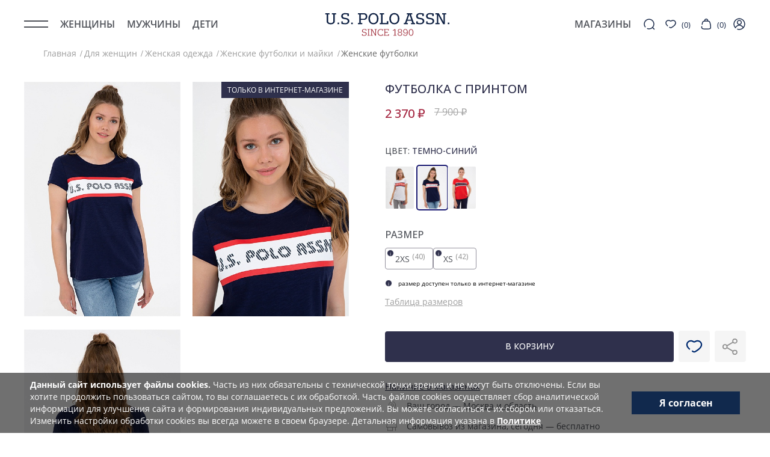

--- FILE ---
content_type: text/html; charset=UTF-8
request_url: https://arfashion.ru/zhenskie-futbolki-u-s-polo-assn/g082gl0110gomen_vr033/
body_size: 155263
content:
<!DOCTYPE html>
<html lang="ru" itemscope itemtype="http://schema.org/WebPage">

<head>
    <meta charset="UTF-8">
    <meta name="format-detection" content="telephone=no">
    <meta name="viewport" content="width=device-width, initial-scale=1, maximum-scale=1, user-scalable=no">

    <title>Футболка с принтом U.S. Polo Assn., цвет - темно-синий, G082GL0110GOMEN.VR033</title>

    <script>
        var ajaxPath = '';
    </script>
	<link href="/favicon.svg" rel="icon" type="image/svg+xml" />
    <meta http-equiv="Content-Type" content="text/html; charset=UTF-8" />
<meta name="keywords" content="Футболка с принтом U.S. Polo Assn. G082GL0110GOMEN.VR033 цвет темно-синий купить цена магазин доставка" />
<meta name="description" content="Футболка с принтом U.S. Polo Assn., цвет - темно-синий, G082GL0110GOMEN.VR033. Цена – 2370.00 ₽. Категория – Повседневные. Доставка по всей России. Сеть магазинов AR Fashion работает в Москве, Санкт-Петербурге, Казани, Краснодаре, Сочи и других городах. Официальный интернет-магазин одежды, обуви и аксессуаров U.S. Polo Assn. ☎ 8 (800) 511-55-89 (звонок бесплатный).  " />
<link href="https://fonts.googleapis.com/css2?family=Roboto:wght@300;400;500;700&display=swap" type="text/css"  rel="stylesheet" />
<link href="https://fonts.googleapis.com/css2?family=Manrope:wght@300;400;500;600;700;800&display=swap" type="text/css"  rel="stylesheet" />
<link href="https://fonts.googleapis.com/css2?family=Heebo:wght@200;300;400;500;600;700;800&display=swap" type="text/css"  rel="stylesheet" />
<link href="https://fonts.googleapis.com/css2?family=Open+Sans:wght@300;400;500;600;700;800&display=swap" type="text/css"  rel="stylesheet" />
<link href="/bitrix/js/ui/design-tokens/dist/ui.design-tokens.min.css?175494487523463" type="text/css"  rel="stylesheet" />
<link href="/bitrix/js/ui/fonts/opensans/ui.font.opensans.min.css?17549448752320" type="text/css"  rel="stylesheet" />
<link href="/bitrix/js/main/popup/dist/main.popup.bundle.min.css?175496099628056" type="text/css"  rel="stylesheet" />
<link href="/bitrix/cache/css/s4/arfashion/page_e4fbb81f49a033793fcf3e7583c0aaec/page_e4fbb81f49a033793fcf3e7583c0aaec_v1.css?1768251776145449" type="text/css"  rel="stylesheet" />
<link href="/bitrix/cache/css/s4/arfashion/template_f853fd37f858c650e6aa13f8ff99ceca/template_f853fd37f858c650e6aa13f8ff99ceca_v1.css?1768251776803169" type="text/css"  data-template-style="true" rel="stylesheet" />
<script>if(!window.BX)window.BX={};if(!window.BX.message)window.BX.message=function(mess){if(typeof mess==='object'){for(let i in mess) {BX.message[i]=mess[i];} return true;}};</script>
<script>(window.BX||top.BX).message({"JS_CORE_LOADING":"Загрузка...","JS_CORE_NO_DATA":"- Нет данных -","JS_CORE_WINDOW_CLOSE":"Закрыть","JS_CORE_WINDOW_EXPAND":"Развернуть","JS_CORE_WINDOW_NARROW":"Свернуть в окно","JS_CORE_WINDOW_SAVE":"Сохранить","JS_CORE_WINDOW_CANCEL":"Отменить","JS_CORE_WINDOW_CONTINUE":"Продолжить","JS_CORE_H":"ч","JS_CORE_M":"м","JS_CORE_S":"с","JSADM_AI_HIDE_EXTRA":"Скрыть лишние","JSADM_AI_ALL_NOTIF":"Показать все","JSADM_AUTH_REQ":"Требуется авторизация!","JS_CORE_WINDOW_AUTH":"Войти","JS_CORE_IMAGE_FULL":"Полный размер"});</script>

<script src="/bitrix/js/main/core/core.min.js?1754961066229643"></script>

<script>BX.Runtime.registerExtension({"name":"main.core","namespace":"BX","loaded":true});</script>
<script>BX.setJSList(["\/bitrix\/js\/main\/core\/core_ajax.js","\/bitrix\/js\/main\/core\/core_promise.js","\/bitrix\/js\/main\/polyfill\/promise\/js\/promise.js","\/bitrix\/js\/main\/loadext\/loadext.js","\/bitrix\/js\/main\/loadext\/extension.js","\/bitrix\/js\/main\/polyfill\/promise\/js\/promise.js","\/bitrix\/js\/main\/polyfill\/find\/js\/find.js","\/bitrix\/js\/main\/polyfill\/includes\/js\/includes.js","\/bitrix\/js\/main\/polyfill\/matches\/js\/matches.js","\/bitrix\/js\/ui\/polyfill\/closest\/js\/closest.js","\/bitrix\/js\/main\/polyfill\/fill\/main.polyfill.fill.js","\/bitrix\/js\/main\/polyfill\/find\/js\/find.js","\/bitrix\/js\/main\/polyfill\/matches\/js\/matches.js","\/bitrix\/js\/main\/polyfill\/core\/dist\/polyfill.bundle.js","\/bitrix\/js\/main\/core\/core.js","\/bitrix\/js\/main\/polyfill\/intersectionobserver\/js\/intersectionobserver.js","\/bitrix\/js\/main\/lazyload\/dist\/lazyload.bundle.js","\/bitrix\/js\/main\/polyfill\/core\/dist\/polyfill.bundle.js","\/bitrix\/js\/main\/parambag\/dist\/parambag.bundle.js"]);
</script>
<script>BX.Runtime.registerExtension({"name":"pull.protobuf","namespace":"BX","loaded":true});</script>
<script>BX.Runtime.registerExtension({"name":"rest.client","namespace":"window","loaded":true});</script>
<script>(window.BX||top.BX).message({"pull_server_enabled":"Y","pull_config_timestamp":1754961016,"shared_worker_allowed":"Y","pull_guest_mode":"N","pull_guest_user_id":0,"pull_worker_mtime":1754960560});(window.BX||top.BX).message({"PULL_OLD_REVISION":"Для продолжения корректной работы с сайтом необходимо перезагрузить страницу."});</script>
<script>BX.Runtime.registerExtension({"name":"pull.client","namespace":"BX","loaded":true});</script>
<script>BX.Runtime.registerExtension({"name":"pull","namespace":"window","loaded":true});</script>
<script>BX.Runtime.registerExtension({"name":"intranet.design-tokens.bitrix24","namespace":"window","loaded":true});</script>
<script>BX.Runtime.registerExtension({"name":"ui.design-tokens","namespace":"window","loaded":true});</script>
<script>BX.Runtime.registerExtension({"name":"ui.fonts.opensans","namespace":"window","loaded":true});</script>
<script>BX.Runtime.registerExtension({"name":"main.popup","namespace":"BX.Main","loaded":true});</script>
<script>BX.Runtime.registerExtension({"name":"popup","namespace":"window","loaded":true});</script>
<script>(window.BX||top.BX).message({"phone_auth_resend":"Вы сможете отправить код повторно через #INTERVAL# сек.","phone_auth_resend_link":"Отправить код повторно"});</script>
<script>BX.Runtime.registerExtension({"name":"phone_auth","namespace":"window","loaded":true});</script>
<script>(window.BX||top.BX).message({"LANGUAGE_ID":"ru","FORMAT_DATE":"DD.MM.YYYY","FORMAT_DATETIME":"DD.MM.YYYY HH:MI:SS","COOKIE_PREFIX":"BITRIX_SM","SERVER_TZ_OFFSET":"10800","UTF_MODE":"Y","SITE_ID":"s4","SITE_DIR":"\/","USER_ID":"","SERVER_TIME":1768848612,"USER_TZ_OFFSET":0,"USER_TZ_AUTO":"Y","bitrix_sessid":"8bb635d56b0870e78f201c6e2ed45613"});</script>


<script src="/bitrix/js/pull/protobuf/protobuf.min.js?175494487176433"></script>
<script src="/bitrix/js/pull/protobuf/model.min.js?175494487114190"></script>
<script src="/bitrix/js/rest/client/rest.client.min.js?17549448759240"></script>
<script src="/bitrix/js/pull/client/pull.client.min.js?175496056049849"></script>
<script src="/bitrix/js/main/popup/dist/main.popup.bundle.min.js?175852594467261"></script>
<script src="/bitrix/js/main/core/core_phone_auth.min.js?17549448731651"></script>
<script>BX.setJSList(["\/local\/templates\/arfashion\/components\/bitrix\/catalog\/main\/script.js","\/local\/templates\/arfashion\/components\/bitrix\/catalog.element\/main_v0.2\/script.js","\/local\/templates\/arfashion\/js\/swiper-bundle.min.js","\/local\/templates\/arfashion\/components\/bitrix\/catalog.section\/af_block.el\/script.js","\/local\/templates\/arfashion\/components\/bitrix\/catalog.item\/block.type.0_v0.2_similar_el\/script.js","\/local\/templates\/arfashion\/libs\/jq\/jquery-3.5.1.slim.min.js","\/local\/templates\/arfashion\/libs\/jquery\/jquery-3.6.0.min.js","\/local\/templates\/arfashion\/libs\/jq_word-break-plugin\/jq_word-break-plugin.js","\/local\/templates\/arfashion\/libs\/jquery.ddslick.min\/jquery.ddslick.min.js","\/local\/templates\/arfashion\/libs\/jquery.select_custom\/jq.select.custom.js","\/local\/templates\/arfashion\/libs\/burger-menu-custom\/jquery.burger-menu-custom.js","\/local\/templates\/arfashion\/js\/burger-menu.js","\/local\/templates\/arfashion\/libs\/owl-carousel\/owl.carousel.min.js","\/local\/templates\/arfashion\/libs\/datepicker-custom\/dist\/datepicker.min.js","\/local\/templates\/arfashion\/libs\/jq.preloader\/jq.preloader.js","\/local\/templates\/arfashion\/libs\/datepicker-custom\/datepicker-custom-init.js","\/local\/templates\/arfashion\/libs\/slick\/js\/slick.min.js","\/local\/templates\/arfashion\/libs\/jquery.fancybox-1.3.4\/jquery-1.4.3.min.js","\/local\/templates\/arfashion\/libs\/jquery.mask\/jquery.mask.min.js","\/local\/templates\/arfashion\/libs\/imask.js","\/local\/templates\/arfashion\/libs\/select-custom\/jquery.custom-select.js","\/local\/templates\/arfashion\/libs\/personal-menu\/jq.personal_menu.js","\/local\/templates\/arfashion\/libs\/jquery-copy-url-plugin\/jquery-copy-url-plugin.js","\/local\/templates\/arfashion\/js\/main.js","\/local\/templates\/arfashion\/js\/color_number_type_string.js","\/local\/templates\/arfashion\/js\/page-list.js","\/local\/templates\/arfashion\/js\/script.js","\/local\/templates\/arfashion\/libs\/jquery.mCustomScrollbar\/jquery.mCustomScrollbar.js","\/local\/templates\/arfashion\/js\/basket.js","\/local\/templates\/arfashion\/js\/favorites.js","\/local\/templates\/arfashion\/js\/functions.js","\/local\/templates\/arfashion\/js\/buy_one_click.js","\/local\/templates\/arfashion\/js\/check_availability.js","\/local\/templates\/arfashion\/js\/fast_view.js","\/local\/templates\/arfashion\/js\/modal.js","\/local\/templates\/arfashion\/js\/script.clean.js","\/local\/templates\/arfashion\/js\/jquery.cookie.js","\/local\/templates\/arfashion\/libs\/js-flatpickr\/script.js","\/local\/templates\/arfashion\/libs\/js-flatpickr\/ru.js","\/local\/templates\/arfashion\/js\/sku.js","\/local\/templates\/arfashion\/js\/sku_custom_event.js","\/bitrix\/components\/arturgolubev\/search.title\/script.js","\/local\/templates\/arfashion\/components\/arturgolubev\/search.title\/header_search_v2.0\/script.js","\/local\/templates\/arfashion\/components\/bitrix\/system.pagenavigation\/v1_search\/script.js","\/local\/templates\/arfashion\/components\/bitrix\/catalog.item\/block.type.0_v0.2_search\/script.js","\/local\/templates\/arfashion\/libs\/swiper\/swiper-bundle.min.js","\/local\/templates\/arfashion\/components\/bitrix\/sale.basket.basket.line\/main_new_latest\/script.js","\/local\/templates\/arfashion\/components\/bitrix\/system.auth.authorize\/.default\/script.js"]);</script>
<script>BX.setCSSList(["\/local\/templates\/arfashion\/components\/bitrix\/catalog\/main\/style.css","\/local\/templates\/arfashion\/components\/bitrix\/catalog.element\/main_v0.2\/style.css","\/local\/templates\/arfashion\/css\/swiper.min.css","\/local\/templates\/arfashion\/components\/bitrix\/catalog.section\/af_block.el\/style.css","\/local\/templates\/arfashion\/components\/bitrix\/catalog.item\/block.type.0_v0.2_similar_el\/style.css","\/local\/templates\/arfashion\/fonts\/TriviaSlab\/stylesheet.css","\/local\/templates\/arfashion\/libs\/burger-menu-custom\/burger-menu-custom.css","\/local\/templates\/arfashion\/libs\/slick\/css\/slick.css","\/local\/templates\/arfashion\/libs\/jquery.fancybox-1.3.4\/jquery-1.4.3.min.css","\/local\/templates\/arfashion\/libs\/owl-carousel\/owl.carousel.min.css","\/local\/templates\/arfashion\/libs\/owl-carousel\/owl.theme.default.min.css","\/local\/templates\/arfashion\/libs\/owl-carousel\/owl.theme.green.min.css","\/local\/templates\/arfashion\/libs\/datepicker-custom\/dist\/datepicker.min.css","\/local\/templates\/arfashion\/libs\/datepicker-custom\/themes\/datepicker-custom-theme-1.css","\/local\/templates\/arfashion\/libs\/jq.preloader\/jq.preloader.css","\/local\/templates\/arfashion\/libs\/select-custom\/select-custom_1.css","\/local\/templates\/arfashion\/libs\/select-custom\/select-custom_2.css","\/local\/templates\/arfashion\/libs\/select-custom\/select-custom_3.css","\/local\/templates\/arfashion\/libs\/select-custom\/select-custom_4.css","\/local\/templates\/arfashion\/libs\/jquery-copy-url-plugin\/jquery-copy-url-plugin.css","\/local\/templates\/arfashion\/libs\/jquery.ddslick.min\/themes\/ddslick-theme-1.css","\/local\/templates\/arfashion\/libs\/jquery.select_custom\/themes\/select-custom-theme_1.css","\/local\/templates\/arfashion\/libs\/jquery.mCustomScrollbar\/jquery.mCustomScrollbar.css","\/local\/templates\/arfashion\/libs\/js-flatpickr\/style.css","\/local\/templates\/arfashion\/css\/style.css","\/local\/templates\/arfashion\/css\/style2.css","\/local\/templates\/arfashion\/css\/mob.css","\/local\/templates\/arfashion\/css\/safari\/style.css","\/local\/templates\/arfashion\/components\/bitrix\/menu\/header_main\/style.css","\/local\/templates\/arfashion\/components\/bitrix\/menu\/side\/style.css","\/local\/templates\/arfashion\/components\/arturgolubev\/search.title\/header_search_v2.0\/style.css","\/local\/templates\/arfashion\/components\/bitrix\/system.pagenavigation\/v1_search\/style.css","\/local\/templates\/arfashion\/components\/bitrix\/catalog.section\/block_search_header\/style.css","\/local\/templates\/arfashion\/components\/bitrix\/catalog.item\/block.type.0_v0.2_search\/style.css","\/local\/templates\/arfashion\/libs\/swiper\/swiper-bundle.min.css","\/local\/templates\/arfashion\/components\/bitrix\/sale.basket.basket.line\/main_new_latest\/style.css","\/local\/templates\/arfashion\/components\/bitrix\/breadcrumb\/pages_v.0.1\/style.css","\/local\/templates\/arfashion\/components\/bitrix\/menu\/header_mobile\/style.css","\/local\/templates\/arfashion\/components\/bitrix\/system.auth.authorize\/.default\/style.css","\/local\/templates\/arfashion\/components\/bitrix\/socserv.auth.form\/vk\/style.css","\/local\/templates\/arfashion\/template_styles.css"]);</script>
<script>
					(function () {
						"use strict";

						var counter = function ()
						{
							var cookie = (function (name) {
								var parts = ("; " + document.cookie).split("; " + name + "=");
								if (parts.length == 2) {
									try {return JSON.parse(decodeURIComponent(parts.pop().split(";").shift()));}
									catch (e) {}
								}
							})("BITRIX_CONVERSION_CONTEXT_s4");

							if (cookie && cookie.EXPIRE >= BX.message("SERVER_TIME"))
								return;

							var request = new XMLHttpRequest();
							request.open("POST", "/bitrix/tools/conversion/ajax_counter.php", true);
							request.setRequestHeader("Content-type", "application/x-www-form-urlencoded");
							request.send(
								"SITE_ID="+encodeURIComponent("s4")+
								"&sessid="+encodeURIComponent(BX.bitrix_sessid())+
								"&HTTP_REFERER="+encodeURIComponent(document.referrer)
							);
						};

						if (window.frameRequestStart === true)
							BX.addCustomEvent("onFrameDataReceived", counter);
						else
							BX.ready(counter);
					})();
				</script>
<meta property="og:title" content="Футболка с принтом" />
<meta property="og:description" content="%100 хлопок" />
<meta property="og:type" content="product" />
<meta property="og:url" content="https://arfashion.ru/zhenskie-futbolki-u-s-polo-assn/g082gl0110gomen_vr033/" />
<meta property="og:image" content="https://arfashion.ru/upload/iblock/f19/katuaop77imuukgs0vn1bwzknc9xoox0.jpeg" />
<meta property="og:image:width" content="1200" />
<meta property="og:image:height" content="1800" />

        <!--script>
            mindbox = window.mindbox || function() { mindbox.queue.push(arguments); };
            mindbox.queue = mindbox.queue || [];
            mindbox('create', {
                endpointId: 'arfashionWebsitearfashion.arfashionWebsite'
            });
        </script!--><script>
    mindbox = window.mindbox || function() { mindbox.queue.push(arguments); };
    mindbox.queue = mindbox.queue || [];
    mindbox('create');
</script>
    
<script src="https://api.mindbox.ru/scripts/v1/tracker.js" async></script>



<script  src="/bitrix/cache/js/s4/arfashion/template_88ff2fde4987979de9fbd4c70b84592a/template_88ff2fde4987979de9fbd4c70b84592a_v1.js?17682517761248691"></script>
<script  src="/bitrix/cache/js/s4/arfashion/page_4597245e77da3dd878cff5bac55858a3/page_4597245e77da3dd878cff5bac55858a3_v1.js?1768251776166340"></script>

<!-- Top.Mail.Ru counter -->
<script type="text/javascript">
var _tmr = window._tmr || (window._tmr = []);
_tmr.push({id: "3589931", type: "pageView", start: (new Date()).getTime(), pid: "0"});
(function (d, w, id) {
  if (d.getElementById(id)) return;
  var ts = d.createElement("script"); ts.type = "text/javascript"; ts.async = true; ts.id = id;
  ts.src = "https://top-fwz1.mail.ru/js/code.js";
  var f = function () {var s = d.getElementsByTagName("script")[0]; s.parentNode.insertBefore(ts, s);};
  if (w.opera == "[object Opera]") { d.addEventListener("DOMContentLoaded", f, false); } else { f(); }
})(document, window, "tmr-code");
</script>
<noscript><div><img src="https://top-fwz1.mail.ru/counter?id=3589931;js=na" style="position:absolute;left:-9999px;" alt="Top.Mail.Ru" /></div></noscript>
<!-- /Top.Mail.Ru counter -->


<script type="text/javascript">!function(){var t=document.createElement("script");t.type="text/javascript",t.async=!0,t.src='https://vk.com/js/api/openapi.js?173',t.onload=function(){VK.Retargeting.Init("VK-RTRG-1923606-8bKs2"),VK.Retargeting.Hit()},document.head.appendChild(t)}();</script><noscript><img src="https://vk.com/rtrg?p=VK-RTRG-1923606-8bKs2" style="position:fixed; left:-999px;" alt=""/></noscript>

<!-- Roistat Counter Start -->
<script>
    (function(w, d, s, h, id) {
        w.roistatProjectId = id; w.roistatHost = h;
        var p = d.location.protocol == "https:" ? "https://" : "http://";
        var u = /^.*roistat_visit=[^;]+(.*)?$/.test(d.cookie) ? "/dist/module.js" : "/api/site/1.0/"+id+"/init?referrer="+encodeURIComponent(d.location.href);
        var js = d.createElement(s); js.charset="UTF-8"; js.async = 1; js.src = p+h+u; var js2 = d.getElementsByTagName(s)[0]; js2.parentNode.insertBefore(js, js2);
    })(window, document, 'script', 'cloud.roistat.com', 'fadf1e10fb07c32743f11623746a1c89');
</script>
<!-- Roistat Counter End -->
</head>

<body>
<!-- Yandex.Metrika counter -->
<script type="text/javascript" >
   (function(m,e,t,r,i,k,a){m[i]=m[i]||function(){(m[i].a=m[i].a||[]).push(arguments)};
   m[i].l=1*new Date();
   for (var j = 0; j < document.scripts.length; j++) {if (document.scripts[j].src === r) { return; }}
   k=e.createElement(t),a=e.getElementsByTagName(t)[0],k.async=1,k.src=r,a.parentNode.insertBefore(k,a)})
   (window, document, "script", "https://mc.yandex.ru/metrika/tag.js", "ym");

   ym(92785774, "init", {
        clickmap:true,
        trackLinks:true,
        accurateTrackBounce:true,
        webvisor:true,
        ecommerce:"dataLayer"
   });
</script>
<noscript><div><img src="https://mc.yandex.ru/watch/92785774" style="position:absolute; left:-9999px;" alt="" /></div></noscript>
<!-- /Yandex.Metrika counter -->
<script type="text/javascript">
window.dataLayer = window.dataLayer || [];
</script>
    

            <style>
            .search .img-search {
                /*background: #fff;*/
                background: #1A2A4A;
            }
        </style>
    
            <!-- Counters -->
    
            <style>
            @media (max-width: 768px) {
                .burger-menu .overlay {
                    top: 40px;/*54px;*/
                }
            }
        </style>
    
    
        <style>
        #sync2_1 .owl-dots,
        #sync1 .owl-dots{
            display: block;
        }
    </style>

    <div itemscope itemtype="http://schema.org/LocalBusiness">
<meta itemprop="name" content="AR Fashion - официальный представитель бренда U.S. Polo Assn. в России" />
<meta itemprop="description" content="Официальный сайт U.S. Polo Assn. в России. Бренд AR Fashion представлен в мужской, женской и детской коллекциях одежды, обуви и аксессуаров. Доставка по всей России." />
<meta itemprop="openingHours" content="Mo-Su 10:00-22:00"/>
<link itemprop="logo" href="https://arfashion.ru/local/templates/arfashion/img/svg/logo1o.svg" />
<meta itemprop="telephone" content="+7 (495) 644-29-80">
<meta itemprop="telephone" content="8 (800) 511-55-89">
<meta itemprop="email" content="estore@arfashion.ru">

<div itemprop="address" itemscope itemtype="http://schema.org/PostalAddress">
<meta itemprop="addressCountry" content="Россия">
<meta itemprop="addressRegion" content="Московская область">
<meta itemprop="addressLocality" content="Москва">
<meta itemprop="streetAddress" content="Варшавское шоссе, 140">
<meta itemprop="postalCode" content="117519">
</div></div>

<div itemscope itemtype="http://schema.org/LocalBusiness">
<meta itemprop="name" content="AR Fashion - официальный представитель бренда U.S. Polo Assn." />
<meta itemprop="description" content="Официальный сайт U.S. Polo Assn. в Казани. Бренд AR Fashion представлен в мужской, женской и детской коллекциях одежды, обуви и аксессуаров. Доставка по Казани и Республике Татарстан." />
<meta itemprop="openingHours" content="Mo-Su 10:00-22:00"/>
<link itemprop="logo" href="https://arfashion.ru/local/templates/arfashion/img/svg/logo1o.svg" />
<meta itemprop="telephone" content="+7 (843) 208-00-19">
<meta itemprop="telephone" content="8 (800) 511-55-89">
<meta itemprop="email" content="estore@arfashion.ru">

<div itemprop="address" itemscope itemtype="http://schema.org/PostalAddress">
<meta itemprop="addressCountry" content="Россия">
<meta itemprop="addressRegion" content="Республика Татарстан">
<meta itemprop="addressLocality" content="Казань">
<meta itemprop="streetAddress" content="улица Павлюхина, 91">
<meta itemprop="postalCode" content="420059">
</div></div>

<div itemscope itemtype="http://schema.org/LocalBusiness">
<meta itemprop="name" content="AR Fashion - официальный представитель бренда U.S. Polo Assn." />
<meta itemprop="description" content="Официальный сайт U.S. Polo Assn. в Краснодаре. Бренд AR Fashion представлен в мужской, женской и детской коллекциях одежды, обуви и аксессуаров. Доставка по Краснодару и Краснодарскому краю." />
<meta itemprop="openingHours" content="Mo-Su 10:00-22:00"/>
<link itemprop="logo" href="https://arfashion.ru/local/templates/arfashion/img/svg/logo1o.svg" />
<meta itemprop="telephone" content="+7 (861) 201-50-14">
<meta itemprop="telephone" content="8 (800) 511-55-89">
<meta itemprop="email" content="estore@arfashion.ru">

<div itemprop="address" itemscope itemtype="http://schema.org/PostalAddress">
<meta itemprop="addressCountry" content="Россия">
<meta itemprop="addressRegion" content="Краснодарский край">
<meta itemprop="addressLocality" content="Краснодар">
<meta itemprop="streetAddress" content="улица Володи Головатого, 313">
<meta itemprop="postalCode" content="350000">
</div></div>

  
        <header class="af-header af-header--not-main">         <div class="af-header__container">
            <div class="af-header__left">
                <div class="af-header__burger"></div>   
                <div class="af-header__main-menu">

                        <nav class="header__nav header__nav--upd" itemscope="" itemtype="http://schema.org/SiteNavigationElement">
                            
	<!--@@@
-->
	<style>
.img-menu img {
  min-width: 190px;
  width: 325px;
  height: 386px;
  height: 312px;
}
.mene-hover-dop-box{
max-width: 1400px;
}
.mene-hover-content .mene-hover-linc{
margin-bottom: 10px;
}
.img-menu img {
  width: 560px;
}
.aylet .mene-hover-content{
margin-right: 10px;
  margin-left: 10px;
  text-align: center;

}
.ay-img{
display: block;
margin-bottom: 5px;
}
.aylet .mene-hover-content a	{
	color: #1A2A4A;
font-family: "Open Sans";
font-size: 13px;
font-style: normal;
font-weight: 700;
line-height: 20px; /* 153.846% */
	}
.header__menu li a.menu-bold {

  margin-bottom: 20px;
}
.andtag .img-menu img {
  width: 515px;
}
	.mune-tags{
	min-width: 160px;
	}
@media (max-width: 1024px) {
	.ay-img{
	display:none;
	}
.header__menu li a.menu-bold {

  margin-bottom: 0px;
}
}
.mene-hover-content1 {
  width: 100%;

}

.header__menu li .menu-img-box1.img-menu a{
display: inline-block;
}
.img-menu img {
  width: 275px;
  height: auto;
}
.img-menu img.is_one_img{
width: 560px;
}
.menu-img-box1.img-menu .menu-img2{
width: 560px;
}
</style>
<!---->

<style>
.af-header__main-menu .af-custom-links li a[href="/muzhchiny-black-friday-50/"],
.af-header__main-menu .af-custom-links li a[href="/muzhchiny-outlet-black-friday/"],
.af-header__main-menu .af-custom-links li a[href="/zhenshchiny-black-friday-50/"],
.af-header__main-menu .af-custom-links li a[href="/zhenshchiny-outlet-black-friday/"],
.af-header__main-menu .af-custom-links li a[href="/deti-black-friday-50/"],
.af-header__main-menu .af-custom-links li a[href="/deti-outlet-black-friday/"]{
  font-weight: 800;
  color: #000;
}
</style>
<ul class="menu header__menu pt" itemprop="about" itemscope="" itemtype="http://schema.org/ItemList">
    <!--		-->
	<!--		-->
	        <li itemprop="itemListElement" itemscope="" itemtype="http://schema.org/ItemList">
            <div class="menu__item dddf">
                 <a href="/dlya-zhenshchin/"  rel="nofollow" title="Женщины" class="menu__item-t">Женщины</a>
				<meta itemprop="name" content="Женщины" />
				<link itemprop="url" href="/dlya-zhenshchin/" />

                                    <div class="has-inner-items-icon">
                        <svg width="8" height="14" viewBox="0 0 8 14" fill="none" xmlns="http://www.w3.org/2000/svg">
                            <path d="M0.641264 13.2753C0.419376 13.0535 0.399204 12.7062 0.580749 12.4616L0.641264 12.3915L6.03237 7.00007L0.641265 1.60868C0.419376 1.38679 0.399204 1.03957 0.58075 0.794896L0.641265 0.724797C0.863154 0.502909 1.21037 0.482737 1.45505 0.664282L1.52515 0.724797L7.35848 6.55813C7.58037 6.78002 7.60054 7.12724 7.419 7.37192L7.35848 7.44201L1.52515 13.2753C1.28107 13.5194 0.885342 13.5194 0.641264 13.2753Z" fill="#4E5158" />
                        </svg>
                    </div>
                            </div>
                            
				<div class="mene-hover-box fff">
					<div class="mene-hover-dop-box bx-count-col-2" data-i="1044">
						                    <ul class="mene-hover-content" id="hov-menu-1044">

						<!-- PRODUCTS TYPE LINK -->
						                                                
                            <!--12345
                                                        -->

						
							<li class="mene-hover-linc col-2 2222">

																<div class="mene-hover-dop-box bx-count-col-2">
																			<ul class="mene-hover-content1 menu-not-pad">

                                                                                        <ul class="af-custom-links">
                                                                                            </ul>
                                                                                        
											<!--0 0 -->												<li class="mene-hover-linc">
													<a class="parent3 menu-bold" title="Одежда" href="/zhenskaya-odezhda-u-s-polo-assn/">Одежда</a>
												</li>
																							<li class="mene-hover-linc">
													<a title="Верхняя одежда" href="/zhenskaya-verhnyaya-odezhda-u-s-polo-assn/">Верхняя одежда</a>
												</li>
																							<li class="mene-hover-linc">
													<a title="Трикотаж" href="/zhenskiy-trikotazh-u-s-polo-assn/">Трикотаж</a>
												</li>
																							<li class="mene-hover-linc">
													<a title="Брюки" href="/bryuki-zhenskie-u-s-polo-assn/">Брюки</a>
												</li>
																							<li class="mene-hover-linc">
													<a title="Джинсы" href="/dzhinsy-zhenskie-u-s-polo-assn/">Джинсы</a>
												</li>
																							<li class="mene-hover-linc">
													<a title="Купальники" href="/kupalniki-zhenskie-u-s-polo-assn/">Купальники</a>
												</li>
																							<li class="mene-hover-linc">
													<a title="Платья" href="/platya-zhenskie-u-s-polo-assn/">Платья</a>
												</li>
																							<li class="mene-hover-linc">
													<a title="Юбки" href="/yubki-zhenskie-u-s-polo-assn/">Юбки</a>
												</li>
																							<li class="mene-hover-linc">
													<a title="Пиджаки и жилеты" href="/zhenskie-pidzhaki-i-zhilety-u-s-polo-assn/">Пиджаки и жилеты</a>
												</li>
																							<li class="mene-hover-linc">
													<a title="Рубашки и блузки" href="/zhenskie-bluzki-i-rubashki-u-s-polo-assn/">Рубашки и блузки</a>
												</li>
																							<li class="mene-hover-linc">
													<a title="Футболки и майки" href="/zhenskie-futbolki-i-mayki-u-s-polo-assn/">Футболки и майки</a>
												</li>
																							<li class="mene-hover-linc">
													<a title="Поло" href="/zhenskie-polo-u-s-polo-assn/">Поло</a>
												</li>
																							<li class="mene-hover-linc">
													<a title="Комбинезоны" href="/kombinezony-zhenskie-u-s-polo-assn/">Комбинезоны</a>
												</li>
																							<li class="mene-hover-linc">
													<a title="Спорт" href="/zhenskaya-sportivnaya-odezhda-u-s-polo-assn/">Спорт</a>
												</li>
																							<li class="mene-hover-linc">
													<a title="Пижамы" href="/pizhamy-zhenskie-u-s-polo-assn/">Пижамы</a>
												</li>
																							<li class="mene-hover-linc">
													<a title="Нижнее белье" href="/zhenskoe-nizhnee-bele-us-polo-assn/">Нижнее белье</a>
												</li>
																							<li class="mene-hover-linc">
													<a title="Носки и подследники" href="/zhenskie-noski-u-s-polo-assn/">Носки и подследники</a>
												</li>
																							<li class="mene-hover-linc">
													<a title="Шорты" href="/shorty-zhenskie-u-s-polo-assn/">Шорты</a>
												</li>
											                                            										</ul>
																	</div>
							</li>
												
                            <!--12345
                                                        -->

						
							<li class="mene-hover-linc col-2 2222">

																<div class="mene-hover-dop-box bx-count-col-2">
																			<ul class="mene-hover-content1 menu-not-pad">

                                            
											<!--0 0 -->												<li class="mene-hover-linc">
													<a class="parent3 menu-bold" title="Обувь" href="/zhenskaya-obuv-u-s-polo-assn/">Обувь</a>
												</li>
																							<li class="mene-hover-linc">
													<a title="Ботинки" href="/zhenskie-botinki-u-s-polo-assn/">Ботинки</a>
												</li>
																							<li class="mene-hover-linc">
													<a title="Сапоги" href="/zhenskie-sapogi-u-s-polo-assn/">Сапоги</a>
												</li>
																							<li class="mene-hover-linc">
													<a title="Челси" href="/zhenskie-chelsi-u-s-polo-assn/">Челси</a>
												</li>
																							<li class="mene-hover-linc">
													<a title="Лоферы" href="/zhenskie-lofery-u-s-polo-assn/">Лоферы</a>
												</li>
																							<li class="mene-hover-linc">
													<a title="Кроссовки" href="/zhenskie-krossovki-u-s-polo-assn/">Кроссовки</a>
												</li>
																							<li class="mene-hover-linc">
													<a title="Кеды" href="/zhenskie-kedy-u-s-polo-assn/">Кеды</a>
												</li>
																							<li class="mene-hover-linc">
													<a title="Слипоны" href="/zhenskie-slipony-u-s-polo-assn/">Слипоны</a>
												</li>
																							<li class="mene-hover-linc">
													<a title="Тапочки" href="/zhenskie-tapochki-u-s-polo-assn/">Тапочки</a>
												</li>
																							<li class="mene-hover-linc">
													<a title="Босоножки" href="/zhenskie-bosonozhki-u-s-polo-assn/">Босоножки</a>
												</li>
											                                            										</ul>
																	</div>
							</li>
												
                            <!--12345
                                                        -->

						
							<li class="mene-hover-linc col-2 2222">

																<div class="mene-hover-dop-box bx-count-col-2">
																			<ul class="mene-hover-content1 menu-not-pad">

                                            
											<!--0 0 -->												<li class="mene-hover-linc">
													<a class="parent3 menu-bold" title="Аксессуары" href="/zhenskie-aksessuary-u-s-polo-assn/">Аксессуары</a>
												</li>
																							<li class="mene-hover-linc">
													<a title="Шапки" href="/zhenskie-shapki-u-s-polo-assn/">Шапки</a>
												</li>
																							<li class="mene-hover-linc">
													<a title="Шарфы" href="/zhenskie-sharfy-u-s-polo-assn/">Шарфы</a>
												</li>
																							<li class="mene-hover-linc">
													<a title="Ремни" href="/zhenskie-remni-u-s-polo-assn/">Ремни</a>
												</li>
																							<li class="mene-hover-linc">
													<a title="Сумки" href="/zhenskie-sumki-u-s-polo-assn/">Сумки</a>
												</li>
																							<li class="mene-hover-linc">
													<a title="Рюкзаки" href="/zhenskie-ryukzaki-u-s-polo-assn/">Рюкзаки</a>
												</li>
																							<li class="mene-hover-linc">
													<a title="Кошельки" href="/zhenskie-koshelki-u-s-polo-assn/">Кошельки</a>
												</li>
																							<li class="mene-hover-linc">
													<a title="Маски" href="/zhenskie-maski-u-s-polo-assn/">Маски</a>
												</li>
											                                            										</ul>
																	</div>
							</li>
												
					</ul>
				            


			<div class="menu-img-box1 img-menu ">
								<div class="menu-img2">
											<a href="/zhenshchiny-akciya-trikotazh-50/">
																		<img class="" src="/upload/iblock/93e/kqzlqw513dlfeg9etpwstn8ds4mx71xg.jpg" alt="">
																	</a>
																<a href="/zhenshchiny-akciya-verkhnyaya-odezhda-50/">
																		<img src="/upload/uf/9a3/hpuf6oii4sv39jj5e7lws04c4ce1qfhd.jpg" alt="">
																	</a>
									</div>
            </div>

			
			</div>
		</div>
	
</li>
<!--		-->
	        <li itemprop="itemListElement" itemscope="" itemtype="http://schema.org/ItemList">
            <div class="menu__item dddf">
                 <a href="/dlya-muzhchin/"  rel="nofollow" title="Мужчины" class="menu__item-t">Мужчины</a>
				<meta itemprop="name" content="Мужчины" />
				<link itemprop="url" href="/dlya-muzhchin/" />

                                    <div class="has-inner-items-icon">
                        <svg width="8" height="14" viewBox="0 0 8 14" fill="none" xmlns="http://www.w3.org/2000/svg">
                            <path d="M0.641264 13.2753C0.419376 13.0535 0.399204 12.7062 0.580749 12.4616L0.641264 12.3915L6.03237 7.00007L0.641265 1.60868C0.419376 1.38679 0.399204 1.03957 0.58075 0.794896L0.641265 0.724797C0.863154 0.502909 1.21037 0.482737 1.45505 0.664282L1.52515 0.724797L7.35848 6.55813C7.58037 6.78002 7.60054 7.12724 7.419 7.37192L7.35848 7.44201L1.52515 13.2753C1.28107 13.5194 0.885342 13.5194 0.641264 13.2753Z" fill="#4E5158" />
                        </svg>
                    </div>
                            </div>
                            
				<div class="mene-hover-box fff">
					<div class="mene-hover-dop-box bx-count-col-2" data-i="1043">
						                    <ul class="mene-hover-content" id="hov-menu-1043">

						<!-- PRODUCTS TYPE LINK -->
						                                                
                            <!--12345
                                                        -->

						
							<li class="mene-hover-linc col-2 2222">

																<div class="mene-hover-dop-box bx-count-col-2">
																			<ul class="mene-hover-content1 menu-not-pad">

                                                                                        <ul class="af-custom-links">
                                                                                            </ul>
                                                                                        
											<!--0 0 -->												<li class="mene-hover-linc">
													<a class="parent3 menu-bold" title="Одежда" href="/muzhskaya-odezhda-u-s-polo-assn/">Одежда</a>
												</li>
																							<li class="mene-hover-linc">
													<a title="Верхняя одежда" href="/muzhskaya-verhnyaya-odezhda-u-s-polo-assn/">Верхняя одежда</a>
												</li>
																							<li class="mene-hover-linc">
													<a title="Трикотаж" href="/muzhskoy-trikotazh-u-s-polo-assn/">Трикотаж</a>
												</li>
																							<li class="mene-hover-linc">
													<a title="Пиджаки" href="/muzhskie-pidzhaki-u-s-polo-assn/">Пиджаки</a>
												</li>
																							<li class="mene-hover-linc">
													<a title="Рубашки" href="/muzhskie-rubashki-u-s-polo-assn/">Рубашки</a>
												</li>
																							<li class="mene-hover-linc">
													<a title="Джинсы" href="/muzhskie-dzhinsy-u-s-polo-assn/">Джинсы</a>
												</li>
																							<li class="mene-hover-linc">
													<a title="Брюки" href="/muzhskie-bryuki-u-s-polo-assn/">Брюки</a>
												</li>
																							<li class="mene-hover-linc">
													<a title="Футболки и майки" href="/muzhskie-futbolki-i-mayki-u-s-polo-assn/">Футболки и майки</a>
												</li>
																							<li class="mene-hover-linc">
													<a title="Поло" href="/muzhskie-polo-u-s-polo-assn/">Поло</a>
												</li>
																							<li class="mene-hover-linc">
													<a title="Спорт" href="/muzhskaya-sportivnaya-odezhda-u-s-polo-assn/">Спорт</a>
												</li>
																							<li class="mene-hover-linc">
													<a title="Нижнее белье" href="/muzhskie-trusy-u-s-polo-assn/">Нижнее белье</a>
												</li>
																							<li class="mene-hover-linc">
													<a title="Носки и подследники" href="/muzhskie-noski-u-s-polo-assn/">Носки и подследники</a>
												</li>
																							<li class="mene-hover-linc">
													<a title="Шорты" href="/muzhskie-shorty-u-s-polo-assn/">Шорты</a>
												</li>
											                                            										</ul>
																	</div>
							</li>
												
                            <!--12345
                                                        -->

						
							<li class="mene-hover-linc col-2 2222">

																<div class="mene-hover-dop-box bx-count-col-2">
																			<ul class="mene-hover-content1 menu-not-pad">

                                            
											<!--0 0 -->												<li class="mene-hover-linc">
													<a class="parent3 menu-bold" title="Обувь" href="/muzhskaya-obuv-u-s-polo-assn/">Обувь</a>
												</li>
																							<li class="mene-hover-linc">
													<a title="Ботинки" href="/muzhskie-botinki-u-s-polo-assn/">Ботинки</a>
												</li>
																							<li class="mene-hover-linc">
													<a title="Кроссовки" href="/muzhskie-krossovki-u-s-polo-assn/">Кроссовки</a>
												</li>
																							<li class="mene-hover-linc">
													<a title="Кеды" href="/muzhskie-kedy-u-s-polo-assn/">Кеды</a>
												</li>
																							<li class="mene-hover-linc">
													<a title="Мокасины" href="/muzhskie-mokasiny-u-s-polo-assn/">Мокасины</a>
												</li>
																							<li class="mene-hover-linc">
													<a title="Сланцы" href="/muzhskie-slantsy-u-s-polo-assn/">Сланцы</a>
												</li>
											                                            										</ul>
																	</div>
							</li>
												
                            <!--12345
                                                        -->

						
							<li class="mene-hover-linc col-2 2222">

																<div class="mene-hover-dop-box bx-count-col-2">
																			<ul class="mene-hover-content1 menu-not-pad">

                                            
											<!--0 0 -->												<li class="mene-hover-linc">
													<a class="parent3 menu-bold" title="Аксессуары" href="/muzhskie-aksessuary-u-s-polo-assn/">Аксессуары</a>
												</li>
																							<li class="mene-hover-linc">
													<a title="Шапки" href="/muzhskie-shapki-u-s-polo-assn/">Шапки</a>
												</li>
																							<li class="mene-hover-linc">
													<a title="Шарфы" href="/muzhskie-sharfy-u-s-polo-assn/">Шарфы</a>
												</li>
																							<li class="mene-hover-linc">
													<a title="Перчатки" href="/muzhskie-perchatki-u-s-polo-assn/">Перчатки</a>
												</li>
																							<li class="mene-hover-linc">
													<a title="Ремни" href="/muzhskie-remni-u-s-polo-assn/">Ремни</a>
												</li>
																							<li class="mene-hover-linc">
													<a title="Сумки" href="/muzhskie-sumki-u-s-polo-assn/">Сумки</a>
												</li>
																							<li class="mene-hover-linc">
													<a title="Кошельки и портмоне" href="/portmone-muzhskie-u-s-polo-assn/">Кошельки и портмоне</a>
												</li>
																							<li class="mene-hover-linc">
													<a title="Бейсболки" href="/muzhskie-beysbolki-u-s-polo-assn/">Бейсболки</a>
												</li>
											                                            										</ul>
																	</div>
							</li>
												
					</ul>
				            


			<div class="menu-img-box1 img-menu ">
								<div class="menu-img2">
											<a href="/muzhchiny-akciya-verkhnyaya-odezhda-50/">
																		<img class="" src="/upload/iblock/1d7/yrhw8aun9zm7y3ooecxq3mfc6d1e1tkr.jpg" alt="">
																	</a>
																<a href="/muzhskie-rubashki-u-s-polo-assn/">
																		<img src="/upload/uf/007/ff0aj31ip6gh1xt11n4gliruuql049hu.jpg" alt="">
																	</a>
									</div>
            </div>

			
			</div>
		</div>
	
</li>
<!--		-->
	        <li itemprop="itemListElement" itemscope="" itemtype="http://schema.org/ItemList">
            <div class="menu__item dddf">
                 <a href="/detskaya-odezhda-u-s-polo-assn/"  rel="nofollow" title="Дети" class="menu__item-t">Дети</a>
				<meta itemprop="name" content="Дети" />
				<link itemprop="url" href="/detskaya-odezhda-u-s-polo-assn/" />

                                    <div class="has-inner-items-icon">
                        <svg width="8" height="14" viewBox="0 0 8 14" fill="none" xmlns="http://www.w3.org/2000/svg">
                            <path d="M0.641264 13.2753C0.419376 13.0535 0.399204 12.7062 0.580749 12.4616L0.641264 12.3915L6.03237 7.00007L0.641265 1.60868C0.419376 1.38679 0.399204 1.03957 0.58075 0.794896L0.641265 0.724797C0.863154 0.502909 1.21037 0.482737 1.45505 0.664282L1.52515 0.724797L7.35848 6.55813C7.58037 6.78002 7.60054 7.12724 7.419 7.37192L7.35848 7.44201L1.52515 13.2753C1.28107 13.5194 0.885342 13.5194 0.641264 13.2753Z" fill="#4E5158" />
                        </svg>
                    </div>
                            </div>
                            
				<div class="mene-hover-box fff">
					<div class="mene-hover-dop-box bx-count-col-2" data-i="1045">
						                    <ul class="mene-hover-content" id="hov-menu-1045">

						<!-- PRODUCTS TYPE LINK -->
						                                                
                            <!--12345
                                                        -->

						
							<li class="mene-hover-linc col-2 2222">

																<div class="mene-hover-dop-box bx-count-col-2">
																			<ul class="mene-hover-content1 menu-not-pad">

                                                                                        <ul class="af-custom-links">
                                                                                            </ul>
                                                                                        
											<!--0 0 -->												<li class="mene-hover-linc">
													<a class="parent3 menu-bold" title="Мальчики" href="/odezhda-dlya-malchikov-u-s-polo-assn/">Мальчики</a>
												</li>
																							<li class="mene-hover-linc">
													<a title="Верхняя одежда" href="/verkhnyaya-odezhda-dlya-malchikov-u-s-polo-assn/">Верхняя одежда</a>
												</li>
																							<li class="mene-hover-linc">
													<a title="Трикотаж" href="/trikotazh-dlya-malchikov-u-s-polo-assn/">Трикотаж</a>
												</li>
																							<li class="mene-hover-linc">
													<a title="Рубашки" href="/rubashki-dlya-malchikov-u-s-polo-assn/">Рубашки</a>
												</li>
																							<li class="mene-hover-linc">
													<a title="Поло с длинным рукавом" href="/polo-s-dlinnym-rukavom-dlya-malchikov-u-s-polo-assn/">Поло с длинным рукавом</a>
												</li>
																							<li class="mene-hover-linc">
													<a title="Ремни" href="/remni-dlya-malchikov-u-s-polo-assn/">Ремни</a>
												</li>
																							<li class="mene-hover-linc">
													<a title="Футболки" href="/futbolki-dlya-malchikov-u-s-polo-assn/">Футболки</a>
												</li>
																							<li class="mene-hover-linc">
													<a title="Джинсы" href="/dzhinsy-dlya-malchikov-u-s-polo-assn/">Джинсы</a>
												</li>
																							<li class="mene-hover-linc">
													<a title="Брюки" href="/bryuki-dlya-malchika-us-polo-assn/">Брюки</a>
												</li>
																							<li class="mene-hover-linc">
													<a title="Спорт" href="/sportivnaya-odezhda-dlya-malchikov-u-s-polo-assn/">Спорт</a>
												</li>
																							<li class="mene-hover-linc">
													<a title="Пижамы" href="/pizhamy-dlya-malchikov-u-s-polo-assn/">Пижамы</a>
												</li>
																							<li class="mene-hover-linc">
													<a title="Головные уборы" href="/golovnye-ubory-dla-malckikov-u-s-polo-assn/">Головные уборы</a>
												</li>
																							<li class="mene-hover-linc">
													<a title="Шарфы" href="/sharfy-perchatki-dlya-malchikov-u-s-polo-assn/">Шарфы</a>
												</li>
																							<li class="mene-hover-linc">
													<a title="Маски" href="/maski-dlya-malchikov-u-s-polo-assn/">Маски</a>
												</li>
																							<li class="mene-hover-linc">
													<a title="Обувь" href="/obuv-dlya-malchikov-u-s-polo-assn/">Обувь</a>
												</li>
																							<li class="mene-hover-linc">
													<a title="Шорты" href="/shorty-dlya-malchikov-u-s-polo-assn/">Шорты</a>
												</li>
											                                            										</ul>
																	</div>
							</li>
												
                            <!--12345
                                                        -->

						
							<li class="mene-hover-linc col-2 2222">

																<div class="mene-hover-dop-box bx-count-col-2">
																			<ul class="mene-hover-content1 menu-not-pad">

                                            
											<!--0 0 -->												<li class="mene-hover-linc">
													<a class="parent3 menu-bold" title="Девочки" href="/odezhda-dlya-devochek-u-s-polo-assn/">Девочки</a>
												</li>
																							<li class="mene-hover-linc">
													<a title="Верхняя одежда" href="/verkhnyaya-odezhda-dlya-devochek-u-s-polo-assn/">Верхняя одежда</a>
												</li>
																							<li class="mene-hover-linc">
													<a title="Трикотаж" href="/trikotazh-dlya-devochek-u-s-polo-assn/">Трикотаж</a>
												</li>
																							<li class="mene-hover-linc">
													<a title="Платья и юбки" href="/platya-yubki-dlya-devochek-u-s-polo-assn/">Платья и юбки</a>
												</li>
																							<li class="mene-hover-linc">
													<a title="Рубашки и блузки" href="/rubashki-bluzki-dlya-devochek-u-s-polo-assn/">Рубашки и блузки</a>
												</li>
																							<li class="mene-hover-linc">
													<a title="Поло с длинным рукавом" href="/polo-s-dlinnym-rukavom-dlya-devochek-u-s-polo-assn/">Поло с длинным рукавом</a>
												</li>
																							<li class="mene-hover-linc">
													<a title="Футболки" href="/futbolki-dlya-devochek-u-s-polo-assn/">Футболки</a>
												</li>
																							<li class="mene-hover-linc">
													<a title="Джинсы" href="/dzhinsy-dlya-devochek-u-s-polo-assn/">Джинсы</a>
												</li>
																							<li class="mene-hover-linc">
													<a title="Брюки" href="/bryuki-dlya-devochki-us-polo-assn/">Брюки</a>
												</li>
																							<li class="mene-hover-linc">
													<a title="Спорт" href="/sportivnaya-odezhda-dlya-devochek-u-s-polo-assn/">Спорт</a>
												</li>
																							<li class="mene-hover-linc">
													<a title="Пижамы" href="/pizhama-dlya-devochek-u-s-polo-assn/">Пижамы</a>
												</li>
																							<li class="mene-hover-linc">
													<a title="Головные уборы" href="/golovnye-ubory-dlya-devochek-u-s-polo-assn/">Головные уборы</a>
												</li>
																							<li class="mene-hover-linc">
													<a title="Обувь" href="/obuv-dlya-devochek-u-s-polo-assn/">Обувь</a>
												</li>
																							<li class="mene-hover-linc">
													<a title="Шорты" href="/shorty-dlya-devochek-u-s-polo-assn/">Шорты</a>
												</li>
											                                            										</ul>
																	</div>
							</li>
												
                            <!--12345
                                                        -->

						
							<li class="mene-hover-linc col-2 2222">

																<div class="mene-hover-dop-box bx-count-col-2">
																			<ul class="mene-hover-content1 menu-not-pad">

                                            
											<!--0 0 -->												<li class="mene-hover-linc">
													<a class="parent3 menu-bold" title="Малыши" href="/odezhda-dlya-malyshey-u-s-polo-assn/">Малыши</a>
												</li>
																							<li class="mene-hover-linc">
													<a title="Комбинезоны" href="/kombinezony-dlya-malyshey-u-s-polo-assn/">Комбинезоны</a>
												</li>
																							<li class="mene-hover-linc">
													<a title="Костюмы" href="/kostyumy-dlya-malyshey-u-s-polo-assn/">Костюмы</a>
												</li>
																							<li class="mene-hover-linc">
													<a title="Наборы" href="/nabory-dlya-novorozhdennyh-u-s-polo-assn/">Наборы</a>
												</li>
																							<li class="mene-hover-linc">
													<a title="Боди" href="/bodi-dlya-malyshey-u-s-polo-assn/">Боди</a>
												</li>
																							<li class="mene-hover-linc">
													<a title="Платья" href="/platya-dlya-malyshey-u-s-polo-assn/">Платья</a>
												</li>
																							<li class="mene-hover-linc">
													<a title="Пледы" href="/pledy-dlya-malyshey-u-s-polo-assn/">Пледы</a>
												</li>
											                                            										</ul>
																	</div>
							</li>
												
					</ul>
				            


			<div class="menu-img-box1 img-menu ">
								<div class="menu-img2">
											<a href="/rubashki-dlya-malchikov-u-s-polo-assn/">
																		<img class="" src="/upload/iblock/82a/9gwkqwvlz5zt2e393m6okmf8iu7f1yxf.jpg" alt="">
																	</a>
																<a href="/verkhnyaya-odezhda-dlya-devochek-u-s-polo-assn/">
																		<img src="/upload/uf/cc2/ydu86yh4u4kvr23ylje53n6jvo7s9yw6.jpg" alt="">
																	</a>
									</div>
            </div>

			
			</div>
		</div>
	
</li>
<!--		-->
	<!--		-->
	



<!-- script>
    $(document).load(function() {

        $('.box-form-65.box-form-kr .js-auth').click(function() {
            $.fancybox.open({
                src: '#mene-hover-box-tp',
                type: 'inline'
            });
            setTimeout(() => initAuthListeners(), 100);
        });

    })
</script-->
                        </nav>
                  
                                              
                </div>
                <div class="af-header__side-menu-block">
                    <div class="af-header__side-menu-block-wrapper">
                        
<ul class="af-side-menu">
						<li class="af-side-menu__li"><a href="/company/">О компании</a></li>
								<li class="af-side-menu__li"><a href="/magaziny/">Магазины</a></li>
								<li class="af-side-menu__li"><a href="/payment/">Оплата</a></li>
								<li class="af-side-menu__li"><a href="/delivery/">Доставка</a></li>
								<li class="af-side-menu__li"><a href="/refund/">Возврат</a></li>
								<li class="af-side-menu__li"><a href="/loyalty/">Программа лояльности</a></li>
								<li class="af-side-menu__li"><a href="/gift-cards/">Подарочные карты</a></li>
								<li class="af-side-menu__li"><a href="/gift-cards/">Публичная оферта</a></li>
								<li class="af-side-menu__li"><a href="/privacy-policy/">Политика по обработке персональных данных</a></li>
			</ul>



                        <div class="af-header__side-tel">
                            <div class="af-header__side-tel-title">
                                Телефон для связи
                            </div>
                            <div class="af-header__side-tel-time">
                                ПН-ПТ 10:00-18:00
                            </div>
                            <div class="af-header__side-tel-values">
                                <a class="af-header__side-tel-value" href="tel:88005115589" rel="nofollow" title="88005115589">8 (800) 511 55 89</a>
                            </div> 
                        </div>
                        <div class="af-header__write-us">
                            <div class="af-header__write-us-title">
                                Напишите нам
                            </div>
                            <div class="af-header__write-us-values">
                                <a class="af-header__write-us-value" href="mailto:estore@arfashion.ru" rel="nofollow" title="estore@arfashion.ru">estore@arfashion.ru</a>
                            </div>
                            <div class="af-header__write-us-socials">                  
                                <a href="https://t.me/uspoloassnrus" title="AR Fashion в Telegram" rel="nofollow" target="_blank">
                                    <svg width="25" height="24" viewBox="0 0 25 24" fill="none" xmlns="http://www.w3.org/2000/svg">
                                        <path d="M19.1797 6C19.6728 6 20.0447 6.43252 19.8458 7.237L17.4323 18.6122C17.2637 19.421 16.7749 19.6156 16.1002 19.2393L10.3434 14.9877C10.3211 14.9717 10.3029 14.9506 10.2903 14.9261C10.2778 14.9017 10.2712 14.8746 10.2712 14.8471C10.2712 14.8197 10.2778 14.7926 10.2903 14.7681C10.3029 14.7437 10.3211 14.7226 10.3434 14.7066L16.9912 8.70323C17.2939 8.43507 16.9263 8.30531 16.5284 8.54752L8.18513 13.8113C8.15982 13.8278 8.13109 13.8383 8.10112 13.842C8.07114 13.8458 8.04071 13.8426 8.01212 13.8329L4.46981 12.7127C3.68263 12.4834 3.68263 11.9428 4.64714 11.5578L18.8207 6.09083C18.9331 6.0369 19.0552 6.00602 19.1797 6Z" fill="#4E5158"></path>
                                    </svg>
                                </a>
                                <a href="https://vk.com/uspoloassnrus" title="AR Fashion в ВКонтакте" rel="nofollow" target="_blank">
                                    <svg width="27" height="25" viewBox="0 0 27 25" fill="none" xmlns="http://www.w3.org/2000/svg">
                                        <path d="M15.0384 16.9318V14.0047C17.0968 14.3045 17.7476 15.8518 19.0584 16.9318H22.3999C21.5645 15.1504 20.318 13.5726 18.7537 12.3164C19.9537 10.7382 21.2276 9.25262 21.8507 7H18.8137C17.623 8.72363 16.9953 10.7426 15.0384 12.0739V7H10.6307L11.683 8.24313V12.6734C9.97529 12.4839 8.82144 9.49949 7.57067 7H4.3999C5.55375 10.3767 7.98144 17.787 15.0384 16.9318Z" fill="#4E5158"></path>
                                    </svg>
                                </a>      
                            </div>
                        </div>
                        <div class="af-header__side-app">
                            <div class="af-header__side-app-img">
                                <img src="/app/qr-code-header.png" alt="Приложение «U.S. Polo Assn.»">
                            </div>
                            <div class="af-header__side-app-title">
                                Приложение «U.S. Polo Assn.»
                            </div>
                            <div class="af-header__side-app-text">
                                Следите за новинками и статусом заказа в приложении
                            </div>
                        </div>
                    </div>
                </div>
            </div>
            <div class="af-header__center">
                <a class="af-header__logo" href="/" title="Интернет-магазин одежды AR Fashion" rel="nofollow">
                    <span class="af-header__logo-img-white">
                        <svg id="logo_layer_1" data-name="logo_layer_1" xmlns="http://www.w3.org/2000/svg" version="1.1" viewBox="0 0 382 115">
                        <defs>
                            <style>
                            .st2 { fill: #ffffff; }
                            .st4 { fill: #ffffff; }
                            </style>
                        </defs>
                        <path class="st2" d="M37.62,30.02v3.15h-3.76v17.94c0,4.14,2.56,6.18,7.23,6.18s7.26-2.04,7.26-6.18v-17.94h-3.8v-3.15h11.63v3.15h-3.76v18.72c0,5.84-5.15,8.81-11.42,8.81s-11.23-2.98-11.23-8.81v-18.72h-3.77v-3.15h11.62Z"/>
                        <polygon class="st2" points="64.38 56.04 64.38 60.27 60.06 60.27 60.06 56.04 64.38 56.04"/>
                        <path class="st2" d="M91.22,30.92v6.83h-4.06v-4.11c-1.99-.47-3.68-.87-6.15-.87-5.05,0-6.61,2.47-6.61,5.06,0,3.58,2.67,4.46,6.83,5.01,6.48.74,11.28,2.72,11.28,8.79,0,5-3.89,9.06-11.55,9.06-3.58,0-7.21-.61-10.58-1.43v-6.95h4.1v4.23c1.98.53,4.1.96,6.57.96,5.06,0,7.14-2.64,7.14-5.53,0-3.93-3.11-4.84-7.74-5.49-6.4-.82-10.28-2.55-10.28-8.34,0-4.53,3.37-8.56,10.89-8.56,3.63,0,6.79.56,10.17,1.34h0Z"/>
                        <polygon class="st2" points="102.01 56.04 102.01 60.27 97.7 60.27 97.7 56.04 102.01 56.04"/>
                        <path class="st2" d="M133.13,30.02c6.05,0,8.9,4.06,8.9,8.99s-2.72,9.33-9.08,9.33h-8.99v8.77h4.15v3.16h-11.97v-3.16h3.76v-23.94h-3.76v-3.15h16.98ZM123.96,33.21h0v12.15h8.26c4.03,0,5.63-2.64,5.63-6.23,0-3.36-1.48-5.92-5.63-5.92h-8.26Z"/>
                        <path class="st2" d="M173.06,45.14c0,8.64-5.1,15.56-13.92,15.56s-13.96-6.91-13.96-15.56,5.19-15.56,13.96-15.56,13.92,6.92,13.92,15.56h0ZM149.59,45.14h0c0,7,3.14,12.01,9.55,12.01s9.55-5.01,9.55-12.01-3.15-12.02-9.55-12.02-9.55,5.01-9.55,12.02h0Z"/>
                        <polygon class="st2" points="188.35 30.02 188.35 33.17 184.34 33.17 184.34 57.11 196.13 57.11 196.13 52.14 200.2 52.14 200.2 60.27 176.51 60.27 176.51 57.11 180.27 57.11 180.27 33.17 176.51 33.17 176.51 30.02 188.35 30.02 188.35 30.02"/>
                        <path class="st2" d="M230.79,45.14c0,8.64-5.1,15.56-13.92,15.56s-13.96-6.91-13.96-15.56,5.19-15.56,13.96-15.56,13.92,6.92,13.92,15.56h0ZM207.33,45.14h0c0,7,3.15,12.01,9.54,12.01s9.55-5.01,9.55-12.01-3.15-12.02-9.55-12.02-9.54,5.01-9.54,12.02h0Z"/>
                        <path class="st2" d="M265.97,30.02v3.15h-3.59l8.56,23.94h3.03v3.16h-11.12v-3.16h3.63l-2.16-6.22h-11.93l-2.19,6.22h3.84v3.16h-11.11v-3.16h3.03l8.64-23.94h-3.59v-3.15h14.96ZM257.24,36.62h0l-3.9,11.2h9.99l-3.88-11.24c-.34-1.17-.74-2.56-1.08-3.88-.34,1.38-.73,2.76-1.12,3.93h0Z"/>
                        <path class="st2" d="M298.12,30.92v6.83h-4.05v-4.11c-1.99-.47-3.68-.87-6.14-.87-5.06,0-6.61,2.47-6.61,5.06,0,3.58,2.67,4.46,6.83,5.01,6.47.74,11.28,2.72,11.28,8.79,0,5-3.89,9.06-11.54,9.06-3.59,0-7.22-.61-10.59-1.43v-6.95h4.1v4.23c1.98.53,4.1.96,6.58.96,5.05,0,7.12-2.64,7.12-5.53,0-3.93-3.1-4.84-7.74-5.49-6.39-.82-10.28-2.55-10.28-8.34,0-4.53,3.37-8.56,10.89-8.56,3.62,0,6.78.56,10.15,1.34h0Z"/>
                        <path class="st2" d="M325.43,30.92v6.83h-4.06v-4.11c-1.99-.47-3.68-.87-6.15-.87-5.04,0-6.6,2.47-6.6,5.06,0,3.58,2.68,4.46,6.82,5.01,6.49.74,11.29,2.72,11.29,8.79,0,5-3.9,9.06-11.54,9.06-3.58,0-7.21-.61-10.59-1.43v-6.95h4.1v4.23c1.98.53,4.11.96,6.57.96,5.06,0,7.14-2.64,7.14-5.53,0-3.93-3.11-4.84-7.74-5.49-6.39-.82-10.28-2.55-10.28-8.34,0-4.53,3.37-8.56,10.89-8.56,3.63,0,6.79.56,10.17,1.34h0Z"/>
                        <path class="st2" d="M339.51,30.02l11.85,21.78c.43.82.86,1.99,1.21,2.86-.09-.95-.13-2.2-.13-3.16v-18.32h-3.46v-3.15h11.2v3.15h-3.76v27.1h-4.97l-12.45-23.21c-.4-.82-.82-1.94-1.17-2.72.08.86.13,1.98.13,2.85v19.92h3.77v3.16h-11.42v-3.16h3.77v-23.94h-3.77v-3.15h9.21Z"/>
                        <polygon class="st2" points="368.68 56.04 368.68 60.27 364.36 60.27 364.36 56.04 368.68 56.04 368.68 56.04"/>
                        <path class="st4" d="M139.65,74.76v3.69h-1.75v-2.51c-1.31-.35-2.45-.64-4.12-.64-3.31,0-4.41,1.67-4.41,3.41,0,2.46,1.86,3,4.43,3.36,3.61.46,6.54,1.5,6.54,5.12,0,2.86-2.17,5.28-6.59,5.28-2.11,0-4.15-.39-6.08-.88v-3.79h1.76v2.61c1.3.39,2.7.7,4.35.7,3.33,0,4.71-1.8,4.71-3.78,0-2.69-2.19-3.26-5.02-3.69-3.5-.49-5.91-1.37-5.91-4.82,0-2.55,1.9-4.89,6.25-4.89,2.14,0,3.92.37,5.84.82h0Z"/>
                        <polygon class="st4" points="149.09 74.2 149.09 75.56 146.73 75.56 146.73 90.85 149.09 90.85 149.09 92.22 142.63 92.22 142.63 90.85 144.97 90.85 144.97 75.56 142.63 75.56 142.63 74.2 149.09 74.2 149.09 74.2"/>
                        <path class="st4" d="M155.62,74.2l8.04,14c.25.49.5,1.12.74,1.62-.06-.57-.08-1.26-.08-1.83v-12.44h-2.22v-1.36h6.29v1.36h-2.37v16.66h-2.09l-8.33-14.7c-.27-.5-.56-1.08-.75-1.54.03.51.05,1.13.05,1.64v13.23h2.37v1.37h-6.38v-1.37h2.33v-15.29h-2.33v-1.36h4.73Z"/>
                        <path class="st4" d="M185.06,74.79v3.82h-1.72v-2.55c-1.34-.37-2.83-.6-4.32-.6-4.36,0-6.59,3.27-6.59,7.75s2.27,7.74,6.62,7.74c1.46,0,2.96-.24,4.3-.6v-2.55h1.72v3.82c-1.9.51-4.09.85-6.02.85-5.41,0-8.49-4.2-8.49-9.27s2.98-9.27,8.51-9.27c1.96,0,4.1.34,6,.85h0Z"/>
                        <polygon class="st4" points="201.58 74.2 201.58 78.09 199.86 78.09 199.86 75.56 191.44 75.56 191.44 82.19 198.95 82.19 198.95 83.55 191.44 83.55 191.44 90.85 199.9 90.85 199.9 88.28 201.66 88.28 201.66 92.22 187.35 92.22 187.35 90.85 189.68 90.85 189.68 75.56 187.35 75.56 187.35 74.2 201.58 74.2 201.58 74.2"/>
                        <polygon class="st4" points="214.18 92.22 214.18 90.85 217.78 90.85 217.78 75.77 213.2 78.96 212.53 77.76 217.78 74.2 219.56 74.2 219.56 90.85 222.62 90.85 222.62 92.22 214.18 92.22 214.18 92.22"/>
                        <path class="st4" d="M237.88,78.52c0,2.14-1.31,3.87-4.04,4.27,2.7.22,4.52,1.99,4.52,4.72,0,3-2.21,4.97-6.18,4.97s-6.2-1.97-6.2-4.97c0-2.72,1.85-4.46,4.53-4.68-2.63-.44-4.04-2.14-4.04-4.3,0-2.63,1.98-4.58,5.71-4.58s5.69,1.98,5.69,4.58h0ZM227.64,87.31h0c0,2.21,1.57,3.77,4.55,3.77s4.54-1.56,4.54-3.77c0-2.83-2.19-3.84-4.54-3.84s-4.55,1.01-4.55,3.84h0ZM228.13,78.69h0c0,2.33,1.75,3.5,4.06,3.5s4.05-1.17,4.05-3.5c0-1.97-1.4-3.43-4.05-3.43s-4.06,1.46-4.06,3.43h0Z"/>
                        <path class="st4" d="M253.83,82.84c0,5.72-2.26,9.64-6.67,9.64-1.7,0-3.55-.34-5.22-.95v-3.48h1.67v2.52c1.09.39,2.31.62,3.55.62,3.32,0,4.87-3.22,4.92-7.81-1.1,1.37-2.78,2.47-5.08,2.47-4.11,0-5.68-2.83-5.68-5.76,0-3.35,2.09-6.16,6.1-6.16s6.41,3.32,6.41,8.9h0ZM243.02,79.99h0c0,2.4,1.03,4.58,4.3,4.58,2.01,0,3.71-1.11,4.73-2.47-.1-4.07-1.65-6.76-4.71-6.76s-4.33,1.97-4.33,4.65h0Z"/>
                        <path class="st4" d="M269.29,83.21c0,5.81-2.44,9.27-6.32,9.27s-6.34-3.46-6.34-9.27,2.45-9.27,6.34-9.27,6.32,3.45,6.32,9.27h0ZM258.4,83.21h0c0,4.47,1.41,7.77,4.57,7.77s4.55-3.3,4.55-7.77-1.41-7.77-4.55-7.77-4.57,3.29-4.57,7.77h0Z"/>
                        </svg>
                    </span>
                                        <span class="af-header__logo-img-colored">
                        <svg id="logo_layer_2" data-name="logo_layer_2" xmlns="http://www.w3.org/2000/svg" version="1.1" viewBox="0 0 382 115">
                        <defs>
                            <style>
                            .st0 {
                                fill: #0f2143;
                            }

                            .st1 {
                                fill: #9a212f;
                            }
                            </style>
                        </defs>
                        <path class="st0" d="M37.62,30.02v3.15h-3.76v17.94c0,4.14,2.56,6.18,7.23,6.18s7.26-2.04,7.26-6.18v-17.94h-3.8v-3.15h11.63v3.15h-3.76v18.72c0,5.84-5.15,8.81-11.42,8.81s-11.23-2.98-11.23-8.81v-18.72h-3.77v-3.15h11.62Z"/>
                        <polygon class="st0" points="64.38 56.04 64.38 60.27 60.06 60.27 60.06 56.04 64.38 56.04 64.38 56.04"/>
                        <path class="st0" d="M91.22,30.92v6.83h-4.06v-4.11c-1.99-.47-3.68-.87-6.15-.87-5.05,0-6.61,2.47-6.61,5.06,0,3.58,2.67,4.46,6.83,5.01,6.48.74,11.28,2.72,11.28,8.79,0,5-3.89,9.06-11.55,9.06-3.58,0-7.21-.61-10.58-1.43v-6.95h4.1v4.23c1.98.53,4.1.96,6.57.96,5.06,0,7.14-2.64,7.14-5.53,0-3.93-3.11-4.84-7.74-5.49-6.4-.82-10.28-2.55-10.28-8.34,0-4.53,3.37-8.56,10.89-8.56,3.63,0,6.79.56,10.17,1.34h0Z"/>
                        <polygon class="st0" points="102.01 56.04 102.01 60.27 97.7 60.27 97.7 56.04 102.01 56.04 102.01 56.04"/>
                        <path class="st0" d="M133.13,30.02c6.05,0,8.9,4.06,8.9,8.99s-2.72,9.33-9.08,9.33h-8.99v8.77h4.15v3.16h-11.97v-3.16h3.76v-23.94h-3.76v-3.15h16.98ZM123.96,33.21h0v12.15h8.26c4.03,0,5.63-2.64,5.63-6.23,0-3.36-1.48-5.92-5.63-5.92h-8.26Z"/>
                        <path class="st0" d="M173.06,45.14c0,8.64-5.1,15.56-13.92,15.56s-13.96-6.91-13.96-15.56,5.19-15.56,13.96-15.56,13.92,6.92,13.92,15.56h0ZM149.59,45.14h0c0,7,3.14,12.01,9.55,12.01s9.55-5.01,9.55-12.01-3.15-12.02-9.55-12.02-9.55,5.01-9.55,12.02h0Z"/>
                        <polygon class="st0" points="188.35 30.02 188.35 33.17 184.34 33.17 184.34 57.11 196.13 57.11 196.13 52.14 200.2 52.14 200.2 60.27 176.51 60.27 176.51 57.11 180.27 57.11 180.27 33.17 176.51 33.17 176.51 30.02 188.35 30.02 188.35 30.02"/>
                        <path class="st0" d="M230.79,45.14c0,8.64-5.1,15.56-13.92,15.56s-13.96-6.91-13.96-15.56,5.19-15.56,13.96-15.56,13.92,6.92,13.92,15.56h0ZM207.33,45.14h0c0,7,3.15,12.01,9.54,12.01s9.55-5.01,9.55-12.01-3.15-12.02-9.55-12.02-9.54,5.01-9.54,12.02h0Z"/>
                        <path class="st0" d="M265.97,30.02v3.15h-3.59l8.56,23.94h3.03v3.16h-11.12v-3.16h3.63l-2.16-6.22h-11.93l-2.19,6.22h3.84v3.16h-11.11v-3.16h3.03l8.64-23.94h-3.59v-3.15h14.96ZM257.24,36.62h0l-3.9,11.2h9.99l-3.88-11.24c-.34-1.17-.74-2.56-1.08-3.88-.34,1.38-.73,2.76-1.12,3.93h0Z"/>
                        <path class="st0" d="M298.12,30.92v6.83h-4.05v-4.11c-1.99-.47-3.68-.87-6.14-.87-5.06,0-6.61,2.47-6.61,5.06,0,3.58,2.67,4.46,6.83,5.01,6.47.74,11.28,2.72,11.28,8.79,0,5-3.89,9.06-11.54,9.06-3.59,0-7.22-.61-10.59-1.43v-6.95h4.1v4.23c1.98.53,4.1.96,6.58.96,5.05,0,7.12-2.64,7.12-5.53,0-3.93-3.1-4.84-7.74-5.49-6.39-.82-10.28-2.55-10.28-8.34,0-4.53,3.37-8.56,10.89-8.56,3.62,0,6.78.56,10.15,1.34h0Z"/>
                        <path class="st0" d="M325.43,30.92v6.83h-4.06v-4.11c-1.99-.47-3.68-.87-6.15-.87-5.04,0-6.6,2.47-6.6,5.06,0,3.58,2.68,4.46,6.82,5.01,6.49.74,11.29,2.72,11.29,8.79,0,5-3.9,9.06-11.54,9.06-3.58,0-7.21-.61-10.59-1.43v-6.95h4.1v4.23c1.98.53,4.11.96,6.57.96,5.06,0,7.14-2.64,7.14-5.53,0-3.93-3.11-4.84-7.74-5.49-6.39-.82-10.28-2.55-10.28-8.34,0-4.53,3.37-8.56,10.89-8.56,3.63,0,6.79.56,10.17,1.34h0Z"/>
                        <path class="st0" d="M339.51,30.02l11.85,21.78c.43.82.86,1.99,1.21,2.86-.09-.95-.13-2.2-.13-3.16v-18.32h-3.46v-3.15h11.2v3.15h-3.76v27.1h-4.97l-12.45-23.21c-.4-.82-.82-1.94-1.17-2.72.08.86.13,1.98.13,2.85v19.92h3.77v3.16h-11.42v-3.16h3.77v-23.94h-3.77v-3.15h9.21Z"/>
                        <polygon class="st0" points="368.68 56.04 368.68 60.27 364.36 60.27 364.36 56.04 368.68 56.04 368.68 56.04"/>
                        <path class="st1" d="M139.65,74.76v3.69h-1.75v-2.51c-1.31-.35-2.45-.64-4.12-.64-3.31,0-4.41,1.67-4.41,3.41,0,2.46,1.86,3,4.43,3.36,3.61.46,6.54,1.5,6.54,5.12,0,2.86-2.17,5.28-6.59,5.28-2.11,0-4.15-.39-6.08-.88v-3.79h1.76v2.61c1.3.39,2.7.7,4.35.7,3.33,0,4.71-1.8,4.71-3.78,0-2.69-2.19-3.26-5.02-3.69-3.5-.49-5.91-1.37-5.91-4.82,0-2.55,1.9-4.89,6.25-4.89,2.14,0,3.92.37,5.84.82h0Z"/>
                        <polygon class="st1" points="149.09 74.2 149.09 75.56 146.73 75.56 146.73 90.85 149.09 90.85 149.09 92.22 142.63 92.22 142.63 90.85 144.97 90.85 144.97 75.56 142.63 75.56 142.63 74.2 149.09 74.2 149.09 74.2"/>
                        <path class="st1" d="M155.62,74.2l8.04,14c.25.49.5,1.12.74,1.62-.06-.57-.08-1.26-.08-1.83v-12.44h-2.22v-1.36h6.29v1.36h-2.37v16.66h-2.09l-8.33-14.7c-.27-.5-.56-1.08-.75-1.54.03.51.05,1.13.05,1.64v13.23h2.37v1.37h-6.38v-1.37h2.33v-15.29h-2.33v-1.36h4.73Z"/>
                        <path class="st1" d="M185.06,74.79v3.82h-1.72v-2.55c-1.34-.37-2.83-.6-4.32-.6-4.36,0-6.59,3.27-6.59,7.75s2.27,7.74,6.62,7.74c1.46,0,2.96-.24,4.3-.6v-2.55h1.72v3.82c-1.9.51-4.09.85-6.02.85-5.41,0-8.49-4.2-8.49-9.27s2.98-9.27,8.51-9.27c1.96,0,4.1.34,6,.85h0Z"/>
                        <polygon class="st1" points="201.58 74.2 201.58 78.09 199.86 78.09 199.86 75.56 191.44 75.56 191.44 82.19 198.95 82.19 198.95 83.55 191.44 83.55 191.44 90.85 199.9 90.85 199.9 88.28 201.66 88.28 201.66 92.22 187.35 92.22 187.35 90.85 189.68 90.85 189.68 75.56 187.35 75.56 187.35 74.2 201.58 74.2 201.58 74.2"/>
                        <polygon class="st1" points="214.18 92.22 214.18 90.85 217.78 90.85 217.78 75.77 213.2 78.96 212.53 77.76 217.78 74.2 219.56 74.2 219.56 90.85 222.62 90.85 222.62 92.22 214.18 92.22 214.18 92.22"/>
                        <path class="st1" d="M237.88,78.52c0,2.14-1.31,3.87-4.04,4.27,2.7.22,4.52,1.99,4.52,4.72,0,3-2.21,4.97-6.18,4.97s-6.2-1.97-6.2-4.97c0-2.72,1.85-4.46,4.53-4.68-2.63-.44-4.04-2.14-4.04-4.3,0-2.63,1.98-4.58,5.71-4.58s5.69,1.98,5.69,4.58h0ZM227.64,87.31h0c0,2.21,1.57,3.77,4.55,3.77s4.54-1.56,4.54-3.77c0-2.83-2.19-3.84-4.54-3.84s-4.55,1.01-4.55,3.84h0ZM228.13,78.69h0c0,2.33,1.75,3.5,4.06,3.5s4.05-1.17,4.05-3.5c0-1.97-1.4-3.43-4.05-3.43s-4.06,1.46-4.06,3.43h0Z"/>
                        <path class="st1" d="M253.83,82.84c0,5.72-2.26,9.64-6.67,9.64-1.7,0-3.55-.34-5.22-.95v-3.48h1.67v2.52c1.09.39,2.31.62,3.55.62,3.32,0,4.87-3.22,4.92-7.81-1.1,1.37-2.78,2.47-5.08,2.47-4.11,0-5.68-2.83-5.68-5.76,0-3.35,2.09-6.16,6.1-6.16s6.41,3.32,6.41,8.9h0ZM243.02,79.99h0c0,2.4,1.03,4.58,4.3,4.58,2.01,0,3.71-1.11,4.73-2.47-.1-4.07-1.65-6.76-4.71-6.76s-4.33,1.97-4.33,4.65h0Z"/>
                        <path class="st1" d="M269.29,83.21c0,5.81-2.44,9.27-6.32,9.27s-6.34-3.46-6.34-9.27,2.45-9.27,6.34-9.27,6.32,3.45,6.32,9.27h0ZM258.4,83.21h0c0,4.47,1.41,7.77,4.57,7.77s4.55-3.3,4.55-7.77-1.41-7.77-4.55-7.77-4.57,3.29-4.57,7.77h0Z"/>
                        </svg>
                    </span>
                </a>
            </div>
            <div class="af-header__right"> 
                <div class="af-header__right-wrapper">
                    <a href="/magaziny/" class="af-header__shops-link">
                        <span>Магазины</span>
                    </a>
                    <div class="af-header__search">
                        <div class="all_search__bk">
	<div class="search_block_white">
		<div class="block_form_search" id="smart-title-search">
			<form action="/search/" style="width: 97%">
				<div class="bx-input-group">
					<span class="close_search_header"><img src="/local/templates/arfashion/components/arturgolubev/search.title/header_search_v2.0/images/close.png"></span>
					<input id="smart-title-search-input" placeholder="Введите название или артикул" type="text" name="q" value="" autocomplete="off" class="search-offs"/>
					<span class="bx-input-group-btn">
						<span class="bx-searchtitle-preloader view" id="smart-title-search_preloader_item"></span>
						<button name="s" tupe="submit"  class="searc-tr">
							<img src="/local/templates/arfashion/components/arturgolubev/search.title/header_search_v2.0/images/search.png" alt="Поиск по сайту">						</button>
					</span>
				</div>
			</form>
		</div>
		<div class="bl-result-search">
			<div class="cl_popul">
				<div class="title_search_block">
					Популярные
				</div>
				<div class="cl_items">
					<a class="cl_item" href="/platya-zhenskie-u-s-polo-assn/">Женское платье</a>
					<a class="cl_item" href="/zhenskie-pidzhaki-i-zhilety-u-s-polo-assn/">Женский пиджак</a>
					<a class="cl_item" href="/muzhskaya-odezhda-u-s-polo-assn/">Мужская одежда</a>
					<a class="cl_item" href="/zhenskaya-obuv-u-s-polo-assn/">Женская обувь</a>
					<a class="cl_item" href="/muzhskie-futbolki-i-mayki-u-s-polo-assn/">Футболка мужская</a>
					<a class="cl_item" href="/rubashki-bluzki-dlya-devochek-u-s-polo-assn/">Рубашка для девочек</a>
					<a class="cl_item" href="/bryuki-dlya-malchika-us-polo-assn/">Брюки для мальчиков</a>
				</div>
			</div>
			<div class="result_class public_search">
								
				






<div class="wrap-pagin" itemscope itemtype="http://schema.org/ItemList">

	
<div itemprop="itemListElement" itemscope itemtype="http://schema.org/Product" class="bx-catalog-item new-block-type-0 tpl-block-type-0 catalog-item catalog-item__slider catalog-item--af-new" id="cibt0_bx_3966226736_433242_7e1b8e3524755c391129a9d7e6f2d206Item" data-item-id="433242">
	
	<div class="catalog-item__img-wrp modal-btn modal-btn_detail" data-catalog-detail-for="catalog-modal-detail">
			<meta itemprop="brand" content="U.S. Polo Assn." />
		<meta itemprop="name" content="Футболка-поло с воротником-стойка - " />
		<meta itemprop="description" content="Футболка-поло с воротником-стойка" />
		<link itemprop="url" href="https://arfashion.ru/muzhskie-futbolki-polo-u-s-polo-assn/g081gl0110sanchoiy024_vr033/" />
		
										<div id="Cib433242FavoritAdd" data-entity="favorit_add" data-id="433242" class="catalog-item__like-item"></div>
		<div class="catalog-item__af-add-to-cart-btn">
			<svg width="20" height="20" viewBox="0 0 20 20" fill="none" xmlns="http://www.w3.org/2000/svg">
				<path d="M3.1467 10.4396C3.63503 7.8388 3.87837 6.53797 4.80504 5.76963C5.7292 5.0013 7.05253 5.0013 9.69837 5.0013H10.3C12.9459 5.0013 14.2692 5.0013 15.195 5.76963C16.1209 6.53797 16.3642 7.8388 16.8525 10.4396C17.5375 14.0971 17.8809 15.9255 16.8809 17.1305C15.8809 18.3355 14.0217 18.3346 10.3009 18.3346H9.6992C5.97837 18.3346 4.11754 18.3346 3.11837 17.1305C2.53837 16.4305 2.41003 15.5221 2.53837 14.168M12.5 5.0013V4.16797C12.5 3.50493 12.2366 2.86904 11.7678 2.4002C11.299 1.93136 10.6631 1.66797 10 1.66797C9.33699 1.66797 8.70111 1.93136 8.23227 2.4002C7.76343 2.86904 7.50004 3.50493 7.50004 4.16797V5.0013" stroke="#1a2a4a" stroke-width="1.5" stroke-linecap="round"/>
			</svg>
		</div>
		
		<div class="catalog-item__footer-hover-item">
			<div class="catalog-item__footer-hover-item-info">
				<a data-change-href="" href="/muzhskie-futbolki-polo-u-s-polo-assn/g081gl0110sanchoiy024_vr033/" class="title">
				Футболка-поло с воротником-стойка				</a>
				                <div class="price-container--hover">
				<div class="old-price">9&nbsp;900 &#8381;</div>
				<div class="price">4&nbsp;950 &#8381;</div>
                </div>
				
				 

								<div class="bx-sku" id="cibt0_bx_3966226736_433242_7e1b8e3524755c391129a9d7e6f2d206Sku">

					
						<div class="bx-sku-item bx-sku-code-razmer" data-entity="sku-line-block">
							<div class="bx-sku-title bx-sku-title--custom">Размер</div>
							<div class="bx-sku-select">
								<div onclick="EventClickSkuView(this)" class="bx-sku-view bx-sku-view--custom">&nbsp;</div>
								<ul>
																			<li onclick="EventClickSkuSelect(this)" data-treevalue="281_79613" data-onevalue="79613">
																																	<span class="bx-sku-name">
													
																									S<span class='bx-sku-name__add-size'>(46)</span>													
												
												
												
												                                            </span>
										</li>
																	</ul>
							</div>
						</div>
									</div>
								<div data-entity="basket_buttons">
											<button style="display:none;" data-js-id="cibt0_bx_3966226736_433242_7e1b8e3524755c391129a9d7e6f2d206" data-entity="basket_add" data-id="433307" id="cibt0_bx_3966226736_433242_7e1b8e3524755c391129a9d7e6f2d206BasketAdd" class="btn">Добавить в корзину</button>
						<button style="display:none;" data-entity="subscribe_add" data-id="433307" id="cibt0_bx_3966226736_433242_7e1b8e3524755c391129a9d7e6f2d206SubscribeAdd" class="btn">Добавить в лист ожидания</button>
										<a rel="nofollow" href="/cart/" style="display:none;" data-entity="basket_add-link" class="btn btn_add-to-cart btn_transparent">Перейти в корзину</a>
				</div>
			</div>
		</div>

		<div class="catalog-item__labels">
						<div class="catalog-item__label catalog-item__label--custom orange-label">-50%</div>
								</div>


				<a class="catalog-item__af-img-link" data-change-href="" href="/muzhskie-futbolki-polo-u-s-polo-assn/g081gl0110sanchoiy024_vr033/" title="Футболка-поло с воротником-стойка - " rel="nofollow">
			<div class="swiper catalog-item__slider-box">
				<div class="swiper-wrapper">
					<div class="swiper-slide">
												<img class="CHANGES_SELECTOR" src="/upload/resize_cache/iblock/1ab/400_600_2/h8juzex6o348dengtm5l06ihk64na1n9.jpg" alt="" title="Футболка-поло с воротником-стойка - ">
					</div>
					
					<div class="swiper-slide">
						<img class="CHANGES_SELECTOR" src="/upload/resize_cache/iblock/167/400_600_2/8t5jvjsk9rxzx6pl608vqemj95tpsa7t.jpg" alt="" title="Футболка-поло с воротником-стойка - ">
					</div>
					
					<div class="swiper-slide">
						<img class="CHANGES_SELECTOR" src="/upload/resize_cache/iblock/387/400_600_2/qjdhek10q1258ul30w9afk4xrvp5fktn.jpg" alt="" title="Футболка-поло с воротником-стойка - ">
					</div>
					
					<div class="swiper-slide">
						<img class="CHANGES_SELECTOR" src="/upload/resize_cache/iblock/4ca/400_600_2/djrw9bcrwvovalwxdkjl9qg1ttnqce2i.jpg" alt="" title="Футболка-поло с воротником-стойка - ">
					</div>
					
					<div class="swiper-slide">
						<img class="CHANGES_SELECTOR" src="/upload/resize_cache/iblock/3b1/400_600_2/dwwhyyvwl4kudfjcizc820lzrj1jtv97.jpg" alt="" title="Футболка-поло с воротником-стойка - ">
					</div>
					
					<div class="swiper-slide">
						<img class="CHANGES_SELECTOR" src="/upload/resize_cache/iblock/35d/400_600_2/qyu8fi3iokkivj9oqcd33d4vr16r8g1d.jpg" alt="" title="Футболка-поло с воротником-стойка - ">
					</div>
					
					<div class="swiper-slide">
						<img class="CHANGES_SELECTOR" src="/upload/resize_cache/iblock/8fc/400_600_2/dl5vhoi7yssagpqjjats5wc9q3cinmpv.jpg" alt="" title="Футболка-поло с воротником-стойка - ">
					</div>
									</div>
				<div class="swiper-pagination"></div>
			</div>

					</a>
			</div>
	<div class="catalog-item__footer catalog-item__footer--min-height">
		
		<a href="/muzhskie-futbolki-polo-u-s-polo-assn/g081gl0110sanchoiy024_vr033/" title="Футболка-поло с воротником-стойка - "  class="catalog-item__title catalog-item__title--custom">
			Футболка-поло с воротником-стойка		</a>
				<div class="catalog-item__price-wrp">
			<div class="catalog-item__price-inner-wrp" itemprop="offers" itemscope itemtype="http://schema.org/Offer">

				<meta itemprop="priceCurrency" content="RUB">
				<link itemprop="availability" href="http://schema.org/InStock">

				                <div class="price-container">
				<div class="catalog-item__price_elder">9&nbsp;900 &#8381;</div>
				<div class="catalog-item__price catalog-item__price--new">4&nbsp;950 &#8381;</div>
                </div>
				<meta itemprop="price" content="4950">
											</div>
		</div>
		<div class="catalog-item__af-item-color-list">
				
		</div>

	</div>
			<script>new Sku({'ID':'cibt0_bx_3966226736_433242_7e1b8e3524755c391129a9d7e6f2d206','CUSTOM_EVENT':'OnChangeSkuList','OFFERS':[{'ID':'433307','NAME':'','TREE':{'PROP_281':'79613'},'DISPLAY_PROPERTIES':[{'CODE':'DETAILPRODUCTCODE','NAME':'DetailProductCode','VALUE':'50282858018'},{'CODE':'CML2_BAR_CODE','NAME':'ШтрихКод','VALUE':'8683857196489'},{'CODE':'CML2_ATTRIBUTES','NAME':'Характеристики','VALUE':['50282858018','S','VR033']}],'PRICE':{'VALUE':'4950','DISCOUNT_VALUE':'4950','CURRENCY':'RUB','PRINT_VALUE':'4&nbsp;950 &#8381;','PRINT_DISCOUNT_VALUE':'4&nbsp;950 &#8381;','DISCOUNT_DIFF':'0','DISCOUNT_DIFF_PERCENT':'0','PRINT_DISCOUNT_DIFF':'0 &#8381;'},'BASIS_PRICE':{'PRICE_ID':'3','ID':'821437','CAN_ACCESS':'Y','CAN_BUY':'Y','MIN_PRICE':'Y','CURRENCY':'RUB','VALUE_VAT':'4950','VALUE_NOVAT':'4057.3770491803','DISCOUNT_VALUE_VAT':'4950','DISCOUNT_VALUE_NOVAT':'4057.3770491803','ROUND_VALUE_VAT':'4950','ROUND_VALUE_NOVAT':'4057.3770491803','VALUE':'4950','UNROUND_DISCOUNT_VALUE':'4950','DISCOUNT_VALUE':'4950','DISCOUNT_DIFF':'0','DISCOUNT_DIFF_PERCENT':'0','VATRATE_VALUE':'892.62295081967','DISCOUNT_VATRATE_VALUE':'892.62295081967','ROUND_VATRATE_VALUE':'892.62295081967','PRINT_VALUE_NOVAT':'4&nbsp;057.38 &#8381;','PRINT_VALUE_VAT':'4&nbsp;950 &#8381;','PRINT_VATRATE_VALUE':'892.62 &#8381;','PRINT_DISCOUNT_VALUE_NOVAT':'4&nbsp;057.38 &#8381;','PRINT_DISCOUNT_VALUE_VAT':'4&nbsp;950 &#8381;','PRINT_DISCOUNT_VATRATE_VALUE':'892.62 &#8381;','PRINT_VALUE':'4&nbsp;950 &#8381;','PRINT_DISCOUNT_VALUE':'4&nbsp;950 &#8381;','PRINT_DISCOUNT_DIFF':'0 &#8381;'},'ITEM_PRICE_MODE':'S','ITEM_PRICES':[{'UNROUND_BASE_PRICE':'4950','UNROUND_PRICE':'4950','BASE_PRICE':'4950','PRICE':'4950','ID':'821437','PRICE_TYPE_ID':'3','CURRENCY':'RUB','DISCOUNT':'0','PERCENT':'0','QUANTITY_FROM':'','QUANTITY_TO':'','QUANTITY_HASH':'ZERO-INF','MEASURE_RATIO_ID':'','PRINT_BASE_PRICE':'4&nbsp;950 &#8381;','RATIO_BASE_PRICE':'4950','PRINT_RATIO_BASE_PRICE':'4&nbsp;950 &#8381;','PRINT_PRICE':'4&nbsp;950 &#8381;','RATIO_PRICE':'4950','PRINT_RATIO_PRICE':'4&nbsp;950 &#8381;','PRINT_DISCOUNT':'0 &#8381;','RATIO_DISCOUNT':'0','PRINT_RATIO_DISCOUNT':'0 &#8381;','MIN_QUANTITY':'1'}],'ITEM_PRICE_SELECTED':'0','ITEM_QUANTITY_RANGES':{'ZERO-INF':{'HASH':'ZERO-INF','QUANTITY_FROM':'','QUANTITY_TO':'','SORT_FROM':'0','SORT_TO':'INF'}},'ITEM_QUANTITY_RANGE_SELECTED':'ZERO-INF','ITEM_MEASURE_RATIOS':{'427638':{'ID':'427638','RATIO':'1','IS_DEFAULT':'Y','PRODUCT_ID':'433307'}},'ITEM_MEASURE_RATIO_SELECTED':'427638','SECOND_PICT':true,'OWNER_PICT':false,'PREVIEW_PICTURE':{'ID':'4621222','SRC':'/upload/iblock/1ab/h8juzex6o348dengtm5l06ihk64na1n9.jpg','WIDTH':'533','HEIGHT':'800'},'PREVIEW_PICTURE_SECOND':{'ID':'4621223','SRC':'/upload/iblock/c99/iehl3ucl5wx4bpi7m4sei2zngva87zoo.jpg','WIDTH':'1333','HEIGHT':'2000'},'CHECK_QUANTITY':true,'MAX_QUANTITY':'1','STEP_QUANTITY':'1','QUANTITY_FLOAT':true,'MEASURE':'шт','CAN_BUY':true,'CATALOG_SUBSCRIBE':'Y','MORE_PHOTO':[{'ID':'4621223','SRC':'/upload/iblock/c99/iehl3ucl5wx4bpi7m4sei2zngva87zoo.jpg','WIDTH':'1333','HEIGHT':'2000'}],'MORE_PHOTO_COUNT':'1','DETAIL_PAGE_URL':'/muzhskie-futbolki-polo-u-s-polo-assn/g081gl0110sanchoiy024_vr033/?offer=433307','COLOR_ID':'79467','TREE_NUM':{'281':'79613'},'MIN_PRICE':{'PRICE_ID':'3','ID':'821437','CAN_ACCESS':'Y','CAN_BUY':'Y','MIN_PRICE':'Y','CURRENCY':'RUB','VALUE_VAT':'4950','VALUE_NOVAT':'4057.3770491803','DISCOUNT_VALUE_VAT':'4950','DISCOUNT_VALUE_NOVAT':'4057.3770491803','ROUND_VALUE_VAT':'4950','ROUND_VALUE_NOVAT':'4057.3770491803','VALUE':'4950','UNROUND_DISCOUNT_VALUE':'4950','DISCOUNT_VALUE':'4950','DISCOUNT_DIFF':'4950','DISCOUNT_DIFF_PERCENT':'50','VATRATE_VALUE':'892.62295081967','DISCOUNT_VATRATE_VALUE':'892.62295081967','ROUND_VATRATE_VALUE':'892.62295081967','PRINT_VALUE_NOVAT':'4&nbsp;057.38 &#8381;','PRINT_VALUE_VAT':'4&nbsp;950 &#8381;','PRINT_VATRATE_VALUE':'892.62 &#8381;','PRINT_DISCOUNT_VALUE_NOVAT':'4&nbsp;057.38 &#8381;','PRINT_DISCOUNT_VALUE_VAT':'4&nbsp;950 &#8381;','PRINT_DISCOUNT_VATRATE_VALUE':'892.62 &#8381;','PRINT_VALUE':'9&nbsp;900 &#8381;','PRINT_DISCOUNT_VALUE':'4&nbsp;950 &#8381;','PRINT_DISCOUNT_DIFF':'0 &#8381;'}}],'OFFER_SELECTED':'0','TREE_PROPS':[{'ID':'281','SHOW_MODE':'TEXT','VALUES':{'79613':{'ID':'79613','NAME':'S','SORT':'18300','PICT':false}},'VALUES_COUNT':'14'}]});</script>
	</div>
	
<div itemprop="itemListElement" itemscope itemtype="http://schema.org/Product" class="bx-catalog-item new-block-type-0 tpl-block-type-0 catalog-item catalog-item__slider catalog-item--af-new" id="cibt0_bx_3966226736_431011_362ce596257894d11ab5c1d73d13c755Item" data-item-id="431011">
	
	<div class="catalog-item__img-wrp modal-btn modal-btn_detail" data-catalog-detail-for="catalog-modal-detail">
			<meta itemprop="brand" content="U.S. Polo Assn." />
		<meta itemprop="name" content="Футболка-поло базовая - " />
		<meta itemprop="description" content="Футболка-поло базовая" />
		<link itemprop="url" href="https://arfashion.ru/zhenskie-futbolki-polo-u-s-polo-assn/g082sz0110tp0124_clr_vr046/" />
		
										<div id="Cib431011FavoritAdd" data-entity="favorit_add" data-id="431011" class="catalog-item__like-item"></div>
		<div class="catalog-item__af-add-to-cart-btn">
			<svg width="20" height="20" viewBox="0 0 20 20" fill="none" xmlns="http://www.w3.org/2000/svg">
				<path d="M3.1467 10.4396C3.63503 7.8388 3.87837 6.53797 4.80504 5.76963C5.7292 5.0013 7.05253 5.0013 9.69837 5.0013H10.3C12.9459 5.0013 14.2692 5.0013 15.195 5.76963C16.1209 6.53797 16.3642 7.8388 16.8525 10.4396C17.5375 14.0971 17.8809 15.9255 16.8809 17.1305C15.8809 18.3355 14.0217 18.3346 10.3009 18.3346H9.6992C5.97837 18.3346 4.11754 18.3346 3.11837 17.1305C2.53837 16.4305 2.41003 15.5221 2.53837 14.168M12.5 5.0013V4.16797C12.5 3.50493 12.2366 2.86904 11.7678 2.4002C11.299 1.93136 10.6631 1.66797 10 1.66797C9.33699 1.66797 8.70111 1.93136 8.23227 2.4002C7.76343 2.86904 7.50004 3.50493 7.50004 4.16797V5.0013" stroke="#1a2a4a" stroke-width="1.5" stroke-linecap="round"/>
			</svg>
		</div>
		
		<div class="catalog-item__footer-hover-item">
			<div class="catalog-item__footer-hover-item-info">
				<a data-change-href="" href="/zhenskie-futbolki-polo-u-s-polo-assn/g082sz0110tp0124_clr_vr046/" class="title">
				Футболка-поло базовая				</a>
				                <div class="price-container--hover">
				<div class="old-price">9&nbsp;900 &#8381;</div>
				<div class="price">2&nbsp;970 &#8381;</div>
                </div>
				
				 

								<div class="bx-sku" id="cibt0_bx_3966226736_431011_362ce596257894d11ab5c1d73d13c755Sku">

					
						<div class="bx-sku-item bx-sku-code-razmer" data-entity="sku-line-block">
							<div class="bx-sku-title bx-sku-title--custom">Размер</div>
							<div class="bx-sku-select">
								<div onclick="EventClickSkuView(this)" class="bx-sku-view bx-sku-view--custom">&nbsp;</div>
								<ul>
																			<li onclick="EventClickSkuSelect(this)" data-treevalue="281_79613" data-onevalue="79613">
																																	<span class="bx-sku-name">
													
																									S<span class='bx-sku-name__add-size'>(44)</span>													
												
												
												
												                                            </span>
										</li>
																			<li onclick="EventClickSkuSelect(this)" data-treevalue="281_79600" data-onevalue="79600">
																																	<span class="bx-sku-name">
													
																									M<span class='bx-sku-name__add-size'>(46)</span>													
												
												
												
												                                            </span>
										</li>
																			<li onclick="EventClickSkuSelect(this)" data-treevalue="281_79599" data-onevalue="79599">
																																	<span class="bx-sku-name">
													
																									L<span class='bx-sku-name__add-size'>(48)</span>													
												
												
												
												                                            </span>
										</li>
																			<li onclick="EventClickSkuSelect(this)" data-treevalue="281_79487" data-onevalue="79487">
																																	<span class="bx-sku-name">
													
																									2XL<span class='bx-sku-name__add-size'>(52)</span>													
												
												
												
												                                            </span>
										</li>
																	</ul>
							</div>
						</div>
									</div>
								<div data-entity="basket_buttons">
											<button style="display:none;" data-js-id="cibt0_bx_3966226736_431011_362ce596257894d11ab5c1d73d13c755" data-entity="basket_add" data-id="431080" id="cibt0_bx_3966226736_431011_362ce596257894d11ab5c1d73d13c755BasketAdd" class="btn">Добавить в корзину</button>
						<button style="display:none;" data-entity="subscribe_add" data-id="431080" id="cibt0_bx_3966226736_431011_362ce596257894d11ab5c1d73d13c755SubscribeAdd" class="btn">Добавить в лист ожидания</button>
										<a rel="nofollow" href="/cart/" style="display:none;" data-entity="basket_add-link" class="btn btn_add-to-cart btn_transparent">Перейти в корзину</a>
				</div>
			</div>
		</div>

		<div class="catalog-item__labels">
						<div class="catalog-item__label catalog-item__label--custom orange-label">-70%</div>
								</div>


				<a class="catalog-item__af-img-link" data-change-href="" href="/zhenskie-futbolki-polo-u-s-polo-assn/g082sz0110tp0124_clr_vr046/" title="Футболка-поло базовая - " rel="nofollow">
			<div class="swiper catalog-item__slider-box">
				<div class="swiper-wrapper">
					<div class="swiper-slide">
												<img class="CHANGES_SELECTOR" src="/upload/resize_cache/iblock/868/400_600_2/z8z3u3sfch89nsow9zv0a9p3d2mszc1i.jpg" alt="" title="Футболка-поло базовая - ">
					</div>
					
					<div class="swiper-slide">
						<img class="CHANGES_SELECTOR" src="/upload/resize_cache/iblock/7a4/400_600_2/bu6hvuxta9cwdrk82i58329iaphlk87f.jpg" alt="" title="Футболка-поло базовая - ">
					</div>
					
					<div class="swiper-slide">
						<img class="CHANGES_SELECTOR" src="/upload/resize_cache/iblock/0a1/400_600_2/mtq7guidi8jd7bg43n5g2g21wkq3958c.jpg" alt="" title="Футболка-поло базовая - ">
					</div>
					
					<div class="swiper-slide">
						<img class="CHANGES_SELECTOR" src="/upload/resize_cache/iblock/347/400_600_2/08yitpof0kpnbzfqjltga7vy2am8trd3.jpg" alt="" title="Футболка-поло базовая - ">
					</div>
					
					<div class="swiper-slide">
						<img class="CHANGES_SELECTOR" src="/upload/resize_cache/iblock/50f/400_600_2/denhfb5j3ithz1blfy7q44z5agobebsh.jpg" alt="" title="Футболка-поло базовая - ">
					</div>
					
					<div class="swiper-slide">
						<img class="CHANGES_SELECTOR" src="/upload/resize_cache/iblock/083/400_600_2/2a82oeyvklyybtsiwfmvbd5esghkplex.jpg" alt="" title="Футболка-поло базовая - ">
					</div>
					
					<div class="swiper-slide">
						<img class="CHANGES_SELECTOR" src="/upload/resize_cache/iblock/4f3/400_600_2/8dnfa0qus1fklm20jetinm2les6fp0rv.jpg" alt="" title="Футболка-поло базовая - ">
					</div>
									</div>
				<div class="swiper-pagination"></div>
			</div>

					</a>
			</div>
	<div class="catalog-item__footer catalog-item__footer--min-height">
		
		<a href="/zhenskie-futbolki-polo-u-s-polo-assn/g082sz0110tp0124_clr_vr046/" title="Футболка-поло базовая - "  class="catalog-item__title catalog-item__title--custom">
			Футболка-поло базовая		</a>
				<div class="catalog-item__price-wrp">
			<div class="catalog-item__price-inner-wrp" itemprop="offers" itemscope itemtype="http://schema.org/Offer">

				<meta itemprop="priceCurrency" content="RUB">
				<link itemprop="availability" href="http://schema.org/InStock">

				                <div class="price-container">
				<div class="catalog-item__price_elder">9&nbsp;900 &#8381;</div>
				<div class="catalog-item__price catalog-item__price--new">2&nbsp;970 &#8381;</div>
                </div>
				<meta itemprop="price" content="2970">
											</div>
		</div>
		<div class="catalog-item__af-item-color-list">
				
		</div>

	</div>
			<script>new Sku({'ID':'cibt0_bx_3966226736_431011_362ce596257894d11ab5c1d73d13c755','CUSTOM_EVENT':'OnChangeSkuList','OFFERS':[{'ID':'431080','NAME':'','TREE':{'PROP_281':'79613'},'DISPLAY_PROPERTIES':[{'CODE':'DETAILPRODUCTCODE','NAME':'DetailProductCode','VALUE':'50280067022'},{'CODE':'CML2_BAR_CODE','NAME':'ШтрихКод','VALUE':'8683857348093'},{'CODE':'CML2_ATTRIBUTES','NAME':'Характеристики','VALUE':['50280067022','S','VR046']}],'PRICE':{'VALUE':'2970','DISCOUNT_VALUE':'2970','CURRENCY':'RUB','PRINT_VALUE':'2&nbsp;970 &#8381;','PRINT_DISCOUNT_VALUE':'2&nbsp;970 &#8381;','DISCOUNT_DIFF':'0','DISCOUNT_DIFF_PERCENT':'0','PRINT_DISCOUNT_DIFF':'0 &#8381;'},'BASIS_PRICE':{'PRICE_ID':'3','ID':'817137','CAN_ACCESS':'Y','CAN_BUY':'Y','MIN_PRICE':'Y','CURRENCY':'RUB','VALUE_VAT':'2970','VALUE_NOVAT':'2434.4262295082','DISCOUNT_VALUE_VAT':'2970','DISCOUNT_VALUE_NOVAT':'2434.4262295082','ROUND_VALUE_VAT':'2970','ROUND_VALUE_NOVAT':'2434.4262295082','VALUE':'2970','UNROUND_DISCOUNT_VALUE':'2970','DISCOUNT_VALUE':'2970','DISCOUNT_DIFF':'0','DISCOUNT_DIFF_PERCENT':'0','VATRATE_VALUE':'535.5737704918','DISCOUNT_VATRATE_VALUE':'535.5737704918','ROUND_VATRATE_VALUE':'535.5737704918','PRINT_VALUE_NOVAT':'2&nbsp;434.43 &#8381;','PRINT_VALUE_VAT':'2&nbsp;970 &#8381;','PRINT_VATRATE_VALUE':'535.57 &#8381;','PRINT_DISCOUNT_VALUE_NOVAT':'2&nbsp;434.43 &#8381;','PRINT_DISCOUNT_VALUE_VAT':'2&nbsp;970 &#8381;','PRINT_DISCOUNT_VATRATE_VALUE':'535.57 &#8381;','PRINT_VALUE':'2&nbsp;970 &#8381;','PRINT_DISCOUNT_VALUE':'2&nbsp;970 &#8381;','PRINT_DISCOUNT_DIFF':'0 &#8381;'},'ITEM_PRICE_MODE':'S','ITEM_PRICES':[{'UNROUND_BASE_PRICE':'2970','UNROUND_PRICE':'2970','BASE_PRICE':'2970','PRICE':'2970','ID':'817137','PRICE_TYPE_ID':'3','CURRENCY':'RUB','DISCOUNT':'0','PERCENT':'0','QUANTITY_FROM':'','QUANTITY_TO':'','QUANTITY_HASH':'ZERO-INF','MEASURE_RATIO_ID':'','PRINT_BASE_PRICE':'2&nbsp;970 &#8381;','RATIO_BASE_PRICE':'2970','PRINT_RATIO_BASE_PRICE':'2&nbsp;970 &#8381;','PRINT_PRICE':'2&nbsp;970 &#8381;','RATIO_PRICE':'2970','PRINT_RATIO_PRICE':'2&nbsp;970 &#8381;','PRINT_DISCOUNT':'0 &#8381;','RATIO_DISCOUNT':'0','PRINT_RATIO_DISCOUNT':'0 &#8381;','MIN_QUANTITY':'1'}],'ITEM_PRICE_SELECTED':'0','ITEM_QUANTITY_RANGES':{'ZERO-INF':{'HASH':'ZERO-INF','QUANTITY_FROM':'','QUANTITY_TO':'','SORT_FROM':'0','SORT_TO':'INF'}},'ITEM_QUANTITY_RANGE_SELECTED':'ZERO-INF','ITEM_MEASURE_RATIOS':{'425465':{'ID':'425465','RATIO':'1','IS_DEFAULT':'Y','PRODUCT_ID':'431080'}},'ITEM_MEASURE_RATIO_SELECTED':'425465','SECOND_PICT':true,'OWNER_PICT':false,'PREVIEW_PICTURE':{'ID':'5116091','SRC':'/upload/iblock/868/z8z3u3sfch89nsow9zv0a9p3d2mszc1i.jpg','WIDTH':'533','HEIGHT':'800'},'PREVIEW_PICTURE_SECOND':{'ID':'5116092','SRC':'/upload/iblock/4c4/20dfn8r4ieoqw4qvjsnvq8juekotrc56.jpg','WIDTH':'1333','HEIGHT':'2000'},'CHECK_QUANTITY':true,'MAX_QUANTITY':'22','STEP_QUANTITY':'1','QUANTITY_FLOAT':true,'MEASURE':'шт','CAN_BUY':true,'CATALOG_SUBSCRIBE':'Y','MORE_PHOTO':[{'ID':'5116092','SRC':'/upload/iblock/4c4/20dfn8r4ieoqw4qvjsnvq8juekotrc56.jpg','WIDTH':'1333','HEIGHT':'2000'}],'MORE_PHOTO_COUNT':'1','DETAIL_PAGE_URL':'/zhenskie-futbolki-polo-u-s-polo-assn/g082sz0110tp0124_clr_vr046/?offer=431080','COLOR_ID':'79465','TREE_NUM':{'281':'79613'},'MIN_PRICE':{'PRICE_ID':'3','ID':'817137','CAN_ACCESS':'Y','CAN_BUY':'Y','MIN_PRICE':'Y','CURRENCY':'RUB','VALUE_VAT':'2970','VALUE_NOVAT':'2434.4262295082','DISCOUNT_VALUE_VAT':'2970','DISCOUNT_VALUE_NOVAT':'2434.4262295082','ROUND_VALUE_VAT':'2970','ROUND_VALUE_NOVAT':'2434.4262295082','VALUE':'2970','UNROUND_DISCOUNT_VALUE':'2970','DISCOUNT_VALUE':'2970','DISCOUNT_DIFF':'6930','DISCOUNT_DIFF_PERCENT':'70','VATRATE_VALUE':'535.5737704918','DISCOUNT_VATRATE_VALUE':'535.5737704918','ROUND_VATRATE_VALUE':'535.5737704918','PRINT_VALUE_NOVAT':'2&nbsp;434.43 &#8381;','PRINT_VALUE_VAT':'2&nbsp;970 &#8381;','PRINT_VATRATE_VALUE':'535.57 &#8381;','PRINT_DISCOUNT_VALUE_NOVAT':'2&nbsp;434.43 &#8381;','PRINT_DISCOUNT_VALUE_VAT':'2&nbsp;970 &#8381;','PRINT_DISCOUNT_VATRATE_VALUE':'535.57 &#8381;','PRINT_VALUE':'9&nbsp;900 &#8381;','PRINT_DISCOUNT_VALUE':'2&nbsp;970 &#8381;','PRINT_DISCOUNT_DIFF':'0 &#8381;'}},{'ID':'431116','NAME':'','TREE':{'PROP_281':'79600'},'DISPLAY_PROPERTIES':[{'CODE':'DETAILPRODUCTCODE','NAME':'DetailProductCode','VALUE':'50280067021'},{'CODE':'CML2_BAR_CODE','NAME':'ШтрихКод','VALUE':'8683857348123'},{'CODE':'CML2_ATTRIBUTES','NAME':'Характеристики','VALUE':['50280067021','M','VR046']}],'PRICE':{'VALUE':'2970','DISCOUNT_VALUE':'2970','CURRENCY':'RUB','PRINT_VALUE':'2&nbsp;970 &#8381;','PRINT_DISCOUNT_VALUE':'2&nbsp;970 &#8381;','DISCOUNT_DIFF':'0','DISCOUNT_DIFF_PERCENT':'0','PRINT_DISCOUNT_DIFF':'0 &#8381;'},'BASIS_PRICE':{'PRICE_ID':'3','ID':'817136','CAN_ACCESS':'Y','CAN_BUY':'Y','MIN_PRICE':'Y','CURRENCY':'RUB','VALUE_VAT':'2970','VALUE_NOVAT':'2434.4262295082','DISCOUNT_VALUE_VAT':'2970','DISCOUNT_VALUE_NOVAT':'2434.4262295082','ROUND_VALUE_VAT':'2970','ROUND_VALUE_NOVAT':'2434.4262295082','VALUE':'2970','UNROUND_DISCOUNT_VALUE':'2970','DISCOUNT_VALUE':'2970','DISCOUNT_DIFF':'0','DISCOUNT_DIFF_PERCENT':'0','VATRATE_VALUE':'535.5737704918','DISCOUNT_VATRATE_VALUE':'535.5737704918','ROUND_VATRATE_VALUE':'535.5737704918','PRINT_VALUE_NOVAT':'2&nbsp;434.43 &#8381;','PRINT_VALUE_VAT':'2&nbsp;970 &#8381;','PRINT_VATRATE_VALUE':'535.57 &#8381;','PRINT_DISCOUNT_VALUE_NOVAT':'2&nbsp;434.43 &#8381;','PRINT_DISCOUNT_VALUE_VAT':'2&nbsp;970 &#8381;','PRINT_DISCOUNT_VATRATE_VALUE':'535.57 &#8381;','PRINT_VALUE':'2&nbsp;970 &#8381;','PRINT_DISCOUNT_VALUE':'2&nbsp;970 &#8381;','PRINT_DISCOUNT_DIFF':'0 &#8381;'},'ITEM_PRICE_MODE':'S','ITEM_PRICES':[{'UNROUND_BASE_PRICE':'2970','UNROUND_PRICE':'2970','BASE_PRICE':'2970','PRICE':'2970','ID':'817136','PRICE_TYPE_ID':'3','CURRENCY':'RUB','DISCOUNT':'0','PERCENT':'0','QUANTITY_FROM':'','QUANTITY_TO':'','QUANTITY_HASH':'ZERO-INF','MEASURE_RATIO_ID':'','PRINT_BASE_PRICE':'2&nbsp;970 &#8381;','RATIO_BASE_PRICE':'2970','PRINT_RATIO_BASE_PRICE':'2&nbsp;970 &#8381;','PRINT_PRICE':'2&nbsp;970 &#8381;','RATIO_PRICE':'2970','PRINT_RATIO_PRICE':'2&nbsp;970 &#8381;','PRINT_DISCOUNT':'0 &#8381;','RATIO_DISCOUNT':'0','PRINT_RATIO_DISCOUNT':'0 &#8381;','MIN_QUANTITY':'1'}],'ITEM_PRICE_SELECTED':'0','ITEM_QUANTITY_RANGES':{'ZERO-INF':{'HASH':'ZERO-INF','QUANTITY_FROM':'','QUANTITY_TO':'','SORT_FROM':'0','SORT_TO':'INF'}},'ITEM_QUANTITY_RANGE_SELECTED':'ZERO-INF','ITEM_MEASURE_RATIOS':{'425501':{'ID':'425501','RATIO':'1','IS_DEFAULT':'Y','PRODUCT_ID':'431116'}},'ITEM_MEASURE_RATIO_SELECTED':'425501','SECOND_PICT':true,'OWNER_PICT':false,'PREVIEW_PICTURE':{'ID':'5116083','SRC':'/upload/iblock/75b/jkgjuo4jtqwqct9dj9s5wpfy82nbde07.jpg','WIDTH':'533','HEIGHT':'800'},'PREVIEW_PICTURE_SECOND':{'ID':'5116084','SRC':'/upload/iblock/2c9/snqax6ev14psxf2704phzlf0tjqrfpzd.jpg','WIDTH':'1333','HEIGHT':'2000'},'CHECK_QUANTITY':true,'MAX_QUANTITY':'61','STEP_QUANTITY':'1','QUANTITY_FLOAT':true,'MEASURE':'шт','CAN_BUY':true,'CATALOG_SUBSCRIBE':'Y','MORE_PHOTO':[{'ID':'5116084','SRC':'/upload/iblock/2c9/snqax6ev14psxf2704phzlf0tjqrfpzd.jpg','WIDTH':'1333','HEIGHT':'2000'}],'MORE_PHOTO_COUNT':'1','DETAIL_PAGE_URL':'/zhenskie-futbolki-polo-u-s-polo-assn/g082sz0110tp0124_clr_vr046/?offer=431116','COLOR_ID':'79465','TREE_NUM':{'281':'79600'},'MIN_PRICE':{'PRICE_ID':'3','ID':'817136','CAN_ACCESS':'Y','CAN_BUY':'Y','MIN_PRICE':'Y','CURRENCY':'RUB','VALUE_VAT':'2970','VALUE_NOVAT':'2434.4262295082','DISCOUNT_VALUE_VAT':'2970','DISCOUNT_VALUE_NOVAT':'2434.4262295082','ROUND_VALUE_VAT':'2970','ROUND_VALUE_NOVAT':'2434.4262295082','VALUE':'2970','UNROUND_DISCOUNT_VALUE':'2970','DISCOUNT_VALUE':'2970','DISCOUNT_DIFF':'6930','DISCOUNT_DIFF_PERCENT':'70','VATRATE_VALUE':'535.5737704918','DISCOUNT_VATRATE_VALUE':'535.5737704918','ROUND_VATRATE_VALUE':'535.5737704918','PRINT_VALUE_NOVAT':'2&nbsp;434.43 &#8381;','PRINT_VALUE_VAT':'2&nbsp;970 &#8381;','PRINT_VATRATE_VALUE':'535.57 &#8381;','PRINT_DISCOUNT_VALUE_NOVAT':'2&nbsp;434.43 &#8381;','PRINT_DISCOUNT_VALUE_VAT':'2&nbsp;970 &#8381;','PRINT_DISCOUNT_VATRATE_VALUE':'535.57 &#8381;','PRINT_VALUE':'9&nbsp;900 &#8381;','PRINT_DISCOUNT_VALUE':'2&nbsp;970 &#8381;','PRINT_DISCOUNT_DIFF':'0 &#8381;'}},{'ID':'431101','NAME':'','TREE':{'PROP_281':'79599'},'DISPLAY_PROPERTIES':[{'CODE':'DETAILPRODUCTCODE','NAME':'DetailProductCode','VALUE':'50280067020'},{'CODE':'CML2_BAR_CODE','NAME':'ШтрихКод','VALUE':'8683857348130'},{'CODE':'CML2_ATTRIBUTES','NAME':'Характеристики','VALUE':['VR046','L','50280067020']}],'PRICE':{'VALUE':'2970','DISCOUNT_VALUE':'2970','CURRENCY':'RUB','PRINT_VALUE':'2&nbsp;970 &#8381;','PRINT_DISCOUNT_VALUE':'2&nbsp;970 &#8381;','DISCOUNT_DIFF':'0','DISCOUNT_DIFF_PERCENT':'0','PRINT_DISCOUNT_DIFF':'0 &#8381;'},'BASIS_PRICE':{'PRICE_ID':'3','ID':'817133','CAN_ACCESS':'Y','CAN_BUY':'Y','MIN_PRICE':'Y','CURRENCY':'RUB','VALUE_VAT':'2970','VALUE_NOVAT':'2434.4262295082','DISCOUNT_VALUE_VAT':'2970','DISCOUNT_VALUE_NOVAT':'2434.4262295082','ROUND_VALUE_VAT':'2970','ROUND_VALUE_NOVAT':'2434.4262295082','VALUE':'2970','UNROUND_DISCOUNT_VALUE':'2970','DISCOUNT_VALUE':'2970','DISCOUNT_DIFF':'0','DISCOUNT_DIFF_PERCENT':'0','VATRATE_VALUE':'535.5737704918','DISCOUNT_VATRATE_VALUE':'535.5737704918','ROUND_VATRATE_VALUE':'535.5737704918','PRINT_VALUE_NOVAT':'2&nbsp;434.43 &#8381;','PRINT_VALUE_VAT':'2&nbsp;970 &#8381;','PRINT_VATRATE_VALUE':'535.57 &#8381;','PRINT_DISCOUNT_VALUE_NOVAT':'2&nbsp;434.43 &#8381;','PRINT_DISCOUNT_VALUE_VAT':'2&nbsp;970 &#8381;','PRINT_DISCOUNT_VATRATE_VALUE':'535.57 &#8381;','PRINT_VALUE':'2&nbsp;970 &#8381;','PRINT_DISCOUNT_VALUE':'2&nbsp;970 &#8381;','PRINT_DISCOUNT_DIFF':'0 &#8381;'},'ITEM_PRICE_MODE':'S','ITEM_PRICES':[{'UNROUND_BASE_PRICE':'2970','UNROUND_PRICE':'2970','BASE_PRICE':'2970','PRICE':'2970','ID':'817133','PRICE_TYPE_ID':'3','CURRENCY':'RUB','DISCOUNT':'0','PERCENT':'0','QUANTITY_FROM':'','QUANTITY_TO':'','QUANTITY_HASH':'ZERO-INF','MEASURE_RATIO_ID':'','PRINT_BASE_PRICE':'2&nbsp;970 &#8381;','RATIO_BASE_PRICE':'2970','PRINT_RATIO_BASE_PRICE':'2&nbsp;970 &#8381;','PRINT_PRICE':'2&nbsp;970 &#8381;','RATIO_PRICE':'2970','PRINT_RATIO_PRICE':'2&nbsp;970 &#8381;','PRINT_DISCOUNT':'0 &#8381;','RATIO_DISCOUNT':'0','PRINT_RATIO_DISCOUNT':'0 &#8381;','MIN_QUANTITY':'1'}],'ITEM_PRICE_SELECTED':'0','ITEM_QUANTITY_RANGES':{'ZERO-INF':{'HASH':'ZERO-INF','QUANTITY_FROM':'','QUANTITY_TO':'','SORT_FROM':'0','SORT_TO':'INF'}},'ITEM_QUANTITY_RANGE_SELECTED':'ZERO-INF','ITEM_MEASURE_RATIOS':{'425486':{'ID':'425486','RATIO':'1','IS_DEFAULT':'Y','PRODUCT_ID':'431101'}},'ITEM_MEASURE_RATIO_SELECTED':'425486','SECOND_PICT':true,'OWNER_PICT':false,'PREVIEW_PICTURE':{'ID':'5116075','SRC':'/upload/iblock/fe5/jypkewauobgz2ca9mh0kz1fn83am02w7.jpg','WIDTH':'533','HEIGHT':'800'},'PREVIEW_PICTURE_SECOND':{'ID':'5116076','SRC':'/upload/iblock/302/8lxqs0sddgigu6kh1tw66sl4nuyz3iyv.jpg','WIDTH':'1333','HEIGHT':'2000'},'CHECK_QUANTITY':true,'MAX_QUANTITY':'51','STEP_QUANTITY':'1','QUANTITY_FLOAT':true,'MEASURE':'шт','CAN_BUY':true,'CATALOG_SUBSCRIBE':'Y','MORE_PHOTO':[{'ID':'5116076','SRC':'/upload/iblock/302/8lxqs0sddgigu6kh1tw66sl4nuyz3iyv.jpg','WIDTH':'1333','HEIGHT':'2000'}],'MORE_PHOTO_COUNT':'1','DETAIL_PAGE_URL':'/zhenskie-futbolki-polo-u-s-polo-assn/g082sz0110tp0124_clr_vr046/?offer=431101','COLOR_ID':'79465','TREE_NUM':{'281':'79599'},'MIN_PRICE':{'PRICE_ID':'3','ID':'817133','CAN_ACCESS':'Y','CAN_BUY':'Y','MIN_PRICE':'Y','CURRENCY':'RUB','VALUE_VAT':'2970','VALUE_NOVAT':'2434.4262295082','DISCOUNT_VALUE_VAT':'2970','DISCOUNT_VALUE_NOVAT':'2434.4262295082','ROUND_VALUE_VAT':'2970','ROUND_VALUE_NOVAT':'2434.4262295082','VALUE':'2970','UNROUND_DISCOUNT_VALUE':'2970','DISCOUNT_VALUE':'2970','DISCOUNT_DIFF':'6930','DISCOUNT_DIFF_PERCENT':'70','VATRATE_VALUE':'535.5737704918','DISCOUNT_VATRATE_VALUE':'535.5737704918','ROUND_VATRATE_VALUE':'535.5737704918','PRINT_VALUE_NOVAT':'2&nbsp;434.43 &#8381;','PRINT_VALUE_VAT':'2&nbsp;970 &#8381;','PRINT_VATRATE_VALUE':'535.57 &#8381;','PRINT_DISCOUNT_VALUE_NOVAT':'2&nbsp;434.43 &#8381;','PRINT_DISCOUNT_VALUE_VAT':'2&nbsp;970 &#8381;','PRINT_DISCOUNT_VATRATE_VALUE':'535.57 &#8381;','PRINT_VALUE':'9&nbsp;900 &#8381;','PRINT_DISCOUNT_VALUE':'2&nbsp;970 &#8381;','PRINT_DISCOUNT_DIFF':'0 &#8381;'}},{'ID':'431055','NAME':'','TREE':{'PROP_281':'79487'},'DISPLAY_PROPERTIES':[{'CODE':'DETAILPRODUCTCODE','NAME':'DetailProductCode','VALUE':'50280067017'},{'CODE':'CML2_BAR_CODE','NAME':'ШтрихКод','VALUE':'8683857348147'},{'CODE':'CML2_ATTRIBUTES','NAME':'Характеристики','VALUE':['VR046','50280067017','2XL']}],'PRICE':{'VALUE':'2970','DISCOUNT_VALUE':'2970','CURRENCY':'RUB','PRINT_VALUE':'2&nbsp;970 &#8381;','PRINT_DISCOUNT_VALUE':'2&nbsp;970 &#8381;','DISCOUNT_DIFF':'0','DISCOUNT_DIFF_PERCENT':'0','PRINT_DISCOUNT_DIFF':'0 &#8381;'},'BASIS_PRICE':{'PRICE_ID':'3','ID':'817128','CAN_ACCESS':'Y','CAN_BUY':'Y','MIN_PRICE':'Y','CURRENCY':'RUB','VALUE_VAT':'2970','VALUE_NOVAT':'2434.4262295082','DISCOUNT_VALUE_VAT':'2970','DISCOUNT_VALUE_NOVAT':'2434.4262295082','ROUND_VALUE_VAT':'2970','ROUND_VALUE_NOVAT':'2434.4262295082','VALUE':'2970','UNROUND_DISCOUNT_VALUE':'2970','DISCOUNT_VALUE':'2970','DISCOUNT_DIFF':'0','DISCOUNT_DIFF_PERCENT':'0','VATRATE_VALUE':'535.5737704918','DISCOUNT_VATRATE_VALUE':'535.5737704918','ROUND_VATRATE_VALUE':'535.5737704918','PRINT_VALUE_NOVAT':'2&nbsp;434.43 &#8381;','PRINT_VALUE_VAT':'2&nbsp;970 &#8381;','PRINT_VATRATE_VALUE':'535.57 &#8381;','PRINT_DISCOUNT_VALUE_NOVAT':'2&nbsp;434.43 &#8381;','PRINT_DISCOUNT_VALUE_VAT':'2&nbsp;970 &#8381;','PRINT_DISCOUNT_VATRATE_VALUE':'535.57 &#8381;','PRINT_VALUE':'2&nbsp;970 &#8381;','PRINT_DISCOUNT_VALUE':'2&nbsp;970 &#8381;','PRINT_DISCOUNT_DIFF':'0 &#8381;'},'ITEM_PRICE_MODE':'S','ITEM_PRICES':[{'UNROUND_BASE_PRICE':'2970','UNROUND_PRICE':'2970','BASE_PRICE':'2970','PRICE':'2970','ID':'817128','PRICE_TYPE_ID':'3','CURRENCY':'RUB','DISCOUNT':'0','PERCENT':'0','QUANTITY_FROM':'','QUANTITY_TO':'','QUANTITY_HASH':'ZERO-INF','MEASURE_RATIO_ID':'','PRINT_BASE_PRICE':'2&nbsp;970 &#8381;','RATIO_BASE_PRICE':'2970','PRINT_RATIO_BASE_PRICE':'2&nbsp;970 &#8381;','PRINT_PRICE':'2&nbsp;970 &#8381;','RATIO_PRICE':'2970','PRINT_RATIO_PRICE':'2&nbsp;970 &#8381;','PRINT_DISCOUNT':'0 &#8381;','RATIO_DISCOUNT':'0','PRINT_RATIO_DISCOUNT':'0 &#8381;','MIN_QUANTITY':'1'}],'ITEM_PRICE_SELECTED':'0','ITEM_QUANTITY_RANGES':{'ZERO-INF':{'HASH':'ZERO-INF','QUANTITY_FROM':'','QUANTITY_TO':'','SORT_FROM':'0','SORT_TO':'INF'}},'ITEM_QUANTITY_RANGE_SELECTED':'ZERO-INF','ITEM_MEASURE_RATIOS':{'425440':{'ID':'425440','RATIO':'1','IS_DEFAULT':'Y','PRODUCT_ID':'431055'}},'ITEM_MEASURE_RATIO_SELECTED':'425440','SECOND_PICT':true,'OWNER_PICT':false,'PREVIEW_PICTURE':{'ID':'5116059','SRC':'/upload/iblock/ba3/62vdq3e16pyx1sq60tfsalg1u04y20z3.jpg','WIDTH':'533','HEIGHT':'800'},'PREVIEW_PICTURE_SECOND':{'ID':'5116060','SRC':'/upload/iblock/784/yy2o5vi6u7f6ew37yuwhrxv8tfibeqkj.jpg','WIDTH':'1333','HEIGHT':'2000'},'CHECK_QUANTITY':true,'MAX_QUANTITY':'2','STEP_QUANTITY':'1','QUANTITY_FLOAT':true,'MEASURE':'шт','CAN_BUY':true,'CATALOG_SUBSCRIBE':'Y','MORE_PHOTO':[{'ID':'5116060','SRC':'/upload/iblock/784/yy2o5vi6u7f6ew37yuwhrxv8tfibeqkj.jpg','WIDTH':'1333','HEIGHT':'2000'}],'MORE_PHOTO_COUNT':'1','DETAIL_PAGE_URL':'/zhenskie-futbolki-polo-u-s-polo-assn/g082sz0110tp0124_clr_vr046/?offer=431055','COLOR_ID':'79465','TREE_NUM':{'281':'79487'},'MIN_PRICE':{'PRICE_ID':'3','ID':'817128','CAN_ACCESS':'Y','CAN_BUY':'Y','MIN_PRICE':'Y','CURRENCY':'RUB','VALUE_VAT':'2970','VALUE_NOVAT':'2434.4262295082','DISCOUNT_VALUE_VAT':'2970','DISCOUNT_VALUE_NOVAT':'2434.4262295082','ROUND_VALUE_VAT':'2970','ROUND_VALUE_NOVAT':'2434.4262295082','VALUE':'2970','UNROUND_DISCOUNT_VALUE':'2970','DISCOUNT_VALUE':'2970','DISCOUNT_DIFF':'6930','DISCOUNT_DIFF_PERCENT':'70','VATRATE_VALUE':'535.5737704918','DISCOUNT_VATRATE_VALUE':'535.5737704918','ROUND_VATRATE_VALUE':'535.5737704918','PRINT_VALUE_NOVAT':'2&nbsp;434.43 &#8381;','PRINT_VALUE_VAT':'2&nbsp;970 &#8381;','PRINT_VATRATE_VALUE':'535.57 &#8381;','PRINT_DISCOUNT_VALUE_NOVAT':'2&nbsp;434.43 &#8381;','PRINT_DISCOUNT_VALUE_VAT':'2&nbsp;970 &#8381;','PRINT_DISCOUNT_VATRATE_VALUE':'535.57 &#8381;','PRINT_VALUE':'9&nbsp;900 &#8381;','PRINT_DISCOUNT_VALUE':'2&nbsp;970 &#8381;','PRINT_DISCOUNT_DIFF':'0 &#8381;'}}],'OFFER_SELECTED':'0','TREE_PROPS':[{'ID':'281','SHOW_MODE':'TEXT','VALUES':{'79613':{'ID':'79613','NAME':'S','SORT':'18300','PICT':false},'79600':{'ID':'79600','NAME':'M','SORT':'18500','PICT':false},'79599':{'ID':'79599','NAME':'L','SORT':'18600','PICT':false},'79487':{'ID':'79487','NAME':'2XL','SORT':'18900','PICT':false}},'VALUES_COUNT':'14'}]});</script>
	</div>
	
<div itemprop="itemListElement" itemscope itemtype="http://schema.org/Product" class="bx-catalog-item new-block-type-0 tpl-block-type-0 catalog-item catalog-item__slider catalog-item--af-new" id="cibt0_bx_3966226736_419133_c80764dfaf26ca80162484593ec7c29bItem" data-item-id="419133">
	
	<div class="catalog-item__img-wrp modal-btn modal-btn_detail" data-catalog-detail-for="catalog-modal-detail">
			<meta itemprop="brand" content="U.S. Polo Assn." />
		<meta itemprop="name" content="Футболка-поло базовая - " />
		<meta itemprop="description" content="Футболка-поло базовая" />
		<link itemprop="url" href="https://arfashion.ru/muzhskie-futbolki-polo-u-s-polo-assn/g081gl0110gtp04iy024_vr013/" />
		
										<div id="Cib419133FavoritAdd" data-entity="favorit_add" data-id="419133" class="catalog-item__like-item"></div>
		<div class="catalog-item__af-add-to-cart-btn">
			<svg width="20" height="20" viewBox="0 0 20 20" fill="none" xmlns="http://www.w3.org/2000/svg">
				<path d="M3.1467 10.4396C3.63503 7.8388 3.87837 6.53797 4.80504 5.76963C5.7292 5.0013 7.05253 5.0013 9.69837 5.0013H10.3C12.9459 5.0013 14.2692 5.0013 15.195 5.76963C16.1209 6.53797 16.3642 7.8388 16.8525 10.4396C17.5375 14.0971 17.8809 15.9255 16.8809 17.1305C15.8809 18.3355 14.0217 18.3346 10.3009 18.3346H9.6992C5.97837 18.3346 4.11754 18.3346 3.11837 17.1305C2.53837 16.4305 2.41003 15.5221 2.53837 14.168M12.5 5.0013V4.16797C12.5 3.50493 12.2366 2.86904 11.7678 2.4002C11.299 1.93136 10.6631 1.66797 10 1.66797C9.33699 1.66797 8.70111 1.93136 8.23227 2.4002C7.76343 2.86904 7.50004 3.50493 7.50004 4.16797V5.0013" stroke="#1a2a4a" stroke-width="1.5" stroke-linecap="round"/>
			</svg>
		</div>
		
		<div class="catalog-item__footer-hover-item">
			<div class="catalog-item__footer-hover-item-info">
				<a data-change-href="" href="/muzhskie-futbolki-polo-u-s-polo-assn/g081gl0110gtp04iy024_vr013/" class="title">
				Футболка-поло базовая				</a>
				                <div class="price-container--hover">
				<div class="old-price">9&nbsp;900 &#8381;</div>
				<div class="price">2&nbsp;970 &#8381;</div>
                </div>
				
				 

								<div class="bx-sku" id="cibt0_bx_3966226736_419133_c80764dfaf26ca80162484593ec7c29bSku">

					
						<div class="bx-sku-item bx-sku-code-razmer" data-entity="sku-line-block">
							<div class="bx-sku-title bx-sku-title--custom">Размер</div>
							<div class="bx-sku-select">
								<div onclick="EventClickSkuView(this)" class="bx-sku-view bx-sku-view--custom">&nbsp;</div>
								<ul>
																			<li onclick="EventClickSkuSelect(this)" data-treevalue="281_79600" data-onevalue="79600">
																																	<span class="bx-sku-name">
													
																									M<span class='bx-sku-name__add-size'>(48)</span>													
												
												
												
												                                            </span>
										</li>
																			<li onclick="EventClickSkuSelect(this)" data-treevalue="281_79599" data-onevalue="79599">
																																	<span class="bx-sku-name">
													
																									L<span class='bx-sku-name__add-size'>(50)</span>													
												
												
												
												                                            </span>
										</li>
																			<li onclick="EventClickSkuSelect(this)" data-treevalue="281_79601" data-onevalue="79601">
																																	<span class="bx-sku-name">
													
																									XL<span class='bx-sku-name__add-size'>(52)</span>													
												
												
												
												                                            </span>
										</li>
																			<li onclick="EventClickSkuSelect(this)" data-treevalue="281_79487" data-onevalue="79487">
																																	<span class="bx-sku-name">
													
																									2XL<span class='bx-sku-name__add-size'>(54)</span>													
												
												
												
												                                            </span>
										</li>
																			<li onclick="EventClickSkuSelect(this)" data-treevalue="281_79611" data-onevalue="79611">
																																	<span class="bx-sku-name">
													
																									3XL<span class='bx-sku-name__add-size'>(56)</span>													
												
												
												
												                                            </span>
										</li>
																			<li onclick="EventClickSkuSelect(this)" data-treevalue="281_79573" data-onevalue="79573">
																																	<span class="bx-sku-name">
													
																									4XL<span class='bx-sku-name__add-size'>(58)</span>													
												
												
												
												                                            </span>
										</li>
																			<li onclick="EventClickSkuSelect(this)" data-treevalue="281_79493" data-onevalue="79493">
																																	<span class="bx-sku-name">
													
																									5XL<span class='bx-sku-name__add-size'>(60)</span>													
												
												
												
												                                            </span>
										</li>
																	</ul>
							</div>
						</div>
									</div>
								<div data-entity="basket_buttons">
											<button style="display:none;" data-js-id="cibt0_bx_3966226736_419133_c80764dfaf26ca80162484593ec7c29b" data-entity="basket_add" data-id="420330" id="cibt0_bx_3966226736_419133_c80764dfaf26ca80162484593ec7c29bBasketAdd" class="btn">Добавить в корзину</button>
						<button style="display:none;" data-entity="subscribe_add" data-id="420330" id="cibt0_bx_3966226736_419133_c80764dfaf26ca80162484593ec7c29bSubscribeAdd" class="btn">Добавить в лист ожидания</button>
										<a rel="nofollow" href="/cart/" style="display:none;" data-entity="basket_add-link" class="btn btn_add-to-cart btn_transparent">Перейти в корзину</a>
				</div>
			</div>
		</div>

		<div class="catalog-item__labels">
						<div class="catalog-item__label catalog-item__label--custom orange-label">-70%</div>
								</div>


				<a class="catalog-item__af-img-link" data-change-href="" href="/muzhskie-futbolki-polo-u-s-polo-assn/g081gl0110gtp04iy024_vr013/" title="Футболка-поло базовая - " rel="nofollow">
			<div class="swiper catalog-item__slider-box">
				<div class="swiper-wrapper">
					<div class="swiper-slide">
												<img class="CHANGES_SELECTOR" src="/upload/resize_cache/iblock/6ce/400_600_2/r4e9m0k8dibp35qi3pzbn676xx4ufva5.jpg" alt="" title="Футболка-поло базовая - ">
					</div>
					
					<div class="swiper-slide">
						<img class="CHANGES_SELECTOR" src="/upload/resize_cache/iblock/e31/400_600_2/yvhvjoycem22pz83hiej7t8rx48m2w05.jpg" alt="" title="Футболка-поло базовая - ">
					</div>
					
					<div class="swiper-slide">
						<img class="CHANGES_SELECTOR" src="/upload/resize_cache/iblock/8ad/400_600_2/xl28gixd219uxk4l0ffwgx55bc6s7t7z.jpg" alt="" title="Футболка-поло базовая - ">
					</div>
					
					<div class="swiper-slide">
						<img class="CHANGES_SELECTOR" src="/upload/resize_cache/iblock/1ef/400_600_2/6g5m227nbhh2s5cr6x8cnpt0xobasg0c.jpg" alt="" title="Футболка-поло базовая - ">
					</div>
					
					<div class="swiper-slide">
						<img class="CHANGES_SELECTOR" src="/upload/resize_cache/iblock/436/400_600_2/27pqvb0m8yvdw65kkwt23g7q8d02xmxh.jpg" alt="" title="Футболка-поло базовая - ">
					</div>
					
					<div class="swiper-slide">
						<img class="CHANGES_SELECTOR" src="/upload/resize_cache/iblock/324/400_600_2/irwgbam6umbryu7gguuk6azyr33krq8o.jpg" alt="" title="Футболка-поло базовая - ">
					</div>
					
					<div class="swiper-slide">
						<img class="CHANGES_SELECTOR" src="/upload/resize_cache/iblock/2f9/400_600_2/2vom0i0ujohalcianx5qd437errovkfr.jpg" alt="" title="Футболка-поло базовая - ">
					</div>
									</div>
				<div class="swiper-pagination"></div>
			</div>

					</a>
			</div>
	<div class="catalog-item__footer catalog-item__footer--min-height">
		
		<a href="/muzhskie-futbolki-polo-u-s-polo-assn/g081gl0110gtp04iy024_vr013/" title="Футболка-поло базовая - "  class="catalog-item__title catalog-item__title--custom">
			Футболка-поло базовая		</a>
				<div class="catalog-item__price-wrp">
			<div class="catalog-item__price-inner-wrp" itemprop="offers" itemscope itemtype="http://schema.org/Offer">

				<meta itemprop="priceCurrency" content="RUB">
				<link itemprop="availability" href="http://schema.org/InStock">

				                <div class="price-container">
				<div class="catalog-item__price_elder">9&nbsp;900 &#8381;</div>
				<div class="catalog-item__price catalog-item__price--new">2&nbsp;970 &#8381;</div>
                </div>
				<meta itemprop="price" content="2970">
											</div>
		</div>
		<div class="catalog-item__af-item-color-list">
				
		</div>

	</div>
			<script>new Sku({'ID':'cibt0_bx_3966226736_419133_c80764dfaf26ca80162484593ec7c29b','CUSTOM_EVENT':'OnChangeSkuList','OFFERS':[{'ID':'420330','NAME':'','TREE':{'PROP_281':'79600'},'DISPLAY_PROPERTIES':[{'CODE':'DETAILPRODUCTCODE','NAME':'DetailProductCode','VALUE':'50279573057'},{'CODE':'CML2_BAR_CODE','NAME':'ШтрихКод','VALUE':'8683857149768'},{'CODE':'CML2_ATTRIBUTES','NAME':'Характеристики','VALUE':['VR013','50279573057','M']}],'PRICE':{'VALUE':'2970','DISCOUNT_VALUE':'2970','CURRENCY':'RUB','PRINT_VALUE':'2&nbsp;970 &#8381;','PRINT_DISCOUNT_VALUE':'2&nbsp;970 &#8381;','DISCOUNT_DIFF':'0','DISCOUNT_DIFF_PERCENT':'0','PRINT_DISCOUNT_DIFF':'0 &#8381;'},'BASIS_PRICE':{'PRICE_ID':'3','ID':'795629','CAN_ACCESS':'Y','CAN_BUY':'Y','MIN_PRICE':'Y','CURRENCY':'RUB','VALUE_VAT':'2970','VALUE_NOVAT':'2434.4262295082','DISCOUNT_VALUE_VAT':'2970','DISCOUNT_VALUE_NOVAT':'2434.4262295082','ROUND_VALUE_VAT':'2970','ROUND_VALUE_NOVAT':'2434.4262295082','VALUE':'2970','UNROUND_DISCOUNT_VALUE':'2970','DISCOUNT_VALUE':'2970','DISCOUNT_DIFF':'0','DISCOUNT_DIFF_PERCENT':'0','VATRATE_VALUE':'535.5737704918','DISCOUNT_VATRATE_VALUE':'535.5737704918','ROUND_VATRATE_VALUE':'535.5737704918','PRINT_VALUE_NOVAT':'2&nbsp;434.43 &#8381;','PRINT_VALUE_VAT':'2&nbsp;970 &#8381;','PRINT_VATRATE_VALUE':'535.57 &#8381;','PRINT_DISCOUNT_VALUE_NOVAT':'2&nbsp;434.43 &#8381;','PRINT_DISCOUNT_VALUE_VAT':'2&nbsp;970 &#8381;','PRINT_DISCOUNT_VATRATE_VALUE':'535.57 &#8381;','PRINT_VALUE':'2&nbsp;970 &#8381;','PRINT_DISCOUNT_VALUE':'2&nbsp;970 &#8381;','PRINT_DISCOUNT_DIFF':'0 &#8381;'},'ITEM_PRICE_MODE':'S','ITEM_PRICES':[{'UNROUND_BASE_PRICE':'2970','UNROUND_PRICE':'2970','BASE_PRICE':'2970','PRICE':'2970','ID':'795629','PRICE_TYPE_ID':'3','CURRENCY':'RUB','DISCOUNT':'0','PERCENT':'0','QUANTITY_FROM':'','QUANTITY_TO':'','QUANTITY_HASH':'ZERO-INF','MEASURE_RATIO_ID':'','PRINT_BASE_PRICE':'2&nbsp;970 &#8381;','RATIO_BASE_PRICE':'2970','PRINT_RATIO_BASE_PRICE':'2&nbsp;970 &#8381;','PRINT_PRICE':'2&nbsp;970 &#8381;','RATIO_PRICE':'2970','PRINT_RATIO_PRICE':'2&nbsp;970 &#8381;','PRINT_DISCOUNT':'0 &#8381;','RATIO_DISCOUNT':'0','PRINT_RATIO_DISCOUNT':'0 &#8381;','MIN_QUANTITY':'1'}],'ITEM_PRICE_SELECTED':'0','ITEM_QUANTITY_RANGES':{'ZERO-INF':{'HASH':'ZERO-INF','QUANTITY_FROM':'','QUANTITY_TO':'','SORT_FROM':'0','SORT_TO':'INF'}},'ITEM_QUANTITY_RANGE_SELECTED':'ZERO-INF','ITEM_MEASURE_RATIOS':{'415487':{'ID':'415487','RATIO':'1','IS_DEFAULT':'Y','PRODUCT_ID':'420330'}},'ITEM_MEASURE_RATIO_SELECTED':'415487','SECOND_PICT':true,'OWNER_PICT':false,'PREVIEW_PICTURE':{'ID':'4618013','SRC':'/upload/iblock/6ce/r4e9m0k8dibp35qi3pzbn676xx4ufva5.jpg','WIDTH':'533','HEIGHT':'800'},'PREVIEW_PICTURE_SECOND':{'ID':'4618014','SRC':'/upload/iblock/415/1vfudziu4zfzehft9jmt90ldordp67ew.jpg','WIDTH':'1333','HEIGHT':'2000'},'CHECK_QUANTITY':true,'MAX_QUANTITY':'30','STEP_QUANTITY':'1','QUANTITY_FLOAT':true,'MEASURE':'шт','CAN_BUY':true,'CATALOG_SUBSCRIBE':'Y','MORE_PHOTO':[{'ID':'4618014','SRC':'/upload/iblock/415/1vfudziu4zfzehft9jmt90ldordp67ew.jpg','WIDTH':'1333','HEIGHT':'2000'}],'MORE_PHOTO_COUNT':'1','DETAIL_PAGE_URL':'/muzhskie-futbolki-polo-u-s-polo-assn/g081gl0110gtp04iy024_vr013/?offer=420330','COLOR_ID':'79461','TREE_NUM':{'281':'79600'},'MIN_PRICE':{'PRICE_ID':'3','ID':'795629','CAN_ACCESS':'Y','CAN_BUY':'Y','MIN_PRICE':'Y','CURRENCY':'RUB','VALUE_VAT':'2970','VALUE_NOVAT':'2434.4262295082','DISCOUNT_VALUE_VAT':'2970','DISCOUNT_VALUE_NOVAT':'2434.4262295082','ROUND_VALUE_VAT':'2970','ROUND_VALUE_NOVAT':'2434.4262295082','VALUE':'2970','UNROUND_DISCOUNT_VALUE':'2970','DISCOUNT_VALUE':'2970','DISCOUNT_DIFF':'6930','DISCOUNT_DIFF_PERCENT':'70','VATRATE_VALUE':'535.5737704918','DISCOUNT_VATRATE_VALUE':'535.5737704918','ROUND_VATRATE_VALUE':'535.5737704918','PRINT_VALUE_NOVAT':'2&nbsp;434.43 &#8381;','PRINT_VALUE_VAT':'2&nbsp;970 &#8381;','PRINT_VATRATE_VALUE':'535.57 &#8381;','PRINT_DISCOUNT_VALUE_NOVAT':'2&nbsp;434.43 &#8381;','PRINT_DISCOUNT_VALUE_VAT':'2&nbsp;970 &#8381;','PRINT_DISCOUNT_VATRATE_VALUE':'535.57 &#8381;','PRINT_VALUE':'9&nbsp;900 &#8381;','PRINT_DISCOUNT_VALUE':'2&nbsp;970 &#8381;','PRINT_DISCOUNT_DIFF':'0 &#8381;'}},{'ID':'420329','NAME':'','TREE':{'PROP_281':'79599'},'DISPLAY_PROPERTIES':[{'CODE':'DETAILPRODUCTCODE','NAME':'DetailProductCode','VALUE':'50279573056'},{'CODE':'CML2_BAR_CODE','NAME':'ШтрихКод','VALUE':'8683857149775'},{'CODE':'CML2_ATTRIBUTES','NAME':'Характеристики','VALUE':['L','VR013','50279573056']}],'PRICE':{'VALUE':'2970','DISCOUNT_VALUE':'2970','CURRENCY':'RUB','PRINT_VALUE':'2&nbsp;970 &#8381;','PRINT_DISCOUNT_VALUE':'2&nbsp;970 &#8381;','DISCOUNT_DIFF':'0','DISCOUNT_DIFF_PERCENT':'0','PRINT_DISCOUNT_DIFF':'0 &#8381;'},'BASIS_PRICE':{'PRICE_ID':'3','ID':'795626','CAN_ACCESS':'Y','CAN_BUY':'Y','MIN_PRICE':'Y','CURRENCY':'RUB','VALUE_VAT':'2970','VALUE_NOVAT':'2434.4262295082','DISCOUNT_VALUE_VAT':'2970','DISCOUNT_VALUE_NOVAT':'2434.4262295082','ROUND_VALUE_VAT':'2970','ROUND_VALUE_NOVAT':'2434.4262295082','VALUE':'2970','UNROUND_DISCOUNT_VALUE':'2970','DISCOUNT_VALUE':'2970','DISCOUNT_DIFF':'0','DISCOUNT_DIFF_PERCENT':'0','VATRATE_VALUE':'535.5737704918','DISCOUNT_VATRATE_VALUE':'535.5737704918','ROUND_VATRATE_VALUE':'535.5737704918','PRINT_VALUE_NOVAT':'2&nbsp;434.43 &#8381;','PRINT_VALUE_VAT':'2&nbsp;970 &#8381;','PRINT_VATRATE_VALUE':'535.57 &#8381;','PRINT_DISCOUNT_VALUE_NOVAT':'2&nbsp;434.43 &#8381;','PRINT_DISCOUNT_VALUE_VAT':'2&nbsp;970 &#8381;','PRINT_DISCOUNT_VATRATE_VALUE':'535.57 &#8381;','PRINT_VALUE':'2&nbsp;970 &#8381;','PRINT_DISCOUNT_VALUE':'2&nbsp;970 &#8381;','PRINT_DISCOUNT_DIFF':'0 &#8381;'},'ITEM_PRICE_MODE':'S','ITEM_PRICES':[{'UNROUND_BASE_PRICE':'2970','UNROUND_PRICE':'2970','BASE_PRICE':'2970','PRICE':'2970','ID':'795626','PRICE_TYPE_ID':'3','CURRENCY':'RUB','DISCOUNT':'0','PERCENT':'0','QUANTITY_FROM':'','QUANTITY_TO':'','QUANTITY_HASH':'ZERO-INF','MEASURE_RATIO_ID':'','PRINT_BASE_PRICE':'2&nbsp;970 &#8381;','RATIO_BASE_PRICE':'2970','PRINT_RATIO_BASE_PRICE':'2&nbsp;970 &#8381;','PRINT_PRICE':'2&nbsp;970 &#8381;','RATIO_PRICE':'2970','PRINT_RATIO_PRICE':'2&nbsp;970 &#8381;','PRINT_DISCOUNT':'0 &#8381;','RATIO_DISCOUNT':'0','PRINT_RATIO_DISCOUNT':'0 &#8381;','MIN_QUANTITY':'1'}],'ITEM_PRICE_SELECTED':'0','ITEM_QUANTITY_RANGES':{'ZERO-INF':{'HASH':'ZERO-INF','QUANTITY_FROM':'','QUANTITY_TO':'','SORT_FROM':'0','SORT_TO':'INF'}},'ITEM_QUANTITY_RANGE_SELECTED':'ZERO-INF','ITEM_MEASURE_RATIOS':{'415486':{'ID':'415486','RATIO':'1','IS_DEFAULT':'Y','PRODUCT_ID':'420329'}},'ITEM_MEASURE_RATIO_SELECTED':'415486','SECOND_PICT':true,'OWNER_PICT':false,'PREVIEW_PICTURE':{'ID':'4618005','SRC':'/upload/iblock/3e2/hq29w4rem8xii5w1q2axl3fg1lk71kyf.jpg','WIDTH':'533','HEIGHT':'800'},'PREVIEW_PICTURE_SECOND':{'ID':'4618006','SRC':'/upload/iblock/8ec/fin9ibfnrp1nkc4njry3vxp7jk0dx2st.jpg','WIDTH':'1333','HEIGHT':'2000'},'CHECK_QUANTITY':true,'MAX_QUANTITY':'6','STEP_QUANTITY':'1','QUANTITY_FLOAT':true,'MEASURE':'шт','CAN_BUY':true,'CATALOG_SUBSCRIBE':'Y','MORE_PHOTO':[{'ID':'4618006','SRC':'/upload/iblock/8ec/fin9ibfnrp1nkc4njry3vxp7jk0dx2st.jpg','WIDTH':'1333','HEIGHT':'2000'}],'MORE_PHOTO_COUNT':'1','DETAIL_PAGE_URL':'/muzhskie-futbolki-polo-u-s-polo-assn/g081gl0110gtp04iy024_vr013/?offer=420329','COLOR_ID':'79461','TREE_NUM':{'281':'79599'},'MIN_PRICE':{'PRICE_ID':'3','ID':'795626','CAN_ACCESS':'Y','CAN_BUY':'Y','MIN_PRICE':'Y','CURRENCY':'RUB','VALUE_VAT':'2970','VALUE_NOVAT':'2434.4262295082','DISCOUNT_VALUE_VAT':'2970','DISCOUNT_VALUE_NOVAT':'2434.4262295082','ROUND_VALUE_VAT':'2970','ROUND_VALUE_NOVAT':'2434.4262295082','VALUE':'2970','UNROUND_DISCOUNT_VALUE':'2970','DISCOUNT_VALUE':'2970','DISCOUNT_DIFF':'6930','DISCOUNT_DIFF_PERCENT':'70','VATRATE_VALUE':'535.5737704918','DISCOUNT_VATRATE_VALUE':'535.5737704918','ROUND_VATRATE_VALUE':'535.5737704918','PRINT_VALUE_NOVAT':'2&nbsp;434.43 &#8381;','PRINT_VALUE_VAT':'2&nbsp;970 &#8381;','PRINT_VATRATE_VALUE':'535.57 &#8381;','PRINT_DISCOUNT_VALUE_NOVAT':'2&nbsp;434.43 &#8381;','PRINT_DISCOUNT_VALUE_VAT':'2&nbsp;970 &#8381;','PRINT_DISCOUNT_VATRATE_VALUE':'535.57 &#8381;','PRINT_VALUE':'9&nbsp;900 &#8381;','PRINT_DISCOUNT_VALUE':'2&nbsp;970 &#8381;','PRINT_DISCOUNT_DIFF':'0 &#8381;'}},{'ID':'420112','NAME':'','TREE':{'PROP_281':'79601'},'DISPLAY_PROPERTIES':[{'CODE':'DETAILPRODUCTCODE','NAME':'DetailProductCode','VALUE':'50279573059'},{'CODE':'CML2_BAR_CODE','NAME':'ШтрихКод','VALUE':'8683857149782'},{'CODE':'CML2_ATTRIBUTES','NAME':'Характеристики','VALUE':['50279573059','VR013','XL']}],'PRICE':{'VALUE':'2970','DISCOUNT_VALUE':'2970','CURRENCY':'RUB','PRINT_VALUE':'2&nbsp;970 &#8381;','PRINT_DISCOUNT_VALUE':'2&nbsp;970 &#8381;','DISCOUNT_DIFF':'0','DISCOUNT_DIFF_PERCENT':'0','PRINT_DISCOUNT_DIFF':'0 &#8381;'},'BASIS_PRICE':{'PRICE_ID':'3','ID':'795633','CAN_ACCESS':'Y','CAN_BUY':'Y','MIN_PRICE':'Y','CURRENCY':'RUB','VALUE_VAT':'2970','VALUE_NOVAT':'2434.4262295082','DISCOUNT_VALUE_VAT':'2970','DISCOUNT_VALUE_NOVAT':'2434.4262295082','ROUND_VALUE_VAT':'2970','ROUND_VALUE_NOVAT':'2434.4262295082','VALUE':'2970','UNROUND_DISCOUNT_VALUE':'2970','DISCOUNT_VALUE':'2970','DISCOUNT_DIFF':'0','DISCOUNT_DIFF_PERCENT':'0','VATRATE_VALUE':'535.5737704918','DISCOUNT_VATRATE_VALUE':'535.5737704918','ROUND_VATRATE_VALUE':'535.5737704918','PRINT_VALUE_NOVAT':'2&nbsp;434.43 &#8381;','PRINT_VALUE_VAT':'2&nbsp;970 &#8381;','PRINT_VATRATE_VALUE':'535.57 &#8381;','PRINT_DISCOUNT_VALUE_NOVAT':'2&nbsp;434.43 &#8381;','PRINT_DISCOUNT_VALUE_VAT':'2&nbsp;970 &#8381;','PRINT_DISCOUNT_VATRATE_VALUE':'535.57 &#8381;','PRINT_VALUE':'2&nbsp;970 &#8381;','PRINT_DISCOUNT_VALUE':'2&nbsp;970 &#8381;','PRINT_DISCOUNT_DIFF':'0 &#8381;'},'ITEM_PRICE_MODE':'S','ITEM_PRICES':[{'UNROUND_BASE_PRICE':'2970','UNROUND_PRICE':'2970','BASE_PRICE':'2970','PRICE':'2970','ID':'795633','PRICE_TYPE_ID':'3','CURRENCY':'RUB','DISCOUNT':'0','PERCENT':'0','QUANTITY_FROM':'','QUANTITY_TO':'','QUANTITY_HASH':'ZERO-INF','MEASURE_RATIO_ID':'','PRINT_BASE_PRICE':'2&nbsp;970 &#8381;','RATIO_BASE_PRICE':'2970','PRINT_RATIO_BASE_PRICE':'2&nbsp;970 &#8381;','PRINT_PRICE':'2&nbsp;970 &#8381;','RATIO_PRICE':'2970','PRINT_RATIO_PRICE':'2&nbsp;970 &#8381;','PRINT_DISCOUNT':'0 &#8381;','RATIO_DISCOUNT':'0','PRINT_RATIO_DISCOUNT':'0 &#8381;','MIN_QUANTITY':'1'}],'ITEM_PRICE_SELECTED':'0','ITEM_QUANTITY_RANGES':{'ZERO-INF':{'HASH':'ZERO-INF','QUANTITY_FROM':'','QUANTITY_TO':'','SORT_FROM':'0','SORT_TO':'INF'}},'ITEM_QUANTITY_RANGE_SELECTED':'ZERO-INF','ITEM_MEASURE_RATIOS':{'415269':{'ID':'415269','RATIO':'1','IS_DEFAULT':'Y','PRODUCT_ID':'420112'}},'ITEM_MEASURE_RATIO_SELECTED':'415269','SECOND_PICT':true,'OWNER_PICT':false,'PREVIEW_PICTURE':{'ID':'4618029','SRC':'/upload/iblock/1e4/6xe8ipddm054zsi6l68z7ptbt1bt9hnk.jpg','WIDTH':'533','HEIGHT':'800'},'PREVIEW_PICTURE_SECOND':{'ID':'4618030','SRC':'/upload/iblock/8b4/rfm01c3ojme0sl3xjnl0xfk6dui32ukp.jpg','WIDTH':'1333','HEIGHT':'2000'},'CHECK_QUANTITY':true,'MAX_QUANTITY':'8','STEP_QUANTITY':'1','QUANTITY_FLOAT':true,'MEASURE':'шт','CAN_BUY':true,'CATALOG_SUBSCRIBE':'Y','MORE_PHOTO':[{'ID':'4618030','SRC':'/upload/iblock/8b4/rfm01c3ojme0sl3xjnl0xfk6dui32ukp.jpg','WIDTH':'1333','HEIGHT':'2000'}],'MORE_PHOTO_COUNT':'1','DETAIL_PAGE_URL':'/muzhskie-futbolki-polo-u-s-polo-assn/g081gl0110gtp04iy024_vr013/?offer=420112','COLOR_ID':'79461','TREE_NUM':{'281':'79601'},'MIN_PRICE':{'PRICE_ID':'3','ID':'795633','CAN_ACCESS':'Y','CAN_BUY':'Y','MIN_PRICE':'Y','CURRENCY':'RUB','VALUE_VAT':'2970','VALUE_NOVAT':'2434.4262295082','DISCOUNT_VALUE_VAT':'2970','DISCOUNT_VALUE_NOVAT':'2434.4262295082','ROUND_VALUE_VAT':'2970','ROUND_VALUE_NOVAT':'2434.4262295082','VALUE':'2970','UNROUND_DISCOUNT_VALUE':'2970','DISCOUNT_VALUE':'2970','DISCOUNT_DIFF':'6930','DISCOUNT_DIFF_PERCENT':'70','VATRATE_VALUE':'535.5737704918','DISCOUNT_VATRATE_VALUE':'535.5737704918','ROUND_VATRATE_VALUE':'535.5737704918','PRINT_VALUE_NOVAT':'2&nbsp;434.43 &#8381;','PRINT_VALUE_VAT':'2&nbsp;970 &#8381;','PRINT_VATRATE_VALUE':'535.57 &#8381;','PRINT_DISCOUNT_VALUE_NOVAT':'2&nbsp;434.43 &#8381;','PRINT_DISCOUNT_VALUE_VAT':'2&nbsp;970 &#8381;','PRINT_DISCOUNT_VATRATE_VALUE':'535.57 &#8381;','PRINT_VALUE':'9&nbsp;900 &#8381;','PRINT_DISCOUNT_VALUE':'2&nbsp;970 &#8381;','PRINT_DISCOUNT_DIFF':'0 &#8381;'}},{'ID':'420325','NAME':'','TREE':{'PROP_281':'79487'},'DISPLAY_PROPERTIES':[{'CODE':'DETAILPRODUCTCODE','NAME':'DetailProductCode','VALUE':'50279573051'},{'CODE':'CML2_BAR_CODE','NAME':'ШтрихКод','VALUE':'8683857149751'},{'CODE':'CML2_ATTRIBUTES','NAME':'Характеристики','VALUE':['2XL','50279573051','VR013']}],'PRICE':{'VALUE':'2970','DISCOUNT_VALUE':'2970','CURRENCY':'RUB','PRINT_VALUE':'2&nbsp;970 &#8381;','PRINT_DISCOUNT_VALUE':'2&nbsp;970 &#8381;','DISCOUNT_DIFF':'0','DISCOUNT_DIFF_PERCENT':'0','PRINT_DISCOUNT_DIFF':'0 &#8381;'},'BASIS_PRICE':{'PRICE_ID':'3','ID':'795617','CAN_ACCESS':'Y','CAN_BUY':'Y','MIN_PRICE':'Y','CURRENCY':'RUB','VALUE_VAT':'2970','VALUE_NOVAT':'2434.4262295082','DISCOUNT_VALUE_VAT':'2970','DISCOUNT_VALUE_NOVAT':'2434.4262295082','ROUND_VALUE_VAT':'2970','ROUND_VALUE_NOVAT':'2434.4262295082','VALUE':'2970','UNROUND_DISCOUNT_VALUE':'2970','DISCOUNT_VALUE':'2970','DISCOUNT_DIFF':'0','DISCOUNT_DIFF_PERCENT':'0','VATRATE_VALUE':'535.5737704918','DISCOUNT_VATRATE_VALUE':'535.5737704918','ROUND_VATRATE_VALUE':'535.5737704918','PRINT_VALUE_NOVAT':'2&nbsp;434.43 &#8381;','PRINT_VALUE_VAT':'2&nbsp;970 &#8381;','PRINT_VATRATE_VALUE':'535.57 &#8381;','PRINT_DISCOUNT_VALUE_NOVAT':'2&nbsp;434.43 &#8381;','PRINT_DISCOUNT_VALUE_VAT':'2&nbsp;970 &#8381;','PRINT_DISCOUNT_VATRATE_VALUE':'535.57 &#8381;','PRINT_VALUE':'2&nbsp;970 &#8381;','PRINT_DISCOUNT_VALUE':'2&nbsp;970 &#8381;','PRINT_DISCOUNT_DIFF':'0 &#8381;'},'ITEM_PRICE_MODE':'S','ITEM_PRICES':[{'UNROUND_BASE_PRICE':'2970','UNROUND_PRICE':'2970','BASE_PRICE':'2970','PRICE':'2970','ID':'795617','PRICE_TYPE_ID':'3','CURRENCY':'RUB','DISCOUNT':'0','PERCENT':'0','QUANTITY_FROM':'','QUANTITY_TO':'','QUANTITY_HASH':'ZERO-INF','MEASURE_RATIO_ID':'','PRINT_BASE_PRICE':'2&nbsp;970 &#8381;','RATIO_BASE_PRICE':'2970','PRINT_RATIO_BASE_PRICE':'2&nbsp;970 &#8381;','PRINT_PRICE':'2&nbsp;970 &#8381;','RATIO_PRICE':'2970','PRINT_RATIO_PRICE':'2&nbsp;970 &#8381;','PRINT_DISCOUNT':'0 &#8381;','RATIO_DISCOUNT':'0','PRINT_RATIO_DISCOUNT':'0 &#8381;','MIN_QUANTITY':'1'}],'ITEM_PRICE_SELECTED':'0','ITEM_QUANTITY_RANGES':{'ZERO-INF':{'HASH':'ZERO-INF','QUANTITY_FROM':'','QUANTITY_TO':'','SORT_FROM':'0','SORT_TO':'INF'}},'ITEM_QUANTITY_RANGE_SELECTED':'ZERO-INF','ITEM_MEASURE_RATIOS':{'415482':{'ID':'415482','RATIO':'1','IS_DEFAULT':'Y','PRODUCT_ID':'420325'}},'ITEM_MEASURE_RATIO_SELECTED':'415482','SECOND_PICT':true,'OWNER_PICT':false,'PREVIEW_PICTURE':{'ID':'4617973','SRC':'/upload/iblock/619/g148glqsasugrzz7t22gn7hqwxj1dxh8.jpg','WIDTH':'533','HEIGHT':'800'},'PREVIEW_PICTURE_SECOND':{'ID':'4617974','SRC':'/upload/iblock/460/3ophkckn7njt0zlet5e0g4x9912qikzv.jpg','WIDTH':'1333','HEIGHT':'2000'},'CHECK_QUANTITY':true,'MAX_QUANTITY':'127','STEP_QUANTITY':'1','QUANTITY_FLOAT':true,'MEASURE':'шт','CAN_BUY':true,'CATALOG_SUBSCRIBE':'Y','MORE_PHOTO':[{'ID':'4617974','SRC':'/upload/iblock/460/3ophkckn7njt0zlet5e0g4x9912qikzv.jpg','WIDTH':'1333','HEIGHT':'2000'}],'MORE_PHOTO_COUNT':'1','DETAIL_PAGE_URL':'/muzhskie-futbolki-polo-u-s-polo-assn/g081gl0110gtp04iy024_vr013/?offer=420325','COLOR_ID':'79461','TREE_NUM':{'281':'79487'},'MIN_PRICE':{'PRICE_ID':'3','ID':'795617','CAN_ACCESS':'Y','CAN_BUY':'Y','MIN_PRICE':'Y','CURRENCY':'RUB','VALUE_VAT':'2970','VALUE_NOVAT':'2434.4262295082','DISCOUNT_VALUE_VAT':'2970','DISCOUNT_VALUE_NOVAT':'2434.4262295082','ROUND_VALUE_VAT':'2970','ROUND_VALUE_NOVAT':'2434.4262295082','VALUE':'2970','UNROUND_DISCOUNT_VALUE':'2970','DISCOUNT_VALUE':'2970','DISCOUNT_DIFF':'6930','DISCOUNT_DIFF_PERCENT':'70','VATRATE_VALUE':'535.5737704918','DISCOUNT_VATRATE_VALUE':'535.5737704918','ROUND_VATRATE_VALUE':'535.5737704918','PRINT_VALUE_NOVAT':'2&nbsp;434.43 &#8381;','PRINT_VALUE_VAT':'2&nbsp;970 &#8381;','PRINT_VATRATE_VALUE':'535.57 &#8381;','PRINT_DISCOUNT_VALUE_NOVAT':'2&nbsp;434.43 &#8381;','PRINT_DISCOUNT_VALUE_VAT':'2&nbsp;970 &#8381;','PRINT_DISCOUNT_VATRATE_VALUE':'535.57 &#8381;','PRINT_VALUE':'9&nbsp;900 &#8381;','PRINT_DISCOUNT_VALUE':'2&nbsp;970 &#8381;','PRINT_DISCOUNT_DIFF':'0 &#8381;'}},{'ID':'420326','NAME':'','TREE':{'PROP_281':'79611'},'DISPLAY_PROPERTIES':[{'CODE':'DETAILPRODUCTCODE','NAME':'DetailProductCode','VALUE':'50279573053'},{'CODE':'CML2_BAR_CODE','NAME':'ШтрихКод','VALUE':'8683857149805'},{'CODE':'CML2_ATTRIBUTES','NAME':'Характеристики','VALUE':['3XL','50279573053','VR013']}],'PRICE':{'VALUE':'2970','DISCOUNT_VALUE':'2970','CURRENCY':'RUB','PRINT_VALUE':'2&nbsp;970 &#8381;','PRINT_DISCOUNT_VALUE':'2&nbsp;970 &#8381;','DISCOUNT_DIFF':'0','DISCOUNT_DIFF_PERCENT':'0','PRINT_DISCOUNT_DIFF':'0 &#8381;'},'BASIS_PRICE':{'PRICE_ID':'3','ID':'795621','CAN_ACCESS':'Y','CAN_BUY':'Y','MIN_PRICE':'Y','CURRENCY':'RUB','VALUE_VAT':'2970','VALUE_NOVAT':'2434.4262295082','DISCOUNT_VALUE_VAT':'2970','DISCOUNT_VALUE_NOVAT':'2434.4262295082','ROUND_VALUE_VAT':'2970','ROUND_VALUE_NOVAT':'2434.4262295082','VALUE':'2970','UNROUND_DISCOUNT_VALUE':'2970','DISCOUNT_VALUE':'2970','DISCOUNT_DIFF':'0','DISCOUNT_DIFF_PERCENT':'0','VATRATE_VALUE':'535.5737704918','DISCOUNT_VATRATE_VALUE':'535.5737704918','ROUND_VATRATE_VALUE':'535.5737704918','PRINT_VALUE_NOVAT':'2&nbsp;434.43 &#8381;','PRINT_VALUE_VAT':'2&nbsp;970 &#8381;','PRINT_VATRATE_VALUE':'535.57 &#8381;','PRINT_DISCOUNT_VALUE_NOVAT':'2&nbsp;434.43 &#8381;','PRINT_DISCOUNT_VALUE_VAT':'2&nbsp;970 &#8381;','PRINT_DISCOUNT_VATRATE_VALUE':'535.57 &#8381;','PRINT_VALUE':'2&nbsp;970 &#8381;','PRINT_DISCOUNT_VALUE':'2&nbsp;970 &#8381;','PRINT_DISCOUNT_DIFF':'0 &#8381;'},'ITEM_PRICE_MODE':'S','ITEM_PRICES':[{'UNROUND_BASE_PRICE':'2970','UNROUND_PRICE':'2970','BASE_PRICE':'2970','PRICE':'2970','ID':'795621','PRICE_TYPE_ID':'3','CURRENCY':'RUB','DISCOUNT':'0','PERCENT':'0','QUANTITY_FROM':'','QUANTITY_TO':'','QUANTITY_HASH':'ZERO-INF','MEASURE_RATIO_ID':'','PRINT_BASE_PRICE':'2&nbsp;970 &#8381;','RATIO_BASE_PRICE':'2970','PRINT_RATIO_BASE_PRICE':'2&nbsp;970 &#8381;','PRINT_PRICE':'2&nbsp;970 &#8381;','RATIO_PRICE':'2970','PRINT_RATIO_PRICE':'2&nbsp;970 &#8381;','PRINT_DISCOUNT':'0 &#8381;','RATIO_DISCOUNT':'0','PRINT_RATIO_DISCOUNT':'0 &#8381;','MIN_QUANTITY':'1'}],'ITEM_PRICE_SELECTED':'0','ITEM_QUANTITY_RANGES':{'ZERO-INF':{'HASH':'ZERO-INF','QUANTITY_FROM':'','QUANTITY_TO':'','SORT_FROM':'0','SORT_TO':'INF'}},'ITEM_QUANTITY_RANGE_SELECTED':'ZERO-INF','ITEM_MEASURE_RATIOS':{'415483':{'ID':'415483','RATIO':'1','IS_DEFAULT':'Y','PRODUCT_ID':'420326'}},'ITEM_MEASURE_RATIO_SELECTED':'415483','SECOND_PICT':true,'OWNER_PICT':false,'PREVIEW_PICTURE':{'ID':'4617981','SRC':'/upload/iblock/482/xlk26a82yx04ey0vr7360hjrjxq39sds.jpg','WIDTH':'533','HEIGHT':'800'},'PREVIEW_PICTURE_SECOND':{'ID':'4617982','SRC':'/upload/iblock/62b/7i7h52vvwu47dehb2wlwktvk5tl24sti.jpg','WIDTH':'1333','HEIGHT':'2000'},'CHECK_QUANTITY':true,'MAX_QUANTITY':'33','STEP_QUANTITY':'1','QUANTITY_FLOAT':true,'MEASURE':'шт','CAN_BUY':true,'CATALOG_SUBSCRIBE':'Y','MORE_PHOTO':[{'ID':'4617982','SRC':'/upload/iblock/62b/7i7h52vvwu47dehb2wlwktvk5tl24sti.jpg','WIDTH':'1333','HEIGHT':'2000'}],'MORE_PHOTO_COUNT':'1','DETAIL_PAGE_URL':'/muzhskie-futbolki-polo-u-s-polo-assn/g081gl0110gtp04iy024_vr013/?offer=420326','COLOR_ID':'79461','TREE_NUM':{'281':'79611'},'MIN_PRICE':{'PRICE_ID':'3','ID':'795621','CAN_ACCESS':'Y','CAN_BUY':'Y','MIN_PRICE':'Y','CURRENCY':'RUB','VALUE_VAT':'2970','VALUE_NOVAT':'2434.4262295082','DISCOUNT_VALUE_VAT':'2970','DISCOUNT_VALUE_NOVAT':'2434.4262295082','ROUND_VALUE_VAT':'2970','ROUND_VALUE_NOVAT':'2434.4262295082','VALUE':'2970','UNROUND_DISCOUNT_VALUE':'2970','DISCOUNT_VALUE':'2970','DISCOUNT_DIFF':'6930','DISCOUNT_DIFF_PERCENT':'70','VATRATE_VALUE':'535.5737704918','DISCOUNT_VATRATE_VALUE':'535.5737704918','ROUND_VATRATE_VALUE':'535.5737704918','PRINT_VALUE_NOVAT':'2&nbsp;434.43 &#8381;','PRINT_VALUE_VAT':'2&nbsp;970 &#8381;','PRINT_VATRATE_VALUE':'535.57 &#8381;','PRINT_DISCOUNT_VALUE_NOVAT':'2&nbsp;434.43 &#8381;','PRINT_DISCOUNT_VALUE_VAT':'2&nbsp;970 &#8381;','PRINT_DISCOUNT_VATRATE_VALUE':'535.57 &#8381;','PRINT_VALUE':'9&nbsp;900 &#8381;','PRINT_DISCOUNT_VALUE':'2&nbsp;970 &#8381;','PRINT_DISCOUNT_DIFF':'0 &#8381;'}},{'ID':'420327','NAME':'','TREE':{'PROP_281':'79573'},'DISPLAY_PROPERTIES':[{'CODE':'DETAILPRODUCTCODE','NAME':'DetailProductCode','VALUE':'50279573054'},{'CODE':'CML2_BAR_CODE','NAME':'ШтрихКод','VALUE':'8683857149812'},{'CODE':'CML2_ATTRIBUTES','NAME':'Характеристики','VALUE':['VR013','50279573054','4XL']}],'PRICE':{'VALUE':'2970','DISCOUNT_VALUE':'2970','CURRENCY':'RUB','PRINT_VALUE':'2&nbsp;970 &#8381;','PRINT_DISCOUNT_VALUE':'2&nbsp;970 &#8381;','DISCOUNT_DIFF':'0','DISCOUNT_DIFF_PERCENT':'0','PRINT_DISCOUNT_DIFF':'0 &#8381;'},'BASIS_PRICE':{'PRICE_ID':'3','ID':'795622','CAN_ACCESS':'Y','CAN_BUY':'Y','MIN_PRICE':'Y','CURRENCY':'RUB','VALUE_VAT':'2970','VALUE_NOVAT':'2434.4262295082','DISCOUNT_VALUE_VAT':'2970','DISCOUNT_VALUE_NOVAT':'2434.4262295082','ROUND_VALUE_VAT':'2970','ROUND_VALUE_NOVAT':'2434.4262295082','VALUE':'2970','UNROUND_DISCOUNT_VALUE':'2970','DISCOUNT_VALUE':'2970','DISCOUNT_DIFF':'0','DISCOUNT_DIFF_PERCENT':'0','VATRATE_VALUE':'535.5737704918','DISCOUNT_VATRATE_VALUE':'535.5737704918','ROUND_VATRATE_VALUE':'535.5737704918','PRINT_VALUE_NOVAT':'2&nbsp;434.43 &#8381;','PRINT_VALUE_VAT':'2&nbsp;970 &#8381;','PRINT_VATRATE_VALUE':'535.57 &#8381;','PRINT_DISCOUNT_VALUE_NOVAT':'2&nbsp;434.43 &#8381;','PRINT_DISCOUNT_VALUE_VAT':'2&nbsp;970 &#8381;','PRINT_DISCOUNT_VATRATE_VALUE':'535.57 &#8381;','PRINT_VALUE':'2&nbsp;970 &#8381;','PRINT_DISCOUNT_VALUE':'2&nbsp;970 &#8381;','PRINT_DISCOUNT_DIFF':'0 &#8381;'},'ITEM_PRICE_MODE':'S','ITEM_PRICES':[{'UNROUND_BASE_PRICE':'2970','UNROUND_PRICE':'2970','BASE_PRICE':'2970','PRICE':'2970','ID':'795622','PRICE_TYPE_ID':'3','CURRENCY':'RUB','DISCOUNT':'0','PERCENT':'0','QUANTITY_FROM':'','QUANTITY_TO':'','QUANTITY_HASH':'ZERO-INF','MEASURE_RATIO_ID':'','PRINT_BASE_PRICE':'2&nbsp;970 &#8381;','RATIO_BASE_PRICE':'2970','PRINT_RATIO_BASE_PRICE':'2&nbsp;970 &#8381;','PRINT_PRICE':'2&nbsp;970 &#8381;','RATIO_PRICE':'2970','PRINT_RATIO_PRICE':'2&nbsp;970 &#8381;','PRINT_DISCOUNT':'0 &#8381;','RATIO_DISCOUNT':'0','PRINT_RATIO_DISCOUNT':'0 &#8381;','MIN_QUANTITY':'1'}],'ITEM_PRICE_SELECTED':'0','ITEM_QUANTITY_RANGES':{'ZERO-INF':{'HASH':'ZERO-INF','QUANTITY_FROM':'','QUANTITY_TO':'','SORT_FROM':'0','SORT_TO':'INF'}},'ITEM_QUANTITY_RANGE_SELECTED':'ZERO-INF','ITEM_MEASURE_RATIOS':{'415484':{'ID':'415484','RATIO':'1','IS_DEFAULT':'Y','PRODUCT_ID':'420327'}},'ITEM_MEASURE_RATIO_SELECTED':'415484','SECOND_PICT':true,'OWNER_PICT':false,'PREVIEW_PICTURE':{'ID':'4617989','SRC':'/upload/iblock/d45/jpu4lettn6bgacveqnj3kdyouukj2hkx.jpg','WIDTH':'533','HEIGHT':'800'},'PREVIEW_PICTURE_SECOND':{'ID':'4617990','SRC':'/upload/iblock/13d/tx322cj439h2ms9hsdk0yx5687avf9f7.jpg','WIDTH':'1333','HEIGHT':'2000'},'CHECK_QUANTITY':true,'MAX_QUANTITY':'7','STEP_QUANTITY':'1','QUANTITY_FLOAT':true,'MEASURE':'шт','CAN_BUY':true,'CATALOG_SUBSCRIBE':'Y','MORE_PHOTO':[{'ID':'4617990','SRC':'/upload/iblock/13d/tx322cj439h2ms9hsdk0yx5687avf9f7.jpg','WIDTH':'1333','HEIGHT':'2000'}],'MORE_PHOTO_COUNT':'1','DETAIL_PAGE_URL':'/muzhskie-futbolki-polo-u-s-polo-assn/g081gl0110gtp04iy024_vr013/?offer=420327','COLOR_ID':'79461','TREE_NUM':{'281':'79573'},'MIN_PRICE':{'PRICE_ID':'3','ID':'795622','CAN_ACCESS':'Y','CAN_BUY':'Y','MIN_PRICE':'Y','CURRENCY':'RUB','VALUE_VAT':'2970','VALUE_NOVAT':'2434.4262295082','DISCOUNT_VALUE_VAT':'2970','DISCOUNT_VALUE_NOVAT':'2434.4262295082','ROUND_VALUE_VAT':'2970','ROUND_VALUE_NOVAT':'2434.4262295082','VALUE':'2970','UNROUND_DISCOUNT_VALUE':'2970','DISCOUNT_VALUE':'2970','DISCOUNT_DIFF':'6930','DISCOUNT_DIFF_PERCENT':'70','VATRATE_VALUE':'535.5737704918','DISCOUNT_VATRATE_VALUE':'535.5737704918','ROUND_VATRATE_VALUE':'535.5737704918','PRINT_VALUE_NOVAT':'2&nbsp;434.43 &#8381;','PRINT_VALUE_VAT':'2&nbsp;970 &#8381;','PRINT_VATRATE_VALUE':'535.57 &#8381;','PRINT_DISCOUNT_VALUE_NOVAT':'2&nbsp;434.43 &#8381;','PRINT_DISCOUNT_VALUE_VAT':'2&nbsp;970 &#8381;','PRINT_DISCOUNT_VATRATE_VALUE':'535.57 &#8381;','PRINT_VALUE':'9&nbsp;900 &#8381;','PRINT_DISCOUNT_VALUE':'2&nbsp;970 &#8381;','PRINT_DISCOUNT_DIFF':'0 &#8381;'}},{'ID':'420328','NAME':'','TREE':{'PROP_281':'79493'},'DISPLAY_PROPERTIES':[{'CODE':'DETAILPRODUCTCODE','NAME':'DetailProductCode','VALUE':'50279573055'},{'CODE':'CML2_BAR_CODE','NAME':'ШтрихКод','VALUE':'8683857149829'},{'CODE':'CML2_ATTRIBUTES','NAME':'Характеристики','VALUE':['50279573055','5XL','VR013']}],'PRICE':{'VALUE':'2970','DISCOUNT_VALUE':'2970','CURRENCY':'RUB','PRINT_VALUE':'2&nbsp;970 &#8381;','PRINT_DISCOUNT_VALUE':'2&nbsp;970 &#8381;','DISCOUNT_DIFF':'0','DISCOUNT_DIFF_PERCENT':'0','PRINT_DISCOUNT_DIFF':'0 &#8381;'},'BASIS_PRICE':{'PRICE_ID':'3','ID':'795625','CAN_ACCESS':'Y','CAN_BUY':'Y','MIN_PRICE':'Y','CURRENCY':'RUB','VALUE_VAT':'2970','VALUE_NOVAT':'2434.4262295082','DISCOUNT_VALUE_VAT':'2970','DISCOUNT_VALUE_NOVAT':'2434.4262295082','ROUND_VALUE_VAT':'2970','ROUND_VALUE_NOVAT':'2434.4262295082','VALUE':'2970','UNROUND_DISCOUNT_VALUE':'2970','DISCOUNT_VALUE':'2970','DISCOUNT_DIFF':'0','DISCOUNT_DIFF_PERCENT':'0','VATRATE_VALUE':'535.5737704918','DISCOUNT_VATRATE_VALUE':'535.5737704918','ROUND_VATRATE_VALUE':'535.5737704918','PRINT_VALUE_NOVAT':'2&nbsp;434.43 &#8381;','PRINT_VALUE_VAT':'2&nbsp;970 &#8381;','PRINT_VATRATE_VALUE':'535.57 &#8381;','PRINT_DISCOUNT_VALUE_NOVAT':'2&nbsp;434.43 &#8381;','PRINT_DISCOUNT_VALUE_VAT':'2&nbsp;970 &#8381;','PRINT_DISCOUNT_VATRATE_VALUE':'535.57 &#8381;','PRINT_VALUE':'2&nbsp;970 &#8381;','PRINT_DISCOUNT_VALUE':'2&nbsp;970 &#8381;','PRINT_DISCOUNT_DIFF':'0 &#8381;'},'ITEM_PRICE_MODE':'S','ITEM_PRICES':[{'UNROUND_BASE_PRICE':'2970','UNROUND_PRICE':'2970','BASE_PRICE':'2970','PRICE':'2970','ID':'795625','PRICE_TYPE_ID':'3','CURRENCY':'RUB','DISCOUNT':'0','PERCENT':'0','QUANTITY_FROM':'','QUANTITY_TO':'','QUANTITY_HASH':'ZERO-INF','MEASURE_RATIO_ID':'','PRINT_BASE_PRICE':'2&nbsp;970 &#8381;','RATIO_BASE_PRICE':'2970','PRINT_RATIO_BASE_PRICE':'2&nbsp;970 &#8381;','PRINT_PRICE':'2&nbsp;970 &#8381;','RATIO_PRICE':'2970','PRINT_RATIO_PRICE':'2&nbsp;970 &#8381;','PRINT_DISCOUNT':'0 &#8381;','RATIO_DISCOUNT':'0','PRINT_RATIO_DISCOUNT':'0 &#8381;','MIN_QUANTITY':'1'}],'ITEM_PRICE_SELECTED':'0','ITEM_QUANTITY_RANGES':{'ZERO-INF':{'HASH':'ZERO-INF','QUANTITY_FROM':'','QUANTITY_TO':'','SORT_FROM':'0','SORT_TO':'INF'}},'ITEM_QUANTITY_RANGE_SELECTED':'ZERO-INF','ITEM_MEASURE_RATIOS':{'415485':{'ID':'415485','RATIO':'1','IS_DEFAULT':'Y','PRODUCT_ID':'420328'}},'ITEM_MEASURE_RATIO_SELECTED':'415485','SECOND_PICT':true,'OWNER_PICT':false,'PREVIEW_PICTURE':{'ID':'4617997','SRC':'/upload/iblock/40c/i01dqkepxk75ao33l2livs0khi0hol52.jpg','WIDTH':'533','HEIGHT':'800'},'PREVIEW_PICTURE_SECOND':{'ID':'4617998','SRC':'/upload/iblock/593/y01r1661vubphpbb82w155b6tkli2b0b.jpg','WIDTH':'1333','HEIGHT':'2000'},'CHECK_QUANTITY':true,'MAX_QUANTITY':'2','STEP_QUANTITY':'1','QUANTITY_FLOAT':true,'MEASURE':'шт','CAN_BUY':true,'CATALOG_SUBSCRIBE':'Y','MORE_PHOTO':[{'ID':'4617998','SRC':'/upload/iblock/593/y01r1661vubphpbb82w155b6tkli2b0b.jpg','WIDTH':'1333','HEIGHT':'2000'}],'MORE_PHOTO_COUNT':'1','DETAIL_PAGE_URL':'/muzhskie-futbolki-polo-u-s-polo-assn/g081gl0110gtp04iy024_vr013/?offer=420328','COLOR_ID':'79461','TREE_NUM':{'281':'79493'},'MIN_PRICE':{'PRICE_ID':'3','ID':'795625','CAN_ACCESS':'Y','CAN_BUY':'Y','MIN_PRICE':'Y','CURRENCY':'RUB','VALUE_VAT':'2970','VALUE_NOVAT':'2434.4262295082','DISCOUNT_VALUE_VAT':'2970','DISCOUNT_VALUE_NOVAT':'2434.4262295082','ROUND_VALUE_VAT':'2970','ROUND_VALUE_NOVAT':'2434.4262295082','VALUE':'2970','UNROUND_DISCOUNT_VALUE':'2970','DISCOUNT_VALUE':'2970','DISCOUNT_DIFF':'6930','DISCOUNT_DIFF_PERCENT':'70','VATRATE_VALUE':'535.5737704918','DISCOUNT_VATRATE_VALUE':'535.5737704918','ROUND_VATRATE_VALUE':'535.5737704918','PRINT_VALUE_NOVAT':'2&nbsp;434.43 &#8381;','PRINT_VALUE_VAT':'2&nbsp;970 &#8381;','PRINT_VATRATE_VALUE':'535.57 &#8381;','PRINT_DISCOUNT_VALUE_NOVAT':'2&nbsp;434.43 &#8381;','PRINT_DISCOUNT_VALUE_VAT':'2&nbsp;970 &#8381;','PRINT_DISCOUNT_VATRATE_VALUE':'535.57 &#8381;','PRINT_VALUE':'9&nbsp;900 &#8381;','PRINT_DISCOUNT_VALUE':'2&nbsp;970 &#8381;','PRINT_DISCOUNT_DIFF':'0 &#8381;'}}],'OFFER_SELECTED':'0','TREE_PROPS':[{'ID':'281','SHOW_MODE':'TEXT','VALUES':{'79600':{'ID':'79600','NAME':'M','SORT':'18500','PICT':false},'79599':{'ID':'79599','NAME':'L','SORT':'18600','PICT':false},'79601':{'ID':'79601','NAME':'XL','SORT':'18700','PICT':false},'79487':{'ID':'79487','NAME':'2XL','SORT':'18900','PICT':false},'79611':{'ID':'79611','NAME':'3XL','SORT':'19000','PICT':false},'79573':{'ID':'79573','NAME':'4XL','SORT':'19100','PICT':false},'79493':{'ID':'79493','NAME':'5XL','SORT':'19200','PICT':false}},'VALUES_COUNT':'14'}]});</script>
	</div>
	
<div itemprop="itemListElement" itemscope itemtype="http://schema.org/Product" class="bx-catalog-item new-block-type-0 tpl-block-type-0 catalog-item catalog-item__slider catalog-item--af-new" id="cibt0_bx_3966226736_274615_d0fb066f64e2309c4b241a491f76c62eItem" data-item-id="274615">
	
	<div class="catalog-item__img-wrp modal-btn modal-btn_detail" data-catalog-detail-for="catalog-modal-detail">
			<meta itemprop="brand" content="U.S. Polo Assn." />
		<meta itemprop="name" content="Жилет стеганый без капюшона - " />
		<meta itemprop="description" content="Жилет стеганый без капюшона" />
		<link itemprop="url" href="https://arfashion.ru/muzhskie-zhilety-u-s-polo-assn/g081sz0100frency23y_r_vr049/" />
		
										<div id="Cib274615FavoritAdd" data-entity="favorit_add" data-id="274615" class="catalog-item__like-item"></div>
		<div class="catalog-item__af-add-to-cart-btn">
			<svg width="20" height="20" viewBox="0 0 20 20" fill="none" xmlns="http://www.w3.org/2000/svg">
				<path d="M3.1467 10.4396C3.63503 7.8388 3.87837 6.53797 4.80504 5.76963C5.7292 5.0013 7.05253 5.0013 9.69837 5.0013H10.3C12.9459 5.0013 14.2692 5.0013 15.195 5.76963C16.1209 6.53797 16.3642 7.8388 16.8525 10.4396C17.5375 14.0971 17.8809 15.9255 16.8809 17.1305C15.8809 18.3355 14.0217 18.3346 10.3009 18.3346H9.6992C5.97837 18.3346 4.11754 18.3346 3.11837 17.1305C2.53837 16.4305 2.41003 15.5221 2.53837 14.168M12.5 5.0013V4.16797C12.5 3.50493 12.2366 2.86904 11.7678 2.4002C11.299 1.93136 10.6631 1.66797 10 1.66797C9.33699 1.66797 8.70111 1.93136 8.23227 2.4002C7.76343 2.86904 7.50004 3.50493 7.50004 4.16797V5.0013" stroke="#1a2a4a" stroke-width="1.5" stroke-linecap="round"/>
			</svg>
		</div>
		
		<div class="catalog-item__footer-hover-item">
			<div class="catalog-item__footer-hover-item-info">
				<a data-change-href="" href="/muzhskie-zhilety-u-s-polo-assn/g081sz0100frency23y_r_vr049/" class="title">
				Жилет стеганый без капюшона				</a>
				                <div class="price-container--hover">
				<div class="old-price">19&nbsp;900 &#8381;</div>
				<div class="price">2&nbsp;985 &#8381;</div>
                </div>
				
				 

								<div class="bx-sku" id="cibt0_bx_3966226736_274615_d0fb066f64e2309c4b241a491f76c62eSku">

					
						<div class="bx-sku-item bx-sku-code-razmer" data-entity="sku-line-block">
							<div class="bx-sku-title bx-sku-title--custom">Размер</div>
							<div class="bx-sku-select">
								<div onclick="EventClickSkuView(this)" class="bx-sku-view bx-sku-view--custom">&nbsp;</div>
								<ul>
																			<li onclick="EventClickSkuSelect(this)" data-treevalue="281_79585" data-onevalue="79585">
																																	<span class="bx-sku-name">
													
																									46<span class='bx-sku-name__add-size'>(46)</span>													
												
												
												
												                                            </span>
										</li>
																			<li onclick="EventClickSkuSelect(this)" data-treevalue="281_79586" data-onevalue="79586">
																																	<span class="bx-sku-name">
													
																									48<span class='bx-sku-name__add-size'>(48)</span>													
												
												
												
												                                            </span>
										</li>
																			<li onclick="EventClickSkuSelect(this)" data-treevalue="281_79581" data-onevalue="79581">
																																	<span class="bx-sku-name">
													
																									50<span class='bx-sku-name__add-size'>(50)</span>													
												
												
												
												                                            </span>
										</li>
																			<li onclick="EventClickSkuSelect(this)" data-treevalue="281_79582" data-onevalue="79582">
																																	<span class="bx-sku-name">
													
																									52<span class='bx-sku-name__add-size'>(52)</span>													
												
												
												
												                                            </span>
										</li>
																			<li onclick="EventClickSkuSelect(this)" data-treevalue="281_79583" data-onevalue="79583">
																																	<span class="bx-sku-name">
													
																									54<span class='bx-sku-name__add-size'>(54)</span>													
												
												
												
												                                            </span>
										</li>
																	</ul>
							</div>
						</div>
									</div>
								<div data-entity="basket_buttons">
											<button style="display:none;" data-js-id="cibt0_bx_3966226736_274615_d0fb066f64e2309c4b241a491f76c62e" data-entity="basket_add" data-id="275920" id="cibt0_bx_3966226736_274615_d0fb066f64e2309c4b241a491f76c62eBasketAdd" class="btn">Добавить в корзину</button>
						<button style="display:none;" data-entity="subscribe_add" data-id="275920" id="cibt0_bx_3966226736_274615_d0fb066f64e2309c4b241a491f76c62eSubscribeAdd" class="btn">Добавить в лист ожидания</button>
										<a rel="nofollow" href="/cart/" style="display:none;" data-entity="basket_add-link" class="btn btn_add-to-cart btn_transparent">Перейти в корзину</a>
				</div>
			</div>
		</div>

		<div class="catalog-item__labels">
						<div class="catalog-item__label catalog-item__label--custom orange-label">-85%</div>
								</div>


				<a class="catalog-item__af-img-link" data-change-href="" href="/muzhskie-zhilety-u-s-polo-assn/g081sz0100frency23y_r_vr049/" title="Жилет стеганый без капюшона - " rel="nofollow">
			<div class="swiper catalog-item__slider-box">
				<div class="swiper-wrapper">
					<div class="swiper-slide">
												<img class="CHANGES_SELECTOR" src="/upload/resize_cache/iblock/0ac/400_600_2/w6oqw3hsnml2go4tdfe2sn59c81w7vh3.jpg" alt="" title="Жилет стеганый без капюшона - ">
					</div>
					
					<div class="swiper-slide">
						<img class="CHANGES_SELECTOR" src="/upload/resize_cache/iblock/9fc/400_600_2/gwak4fu2qgei3qqjtgtow2oybxvzfhoj.jpg" alt="" title="Жилет стеганый без капюшона - ">
					</div>
					
					<div class="swiper-slide">
						<img class="CHANGES_SELECTOR" src="/upload/resize_cache/iblock/2ec/400_600_2/371d2s9z50jjti58g8tl4unef2b30ez7.jpg" alt="" title="Жилет стеганый без капюшона - ">
					</div>
					
					<div class="swiper-slide">
						<img class="CHANGES_SELECTOR" src="/upload/resize_cache/iblock/80d/400_600_2/jo9nrwiiuv62isrn5hsl6za5qrf6gi40.jpg" alt="" title="Жилет стеганый без капюшона - ">
					</div>
					
					<div class="swiper-slide">
						<img class="CHANGES_SELECTOR" src="/upload/resize_cache/iblock/deb/400_600_2/txeow6reo5xrpi6nvcmorieuzwjigdnv.jpg" alt="" title="Жилет стеганый без капюшона - ">
					</div>
					
					<div class="swiper-slide">
						<img class="CHANGES_SELECTOR" src="/upload/resize_cache/iblock/560/400_600_2/5thnzeg31cwldgtacudcjsydz7lvpuy0.jpg" alt="" title="Жилет стеганый без капюшона - ">
					</div>
					
					<div class="swiper-slide">
						<img class="CHANGES_SELECTOR" src="/upload/resize_cache/iblock/566/400_600_2/tabt6n8gwgygrkmdqc7h1aqnc7199zx8.jpg" alt="" title="Жилет стеганый без капюшона - ">
					</div>
					
					<div class="swiper-slide">
						<img class="CHANGES_SELECTOR" src="/upload/resize_cache/iblock/5c4/400_600_2/2ojm0f8i3k5fsw97p4u243ds5u4mdsgj.jpg" alt="" title="Жилет стеганый без капюшона - ">
					</div>
									</div>
				<div class="swiper-pagination"></div>
			</div>

					</a>
			</div>
	<div class="catalog-item__footer catalog-item__footer--min-height">
		
		<a href="/muzhskie-zhilety-u-s-polo-assn/g081sz0100frency23y_r_vr049/" title="Жилет стеганый без капюшона - "  class="catalog-item__title catalog-item__title--custom">
			Жилет стеганый без капюшона		</a>
				<div class="catalog-item__price-wrp">
			<div class="catalog-item__price-inner-wrp" itemprop="offers" itemscope itemtype="http://schema.org/Offer">

				<meta itemprop="priceCurrency" content="RUB">
				<link itemprop="availability" href="http://schema.org/InStock">

				                <div class="price-container">
				<div class="catalog-item__price_elder">19&nbsp;900 &#8381;</div>
				<div class="catalog-item__price catalog-item__price--new">2&nbsp;985 &#8381;</div>
                </div>
				<meta itemprop="price" content="2985">
											</div>
		</div>
		<div class="catalog-item__af-item-color-list">
				
		</div>

	</div>
			<script>new Sku({'ID':'cibt0_bx_3966226736_274615_d0fb066f64e2309c4b241a491f76c62e','CUSTOM_EVENT':'OnChangeSkuList','OFFERS':[{'ID':'275920','NAME':'','TREE':{'PROP_281':'79585'},'DISPLAY_PROPERTIES':[{'CODE':'DETAILPRODUCTCODE','NAME':'DetailProductCode','VALUE':'50264808002'},{'CODE':'CML2_BAR_CODE','NAME':'ШтрихКод','VALUE':'8682734278782'},{'CODE':'CML2_ATTRIBUTES','NAME':'Характеристики','VALUE':['46','50264808002','VR049']}],'PRICE':{'VALUE':'2985','DISCOUNT_VALUE':'2985','CURRENCY':'RUB','PRINT_VALUE':'2&nbsp;985 &#8381;','PRINT_DISCOUNT_VALUE':'2&nbsp;985 &#8381;','DISCOUNT_DIFF':'0','DISCOUNT_DIFF_PERCENT':'0','PRINT_DISCOUNT_DIFF':'0 &#8381;'},'BASIS_PRICE':{'PRICE_ID':'3','ID':'675452','CAN_ACCESS':'Y','CAN_BUY':'Y','MIN_PRICE':'Y','CURRENCY':'RUB','VALUE_VAT':'2985','VALUE_NOVAT':'2446.7213114754','DISCOUNT_VALUE_VAT':'2985','DISCOUNT_VALUE_NOVAT':'2446.7213114754','ROUND_VALUE_VAT':'2985','ROUND_VALUE_NOVAT':'2446.7213114754','VALUE':'2985','UNROUND_DISCOUNT_VALUE':'2985','DISCOUNT_VALUE':'2985','DISCOUNT_DIFF':'0','DISCOUNT_DIFF_PERCENT':'0','VATRATE_VALUE':'538.27868852459','DISCOUNT_VATRATE_VALUE':'538.27868852459','ROUND_VATRATE_VALUE':'538.27868852459','PRINT_VALUE_NOVAT':'2&nbsp;446.72 &#8381;','PRINT_VALUE_VAT':'2&nbsp;985 &#8381;','PRINT_VATRATE_VALUE':'538.28 &#8381;','PRINT_DISCOUNT_VALUE_NOVAT':'2&nbsp;446.72 &#8381;','PRINT_DISCOUNT_VALUE_VAT':'2&nbsp;985 &#8381;','PRINT_DISCOUNT_VATRATE_VALUE':'538.28 &#8381;','PRINT_VALUE':'2&nbsp;985 &#8381;','PRINT_DISCOUNT_VALUE':'2&nbsp;985 &#8381;','PRINT_DISCOUNT_DIFF':'0 &#8381;'},'ITEM_PRICE_MODE':'S','ITEM_PRICES':[{'UNROUND_BASE_PRICE':'2985','UNROUND_PRICE':'2985','BASE_PRICE':'2985','PRICE':'2985','ID':'675452','PRICE_TYPE_ID':'3','CURRENCY':'RUB','DISCOUNT':'0','PERCENT':'0','QUANTITY_FROM':'','QUANTITY_TO':'','QUANTITY_HASH':'ZERO-INF','MEASURE_RATIO_ID':'','PRINT_BASE_PRICE':'2&nbsp;985 &#8381;','RATIO_BASE_PRICE':'2985','PRINT_RATIO_BASE_PRICE':'2&nbsp;985 &#8381;','PRINT_PRICE':'2&nbsp;985 &#8381;','RATIO_PRICE':'2985','PRINT_RATIO_PRICE':'2&nbsp;985 &#8381;','PRINT_DISCOUNT':'0 &#8381;','RATIO_DISCOUNT':'0','PRINT_RATIO_DISCOUNT':'0 &#8381;','MIN_QUANTITY':'1'}],'ITEM_PRICE_SELECTED':'0','ITEM_QUANTITY_RANGES':{'ZERO-INF':{'HASH':'ZERO-INF','QUANTITY_FROM':'','QUANTITY_TO':'','SORT_FROM':'0','SORT_TO':'INF'}},'ITEM_QUANTITY_RANGE_SELECTED':'ZERO-INF','ITEM_MEASURE_RATIOS':{'275175':{'ID':'275175','RATIO':'1','IS_DEFAULT':'Y','PRODUCT_ID':'275920'}},'ITEM_MEASURE_RATIO_SELECTED':'275175','SECOND_PICT':true,'OWNER_PICT':false,'PREVIEW_PICTURE':{'ID':'4446429','SRC':'/upload/iblock/0ac/w6oqw3hsnml2go4tdfe2sn59c81w7vh3.jpg','WIDTH':'533','HEIGHT':'800'},'PREVIEW_PICTURE_SECOND':{'ID':'4446430','SRC':'/upload/iblock/98a/v81vm53a1rxdpvkofs6k8kzijncdi5t1.jpg','WIDTH':'1333','HEIGHT':'2000'},'CHECK_QUANTITY':true,'MAX_QUANTITY':'3','STEP_QUANTITY':'1','QUANTITY_FLOAT':true,'MEASURE':'шт','CAN_BUY':true,'CATALOG_SUBSCRIBE':'Y','MORE_PHOTO':[{'ID':'4446430','SRC':'/upload/iblock/98a/v81vm53a1rxdpvkofs6k8kzijncdi5t1.jpg','WIDTH':'1333','HEIGHT':'2000'}],'MORE_PHOTO_COUNT':'1','DETAIL_PAGE_URL':'/muzhskie-zhilety-u-s-polo-assn/g081sz0100frency23y_r_vr049/?offer=275920','COLOR_ID':'78959','TREE_NUM':{'281':'79585'},'MIN_PRICE':{'PRICE_ID':'3','ID':'675452','CAN_ACCESS':'Y','CAN_BUY':'Y','MIN_PRICE':'Y','CURRENCY':'RUB','VALUE_VAT':'2985','VALUE_NOVAT':'2446.7213114754','DISCOUNT_VALUE_VAT':'2985','DISCOUNT_VALUE_NOVAT':'2446.7213114754','ROUND_VALUE_VAT':'2985','ROUND_VALUE_NOVAT':'2446.7213114754','VALUE':'2985','UNROUND_DISCOUNT_VALUE':'2985','DISCOUNT_VALUE':'2985','DISCOUNT_DIFF':'16915','DISCOUNT_DIFF_PERCENT':'85','VATRATE_VALUE':'538.27868852459','DISCOUNT_VATRATE_VALUE':'538.27868852459','ROUND_VATRATE_VALUE':'538.27868852459','PRINT_VALUE_NOVAT':'2&nbsp;446.72 &#8381;','PRINT_VALUE_VAT':'2&nbsp;985 &#8381;','PRINT_VATRATE_VALUE':'538.28 &#8381;','PRINT_DISCOUNT_VALUE_NOVAT':'2&nbsp;446.72 &#8381;','PRINT_DISCOUNT_VALUE_VAT':'2&nbsp;985 &#8381;','PRINT_DISCOUNT_VATRATE_VALUE':'538.28 &#8381;','PRINT_VALUE':'19&nbsp;900 &#8381;','PRINT_DISCOUNT_VALUE':'2&nbsp;985 &#8381;','PRINT_DISCOUNT_DIFF':'0 &#8381;'}},{'ID':'275921','NAME':'','TREE':{'PROP_281':'79586'},'DISPLAY_PROPERTIES':[{'CODE':'DETAILPRODUCTCODE','NAME':'DetailProductCode','VALUE':'50264808003'},{'CODE':'CML2_BAR_CODE','NAME':'ШтрихКод','VALUE':'8682734278751'},{'CODE':'CML2_ATTRIBUTES','NAME':'Характеристики','VALUE':['50264808003','48','VR049']}],'PRICE':{'VALUE':'2985','DISCOUNT_VALUE':'2985','CURRENCY':'RUB','PRINT_VALUE':'2&nbsp;985 &#8381;','PRINT_DISCOUNT_VALUE':'2&nbsp;985 &#8381;','DISCOUNT_DIFF':'0','DISCOUNT_DIFF_PERCENT':'0','PRINT_DISCOUNT_DIFF':'0 &#8381;'},'BASIS_PRICE':{'PRICE_ID':'3','ID':'675453','CAN_ACCESS':'Y','CAN_BUY':'Y','MIN_PRICE':'Y','CURRENCY':'RUB','VALUE_VAT':'2985','VALUE_NOVAT':'2446.7213114754','DISCOUNT_VALUE_VAT':'2985','DISCOUNT_VALUE_NOVAT':'2446.7213114754','ROUND_VALUE_VAT':'2985','ROUND_VALUE_NOVAT':'2446.7213114754','VALUE':'2985','UNROUND_DISCOUNT_VALUE':'2985','DISCOUNT_VALUE':'2985','DISCOUNT_DIFF':'0','DISCOUNT_DIFF_PERCENT':'0','VATRATE_VALUE':'538.27868852459','DISCOUNT_VATRATE_VALUE':'538.27868852459','ROUND_VATRATE_VALUE':'538.27868852459','PRINT_VALUE_NOVAT':'2&nbsp;446.72 &#8381;','PRINT_VALUE_VAT':'2&nbsp;985 &#8381;','PRINT_VATRATE_VALUE':'538.28 &#8381;','PRINT_DISCOUNT_VALUE_NOVAT':'2&nbsp;446.72 &#8381;','PRINT_DISCOUNT_VALUE_VAT':'2&nbsp;985 &#8381;','PRINT_DISCOUNT_VATRATE_VALUE':'538.28 &#8381;','PRINT_VALUE':'2&nbsp;985 &#8381;','PRINT_DISCOUNT_VALUE':'2&nbsp;985 &#8381;','PRINT_DISCOUNT_DIFF':'0 &#8381;'},'ITEM_PRICE_MODE':'S','ITEM_PRICES':[{'UNROUND_BASE_PRICE':'2985','UNROUND_PRICE':'2985','BASE_PRICE':'2985','PRICE':'2985','ID':'675453','PRICE_TYPE_ID':'3','CURRENCY':'RUB','DISCOUNT':'0','PERCENT':'0','QUANTITY_FROM':'','QUANTITY_TO':'','QUANTITY_HASH':'ZERO-INF','MEASURE_RATIO_ID':'','PRINT_BASE_PRICE':'2&nbsp;985 &#8381;','RATIO_BASE_PRICE':'2985','PRINT_RATIO_BASE_PRICE':'2&nbsp;985 &#8381;','PRINT_PRICE':'2&nbsp;985 &#8381;','RATIO_PRICE':'2985','PRINT_RATIO_PRICE':'2&nbsp;985 &#8381;','PRINT_DISCOUNT':'0 &#8381;','RATIO_DISCOUNT':'0','PRINT_RATIO_DISCOUNT':'0 &#8381;','MIN_QUANTITY':'1'}],'ITEM_PRICE_SELECTED':'0','ITEM_QUANTITY_RANGES':{'ZERO-INF':{'HASH':'ZERO-INF','QUANTITY_FROM':'','QUANTITY_TO':'','SORT_FROM':'0','SORT_TO':'INF'}},'ITEM_QUANTITY_RANGE_SELECTED':'ZERO-INF','ITEM_MEASURE_RATIOS':{'275176':{'ID':'275176','RATIO':'1','IS_DEFAULT':'Y','PRODUCT_ID':'275921'}},'ITEM_MEASURE_RATIO_SELECTED':'275176','SECOND_PICT':true,'OWNER_PICT':false,'PREVIEW_PICTURE':{'ID':'4446438','SRC':'/upload/iblock/b5d/ng2i3jrf39iookijlflld7we58oahppd.jpg','WIDTH':'533','HEIGHT':'800'},'PREVIEW_PICTURE_SECOND':{'ID':'4446439','SRC':'/upload/iblock/f23/n8zhso7r7mqvaxpsh3om348xx0bhpps7.jpg','WIDTH':'1333','HEIGHT':'2000'},'CHECK_QUANTITY':true,'MAX_QUANTITY':'3','STEP_QUANTITY':'1','QUANTITY_FLOAT':true,'MEASURE':'шт','CAN_BUY':true,'CATALOG_SUBSCRIBE':'Y','MORE_PHOTO':[{'ID':'4446439','SRC':'/upload/iblock/f23/n8zhso7r7mqvaxpsh3om348xx0bhpps7.jpg','WIDTH':'1333','HEIGHT':'2000'}],'MORE_PHOTO_COUNT':'1','DETAIL_PAGE_URL':'/muzhskie-zhilety-u-s-polo-assn/g081sz0100frency23y_r_vr049/?offer=275921','COLOR_ID':'78959','TREE_NUM':{'281':'79586'},'MIN_PRICE':{'PRICE_ID':'3','ID':'675453','CAN_ACCESS':'Y','CAN_BUY':'Y','MIN_PRICE':'Y','CURRENCY':'RUB','VALUE_VAT':'2985','VALUE_NOVAT':'2446.7213114754','DISCOUNT_VALUE_VAT':'2985','DISCOUNT_VALUE_NOVAT':'2446.7213114754','ROUND_VALUE_VAT':'2985','ROUND_VALUE_NOVAT':'2446.7213114754','VALUE':'2985','UNROUND_DISCOUNT_VALUE':'2985','DISCOUNT_VALUE':'2985','DISCOUNT_DIFF':'16915','DISCOUNT_DIFF_PERCENT':'85','VATRATE_VALUE':'538.27868852459','DISCOUNT_VATRATE_VALUE':'538.27868852459','ROUND_VATRATE_VALUE':'538.27868852459','PRINT_VALUE_NOVAT':'2&nbsp;446.72 &#8381;','PRINT_VALUE_VAT':'2&nbsp;985 &#8381;','PRINT_VATRATE_VALUE':'538.28 &#8381;','PRINT_DISCOUNT_VALUE_NOVAT':'2&nbsp;446.72 &#8381;','PRINT_DISCOUNT_VALUE_VAT':'2&nbsp;985 &#8381;','PRINT_DISCOUNT_VATRATE_VALUE':'538.28 &#8381;','PRINT_VALUE':'19&nbsp;900 &#8381;','PRINT_DISCOUNT_VALUE':'2&nbsp;985 &#8381;','PRINT_DISCOUNT_DIFF':'0 &#8381;'}},{'ID':'275922','NAME':'','TREE':{'PROP_281':'79581'},'DISPLAY_PROPERTIES':[{'CODE':'DETAILPRODUCTCODE','NAME':'DetailProductCode','VALUE':'50264808004'},{'CODE':'CML2_BAR_CODE','NAME':'ШтрихКод','VALUE':'8682734278874'},{'CODE':'CML2_ATTRIBUTES','NAME':'Характеристики','VALUE':['50','50264808004','VR049']}],'PRICE':{'VALUE':'2985','DISCOUNT_VALUE':'2985','CURRENCY':'RUB','PRINT_VALUE':'2&nbsp;985 &#8381;','PRINT_DISCOUNT_VALUE':'2&nbsp;985 &#8381;','DISCOUNT_DIFF':'0','DISCOUNT_DIFF_PERCENT':'0','PRINT_DISCOUNT_DIFF':'0 &#8381;'},'BASIS_PRICE':{'PRICE_ID':'3','ID':'675454','CAN_ACCESS':'Y','CAN_BUY':'Y','MIN_PRICE':'Y','CURRENCY':'RUB','VALUE_VAT':'2985','VALUE_NOVAT':'2446.7213114754','DISCOUNT_VALUE_VAT':'2985','DISCOUNT_VALUE_NOVAT':'2446.7213114754','ROUND_VALUE_VAT':'2985','ROUND_VALUE_NOVAT':'2446.7213114754','VALUE':'2985','UNROUND_DISCOUNT_VALUE':'2985','DISCOUNT_VALUE':'2985','DISCOUNT_DIFF':'0','DISCOUNT_DIFF_PERCENT':'0','VATRATE_VALUE':'538.27868852459','DISCOUNT_VATRATE_VALUE':'538.27868852459','ROUND_VATRATE_VALUE':'538.27868852459','PRINT_VALUE_NOVAT':'2&nbsp;446.72 &#8381;','PRINT_VALUE_VAT':'2&nbsp;985 &#8381;','PRINT_VATRATE_VALUE':'538.28 &#8381;','PRINT_DISCOUNT_VALUE_NOVAT':'2&nbsp;446.72 &#8381;','PRINT_DISCOUNT_VALUE_VAT':'2&nbsp;985 &#8381;','PRINT_DISCOUNT_VATRATE_VALUE':'538.28 &#8381;','PRINT_VALUE':'2&nbsp;985 &#8381;','PRINT_DISCOUNT_VALUE':'2&nbsp;985 &#8381;','PRINT_DISCOUNT_DIFF':'0 &#8381;'},'ITEM_PRICE_MODE':'S','ITEM_PRICES':[{'UNROUND_BASE_PRICE':'2985','UNROUND_PRICE':'2985','BASE_PRICE':'2985','PRICE':'2985','ID':'675454','PRICE_TYPE_ID':'3','CURRENCY':'RUB','DISCOUNT':'0','PERCENT':'0','QUANTITY_FROM':'','QUANTITY_TO':'','QUANTITY_HASH':'ZERO-INF','MEASURE_RATIO_ID':'','PRINT_BASE_PRICE':'2&nbsp;985 &#8381;','RATIO_BASE_PRICE':'2985','PRINT_RATIO_BASE_PRICE':'2&nbsp;985 &#8381;','PRINT_PRICE':'2&nbsp;985 &#8381;','RATIO_PRICE':'2985','PRINT_RATIO_PRICE':'2&nbsp;985 &#8381;','PRINT_DISCOUNT':'0 &#8381;','RATIO_DISCOUNT':'0','PRINT_RATIO_DISCOUNT':'0 &#8381;','MIN_QUANTITY':'1'}],'ITEM_PRICE_SELECTED':'0','ITEM_QUANTITY_RANGES':{'ZERO-INF':{'HASH':'ZERO-INF','QUANTITY_FROM':'','QUANTITY_TO':'','SORT_FROM':'0','SORT_TO':'INF'}},'ITEM_QUANTITY_RANGE_SELECTED':'ZERO-INF','ITEM_MEASURE_RATIOS':{'275177':{'ID':'275177','RATIO':'1','IS_DEFAULT':'Y','PRODUCT_ID':'275922'}},'ITEM_MEASURE_RATIO_SELECTED':'275177','SECOND_PICT':true,'OWNER_PICT':false,'PREVIEW_PICTURE':{'ID':'4446447','SRC':'/upload/iblock/9bb/07v4yop9hr05tnr8vjz7iiwsd87ybq4f.jpg','WIDTH':'533','HEIGHT':'800'},'PREVIEW_PICTURE_SECOND':{'ID':'4446448','SRC':'/upload/iblock/1d8/kkruagxojnzeadfha7m7wu4jmy9xdw40.jpg','WIDTH':'1333','HEIGHT':'2000'},'CHECK_QUANTITY':true,'MAX_QUANTITY':'62','STEP_QUANTITY':'1','QUANTITY_FLOAT':true,'MEASURE':'шт','CAN_BUY':true,'CATALOG_SUBSCRIBE':'Y','MORE_PHOTO':[{'ID':'4446448','SRC':'/upload/iblock/1d8/kkruagxojnzeadfha7m7wu4jmy9xdw40.jpg','WIDTH':'1333','HEIGHT':'2000'}],'MORE_PHOTO_COUNT':'1','DETAIL_PAGE_URL':'/muzhskie-zhilety-u-s-polo-assn/g081sz0100frency23y_r_vr049/?offer=275922','COLOR_ID':'78959','TREE_NUM':{'281':'79581'},'MIN_PRICE':{'PRICE_ID':'3','ID':'675454','CAN_ACCESS':'Y','CAN_BUY':'Y','MIN_PRICE':'Y','CURRENCY':'RUB','VALUE_VAT':'2985','VALUE_NOVAT':'2446.7213114754','DISCOUNT_VALUE_VAT':'2985','DISCOUNT_VALUE_NOVAT':'2446.7213114754','ROUND_VALUE_VAT':'2985','ROUND_VALUE_NOVAT':'2446.7213114754','VALUE':'2985','UNROUND_DISCOUNT_VALUE':'2985','DISCOUNT_VALUE':'2985','DISCOUNT_DIFF':'16915','DISCOUNT_DIFF_PERCENT':'85','VATRATE_VALUE':'538.27868852459','DISCOUNT_VATRATE_VALUE':'538.27868852459','ROUND_VATRATE_VALUE':'538.27868852459','PRINT_VALUE_NOVAT':'2&nbsp;446.72 &#8381;','PRINT_VALUE_VAT':'2&nbsp;985 &#8381;','PRINT_VATRATE_VALUE':'538.28 &#8381;','PRINT_DISCOUNT_VALUE_NOVAT':'2&nbsp;446.72 &#8381;','PRINT_DISCOUNT_VALUE_VAT':'2&nbsp;985 &#8381;','PRINT_DISCOUNT_VATRATE_VALUE':'538.28 &#8381;','PRINT_VALUE':'19&nbsp;900 &#8381;','PRINT_DISCOUNT_VALUE':'2&nbsp;985 &#8381;','PRINT_DISCOUNT_DIFF':'0 &#8381;'}},{'ID':'275923','NAME':'','TREE':{'PROP_281':'79582'},'DISPLAY_PROPERTIES':[{'CODE':'DETAILPRODUCTCODE','NAME':'DetailProductCode','VALUE':'50264808005'},{'CODE':'CML2_BAR_CODE','NAME':'ШтрихКод','VALUE':'8682734278799'},{'CODE':'CML2_ATTRIBUTES','NAME':'Характеристики','VALUE':['50264808005','VR049','52']}],'PRICE':{'VALUE':'2985','DISCOUNT_VALUE':'2985','CURRENCY':'RUB','PRINT_VALUE':'2&nbsp;985 &#8381;','PRINT_DISCOUNT_VALUE':'2&nbsp;985 &#8381;','DISCOUNT_DIFF':'0','DISCOUNT_DIFF_PERCENT':'0','PRINT_DISCOUNT_DIFF':'0 &#8381;'},'BASIS_PRICE':{'PRICE_ID':'3','ID':'675455','CAN_ACCESS':'Y','CAN_BUY':'Y','MIN_PRICE':'Y','CURRENCY':'RUB','VALUE_VAT':'2985','VALUE_NOVAT':'2446.7213114754','DISCOUNT_VALUE_VAT':'2985','DISCOUNT_VALUE_NOVAT':'2446.7213114754','ROUND_VALUE_VAT':'2985','ROUND_VALUE_NOVAT':'2446.7213114754','VALUE':'2985','UNROUND_DISCOUNT_VALUE':'2985','DISCOUNT_VALUE':'2985','DISCOUNT_DIFF':'0','DISCOUNT_DIFF_PERCENT':'0','VATRATE_VALUE':'538.27868852459','DISCOUNT_VATRATE_VALUE':'538.27868852459','ROUND_VATRATE_VALUE':'538.27868852459','PRINT_VALUE_NOVAT':'2&nbsp;446.72 &#8381;','PRINT_VALUE_VAT':'2&nbsp;985 &#8381;','PRINT_VATRATE_VALUE':'538.28 &#8381;','PRINT_DISCOUNT_VALUE_NOVAT':'2&nbsp;446.72 &#8381;','PRINT_DISCOUNT_VALUE_VAT':'2&nbsp;985 &#8381;','PRINT_DISCOUNT_VATRATE_VALUE':'538.28 &#8381;','PRINT_VALUE':'2&nbsp;985 &#8381;','PRINT_DISCOUNT_VALUE':'2&nbsp;985 &#8381;','PRINT_DISCOUNT_DIFF':'0 &#8381;'},'ITEM_PRICE_MODE':'S','ITEM_PRICES':[{'UNROUND_BASE_PRICE':'2985','UNROUND_PRICE':'2985','BASE_PRICE':'2985','PRICE':'2985','ID':'675455','PRICE_TYPE_ID':'3','CURRENCY':'RUB','DISCOUNT':'0','PERCENT':'0','QUANTITY_FROM':'','QUANTITY_TO':'','QUANTITY_HASH':'ZERO-INF','MEASURE_RATIO_ID':'','PRINT_BASE_PRICE':'2&nbsp;985 &#8381;','RATIO_BASE_PRICE':'2985','PRINT_RATIO_BASE_PRICE':'2&nbsp;985 &#8381;','PRINT_PRICE':'2&nbsp;985 &#8381;','RATIO_PRICE':'2985','PRINT_RATIO_PRICE':'2&nbsp;985 &#8381;','PRINT_DISCOUNT':'0 &#8381;','RATIO_DISCOUNT':'0','PRINT_RATIO_DISCOUNT':'0 &#8381;','MIN_QUANTITY':'1'}],'ITEM_PRICE_SELECTED':'0','ITEM_QUANTITY_RANGES':{'ZERO-INF':{'HASH':'ZERO-INF','QUANTITY_FROM':'','QUANTITY_TO':'','SORT_FROM':'0','SORT_TO':'INF'}},'ITEM_QUANTITY_RANGE_SELECTED':'ZERO-INF','ITEM_MEASURE_RATIOS':{'275178':{'ID':'275178','RATIO':'1','IS_DEFAULT':'Y','PRODUCT_ID':'275923'}},'ITEM_MEASURE_RATIO_SELECTED':'275178','SECOND_PICT':true,'OWNER_PICT':false,'PREVIEW_PICTURE':{'ID':'4446456','SRC':'/upload/iblock/3f2/y24zhmv3wocir0fh7cqpk5q9loxk23lk.jpg','WIDTH':'533','HEIGHT':'800'},'PREVIEW_PICTURE_SECOND':{'ID':'4446457','SRC':'/upload/iblock/2b9/gbr7sn8o2748nolkojs77gf161hqjgaw.jpg','WIDTH':'1333','HEIGHT':'2000'},'CHECK_QUANTITY':true,'MAX_QUANTITY':'54','STEP_QUANTITY':'1','QUANTITY_FLOAT':true,'MEASURE':'шт','CAN_BUY':true,'CATALOG_SUBSCRIBE':'Y','MORE_PHOTO':[{'ID':'4446457','SRC':'/upload/iblock/2b9/gbr7sn8o2748nolkojs77gf161hqjgaw.jpg','WIDTH':'1333','HEIGHT':'2000'}],'MORE_PHOTO_COUNT':'1','DETAIL_PAGE_URL':'/muzhskie-zhilety-u-s-polo-assn/g081sz0100frency23y_r_vr049/?offer=275923','COLOR_ID':'78959','TREE_NUM':{'281':'79582'},'MIN_PRICE':{'PRICE_ID':'3','ID':'675455','CAN_ACCESS':'Y','CAN_BUY':'Y','MIN_PRICE':'Y','CURRENCY':'RUB','VALUE_VAT':'2985','VALUE_NOVAT':'2446.7213114754','DISCOUNT_VALUE_VAT':'2985','DISCOUNT_VALUE_NOVAT':'2446.7213114754','ROUND_VALUE_VAT':'2985','ROUND_VALUE_NOVAT':'2446.7213114754','VALUE':'2985','UNROUND_DISCOUNT_VALUE':'2985','DISCOUNT_VALUE':'2985','DISCOUNT_DIFF':'16915','DISCOUNT_DIFF_PERCENT':'85','VATRATE_VALUE':'538.27868852459','DISCOUNT_VATRATE_VALUE':'538.27868852459','ROUND_VATRATE_VALUE':'538.27868852459','PRINT_VALUE_NOVAT':'2&nbsp;446.72 &#8381;','PRINT_VALUE_VAT':'2&nbsp;985 &#8381;','PRINT_VATRATE_VALUE':'538.28 &#8381;','PRINT_DISCOUNT_VALUE_NOVAT':'2&nbsp;446.72 &#8381;','PRINT_DISCOUNT_VALUE_VAT':'2&nbsp;985 &#8381;','PRINT_DISCOUNT_VATRATE_VALUE':'538.28 &#8381;','PRINT_VALUE':'19&nbsp;900 &#8381;','PRINT_DISCOUNT_VALUE':'2&nbsp;985 &#8381;','PRINT_DISCOUNT_DIFF':'0 &#8381;'}},{'ID':'275924','NAME':'','TREE':{'PROP_281':'79583'},'DISPLAY_PROPERTIES':[{'CODE':'DETAILPRODUCTCODE','NAME':'DetailProductCode','VALUE':'50264808006'},{'CODE':'CML2_BAR_CODE','NAME':'ШтрихКод','VALUE':'8682734278744'},{'CODE':'CML2_ATTRIBUTES','NAME':'Характеристики','VALUE':['VR049','50264808006','54']}],'PRICE':{'VALUE':'2985','DISCOUNT_VALUE':'2985','CURRENCY':'RUB','PRINT_VALUE':'2&nbsp;985 &#8381;','PRINT_DISCOUNT_VALUE':'2&nbsp;985 &#8381;','DISCOUNT_DIFF':'0','DISCOUNT_DIFF_PERCENT':'0','PRINT_DISCOUNT_DIFF':'0 &#8381;'},'BASIS_PRICE':{'PRICE_ID':'3','ID':'675456','CAN_ACCESS':'Y','CAN_BUY':'Y','MIN_PRICE':'Y','CURRENCY':'RUB','VALUE_VAT':'2985','VALUE_NOVAT':'2446.7213114754','DISCOUNT_VALUE_VAT':'2985','DISCOUNT_VALUE_NOVAT':'2446.7213114754','ROUND_VALUE_VAT':'2985','ROUND_VALUE_NOVAT':'2446.7213114754','VALUE':'2985','UNROUND_DISCOUNT_VALUE':'2985','DISCOUNT_VALUE':'2985','DISCOUNT_DIFF':'0','DISCOUNT_DIFF_PERCENT':'0','VATRATE_VALUE':'538.27868852459','DISCOUNT_VATRATE_VALUE':'538.27868852459','ROUND_VATRATE_VALUE':'538.27868852459','PRINT_VALUE_NOVAT':'2&nbsp;446.72 &#8381;','PRINT_VALUE_VAT':'2&nbsp;985 &#8381;','PRINT_VATRATE_VALUE':'538.28 &#8381;','PRINT_DISCOUNT_VALUE_NOVAT':'2&nbsp;446.72 &#8381;','PRINT_DISCOUNT_VALUE_VAT':'2&nbsp;985 &#8381;','PRINT_DISCOUNT_VATRATE_VALUE':'538.28 &#8381;','PRINT_VALUE':'2&nbsp;985 &#8381;','PRINT_DISCOUNT_VALUE':'2&nbsp;985 &#8381;','PRINT_DISCOUNT_DIFF':'0 &#8381;'},'ITEM_PRICE_MODE':'S','ITEM_PRICES':[{'UNROUND_BASE_PRICE':'2985','UNROUND_PRICE':'2985','BASE_PRICE':'2985','PRICE':'2985','ID':'675456','PRICE_TYPE_ID':'3','CURRENCY':'RUB','DISCOUNT':'0','PERCENT':'0','QUANTITY_FROM':'','QUANTITY_TO':'','QUANTITY_HASH':'ZERO-INF','MEASURE_RATIO_ID':'','PRINT_BASE_PRICE':'2&nbsp;985 &#8381;','RATIO_BASE_PRICE':'2985','PRINT_RATIO_BASE_PRICE':'2&nbsp;985 &#8381;','PRINT_PRICE':'2&nbsp;985 &#8381;','RATIO_PRICE':'2985','PRINT_RATIO_PRICE':'2&nbsp;985 &#8381;','PRINT_DISCOUNT':'0 &#8381;','RATIO_DISCOUNT':'0','PRINT_RATIO_DISCOUNT':'0 &#8381;','MIN_QUANTITY':'1'}],'ITEM_PRICE_SELECTED':'0','ITEM_QUANTITY_RANGES':{'ZERO-INF':{'HASH':'ZERO-INF','QUANTITY_FROM':'','QUANTITY_TO':'','SORT_FROM':'0','SORT_TO':'INF'}},'ITEM_QUANTITY_RANGE_SELECTED':'ZERO-INF','ITEM_MEASURE_RATIOS':{'275179':{'ID':'275179','RATIO':'1','IS_DEFAULT':'Y','PRODUCT_ID':'275924'}},'ITEM_MEASURE_RATIO_SELECTED':'275179','SECOND_PICT':true,'OWNER_PICT':false,'PREVIEW_PICTURE':{'ID':'4446465','SRC':'/upload/iblock/d4d/jhgwquvt8363ouv5haumgdsmxxl0vcwh.jpg','WIDTH':'533','HEIGHT':'800'},'PREVIEW_PICTURE_SECOND':{'ID':'4446466','SRC':'/upload/iblock/69c/qqdhiwztiq8ly9z91e5alkd9z3l7qdcs.jpg','WIDTH':'1333','HEIGHT':'2000'},'CHECK_QUANTITY':true,'MAX_QUANTITY':'8','STEP_QUANTITY':'1','QUANTITY_FLOAT':true,'MEASURE':'шт','CAN_BUY':true,'CATALOG_SUBSCRIBE':'Y','MORE_PHOTO':[{'ID':'4446466','SRC':'/upload/iblock/69c/qqdhiwztiq8ly9z91e5alkd9z3l7qdcs.jpg','WIDTH':'1333','HEIGHT':'2000'}],'MORE_PHOTO_COUNT':'1','DETAIL_PAGE_URL':'/muzhskie-zhilety-u-s-polo-assn/g081sz0100frency23y_r_vr049/?offer=275924','COLOR_ID':'78959','TREE_NUM':{'281':'79583'},'MIN_PRICE':{'PRICE_ID':'3','ID':'675456','CAN_ACCESS':'Y','CAN_BUY':'Y','MIN_PRICE':'Y','CURRENCY':'RUB','VALUE_VAT':'2985','VALUE_NOVAT':'2446.7213114754','DISCOUNT_VALUE_VAT':'2985','DISCOUNT_VALUE_NOVAT':'2446.7213114754','ROUND_VALUE_VAT':'2985','ROUND_VALUE_NOVAT':'2446.7213114754','VALUE':'2985','UNROUND_DISCOUNT_VALUE':'2985','DISCOUNT_VALUE':'2985','DISCOUNT_DIFF':'16915','DISCOUNT_DIFF_PERCENT':'85','VATRATE_VALUE':'538.27868852459','DISCOUNT_VATRATE_VALUE':'538.27868852459','ROUND_VATRATE_VALUE':'538.27868852459','PRINT_VALUE_NOVAT':'2&nbsp;446.72 &#8381;','PRINT_VALUE_VAT':'2&nbsp;985 &#8381;','PRINT_VATRATE_VALUE':'538.28 &#8381;','PRINT_DISCOUNT_VALUE_NOVAT':'2&nbsp;446.72 &#8381;','PRINT_DISCOUNT_VALUE_VAT':'2&nbsp;985 &#8381;','PRINT_DISCOUNT_VATRATE_VALUE':'538.28 &#8381;','PRINT_VALUE':'19&nbsp;900 &#8381;','PRINT_DISCOUNT_VALUE':'2&nbsp;985 &#8381;','PRINT_DISCOUNT_DIFF':'0 &#8381;'}}],'OFFER_SELECTED':'0','TREE_PROPS':[{'ID':'281','SHOW_MODE':'TEXT','VALUES':{'79585':{'ID':'79585','NAME':'46','SORT':'4300','PICT':false},'79586':{'ID':'79586','NAME':'48','SORT':'4500','PICT':false},'79581':{'ID':'79581','NAME':'50','SORT':'4700','PICT':false},'79582':{'ID':'79582','NAME':'52','SORT':'4800','PICT':false},'79583':{'ID':'79583','NAME':'54','SORT':'4900','PICT':false}},'VALUES_COUNT':'14'}]});</script>
	</div>

</div>
			</div>
		</div>
		<div class="find-all-btn search_catalog_alls">
			<a href="/dlya-zhenshchin/">Перейти в каталог</a>
		</div>
	</div>

	<div class="blackout_search"></div>
</div>
<div class="search">
	<!-- <img src="" alt=""> -->
	<div class="img-search" style="-webkit-mask: url(/local/templates/arfashion/img/search.svg) center center no-repeat;background:rgba(26, 42, 74, 1) !important;" alt="Поиск по сайту"></div>
</div>
<div  class="search-offs--hover bx-searchtitle theme-blue">
	

	</div>



<script>
BX.ready(function() {
    window.oTitleSearchAG = new JCTitleSearchAG({
        'AJAX_PAGE': '/zhenskie-futbolki-u-s-polo-assn/g082gl0110gomen_vr033/',
        'CONTAINER_ID': 'smart-title-search',
        'INPUT_ID': 'smart-title-search-input',
        'PRELODER_ID': 'smart-title-search_preloader_item',
        'MIN_QUERY_LEN': 2
    });

    });
</script>
                    </div>
                    <div class="af-header__favorite">
                        <div class="coolicon akar-icons" data-entity="favorit_total">
                            <img class="af-header__favorite-icon" src="/local/templates/arfashion/img/coolicon_new_white.svg" alt="">                             <img class="af-header__favorite-icon-alt" src="/local/templates/arfashion/img/coolicon_new.svg" alt="">
                                                        <div class="header__top-menu-link-counter">
                                (<span>0</span>)
                            </div>
                        </div>
                    </div>
                    <div class="af-header__cart">
                        <div class="bx-sale-basket-basket-line tpl-main btn-floatcart">
	<button class="akar-icons bx-btn">
	    <img class="af-header__bag-icon" src="/local/templates/arfashion/img/icons/shopping-bag-white.svg" alt="Корзина"> 		<img class="af-header__bag-icon-alt" src="/local/templates/arfashion/img/icons/shopping-bag.svg" alt="Корзина">
	    
		<div class="header__top-menu-link-counter">
			(<span>0</span>)
		</div>

		
	</button>
	<!--div class="box-form-65 box-form-kr bx-content"></div-->
</div>                    </div>
                    <div class="af-header__user-profile header__top-menu-link">
                        <a href="javascript:void(0);" rel="nofollow" class="Vector js-auth-modal-btn">
                            <img class="af-header__user-profile-ico" src="/local/templates/arfashion/img/personal_white.svg" alt="Кабинет">
                            <img class="af-header__user-profile-ico-alt" src="/local/templates/arfashion/img/Vector.svg" alt="Кабинет">
                        </a>
                                            </div>
                </div>
            </div>
        </div>
    </header> 

		 
                     
  


   

	<div class="wrap-floatcart" ></div>
	<div id="floatcart" class="box-form-65 box-form-kr bx-content"></div>
    <main>
        

                    <div class="container af-breadcrumb-wrapper">
                <div class="breadcrumbs">
            <div class="container breadcrumbs__container">
                <div class="breadcrumbs__box" itemscope="" itemtype="https://schema.org/BreadcrumbList">
                <a href="#" class="breadcrumbs__back-link"></a><span class="breadcrumbs__link" itemscope="" itemprop="itemListElement" itemtype="http://schema.org/ListItem"><a title="Главная" itemprop="item" rel="nofollow" href=/ data-position=1>Главная</a>
		<meta itemprop="name" content="Главная"><meta itemprop="position" content="1">
		</span><i class=" fa "></i><span class="breadcrumbs__link" itemscope="" itemprop="itemListElement" itemtype="http://schema.org/ListItem"><a title="Для женщин" itemprop="item"  href=/dlya-zhenshchin/ data-position=2>Для женщин</a>
		<meta itemprop="name" content="Для женщин"><meta itemprop="position" content="2">
		</span><i class=" fa "></i><span class="breadcrumbs__link" itemscope="" itemprop="itemListElement" itemtype="http://schema.org/ListItem"><a title="Женская одежда" itemprop="item"  href=/zhenskaya-odezhda-u-s-polo-assn/ data-position=3>Женская одежда</a>
		<meta itemprop="name" content="Женская одежда"><meta itemprop="position" content="3">
		</span><i class=" fa "></i><span class="breadcrumbs__link" itemscope="" itemprop="itemListElement" itemtype="http://schema.org/ListItem"><a title="Женские футболки и майки" itemprop="item"  href=/zhenskie-futbolki-i-mayki-u-s-polo-assn/ data-position=4>Женские футболки и майки</a>
		<meta itemprop="name" content="Женские футболки и майки"><meta itemprop="position" content="4">
		</span><i class=" fa "></i><span class="breadcrumbs__link" itemscope="" itemprop="itemListElement" itemtype="http://schema.org/ListItem"><a title="Женские футболки" itemprop="item"  href=/zhenskie-futbolki-u-s-polo-assn/ data-position=5>Женские футболки</a>
		<meta itemprop="name" content="Женские футболки"><meta itemprop="position" content="5">
		</span>   </div>
</div>
</div>            </div>
            
         <!-- -->

<!-- TEMPLATE -->
<!-- <div id="Item" class="bx-catalog-element tpl-main bx-offer- catalog-detail-page"> -->
<div id="Cem310600Item"
class="bx-catalog-element tpl-main bx-offer-true catalog-detail-page">

<div class="container container--af-new">
<div class="catalog-detail-page__body catalog-detail-page__body--new">

<!-- MAIN PART -->
<div class="catalog-detail-page__main-part">

<!-- LABELS -->
<div class="catalog-detail-page__labels_mobile"></div>


<div class="availability-in-stores__wrapper">
    <div class="availability-in-stores__background"></div>
    <div id="availability-in-stores__container" class="availability-in-stores__container">
        <div class="availability-in-stores__title">
            Наличие в магазинах
        </div>
        <div id="availabilityContainer" class="availability-in-stores__in-stock--container">
            <div class="availability-in-stores__in-stock">
                <div class="availability-in-stores__title--in-stock">
                Проверьте наличие товара в магазинах U.S. Polo Assn. (AR Fashion)
                </div>
                <div class="availability-in-stores__subtitle--in-stock">
                    Вы можете оформить самовывоз данного товара из магазинов
                    U.S. Polo Assn. (AR Fashion), где он есть в наличии.
                </div>
                <div class="availability-in-stores__subtitle--in-stock">
                    Добавьте товар в корзину и выберите интересующий вас магазин на этапе оформления заказа.
                </div>
            </div>
            <div class="bx-sku-item bx-sku-code-city bx-sku-code-city-availability" data-entity="sku-line-block">
                <div id="bx-sku-select-city" class="bx-sku-select">
                    <div class="bx-sku-view bx-sku-title-availability">Выберите город</div>
                    <ul>
                        <li data-treevalue="s_1" data-onevalue="1">
                            <span class="bx-sku-name">Москва</span>
                        </li>
                        <li data-treevalue="s_2" data-onevalue="2">
                            <span class="bx-sku-name">Санкт-Петербург</span>
                        </li>
                        <li data-treevalue="s_3" data-onevalue="3">
                            <span class="bx-sku-name">Казань</span>
                        </li>
                        <li data-treevalue="s_4" data-onevalue="4">
                            <span class="bx-sku-name">Краснодар</span>
                        </li>
                        <li data-treevalue="s_5" data-onevalue="5">
                            <span class="bx-sku-name">Нижний Новгород</span>
                        </li>
                        <li data-treevalue="s_6" data-onevalue="6">
                            <span class="bx-sku-name">Сочи</span>
                        </li>
                    </ul>
                </div>
            </div>

            <div id="availability-in-stores__all-yes"></div>
            <div id="availability-in-stores__all-no"></div>
        </div>
        <div class="availability-in-stores--close">
            <svg width="14" height="14" viewBox="0 0 14 14" fill="#000"
                    xmlns="http://www.w3.org/2000/svg">
                <path d="M8.01187 7L13.1388 0.888672C13.2248 0.787109 13.1525 0.632812 13.0197 0.632812H11.4611C11.3693 0.632812 11.2814 0.673828 11.2209 0.744141L6.99234 5.78516L2.76383 0.744141C2.70523 0.673828 2.61734 0.632812 2.52359 0.632812H0.965C0.832188 0.632812 0.759922 0.787109 0.84586 0.888672L5.97281 7L0.84586 13.1113C0.826609 13.134 0.814259 13.1617 0.810275 13.1911C0.806291 13.2205 0.810841 13.2505 0.823386 13.2775C0.83593 13.3044 0.855941 13.3272 0.881043 13.3431C0.906145 13.359 0.935284 13.3674 0.965 13.3672H2.52359C2.61539 13.3672 2.70328 13.3262 2.76383 13.2559L6.99234 8.21484L11.2209 13.2559C11.2795 13.3262 11.3673 13.3672 11.4611 13.3672H13.0197C13.1525 13.3672 13.2248 13.2129 13.1388 13.1113L8.01187 7Z"></path>
            </svg>
        </div>
    </div>
</div>


<div class="catalog-detail-page__img-list-wrapper">

       
                <div class="catalog-detail-page__store-only">Только в интернет-магазине</div>
        
  

    <div class="catalog-detail-page__img-list swiper" id="sync1">
        <div class="swiper-wrapper">
                </div>
    </div>
</div>



<!-- CONTENT -->
<div class="catalog-detail-page__content-wrapper">

<div class="catalog-detail-page__content" itemscope="" itemtype="https://schema.org/Product">

<link itemprop="url" href="https://arfashion.ru/zhenskie-futbolki-u-s-polo-assn/g082gl0110gomen_vr033/"/>
<meta itemprop="category" content="Женские футболки"/>
<meta itemprop="name"
content="Футболка с принтом G082GL0110GOMEN.VR033 темно-синий">
<meta itemprop="description"
content="Футболка с принтом G082GL0110GOMEN.VR033 темно-синий %100 хлопок"/>

<div class="share-links">
<div id="share-btn" class="share-link share-1">
    <a href="javascript:void(0);" rel="nofollow">
        <!-- <img src="./img/components/share/share-1.svg" alt=""> -->
    </a>
</div>
<div id="share-links-list-wrapper" class="share__links-list-wrapper">
    <div class="share-link share-2">
        <a rel="nofollow"
        href="https://vk.com/share.php?url=https://arfashion.ru/zhenskie-futbolki-u-s-polo-assn/g082gl0110gomen_vr033/&title=G082GL0110GOMEN.VR033&utm_source=share2">
            <!-- <img src="./img/components/share/share-2.svg" alt=""> -->
        </a>
    </div>
    <div class="share-link share-3">
        <a rel="nofollow"
        href="https://api.whatsapp.com/send?text=G082GL0110GOMEN.VR033 | https://arfashion.ru/zhenskie-futbolki-u-s-polo-assn/g082gl0110gomen_vr033/&utm_source=share2">
            <!-- <img src="./img/components/share/share-3.svg" alt=""> -->
        </a>
    </div>
    <div class="share-link share-4">
        <a rel="nofollow"
        href="https://t.me/share/url?url=https://arfashion.ru/zhenskie-futbolki-u-s-polo-assn/g082gl0110gomen_vr033/&text=G082GL0110GOMEN.VR033&utm_source=share2">
            <!-- <img src="./img/components/share/share-4.svg" alt=""> -->
        </a>
    </div>
   </div>

</div>

<!-- SHARE MENU -->

<style>
.share-button {
    -webkit-mask: url(/local/templates/arfashion/img/components/share-menu/share-menu-ico.svg) center center no-repeat;
}

.share-item_1 {
    -webkit-mask: url(/local/templates/arfashion/img/components/share-menu/socials_icon_1.svg) center center no-repeat;
}

.share-item_2 {
    display: block;
    width: 43px;
    height: 40px;
    -webkit-mask: url(/local/templates/arfashion/img/components/share-menu/socials_icon_2.svg) center right no-repeat;
}

.share-item_3 {
    -webkit-mask: url(/local/templates/arfashion/img/components/share-menu/socials_icon_3.svg) center center no-repeat;
}

.share-item_4 {
    -webkit-mask: url(/local/templates/arfashion/img/components/share-menu/vk.svg) center center no-repeat !important;
}
</style>

<!-- COPY URL TO CLIPBOARD BY CLICK EVENT INIT -->
<script>
$(document).ready(function () {
    $('.copyToClipBoardBtn').copyUrlOnClick(false, true, 'Ссылка скопирована!');
});
</script>

<!-- CONTENT -->
<div class="catalog-detail-page__title-wrp">

<h1 class="catalog-detail-page__title">
    Футболка с принтом</h1>



</div>
<div class="catalog-detail-page__articul">
<div class="title">Артикул</div>
<div class="info">G082GL0110GOMEN.VR033</div>
</div>

<div class="catalog-detail-page__prices" itemprop="offers" itemscope
 itemtype="http://schema.org/Offer">
<meta itemprop="priceCurrency" content="RUB">
<link itemprop="availability" href="http://schema.org/InStock">

<meta itemprop="price" content="2370"><div class="price-container">
    <div id="Cem310600Price" class="price
     discounted-price">

        2&nbsp;370 &#8381;
        <span>
            (-70%)        </span>
    </div>
    <div style=""
         id="Cem310600OldPrice" class="old-price">
        7&nbsp;900 &#8381;    </div>
</div>
</div>
<div class="bx-sku-item bx-sku-code-tsvet" data-entity="sku-line-block">
<div class="bx-sku-select1">
    <div class="offers-color-name">
        <span>Цвет:</span> темно-синий    </div>
    <div class="offers-images">

                               <a style="box-shadow: 0px 0px 0px 2px #ffffff;"
               class="offers-images__link "
               href="/zhenskie-futbolki-u-s-polo-assn/g082gl0110gomen_vr013/">
                <img alt="белый" title="белый" class="offers-images__image" src="/upload/iblock/746/da3q8fjf65xhv4tbzgjx08ij1wu08h1e.jpg">
            </a>
                               <a style="box-shadow: 0px 0px 0px 2px #191970;"
               class="offers-images__link offers-images--active"
               href="/zhenskie-futbolki-u-s-polo-assn/g082gl0110gomen_vr033/">
                <img alt="темно-синий" title="темно-синий" class="offers-images__image" src="/upload/iblock/df9/ofj49fqnquwt9bfov7lwao4l5o6y7sep.jpg">
            </a>
                               <a style="box-shadow: 0px 0px 0px 2px #FF0000;"
               class="offers-images__link "
               href="/zhenskie-futbolki-u-s-polo-assn/g082gl0110gomen_vr097/">
                <img alt="красный" title="красный" class="offers-images__image" src="/upload/iblock/4e5/9q2o0on21h9jgltmwz5kctgkbou2dpfs.jpg">
            </a>
            </div>
</div>
</div>







<div class="bx-sku" id="Cem310600Sku">
    
        
        <div class="choice-size__title">
            Размер            <span class="choice-size__text">Не выбран</span>
        </div>
        <ul class="choice-size">
                                        <li class="choice-size__item "
                    data-treevalue="281_79488"
                    data-onevalue="79488">
                                        
                    
                    <span class="bx-sku-name ">
                        
                        <div class="bx-sku-name__top">2XS</div>
                                                     <div class="bx-sku-name__bottom">(40)</div>
                                            </span>

                    <span class="choice-size__quantity">
                                            </span>

                      
                                                    <span class="choice-size__size-warning-sign">i</span>
                         
                                
                   
                </li>
                            <li class="choice-size__item "
                    data-treevalue="281_79563"
                    data-onevalue="79563">
                                        
                    
                    <span class="bx-sku-name ">
                        
                        <div class="bx-sku-name__top">XS</div>
                                                     <div class="bx-sku-name__bottom">(42)</div>
                                            </span>

                    <span class="choice-size__quantity">
                                            </span>

                      
                                                    <span class="choice-size__size-warning-sign">i</span>
                         
                                
                   
                </li>
                    </ul>
       
                    <div class="choice-size__size-warning-block">
                <span class="choice-size__size-warning-sign">i</span> размер доступен только в интернет-магазине
            </div>
                       

                <div class="bx-sku-item bx-sku-item--none bx-sku-code-razmer"
             data-entity="sku-line-block">
            <div class="bx-sku-title">Размер</div>
            <div class="bx-sku-select">
                <div class="bx-sku-view">&nbsp;</div>
                <ul>
                                            <li data-treevalue="281_79488"
                            data-onevalue="79488">
                                                        <span class="bx-sku-name">2XS</span>
                        </li>
                                            <li data-treevalue="281_79563"
                            data-onevalue="79563">
                                                        <span class="bx-sku-name">XS</span>
                        </li>
                                            <li data-treevalue="281_0"
                            data-onevalue="0">
                                                        <span class="bx-sku-name">-</span>
                        </li>
                                    </ul>
            </div>
        </div>
            
                    <div style="display: none;">
        
        <div class="choice-size__title">
            ЦветРФХар            <span class="choice-size__text">Не выбран</span>
        </div>
        <ul class="choice-size">
                                        <li class="choice-size__item "
                    data-treevalue="363_245814"
                    data-onevalue="245814">
                                        
                    
                    <span class="bx-sku-name ">
                        
                        <div class="bx-sku-name__top">темно-синий</div>
                                            </span>

                    <span class="choice-size__quantity">
                                            </span>

                      
                         
                                
                   
                </li>
                    </ul>
       
                       

                <div class="bx-sku-item bx-sku-item--none bx-sku-code-tsvetrfkhar"
             data-entity="sku-line-block">
            <div class="bx-sku-title">ЦветРФХар</div>
            <div class="bx-sku-select">
                <div class="bx-sku-view">&nbsp;</div>
                <ul>
                                            <li data-treevalue="363_245814"
                            data-onevalue="245814">
                                                        <span class="bx-sku-name">темно-синий</span>
                        </li>
                                            <li data-treevalue="363_0"
                            data-onevalue="0">
                                                        <span class="bx-sku-name">-</span>
                        </li>
                                    </ul>
            </div>
        </div>
                    </div>
            </div>

    


    <a rel="nofollow" class="modal-btn modal-btn_sizes"
       data-value="Женщины"
       data-cat="1295" data-entity="table_size_new"
       href="javascript:void(0);">
        <!-- ELDER FILL COLOR -> fill="#4285F4" -->
<!--        <svg width="22" height="17" viewBox="0 0 22 17" fill="none"-->
<!--             xmlns="http://www.w3.org/2000/svg">-->
<!--            <path d="M20.6003 15.1992L12.0003 8.74918V7.83918C13.6503 7.34918 14.8003 5.66918 14.4303 3.78918C14.1703 2.47918 13.1303 1.38918 11.8203 1.08918C9.54026 0.569181 7.50026 2.29918 7.50026 4.49918H9.50026C9.50026 3.66918 10.1703 2.99918 11.0003 2.99918C11.8303 2.99918 12.5003 3.66918 12.5003 4.49918C12.5003 5.33918 11.8103 6.01918 10.9703 5.99918C10.4303 5.98918 10.0003 6.44918 10.0003 6.98918V8.74918L1.40026 15.1992C0.630259 15.7792 1.04026 16.9992 2.00026 16.9992H11.0003H20.0003C20.9603 16.9992 21.3703 15.7792 20.6003 15.1992ZM5.00026 14.9992L11.0003 10.4992L17.0003 14.9992H5.00026Z"-->
<!--                  fill="#d69ca7"/>-->
<!--        </svg>-->
        <span class="size-guide">Таблица размеров</span>
    </a>

<div class="catalog-detail-page__buttons-section">

    <!-- OFFERS X2 CASES -->
    
        <div class="btn__add-to-cart-element-wrp">
            <div id="Cem310600BasketBtn" class="btn-section bx-btn-basket">
                                <button data-js-id="Cem310600" id="Cem310600BasketAdd"
                        data-entity="basket_add" data-id="314301"
                        class="btn btn_add-to-cart">В корзину
                </button>
                <a rel="nofollow" href="/cart/" style="display: none" data-entity="basket_add-link"
                class="btn btn_add-to-cart btn_transparent">Перейти в корзину</a>
            </div>
            <button style="display: none;" id="Cem310600SubscribeAdd" data-entity="subscribe_add"
                    data-id="314301" class="btn btn_add-to-cart">Добавить в лист
                ожидания
            </button>
            <div id="Cem310600FavoritAdd" data-entity="favorit_add"
                data-id="310600" class="btn__add-to-cart-element">
                <div class="catalog-item__like-item"></div>
            </div>
            <div class="share-menu">
                <div class="share-button"></div>
                <div class="share-content">
                    <span class="share-item share-item_1 copyToClipBoardBtn"></span>
                    <a rel="nofollow"
                    href="https://api.whatsapp.com/send?text=G082GL0110GOMEN.VR033+%7C+https%3A%2F%2Farfashion.ru%2Fzhenskie-futbolki-u-s-polo-assn%2Fg082gl0110gomen_vr033%2F&utm_source=share2"
                    target="_blank" class="share-item share-item_2"></a>
                    <a rel="nofollow"
                    href="https://t.me/share/url?url=https://arfashion.ru/zhenskie-futbolki-u-s-polo-assn/g082gl0110gomen_vr033/&text=G082GL0110GOMEN.VR033&utm_source=share2"
                    target="_blank" class="share-item share-item_3"></a>
                                        <a rel="nofollow"
                    href="https://vk.com/share.php?url=https://arfashion.ru/zhenskie-futbolki-u-s-polo-assn/g082gl0110gomen_vr033/&text=G082GL0110GOMEN.VR033&utm_source=share2"
                    target="_blank" class="share-item share-item_4"></a>
                </div>
            </div>

        </div>

    
</div>
<div class="availability-in-stores--open">
    Наличие в магазинах
</div>
<div class="catalog-detail-page__delivery-info">
    <div class="catalog-detail-page__delivery-info-item">
        <div class="catalog-detail-page__delivery-info-item-ico">
            <svg width="24" height="24" viewBox="0 0 24 24" fill="none" xmlns="http://www.w3.org/2000/svg">
                <path d="M17.6004 10.6C17.6004 14.0951 13.7231 17.7351 12.4211 18.8593C12.2998 18.9505 12.1521 18.9998 12.0004 18.9998C11.8486 18.9998 11.701 18.9505 11.5797 18.8593C10.2777 17.7351 6.40039 14.0951 6.40039 10.6C6.40039 9.11478 6.99039 7.6904 8.04059 6.6402C9.09079 5.59 10.5152 5 12.0004 5C13.4856 5 14.91 5.59 15.9602 6.6402C17.0104 7.6904 17.6004 9.11478 17.6004 10.6Z" stroke="#9E9E9E" stroke-linecap="round" stroke-linejoin="round"/>
                <path d="M12.0004 12.7C13.1602 12.7 14.1004 11.7598 14.1004 10.6C14.1004 9.4402 13.1602 8.5 12.0004 8.5C10.8406 8.5 9.90039 9.4402 9.90039 10.6C9.90039 11.7598 10.8406 12.7 12.0004 12.7Z" stroke="#9E9E9E" stroke-linecap="round" stroke-linejoin="round"/>
            </svg>
        </div>
        Ваш город —
        <div class="catalog-detail-page__delivery-info-city">
            <span>Москва и область</span>
            <div class="catalog-detail-page__delivery-info-city-list">
                <div class="catalog-detail-page__delivery-info-city-list-item">
                    Санкт-Петербург
                </div>
                <div class="catalog-detail-page__delivery-info-city-list-item">
                    Казань
                </div>
                <div class="catalog-detail-page__delivery-info-city-list-item">
                    Краснодар
                </div>
                <div class="catalog-detail-page__delivery-info-city-list-item">
                    Нижний Новгород
                </div>
                <div class="catalog-detail-page__delivery-info-city-list-item">
                   Сочи
                </div>
            </div>
        </div>
    </div>
    <div class="catalog-detail-page__delivery-info-item">
       <div class="catalog-detail-page__delivery-info-item-ico">
            <svg width="24" height="24" viewBox="0 0 24 24" fill="none" xmlns="http://www.w3.org/2000/svg">
                <rect x="4" y="4.5" width="14" height="1" fill="#9E9E9E"/>
                <path d="M2.5 13.5L4 6.5H18L19.5 13.5H2.5Z" stroke="#9E9E9E"/>
                <rect x="4" y="13.5" width="1" height="6" fill="#9E9E9E"/>
                <rect x="12" y="13.5" width="1" height="6" fill="#9E9E9E"/>
                <rect x="4" y="18.5" width="9" height="1" fill="#9E9E9E"/>
                <rect x="17" y="13.5" width="1" height="6" fill="#9E9E9E"/>
            </svg>
        </div>
        Самовывоз из магазина, сегодня — бесплатно
    </div>
    
</div>

<div class="catalog-detail-page__product-identity">
   <div class="catalog-detail-page__product-identity-name">
        Футболка с принтом   </div>
   <div class="catalog-detail-page__product-identity-art-number">
        Артикул <span class="catalog-detail-page__product-identity-art-number-value">G082GL0110GOMEN.VR033</span>
        <span class="catalog-detail-page__product-identity-art-number-ico">
            <svg width="20" height="20" viewBox="0 0 20 20" fill="none" xmlns="http://www.w3.org/2000/svg">
                <rect x="8" y="6" width="10" height="13" rx="1" stroke="#a6a6a6" stroke-width="1.5"/>
                <path d="M12 3.5V2C12 1.44772 11.5523 1 11 1H3C2.44772 1 2 1.44772 2 2V13C2 13.5523 2.44772 14 3 14H5.5" stroke="#a6a6a6" stroke-width="1.5"/>
            </svg>
        </span>
        <span class="catalog-detail-page__product-identity-art-number-copy">
            Артикул скопирован
        </span>
   </div>
</div>

<div class="catalog-detail-page__af-description">
            <div class="catalog-detail-page__af-description-item">
            <div class="catalog-detail-page__af-description-item-name">Описание</div>
            <div class="catalog-detail-page__af-description-item-content">
                Футболка с принтом            </div>
        </div>
                <div class="catalog-detail-page__af-description-item">
            <div class="catalog-detail-page__af-description-item-name">Состав</div>
            <div class="catalog-detail-page__af-description-item-content">
                %100 хлопок            </div>
        </div>
        <div class="catalog-detail-page__af-description-item">
        <div class="catalog-detail-page__af-description-item-name">Доставка и возврат</div>
        <div class="catalog-detail-page__af-description-item-content">
            ДОСТАВКА И ВОЗВРАТ        </div>
    </div>

</div>

    </div>
</div>
</div>
</div>
</div>



<script>
new Sku({'ID':'Cem310600','CUSTOM_EVENT':'OnChangeSkuDetail','OFFERS':[{'ID':'314301','CODE':'g082gl0110gomen_futbolka_zhen_vr033_2xs_1','NAME':'G082GL0110GOMEN Футболка жен. (VR033, 2XS)','TREE':{'PROP_281':'79488','PROP_363':'245814'},'DISPLAY_PROPERTIES':[{'CODE':'DETAILPRODUCTCODE','NAME':'DetailProductCode','VALUE':'50234701002'},{'CODE':'CML2_BAR_CODE','NAME':'ШтрихКод','VALUE':'8682732091949'},{'CODE':'CML2_ATTRIBUTES','NAME':'Характеристики','VALUE':['50234701002','VR033','2XS']}],'PREVIEW_TEXT':'','PREVIEW_TEXT_TYPE':'','DETAIL_TEXT':'','DETAIL_TEXT_TYPE':'','ITEM_PRICE_MODE':'S','ITEM_PRICES':[{'UNROUND_BASE_PRICE':'2370','UNROUND_PRICE':'2370','BASE_PRICE':'2370','PRICE':'2370','ID':'569225','PRICE_TYPE_ID':'3','CURRENCY':'RUB','DISCOUNT':'0','PERCENT':'0','QUANTITY_FROM':'','QUANTITY_TO':'','QUANTITY_HASH':'ZERO-INF','MEASURE_RATIO_ID':'','PRINT_BASE_PRICE':'2&nbsp;370 &#8381;','RATIO_BASE_PRICE':'2370','PRINT_RATIO_BASE_PRICE':'2&nbsp;370 &#8381;','PRINT_PRICE':'2&nbsp;370 &#8381;','RATIO_PRICE':'2370','PRINT_RATIO_PRICE':'2&nbsp;370 &#8381;','PRINT_DISCOUNT':'0 &#8381;','RATIO_DISCOUNT':'0','PRINT_RATIO_DISCOUNT':'0 &#8381;','MIN_QUANTITY':'1'}],'ITEM_PRICE_SELECTED':'0','ITEM_QUANTITY_RANGES':{'ZERO-INF':{'HASH':'ZERO-INF','QUANTITY_FROM':'','QUANTITY_TO':'','SORT_FROM':'0','SORT_TO':'INF'}},'ITEM_QUANTITY_RANGE_SELECTED':'ZERO-INF','ITEM_MEASURE_RATIOS':{'313556':{'ID':'313556','RATIO':'1','IS_DEFAULT':'Y','PRODUCT_ID':'314301'}},'ITEM_MEASURE_RATIO_SELECTED':'313556','PREVIEW_PICTURE':{'ID':'3613969','SRC':'/upload/iblock/a22/xeuxjupnw8y39yzle0m8eg58txrqoyv1.jpg','WIDTH':'1333','HEIGHT':'2000'},'DETAIL_PICTURE':{'ID':'3613969','SRC':'/upload/iblock/a22/xeuxjupnw8y39yzle0m8eg58txrqoyv1.jpg','WIDTH':'1333','HEIGHT':'2000'},'CHECK_QUANTITY':true,'MAX_QUANTITY':'12','STEP_QUANTITY':'1','QUANTITY_FLOAT':true,'MEASURE':'шт','OFFER_GROUP':false,'CAN_BUY':true,'CATALOG_SUBSCRIBE':'Y','SLIDER':[{'ID':'3613969','SRC':'/upload/iblock/a22/xeuxjupnw8y39yzle0m8eg58txrqoyv1.jpg','WIDTH':'1333','HEIGHT':'2000'}],'SLIDER_COUNT':'1','PHOTOS':[{'MIN':'/upload/resize_cache/iblock/a22/470_650_1/xeuxjupnw8y39yzle0m8eg58txrqoyv1.jpg','MAX':'/upload/iblock/a22/xeuxjupnw8y39yzle0m8eg58txrqoyv1.jpg','NAMES':'Футболка с принтом'},{'NAMES':'Футболка с принтом','MIN':'/upload/resize_cache/iblock/1e4/470_650_1/d7wgqn0mtlti8s2lfoxd8rggrm1j4o3g.jpg','MAX':'/upload/iblock/1e4/d7wgqn0mtlti8s2lfoxd8rggrm1j4o3g.jpg'},{'NAMES':'Футболка с принтом','MIN':'/upload/resize_cache/iblock/c77/470_650_1/73dawyp3a07q0220dr9u0oip9i9sy3dp.jpg','MAX':'/upload/iblock/c77/73dawyp3a07q0220dr9u0oip9i9sy3dp.jpg'}],'COLOR_ID':'79467','TREE_NUM':{'281':'79488','363':'245814'},'MIN_PRICE':{'PRICE_ID':'3','ID':'569225','CAN_ACCESS':'Y','CAN_BUY':'Y','MIN_PRICE':'Y','CURRENCY':'RUB','VALUE_VAT':'2370','VALUE_NOVAT':'1942.6229508197','DISCOUNT_VALUE_VAT':'2370','DISCOUNT_VALUE_NOVAT':'1942.6229508197','ROUND_VALUE_VAT':'2370','ROUND_VALUE_NOVAT':'1942.6229508197','VALUE':'2370','UNROUND_DISCOUNT_VALUE':'2370','DISCOUNT_VALUE':'2370','DISCOUNT_DIFF':'5530','DISCOUNT_DIFF_PERCENT':'70','VATRATE_VALUE':'427.37704918033','DISCOUNT_VATRATE_VALUE':'427.37704918033','ROUND_VATRATE_VALUE':'427.37704918033','PRINT_VALUE_NOVAT':'1&nbsp;942.62 &#8381;','PRINT_VALUE_VAT':'2&nbsp;370 &#8381;','PRINT_VATRATE_VALUE':'427.38 &#8381;','PRINT_DISCOUNT_VALUE_NOVAT':'1&nbsp;942.62 &#8381;','PRINT_DISCOUNT_VALUE_VAT':'2&nbsp;370 &#8381;','PRINT_DISCOUNT_VATRATE_VALUE':'427.38 &#8381;','PRINT_VALUE':'7&nbsp;900 &#8381;','PRINT_DISCOUNT_VALUE':'2&nbsp;370 &#8381;','PRINT_DISCOUNT_DIFF':'0 &#8381;'}},{'ID':'314306','CODE':'g082gl0110gomen_futbolka_zhen_vr033_xs_1','NAME':'G082GL0110GOMEN Футболка жен. (VR033, XS)','TREE':{'PROP_281':'79563','PROP_363':'245814'},'DISPLAY_PROPERTIES':[{'CODE':'DETAILPRODUCTCODE','NAME':'DetailProductCode','VALUE':'50234701008'},{'CODE':'CML2_BAR_CODE','NAME':'ШтрихКод','VALUE':'8682732091987'},{'CODE':'CML2_ATTRIBUTES','NAME':'Характеристики','VALUE':['VR033','50234701008','XS']}],'PREVIEW_TEXT':'','PREVIEW_TEXT_TYPE':'','DETAIL_TEXT':'','DETAIL_TEXT_TYPE':'','ITEM_PRICE_MODE':'S','ITEM_PRICES':[{'UNROUND_BASE_PRICE':'2370','UNROUND_PRICE':'2370','BASE_PRICE':'2370','PRICE':'2370','ID':'569237','PRICE_TYPE_ID':'3','CURRENCY':'RUB','DISCOUNT':'0','PERCENT':'0','QUANTITY_FROM':'','QUANTITY_TO':'','QUANTITY_HASH':'ZERO-INF','MEASURE_RATIO_ID':'','PRINT_BASE_PRICE':'2&nbsp;370 &#8381;','RATIO_BASE_PRICE':'2370','PRINT_RATIO_BASE_PRICE':'2&nbsp;370 &#8381;','PRINT_PRICE':'2&nbsp;370 &#8381;','RATIO_PRICE':'2370','PRINT_RATIO_PRICE':'2&nbsp;370 &#8381;','PRINT_DISCOUNT':'0 &#8381;','RATIO_DISCOUNT':'0','PRINT_RATIO_DISCOUNT':'0 &#8381;','MIN_QUANTITY':'1'}],'ITEM_PRICE_SELECTED':'0','ITEM_QUANTITY_RANGES':{'ZERO-INF':{'HASH':'ZERO-INF','QUANTITY_FROM':'','QUANTITY_TO':'','SORT_FROM':'0','SORT_TO':'INF'}},'ITEM_QUANTITY_RANGE_SELECTED':'ZERO-INF','ITEM_MEASURE_RATIOS':{'313561':{'ID':'313561','RATIO':'1','IS_DEFAULT':'Y','PRODUCT_ID':'314306'}},'ITEM_MEASURE_RATIO_SELECTED':'313561','PREVIEW_PICTURE':{'ID':'3613989','SRC':'/upload/iblock/e0b/8zojb13wsvddvmxhuulp5qp6tyoz1r3k.jpg','WIDTH':'1333','HEIGHT':'2000'},'DETAIL_PICTURE':{'ID':'3613989','SRC':'/upload/iblock/e0b/8zojb13wsvddvmxhuulp5qp6tyoz1r3k.jpg','WIDTH':'1333','HEIGHT':'2000'},'CHECK_QUANTITY':true,'MAX_QUANTITY':'23','STEP_QUANTITY':'1','QUANTITY_FLOAT':true,'MEASURE':'шт','OFFER_GROUP':false,'CAN_BUY':true,'CATALOG_SUBSCRIBE':'Y','SLIDER':[{'ID':'3613989','SRC':'/upload/iblock/e0b/8zojb13wsvddvmxhuulp5qp6tyoz1r3k.jpg','WIDTH':'1333','HEIGHT':'2000'}],'SLIDER_COUNT':'1','PHOTOS':[{'MIN':'/upload/resize_cache/iblock/e0b/470_650_1/8zojb13wsvddvmxhuulp5qp6tyoz1r3k.jpg','MAX':'/upload/iblock/e0b/8zojb13wsvddvmxhuulp5qp6tyoz1r3k.jpg','NAMES':'Футболка с принтом'},{'NAMES':'Футболка с принтом','MIN':'/upload/resize_cache/iblock/f32/470_650_1/msukqvqe0h19gwvj0mfjs7mzn3rar6qt.jpg','MAX':'/upload/iblock/f32/msukqvqe0h19gwvj0mfjs7mzn3rar6qt.jpg'},{'NAMES':'Футболка с принтом','MIN':'/upload/resize_cache/iblock/48e/470_650_1/7zdu87fe9ih5z9af45f0qegm3rl7n8m1.jpg','MAX':'/upload/iblock/48e/7zdu87fe9ih5z9af45f0qegm3rl7n8m1.jpg'}],'COLOR_ID':'79467','TREE_NUM':{'281':'79563','363':'245814'},'MIN_PRICE':{'PRICE_ID':'3','ID':'569237','CAN_ACCESS':'Y','CAN_BUY':'Y','MIN_PRICE':'Y','CURRENCY':'RUB','VALUE_VAT':'2370','VALUE_NOVAT':'1942.6229508197','DISCOUNT_VALUE_VAT':'2370','DISCOUNT_VALUE_NOVAT':'1942.6229508197','ROUND_VALUE_VAT':'2370','ROUND_VALUE_NOVAT':'1942.6229508197','VALUE':'2370','UNROUND_DISCOUNT_VALUE':'2370','DISCOUNT_VALUE':'2370','DISCOUNT_DIFF':'5530','DISCOUNT_DIFF_PERCENT':'70','VATRATE_VALUE':'427.37704918033','DISCOUNT_VATRATE_VALUE':'427.37704918033','ROUND_VATRATE_VALUE':'427.37704918033','PRINT_VALUE_NOVAT':'1&nbsp;942.62 &#8381;','PRINT_VALUE_VAT':'2&nbsp;370 &#8381;','PRINT_VATRATE_VALUE':'427.38 &#8381;','PRINT_DISCOUNT_VALUE_NOVAT':'1&nbsp;942.62 &#8381;','PRINT_DISCOUNT_VALUE_VAT':'2&nbsp;370 &#8381;','PRINT_DISCOUNT_VATRATE_VALUE':'427.38 &#8381;','PRINT_VALUE':'7&nbsp;900 &#8381;','PRINT_DISCOUNT_VALUE':'2&nbsp;370 &#8381;','PRINT_DISCOUNT_DIFF':'0 &#8381;'}}],'OFFER_SELECTED':'0','TREE_PROPS':[{'ID':'281','SHOW_MODE':'TEXT','VALUES':{'79488':{'ID':'79488','NAME':'2XS','SORT':'18000','PICT':false},'79563':{'ID':'79563','NAME':'XS','SORT':'18200','PICT':false},'0':{'ID':'0','SORT':'9223372036854775807','NA':true,'NAME':'-','PICT':false}},'VALUES_COUNT':'3'},{'ID':'363','SHOW_MODE':'TEXT','VALUES':{'245814':{'ID':'245814','NAME':'темно-синий','SORT':'2200','PICT':false},'0':{'ID':'0','SORT':'9223372036854775807','NA':true,'NAME':'-','PICT':false}},'VALUES_COUNT':'2'}]});
</script>

<script>
    $(document).ready(function () {
        // наличие в магазинах (начало)
        const availabInStoresWrap = $('.availability-in-stores__background');
        function openAndCloseAvailability() {
            if(availabInStoresWrap.css('display') === 'block'){
                availabInStoresWrap.css('display','none');
                $('#availability-in-stores__container').css('right','-100%');
            } else {
                availabInStoresWrap.css('display','block');
                $('#availability-in-stores__container').css('right','0px');
            }
            const body = $("body");
            if (body.hasClass("openf")){
                body.removeClass("openf");
            } else {
                body.addClass("openf");
            }
        }

        $('.availability-in-stores__background,.availability-in-stores--close , .availability-in-stores--open').on('click', function (event) {
            openAndCloseAvailability();
            event.preventDefault();
        });

        $('#bx-sku-select-city ul li').click(function(){
            let selectedCity = $(this).find('.bx-sku-name').text();
            $('.bx-sku-title-availability').text(selectedCity).css('color', 'rgb(0, 0, 0)');
            $(this).parents('ul').fadeOut('200');
            $.ajax({
                url: '/ajax/availability-in-stores.php',
                type: 'POST',
                dataType: 'json',
                data: {
                    id: 310600,
                    city: selectedCity
                },
                success: function (response) {
                    if (response.status === 'ok') {
                        let allStoresYesHTML = '';
                        let allStoresNoHTML = '';
                        $.each(response.no, function (index, storeData) {
                            let storeNoInfo = storeData.store;
                            let storeNoHTML =
                                `<div class="availability-in-stores__all-no__item">
                                    <div class="availability-in-stores__all-no__title">${storeNoInfo.UF_NAME}</div>
                                    <div class="availability-in-stores__all-no__address">${storeNoInfo.UF_ADDRESS}</div>
                                    <div class="availability-in-stores__all-no__phone" >${storeNoInfo.UF_PHONE}</div>
                                    <div class="availability-in-stores__all-no__availab">
                                        <img src="/img/no-avai.png" alt="">
                                        Нет в наличии
                                        </div>
                                </div>`;
                                let noProducts = storeData.prod;
                                if(Object.values(noProducts).length === 0 ) {
                                     $('.availability-in-stores__title--in-stock').text('Данного товара нет в наличии');
                                 }
                            allStoresNoHTML += storeNoHTML;
                        });
                        $.each(response.in, function (index, storeData) {
                            let storeYesInfo = storeData.store;
                            let storeYesHTML =
                                `<div class="availability-in-stores__all-yes__item">
                                    <div class="availability-in-stores__all-yes__title">${storeYesInfo.UF_NAME}</div>
                                    <div class="availability-in-stores__all-yes__address">${storeYesInfo.UF_ADDRESS}</div>
                                    <div class="availability-in-stores__all-yes__phone">${storeYesInfo.UF_PHONE}</div>
                                </div>`;
                            allStoresYesHTML += storeYesHTML;
                            let products = storeData.prod;

                            // console.log(Object.values(products).length);
                            if(Object.values(products).length > 0 ) {
                                $('.availability-in-stores__title--in-stock').text('Данный товар есть в наличии');
                            };


                            if (products) {
                                allStoresYesHTML += '<ul class="availability-in-stores__all-yes__list">';
                                Object.keys(products).forEach(function (key) {
                                    let product = products[key];
                                    allStoresYesHTML +=
                                        `<li class="availability-in-stores__all-yes__list-item">
                                             ${product.RAZMER !== null ? `<div class="availability-in-stores__all-yes__list-razmer">${product.RAZMER}</div>` : ''}
                                            ${product.RAZMER !== null ? `<div class="availability-in-stores__all-yes__list-text">В наличии</div>` : ''}
                                        </li>`;
                                });
                                allStoresYesHTML += '</ul>';
                            }
                        });
                        $('#availability-in-stores__all-yes').html(allStoresYesHTML);
                        $('#availability-in-stores__all-no').html(allStoresNoHTML);
                    }
                },
                error: function (xhr, status, error) {
                    console.error('Ошибка: ' + status + ', ' + error);
                }
            });
        });

        $('.bx-sku-view.bx-sku-title-availability').click(function(){
            $(this).next('ul').fadeToggle('200');
        })
        // наличие в магазинах (конец)

    });
</script>


<script>
    $(document).ready(function () {
        // Просмотр карточки товара (Пиксель)
        let detailJsElPriceId=$('.catalog-detail-page__content button.btn_add-to-cart').attr('data-js-id')+'Price';
        let detailJsElBasketAddId=$('.catalog-detail-page__content button.btn_add-to-cart').attr('data-js-id')+'BasketAdd';
		let detailElPrice=$('#'+ detailJsElPriceId).text().replace(/[^0-9]/g,"");
        let detailElId=$('#'+ detailJsElBasketAddId).attr('data-id');
        _tmr.push({ type: 'reachGoal', id: 3589931, value: detailElPrice , goal: 'view_product_card', params: { product_id: detailElId}});
        console.log("Цена товара(детально): " + detailElPrice + " ID товара(детально):" + detailElId);

    });


</script>

<!-- FILE SYNC IMPLIMENTATION EXAMPLE -->
<!-- <script>
printFunction();
</script> -->


<div class='container-detail-slider container_mobile-disable'>
	<div class='catalog-slider__wrapper more-goods'>
		<div class="catalog-slider__title catalog-slider__title--new container_mobile-enable">Похожие товары</div>
		<div class="af-catalog-similar-goods" itemscope itemtype="http://schema.org/ItemList">
			<!-- <div class="catalog-slider-item"> -->
            <!-- <script>
                console.log({"SHOW_WRAPPER":"N","IBLOCK_TYPE":"1c_catalog","IBLOCK_ID":"40","SECTION_ID":0,"SECTION_CODE":"zhenskie-futbolki-u-s-polo-assn","ELEMENT_SORT_FIELD":"shows","ELEMENT_SORT_ORDER":"desc","ELEMENT_SORT_FIELD2":"sort","ELEMENT_SORT_ORDER2":"asc","PROPERTY_CODE":["BREND","SOSTAV","VIDTOVARATNVED","BLOG_POST_ID","CML2_ARTICLE","CML2_BASE_UNIT","BLOG_COMMENTS_CNT","vote_count","CML2_MANUFACTURER","rating","CML2_TRAITS","CML2_TAXES","vote_sum","SHARE_TYPE","CML2_ATTRIBUTES","CML2_BAR_CODE","RAZMER","ROST",""],"PROPERTY_CODE_MOBILE":[],"INCLUDE_SUBSECTIONS":"Y","BASKET_URL":"\/personal\/basket.php","ACTION_VARIABLE":"action","PRODUCT_ID_VARIABLE":"id","SECTION_ID_VARIABLE":"SECTION_ID","PRODUCT_QUANTITY_VARIABLE":"quantity","PRODUCT_PROPS_VARIABLE":"prop","CACHE_TYPE":"A","CACHE_TIME":"3600","CACHE_FILTER":"Y","CACHE_GROUPS":"Y","DISPLAY_COMPARE":"N","PRICE_CODE":["1 \u0420\u043e\u0437\u043d\u0438\u0447\u043d\u0430\u044f \u0410\u0439\u0434\u044b\u043d\u043b\u044b","\u0418\u043d\u0442\u0435\u0440\u043d\u0435\u0442 \u043c\u0430\u0433\u0430\u0437\u0438\u043d"],"USE_PRICE_COUNT":"N","SHOW_PRICE_COUNT":"1","PAGE_ELEMENT_COUNT":4,"FILTER_IDS":[310600],"SET_TITLE":"N","SET_BROWSER_TITLE":"N","SET_META_KEYWORDS":"N","SET_META_DESCRIPTION":"N","SET_LAST_MODIFIED":"N","ADD_SECTIONS_CHAIN":"N","PRICE_VAT_INCLUDE":"Y","USE_PRODUCT_QUANTITY":"N","ADD_PROPERTIES_TO_BASKET":"Y","PARTIAL_PRODUCT_PROPERTIES":"N","PRODUCT_PROPERTIES":[],"OFFERS_CART_PROPERTIES":[],"OFFERS_FIELD_CODE":["ID","CODE","XML_ID","NAME","TAGS","SORT","PREVIEW_TEXT","PREVIEW_PICTURE","DETAIL_TEXT","DETAIL_PICTURE","DATE_ACTIVE_FROM","ACTIVE_FROM","DATE_ACTIVE_TO","ACTIVE_TO","SHOW_COUNTER","SHOW_COUNTER_START","IBLOCK_TYPE_ID","IBLOCK_ID","IBLOCK_CODE","IBLOCK_NAME","IBLOCK_EXTERNAL_ID","DATE_CREATE","CREATED_BY","CREATED_USER_NAME","TIMESTAMP_X","MODIFIED_BY","USER_NAME","DETAIL_PAGE_URL",""],"OFFERS_PROPERTY_CODE":["DETAILPRODUCTCODE","RAZMER","ROST","CML2_ARTICLE","CML2_BASE_UNIT","MORE_PHOTO","CML2_MANUFACTURER","CML2_TRAITS","CML2_TAXES","FILES","CML2_ATTRIBUTES","CML2_BAR_CODE",""],"OFFERS_SORT_FIELD":"sort","OFFERS_SORT_ORDER":"asc","OFFERS_SORT_FIELD2":"id","OFFERS_SORT_ORDER2":"desc","OFFERS_LIMIT":"0","SECTION_URL":"\/#SECTION_CODE#\/","DETAIL_URL":"\/#SECTION_CODE#\/#ELEMENT_CODE#\/","USE_MAIN_ELEMENT_SECTION":"N","CONVERT_CURRENCY":"N","CURRENCY_ID":"","HIDE_NOT_AVAILABLE":"Y","HIDE_NOT_AVAILABLE_OFFERS":"Y","LABEL_PROP":[],"LABEL_PROP_MOBILE":"","LABEL_PROP_POSITION":"","ADD_PICT_PROP":"-","PRODUCT_DISPLAY_MODE":"Y","PRODUCT_BLOCKS_ORDER":"price,props,sku,quantityLimit,quantity,buttons","PRODUCT_ROW_VARIANTS":"[{'VARIANT':'3','BIG_DATA':false}]","ENLARGE_PRODUCT":"STRICT","ENLARGE_PROP":"","SHOW_SLIDER":"Y","SLIDER_INTERVAL":"3000","SLIDER_PROGRESS":"N","DISPLAY_TOP_PAGER":"N","DISPLAY_BOTTOM_PAGER":"N","HIDE_SECTION_DESCRIPTION":"Y","RCM_TYPE":"personal","RCM_PROD_ID":310600,"SHOW_FROM_SECTION":"Y","OFFER_ADD_PICT_PROP":"-","OFFER_TREE_PROPS":["RAZMER","TSVETRFKHAR"],"PRODUCT_SUBSCRIPTION":"Y","SHOW_DISCOUNT_PERCENT":"Y","DISCOUNT_PERCENT_POSITION":"bottom-right","SHOW_OLD_PRICE":"N","SHOW_MAX_QUANTITY":"N","MESS_SHOW_MAX_QUANTITY":"","RELATIVE_QUANTITY_FACTOR":"","MESS_RELATIVE_QUANTITY_MANY":"","MESS_RELATIVE_QUANTITY_FEW":"","MESS_BTN_BUY":"\u041a\u0443\u043f\u0438\u0442\u044c","MESS_BTN_ADD_TO_BASKET":"\u0412 \u043a\u043e\u0440\u0437\u0438\u043d\u0443","MESS_BTN_SUBSCRIBE":"\u041f\u043e\u0434\u043f\u0438\u0441\u0430\u0442\u044c\u0441\u044f","MESS_BTN_DETAIL":"\u041f\u043e\u0434\u0440\u043e\u0431\u043d\u0435\u0435","MESS_NOT_AVAILABLE":"\u041d\u0435\u0442 \u0432 \u043d\u0430\u043b\u0438\u0447\u0438\u0438","MESS_BTN_COMPARE":"\u0421\u0440\u0430\u0432\u043d\u0435\u043d\u0438\u0435","USE_ENHANCED_ECOMMERCE":"N","DATA_LAYER_NAME":"","BRAND_PROPERTY":"","TEMPLATE_THEME":"blue","ADD_TO_BASKET_ACTION":["BUY"],"SHOW_CLOSE_POPUP":"N","COMPARE_PATH":"\/compare.php?action=#ACTION_CODE#","COMPARE_NAME":"","USE_COMPARE_LIST":"Y","BACKGROUND_IMAGE":"","DISABLE_INIT_JS_IN_COMPONENT":"N"});
            </script> -->
			








<div class="catalog-items-list-similar" style="max-width: 100%;">
	<div class="catalog-slider-similar-control">
		<div class="catalog-slider-similar-control__prev">
			<svg width="32" height="32" viewBox="0 0 32 32" fill="none" xmlns="http://www.w3.org/2000/svg">
				<path d="M10.5 6.5L19.5 15.5L10.5 24.5" stroke="#2F304C" stroke-width="1.6" stroke-linecap="round" stroke-linejoin="round"></path>
			</svg>
		</div>
		<div class="catalog-slider-similar-control__pagination"></div>
		<div class="catalog-slider-similar-control__next">
			<svg width="32" height="32" viewBox="0 0 32 32" fill="none" xmlns="http://www.w3.org/2000/svg">
				<path d="M10.5 6.5L19.5 15.5L10.5 24.5" stroke="#2F304C" stroke-width="1.6" stroke-linecap="round" stroke-linejoin="round"></path>
			</svg>
		</div>
	</div>

	<div class="swiper catalog-slider-similar">
		<div class="swiper-wrapper">

			<div class="swiper-slide">	
<div itemprop="itemListElement" itemscope itemtype="http://schema.org/Product" class="bx-catalog-item new-block-type-0 tpl-block-type-0 catalog-item catalog-item__slider catalog-item--af-new" id="cibt0_bx_1970176138_490493_4ab978e8bec606ce72388dc8980b7e26Item" data-item-id="490493">
	
	<div class="catalog-item__img-wrp modal-btn modal-btn_detail" data-catalog-detail-for="catalog-modal-detail">
			<meta itemprop="brand" content="U.S. Polo Assn." />
		<meta itemprop="name" content="Футболка с принтом - G082SZ0110SACEY Футболка жен. (VR007, XS)" />
		<meta itemprop="description" content="Футболка с принтом" />
		<link itemprop="url" href="https://arfashion.ru/zhenskie-futbolki-u-s-polo-assn/g082sz0110sacey_vr007/" />
		
										<div id="Cib490493FavoritAdd" data-entity="favorit_add" data-id="490493" class="catalog-item__like-item"></div>
		<div class="catalog-item__af-add-to-cart-btn">
			<svg width="20" height="20" viewBox="0 0 20 20" fill="none" xmlns="http://www.w3.org/2000/svg">
				<path d="M3.1467 10.4396C3.63503 7.8388 3.87837 6.53797 4.80504 5.76963C5.7292 5.0013 7.05253 5.0013 9.69837 5.0013H10.3C12.9459 5.0013 14.2692 5.0013 15.195 5.76963C16.1209 6.53797 16.3642 7.8388 16.8525 10.4396C17.5375 14.0971 17.8809 15.9255 16.8809 17.1305C15.8809 18.3355 14.0217 18.3346 10.3009 18.3346H9.6992C5.97837 18.3346 4.11754 18.3346 3.11837 17.1305C2.53837 16.4305 2.41003 15.5221 2.53837 14.168M12.5 5.0013V4.16797C12.5 3.50493 12.2366 2.86904 11.7678 2.4002C11.299 1.93136 10.6631 1.66797 10 1.66797C9.33699 1.66797 8.70111 1.93136 8.23227 2.4002C7.76343 2.86904 7.50004 3.50493 7.50004 4.16797V5.0013" stroke="#1a2a4a" stroke-width="1.5" stroke-linecap="round"/>
			</svg>
		</div>
		
		<div class="catalog-item__footer-hover-item">
			<div class="catalog-item__footer-hover-item-info">
				<a data-change-href="" href="/zhenskie-futbolki-u-s-polo-assn/g082sz0110sacey_vr007/" class="title">
				Футболка с принтом				</a>
								<div class="price">5&nbsp;900 &#8381;</div>
				
				 

								<div class="bx-sku" id="cibt0_bx_1970176138_490493_4ab978e8bec606ce72388dc8980b7e26Sku">

					
						<div class="bx-sku-item bx-sku-code-razmer" data-entity="sku-line-block">
							<div class="bx-sku-title bx-sku-title--custom">Размер</div>
							<div class="bx-sku-select">
								<div onclick="EventClickSkuView(this)" class="bx-sku-view bx-sku-view--custom">&nbsp;</div>
								<ul>
																			<li onclick="EventClickSkuSelect(this)" data-treevalue="281_79563" data-onevalue="79563">
																																	<span class="bx-sku-name">
													
																									XS													
												
												
												
												                                            </span>
										</li>
																			<li onclick="EventClickSkuSelect(this)" data-treevalue="281_79613" data-onevalue="79613">
																																	<span class="bx-sku-name">
													
																									S													
												
												
												
												                                            </span>
										</li>
																			<li onclick="EventClickSkuSelect(this)" data-treevalue="281_79600" data-onevalue="79600">
																																	<span class="bx-sku-name">
													
																									M													
												
												
												
												                                            </span>
										</li>
																	</ul>
							</div>
						</div>
									</div>
								<div data-entity="basket_buttons">
											<button style="display:none;" data-js-id="cibt0_bx_1970176138_490493_4ab978e8bec606ce72388dc8980b7e26" data-entity="basket_add" data-id="490495" id="cibt0_bx_1970176138_490493_4ab978e8bec606ce72388dc8980b7e26BasketAdd" class="btn">Добавить в корзину</button>
						<button style="display:none;" data-entity="subscribe_add" data-id="490495" id="cibt0_bx_1970176138_490493_4ab978e8bec606ce72388dc8980b7e26SubscribeAdd" class="btn">Добавить в лист ожидания</button>
										<a rel="nofollow" href="/cart/" style="display:none;" data-entity="basket_add-link" class="btn btn_add-to-cart btn_transparent">Перейти в корзину</a>
				</div>
			</div>
		</div>

		<div class="catalog-item__labels">
								</div>


				<a class="catalog-item__af-img-link" data-change-href="" href="/zhenskie-futbolki-u-s-polo-assn/g082sz0110sacey_vr007/" title="Футболка с принтом - G082SZ0110SACEY Футболка жен. (VR007, XS)" rel="nofollow">
			<div class="swiper catalog-item__slider-box">
				<div class="swiper-wrapper">
					<div class="swiper-slide">
												<img class="CHANGES_SELECTOR" src="/upload/resize_cache/iblock/95b/400_600_2/v5gapo0j1jmx9agp4a7apvh3b627s8np.jpg" alt="" title="Футболка с принтом - G082SZ0110SACEY Футболка жен. (VR007, XS)">
					</div>
					
					<div class="swiper-slide">
						<img class="CHANGES_SELECTOR" src="/upload/resize_cache/iblock/86f/400_600_2/05rgz4llmqd9skr5lap0ho3b2njg9wuv.jpg" alt="" title="Футболка с принтом - G082SZ0110SACEY Футболка жен. (VR007, XS)">
					</div>
					
					<div class="swiper-slide">
						<img class="CHANGES_SELECTOR" src="/upload/resize_cache/iblock/6fa/400_600_2/stdxssxhbs4qh0p1fb9h2nx9hkeu264x.jpg" alt="" title="Футболка с принтом - G082SZ0110SACEY Футболка жен. (VR007, XS)">
					</div>
					
					<div class="swiper-slide">
						<img class="CHANGES_SELECTOR" src="/upload/resize_cache/iblock/d9e/400_600_2/8vw0q968nurqwhb8hx333bhxid3srnyl.jpg" alt="" title="Футболка с принтом - G082SZ0110SACEY Футболка жен. (VR007, XS)">
					</div>
					
					<div class="swiper-slide">
						<img class="CHANGES_SELECTOR" src="/upload/resize_cache/iblock/749/400_600_2/onmc1eewb4k2y003owmsomkqgalbqklq.jpg" alt="" title="Футболка с принтом - G082SZ0110SACEY Футболка жен. (VR007, XS)">
					</div>
					
					<div class="swiper-slide">
						<img class="CHANGES_SELECTOR" src="/upload/resize_cache/iblock/3f2/400_600_2/bjmfbdcbd6k92128pvhrbsbzuhafmzet.jpg" alt="" title="Футболка с принтом - G082SZ0110SACEY Футболка жен. (VR007, XS)">
					</div>
					
					<div class="swiper-slide">
						<img class="CHANGES_SELECTOR" src="/upload/resize_cache/iblock/4f1/400_600_2/pm28obaqsgs3dg4968848kjk34a9z8io.jpg" alt="" title="Футболка с принтом - G082SZ0110SACEY Футболка жен. (VR007, XS)">
					</div>
									</div>
				<div class="swiper-pagination"></div>
			</div>

					</a>
			</div>
	<div class="catalog-item__footer catalog-item__footer--min-height">
		
		<a href="/zhenskie-futbolki-u-s-polo-assn/g082sz0110sacey_vr007/" title="Футболка с принтом - G082SZ0110SACEY Футболка жен. (VR007, XS)"  class="catalog-item__title catalog-item__title--custom">
			Футболка с принтом		</a>
				<div class="catalog-item__price-wrp">
			<div class="catalog-item__price-inner-wrp" itemprop="offers" itemscope itemtype="http://schema.org/Offer">

				<meta itemprop="priceCurrency" content="RUB">
				<link itemprop="availability" href="http://schema.org/InStock">

								<meta itemprop="price" content="5900">
				<div class="catalog-item__price">5&nbsp;900 &#8381;</div>
							</div>
		</div>
		<div class="catalog-item__af-item-color-list">
							<div class="catalog-item__af-item-color" style="background:#89cff0;" title="голубой"></div>
				
		</div>

	</div>
			<script>new Sku({'ID':'cibt0_bx_1970176138_490493_4ab978e8bec606ce72388dc8980b7e26','CUSTOM_EVENT':'OnChangeSkuList','OFFERS':[{'ID':'490495','NAME':'G082SZ0110SACEY Футболка жен. (VR007, XS)','TREE':{'PROP_281':'79563'},'DISPLAY_PROPERTIES':[{'CODE':'DETAILPRODUCTCODE','NAME':'DetailProductCode','VALUE':'50300766002'},{'CODE':'CML2_BAR_CODE','NAME':'ШтрихКод','VALUE':'8683859012008'},{'CODE':'CML2_ATTRIBUTES','NAME':'Характеристики','VALUE':['50300766002','XS','VR007']}],'PRICE':'0','BASIS_PRICE':'0','ITEM_PRICE_MODE':'S','ITEM_PRICES':[{'UNROUND_BASE_PRICE':'5900','UNROUND_PRICE':'5900','BASE_PRICE':'5900','PRICE':'5900','ID':'951564','PRICE_TYPE_ID':'2','CURRENCY':'RUB','DISCOUNT':'0','PERCENT':'0','QUANTITY_FROM':'','QUANTITY_TO':'','QUANTITY_HASH':'ZERO-INF','MEASURE_RATIO_ID':'','PRINT_BASE_PRICE':'5&nbsp;900 &#8381;','RATIO_BASE_PRICE':'5900','PRINT_RATIO_BASE_PRICE':'5&nbsp;900 &#8381;','PRINT_PRICE':'5&nbsp;900 &#8381;','RATIO_PRICE':'5900','PRINT_RATIO_PRICE':'5&nbsp;900 &#8381;','PRINT_DISCOUNT':'0 &#8381;','RATIO_DISCOUNT':'0','PRINT_RATIO_DISCOUNT':'0 &#8381;','MIN_QUANTITY':'1'}],'ITEM_PRICE_SELECTED':'0','ITEM_QUANTITY_RANGES':{'ZERO-INF':{'HASH':'ZERO-INF','QUANTITY_FROM':'','QUANTITY_TO':'','SORT_FROM':'0','SORT_TO':'INF'}},'ITEM_QUANTITY_RANGE_SELECTED':'ZERO-INF','ITEM_MEASURE_RATIOS':{'480594':{'ID':'480594','RATIO':'1','IS_DEFAULT':'Y','PRODUCT_ID':'490495'}},'ITEM_MEASURE_RATIO_SELECTED':'480594','SECOND_PICT':true,'OWNER_PICT':false,'PREVIEW_PICTURE':{'ID':'5297758','SRC':'/upload/iblock/95b/v5gapo0j1jmx9agp4a7apvh3b627s8np.jpg','WIDTH':'533','HEIGHT':'800'},'PREVIEW_PICTURE_SECOND':{'ID':'5297759','SRC':'/upload/iblock/6a7/7bvm4s11wlm26oa7o0yi68baz2w317pc.jpg','WIDTH':'1333','HEIGHT':'2000'},'CHECK_QUANTITY':true,'MAX_QUANTITY':'6','STEP_QUANTITY':'1','QUANTITY_FLOAT':true,'MEASURE':'шт','CAN_BUY':true,'CATALOG_SUBSCRIBE':'Y','MORE_PHOTO':[{'ID':'5297759','SRC':'/upload/iblock/6a7/7bvm4s11wlm26oa7o0yi68baz2w317pc.jpg','WIDTH':'1333','HEIGHT':'2000'}],'MORE_PHOTO_COUNT':'1','DETAIL_PAGE_URL':'/zhenskie-futbolki-u-s-polo-assn/g082sz0110sacey_vr007/?offer=490495','COLOR_ID':'79460','TREE_NUM':{'281':'79563'},'MIN_PRICE':{'VALUE':'5900','PRINT_VALUE':'5&nbsp;900 &#8381;'}},{'ID':'490496','NAME':'G082SZ0110SACEY Футболка жен. (VR007, S)','TREE':{'PROP_281':'79613'},'DISPLAY_PROPERTIES':[{'CODE':'DETAILPRODUCTCODE','NAME':'DetailProductCode','VALUE':'50300766003'},{'CODE':'CML2_BAR_CODE','NAME':'ШтрихКод','VALUE':'8683859011933'},{'CODE':'CML2_ATTRIBUTES','NAME':'Характеристики','VALUE':['50300766003','S','VR007']}],'PRICE':'0','BASIS_PRICE':'0','ITEM_PRICE_MODE':'S','ITEM_PRICES':[{'UNROUND_BASE_PRICE':'5900','UNROUND_PRICE':'5900','BASE_PRICE':'5900','PRICE':'5900','ID':'951565','PRICE_TYPE_ID':'2','CURRENCY':'RUB','DISCOUNT':'0','PERCENT':'0','QUANTITY_FROM':'','QUANTITY_TO':'','QUANTITY_HASH':'ZERO-INF','MEASURE_RATIO_ID':'','PRINT_BASE_PRICE':'5&nbsp;900 &#8381;','RATIO_BASE_PRICE':'5900','PRINT_RATIO_BASE_PRICE':'5&nbsp;900 &#8381;','PRINT_PRICE':'5&nbsp;900 &#8381;','RATIO_PRICE':'5900','PRINT_RATIO_PRICE':'5&nbsp;900 &#8381;','PRINT_DISCOUNT':'0 &#8381;','RATIO_DISCOUNT':'0','PRINT_RATIO_DISCOUNT':'0 &#8381;','MIN_QUANTITY':'1'}],'ITEM_PRICE_SELECTED':'0','ITEM_QUANTITY_RANGES':{'ZERO-INF':{'HASH':'ZERO-INF','QUANTITY_FROM':'','QUANTITY_TO':'','SORT_FROM':'0','SORT_TO':'INF'}},'ITEM_QUANTITY_RANGE_SELECTED':'ZERO-INF','ITEM_MEASURE_RATIOS':{'480595':{'ID':'480595','RATIO':'1','IS_DEFAULT':'Y','PRODUCT_ID':'490496'}},'ITEM_MEASURE_RATIO_SELECTED':'480595','SECOND_PICT':true,'OWNER_PICT':false,'PREVIEW_PICTURE':{'ID':'5297766','SRC':'/upload/iblock/af2/hxzos1wk85y6ouksx7wosjk2qlm5197c.jpg','WIDTH':'533','HEIGHT':'800'},'PREVIEW_PICTURE_SECOND':{'ID':'5297767','SRC':'/upload/iblock/787/easi63rmyhnfw95xl8ksd2gjri4brit6.jpg','WIDTH':'1333','HEIGHT':'2000'},'CHECK_QUANTITY':true,'MAX_QUANTITY':'9','STEP_QUANTITY':'1','QUANTITY_FLOAT':true,'MEASURE':'шт','CAN_BUY':true,'CATALOG_SUBSCRIBE':'Y','MORE_PHOTO':[{'ID':'5297767','SRC':'/upload/iblock/787/easi63rmyhnfw95xl8ksd2gjri4brit6.jpg','WIDTH':'1333','HEIGHT':'2000'}],'MORE_PHOTO_COUNT':'1','DETAIL_PAGE_URL':'/zhenskie-futbolki-u-s-polo-assn/g082sz0110sacey_vr007/?offer=490496','COLOR_ID':'79460','TREE_NUM':{'281':'79613'},'MIN_PRICE':{'VALUE':'5900','PRINT_VALUE':'5&nbsp;900 &#8381;'}},{'ID':'490497','NAME':'G082SZ0110SACEY Футболка жен. (VR007, M)','TREE':{'PROP_281':'79600'},'DISPLAY_PROPERTIES':[{'CODE':'DETAILPRODUCTCODE','NAME':'DetailProductCode','VALUE':'50300766004'},{'CODE':'CML2_BAR_CODE','NAME':'ШтрихКод','VALUE':'8683859011971'},{'CODE':'CML2_ATTRIBUTES','NAME':'Характеристики','VALUE':['50300766004','M','VR007']}],'PRICE':'0','BASIS_PRICE':'0','ITEM_PRICE_MODE':'S','ITEM_PRICES':[{'UNROUND_BASE_PRICE':'5900','UNROUND_PRICE':'5900','BASE_PRICE':'5900','PRICE':'5900','ID':'951568','PRICE_TYPE_ID':'2','CURRENCY':'RUB','DISCOUNT':'0','PERCENT':'0','QUANTITY_FROM':'','QUANTITY_TO':'','QUANTITY_HASH':'ZERO-INF','MEASURE_RATIO_ID':'','PRINT_BASE_PRICE':'5&nbsp;900 &#8381;','RATIO_BASE_PRICE':'5900','PRINT_RATIO_BASE_PRICE':'5&nbsp;900 &#8381;','PRINT_PRICE':'5&nbsp;900 &#8381;','RATIO_PRICE':'5900','PRINT_RATIO_PRICE':'5&nbsp;900 &#8381;','PRINT_DISCOUNT':'0 &#8381;','RATIO_DISCOUNT':'0','PRINT_RATIO_DISCOUNT':'0 &#8381;','MIN_QUANTITY':'1'}],'ITEM_PRICE_SELECTED':'0','ITEM_QUANTITY_RANGES':{'ZERO-INF':{'HASH':'ZERO-INF','QUANTITY_FROM':'','QUANTITY_TO':'','SORT_FROM':'0','SORT_TO':'INF'}},'ITEM_QUANTITY_RANGE_SELECTED':'ZERO-INF','ITEM_MEASURE_RATIOS':{'480596':{'ID':'480596','RATIO':'1','IS_DEFAULT':'Y','PRODUCT_ID':'490497'}},'ITEM_MEASURE_RATIO_SELECTED':'480596','SECOND_PICT':true,'OWNER_PICT':false,'PREVIEW_PICTURE':{'ID':'5297774','SRC':'/upload/iblock/19f/qh7kelwy1wf1yrgirdfjo5zrhu777qqa.jpg','WIDTH':'533','HEIGHT':'800'},'PREVIEW_PICTURE_SECOND':{'ID':'5297775','SRC':'/upload/iblock/aeb/fdwcpr80yaamdi2nehny2qvgq9nlh90l.jpg','WIDTH':'1333','HEIGHT':'2000'},'CHECK_QUANTITY':true,'MAX_QUANTITY':'13','STEP_QUANTITY':'1','QUANTITY_FLOAT':true,'MEASURE':'шт','CAN_BUY':true,'CATALOG_SUBSCRIBE':'Y','MORE_PHOTO':[{'ID':'5297775','SRC':'/upload/iblock/aeb/fdwcpr80yaamdi2nehny2qvgq9nlh90l.jpg','WIDTH':'1333','HEIGHT':'2000'}],'MORE_PHOTO_COUNT':'1','DETAIL_PAGE_URL':'/zhenskie-futbolki-u-s-polo-assn/g082sz0110sacey_vr007/?offer=490497','COLOR_ID':'79460','TREE_NUM':{'281':'79600'},'MIN_PRICE':{'VALUE':'5900','PRINT_VALUE':'5&nbsp;900 &#8381;'}}],'OFFER_SELECTED':'0','TREE_PROPS':[{'ID':'281','SHOW_MODE':'TEXT','VALUES':{'79563':{'ID':'79563','NAME':'XS','SORT':'18200','PICT':false},'79613':{'ID':'79613','NAME':'S','SORT':'18300','PICT':false},'79600':{'ID':'79600','NAME':'M','SORT':'18500','PICT':false}},'VALUES_COUNT':'8'}]});</script>
	</div>
</div><div class="swiper-slide">	
<div itemprop="itemListElement" itemscope itemtype="http://schema.org/Product" class="bx-catalog-item new-block-type-0 tpl-block-type-0 catalog-item catalog-item__slider catalog-item--af-new" id="cibt0_bx_1970176138_478001_f5e07bd0ab70548a3db9e6f096af74cdItem" data-item-id="478001">
	
	<div class="catalog-item__img-wrp modal-btn modal-btn_detail" data-catalog-detail-for="catalog-modal-detail">
			<meta itemprop="brand" content="U.S. Polo Assn." />
		<meta itemprop="name" content="Футболка с принтом - G082GL0110GEORGI Футболка жен. (VR033, S)" />
		<meta itemprop="description" content="Футболка с принтом" />
		<link itemprop="url" href="https://arfashion.ru/zhenskie-futbolki-u-s-polo-assn/g082gl0110georgi_vr033/" />
		
										<div id="Cib478001FavoritAdd" data-entity="favorit_add" data-id="478001" class="catalog-item__like-item"></div>
		<div class="catalog-item__af-add-to-cart-btn">
			<svg width="20" height="20" viewBox="0 0 20 20" fill="none" xmlns="http://www.w3.org/2000/svg">
				<path d="M3.1467 10.4396C3.63503 7.8388 3.87837 6.53797 4.80504 5.76963C5.7292 5.0013 7.05253 5.0013 9.69837 5.0013H10.3C12.9459 5.0013 14.2692 5.0013 15.195 5.76963C16.1209 6.53797 16.3642 7.8388 16.8525 10.4396C17.5375 14.0971 17.8809 15.9255 16.8809 17.1305C15.8809 18.3355 14.0217 18.3346 10.3009 18.3346H9.6992C5.97837 18.3346 4.11754 18.3346 3.11837 17.1305C2.53837 16.4305 2.41003 15.5221 2.53837 14.168M12.5 5.0013V4.16797C12.5 3.50493 12.2366 2.86904 11.7678 2.4002C11.299 1.93136 10.6631 1.66797 10 1.66797C9.33699 1.66797 8.70111 1.93136 8.23227 2.4002C7.76343 2.86904 7.50004 3.50493 7.50004 4.16797V5.0013" stroke="#1a2a4a" stroke-width="1.5" stroke-linecap="round"/>
			</svg>
		</div>
		
		<div class="catalog-item__footer-hover-item">
			<div class="catalog-item__footer-hover-item-info">
				<a data-change-href="" href="/zhenskie-futbolki-u-s-polo-assn/g082gl0110georgi_vr033/" class="title">
				Футболка с принтом				</a>
				                <div class="price-container--hover">
				<div class="old-price">5&nbsp;400 &#8381;</div>
				<div class="price">1&nbsp;620 &#8381;</div>
                </div>
				
				 

								<div class="bx-sku" id="cibt0_bx_1970176138_478001_f5e07bd0ab70548a3db9e6f096af74cdSku">

					
						<div class="bx-sku-item bx-sku-code-razmer" data-entity="sku-line-block">
							<div class="bx-sku-title bx-sku-title--custom">Размер</div>
							<div class="bx-sku-select">
								<div onclick="EventClickSkuView(this)" class="bx-sku-view bx-sku-view--custom">&nbsp;</div>
								<ul>
																			<li onclick="EventClickSkuSelect(this)" data-treevalue="281_79613" data-onevalue="79613">
																																	<span class="bx-sku-name">
													
																									S<span class='bx-sku-name__add-size'>(44)</span>													
												
												
												
												                                            </span>
										</li>
																	</ul>
							</div>
						</div>
									</div>
								<div data-entity="basket_buttons">
											<button style="display:none;" data-js-id="cibt0_bx_1970176138_478001_f5e07bd0ab70548a3db9e6f096af74cd" data-entity="basket_add" data-id="478071" id="cibt0_bx_1970176138_478001_f5e07bd0ab70548a3db9e6f096af74cdBasketAdd" class="btn">Добавить в корзину</button>
						<button style="display:none;" data-entity="subscribe_add" data-id="478071" id="cibt0_bx_1970176138_478001_f5e07bd0ab70548a3db9e6f096af74cdSubscribeAdd" class="btn">Добавить в лист ожидания</button>
										<a rel="nofollow" href="/cart/" style="display:none;" data-entity="basket_add-link" class="btn btn_add-to-cart btn_transparent">Перейти в корзину</a>
				</div>
			</div>
		</div>

		<div class="catalog-item__labels">
						<div class="catalog-item__label catalog-item__label--custom orange-label">-70%</div>
								</div>


				<a class="catalog-item__af-img-link" data-change-href="" href="/zhenskie-futbolki-u-s-polo-assn/g082gl0110georgi_vr033/" title="Футболка с принтом - G082GL0110GEORGI Футболка жен. (VR033, S)" rel="nofollow">
			<div class="swiper catalog-item__slider-box">
				<div class="swiper-wrapper">
					<div class="swiper-slide">
												<img class="CHANGES_SELECTOR" src="/upload/resize_cache/iblock/b33/400_600_2/28bx8rz3z125mem1ql6zvppptrm2rsbp.jpg" alt="" title="Футболка с принтом - G082GL0110GEORGI Футболка жен. (VR033, S)">
					</div>
					
					<div class="swiper-slide">
						<img class="CHANGES_SELECTOR" src="/upload/resize_cache/iblock/49b/400_600_2/hd3vuaxg2pvriidh117ysnsjqbhbfzv1.jpg" alt="" title="Футболка с принтом - G082GL0110GEORGI Футболка жен. (VR033, S)">
					</div>
					
					<div class="swiper-slide">
						<img class="CHANGES_SELECTOR" src="/upload/resize_cache/iblock/999/400_600_2/z1immm9m3t1p5syfad9n97t6u8h72xe7.jpg" alt="" title="Футболка с принтом - G082GL0110GEORGI Футболка жен. (VR033, S)">
					</div>
					
					<div class="swiper-slide">
						<img class="CHANGES_SELECTOR" src="/upload/resize_cache/iblock/d82/400_600_2/ozuakn6o7ha29eaqs435of136k6tz5yg.jpg" alt="" title="Футболка с принтом - G082GL0110GEORGI Футболка жен. (VR033, S)">
					</div>
					
					<div class="swiper-slide">
						<img class="CHANGES_SELECTOR" src="/upload/resize_cache/iblock/131/400_600_2/35ombt6zkyg1atbpw7qyjn72btmy2y7r.jpg" alt="" title="Футболка с принтом - G082GL0110GEORGI Футболка жен. (VR033, S)">
					</div>
					
					<div class="swiper-slide">
						<img class="CHANGES_SELECTOR" src="/upload/resize_cache/iblock/a2b/400_600_2/kxrbt87xmno09d2tc2wyojetpolycwtj.jpg" alt="" title="Футболка с принтом - G082GL0110GEORGI Футболка жен. (VR033, S)">
					</div>
					
					<div class="swiper-slide">
						<img class="CHANGES_SELECTOR" src="/upload/resize_cache/iblock/65b/400_600_2/xwe2zv176v7snapcobas1y22zqu9e38c.jpg" alt="" title="Футболка с принтом - G082GL0110GEORGI Футболка жен. (VR033, S)">
					</div>
									</div>
				<div class="swiper-pagination"></div>
			</div>

					</a>
			</div>
	<div class="catalog-item__footer catalog-item__footer--min-height">
		
		<a href="/zhenskie-futbolki-u-s-polo-assn/g082gl0110georgi_vr033/" title="Футболка с принтом - G082GL0110GEORGI Футболка жен. (VR033, S)"  class="catalog-item__title catalog-item__title--custom">
			Футболка с принтом		</a>
				<div class="catalog-item__price-wrp">
			<div class="catalog-item__price-inner-wrp" itemprop="offers" itemscope itemtype="http://schema.org/Offer">

				<meta itemprop="priceCurrency" content="RUB">
				<link itemprop="availability" href="http://schema.org/InStock">

									                <div class="price-container">
				<div class="catalog-item__price_elder">5&nbsp;400 &#8381;</div>
				<div class="catalog-item__price catalog-item__price--new">1&nbsp;620 &#8381;</div>
                </div>
				<meta itemprop="price" content="1620">
											</div>
		</div>
		<div class="catalog-item__af-item-color-list">
							<div class="catalog-item__af-item-color" style="background:#FDF4E3;" title="кремовый"></div>
							<div class="catalog-item__af-item-color" style="background:#191970;" title="темно-синий"></div>
				
		</div>

	</div>
			<script>new Sku({'ID':'cibt0_bx_1970176138_478001_f5e07bd0ab70548a3db9e6f096af74cd','CUSTOM_EVENT':'OnChangeSkuList','OFFERS':[{'ID':'478071','NAME':'G082GL0110GEORGI Футболка жен. (VR033, S)','TREE':{'PROP_281':'79613'},'DISPLAY_PROPERTIES':[{'CODE':'DETAILPRODUCTCODE','NAME':'DetailProductCode','VALUE':'50299669006'},{'CODE':'CML2_BAR_CODE','NAME':'ШтрихКод','VALUE':'8683858947332'},{'CODE':'CML2_ATTRIBUTES','NAME':'Характеристики','VALUE':['S','VR033','50299669006']}],'PRICE':'0','BASIS_PRICE':'0','ITEM_PRICE_MODE':'S','ITEM_PRICES':[{'UNROUND_BASE_PRICE':'1620','UNROUND_PRICE':'1620','BASE_PRICE':'1620','PRICE':'1620','ID':'916868','PRICE_TYPE_ID':'3','CURRENCY':'RUB','DISCOUNT':'0','PERCENT':'0','QUANTITY_FROM':'','QUANTITY_TO':'','QUANTITY_HASH':'ZERO-INF','MEASURE_RATIO_ID':'','PRINT_BASE_PRICE':'1&nbsp;620 &#8381;','RATIO_BASE_PRICE':'1620','PRINT_RATIO_BASE_PRICE':'1&nbsp;620 &#8381;','PRINT_PRICE':'1&nbsp;620 &#8381;','RATIO_PRICE':'1620','PRINT_RATIO_PRICE':'1&nbsp;620 &#8381;','PRINT_DISCOUNT':'0 &#8381;','RATIO_DISCOUNT':'0','PRINT_RATIO_DISCOUNT':'0 &#8381;','MIN_QUANTITY':'1'}],'ITEM_PRICE_SELECTED':'0','ITEM_QUANTITY_RANGES':{'ZERO-INF':{'HASH':'ZERO-INF','QUANTITY_FROM':'','QUANTITY_TO':'','SORT_FROM':'0','SORT_TO':'INF'}},'ITEM_QUANTITY_RANGE_SELECTED':'ZERO-INF','ITEM_MEASURE_RATIOS':{'468246':{'ID':'468246','RATIO':'1','IS_DEFAULT':'Y','PRODUCT_ID':'478071'}},'ITEM_MEASURE_RATIO_SELECTED':'468246','SECOND_PICT':true,'OWNER_PICT':false,'PREVIEW_PICTURE':{'ID':'5198869','SRC':'/upload/iblock/b33/28bx8rz3z125mem1ql6zvppptrm2rsbp.jpg','WIDTH':'533','HEIGHT':'800'},'PREVIEW_PICTURE_SECOND':{'ID':'5198870','SRC':'/upload/iblock/b83/ihhncssk07gqy4mb2ik9sf2rqcuwr1mg.jpg','WIDTH':'1333','HEIGHT':'2000'},'CHECK_QUANTITY':true,'MAX_QUANTITY':'1','STEP_QUANTITY':'1','QUANTITY_FLOAT':true,'MEASURE':'шт','CAN_BUY':true,'CATALOG_SUBSCRIBE':'Y','MORE_PHOTO':[{'ID':'5198870','SRC':'/upload/iblock/b83/ihhncssk07gqy4mb2ik9sf2rqcuwr1mg.jpg','WIDTH':'1333','HEIGHT':'2000'}],'MORE_PHOTO_COUNT':'1','DETAIL_PAGE_URL':'/zhenskie-futbolki-u-s-polo-assn/g082gl0110georgi_vr033/?offer=478071','COLOR_ID':'79467','TREE_NUM':{'281':'79613'},'MIN_PRICE':{'VALUE':'1620','DISCOUNT_DIFF':'3780','PRINT_DISCOUNT_VALUE':'1&nbsp;620 &#8381;','PRINT_VALUE':'5&nbsp;400 &#8381;','DISCOUNT_DIFF_PERCENT':'70'}}],'OFFER_SELECTED':'0','TREE_PROPS':[{'ID':'281','SHOW_MODE':'TEXT','VALUES':{'79613':{'ID':'79613','NAME':'S','SORT':'18300','PICT':false}},'VALUES_COUNT':'8'}]});</script>
	</div>
</div><div class="swiper-slide">	
<div itemprop="itemListElement" itemscope itemtype="http://schema.org/Product" class="bx-catalog-item new-block-type-0 tpl-block-type-0 catalog-item catalog-item__slider catalog-item--af-new" id="cibt0_bx_1970176138_412128_0564dce275e0399e557aae3bf75c32cdItem" data-item-id="412128">
	
	<div class="catalog-item__img-wrp modal-btn modal-btn_detail" data-catalog-detail-for="catalog-modal-detail">
			<meta itemprop="brand" content="U.S. Polo Assn." />
		<meta itemprop="name" content="Футболка с надписью - G082GL0110GEMBE Футболка жен. (VR019, 2XS)" />
		<meta itemprop="description" content="Футболка с надписью" />
		<link itemprop="url" href="https://arfashion.ru/zhenskie-futbolki-u-s-polo-assn/g082gl0110gembe_vr019/" />
		
										<div id="Cib412128FavoritAdd" data-entity="favorit_add" data-id="412128" class="catalog-item__like-item"></div>
		<div class="catalog-item__af-add-to-cart-btn">
			<svg width="20" height="20" viewBox="0 0 20 20" fill="none" xmlns="http://www.w3.org/2000/svg">
				<path d="M3.1467 10.4396C3.63503 7.8388 3.87837 6.53797 4.80504 5.76963C5.7292 5.0013 7.05253 5.0013 9.69837 5.0013H10.3C12.9459 5.0013 14.2692 5.0013 15.195 5.76963C16.1209 6.53797 16.3642 7.8388 16.8525 10.4396C17.5375 14.0971 17.8809 15.9255 16.8809 17.1305C15.8809 18.3355 14.0217 18.3346 10.3009 18.3346H9.6992C5.97837 18.3346 4.11754 18.3346 3.11837 17.1305C2.53837 16.4305 2.41003 15.5221 2.53837 14.168M12.5 5.0013V4.16797C12.5 3.50493 12.2366 2.86904 11.7678 2.4002C11.299 1.93136 10.6631 1.66797 10 1.66797C9.33699 1.66797 8.70111 1.93136 8.23227 2.4002C7.76343 2.86904 7.50004 3.50493 7.50004 4.16797V5.0013" stroke="#1a2a4a" stroke-width="1.5" stroke-linecap="round"/>
			</svg>
		</div>
		
		<div class="catalog-item__footer-hover-item">
			<div class="catalog-item__footer-hover-item-info">
				<a data-change-href="" href="/zhenskie-futbolki-u-s-polo-assn/g082gl0110gembe_vr019/" class="title">
				Футболка с надписью				</a>
				                <div class="price-container--hover">
				<div class="old-price">7&nbsp;900 &#8381;</div>
				<div class="price">2&nbsp;370 &#8381;</div>
                </div>
				
				 

								<div class="bx-sku" id="cibt0_bx_1970176138_412128_0564dce275e0399e557aae3bf75c32cdSku">

					
						<div class="bx-sku-item bx-sku-code-razmer" data-entity="sku-line-block">
							<div class="bx-sku-title bx-sku-title--custom">Размер</div>
							<div class="bx-sku-select">
								<div onclick="EventClickSkuView(this)" class="bx-sku-view bx-sku-view--custom">&nbsp;</div>
								<ul>
																			<li onclick="EventClickSkuSelect(this)" data-treevalue="281_79488" data-onevalue="79488">
																																	<span class="bx-sku-name">
													
																									2XS<span class='bx-sku-name__add-size'>(40)</span>													
												
												
												
												                                            </span>
										</li>
																			<li onclick="EventClickSkuSelect(this)" data-treevalue="281_79563" data-onevalue="79563">
																																	<span class="bx-sku-name">
													
																									XS<span class='bx-sku-name__add-size'>(42)</span>													
												
												
												
												                                            </span>
										</li>
																			<li onclick="EventClickSkuSelect(this)" data-treevalue="281_79613" data-onevalue="79613">
																																	<span class="bx-sku-name">
													
																									S<span class='bx-sku-name__add-size'>(44)</span>													
												
												
												
												                                            </span>
										</li>
																			<li onclick="EventClickSkuSelect(this)" data-treevalue="281_79600" data-onevalue="79600">
																																	<span class="bx-sku-name">
													
																									M<span class='bx-sku-name__add-size'>(46)</span>													
												
												
												
												                                            </span>
										</li>
																			<li onclick="EventClickSkuSelect(this)" data-treevalue="281_79599" data-onevalue="79599">
																																	<span class="bx-sku-name">
													
																									L<span class='bx-sku-name__add-size'>(48)</span>													
												
												
												
												                                            </span>
										</li>
																			<li onclick="EventClickSkuSelect(this)" data-treevalue="281_79601" data-onevalue="79601">
																																	<span class="bx-sku-name">
													
																									XL<span class='bx-sku-name__add-size'>(50)</span>													
												
												
												
												                                            </span>
										</li>
																	</ul>
							</div>
						</div>
									</div>
								<div data-entity="basket_buttons">
											<button style="display:none;" data-js-id="cibt0_bx_1970176138_412128_0564dce275e0399e557aae3bf75c32cd" data-entity="basket_add" data-id="412136" id="cibt0_bx_1970176138_412128_0564dce275e0399e557aae3bf75c32cdBasketAdd" class="btn">Добавить в корзину</button>
						<button style="display:none;" data-entity="subscribe_add" data-id="412136" id="cibt0_bx_1970176138_412128_0564dce275e0399e557aae3bf75c32cdSubscribeAdd" class="btn">Добавить в лист ожидания</button>
										<a rel="nofollow" href="/cart/" style="display:none;" data-entity="basket_add-link" class="btn btn_add-to-cart btn_transparent">Перейти в корзину</a>
				</div>
			</div>
		</div>

		<div class="catalog-item__labels">
						<div class="catalog-item__label catalog-item__label--custom orange-label">-70%</div>
								</div>


				<a class="catalog-item__af-img-link" data-change-href="" href="/zhenskie-futbolki-u-s-polo-assn/g082gl0110gembe_vr019/" title="Футболка с надписью - G082GL0110GEMBE Футболка жен. (VR019, 2XS)" rel="nofollow">
			<div class="swiper catalog-item__slider-box">
				<div class="swiper-wrapper">
					<div class="swiper-slide">
												<img class="CHANGES_SELECTOR" src="/upload/resize_cache/iblock/5c5/400_600_2/s37tawbakvd1srinipggqfkkihcg79qz.jpg" alt="" title="Футболка с надписью - G082GL0110GEMBE Футболка жен. (VR019, 2XS)">
					</div>
					
					<div class="swiper-slide">
						<img class="CHANGES_SELECTOR" src="/upload/resize_cache/iblock/b16/400_600_2/30m8yy1dp6o5i40d4uk2i1z5no1vt8dh.jpg" alt="" title="Футболка с надписью - G082GL0110GEMBE Футболка жен. (VR019, 2XS)">
					</div>
					
					<div class="swiper-slide">
						<img class="CHANGES_SELECTOR" src="/upload/resize_cache/iblock/075/400_600_2/lpjb3cj2slm4hha947mghkwsxc3ansa5.jpg" alt="" title="Футболка с надписью - G082GL0110GEMBE Футболка жен. (VR019, 2XS)">
					</div>
					
					<div class="swiper-slide">
						<img class="CHANGES_SELECTOR" src="/upload/resize_cache/iblock/16b/400_600_2/kdut7978h93de2rtwn81ha5hjjxzjg2l.jpg" alt="" title="Футболка с надписью - G082GL0110GEMBE Футболка жен. (VR019, 2XS)">
					</div>
					
					<div class="swiper-slide">
						<img class="CHANGES_SELECTOR" src="/upload/resize_cache/iblock/570/400_600_2/k16m3b29sycwhhhjwodeeb1p0ob5jb25.jpg" alt="" title="Футболка с надписью - G082GL0110GEMBE Футболка жен. (VR019, 2XS)">
					</div>
					
					<div class="swiper-slide">
						<img class="CHANGES_SELECTOR" src="/upload/resize_cache/iblock/b6d/400_600_2/oxjzj3o6glhstmwkyhq1u24w5w10p23k.jpg" alt="" title="Футболка с надписью - G082GL0110GEMBE Футболка жен. (VR019, 2XS)">
					</div>
					
					<div class="swiper-slide">
						<img class="CHANGES_SELECTOR" src="/upload/resize_cache/iblock/0df/400_600_2/py9b66mcrxw06nfavk4rg2m5ebtul20b.jpg" alt="" title="Футболка с надписью - G082GL0110GEMBE Футболка жен. (VR019, 2XS)">
					</div>
									</div>
				<div class="swiper-pagination"></div>
			</div>

					</a>
			</div>
	<div class="catalog-item__footer catalog-item__footer--min-height">
		
		<a href="/zhenskie-futbolki-u-s-polo-assn/g082gl0110gembe_vr019/" title="Футболка с надписью - G082GL0110GEMBE Футболка жен. (VR019, 2XS)"  class="catalog-item__title catalog-item__title--custom">
			Футболка с надписью		</a>
				<div class="catalog-item__price-wrp">
			<div class="catalog-item__price-inner-wrp" itemprop="offers" itemscope itemtype="http://schema.org/Offer">

				<meta itemprop="priceCurrency" content="RUB">
				<link itemprop="availability" href="http://schema.org/InStock">

									                <div class="price-container">
				<div class="catalog-item__price_elder">7&nbsp;900 &#8381;</div>
				<div class="catalog-item__price catalog-item__price--new">2&nbsp;370 &#8381;</div>
                </div>
				<meta itemprop="price" content="2370">
											</div>
		</div>
		<div class="catalog-item__af-item-color-list">
							<div class="catalog-item__af-item-color" style="background:#fdfff5;" title="молочный"></div>
							<div class="catalog-item__af-item-color" style="background:#6A5F31;" title="хаки"></div>
				
		</div>

	</div>
			<script>new Sku({'ID':'cibt0_bx_1970176138_412128_0564dce275e0399e557aae3bf75c32cd','CUSTOM_EVENT':'OnChangeSkuList','OFFERS':[{'ID':'412136','NAME':'G082GL0110GEMBE Футболка жен. (VR019, 2XS)','TREE':{'PROP_281':'79488'},'DISPLAY_PROPERTIES':[{'CODE':'DETAILPRODUCTCODE','NAME':'DetailProductCode','VALUE':'50282894002'},{'CODE':'CML2_BAR_CODE','NAME':'ШтрихКод','VALUE':'8683857239483'},{'CODE':'CML2_ATTRIBUTES','NAME':'Характеристики','VALUE':['2XS','VR019','50282894002']}],'PRICE':'0','BASIS_PRICE':'0','ITEM_PRICE_MODE':'S','ITEM_PRICES':[{'UNROUND_BASE_PRICE':'2370','UNROUND_PRICE':'2370','BASE_PRICE':'2370','PRICE':'2370','ID':'783146','PRICE_TYPE_ID':'3','CURRENCY':'RUB','DISCOUNT':'0','PERCENT':'0','QUANTITY_FROM':'','QUANTITY_TO':'','QUANTITY_HASH':'ZERO-INF','MEASURE_RATIO_ID':'','PRINT_BASE_PRICE':'2&nbsp;370 &#8381;','RATIO_BASE_PRICE':'2370','PRINT_RATIO_BASE_PRICE':'2&nbsp;370 &#8381;','PRINT_PRICE':'2&nbsp;370 &#8381;','RATIO_PRICE':'2370','PRINT_RATIO_PRICE':'2&nbsp;370 &#8381;','PRINT_DISCOUNT':'0 &#8381;','RATIO_DISCOUNT':'0','PRINT_RATIO_DISCOUNT':'0 &#8381;','MIN_QUANTITY':'1'}],'ITEM_PRICE_SELECTED':'0','ITEM_QUANTITY_RANGES':{'ZERO-INF':{'HASH':'ZERO-INF','QUANTITY_FROM':'','QUANTITY_TO':'','SORT_FROM':'0','SORT_TO':'INF'}},'ITEM_QUANTITY_RANGE_SELECTED':'ZERO-INF','ITEM_MEASURE_RATIOS':{'407350':{'ID':'407350','RATIO':'1','IS_DEFAULT':'Y','PRODUCT_ID':'412136'}},'ITEM_MEASURE_RATIO_SELECTED':'407350','SECOND_PICT':true,'OWNER_PICT':false,'PREVIEW_PICTURE':{'ID':'3356855','SRC':'/upload/iblock/5c5/s37tawbakvd1srinipggqfkkihcg79qz.jpg','WIDTH':'533','HEIGHT':'800'},'PREVIEW_PICTURE_SECOND':{'ID':'3356856','SRC':'/upload/iblock/4fb/t186xctygz5ozat6evdv1wjm050npqwv.jpg','WIDTH':'1333','HEIGHT':'2000'},'CHECK_QUANTITY':true,'MAX_QUANTITY':'17','STEP_QUANTITY':'1','QUANTITY_FLOAT':true,'MEASURE':'шт','CAN_BUY':true,'CATALOG_SUBSCRIBE':'Y','MORE_PHOTO':[{'ID':'3356856','SRC':'/upload/iblock/4fb/t186xctygz5ozat6evdv1wjm050npqwv.jpg','WIDTH':'1333','HEIGHT':'2000'}],'MORE_PHOTO_COUNT':'1','DETAIL_PAGE_URL':'/zhenskie-futbolki-u-s-polo-assn/g082gl0110gembe_vr019/?offer=412136','COLOR_ID':'78628','TREE_NUM':{'281':'79488'},'MIN_PRICE':{'VALUE':'2370','DISCOUNT_DIFF':'5530','PRINT_DISCOUNT_VALUE':'2&nbsp;370 &#8381;','PRINT_VALUE':'7&nbsp;900 &#8381;','DISCOUNT_DIFF_PERCENT':'70'}},{'ID':'412141','NAME':'G082GL0110GEMBE Футболка жен. (VR019, XS)','TREE':{'PROP_281':'79563'},'DISPLAY_PROPERTIES':[{'CODE':'DETAILPRODUCTCODE','NAME':'DetailProductCode','VALUE':'50282894008'},{'CODE':'CML2_BAR_CODE','NAME':'ШтрихКод','VALUE':'8683857239551'},{'CODE':'CML2_ATTRIBUTES','NAME':'Характеристики','VALUE':['VR019','XS','50282894008']}],'PRICE':'0','BASIS_PRICE':'0','ITEM_PRICE_MODE':'S','ITEM_PRICES':[{'UNROUND_BASE_PRICE':'2370','UNROUND_PRICE':'2370','BASE_PRICE':'2370','PRICE':'2370','ID':'783158','PRICE_TYPE_ID':'3','CURRENCY':'RUB','DISCOUNT':'0','PERCENT':'0','QUANTITY_FROM':'','QUANTITY_TO':'','QUANTITY_HASH':'ZERO-INF','MEASURE_RATIO_ID':'','PRINT_BASE_PRICE':'2&nbsp;370 &#8381;','RATIO_BASE_PRICE':'2370','PRINT_RATIO_BASE_PRICE':'2&nbsp;370 &#8381;','PRINT_PRICE':'2&nbsp;370 &#8381;','RATIO_PRICE':'2370','PRINT_RATIO_PRICE':'2&nbsp;370 &#8381;','PRINT_DISCOUNT':'0 &#8381;','RATIO_DISCOUNT':'0','PRINT_RATIO_DISCOUNT':'0 &#8381;','MIN_QUANTITY':'1'}],'ITEM_PRICE_SELECTED':'0','ITEM_QUANTITY_RANGES':{'ZERO-INF':{'HASH':'ZERO-INF','QUANTITY_FROM':'','QUANTITY_TO':'','SORT_FROM':'0','SORT_TO':'INF'}},'ITEM_QUANTITY_RANGE_SELECTED':'ZERO-INF','ITEM_MEASURE_RATIOS':{'407355':{'ID':'407355','RATIO':'1','IS_DEFAULT':'Y','PRODUCT_ID':'412141'}},'ITEM_MEASURE_RATIO_SELECTED':'407355','SECOND_PICT':true,'OWNER_PICT':false,'PREVIEW_PICTURE':{'ID':'3356895','SRC':'/upload/iblock/0f9/ooz0g2zptw234rfccnjt70delh6azk0k.jpg','WIDTH':'533','HEIGHT':'800'},'PREVIEW_PICTURE_SECOND':{'ID':'3356896','SRC':'/upload/iblock/262/lgd5fo2dckg4c9zdxzkux7ty5ygzfjl4.jpg','WIDTH':'1333','HEIGHT':'2000'},'CHECK_QUANTITY':true,'MAX_QUANTITY':'24','STEP_QUANTITY':'1','QUANTITY_FLOAT':true,'MEASURE':'шт','CAN_BUY':true,'CATALOG_SUBSCRIBE':'Y','MORE_PHOTO':[{'ID':'3356896','SRC':'/upload/iblock/262/lgd5fo2dckg4c9zdxzkux7ty5ygzfjl4.jpg','WIDTH':'1333','HEIGHT':'2000'}],'MORE_PHOTO_COUNT':'1','DETAIL_PAGE_URL':'/zhenskie-futbolki-u-s-polo-assn/g082gl0110gembe_vr019/?offer=412141','COLOR_ID':'78628','TREE_NUM':{'281':'79563'},'MIN_PRICE':{'VALUE':'2370','DISCOUNT_DIFF':'5530','PRINT_DISCOUNT_VALUE':'2&nbsp;370 &#8381;','PRINT_VALUE':'7&nbsp;900 &#8381;','DISCOUNT_DIFF_PERCENT':'70'}},{'ID':'412139','NAME':'G082GL0110GEMBE Футболка жен. (VR019, S)','TREE':{'PROP_281':'79613'},'DISPLAY_PROPERTIES':[{'CODE':'DETAILPRODUCTCODE','NAME':'DetailProductCode','VALUE':'50282894006'},{'CODE':'CML2_BAR_CODE','NAME':'ШтрихКод','VALUE':'8683857239599'},{'CODE':'CML2_ATTRIBUTES','NAME':'Характеристики','VALUE':['VR019','50282894006','S']}],'PRICE':'0','BASIS_PRICE':'0','ITEM_PRICE_MODE':'S','ITEM_PRICES':[{'UNROUND_BASE_PRICE':'2370','UNROUND_PRICE':'2370','BASE_PRICE':'2370','PRICE':'2370','ID':'783154','PRICE_TYPE_ID':'3','CURRENCY':'RUB','DISCOUNT':'0','PERCENT':'0','QUANTITY_FROM':'','QUANTITY_TO':'','QUANTITY_HASH':'ZERO-INF','MEASURE_RATIO_ID':'','PRINT_BASE_PRICE':'2&nbsp;370 &#8381;','RATIO_BASE_PRICE':'2370','PRINT_RATIO_BASE_PRICE':'2&nbsp;370 &#8381;','PRINT_PRICE':'2&nbsp;370 &#8381;','RATIO_PRICE':'2370','PRINT_RATIO_PRICE':'2&nbsp;370 &#8381;','PRINT_DISCOUNT':'0 &#8381;','RATIO_DISCOUNT':'0','PRINT_RATIO_DISCOUNT':'0 &#8381;','MIN_QUANTITY':'1'}],'ITEM_PRICE_SELECTED':'0','ITEM_QUANTITY_RANGES':{'ZERO-INF':{'HASH':'ZERO-INF','QUANTITY_FROM':'','QUANTITY_TO':'','SORT_FROM':'0','SORT_TO':'INF'}},'ITEM_QUANTITY_RANGE_SELECTED':'ZERO-INF','ITEM_MEASURE_RATIOS':{'407353':{'ID':'407353','RATIO':'1','IS_DEFAULT':'Y','PRODUCT_ID':'412139'}},'ITEM_MEASURE_RATIO_SELECTED':'407353','SECOND_PICT':true,'OWNER_PICT':false,'PREVIEW_PICTURE':{'ID':'3356879','SRC':'/upload/iblock/44c/3rkvzyu1sbb8zbaevz02no3rlm4bv7ix.jpg','WIDTH':'533','HEIGHT':'800'},'PREVIEW_PICTURE_SECOND':{'ID':'3356880','SRC':'/upload/iblock/678/2x2jvg3m97tbr0mv5q79f7272vdevrtj.jpg','WIDTH':'1333','HEIGHT':'2000'},'CHECK_QUANTITY':true,'MAX_QUANTITY':'17','STEP_QUANTITY':'1','QUANTITY_FLOAT':true,'MEASURE':'шт','CAN_BUY':true,'CATALOG_SUBSCRIBE':'Y','MORE_PHOTO':[{'ID':'3356880','SRC':'/upload/iblock/678/2x2jvg3m97tbr0mv5q79f7272vdevrtj.jpg','WIDTH':'1333','HEIGHT':'2000'}],'MORE_PHOTO_COUNT':'1','DETAIL_PAGE_URL':'/zhenskie-futbolki-u-s-polo-assn/g082gl0110gembe_vr019/?offer=412139','COLOR_ID':'78628','TREE_NUM':{'281':'79613'},'MIN_PRICE':{'VALUE':'2370','DISCOUNT_DIFF':'5530','PRINT_DISCOUNT_VALUE':'2&nbsp;370 &#8381;','PRINT_VALUE':'7&nbsp;900 &#8381;','DISCOUNT_DIFF_PERCENT':'70'}},{'ID':'412138','NAME':'G082GL0110GEMBE Футболка жен. (VR019, M)','TREE':{'PROP_281':'79600'},'DISPLAY_PROPERTIES':[{'CODE':'DETAILPRODUCTCODE','NAME':'DetailProductCode','VALUE':'50282894005'},{'CODE':'CML2_BAR_CODE','NAME':'ШтрихКод','VALUE':'8683857239803'},{'CODE':'CML2_ATTRIBUTES','NAME':'Характеристики','VALUE':['50282894005','M','VR019']}],'PRICE':'0','BASIS_PRICE':'0','ITEM_PRICE_MODE':'S','ITEM_PRICES':[{'UNROUND_BASE_PRICE':'2370','UNROUND_PRICE':'2370','BASE_PRICE':'2370','PRICE':'2370','ID':'783151','PRICE_TYPE_ID':'3','CURRENCY':'RUB','DISCOUNT':'0','PERCENT':'0','QUANTITY_FROM':'','QUANTITY_TO':'','QUANTITY_HASH':'ZERO-INF','MEASURE_RATIO_ID':'','PRINT_BASE_PRICE':'2&nbsp;370 &#8381;','RATIO_BASE_PRICE':'2370','PRINT_RATIO_BASE_PRICE':'2&nbsp;370 &#8381;','PRINT_PRICE':'2&nbsp;370 &#8381;','RATIO_PRICE':'2370','PRINT_RATIO_PRICE':'2&nbsp;370 &#8381;','PRINT_DISCOUNT':'0 &#8381;','RATIO_DISCOUNT':'0','PRINT_RATIO_DISCOUNT':'0 &#8381;','MIN_QUANTITY':'1'}],'ITEM_PRICE_SELECTED':'0','ITEM_QUANTITY_RANGES':{'ZERO-INF':{'HASH':'ZERO-INF','QUANTITY_FROM':'','QUANTITY_TO':'','SORT_FROM':'0','SORT_TO':'INF'}},'ITEM_QUANTITY_RANGE_SELECTED':'ZERO-INF','ITEM_MEASURE_RATIOS':{'407352':{'ID':'407352','RATIO':'1','IS_DEFAULT':'Y','PRODUCT_ID':'412138'}},'ITEM_MEASURE_RATIO_SELECTED':'407352','SECOND_PICT':true,'OWNER_PICT':false,'PREVIEW_PICTURE':{'ID':'3356871','SRC':'/upload/iblock/6f0/gqdk29uzt07ito261h5ii0fxypv66g9t.jpg','WIDTH':'533','HEIGHT':'800'},'PREVIEW_PICTURE_SECOND':{'ID':'3356872','SRC':'/upload/iblock/104/egyvhhq7el0h7ixgubzk59q2dd7vi120.jpg','WIDTH':'1333','HEIGHT':'2000'},'CHECK_QUANTITY':true,'MAX_QUANTITY':'9','STEP_QUANTITY':'1','QUANTITY_FLOAT':true,'MEASURE':'шт','CAN_BUY':true,'CATALOG_SUBSCRIBE':'Y','MORE_PHOTO':[{'ID':'3356872','SRC':'/upload/iblock/104/egyvhhq7el0h7ixgubzk59q2dd7vi120.jpg','WIDTH':'1333','HEIGHT':'2000'}],'MORE_PHOTO_COUNT':'1','DETAIL_PAGE_URL':'/zhenskie-futbolki-u-s-polo-assn/g082gl0110gembe_vr019/?offer=412138','COLOR_ID':'78628','TREE_NUM':{'281':'79600'},'MIN_PRICE':{'VALUE':'2370','DISCOUNT_DIFF':'5530','PRINT_DISCOUNT_VALUE':'2&nbsp;370 &#8381;','PRINT_VALUE':'7&nbsp;900 &#8381;','DISCOUNT_DIFF_PERCENT':'70'}},{'ID':'412137','NAME':'G082GL0110GEMBE Футболка жен. (VR019, L)','TREE':{'PROP_281':'79599'},'DISPLAY_PROPERTIES':[{'CODE':'DETAILPRODUCTCODE','NAME':'DetailProductCode','VALUE':'50282894004'},{'CODE':'CML2_BAR_CODE','NAME':'ШтрихКод','VALUE':'8683857239834'},{'CODE':'CML2_ATTRIBUTES','NAME':'Характеристики','VALUE':['VR019','50282894004','L']}],'PRICE':'0','BASIS_PRICE':'0','ITEM_PRICE_MODE':'S','ITEM_PRICES':[{'UNROUND_BASE_PRICE':'2370','UNROUND_PRICE':'2370','BASE_PRICE':'2370','PRICE':'2370','ID':'783150','PRICE_TYPE_ID':'3','CURRENCY':'RUB','DISCOUNT':'0','PERCENT':'0','QUANTITY_FROM':'','QUANTITY_TO':'','QUANTITY_HASH':'ZERO-INF','MEASURE_RATIO_ID':'','PRINT_BASE_PRICE':'2&nbsp;370 &#8381;','RATIO_BASE_PRICE':'2370','PRINT_RATIO_BASE_PRICE':'2&nbsp;370 &#8381;','PRINT_PRICE':'2&nbsp;370 &#8381;','RATIO_PRICE':'2370','PRINT_RATIO_PRICE':'2&nbsp;370 &#8381;','PRINT_DISCOUNT':'0 &#8381;','RATIO_DISCOUNT':'0','PRINT_RATIO_DISCOUNT':'0 &#8381;','MIN_QUANTITY':'1'}],'ITEM_PRICE_SELECTED':'0','ITEM_QUANTITY_RANGES':{'ZERO-INF':{'HASH':'ZERO-INF','QUANTITY_FROM':'','QUANTITY_TO':'','SORT_FROM':'0','SORT_TO':'INF'}},'ITEM_QUANTITY_RANGE_SELECTED':'ZERO-INF','ITEM_MEASURE_RATIOS':{'407351':{'ID':'407351','RATIO':'1','IS_DEFAULT':'Y','PRODUCT_ID':'412137'}},'ITEM_MEASURE_RATIO_SELECTED':'407351','SECOND_PICT':true,'OWNER_PICT':false,'PREVIEW_PICTURE':{'ID':'3356863','SRC':'/upload/iblock/49f/0p8fggtc43blgtazplgrumvhc0laeu05.jpg','WIDTH':'533','HEIGHT':'800'},'PREVIEW_PICTURE_SECOND':{'ID':'3356864','SRC':'/upload/iblock/1f4/2p7yf2b3cshwlxj0i8agokowzzfzt63q.jpg','WIDTH':'1333','HEIGHT':'2000'},'CHECK_QUANTITY':true,'MAX_QUANTITY':'11','STEP_QUANTITY':'1','QUANTITY_FLOAT':true,'MEASURE':'шт','CAN_BUY':true,'CATALOG_SUBSCRIBE':'Y','MORE_PHOTO':[{'ID':'3356864','SRC':'/upload/iblock/1f4/2p7yf2b3cshwlxj0i8agokowzzfzt63q.jpg','WIDTH':'1333','HEIGHT':'2000'}],'MORE_PHOTO_COUNT':'1','DETAIL_PAGE_URL':'/zhenskie-futbolki-u-s-polo-assn/g082gl0110gembe_vr019/?offer=412137','COLOR_ID':'78628','TREE_NUM':{'281':'79599'},'MIN_PRICE':{'VALUE':'2370','DISCOUNT_DIFF':'5530','PRINT_DISCOUNT_VALUE':'2&nbsp;370 &#8381;','PRINT_VALUE':'7&nbsp;900 &#8381;','DISCOUNT_DIFF_PERCENT':'70'}},{'ID':'412140','NAME':'G082GL0110GEMBE Футболка жен. (VR019, XL)','TREE':{'PROP_281':'79601'},'DISPLAY_PROPERTIES':[{'CODE':'DETAILPRODUCTCODE','NAME':'DetailProductCode','VALUE':'50282894007'},{'CODE':'CML2_BAR_CODE','NAME':'ШтрихКод','VALUE':'8683857239810'},{'CODE':'CML2_ATTRIBUTES','NAME':'Характеристики','VALUE':['VR019','XL','50282894007']}],'PRICE':'0','BASIS_PRICE':'0','ITEM_PRICE_MODE':'S','ITEM_PRICES':[{'UNROUND_BASE_PRICE':'2370','UNROUND_PRICE':'2370','BASE_PRICE':'2370','PRICE':'2370','ID':'783155','PRICE_TYPE_ID':'3','CURRENCY':'RUB','DISCOUNT':'0','PERCENT':'0','QUANTITY_FROM':'','QUANTITY_TO':'','QUANTITY_HASH':'ZERO-INF','MEASURE_RATIO_ID':'','PRINT_BASE_PRICE':'2&nbsp;370 &#8381;','RATIO_BASE_PRICE':'2370','PRINT_RATIO_BASE_PRICE':'2&nbsp;370 &#8381;','PRINT_PRICE':'2&nbsp;370 &#8381;','RATIO_PRICE':'2370','PRINT_RATIO_PRICE':'2&nbsp;370 &#8381;','PRINT_DISCOUNT':'0 &#8381;','RATIO_DISCOUNT':'0','PRINT_RATIO_DISCOUNT':'0 &#8381;','MIN_QUANTITY':'1'}],'ITEM_PRICE_SELECTED':'0','ITEM_QUANTITY_RANGES':{'ZERO-INF':{'HASH':'ZERO-INF','QUANTITY_FROM':'','QUANTITY_TO':'','SORT_FROM':'0','SORT_TO':'INF'}},'ITEM_QUANTITY_RANGE_SELECTED':'ZERO-INF','ITEM_MEASURE_RATIOS':{'407354':{'ID':'407354','RATIO':'1','IS_DEFAULT':'Y','PRODUCT_ID':'412140'}},'ITEM_MEASURE_RATIO_SELECTED':'407354','SECOND_PICT':true,'OWNER_PICT':false,'PREVIEW_PICTURE':{'ID':'3356887','SRC':'/upload/iblock/015/2363o7k74tjzbnq92i2usclz10rt7si5.jpg','WIDTH':'533','HEIGHT':'800'},'PREVIEW_PICTURE_SECOND':{'ID':'3356888','SRC':'/upload/iblock/bee/29uufoqstf83ry8tanj4736kx3zkd3u6.jpg','WIDTH':'1333','HEIGHT':'2000'},'CHECK_QUANTITY':true,'MAX_QUANTITY':'7','STEP_QUANTITY':'1','QUANTITY_FLOAT':true,'MEASURE':'шт','CAN_BUY':true,'CATALOG_SUBSCRIBE':'Y','MORE_PHOTO':[{'ID':'3356888','SRC':'/upload/iblock/bee/29uufoqstf83ry8tanj4736kx3zkd3u6.jpg','WIDTH':'1333','HEIGHT':'2000'}],'MORE_PHOTO_COUNT':'1','DETAIL_PAGE_URL':'/zhenskie-futbolki-u-s-polo-assn/g082gl0110gembe_vr019/?offer=412140','COLOR_ID':'78628','TREE_NUM':{'281':'79601'},'MIN_PRICE':{'VALUE':'2370','DISCOUNT_DIFF':'5530','PRINT_DISCOUNT_VALUE':'2&nbsp;370 &#8381;','PRINT_VALUE':'7&nbsp;900 &#8381;','DISCOUNT_DIFF_PERCENT':'70'}}],'OFFER_SELECTED':'0','TREE_PROPS':[{'ID':'281','SHOW_MODE':'TEXT','VALUES':{'79488':{'ID':'79488','NAME':'2XS','SORT':'18000','PICT':false},'79563':{'ID':'79563','NAME':'XS','SORT':'18200','PICT':false},'79613':{'ID':'79613','NAME':'S','SORT':'18300','PICT':false},'79600':{'ID':'79600','NAME':'M','SORT':'18500','PICT':false},'79599':{'ID':'79599','NAME':'L','SORT':'18600','PICT':false},'79601':{'ID':'79601','NAME':'XL','SORT':'18700','PICT':false}},'VALUES_COUNT':'8'}]});</script>
	</div>
</div><div class="swiper-slide">	
<div itemprop="itemListElement" itemscope itemtype="http://schema.org/Product" class="bx-catalog-item new-block-type-0 tpl-block-type-0 catalog-item catalog-item__slider catalog-item--af-new" id="cibt0_bx_1970176138_478284_e25276d42f9f12765bf154b9be365c24Item" data-item-id="478284">
	
	<div class="catalog-item__img-wrp modal-btn modal-btn_detail" data-catalog-detail-for="catalog-modal-detail">
			<meta itemprop="brand" content="U.S. Polo Assn." />
		<meta itemprop="name" content="Футболка на кулиске - G082SZ0110SACHA Футболка жен. (VR046, XS)" />
		<meta itemprop="description" content="Футболка на кулиске" />
		<link itemprop="url" href="https://arfashion.ru/zhenskie-futbolki-u-s-polo-assn/g082sz0110sacha_vr046/" />
		
										<div id="Cib478284FavoritAdd" data-entity="favorit_add" data-id="478284" class="catalog-item__like-item"></div>
		<div class="catalog-item__af-add-to-cart-btn">
			<svg width="20" height="20" viewBox="0 0 20 20" fill="none" xmlns="http://www.w3.org/2000/svg">
				<path d="M3.1467 10.4396C3.63503 7.8388 3.87837 6.53797 4.80504 5.76963C5.7292 5.0013 7.05253 5.0013 9.69837 5.0013H10.3C12.9459 5.0013 14.2692 5.0013 15.195 5.76963C16.1209 6.53797 16.3642 7.8388 16.8525 10.4396C17.5375 14.0971 17.8809 15.9255 16.8809 17.1305C15.8809 18.3355 14.0217 18.3346 10.3009 18.3346H9.6992C5.97837 18.3346 4.11754 18.3346 3.11837 17.1305C2.53837 16.4305 2.41003 15.5221 2.53837 14.168M12.5 5.0013V4.16797C12.5 3.50493 12.2366 2.86904 11.7678 2.4002C11.299 1.93136 10.6631 1.66797 10 1.66797C9.33699 1.66797 8.70111 1.93136 8.23227 2.4002C7.76343 2.86904 7.50004 3.50493 7.50004 4.16797V5.0013" stroke="#1a2a4a" stroke-width="1.5" stroke-linecap="round"/>
			</svg>
		</div>
		
		<div class="catalog-item__footer-hover-item">
			<div class="catalog-item__footer-hover-item-info">
				<a data-change-href="" href="/zhenskie-futbolki-u-s-polo-assn/g082sz0110sacha_vr046/" class="title">
				Футболка на кулиске				</a>
				                <div class="price-container--hover">
				<div class="old-price">10&nbsp;900 &#8381;</div>
				<div class="price">3&nbsp;270 &#8381;</div>
                </div>
				
				 

								<div class="bx-sku" id="cibt0_bx_1970176138_478284_e25276d42f9f12765bf154b9be365c24Sku">

					
						<div class="bx-sku-item bx-sku-code-razmer" data-entity="sku-line-block">
							<div class="bx-sku-title bx-sku-title--custom">Размер</div>
							<div class="bx-sku-select">
								<div onclick="EventClickSkuView(this)" class="bx-sku-view bx-sku-view--custom">&nbsp;</div>
								<ul>
																			<li onclick="EventClickSkuSelect(this)" data-treevalue="281_79563" data-onevalue="79563">
																																	<span class="bx-sku-name">
													
																									XS<span class='bx-sku-name__add-size'>(42)</span>													
												
												
												
												                                            </span>
										</li>
																			<li onclick="EventClickSkuSelect(this)" data-treevalue="281_79613" data-onevalue="79613">
																																	<span class="bx-sku-name">
													
																									S<span class='bx-sku-name__add-size'>(44)</span>													
												
												
												
												                                            </span>
										</li>
																			<li onclick="EventClickSkuSelect(this)" data-treevalue="281_79600" data-onevalue="79600">
																																	<span class="bx-sku-name">
													
																									M<span class='bx-sku-name__add-size'>(46)</span>													
												
												
												
												                                            </span>
										</li>
																			<li onclick="EventClickSkuSelect(this)" data-treevalue="281_79599" data-onevalue="79599">
																																	<span class="bx-sku-name">
													
																									L<span class='bx-sku-name__add-size'>(48)</span>													
												
												
												
												                                            </span>
										</li>
																			<li onclick="EventClickSkuSelect(this)" data-treevalue="281_79601" data-onevalue="79601">
																																	<span class="bx-sku-name">
													
																									XL<span class='bx-sku-name__add-size'>(50)</span>													
												
												
												
												                                            </span>
										</li>
																			<li onclick="EventClickSkuSelect(this)" data-treevalue="281_79487" data-onevalue="79487">
																																	<span class="bx-sku-name">
													
																									2XL<span class='bx-sku-name__add-size'>(52)</span>													
												
												
												
												                                            </span>
										</li>
																	</ul>
							</div>
						</div>
									</div>
								<div data-entity="basket_buttons">
											<button style="display:none;" data-js-id="cibt0_bx_1970176138_478284_e25276d42f9f12765bf154b9be365c24" data-entity="basket_add" data-id="478414" id="cibt0_bx_1970176138_478284_e25276d42f9f12765bf154b9be365c24BasketAdd" class="btn">Добавить в корзину</button>
						<button style="display:none;" data-entity="subscribe_add" data-id="478414" id="cibt0_bx_1970176138_478284_e25276d42f9f12765bf154b9be365c24SubscribeAdd" class="btn">Добавить в лист ожидания</button>
										<a rel="nofollow" href="/cart/" style="display:none;" data-entity="basket_add-link" class="btn btn_add-to-cart btn_transparent">Перейти в корзину</a>
				</div>
			</div>
		</div>

		<div class="catalog-item__labels">
						<div class="catalog-item__label catalog-item__label--custom orange-label">-70%</div>
								</div>


				<a class="catalog-item__af-img-link" data-change-href="" href="/zhenskie-futbolki-u-s-polo-assn/g082sz0110sacha_vr046/" title="Футболка на кулиске - G082SZ0110SACHA Футболка жен. (VR046, XS)" rel="nofollow">
			<div class="swiper catalog-item__slider-box">
				<div class="swiper-wrapper">
					<div class="swiper-slide">
												<img class="CHANGES_SELECTOR" src="/upload/resize_cache/iblock/15c/400_600_2/6uxrl0nrdgc2zd0ientxhvm9u9skb1of.jpg" alt="" title="Футболка на кулиске - G082SZ0110SACHA Футболка жен. (VR046, XS)">
					</div>
					
					<div class="swiper-slide">
						<img class="CHANGES_SELECTOR" src="/upload/resize_cache/iblock/0d0/400_600_2/22l57g9bih2t4apk3oa0exrsz961zax8.jpg" alt="" title="Футболка на кулиске - G082SZ0110SACHA Футболка жен. (VR046, XS)">
					</div>
					
					<div class="swiper-slide">
						<img class="CHANGES_SELECTOR" src="/upload/resize_cache/iblock/7d1/400_600_2/lfh4k29p70p05pl6ny6bc5s6ch3kp2qo.jpg" alt="" title="Футболка на кулиске - G082SZ0110SACHA Футболка жен. (VR046, XS)">
					</div>
					
					<div class="swiper-slide">
						<img class="CHANGES_SELECTOR" src="/upload/resize_cache/iblock/dcf/400_600_2/cyd3x0j844gmq2ff1f9rekrinzii5prh.jpg" alt="" title="Футболка на кулиске - G082SZ0110SACHA Футболка жен. (VR046, XS)">
					</div>
					
					<div class="swiper-slide">
						<img class="CHANGES_SELECTOR" src="/upload/resize_cache/iblock/8c1/400_600_2/f5631197zpoium464hk3nphhze4yjpgy.jpg" alt="" title="Футболка на кулиске - G082SZ0110SACHA Футболка жен. (VR046, XS)">
					</div>
					
					<div class="swiper-slide">
						<img class="CHANGES_SELECTOR" src="/upload/resize_cache/iblock/b3a/400_600_2/sa6770hdpi9imwgv59xmg3lu23i5u17b.jpg" alt="" title="Футболка на кулиске - G082SZ0110SACHA Футболка жен. (VR046, XS)">
					</div>
					
					<div class="swiper-slide">
						<img class="CHANGES_SELECTOR" src="/upload/resize_cache/iblock/19d/400_600_2/cgu6ipu1lpdntw1nkqi29s08laghhjm0.jpg" alt="" title="Футболка на кулиске - G082SZ0110SACHA Футболка жен. (VR046, XS)">
					</div>
									</div>
				<div class="swiper-pagination"></div>
			</div>

					</a>
			</div>
	<div class="catalog-item__footer catalog-item__footer--min-height">
		
		<a href="/zhenskie-futbolki-u-s-polo-assn/g082sz0110sacha_vr046/" title="Футболка на кулиске - G082SZ0110SACHA Футболка жен. (VR046, XS)"  class="catalog-item__title catalog-item__title--custom">
			Футболка на кулиске		</a>
				<div class="catalog-item__price-wrp">
			<div class="catalog-item__price-inner-wrp" itemprop="offers" itemscope itemtype="http://schema.org/Offer">

				<meta itemprop="priceCurrency" content="RUB">
				<link itemprop="availability" href="http://schema.org/InStock">

									                <div class="price-container">
				<div class="catalog-item__price_elder">10&nbsp;900 &#8381;</div>
				<div class="catalog-item__price catalog-item__price--new">3&nbsp;270 &#8381;</div>
                </div>
				<meta itemprop="price" content="3270">
											</div>
		</div>
		<div class="catalog-item__af-item-color-list">
							<div class="catalog-item__af-item-color" style="background:#bebebe;" title="светло-серый"></div>
							<div class="catalog-item__af-item-color" style="background:#000000;" title="черный"></div>
				
		</div>

	</div>
			<script>new Sku({'ID':'cibt0_bx_1970176138_478284_e25276d42f9f12765bf154b9be365c24','CUSTOM_EVENT':'OnChangeSkuList','OFFERS':[{'ID':'478414','NAME':'G082SZ0110SACHA Футболка жен. (VR046, XS)','TREE':{'PROP_281':'79563'},'DISPLAY_PROPERTIES':[{'CODE':'DETAILPRODUCTCODE','NAME':'DetailProductCode','VALUE':'50300778018'},{'CODE':'CML2_BAR_CODE','NAME':'ШтрихКод','VALUE':'8683858996736'},{'CODE':'CML2_ATTRIBUTES','NAME':'Характеристики','VALUE':['XS','VR046','50300778018']}],'PRICE':'0','BASIS_PRICE':'0','ITEM_PRICE_MODE':'S','ITEM_PRICES':[{'UNROUND_BASE_PRICE':'3270','UNROUND_PRICE':'3270','BASE_PRICE':'3270','PRICE':'3270','ID':'917330','PRICE_TYPE_ID':'3','CURRENCY':'RUB','DISCOUNT':'0','PERCENT':'0','QUANTITY_FROM':'','QUANTITY_TO':'','QUANTITY_HASH':'ZERO-INF','MEASURE_RATIO_ID':'','PRINT_BASE_PRICE':'3&nbsp;270 &#8381;','RATIO_BASE_PRICE':'3270','PRINT_RATIO_BASE_PRICE':'3&nbsp;270 &#8381;','PRINT_PRICE':'3&nbsp;270 &#8381;','RATIO_PRICE':'3270','PRINT_RATIO_PRICE':'3&nbsp;270 &#8381;','PRINT_DISCOUNT':'0 &#8381;','RATIO_DISCOUNT':'0','PRINT_RATIO_DISCOUNT':'0 &#8381;','MIN_QUANTITY':'1'}],'ITEM_PRICE_SELECTED':'0','ITEM_QUANTITY_RANGES':{'ZERO-INF':{'HASH':'ZERO-INF','QUANTITY_FROM':'','QUANTITY_TO':'','SORT_FROM':'0','SORT_TO':'INF'}},'ITEM_QUANTITY_RANGE_SELECTED':'ZERO-INF','ITEM_MEASURE_RATIOS':{'468589':{'ID':'468589','RATIO':'1','IS_DEFAULT':'Y','PRODUCT_ID':'478414'}},'ITEM_MEASURE_RATIO_SELECTED':'468589','SECOND_PICT':true,'OWNER_PICT':false,'PREVIEW_PICTURE':{'ID':'5200565','SRC':'/upload/iblock/15c/6uxrl0nrdgc2zd0ientxhvm9u9skb1of.jpg','WIDTH':'533','HEIGHT':'800'},'PREVIEW_PICTURE_SECOND':{'ID':'5200566','SRC':'/upload/iblock/634/53exy30s6yqls449zghwddcqtp5zte5c.jpg','WIDTH':'1333','HEIGHT':'2000'},'CHECK_QUANTITY':true,'MAX_QUANTITY':'3','STEP_QUANTITY':'1','QUANTITY_FLOAT':true,'MEASURE':'шт','CAN_BUY':true,'CATALOG_SUBSCRIBE':'Y','MORE_PHOTO':[{'ID':'5200566','SRC':'/upload/iblock/634/53exy30s6yqls449zghwddcqtp5zte5c.jpg','WIDTH':'1333','HEIGHT':'2000'}],'MORE_PHOTO_COUNT':'1','DETAIL_PAGE_URL':'/zhenskie-futbolki-u-s-polo-assn/g082sz0110sacha_vr046/?offer=478414','COLOR_ID':'79465','TREE_NUM':{'281':'79563'},'MIN_PRICE':{'VALUE':'3270','DISCOUNT_DIFF':'7630','PRINT_DISCOUNT_VALUE':'3&nbsp;270 &#8381;','PRINT_VALUE':'10&nbsp;900 &#8381;','DISCOUNT_DIFF_PERCENT':'70'}},{'ID':'478415','NAME':'G082SZ0110SACHA Футболка жен. (VR046, S)','TREE':{'PROP_281':'79613'},'DISPLAY_PROPERTIES':[{'CODE':'DETAILPRODUCTCODE','NAME':'DetailProductCode','VALUE':'50300778019'},{'CODE':'CML2_BAR_CODE','NAME':'ШтрихКод','VALUE':'8683858995869'},{'CODE':'CML2_ATTRIBUTES','NAME':'Характеристики','VALUE':['VR046','50300778019','S']}],'PRICE':'0','BASIS_PRICE':'0','ITEM_PRICE_MODE':'S','ITEM_PRICES':[{'UNROUND_BASE_PRICE':'3270','UNROUND_PRICE':'3270','BASE_PRICE':'3270','PRICE':'3270','ID':'917334','PRICE_TYPE_ID':'3','CURRENCY':'RUB','DISCOUNT':'0','PERCENT':'0','QUANTITY_FROM':'','QUANTITY_TO':'','QUANTITY_HASH':'ZERO-INF','MEASURE_RATIO_ID':'','PRINT_BASE_PRICE':'3&nbsp;270 &#8381;','RATIO_BASE_PRICE':'3270','PRINT_RATIO_BASE_PRICE':'3&nbsp;270 &#8381;','PRINT_PRICE':'3&nbsp;270 &#8381;','RATIO_PRICE':'3270','PRINT_RATIO_PRICE':'3&nbsp;270 &#8381;','PRINT_DISCOUNT':'0 &#8381;','RATIO_DISCOUNT':'0','PRINT_RATIO_DISCOUNT':'0 &#8381;','MIN_QUANTITY':'1'}],'ITEM_PRICE_SELECTED':'0','ITEM_QUANTITY_RANGES':{'ZERO-INF':{'HASH':'ZERO-INF','QUANTITY_FROM':'','QUANTITY_TO':'','SORT_FROM':'0','SORT_TO':'INF'}},'ITEM_QUANTITY_RANGE_SELECTED':'ZERO-INF','ITEM_MEASURE_RATIOS':{'468590':{'ID':'468590','RATIO':'1','IS_DEFAULT':'Y','PRODUCT_ID':'478415'}},'ITEM_MEASURE_RATIO_SELECTED':'468590','SECOND_PICT':true,'OWNER_PICT':false,'PREVIEW_PICTURE':{'ID':'5200573','SRC':'/upload/iblock/8e1/e0t4z9r7v5xztwyfh3wuvs44s6f64r6h.jpg','WIDTH':'533','HEIGHT':'800'},'PREVIEW_PICTURE_SECOND':{'ID':'5200574','SRC':'/upload/iblock/d0f/hk108b6ttkrr4tsqt8qbtzj6bob6brw9.jpg','WIDTH':'1333','HEIGHT':'2000'},'CHECK_QUANTITY':true,'MAX_QUANTITY':'3','STEP_QUANTITY':'1','QUANTITY_FLOAT':true,'MEASURE':'шт','CAN_BUY':true,'CATALOG_SUBSCRIBE':'Y','MORE_PHOTO':[{'ID':'5200574','SRC':'/upload/iblock/d0f/hk108b6ttkrr4tsqt8qbtzj6bob6brw9.jpg','WIDTH':'1333','HEIGHT':'2000'}],'MORE_PHOTO_COUNT':'1','DETAIL_PAGE_URL':'/zhenskie-futbolki-u-s-polo-assn/g082sz0110sacha_vr046/?offer=478415','COLOR_ID':'79465','TREE_NUM':{'281':'79613'},'MIN_PRICE':{'VALUE':'3270','DISCOUNT_DIFF':'7630','PRINT_DISCOUNT_VALUE':'3&nbsp;270 &#8381;','PRINT_VALUE':'10&nbsp;900 &#8381;','DISCOUNT_DIFF_PERCENT':'70'}},{'ID':'478416','NAME':'G082SZ0110SACHA Футболка жен. (VR046, M)','TREE':{'PROP_281':'79600'},'DISPLAY_PROPERTIES':[{'CODE':'DETAILPRODUCTCODE','NAME':'DetailProductCode','VALUE':'50300778020'},{'CODE':'CML2_BAR_CODE','NAME':'ШтрихКод','VALUE':'8683858996750'},{'CODE':'CML2_ATTRIBUTES','NAME':'Характеристики','VALUE':['VR046','50300778020','M']}],'PRICE':'0','BASIS_PRICE':'0','ITEM_PRICE_MODE':'S','ITEM_PRICES':[{'UNROUND_BASE_PRICE':'3270','UNROUND_PRICE':'3270','BASE_PRICE':'3270','PRICE':'3270','ID':'917335','PRICE_TYPE_ID':'3','CURRENCY':'RUB','DISCOUNT':'0','PERCENT':'0','QUANTITY_FROM':'','QUANTITY_TO':'','QUANTITY_HASH':'ZERO-INF','MEASURE_RATIO_ID':'','PRINT_BASE_PRICE':'3&nbsp;270 &#8381;','RATIO_BASE_PRICE':'3270','PRINT_RATIO_BASE_PRICE':'3&nbsp;270 &#8381;','PRINT_PRICE':'3&nbsp;270 &#8381;','RATIO_PRICE':'3270','PRINT_RATIO_PRICE':'3&nbsp;270 &#8381;','PRINT_DISCOUNT':'0 &#8381;','RATIO_DISCOUNT':'0','PRINT_RATIO_DISCOUNT':'0 &#8381;','MIN_QUANTITY':'1'}],'ITEM_PRICE_SELECTED':'0','ITEM_QUANTITY_RANGES':{'ZERO-INF':{'HASH':'ZERO-INF','QUANTITY_FROM':'','QUANTITY_TO':'','SORT_FROM':'0','SORT_TO':'INF'}},'ITEM_QUANTITY_RANGE_SELECTED':'ZERO-INF','ITEM_MEASURE_RATIOS':{'468591':{'ID':'468591','RATIO':'1','IS_DEFAULT':'Y','PRODUCT_ID':'478416'}},'ITEM_MEASURE_RATIO_SELECTED':'468591','SECOND_PICT':true,'OWNER_PICT':false,'PREVIEW_PICTURE':{'ID':'5200581','SRC':'/upload/iblock/e16/42i5a6rh28wvgzwyjeqbfsg6kd4ppgwg.jpg','WIDTH':'533','HEIGHT':'800'},'PREVIEW_PICTURE_SECOND':{'ID':'5200582','SRC':'/upload/iblock/466/v9gmgierpiivc13q1zhr3rc4u5kpmz6c.jpg','WIDTH':'1333','HEIGHT':'2000'},'CHECK_QUANTITY':true,'MAX_QUANTITY':'3','STEP_QUANTITY':'1','QUANTITY_FLOAT':true,'MEASURE':'шт','CAN_BUY':true,'CATALOG_SUBSCRIBE':'Y','MORE_PHOTO':[{'ID':'5200582','SRC':'/upload/iblock/466/v9gmgierpiivc13q1zhr3rc4u5kpmz6c.jpg','WIDTH':'1333','HEIGHT':'2000'}],'MORE_PHOTO_COUNT':'1','DETAIL_PAGE_URL':'/zhenskie-futbolki-u-s-polo-assn/g082sz0110sacha_vr046/?offer=478416','COLOR_ID':'79465','TREE_NUM':{'281':'79600'},'MIN_PRICE':{'VALUE':'3270','DISCOUNT_DIFF':'7630','PRINT_DISCOUNT_VALUE':'3&nbsp;270 &#8381;','PRINT_VALUE':'10&nbsp;900 &#8381;','DISCOUNT_DIFF_PERCENT':'70'}},{'ID':'478417','NAME':'G082SZ0110SACHA Футболка жен. (VR046, L)','TREE':{'PROP_281':'79599'},'DISPLAY_PROPERTIES':[{'CODE':'DETAILPRODUCTCODE','NAME':'DetailProductCode','VALUE':'50300778021'},{'CODE':'CML2_BAR_CODE','NAME':'ШтрихКод','VALUE':'8683858995883'},{'CODE':'CML2_ATTRIBUTES','NAME':'Характеристики','VALUE':['50300778021','L','VR046']}],'PRICE':'0','BASIS_PRICE':'0','ITEM_PRICE_MODE':'S','ITEM_PRICES':[{'UNROUND_BASE_PRICE':'3270','UNROUND_PRICE':'3270','BASE_PRICE':'3270','PRICE':'3270','ID':'917338','PRICE_TYPE_ID':'3','CURRENCY':'RUB','DISCOUNT':'0','PERCENT':'0','QUANTITY_FROM':'','QUANTITY_TO':'','QUANTITY_HASH':'ZERO-INF','MEASURE_RATIO_ID':'','PRINT_BASE_PRICE':'3&nbsp;270 &#8381;','RATIO_BASE_PRICE':'3270','PRINT_RATIO_BASE_PRICE':'3&nbsp;270 &#8381;','PRINT_PRICE':'3&nbsp;270 &#8381;','RATIO_PRICE':'3270','PRINT_RATIO_PRICE':'3&nbsp;270 &#8381;','PRINT_DISCOUNT':'0 &#8381;','RATIO_DISCOUNT':'0','PRINT_RATIO_DISCOUNT':'0 &#8381;','MIN_QUANTITY':'1'}],'ITEM_PRICE_SELECTED':'0','ITEM_QUANTITY_RANGES':{'ZERO-INF':{'HASH':'ZERO-INF','QUANTITY_FROM':'','QUANTITY_TO':'','SORT_FROM':'0','SORT_TO':'INF'}},'ITEM_QUANTITY_RANGE_SELECTED':'ZERO-INF','ITEM_MEASURE_RATIOS':{'468592':{'ID':'468592','RATIO':'1','IS_DEFAULT':'Y','PRODUCT_ID':'478417'}},'ITEM_MEASURE_RATIO_SELECTED':'468592','SECOND_PICT':true,'OWNER_PICT':false,'PREVIEW_PICTURE':{'ID':'5200589','SRC':'/upload/iblock/0e4/dp0uj91szuez5f8vef0ksebnl4glfih3.jpg','WIDTH':'533','HEIGHT':'800'},'PREVIEW_PICTURE_SECOND':{'ID':'5200590','SRC':'/upload/iblock/050/k0hm7nbbs5x07myib1gxc5ekdik85nix.jpg','WIDTH':'1333','HEIGHT':'2000'},'CHECK_QUANTITY':true,'MAX_QUANTITY':'3','STEP_QUANTITY':'1','QUANTITY_FLOAT':true,'MEASURE':'шт','CAN_BUY':true,'CATALOG_SUBSCRIBE':'Y','MORE_PHOTO':[{'ID':'5200590','SRC':'/upload/iblock/050/k0hm7nbbs5x07myib1gxc5ekdik85nix.jpg','WIDTH':'1333','HEIGHT':'2000'}],'MORE_PHOTO_COUNT':'1','DETAIL_PAGE_URL':'/zhenskie-futbolki-u-s-polo-assn/g082sz0110sacha_vr046/?offer=478417','COLOR_ID':'79465','TREE_NUM':{'281':'79599'},'MIN_PRICE':{'VALUE':'3270','DISCOUNT_DIFF':'7630','PRINT_DISCOUNT_VALUE':'3&nbsp;270 &#8381;','PRINT_VALUE':'10&nbsp;900 &#8381;','DISCOUNT_DIFF_PERCENT':'70'}},{'ID':'478418','NAME':'G082SZ0110SACHA Футболка жен. (VR046, XL)','TREE':{'PROP_281':'79601'},'DISPLAY_PROPERTIES':[{'CODE':'DETAILPRODUCTCODE','NAME':'DetailProductCode','VALUE':'50300778022'},{'CODE':'CML2_BAR_CODE','NAME':'ШтрихКод','VALUE':'8683858995838'},{'CODE':'CML2_ATTRIBUTES','NAME':'Характеристики','VALUE':['XL','50300778022','VR046']}],'PRICE':'0','BASIS_PRICE':'0','ITEM_PRICE_MODE':'S','ITEM_PRICES':[{'UNROUND_BASE_PRICE':'3270','UNROUND_PRICE':'3270','BASE_PRICE':'3270','PRICE':'3270','ID':'917339','PRICE_TYPE_ID':'3','CURRENCY':'RUB','DISCOUNT':'0','PERCENT':'0','QUANTITY_FROM':'','QUANTITY_TO':'','QUANTITY_HASH':'ZERO-INF','MEASURE_RATIO_ID':'','PRINT_BASE_PRICE':'3&nbsp;270 &#8381;','RATIO_BASE_PRICE':'3270','PRINT_RATIO_BASE_PRICE':'3&nbsp;270 &#8381;','PRINT_PRICE':'3&nbsp;270 &#8381;','RATIO_PRICE':'3270','PRINT_RATIO_PRICE':'3&nbsp;270 &#8381;','PRINT_DISCOUNT':'0 &#8381;','RATIO_DISCOUNT':'0','PRINT_RATIO_DISCOUNT':'0 &#8381;','MIN_QUANTITY':'1'}],'ITEM_PRICE_SELECTED':'0','ITEM_QUANTITY_RANGES':{'ZERO-INF':{'HASH':'ZERO-INF','QUANTITY_FROM':'','QUANTITY_TO':'','SORT_FROM':'0','SORT_TO':'INF'}},'ITEM_QUANTITY_RANGE_SELECTED':'ZERO-INF','ITEM_MEASURE_RATIOS':{'468593':{'ID':'468593','RATIO':'1','IS_DEFAULT':'Y','PRODUCT_ID':'478418'}},'ITEM_MEASURE_RATIO_SELECTED':'468593','SECOND_PICT':true,'OWNER_PICT':false,'PREVIEW_PICTURE':{'ID':'5200597','SRC':'/upload/iblock/a1e/uzhmj4587pc02h6mfhet7yd4mqk6ybug.jpg','WIDTH':'533','HEIGHT':'800'},'PREVIEW_PICTURE_SECOND':{'ID':'5200598','SRC':'/upload/iblock/ce0/zaphpkmj43iy0s3tpckxq8iyctrsc0hd.jpg','WIDTH':'1333','HEIGHT':'2000'},'CHECK_QUANTITY':true,'MAX_QUANTITY':'3','STEP_QUANTITY':'1','QUANTITY_FLOAT':true,'MEASURE':'шт','CAN_BUY':true,'CATALOG_SUBSCRIBE':'Y','MORE_PHOTO':[{'ID':'5200598','SRC':'/upload/iblock/ce0/zaphpkmj43iy0s3tpckxq8iyctrsc0hd.jpg','WIDTH':'1333','HEIGHT':'2000'}],'MORE_PHOTO_COUNT':'1','DETAIL_PAGE_URL':'/zhenskie-futbolki-u-s-polo-assn/g082sz0110sacha_vr046/?offer=478418','COLOR_ID':'79465','TREE_NUM':{'281':'79601'},'MIN_PRICE':{'VALUE':'3270','DISCOUNT_DIFF':'7630','PRINT_DISCOUNT_VALUE':'3&nbsp;270 &#8381;','PRINT_VALUE':'10&nbsp;900 &#8381;','DISCOUNT_DIFF_PERCENT':'70'}},{'ID':'478419','NAME':'G082SZ0110SACHA Футболка жен. (VR046, 2XL)','TREE':{'PROP_281':'79487'},'DISPLAY_PROPERTIES':[{'CODE':'DETAILPRODUCTCODE','NAME':'DetailProductCode','VALUE':'50300778023'},{'CODE':'CML2_BAR_CODE','NAME':'ШтрихКод','VALUE':'8683858997047'},{'CODE':'CML2_ATTRIBUTES','NAME':'Характеристики','VALUE':['2XL','50300778023','VR046']}],'PRICE':'0','BASIS_PRICE':'0','ITEM_PRICE_MODE':'S','ITEM_PRICES':[{'UNROUND_BASE_PRICE':'3270','UNROUND_PRICE':'3270','BASE_PRICE':'3270','PRICE':'3270','ID':'917342','PRICE_TYPE_ID':'3','CURRENCY':'RUB','DISCOUNT':'0','PERCENT':'0','QUANTITY_FROM':'','QUANTITY_TO':'','QUANTITY_HASH':'ZERO-INF','MEASURE_RATIO_ID':'','PRINT_BASE_PRICE':'3&nbsp;270 &#8381;','RATIO_BASE_PRICE':'3270','PRINT_RATIO_BASE_PRICE':'3&nbsp;270 &#8381;','PRINT_PRICE':'3&nbsp;270 &#8381;','RATIO_PRICE':'3270','PRINT_RATIO_PRICE':'3&nbsp;270 &#8381;','PRINT_DISCOUNT':'0 &#8381;','RATIO_DISCOUNT':'0','PRINT_RATIO_DISCOUNT':'0 &#8381;','MIN_QUANTITY':'1'}],'ITEM_PRICE_SELECTED':'0','ITEM_QUANTITY_RANGES':{'ZERO-INF':{'HASH':'ZERO-INF','QUANTITY_FROM':'','QUANTITY_TO':'','SORT_FROM':'0','SORT_TO':'INF'}},'ITEM_QUANTITY_RANGE_SELECTED':'ZERO-INF','ITEM_MEASURE_RATIOS':{'468594':{'ID':'468594','RATIO':'1','IS_DEFAULT':'Y','PRODUCT_ID':'478419'}},'ITEM_MEASURE_RATIO_SELECTED':'468594','SECOND_PICT':true,'OWNER_PICT':false,'PREVIEW_PICTURE':{'ID':'5200605','SRC':'/upload/iblock/e8b/tzmvbh8wm183n97paijatgeggd21fugp.jpg','WIDTH':'533','HEIGHT':'800'},'PREVIEW_PICTURE_SECOND':{'ID':'5200606','SRC':'/upload/iblock/aae/8xwszduwzfdpk982meo2sx574s4zfbbs.jpg','WIDTH':'1333','HEIGHT':'2000'},'CHECK_QUANTITY':true,'MAX_QUANTITY':'1','STEP_QUANTITY':'1','QUANTITY_FLOAT':true,'MEASURE':'шт','CAN_BUY':true,'CATALOG_SUBSCRIBE':'Y','MORE_PHOTO':[{'ID':'5200606','SRC':'/upload/iblock/aae/8xwszduwzfdpk982meo2sx574s4zfbbs.jpg','WIDTH':'1333','HEIGHT':'2000'}],'MORE_PHOTO_COUNT':'1','DETAIL_PAGE_URL':'/zhenskie-futbolki-u-s-polo-assn/g082sz0110sacha_vr046/?offer=478419','COLOR_ID':'79465','TREE_NUM':{'281':'79487'},'MIN_PRICE':{'VALUE':'3270','DISCOUNT_DIFF':'7630','PRINT_DISCOUNT_VALUE':'3&nbsp;270 &#8381;','PRINT_VALUE':'10&nbsp;900 &#8381;','DISCOUNT_DIFF_PERCENT':'70'}}],'OFFER_SELECTED':'0','TREE_PROPS':[{'ID':'281','SHOW_MODE':'TEXT','VALUES':{'79563':{'ID':'79563','NAME':'XS','SORT':'18200','PICT':false},'79613':{'ID':'79613','NAME':'S','SORT':'18300','PICT':false},'79600':{'ID':'79600','NAME':'M','SORT':'18500','PICT':false},'79599':{'ID':'79599','NAME':'L','SORT':'18600','PICT':false},'79601':{'ID':'79601','NAME':'XL','SORT':'18700','PICT':false},'79487':{'ID':'79487','NAME':'2XL','SORT':'18900','PICT':false}},'VALUES_COUNT':'8'}]});</script>
	</div>
</div><div class="swiper-slide">	
<div itemprop="itemListElement" itemscope itemtype="http://schema.org/Product" class="bx-catalog-item new-block-type-0 tpl-block-type-0 catalog-item catalog-item__slider catalog-item--af-new" id="cibt0_bx_1970176138_482954_7d7c1c913c44bb5c1a82af022bb42b33Item" data-item-id="482954">
	
	<div class="catalog-item__img-wrp modal-btn modal-btn_detail" data-catalog-detail-for="catalog-modal-detail">
			<meta itemprop="brand" content="U.S. Polo Assn." />
		<meta itemprop="name" content="Футболка с принтом - G082GL0110GIRAT Футболка жен. (VR035, L)" />
		<meta itemprop="description" content="Футболка с принтом" />
		<link itemprop="url" href="https://arfashion.ru/zhenskie-futbolki-u-s-polo-assn/g082gl0110girat_vr035/" />
		
										<div id="Cib482954FavoritAdd" data-entity="favorit_add" data-id="482954" class="catalog-item__like-item"></div>
		<div class="catalog-item__af-add-to-cart-btn">
			<svg width="20" height="20" viewBox="0 0 20 20" fill="none" xmlns="http://www.w3.org/2000/svg">
				<path d="M3.1467 10.4396C3.63503 7.8388 3.87837 6.53797 4.80504 5.76963C5.7292 5.0013 7.05253 5.0013 9.69837 5.0013H10.3C12.9459 5.0013 14.2692 5.0013 15.195 5.76963C16.1209 6.53797 16.3642 7.8388 16.8525 10.4396C17.5375 14.0971 17.8809 15.9255 16.8809 17.1305C15.8809 18.3355 14.0217 18.3346 10.3009 18.3346H9.6992C5.97837 18.3346 4.11754 18.3346 3.11837 17.1305C2.53837 16.4305 2.41003 15.5221 2.53837 14.168M12.5 5.0013V4.16797C12.5 3.50493 12.2366 2.86904 11.7678 2.4002C11.299 1.93136 10.6631 1.66797 10 1.66797C9.33699 1.66797 8.70111 1.93136 8.23227 2.4002C7.76343 2.86904 7.50004 3.50493 7.50004 4.16797V5.0013" stroke="#1a2a4a" stroke-width="1.5" stroke-linecap="round"/>
			</svg>
		</div>
		
		<div class="catalog-item__footer-hover-item">
			<div class="catalog-item__footer-hover-item-info">
				<a data-change-href="" href="/zhenskie-futbolki-u-s-polo-assn/g082gl0110girat_vr035/" class="title">
				Футболка с принтом				</a>
				                <div class="price-container--hover">
				<div class="old-price">4&nbsp;900 &#8381;</div>
				<div class="price">1&nbsp;470 &#8381;</div>
                </div>
				
				 

								<div class="bx-sku" id="cibt0_bx_1970176138_482954_7d7c1c913c44bb5c1a82af022bb42b33Sku">

					
						<div class="bx-sku-item bx-sku-code-razmer" data-entity="sku-line-block">
							<div class="bx-sku-title bx-sku-title--custom">Размер</div>
							<div class="bx-sku-select">
								<div onclick="EventClickSkuView(this)" class="bx-sku-view bx-sku-view--custom">&nbsp;</div>
								<ul>
																			<li onclick="EventClickSkuSelect(this)" data-treevalue="281_79599" data-onevalue="79599">
																																	<span class="bx-sku-name">
													
																									L<span class='bx-sku-name__add-size'>(48)</span>													
												
												
												
												                                            </span>
										</li>
																	</ul>
							</div>
						</div>
									</div>
								<div data-entity="basket_buttons">
											<button style="display:none;" data-js-id="cibt0_bx_1970176138_482954_7d7c1c913c44bb5c1a82af022bb42b33" data-entity="basket_add" data-id="482964" id="cibt0_bx_1970176138_482954_7d7c1c913c44bb5c1a82af022bb42b33BasketAdd" class="btn">Добавить в корзину</button>
						<button style="display:none;" data-entity="subscribe_add" data-id="482964" id="cibt0_bx_1970176138_482954_7d7c1c913c44bb5c1a82af022bb42b33SubscribeAdd" class="btn">Добавить в лист ожидания</button>
										<a rel="nofollow" href="/cart/" style="display:none;" data-entity="basket_add-link" class="btn btn_add-to-cart btn_transparent">Перейти в корзину</a>
				</div>
			</div>
		</div>

		<div class="catalog-item__labels">
						<div class="catalog-item__label catalog-item__label--custom orange-label">-70%</div>
								</div>


				<a class="catalog-item__af-img-link" data-change-href="" href="/zhenskie-futbolki-u-s-polo-assn/g082gl0110girat_vr035/" title="Футболка с принтом - G082GL0110GIRAT Футболка жен. (VR035, L)" rel="nofollow">
			<div class="swiper catalog-item__slider-box">
				<div class="swiper-wrapper">
					<div class="swiper-slide">
												<img class="CHANGES_SELECTOR" src="/upload/resize_cache/iblock/31e/400_600_2/od34w6xuegaryrri353mylky3pnc6v5s.jpg" alt="" title="Футболка с принтом - G082GL0110GIRAT Футболка жен. (VR035, L)">
					</div>
					
					<div class="swiper-slide">
						<img class="CHANGES_SELECTOR" src="/upload/resize_cache/iblock/e8e/400_600_2/kq75d7yzde9wqfxpe60t3kfxx7alib7b.jpg" alt="" title="Футболка с принтом - G082GL0110GIRAT Футболка жен. (VR035, L)">
					</div>
					
					<div class="swiper-slide">
						<img class="CHANGES_SELECTOR" src="/upload/resize_cache/iblock/a08/400_600_2/spnoec97fzl1f3864v99rs4goyz8wr1e.jpg" alt="" title="Футболка с принтом - G082GL0110GIRAT Футболка жен. (VR035, L)">
					</div>
					
					<div class="swiper-slide">
						<img class="CHANGES_SELECTOR" src="/upload/resize_cache/iblock/a20/400_600_2/8f2mfwfb71gpcli3mtk1nfme9dpc27a6.jpg" alt="" title="Футболка с принтом - G082GL0110GIRAT Футболка жен. (VR035, L)">
					</div>
					
					<div class="swiper-slide">
						<img class="CHANGES_SELECTOR" src="/upload/resize_cache/iblock/ea9/400_600_2/ujiqg95utthrek5f2m6dj8ih37apcff0.jpg" alt="" title="Футболка с принтом - G082GL0110GIRAT Футболка жен. (VR035, L)">
					</div>
					
					<div class="swiper-slide">
						<img class="CHANGES_SELECTOR" src="/upload/resize_cache/iblock/cb6/400_600_2/pnj9ecks6drs8ra7k4gx8vakrd8v7v0i.jpg" alt="" title="Футболка с принтом - G082GL0110GIRAT Футболка жен. (VR035, L)">
					</div>
					
					<div class="swiper-slide">
						<img class="CHANGES_SELECTOR" src="/upload/resize_cache/iblock/f04/400_600_2/i8pngiyh5yl1qb311a36xu9tk56g7wbb.jpg" alt="" title="Футболка с принтом - G082GL0110GIRAT Футболка жен. (VR035, L)">
					</div>
									</div>
				<div class="swiper-pagination"></div>
			</div>

					</a>
			</div>
	<div class="catalog-item__footer catalog-item__footer--min-height">
		
		<a href="/zhenskie-futbolki-u-s-polo-assn/g082gl0110girat_vr035/" title="Футболка с принтом - G082GL0110GIRAT Футболка жен. (VR035, L)"  class="catalog-item__title catalog-item__title--custom">
			Футболка с принтом		</a>
				<div class="catalog-item__price-wrp">
			<div class="catalog-item__price-inner-wrp" itemprop="offers" itemscope itemtype="http://schema.org/Offer">

				<meta itemprop="priceCurrency" content="RUB">
				<link itemprop="availability" href="http://schema.org/InStock">

									                <div class="price-container">
				<div class="catalog-item__price_elder">4&nbsp;900 &#8381;</div>
				<div class="catalog-item__price catalog-item__price--new">1&nbsp;470 &#8381;</div>
                </div>
				<meta itemprop="price" content="1470">
											</div>
		</div>
		<div class="catalog-item__af-item-color-list">
							<div class="catalog-item__af-item-color" style="background:#ffffff;" title="белый"></div>
							<div class="catalog-item__af-item-color" style="background:#ffe135;" title="желтый"></div>
				
		</div>

	</div>
			<script>new Sku({'ID':'cibt0_bx_1970176138_482954_7d7c1c913c44bb5c1a82af022bb42b33','CUSTOM_EVENT':'OnChangeSkuList','OFFERS':[{'ID':'482964','NAME':'G082GL0110GIRAT Футболка жен. (VR035, L)','TREE':{'PROP_281':'79599'},'DISPLAY_PROPERTIES':[{'CODE':'DETAILPRODUCTCODE','NAME':'DetailProductCode','VALUE':'50299755004'},{'CODE':'CML2_BAR_CODE','NAME':'ШтрихКод','VALUE':'8683858915966'},{'CODE':'CML2_ATTRIBUTES','NAME':'Характеристики','VALUE':['VR035','L','50299755004']}],'PRICE':'0','BASIS_PRICE':'0','ITEM_PRICE_MODE':'S','ITEM_PRICES':[{'UNROUND_BASE_PRICE':'1470','UNROUND_PRICE':'1470','BASE_PRICE':'1470','PRICE':'1470','ID':'938987','PRICE_TYPE_ID':'3','CURRENCY':'RUB','DISCOUNT':'0','PERCENT':'0','QUANTITY_FROM':'','QUANTITY_TO':'','QUANTITY_HASH':'ZERO-INF','MEASURE_RATIO_ID':'','PRINT_BASE_PRICE':'1&nbsp;470 &#8381;','RATIO_BASE_PRICE':'1470','PRINT_RATIO_BASE_PRICE':'1&nbsp;470 &#8381;','PRINT_PRICE':'1&nbsp;470 &#8381;','RATIO_PRICE':'1470','PRINT_RATIO_PRICE':'1&nbsp;470 &#8381;','PRINT_DISCOUNT':'0 &#8381;','RATIO_DISCOUNT':'0','PRINT_RATIO_DISCOUNT':'0 &#8381;','MIN_QUANTITY':'1'}],'ITEM_PRICE_SELECTED':'0','ITEM_QUANTITY_RANGES':{'ZERO-INF':{'HASH':'ZERO-INF','QUANTITY_FROM':'','QUANTITY_TO':'','SORT_FROM':'0','SORT_TO':'INF'}},'ITEM_QUANTITY_RANGE_SELECTED':'ZERO-INF','ITEM_MEASURE_RATIOS':{'473083':{'ID':'473083','RATIO':'1','IS_DEFAULT':'Y','PRODUCT_ID':'482964'}},'ITEM_MEASURE_RATIO_SELECTED':'473083','SECOND_PICT':true,'OWNER_PICT':false,'PREVIEW_PICTURE':{'ID':'5237482','SRC':'/upload/iblock/31e/od34w6xuegaryrri353mylky3pnc6v5s.jpg','WIDTH':'533','HEIGHT':'800'},'PREVIEW_PICTURE_SECOND':{'ID':'5237483','SRC':'/upload/iblock/bc1/0d0fkw1rhat0xji2qalh8pzt72a57os5.jpg','WIDTH':'1333','HEIGHT':'2000'},'CHECK_QUANTITY':true,'MAX_QUANTITY':'1','STEP_QUANTITY':'1','QUANTITY_FLOAT':true,'MEASURE':'шт','CAN_BUY':true,'CATALOG_SUBSCRIBE':'Y','MORE_PHOTO':[{'ID':'5237483','SRC':'/upload/iblock/bc1/0d0fkw1rhat0xji2qalh8pzt72a57os5.jpg','WIDTH':'1333','HEIGHT':'2000'}],'MORE_PHOTO_COUNT':'1','DETAIL_PAGE_URL':'/zhenskie-futbolki-u-s-polo-assn/g082gl0110girat_vr035/?offer=482964','COLOR_ID':'78971','TREE_NUM':{'281':'79599'},'MIN_PRICE':{'VALUE':'1470','DISCOUNT_DIFF':'3430','PRINT_DISCOUNT_VALUE':'1&nbsp;470 &#8381;','PRINT_VALUE':'4&nbsp;900 &#8381;','DISCOUNT_DIFF_PERCENT':'70'}}],'OFFER_SELECTED':'0','TREE_PROPS':[{'ID':'281','SHOW_MODE':'TEXT','VALUES':{'79599':{'ID':'79599','NAME':'L','SORT':'18600','PICT':false}},'VALUES_COUNT':'8'}]});</script>
	</div>
</div>		</div>
	</div>
</div>

			<!-- </div> -->
		</div>
	</div>
</div>
</main>
<div id="button-up">

    <i class="fa1 fa-chevron-up1 ">↑</i>

</div>


<footer class="af-footer" itemscope itemtype="http://schema.org/WPFooter">
    <div class="af-footer__container">
        <meta itemprop="copyrightYear" content="2026">
        <meta itemprop="copyrightHolder" content="U.S. Polo Assn. (AR Fashion)">
        <div class="af-footer__top">
            <div class="af-footer__menu-holder" itemscope="" itemtype="http://schema.org/SiteNavigationElement">
                <div class="footer__wrapper-block">         
                    <p class="af-footer__menu-title">Компания</p>
                    <ul class="menu-nav-content company-menu" itemprop="about" itemscope="" itemtype="http://schema.org/ItemList">
        <li itemprop="itemListElement" itemscope="" itemtype="http://schema.org/ItemList" class="menu-nav-linc"><a href="/company/" itemprop="url" title="О компании" >О компании</a>
	<meta itemprop="name" content="О компании" />
	</li>
        <li itemprop="itemListElement" itemscope="" itemtype="http://schema.org/ItemList" class="menu-nav-linc"><a href="/magaziny/" itemprop="url" title="Магазины" >Магазины</a>
	<meta itemprop="name" content="Магазины" />
	</li>
        <li itemprop="itemListElement" itemscope="" itemtype="http://schema.org/ItemList" class="menu-nav-linc"><a href="/privacy-policy/" itemprop="url" title="Политика по обработке персональных данных" >Политика по обработке персональных данных</a>
	<meta itemprop="name" content="Политика по обработке персональных данных" />
	</li>
        <li itemprop="itemListElement" itemscope="" itemtype="http://schema.org/ItemList" class="menu-nav-linc"><a href="/public-offer/" itemprop="url" title="Публичная оферта" >Публичная оферта</a>
	<meta itemprop="name" content="Публичная оферта" />
	</li>
    </ul>

                </div>
                <div class="af-footer__copyright--wrappered">
                    <div class="af-footer__copyright">
                        <svg width="18" height="18" viewBox="0 0 18 18" fill="none" xmlns="http://www.w3.org/2000/svg">
                            <g clip-path="url(#clip0_1902_9347)">
                            <path d="M7.4013 8.0474C7.44297 7.7724 7.53463 7.53073 7.6513 7.3224C7.76797 7.11406 7.93463 6.93906 8.14297 6.80573C8.34297 6.68073 8.59297 6.6224 8.9013 6.61406C9.09297 6.6224 9.26797 6.65573 9.4263 6.7224C9.59297 6.7974 9.74297 6.8974 9.85963 7.0224C9.9763 7.1474 10.0679 7.2974 10.1429 7.46406C10.2179 7.63073 10.2513 7.81406 10.2596 7.9974H11.7513C11.7346 7.60573 11.6596 7.2474 11.5179 6.9224C11.3763 6.5974 11.1846 6.31406 10.9346 6.08073C10.6846 5.8474 10.3846 5.66406 10.0346 5.53073C9.68463 5.3974 9.3013 5.33906 8.8763 5.33906C8.33463 5.33906 7.85963 5.43073 7.45963 5.6224C7.05963 5.81406 6.7263 6.06406 6.45963 6.38906C6.19297 6.71406 5.99297 7.08906 5.86797 7.5224C5.74297 7.95573 5.66797 8.40573 5.66797 8.88906V9.11406C5.66797 9.5974 5.73463 10.0474 5.85963 10.4808C5.98463 10.9141 6.18463 11.2891 6.4513 11.6058C6.71797 11.9224 7.0513 12.1808 7.4513 12.3641C7.8513 12.5474 8.3263 12.6474 8.86797 12.6474C9.25963 12.6474 9.6263 12.5808 9.96797 12.4558C10.3096 12.3308 10.6096 12.1558 10.8679 11.9308C11.1263 11.7058 11.3346 11.4474 11.4846 11.1474C11.6346 10.8474 11.7263 10.5308 11.7346 10.1891H10.2429C10.2346 10.3641 10.1929 10.5224 10.1179 10.6724C10.0429 10.8224 9.94297 10.9474 9.81797 11.0558C9.69297 11.1641 9.5513 11.2474 9.38463 11.3058C9.2263 11.3641 9.05963 11.3808 8.88463 11.3891C8.58463 11.3808 8.33463 11.3224 8.14297 11.1974C7.93463 11.0641 7.76797 10.8891 7.6513 10.6808C7.53463 10.4724 7.44297 10.2224 7.4013 9.9474C7.35963 9.6724 7.33463 9.38906 7.33463 9.11406V8.88906C7.33463 8.5974 7.35963 8.3224 7.4013 8.0474ZM9.0013 0.664062C4.4013 0.664062 0.667969 4.3974 0.667969 8.9974C0.667969 13.5974 4.4013 17.3308 9.0013 17.3308C13.6013 17.3308 17.3346 13.5974 17.3346 8.9974C17.3346 4.3974 13.6013 0.664062 9.0013 0.664062ZM9.0013 15.6641C5.3263 15.6641 2.33463 12.6724 2.33463 8.9974C2.33463 5.3224 5.3263 2.33073 9.0013 2.33073C12.6763 2.33073 15.6679 5.3224 15.6679 8.9974C15.6679 12.6724 12.6763 15.6641 9.0013 15.6641Z" fill="#4E5158"/>
                            </g>
                            <defs>
                            <clipPath id="clip0_1902_9347">
                            <rect width="18" height="18" fill="white"/>
                            </clipPath>
                            </defs>
                        </svg>
                        <span>2026</span>
                        <span>Все права защищены</span>
                    </div>
                </div>
            </div>
            <div class="af-footer__menu-holder" itemscope="" itemtype="http://schema.org/SiteNavigationElement">
                <div class="footer__wrapper-block">
                    <p class="af-footer__menu-title">Покупателям</p>
                    <ul class="menu-nav-content" itemprop="about" itemscope="" itemtype="http://schema.org/ItemList">
        <li itemprop="itemListElement" itemscope="" itemtype="http://schema.org/ItemList" class="menu-nav-linc"><a href="/payment/" itemprop="url" title="Оплата">Оплата</a>
	<meta itemprop="name" content="Оплата" />
	</li>
        <li itemprop="itemListElement" itemscope="" itemtype="http://schema.org/ItemList" class="menu-nav-linc"><a href="/delivery/" itemprop="url" title="Доставка">Доставка</a>
	<meta itemprop="name" content="Доставка" />
	</li>
        <li itemprop="itemListElement" itemscope="" itemtype="http://schema.org/ItemList" class="menu-nav-linc"><a href="/refund/" itemprop="url" title="Возврат">Возврат</a>
	<meta itemprop="name" content="Возврат" />
	</li>
        <li itemprop="itemListElement" itemscope="" itemtype="http://schema.org/ItemList" class="menu-nav-linc"><a href="/loyalty/" itemprop="url" title="Программа лояльности">Программа лояльности</a>
	<meta itemprop="name" content="Программа лояльности" />
	</li>
        <li itemprop="itemListElement" itemscope="" itemtype="http://schema.org/ItemList" class="menu-nav-linc"><a href="/gift-cards/" itemprop="url" title="Подарочные карты">Подарочные карты</a>
	<meta itemprop="name" content="Подарочные карты" />
	</li>
    </ul>

                </div>
            </div>
            <div class="af-footer__menu-holder" itemscope="" itemtype="http://schema.org/SiteNavigationElement">
                <div class="footer__wrapper-block">
                    <p class="af-footer__menu-title">Каталог</p>
                    <ul class="menu-nav-content" itemprop="about" itemscope="" itemtype="http://schema.org/ItemList">
        <li itemprop="itemListElement" itemscope="" itemtype="http://schema.org/ItemList" class="menu-nav-linc"><a href="/zhenskaya-odezhda-u-s-polo-assn/" itemprop="url" title="Женщины">Женщины</a>
	<meta itemprop="name" content="Женщины" />
	</li>
        <li itemprop="itemListElement" itemscope="" itemtype="http://schema.org/ItemList" class="menu-nav-linc"><a href="/muzhskaya-odezhda-u-s-polo-assn/" itemprop="url" title="Мужчины">Мужчины</a>
	<meta itemprop="name" content="Мужчины" />
	</li>
        <li itemprop="itemListElement" itemscope="" itemtype="http://schema.org/ItemList" class="menu-nav-linc"><a href="/muzhskaya-odezhda-u-s-polo-assn/" itemprop="url" title="Дети">Дети</a>
	<meta itemprop="name" content="Дети" />
	</li>
        <li itemprop="itemListElement" itemscope="" itemtype="http://schema.org/ItemList" class="menu-nav-linc"><a href="/odezhda-dlya-malyshey-u-s-polo-assn/" itemprop="url" title="Малыши">Малыши</a>
	<meta itemprop="name" content="Малыши" />
	</li>
    </ul>

                </div>
            </div>
            <div class="af-footer__contacts">
                <div class="footer__wrapper-block">
                    <p class="af-footer__menu-title">Связаться с нами</p>
                    <div class="af-footer__contacts-tel"><a href="tel:88005115589" rel="nofollow">8 (800) 511 55 89</a><span>(ПН-ПТ 10:00-18:00)</span></div>
                    <div class="af-footer__contacts-mail">
                        <a href="mailto:estore@arfashion.ru">ESTORE@ARFASHION.RU</a>
                    </div>
                    <a href="/" title="Интернет-магазин одежды AR Fashion" rel="nofollow" class="af-footer__logo">
                        <svg xmlns="http://www.w3.org/2000/svg" xml:space="preserve" width="69" height="52" version="1.1" style="shape-rendering:geometricPrecision; text-rendering:geometricPrecision; image-rendering:optimizeQuality; fill-rule:evenodd; clip-rule:evenodd"
                        viewBox="0 0 486.25 315.21"
                        xmlns:xlink="http://www.w3.org/1999/xlink"
                        xmlns:xodm="http://www.corel.com/coreldraw/odm/2003">
                        <defs>
                        <style type="text/css">
                        <![CDATA[
                            .fil2 {fill:none}
                            .fil3 {fill:#666364}
                            .fil0 {fill:#666364;fill-opacity:0} 
                            .fil4 {fill:#666364}
                            .fil1 {fill:#666364}
                        ]]>
                        </style>
                        <clipPath id="id0">
                            <path d="M-0 315.21l486.25 0 0 -315.21 -486.25 0 0 315.21z"/>
                        </clipPath>
                        <clipPath id="id1">
                            <path d="M-0 315.21l486.25 0 0 -315.21 -486.25 0 0 315.21z"/>
                        </clipPath>
                        <clipPath id="id2">
                            <path d="M-0 315.21l486.25 0 0 -315.21 -486.25 0 0 315.21z"/>
                        </clipPath>
                        <clipPath id="id3">
                            <path d="M-0 315.21l486.25 0 0 -315.21 -486.25 0 0 315.21z"/>
                        </clipPath>
                        <clipPath id="id4">
                            <path d="M-0 315.21l486.25 0 0 -315.21 -486.25 0 0 315.21z"/>
                        </clipPath>
                        <clipPath id="id5">
                            <path d="M-0 315.21l486.25 0 0 -315.21 -486.25 0 0 315.21z"/>
                        </clipPath>
                        <clipPath id="id6">
                            <path d="M-0 315.21l486.25 0 0 -315.21 -486.25 0 0 315.21z"/>
                        </clipPath>
                        <clipPath id="id7">
                            <path d="M-0 315.21l486.25 0 0 -315.21 -486.25 0 0 315.21z"/>
                        </clipPath>
                        <clipPath id="id8">
                            <path d="M-0 315.21l486.25 0 0 -315.21 -486.25 0 0 315.21z"/>
                        </clipPath>
                        <clipPath id="id9">
                            <path d="M-0 315.21l486.25 0 0 -315.21 -486.25 0 0 315.21z"/>
                        </clipPath>
                        <clipPath id="id10">
                            <path d="M-0 315.21l486.25 0 0 -315.21 -486.25 0 0 315.21z"/>
                        </clipPath>
                        <clipPath id="id11">
                            <path d="M-0 315.21l486.25 0 0 -315.21 -486.25 0 0 315.21z"/>
                        </clipPath>
                        <clipPath id="id12">
                            <path d="M-0 315.21l486.25 0 0 -315.21 -486.25 0 0 315.21z"/>
                        </clipPath>
                        <clipPath id="id13">
                            <path d="M-0 315.21l486.25 0 0 -315.21 -486.25 0 0 315.21z"/>
                        </clipPath>
                        <clipPath id="id14">
                            <path d="M-0 315.21l486.25 0 0 -315.21 -486.25 0 0 315.21z"/>
                        </clipPath>
                        <clipPath id="id15">
                            <path d="M-0 315.21l486.25 0 0 -315.21 -486.25 0 0 315.21z"/>
                        </clipPath>
                        </defs>
                        <g id="Слой_x0020_1">
                        <metadata id="CorelCorpID_0Corel-Layer"/>
                        <g style="clip-path:url(#id0)">
                        <polygon class="fil0" points="-0,0 486.25,0 486.25,315.21 -0,315.21 "/>
                        </g>
                        <g style="clip-path:url(#id1)">
                        <g id="_2614264972224">
                            <path id="1" class="fil1" d="M286.17 157.46l12.03 0c34.2,0 62.39,-21.54 62.39,-60.17 0,-38.64 -28.19,-59.85 -62.39,-59.85l-72.84 0 0 9.5 10.13 0 38.72 0 23.98 0c31.03,0 51.3,21.22 51.3,50.36 0,29.13 -20.26,50.67 -51.3,50.67l-23.98 0 -24.32 0 -60.45 -145.05 -12.03 0 -88.03 211.23 11.71 0 23.44 -56.68 111.58 0 6.22 0 23.44 56.68 11.72 0 -23.63 -56.68 11.33 0 23.43 56.68 11.71 0 -23.62 -56.68 3.38 0 6.07 0zm-157.84 -9.5l55.1 -133.33 55.1 133.33 -110.2 0z"/>
                            <path class="fil1" d="M132.85 144.94l101.15 0 -50.58 -122.38 -50.58 122.38zm110.2 6.05l-119.25 0 59.62 -144.27 59.63 144.27zm47.59 60.13l5.15 0 -23.62 -56.68 26.03 0c29.55,0 59.36,-17.67 59.36,-57.15 0,-39.26 -29.82,-56.83 -59.36,-56.83l-69.81 0 0 3.45 69.81 0c31.98,0 54.32,21.95 54.32,53.38 0,31.62 -22.34,53.7 -54.32,53.7l-50.32 0 -60.45 -145.04 -8 0 -85.51 205.17 5.15 0 23.44 -56.68 121.85 0 23.44 56.68 5.15 0 -23.62 -56.68 17.89 0 23.43 56.68zm14.23 6.05l-18.27 0 -23.43 -56.68 -4.77 0 23.62 56.68 -18.27 0 -23.44 -56.68 -113.75 0 -23.44 56.68 -18.27 0 90.55 -217.28 16.07 0 60.45 145.04 46.29 0c28.42,0 48.27,-19.59 48.27,-47.64 0,-28.31 -19.4,-47.33 -48.27,-47.33l-75.86 0 0 -15.55 75.86 0c39.12,0 65.42,25.27 65.42,62.88 0,37.8 -26.29,63.19 -65.42,63.19l-16.95 0 23.62 56.68z"/>
                        </g>
                        </g>
                        <polygon class="fil2" points="-0,315.21 486.25,315.21 486.25,0 -0,0 "/>
                        <polygon class="fil3" points="13.33,256.63 13.33,311.21 17.99,311.21 17.99,285.35 47.36,285.35 47.36,281.1 17.99,281.1 17.99,260.89 47.93,260.89 47.93,256.63 "/>
                        <g style="clip-path:url(#id2)">
                        <polygon class="fil0" points="-0,0 486.25,0 486.25,315.21 -0,315.21 "/>
                        </g>
                        <g style="clip-path:url(#id3)">
                        <g id="_2614264965536">
                            <polygon id="1" class="fil1" points="21.01,314.23 10.3,314.23 10.3,253.61 50.96,253.61 50.96,263.91 21.01,263.91 21.01,278.07 50.39,278.07 50.39,288.37 21.01,288.37 "/>
                        </g>
                        </g>
                        <polygon class="fil2" points="-0,315.21 486.25,315.21 486.25,0 -0,0 "/>
                        <path class="fil3" d="M90.79 256.63l-22.34 54.58 5.4 0 5.4 -13.42 28.88 0 5.4 13.42 5.4 0 -22.34 -54.58 -5.81 0zm2.86 4.99l12.93 31.91 -25.77 0 12.85 -31.91z"/>
                        <g style="clip-path:url(#id4)">
                        <polygon class="fil0" points="-0,0 486.25,0 486.25,315.21 -0,315.21 "/>
                        </g>
                        <g style="clip-path:url(#id5)">
                        <g id="_2614264969760">
                            <path id="1" class="fil1" d="M85.28 290.5l16.8 0 -8.43 -20.8 -8.38 20.8zm38.16 23.72l-11.94 0 -5.4 -13.41 -24.8 0 -5.4 13.41 -11.95 0 24.81 -60.62 9.87 0 24.81 60.62z"/>
                            <path class="fil1" d="M146.89 270.05c0,-5.89 5.48,-10.07 12.77,-10.07 6.13,0 11.7,2.13 15.62,6.88l3.11 -3.44c-4.26,-4.83 -10.31,-7.7 -18.49,-7.7 -9.9,0 -17.92,5.64 -17.92,14.57 0,19.06 32.73,10.72 32.73,26.76 0,4.66 -3.19,10.88 -14.4,10.88 -7.78,0 -13.51,-3.84 -17.02,-7.93l-3.03 3.52c4.17,5.07 10.96,8.68 19.96,8.68 14.73,0 19.4,-8.43 19.4,-15.47 0,-20.38 -32.73,-12.69 -32.73,-26.68z"/>
                            <path class="fil1" d="M160.23 315.21c-9.19,0 -17.11,-3.47 -22.3,-9.78l-1.61 -1.96 6.98 -8.11 2.29 2.67c2.21,2.57 7.06,6.88 14.73,6.88 10.55,0 11.38,-6.01 11.38,-7.85 0,-4.84 -4.19,-6.55 -13.09,-9.03 -8.75,-2.44 -19.63,-5.48 -19.63,-17.72 0,-10.2 8.8,-17.59 20.94,-17.59 8.68,0 15.66,2.93 20.76,8.72l1.79 2.03 -7.28 8.02 -2.22 -2.69c-3.95,-4.77 -9.41,-5.78 -13.29,-5.78 -5.64,0 -9.74,2.96 -9.74,7.04 0,3.65 3.8,5.12 11.86,7.38 8.8,2.47 20.87,5.86 20.87,19.3 0,8.52 -5.87,18.49 -22.42,18.49z"/>
                        </g>
                        </g>
                        <polygon class="fil2" points="-0,315.21 486.25,315.21 486.25,0 -0,0 "/>
                        <polygon class="fil3" points="246.45,256.63 246.45,281.01 211.84,281.01 211.84,256.63 207.18,256.63 207.18,311.21 211.84,311.21 211.84,285.27 246.45,285.27 246.45,311.21 251.2,311.21 251.2,256.63 "/>
                        <g style="clip-path:url(#id6)">
                        <polygon class="fil0" points="-0,0 486.25,0 486.25,315.21 -0,315.21 "/>
                        </g>
                        <g style="clip-path:url(#id7)">
                        <g id="_2614281103232">
                            <polygon id="1" class="fil1" points="254.22,314.22 243.42,314.22 243.42,288.29 214.87,288.29 214.87,314.22 204.16,314.22 204.16,253.61 214.87,253.61 214.87,277.99 243.42,277.99 243.42,253.61 254.22,253.61 "/>
                        </g>
                        </g>
                        <polygon class="fil2" points="-0,315.21 486.25,315.21 486.25,0 -0,0 "/>
                        <polygon class="fil3" points="281.03,311.21 285.7,311.21 285.7,256.63 281.03,256.63 "/>
                        <g style="clip-path:url(#id8)">
                        <polygon class="fil0" points="-0,0 486.25,0 486.25,315.21 -0,315.21 "/>
                        </g>
                        <g style="clip-path:url(#id9)">
                        <g id="_2614281105120">
                            <polygon id="1" class="fil1" points="288.72,314.23 278.01,314.23 278.01,253.61 288.72,253.61 "/>
                            <path class="fil1" d="M340.09 255.73c-16.04,0 -26.51,12.28 -26.51,28.23 0,15.95 10.47,28.22 26.51,28.22 15.95,0 26.51,-12.27 26.51,-28.22 0,-15.95 -10.56,-28.23 -26.51,-28.23zm0 52.2c-13.26,0 -21.6,-10.22 -21.6,-23.97 0,-13.91 8.34,-23.98 21.6,-23.98 13.09,0 21.61,10.07 21.61,23.98 0,13.74 -8.51,23.97 -21.61,23.97z"/>
                            <path class="fil1" d="M340.09 263.01c-11.28,0 -18.57,8.23 -18.57,20.96 0,12.52 7.47,20.94 18.57,20.94 11.11,0 18.58,-8.42 18.58,-20.94 0,-12.54 -7.47,-20.96 -18.58,-20.96zm0 52.21c-17.12,0 -29.54,-13.14 -29.54,-31.25 0,-18.11 12.42,-31.26 29.54,-31.26 17.11,0 29.53,13.14 29.53,31.26 0,18.11 -12.42,31.25 -29.53,31.25z"/>
                        </g>
                        </g>
                        <polygon class="fil2" points="-0,315.21 486.25,315.21 486.25,0 -0,0 "/>
                        <polygon class="fil3" points="433.43,256.63 433.43,302.86 399.23,256.63 394.48,256.63 394.48,311.21 399.15,311.21 399.15,264.32 433.51,311.21 438.09,311.21 438.09,256.63 "/>
                        <g style="clip-path:url(#id10)">
                        <polygon class="fil0" points="-0,0 486.25,0 486.25,315.21 -0,315.21 "/>
                        </g>
                        <g style="clip-path:url(#id11)">
                        <g id="_2614281108384">
                            <polygon id="1" class="fil1" points="441.12,314.22 431.97,314.22 402.17,273.56 402.17,314.22 391.45,314.22 391.45,253.61 400.76,253.61 430.4,293.68 430.4,253.61 441.12,253.61 "/>
                        </g>
                        </g>
                        <polygon class="fil2" points="-0,315.21 486.25,315.21 486.25,0 -0,0 "/>
                        <g style="clip-path:url(#id12)">
                        <polygon class="fil0" points="-0,0 486.25,0 486.25,315.21 -0,315.21 "/>
                        </g>
                        <g style="clip-path:url(#id13)">
                        <g id="_2614114989248">
                            <path id="1" class="fil1" d="M856.87 192.08c-0.24,2.92 -1.22,5.6 -2.92,8.04 -4.14,6.58 -12.18,11.7 -20.72,11.7 -2.26,-0.16 -3.46,-0.22 -5.07,-0.95 -0.82,-0.37 -1.74,-0.91 -2.97,-1.73 -1.95,-1.22 -4.14,-4.39 -5.6,-9.02 -0.24,-0.97 -0.73,-2.2 -0.97,-3.41 -1.22,-5.84 -1.71,-15.35 -1.46,-23.63 0.24,-4.63 0.49,-9.02 0.97,-11.94 1.46,-9.5 3.9,-12.67 6.34,-14.86 3.65,-3.16 7.79,-4.87 12.91,-4.87 11.45,0 21.44,8.28 19.49,17.3 -0.24,1.22 -0.49,1.96 -0.73,2.44 1.46,-7.31 -4.39,-15.84 -14.38,-15.84 -8.04,0 -16.57,2.44 -16.57,13.89 0,5.36 3.17,12.91 16.57,12.43 5.36,-0.24 17.05,-2.19 17.05,-13.64 0,-10.24 -8.28,-19.25 -32.64,-19.25 -27.05,0 -43.14,13.16 -44.11,34.36 -0.25,0.73 -0.25,1.7 -0.25,2.67 0,9.75 2.92,18.04 8.29,24.37 0.17,0.21 0.36,0.41 0.54,0.61 1.99,2.19 4.29,4.14 6.9,5.83 7.38,4.78 17.23,7.45 29.36,7.45 17.05,0 25.1,-7.56 28.76,-13.89 1.7,-2.92 2.43,-5.6 2.92,-7.07 0.73,-4.39 -1.46,-4.15 -1.7,-0.97z"/>
                            <path class="fil1" d="M778.89 192.57c0,2.44 -0.24,5.12 -0.49,7.55 -0.49,2.68 -0.98,4.87 -1.46,5.85 -1.47,2.92 -4.39,1.22 -4.39,-2.19l0 -3.66 0 -27.04 0 -14.38c0,-2.92 2.68,-18.52 -36.55,-19.74 -32.16,-0.97 -38.99,9.26 -38.99,19.25 0,11.94 13.16,14.13 17.55,14.13 13.88,0 16.57,-7.31 16.57,-13.88 0,-4.39 -3.17,-8.77 -5.6,-10.24 -2.2,-1.21 -5.36,-2.44 -9.26,-2.44 -2.68,-0.24 -3.9,0 -7.55,0.98 -3.41,1.22 -10.72,5.36 -9.51,14.38 0,-0.73 -0.73,-1.47 -0.73,-2.93 -0.73,-9.75 9.02,-16.32 20.47,-16.32 5.11,0 8.52,1.95 10.72,2.92 9.5,4.15 13.88,21.2 1.22,28.27l-0.01 0 -0.01 0 -0.02 0 -0.02 0 -0.02 0 -0.02 0 -0.02 0 -0.03 0 -0.02 0 -0.02 0 -0.02 0 -0.01 0 -0.02 0 -0.01 0c-6.58,3.41 -15.35,1.95 -22.67,3.89 -5.12,1.22 -10.72,3.17 -13.4,9.5 -1.22,3.17 -1.95,8.53 -0.98,13.64 0.98,5.37 4.15,10.48 11.45,12.43 11.94,3.17 29,2.44 33.14,-8.04 2.68,5.37 7.06,8.04 12.67,9.01 4.88,0.98 14.87,1.71 22.17,-1.7 4.63,-1.95 6.09,-6.83 6.58,-11.7 0.24,-2.68 0.24,-5.11 0.49,-7.55 0.25,-2.92 -1.22,-3.17 -1.22,0zm-41.18 -19.49l0 25.58 0 1.46c-0.49,10 -7.31,8.29 -7.8,2.2l0 -1.59 0 -0.56 0 -0.05c-0.25,-5.36 -0.25,-11.94 0.24,-16.32 0.49,-6.58 1.47,-8.28 3.41,-10.48l0.24 -0.24c1.23,-1.22 2.92,-2.68 3.9,-4.15l0 4.15z"/>
                            <path class="fil1" d="M949.21 193.3c0,2.68 -0.24,4.87 -0.49,6.83 -0.16,1.29 -0.32,2.48 -0.63,3.63 -0.15,0.58 -0.34,1.16 -0.58,1.73 -1.47,4.39 -4.63,2.68 -4.63,-1.22l0 -4.14 0 -27.05 0 -20.95c0,-8.29 -7.31,-12.68 -21.69,-12.68 -16.08,0 -20.71,8.77 -21.2,10l0 -45.08c0,-1.21 -0.73,-1.71 -1.46,-1.46l-38.75 0c-1.95,0 -1.7,1.22 -0.24,1.22 1.46,0 4.63,0 5.6,0.24 0.74,0.24 1.23,0.73 1.23,1.71l0 67.01 0 27.05 0 9.51c0,0.97 -0.49,1.46 -1.23,1.7 -0.97,0 -4.14,0.24 -5.6,0.24 -1.46,0 -1.71,1.22 0,1.22l47.03 0c1.71,0 1.71,-1.22 0.24,-1.22 -1.47,0 -4.87,-0.24 -5.6,-0.24 -0.97,-0.24 -1.22,-0.73 -1.22,-1.7l0 -9.51 0 -27.05 0 -16.08c0,-8.28 8.29,-13.64 9.02,-4.87l0 20.95 0 26.32 0 0.73c0,0.17 0.01,0.34 0.02,0.51 0.1,1.83 0.44,3.52 1.02,5.05 1.65,4.3 5.37,7.21 11.87,8.09 5.36,0.73 14.87,0.49 21.2,-1.47 4.88,-1.46 6.34,-6.82 6.82,-12.18 0.25,-2.44 0.25,-4.63 0.49,-6.58 0.25,-3.17 -1.22,-3.17 -1.22,-0.25z"/>
                            <path class="fil1" d="M674.85 145.3c-8.04,0 -16.57,2.44 -16.57,13.89 0,5.36 3.17,12.91 16.57,12.43 5.36,-0.25 17.05,-2.2 17.05,-13.65 0,-10.23 -8.28,-19.24 -32.89,-19.24 -27.05,0 -42.89,13.15 -44.11,34.35l0 2.68c0,9.75 2.93,18.04 8.29,24.37 0.17,0.21 0.35,0.41 0.54,0.61 1.99,2.19 4.29,4.14 6.9,5.83 7.38,4.78 17.23,7.44 29.36,7.44 17.05,0 25.09,-7.55 28.75,-13.88 1.7,-2.93 2.43,-5.61 2.92,-7.07 0.73,-4.39 -1.47,-4.15 -1.71,-0.97 -0.24,2.92 -1.46,5.6 -2.92,8.04 -4.14,6.58 -12.43,11.7 -20.71,11.7 -2.26,-0.16 -3.56,-0.22 -5.25,-0.95 -0.84,-0.37 -1.8,-0.91 -3.03,-1.73 -1.95,-1.22 -3.89,-4.39 -5.36,-9.02 -0.49,-0.97 -0.73,-2.2 -0.98,-3.41 -1.22,-5.85 -1.71,-15.35 -1.46,-23.64 0.25,-4.63 0.49,-9.01 0.97,-11.93 1.23,-9.5 3.9,-12.67 6.34,-14.86 3.66,-3.17 7.8,-4.87 12.92,-4.87 11.21,0 21.44,8.28 19.49,17.3 -0.24,1.22 -0.73,1.95 -0.73,2.44 1.46,-7.31 -4.63,-15.84 -14.38,-15.84z"/>
                            <path class="fil1" d="M1156.57 139.21c-15.11,0 -38.74,5.84 -41.17,33.87 -0.25,1.46 -0.25,2.92 -0.25,4.63 0,2.2 0,2.2 0.25,3.41 0.97,8.04 3.89,14.38 8.04,19 9.01,10.48 23.88,13.4 35.58,13.4 5.32,0 9.86,-0.79 13.74,-2.09 7.66,-2.57 12.67,-7.1 15.74,-11.31 2.19,-3.17 3.41,-6.34 3.9,-8.28 0.73,-2.68 -0.49,-2.92 -1.22,-0.48 -0.73,2.92 -2.2,6.09 -4.39,8.77 -4.87,6.09 -12.43,10.97 -20.71,10.97 -3.41,-0.25 -5.12,0 -8.77,-2.44 -1.41,-0.88 -2.81,-2.52 -4.04,-5.11 -0.43,-0.91 -0.84,-1.94 -1.22,-3.1 -0.04,-0.1 -0.07,-0.21 -0.1,-0.32 -0.49,-0.97 -0.73,-2.19 -0.97,-3.41 -1.22,-4.88 -1.22,-12.68 -1.22,-19.98 0,-0.73 0.74,-0.97 1.47,-0.97l41.67 0c1.71,0 1.95,-0.49 1.95,-2.2l0 -0.48c-0.49,-18.76 -13.89,-33.87 -38.26,-33.87zm7.07 34.11c0,0.73 -0.25,0.73 -0.97,0.73l-12.18 0c-0.74,0 -0.74,-0.24 -0.74,-0.97l0 -0.24c0.25,-1.7 0,-18.28 3.41,-28.76 1.7,-4.87 8.04,-4.39 8.78,1.46 1.46,8.77 1.46,17.55 1.7,27.54l0 0.24z"/>
                            <path class="fil1" d="M1108.57 141.16c-4.14,-2.2 -11.7,-3.17 -18.52,-0.24 -6.33,2.92 -8.52,6.58 -9.01,7.31l0 -6.34c0,-1.22 -0.74,-1.46 -1.47,-1.46l-38.98 0c-1.71,0 -1.46,1.21 0,1.21 1.22,0 4.63,0.25 5.6,0.49 0.73,0 0.98,0.49 0.98,1.71l0 29.24 0 27.04 0 9.5c0,0.97 -0.25,1.46 -0.98,1.71 -0.98,0 -4.39,0.24 -5.6,0.24 -1.46,0 -1.71,1.22 0,1.22l47.02 0c1.71,0 1.47,-1.22 0.25,-1.22 -1.47,0 -4.88,-0.24 -5.6,-0.24 -0.98,-0.24 -1.22,-0.73 -1.22,-1.71l0 -9.5 0 -27.04 0 -15.84c0,-8.28 6.09,-13.4 9.5,-14.87 5.36,-2.68 13.64,-1.95 17.54,0.25 3.9,1.95 7.55,6.58 7.55,11.94 0,0.73 0,1.47 -0.24,1.95 -1.22,-7.31 -5.36,-12.43 -14.63,-12.43 -14.13,0 -15.84,8.53 -15.84,12.92 0,6.33 3.9,13.16 15.35,13.16 15.84,0 17.06,-10.24 17.06,-14.38 0,-8.52 -5.36,-13.15 -8.77,-14.62z"/>
                            <path class="fil1" d="M1241.36 211.57c-1.47,0 -4.88,-0.24 -5.6,-0.24 -0.98,-0.24 -1.22,-0.73 -1.22,-1.71l0 -9.5 0 -27.05 0 -68.71c0,-1.22 -0.73,-1.7 -1.47,-1.46l-38.98 0c-1.71,0 -1.46,1.22 -0.25,1.22 1.46,0 4.87,0 5.84,0.25 0.74,0.24 0.98,0.73 0.98,1.7l0 67.01 0 27.05 0 9.5c0,0.98 -0.24,1.46 -0.98,1.71 -0.97,0 -4.38,0.24 -5.84,0.24 -1.22,0 -1.7,1.21 0.25,1.21l47.03 0c1.71,0 1.46,-1.21 0.24,-1.21z"/>
                            <path class="fil1" d="M998.4 204.51c2.68,5.36 7.07,8.04 12.67,9.01 4.88,0.97 14.86,1.7 22.17,-1.71 4.63,-1.95 6.09,-6.82 6.58,-11.69 0.25,-2.68 0.25,-5.12 0.49,-7.55 0.24,-2.93 -1.22,-3.17 -1.22,0 0,2.43 -0.24,5.11 -0.49,7.55 -0.49,2.68 -0.97,4.88 -1.46,5.85 -1.46,2.92 -4.39,1.22 -4.39,-2.2l0 -3.65 0 -27.04 0 -14.38c0,-2.93 2.68,-18.52 -36.56,-19.74 -32.16,-0.97 -38.98,9.26 -38.98,19.25 0,11.94 13.16,14.13 17.54,14.13 13.89,0 16.57,-7.31 16.57,-13.89 0,-4.39 -3.17,-8.77 -5.6,-10.23 -2.2,-1.22 -5.36,-2.44 -9.26,-2.44 -2.68,-0.24 -3.9,0 -7.55,0.97 -3.41,1.22 -10.72,5.36 -9.51,14.38 0,-0.73 -0.73,-1.46 -0.73,-2.92 -0.73,-9.75 9.02,-16.32 20.47,-16.32 5.12,0 8.53,1.95 10.72,2.92 9.51,4.14 13.89,21.2 1.22,28.27l-0.01 0 -0.01 0 -0.01 0 -0.02 0 -0.02 0 -0.02 0 -0.02 0 -0.03 0 -0.02 0 -0.02 0 -0.02 0 -0.02 0 -0.01 0 -0 0 -0.01 0c-6.58,3.41 -15.35,1.95 -22.66,3.89 -5.12,1.22 -10.72,3.17 -13.4,9.51 -1.22,3.16 -1.95,8.52 -0.98,13.64 0.98,5.36 4.14,10.48 11.45,12.43 11.94,3.17 29,2.44 33.14,-8.04zm-8.28 -2.2l0 -1.58 0 -0.55 0 -0.05c-0.25,-5.36 -0.25,-11.94 0.24,-16.32 0.49,-6.58 1.47,-8.29 3.41,-10.48l0.24 -0.24c1.22,-1.22 2.92,-2.68 3.9,-4.15l0 4.15 0 25.59 0 1.46c-0.49,9.99 -7.31,8.28 -7.79,2.19z"/>
                            <path class="fil1" d="M2331.22 129.06c-4.86,-5.08 -10.61,-7.62 -17.46,-7.62 -4.75,0 -8.84,1.33 -12.27,3.98 -1.88,1.44 -3.65,3.42 -5.3,5.97l0 -8.62 -14.7 0 0 81.88 15.25 0 0 -30.61c1.54,2.54 3.32,4.42 4.98,5.64 2.98,2.32 6.96,3.53 11.6,3.53 7.41,0 13.37,-2.65 18,-8.17 4.64,-5.42 6.97,-13.26 6.97,-23.65 0,-9.83 -2.32,-17.24 -7.07,-22.32zm-11.82 11.05c1.99,3.54 3.09,7.52 3.09,12.05 0,5.52 -1.21,9.95 -3.42,13.26 -2.21,3.2 -5.53,4.86 -9.83,4.86 -2.87,0 -5.42,-0.77 -7.63,-2.43 -3.64,-2.66 -5.41,-7.52 -5.41,-14.37 0,-4.31 0.55,-7.84 1.54,-10.71 2.21,-5.2 5.97,-7.85 11.5,-7.85 4.64,0 8.06,1.66 10.16,5.19zm30.27 -24.42l15.58 0 0 -14.15 -15.58 0 0 14.15zm15.58 7.07l-15.58 0 0 58.78 15.58 0 0 -58.78zm51.38 1.21c-3.98,-1.88 -8.4,-2.76 -13.26,-2.76 -8.29,0 -14.92,2.66 -20.11,8.07 -5.19,5.53 -7.74,13.26 -7.74,23.42 0,10.83 2.87,18.79 8.62,23.54 5.64,4.86 12.26,7.29 19.78,7.29 9.07,0 16.13,-2.87 21.11,-8.62 3.2,-3.64 5.08,-7.18 5.52,-10.61l-15.8 0c-0.77,1.66 -1.76,3.1 -2.75,3.98 -2.1,1.77 -4.53,2.76 -7.74,2.76 -2.99,0 -5.64,-0.78 -7.74,-2.21 -3.42,-2.43 -5.3,-6.52 -5.52,-12.49l40.22 0c0.11,-4.97 -0.11,-8.95 -0.44,-11.6 -0.67,-4.64 -2.21,-8.62 -4.53,-12.15 -2.54,-3.98 -5.74,-6.85 -9.61,-8.62zm-21.55 13.26c1.99,-2.21 4.75,-3.43 8.29,-3.43 3.32,0 6.08,1.11 8.29,3.21 2.21,2.1 3.31,5.19 3.65,9.28l-23.87 0c0.44,-3.87 1.65,-6.85 3.64,-9.06zm79.22 -15.91l-0.76 0c-4.65,0 -8.4,1.21 -11.27,3.64 -1.77,1.44 -3.76,4.09 -6.19,8.07l0 -10.27 -14.7 0 0 58.78 15.58 0 0 -28.07c0,-4.75 0.55,-8.29 1.77,-10.5 2.09,-4.09 6.19,-6.07 12.49,-6.07 0.44,0 0.99,0 1.76,0.11 0.78,0 1.67,0.11 2.65,0.22l0 -15.8c-0.77,0 -1.21,0 -1.33,-0.11zm42.99 0l-0.78 0c-4.64,0 -8.4,1.21 -11.27,3.64 -1.76,1.44 -3.76,4.09 -6.19,8.07l0 -10.27 -14.69 0 0 58.78 15.58 0 0 -28.07c0,-4.75 0.55,-8.29 1.77,-10.5 2.1,-4.09 6.18,-6.07 12.48,-6.07 0.45,0 1,0 1.78,0.11 0.77,0 1.65,0.11 2.64,0.22l0 -15.8c-0.77,0 -1.21,0 -1.32,-0.11zm46.74 2.65c-3.99,-1.88 -8.4,-2.76 -13.26,-2.76 -8.28,0 -14.92,2.66 -20.11,8.07 -5.19,5.53 -7.73,13.26 -7.73,23.42 0,10.83 2.87,18.79 8.62,23.54 5.63,4.86 12.26,7.29 19.78,7.29 9.06,0 16.13,-2.87 21.1,-8.62 3.21,-3.64 5.08,-7.18 5.53,-10.61l-15.8 0c-0.77,1.66 -1.76,3.1 -2.76,3.98 -2.11,1.77 -4.53,2.76 -7.74,2.76 -2.98,0 -5.64,-0.78 -7.73,-2.21 -3.43,-2.43 -5.31,-6.52 -5.53,-12.49l40.22 0c0.1,-4.97 -0.11,-8.95 -0.44,-11.6 -0.67,-4.64 -2.21,-8.62 -4.54,-12.15 -2.54,-3.98 -5.74,-6.85 -9.61,-8.62zm-21.55 13.26c1.99,-2.21 4.75,-3.43 8.28,-3.43 3.31,0 6.08,1.11 8.29,3.21 2.21,2.1 3.31,5.19 3.65,9.28l-23.87 0c0.44,-3.87 1.65,-6.85 3.65,-9.06zm112.37 6.62l15.68 0c-0.76,-8.4 -3.53,-14.25 -8.28,-17.57 -4.64,-3.32 -10.72,-4.97 -18.13,-4.97 -8.62,0 -15.47,2.76 -20.33,8.4 -4.98,5.63 -7.41,13.48 -7.41,23.64 0,8.95 2.21,16.24 6.63,21.77 4.54,5.63 11.5,8.51 20.89,8.51 9.51,0 16.69,-3.42 21.44,-10.16 2.99,-4.09 4.75,-8.51 5.09,-13.26l-15.69 0c-0.33,3.1 -1.22,5.64 -2.76,7.51 -1.55,1.99 -4.09,2.98 -7.63,2.98 -5.08,0 -8.61,-2.43 -10.38,-7.4 -0.99,-2.54 -1.55,-6.08 -1.55,-10.39 0,-4.53 0.56,-8.18 1.55,-10.83 1.88,-5.19 5.42,-7.73 10.61,-7.73 3.65,0 6.3,1.1 8.07,3.53 1.22,1.77 1.88,3.76 2.21,5.96zm49.39 1.88l-5.19 0.66c-5.97,0.78 -10.5,1.99 -13.59,3.76 -5.52,3.32 -8.28,8.51 -8.28,15.7 0,5.63 1.66,9.94 5.2,12.93 3.42,3.09 7.84,4.64 13.14,4.64 4.2,0 7.96,-1 11.27,-2.87 2.76,-1.66 5.19,-3.65 7.3,-5.86 0.11,1.32 0.33,2.43 0.44,3.53 0.22,1 0.56,2.1 1,3.32l16.69 0 0 -2.32c-1,-0.44 -1.78,-1 -2.21,-1.77 -0.55,-0.66 -0.78,-2.1 -0.88,-4.09 -0.11,-2.66 -0.11,-4.86 -0.11,-6.74l0 -26.96c0,-7.07 -2.54,-11.93 -7.51,-14.47 -5.08,-2.54 -10.72,-3.87 -17.24,-3.87 -9.84,0 -16.79,2.65 -20.88,7.73 -2.54,3.32 -3.98,7.62 -4.31,12.71l14.81 0c0.44,-2.21 1.11,-3.98 2.21,-5.42 1.43,-1.76 4.09,-2.65 7.74,-2.65 3.2,0 5.63,0.44 7.28,1.33 1.78,0.88 2.55,2.65 2.55,5.08 0,1.99 -1.1,3.43 -3.32,4.32 -1.22,0.55 -3.2,0.99 -6.08,1.32zm9.28 7.18l0 5.75c-0.11,5.08 -1.56,8.73 -4.31,10.61 -2.76,1.99 -5.85,2.98 -9.17,2.98 -2.11,0 -3.76,-0.66 -5.31,-1.88 -1.43,-1.11 -2.2,-2.98 -2.2,-5.64 0,-2.98 1.21,-5.08 3.65,-6.52 1.32,-0.78 3.64,-1.55 6.95,-2.1l3.43 -0.67c1.78,-0.33 3.09,-0.67 4.09,-1.11 1,-0.33 1.99,-0.77 2.88,-1.44zm61.77 -31.6l-0.77 0c-4.64,0 -8.39,1.21 -11.27,3.64 -1.77,1.44 -3.76,4.09 -6.19,8.07l0 -10.27 -14.69 0 0 58.78 15.58 0 0 -28.07c0,-4.75 0.55,-8.29 1.76,-10.5 2.1,-4.09 6.19,-6.07 12.49,-6.07 0.44,0 0.99,0 1.76,0.11 0.78,0 1.67,0.11 2.66,0.22l0 -15.8c-0.78,0 -1.22,0 -1.33,-0.11zm41.44 2.32c-2.77,-1.55 -5.97,-2.32 -9.5,-2.32 -7.74,0 -13.93,2.87 -18.46,8.61 -4.64,5.75 -6.96,13.71 -6.96,23.76 0,8.61 2.32,15.8 7.08,21.33 4.63,5.52 10.39,8.4 17.23,8.4 4.2,0 7.73,-0.88 10.5,-2.43 2.87,-1.55 5.3,-4.09 7.51,-7.62l0 8.18 14.91 0 0 -79.45 -15.58 0 0 28.07c-1.65,-2.76 -3.97,-4.97 -6.74,-6.52zm3.76 41.88c-2.21,3.32 -5.53,4.86 -9.83,4.86 -4.42,0 -7.62,-1.55 -9.73,-4.86 -2.21,-3.21 -3.31,-7.52 -3.31,-13.04 0,-4.97 1.1,-9.28 3.2,-12.59 2.1,-3.42 5.41,-5.08 9.84,-5.08 2.98,0 5.63,0.88 7.84,2.76 3.65,3.1 5.41,8.29 5.41,15.47 0,5.08 -1.11,9.28 -3.42,12.49zm32.82 -49.83l15.58 0 0 -14.15 -15.58 0 0 14.15zm15.58 7.07l-15.58 0 0 58.78 15.58 0 0 -58.78zm62.43 3.32c-3.87,-3.21 -8.84,-4.75 -14.92,-4.75 -4.86,0 -8.84,1.21 -12.05,3.53 -1.76,1.43 -3.65,3.53 -5.63,6.52l0 -8.51 -14.82 0 0 58.68 15.36 0 0 -31.83c0,-3.64 0.45,-6.63 1.43,-8.95 2,-4.42 5.53,-6.63 10.72,-6.63 4.31,0 7.19,1.44 8.73,4.53 0.78,1.66 1.22,3.97 1.22,7.07l0 35.8 15.68 0 0 -39.56c0,-7.4 -1.87,-12.7 -5.73,-15.91z"/>
                        </g>
                        </g>
                        <polygon class="fil2" points="-0,315.21 486.25,315.21 486.25,0 -0,0 "/>
                        <g style="clip-path:url(#id14)">
                        <polygon class="fil0" points="-0,0 486.25,0 486.25,315.21 -0,315.21 "/>
                        </g>
                        <g style="clip-path:url(#id15)">
                        <g id="_2614001218000">
                            <path id="1" class="fil4" d="M2586.51 232.46c0,10.99 -8.82,19.42 -20.45,19.42 -11.64,0 -20.45,-8.38 -20.45,-19.42 0,-11.1 8.82,-19.31 20.45,-19.31 11.64,0 20.45,8.27 20.45,19.31zm-32.09 0c0,6.69 5.38,11.91 11.75,11.91 6.37,0 11.53,-5.22 11.53,-11.91 0,-6.69 -5.16,-11.8 -11.53,-11.8 -6.42,0 -11.75,5.11 -11.75,11.8z"/>
                        </g>
                        </g>
                        <polygon class="fil2" points="-0,315.21 486.25,315.21 486.25,0 -0,0 "/>
                        </g>
                        </svg>
                    </a>
                    <div class="af-footer__contacts-socials">
                        <a href="https://t.me/uspoloassnrus" title="AR Fashion в Telegram" rel="nofollow" target="_blank">
                            <svg width="25" height="24" viewBox="0 0 25 24" fill="none" xmlns="http://www.w3.org/2000/svg">
                                <path d="M19.1797 6C19.6728 6 20.0447 6.43252 19.8458 7.237L17.4323 18.6122C17.2637 19.421 16.7749 19.6156 16.1002 19.2393L10.3434 14.9877C10.3211 14.9717 10.3029 14.9506 10.2903 14.9261C10.2778 14.9017 10.2712 14.8746 10.2712 14.8471C10.2712 14.8197 10.2778 14.7926 10.2903 14.7681C10.3029 14.7437 10.3211 14.7226 10.3434 14.7066L16.9912 8.70323C17.2939 8.43507 16.9263 8.30531 16.5284 8.54752L8.18513 13.8113C8.15982 13.8278 8.13109 13.8383 8.10112 13.842C8.07114 13.8458 8.04071 13.8426 8.01212 13.8329L4.46981 12.7127C3.68263 12.4834 3.68263 11.9428 4.64714 11.5578L18.8207 6.09083C18.9331 6.0369 19.0552 6.00602 19.1797 6Z" fill="#4E5158"/>
                            </svg>
                        </a>
                        <a href="https://vk.com/uspoloassnrus" title="AR Fashion в ВКонтакте" rel="nofollow" target="_blank">
                            <svg width="27" height="25" viewBox="0 0 27 25" fill="none" xmlns="http://www.w3.org/2000/svg">
                                <path d="M15.0384 16.9318V14.0047C17.0968 14.3045 17.7476 15.8518 19.0584 16.9318H22.3999C21.5645 15.1504 20.318 13.5726 18.7537 12.3164C19.9537 10.7382 21.2276 9.25262 21.8507 7H18.8137C17.623 8.72363 16.9953 10.7426 15.0384 12.0739V7H10.6307L11.683 8.24313V12.6734C9.97529 12.4839 8.82144 9.49949 7.57067 7H4.3999C5.55375 10.3767 7.98144 17.787 15.0384 16.9318Z" fill="#4E5158"/>
                            </svg>
                        </a>
                    </div>
                </div>
            </div>
            <div class="af-footer__subscribe">
                <div class="footer-form-sub">
                    <div class="footer-form-sub__container">
                        <form id="footer-form-sub" action="">
                            <div class="footer-form-sub__title">
                                Новостная рассылка
                            </div>
                            <!-- <div class="footer-form-sub__notification">
                                Промокод за подписку — скидка 10% на первый заказ 
                            </div> -->
                            <div class="footer-form-sub__row footer-form-sub__row--positioned">
                                <div class="footer-form-sub__input">
                                    <input type="text" name="footer-form-sub-email" placeholder="E-mail">
                                </div>
                                <div class="footer-form-sub__submit">
                                    <button disabled>
                                        <svg width="26" height="26" viewBox="0 0 26 26" fill="none" xmlns="http://www.w3.org/2000/svg">
                                            <path d="M15.7077 7.66117L20.5826 12.6109C20.6329 12.662 20.6729 12.7226 20.7001 12.7894C20.7274 12.8562 20.7414 12.9277 20.7414 13C20.7414 13.0723 20.7274 13.1438 20.7001 13.2106C20.6729 13.2774 20.6329 13.338 20.5826 13.3891L15.7077 18.3388C15.6061 18.442 15.4683 18.5 15.3245 18.5C15.1808 18.5 15.0429 18.442 14.9413 18.3388C14.8397 18.2356 14.7826 18.0957 14.7826 17.9497C14.7826 17.8038 14.8397 17.6638 14.9413 17.5606L18.892 13.55L5.74146 13.55C5.5978 13.55 5.46003 13.492 5.35845 13.3889C5.25687 13.2857 5.19981 13.1459 5.19981 13C5.19981 12.8541 5.25687 12.7143 5.35845 12.6111C5.46003 12.508 5.5978 12.45 5.74146 12.45L18.892 12.45L14.9413 8.43938C14.8397 8.33618 14.7826 8.19622 14.7826 8.05028C14.7826 7.90433 14.8397 7.76437 14.9413 7.66117C15.0429 7.55798 15.1808 7.5 15.3245 7.5C15.4683 7.5 15.6061 7.55798 15.7077 7.66117Z" fill="#002B70"/>
                                        </svg>
                                    </button>
                                </div>
                            </div>
                            <div class="footer-form-sub__checkbox">
                                <input type="checkbox" id="footer-form-sub-checkbox">
                                <label for="footer-form-sub-checkbox">Я прочитал(а) и принимаю условия <a href="/privacy-policy/" rel="nofollow" target="_blank">Политики по обработке персональных данных</a></label>
                                <div class="footer-form-sub__error"></div>
                            </div>
                            <input type="text" name="check-2" hidden>
                            
                        </form>
                    </div>
                </div>
            </div>
            <div class="af-footer__app">
                <div class="af-footer__app-wrapper"> 
                    <div class="footer__wrapper-block">
                        <div class="af-footer__app-img">
                            <img src="/app/qr-code-footer.png" alt="Приложение «U.S. Polo Assn.»">
                        </div>
                        <div class="af-footer__app-title">
                            Приложение «U.S. Polo Assn.»
                        </div>
                        <div class="af-footer__app-text">
                            Следите за новинками и статусом заказа в приложении
                        </div>
                        <div class="af-footer__app-links">
                            <a href="https://apps.apple.com/ru/app/u-s-polo-assn/id6720751637" rel="nofollow">
                                <svg width="120" height="40" viewBox="0 0 120 40" fill="none" xmlns="http://www.w3.org/2000/svg">
                                <rect x="0.5" y="0.5" width="119" height="39" stroke="#1A2A4A"/>
                                <path d="M25.2 19.2037C25.2 18.4037 25.4 17.5037 25.9 16.8037C26.3 16.1037 26.9 15.4037 27.7 15.0037C27.2 14.3037 26.6 13.8037 25.9 13.4037C25.2 13.0037 24.4 12.8037 23.5 12.8037C21.7 12.6037 20 13.8037 19.1 13.8037C18.2 13.8037 16.8 12.8037 15.3 12.8037C14.3 12.8037 13.4 13.1037 12.6 13.6037C11.8 14.1037 11.1 14.8037 10.6 15.6037C8.60001 19.0037 10.1 24.0037 12 26.7037C13 28.0037 14.1 29.5037 15.6 29.5037C17.1 29.5037 17.6 28.6037 19.4 28.6037C21.2 28.6037 21.6 29.5037 23.2 29.5037C24.7 29.5037 25.7 28.1037 26.7 26.8037C27.4 25.9037 27.9 24.8037 28.3 23.7037C27.4 23.3037 26.6 22.7037 26.1 21.9037C25.6 21.1037 25.3 20.2037 25.3 19.2037H25.2Z" fill="#1A2A4A"/>
                                <path d="M22.3 11C23.1 10 23.6 8.7 23.5 7.5C22.2 7.6 21 8.2 20.2 9.2C19.8 9.7 19.5 10.2 19.2 10.8C19 11.4 18.9 12 19 12.6C19.6 12.6 20.3 12.5 20.9 12.2C21.5 11.9 22 11.5 22.4 11.1L22.3 11Z" fill="#1A2A4A"/>
                                <path d="M42.6 26.3H37.8L36.7 29.6H34.7L39.2 17.5H41.3L45.8 29.6H43.8L42.6 26.3ZM38.4 24.8H42.2L40.4 19.5L38.5 24.8H38.4Z" fill="#1A2A4A"/>
                                <path d="M55.6 25.2031C55.6 27.9031 54.1 29.7031 51.8 29.7031C51.2 29.7031 50.6 29.6031 50.1 29.3031C49.6 29.0031 49.2 28.6031 48.9 28.1031V32.5031H47V20.8031H48.8V22.3031C49.1 21.8031 49.5 21.4031 50 21.1031C50.5 20.8031 51.1 20.7031 51.7 20.7031C54 20.7031 55.6 22.4031 55.6 25.2031ZM53.7 25.2031C53.7 23.4031 52.7 22.3031 51.3 22.3031C49.9 22.3031 48.9 23.5031 48.9 25.2031C48.9 26.9031 49.9 28.2031 51.3 28.2031C52.7 28.2031 53.7 27.0031 53.7 25.2031Z" fill="#1A2A4A"/>
                                <path d="M65.6 25.2031C65.6 27.9031 64.1 29.7031 61.8 29.7031C61.2 29.7031 60.6 29.6031 60.1 29.3031C59.6 29.0031 59.2 28.6031 58.9 28.1031V32.5031H57V20.8031H58.8V22.3031C59.1 21.8031 59.5 21.4031 60 21.1031C60.5 20.8031 61.1 20.7031 61.7 20.7031C64.1 20.7031 65.6 22.4031 65.6 25.2031ZM63.7 25.2031C63.7 23.4031 62.8 22.3031 61.3 22.3031C59.8 22.3031 58.9 23.5031 58.9 25.2031C58.9 26.9031 59.9 28.1031 61.3 28.1031C62.7 28.1031 63.7 26.9031 63.7 25.2031Z" fill="#1A2A4A"/>
                                <path d="M72.2 26.2016C72.3 27.4016 73.5 28.1016 75.2 28.1016C76.9 28.1016 77.9 27.3016 77.9 26.2016C77.9 25.1016 77.2 24.7016 75.6 24.3016L74 23.9016C71.7 23.4016 70.6 22.3016 70.6 20.6016C70.6 18.9016 72.5 17.1016 75.2 17.1016C77.9 17.1016 79.7 18.5016 79.7 20.6016H77.8C77.7 19.4016 76.7 18.7016 75.2 18.7016C73.7 18.7016 72.7 19.4016 72.7 20.5016C72.7 21.6016 73.4 21.9016 75 22.2016L76.4 22.5016C79 23.1016 80 24.1016 80 25.9016C80 27.7016 78.1 29.6016 75.2 29.6016C72.3 29.6016 70.6 28.2016 70.4 26.0016H72.3L72.2 26.2016Z" fill="#1A2A4A"/>
                                <path d="M84 18.7016V20.8016H85.7V22.2016H84V27.1016C84 27.9016 84.3 28.2016 85.1 28.2016H85.7V29.6016C85.4 29.6016 85 29.6016 84.7 29.6016C82.8 29.6016 82.1 28.9016 82.1 27.2016V22.1016H80.7V20.7016H82V18.6016H83.9L84 18.7016Z" fill="#1A2A4A"/>
                                <path d="M86.7 25.2031C86.7 22.4031 88.4 20.7031 91 20.7031C93.6 20.7031 95.3 22.4031 95.3 25.2031C95.3 28.0031 93.6 29.7031 91 29.7031C88.4 29.7031 86.7 28.0031 86.7 25.2031ZM93.4 25.2031C93.4 23.3031 92.5 22.2031 91 22.2031C89.5 22.2031 88.6 23.3031 88.6 25.2031C88.6 27.1031 89.5 28.2031 91 28.2031C92.5 28.2031 93.4 27.1031 93.4 25.2031Z" fill="#1A2A4A"/>
                                <path d="M96.9 20.8031H98.7V22.3031C98.8 21.8031 99.1 21.4031 99.5 21.1031C99.9 20.8031 100.4 20.7031 100.9 20.7031C101.1 20.7031 101.3 20.7031 101.5 20.7031V22.4031C101.2 22.3031 101 22.2031 100.7 22.2031C100.4 22.2031 100.2 22.2031 100 22.2031C99.8 22.2031 99.5 22.4031 99.4 22.6031C99.2 22.8031 99.1 23.0031 99 23.2031C98.9 23.4031 98.8 23.7031 98.8 23.9031V29.5031H97V20.7031L96.9 20.8031Z" fill="#1A2A4A"/>
                                <path d="M110.2 27.0016C109.9 28.6016 108.3 29.7016 106.3 29.7016C104.3 29.7016 102 28.0016 102 25.2016C102 22.4016 103.7 20.6016 106.2 20.6016C108.7 20.6016 110.3 22.3016 110.3 25.0016V25.6016H103.9C103.9 26.3016 104 26.9016 104.4 27.4016C104.8 27.9016 105.4 28.2016 106 28.2016H106.3C106.7 28.2016 107.2 28.2016 107.6 27.9016C108 27.7016 108.3 27.3016 108.4 26.9016H110.2V27.0016ZM103.9 24.4016H108.5C108.5 23.8016 108.3 23.3016 107.9 22.9016C107.5 22.5016 107 22.2016 106.4 22.2016H106.2C105.9 22.2016 105.6 22.2016 105.3 22.4016C105 22.5016 104.8 22.7016 104.5 22.9016C104.3 23.1016 104.1 23.4016 104 23.6016C103.9 23.9016 103.8 24.2016 103.8 24.5016L103.9 24.4016Z" fill="#1A2A4A"/>
                                <path d="M37 10.8016H37.8C38.1 10.8016 38.3 10.8016 38.5 10.6016C38.7 10.4016 38.8 10.2016 38.9 10.0016C38.9 9.50156 38.5 9.10156 37.8 9.10156C37.5 9.10156 37.2 9.10156 37 9.30156C36.8 9.50156 36.6 9.70156 36.6 10.0016H35.7C35.7 9.80156 35.7 9.50156 35.9 9.30156C36 9.10156 36.2 8.90156 36.3 8.70156C36.5 8.50156 36.7 8.40156 36.9 8.30156C37.1 8.20156 37.4 8.20156 37.6 8.30156H37.7C38.9 8.30156 39.7 8.90156 39.7 9.90156C39.7 10.2016 39.6 10.5016 39.4 10.8016C39.2 11.0016 38.9 11.2016 38.6 11.3016C38.8 11.3016 39 11.4016 39.1 11.5016C39.3 11.5016 39.4 11.7016 39.5 11.8016C39.6 11.9016 39.7 12.1016 39.8 12.3016C39.8 12.5016 39.8 12.6016 39.8 12.8016C39.8 13.3016 39.5 13.8016 39.1 14.1016C38.7 14.4016 38.2 14.6016 37.6 14.5016C37.1 14.5016 36.5 14.5016 36.1 14.1016C35.7 13.8016 35.4 13.3016 35.3 12.8016H36.2C36.2 13.4016 36.8 13.7016 37.6 13.7016C38.4 13.7016 38.9 13.3016 38.9 12.7016C38.9 12.1016 38.4 11.7016 37.6 11.7016H36.8V11.0016L37 10.8016Z" fill="#1A2A4A"/>
                                <path d="M41.2 12.9031C41.2 12.1031 41.8 11.7031 42.9 11.6031H44.1V11.1031C44.1 10.6031 43.8 10.4031 43.2 10.4031C42.6 10.4031 42.4 10.6031 42.3 10.9031H41.4C41.4 10.1031 42.2 9.70312 43.3 9.70312C44.4 9.70312 45.1 10.2031 45.1 11.2031V14.2031H44.2V13.6031C44.1 13.8031 43.9 14.0031 43.6 14.1031C43.4 14.2031 43.1 14.3031 42.8 14.3031C42.6 14.3031 42.4 14.3031 42.3 14.3031C42.2 14.3031 42 14.2031 41.8 14.1031C41.7 14.0031 41.5 13.9031 41.5 13.7031C41.5 13.5031 41.4 13.4031 41.3 13.2031C41.3 13.2031 41.3 13.2031 41.3 13.1031L41.2 12.9031ZM44.1 12.5031V12.1031H43C42.4 12.1031 42.1 12.4031 42.1 12.8031C42.1 13.2031 42.5 13.4031 42.9 13.4031C43 13.4031 43.2 13.4031 43.3 13.4031C43.4 13.4031 43.6 13.3031 43.7 13.2031C43.8 13.2031 43.9 13.0031 44 12.9031C44 12.8031 44.1 12.6031 44.1 12.5031Z" fill="#1A2A4A"/>
                                <path d="M47.4 10.4969V14.1969H46.5V9.79688H49.5V10.4969H47.4Z" fill="#1A2A4A"/>
                                <path d="M54.8 12.0031C54.8 13.4031 54.1 14.3031 52.9 14.3031C52.6 14.3031 52.3 14.3031 52.1 14.1031C51.9 14.0031 51.6 13.8031 51.5 13.5031V15.6031H50.6V9.80313H51.5V10.5031C51.6 10.3031 51.8 10.0031 52.1 9.90312C52.4 9.80312 52.6 9.70312 52.9 9.70312C54.1 9.70312 54.8 10.6031 54.8 12.0031ZM53.9 12.0031C53.9 11.1031 53.4 10.5031 52.7 10.5031C52 10.5031 51.5 11.1031 51.5 12.0031C51.5 12.9031 52 13.5031 52.7 13.5031C53.4 13.5031 53.9 12.9031 53.9 12.0031Z" fill="#1A2A4A"/>
                                <path d="M56 15.7969V15.0969H56.3C56.5 15.0969 56.7 15.0969 56.8 14.8969C57 14.7969 57.1 14.5969 57.1 14.3969V14.1969L55.5 9.79688H56.5L57.6 13.2969L58.7 9.79688H59.6L57.9 14.3969C57.5 15.4969 57.1 15.7969 56.2 15.7969H55.8H56Z" fill="#1A2A4A"/>
                                <path d="M60.5 12.9031H61.4C61.4 13.3031 61.9 13.5031 62.4 13.5031C62.9 13.5031 63.4 13.2031 63.4 12.9031C63.4 12.6031 63.1 12.3031 62.4 12.3031H61.7V11.6031H62.4C62.9 11.6031 63.2 11.4031 63.2 11.0031C63.2 10.6031 62.9 10.4031 62.4 10.4031C61.9 10.4031 61.5 10.6031 61.5 11.0031H60.6C60.6 10.6031 60.9 10.2031 61.2 10.0031C61.5 9.80313 62 9.70312 62.4 9.70312C63.5 9.70312 64.1 10.2031 64.1 10.9031C64.1 11.1031 64.1 11.3031 63.9 11.5031C63.8 11.7031 63.6 11.8031 63.4 11.8031C63.6 11.8031 63.9 12.0031 64 12.2031C64.2 12.4031 64.3 12.6031 64.3 12.9031C64.3 13.7031 63.6 14.3031 62.4 14.3031C61.2 14.3031 60.5 13.9031 60.5 13.0031V12.9031Z" fill="#1A2A4A"/>
                                <path d="M65.6 14.1969V9.79688H66.5V12.7969L68.6 9.79688H69.5V14.1969H68.6V11.1969H68.5L66.5 14.1969H65.6Z" fill="#1A2A4A"/>
                                <path d="M74.4 10.4969H73V14.1969H72.1V10.4969H70.7V9.79688H74.5V10.4969H74.4Z" fill="#1A2A4A"/>
                                <path d="M79.2 12.9969C79.1 13.3969 78.8 13.7969 78.4 13.9969C78 14.1969 77.6 14.2969 77.1 14.2969C76.8 14.2969 76.6 14.2969 76.3 14.1969C76 14.1969 75.8 13.9969 75.6 13.7969C75.4 13.5969 75.2 13.3969 75.1 13.1969C75 12.9969 74.9 12.6969 74.9 12.3969V12.0969C74.9 11.7969 74.9 11.5969 74.9 11.2969C74.9 10.9969 75.1 10.7969 75.3 10.5969C75.5 10.3969 75.7 10.1969 75.9 10.0969C76.1 9.99688 76.4 9.89688 76.7 9.79688C76.8 9.79688 76.9 9.79688 77 9.79688C78.3 9.79688 79 10.5969 79 11.9969V12.2969H75.9C75.9 12.5969 75.9 12.8969 76.2 13.1969C76.4 13.3969 76.7 13.5969 77 13.5969H77.1C77.3 13.5969 77.5 13.5969 77.7 13.4969C77.9 13.4969 78 13.2969 78.2 13.0969H79.1L79.2 12.9969ZM76.1 11.5969H78.4C78.4 11.4969 78.4 11.2969 78.4 11.1969C78.4 11.0969 78.3 10.8969 78.2 10.7969C78.2 10.6969 78 10.5969 77.9 10.4969C77.8 10.4969 77.6 10.4969 77.5 10.3969H77.4C77.1 10.3969 76.8 10.4969 76.6 10.6969C76.4 10.8969 76.3 11.1969 76.3 11.4969L76.1 11.5969Z" fill="#1A2A4A"/>
                                <path d="M83 9.79688H85C85.9 9.79688 86.4 10.1969 86.4 10.8969C86.4 11.0969 86.4 11.2969 86.2 11.4969C86.1 11.6969 85.9 11.7969 85.7 11.7969C86 11.7969 86.2 11.9969 86.4 12.1969C86.6 12.3969 86.7 12.5969 86.7 12.8969C86.7 13.6969 86.1 14.1969 85.1 14.1969H83V9.79688ZM83.9 10.4969V11.5969H84.8C85.3 11.5969 85.6 11.3969 85.6 10.9969C85.6 10.5969 85.4 10.3969 84.9 10.3969H83.9V10.4969ZM83.9 12.1969V13.4969H85C85.5 13.4969 85.8 13.2969 85.8 12.8969C85.8 12.4969 85.5 12.2969 84.9 12.2969H84L83.9 12.1969Z" fill="#1A2A4A"/>
                                </svg>
                            </a>
                            <a href="https://www.rustore.ru/catalog/app/com.arfeshn.usPolo" rel="nofollow">
                                <svg version="1.1" xmlns="http://www.w3.org/2000/svg" xmlns:xlink="http://www.w3.org/1999/xlink" width="120" height="40" viewBox="0,0,256,92.25"><defs><clipPath id="clip-1"><rect x="0" y="0" width="111" height="40" id="clip0_1595_3382" fill="none"></rect></clipPath></defs><g fill="none" fill-rule="nonzero" stroke="none" stroke-width="1" stroke-linecap="butt" stroke-linejoin="miter" stroke-miterlimit="10" stroke-dasharray="" stroke-dashoffset="0" font-family="none" font-weight="none" font-size="none" text-anchor="none" style="mix-blend-mode: normal"><g transform="translate(0,-0.00113) scale(2.30631,2.30631)"><g clip-path="url(#clip-1)" stroke="none"><g fill="#1A2A4A"><path d="M45.7977,27.365c1.8108,-0.4668 3.0042,-1.8635 3.0042,-3.6894c0,-2.2588 -1.7958,-3.8475 -4.3144,-3.8475h-4.4875v12.1563h2.0706v-4.4688h1.4682l3.2113,4.4688h2.4321l-3.3845,-4.6231zM44.4875,21.7255c1.2951,0 2.1911,0.7943 2.1911,1.9501c0,1.1558 -0.896,1.9501 -2.1911,1.9501h-2.4169v-3.8964h2.4169z"></path><path d="M53.8447,32.1564c1.088,0 2.0895,-0.5685 2.6579,-1.5172l0.3953,1.344h1.4833v-8.9676h-1.984v5.1916c0,1.2762 -0.847,2.1722 -2.0028,2.1722c-1.1558,0 -1.9313,-0.896 -1.9313,-2.1722v-5.1916h-1.984v5.4137c0,2.1572 1.4494,3.7271 3.3656,3.7271z"></path><path d="M64.7154,32.1548c2.2965,0 4.1939,-1.3101 4.1939,-3.4824c0,-2.432 -1.984,-3.1397 -3.6932,-3.727c-1.3289,-0.448 -2.4847,-0.8622 -2.4847,-1.9502c0,-0.9487 0.8809,-1.4494 1.9162,-1.4494c1.088,0 1.8636,0.5685 2.2965,1.536l1.969,-0.3275c-0.6212,-1.8974 -2.1911,-3.1059 -4.3332,-3.1059c-2.1421,0 -3.968,1.2762 -3.968,3.4485c0,2.4508 1.984,3.1209 3.6932,3.6894c1.3101,0.4292 2.4847,0.8433 2.4847,1.9501c0,0.9676 -0.881,1.5172 -2.0556,1.5172c-1.3477,0 -2.0706,-0.6362 -2.7106,-1.792l-2.0028,0.3464c0.5873,2.0517 2.4508,3.3468 4.6946,3.3468z"></path><path d="M74.3078,30.2594c-0.6739,0 -1.0014,-0.3275 -1.0014,-1.0014v-4.5177h2.6767v-1.7242h-2.6767v-2.5864h-1.4833l-0.5007,2.5864h-1.4683v1.7242h1.4683v4.5177c0,1.7581 1.0164,2.7257 2.9854,2.7257h1.6753l0.1732,-1.7243z"></path><path d="M81.8258,32.1577c2.8122,0 4.7962,-1.9313 4.7962,-4.657c0,-2.7256 -1.984,-4.6569 -4.7962,-4.6569c-2.8123,0 -4.7963,1.9313 -4.7963,4.6569c0,2.7257 1.984,4.657 4.7963,4.657zM81.8258,30.3469c-1.6226,0 -2.7257,-1.1558 -2.7257,-2.8462c0,-1.6903 1.1031,-2.8461 2.7257,-2.8461c1.6226,0 2.7256,1.1558 2.7256,2.8461c0,1.6904 -1.103,2.8462 -2.7256,2.8462z"></path><path d="M90.3341,31.9832v-5.2932c0,-1.1369 0.5534,-1.7769 1.7619,-1.7769h1.1407l-0.1732,-1.8975h-0.3802c-1.0541,0 -1.8636,0.2937 -2.4697,1.2951l-0.3802,-1.2951h-1.4833v8.9676z"></path><path d="M103,27.3953c0,-2.5863 -1.931,-4.5515 -4.6607,-4.5515c-2.7294,0 -4.6608,1.95 -4.6608,4.6569c0,2.7068 1.9314,4.6569 4.6608,4.6569c1.8637,0 3.6257,-0.8808 4.2957,-2.5863l-1.864,-0.3124c-0.433,0.6399 -1.2609,1.0879 -2.3113,1.0879c-1.5171,0 -2.5186,-0.9299 -2.7106,-2.3116h7.2129c0.019,-0.1882 0.034,-0.3952 0.034,-0.6399M98.3355,24.5679c1.2424,0 2.1765,0.7944 2.5035,1.9125h-4.9694c0.3275,-1.1558 1.2612,-1.9125 2.4697,-1.9125"></path><path d="M42.8292,14.0864c-0.5683,0 -1.0792,-0.132 -1.5327,-0.3961c-0.4534,-0.2698 -0.8093,-0.6429 -1.0677,-1.1193c-0.2525,-0.4765 -0.3788,-1.0132 -0.3788,-1.6102c0,-0.597 0.1263,-1.13089 0.3788,-1.6016c0.2584,-0.47645 0.6114,-0.8467 1.0591,-1.11076c0.4535,-0.26979 0.9644,-0.40469 1.5327,-0.40469c0.6142,0 1.1596,0.15499 1.636,0.46497c0.4822,0.30424 0.8266,0.71754 1.0333,1.23992l-0.8783,0.13777c-0.1607,-0.32147 -0.3989,-0.57117 -0.7147,-0.74912c-0.3099,-0.18369 -0.6601,-0.27554 -1.0505,-0.27554c-0.4018,0 -0.7606,0.09759 -1.0763,0.29276c-0.31,0.19517 -0.5539,0.46784 -0.7319,0.818c-0.1722,0.34449 -0.2583,0.74049 -0.2583,1.18829c0,0.4535 0.0861,0.8553 0.2583,1.2055c0.178,0.3444 0.4248,0.6142 0.7405,0.8094c0.3158,0.1951 0.6774,0.2927 1.085,0.2927c0.4018,0 0.7577,-0.0918 1.0677,-0.2755c0.3157,-0.1894 0.5568,-0.4535 0.7233,-0.7922l0.8782,0.1378c-0.2181,0.5338 -0.5711,0.9586 -1.0591,1.2743c-0.4879,0.3158 -1.0361,0.4736 -1.6446,0.4736z"></path><path d="M50.1182,13.9985h-1.1108l-1.6446,-1.8426h-0.2669v1.8426h-0.8438v-4.45162h0.8438v1.79962h0.2583l1.5757,-1.79962h1.0161l-1.9116,2.15262z"></path><path d="M52.211,9.46094c0.551,0 0.9844,0.18082 1.3002,0.54246c0.3214,0.3559 0.4821,0.8553 0.4821,1.4983v2.497h-0.6027l-0.198,-0.6974c-0.1435,0.2238 -0.3358,0.4104 -0.5769,0.5597c-0.2411,0.1492 -0.531,0.2238 -0.8697,0.2238c-0.2985,0 -0.5654,-0.0602 -0.8008,-0.1808c-0.2353,-0.1205 -0.419,-0.287 -0.5511,-0.4994c-0.132,-0.2181 -0.198,-0.4621 -0.198,-0.7319c0,-0.4191 0.1665,-0.7549 0.4994,-1.0074c0.3329,-0.2526 0.8151,-0.3789 1.4466,-0.3789h1.0074c-0.023,-0.3502 -0.1205,-0.62 -0.2927,-0.8094c-0.1723,-0.1952 -0.4019,-0.2928 -0.6889,-0.2928c-0.2181,0 -0.4104,0.0517 -0.5769,0.155c-0.1665,0.1034 -0.2928,0.2383 -0.3789,0.4047l-0.7835,-0.1291c0.1148,-0.3559 0.3358,-0.63723 0.663,-0.84388c0.3272,-0.20665 0.7003,-0.30998 1.1194,-0.30998zM51.9268,13.3702c0.3617,0 0.6544,-0.1177 0.8783,-0.3531c0.2296,-0.2411 0.3444,-0.5711 0.3444,-0.9902v-0.0517h-0.9816c-0.7462,0 -1.1194,0.2239 -1.1194,0.6717c0,0.2181 0.0804,0.3932 0.2411,0.5252c0.1608,0.132 0.3732,0.1981 0.6372,0.1981z"></path><path d="M57.3862,12.3797c-0.1377,0.0632 -0.3013,0.112 -0.4908,0.1464c-0.1894,0.0345 -0.376,0.0517 -0.5596,0.0517c-0.5339,0 -0.9443,-0.1493 -1.2314,-0.4478c-0.287,-0.2985 -0.4305,-0.7204 -0.4305,-1.2657v-1.31742h0.8438v1.31742c0,0.6372 0.3072,0.9558 0.9214,0.9558c0.3731,0 0.6888,-0.0661 0.9471,-0.1981v-2.07512h0.8439v4.45162h-0.8439z"></path><path d="M61.0613,9.46094c0.5511,0 0.9845,0.18082 1.3002,0.54246c0.3215,0.3559 0.4822,0.8553 0.4822,1.4983v2.497h-0.6027l-0.1981,-0.6974c-0.1435,0.2238 -0.3358,0.4104 -0.5769,0.5597c-0.2411,0.1492 -0.531,0.2238 -0.8696,0.2238c-0.2985,0 -0.5655,-0.0602 -0.8008,-0.1808c-0.2354,-0.1205 -0.4191,-0.287 -0.5511,-0.4994c-0.132,-0.2181 -0.198,-0.4621 -0.198,-0.7319c0,-0.4191 0.1664,-0.7549 0.4994,-1.0074c0.3329,-0.2526 0.8151,-0.3789 1.4465,-0.3789h1.0075c-0.023,-0.3502 -0.1206,-0.62 -0.2928,-0.8094c-0.1722,-0.1952 -0.4018,-0.2928 -0.6888,-0.2928c-0.2182,0 -0.4105,0.0517 -0.5769,0.155c-0.1665,0.1034 -0.2928,0.2383 -0.3789,0.4047l-0.7836,-0.1291c0.1149,-0.3559 0.3359,-0.63723 0.6631,-0.84388c0.3272,-0.20665 0.7003,-0.30998 1.1193,-0.30998zM60.7772,13.3702c0.3616,0 0.6544,-0.1177 0.8783,-0.3531c0.2296,-0.2411 0.3444,-0.5711 0.3444,-0.9902v-0.0517h-0.9816c-0.7463,0 -1.1194,0.2239 -1.1194,0.6717c0,0.2181 0.0804,0.3932 0.2411,0.5252c0.1607,0.132 0.3731,0.1981 0.6372,0.1981z"></path><path d="M65.1172,13.9981h-1.2485v-4.45168h0.818v3.50458h0.1292l1.7996,-3.50458h1.2485v4.45168h-0.818v-3.4959h-0.1292zM65.875,8.96951c-0.3732,0 -0.686,-0.09759 -0.9386,-0.29276c-0.2468,-0.20091 -0.3932,-0.49941 -0.4391,-0.8955h0.6888c0.0287,0.18369 0.1005,0.32433 0.2153,0.42192c0.1205,0.09185 0.2784,0.13777 0.4736,0.13777c0.1951,0 0.3501,-0.04592 0.4649,-0.13777c0.1206,-0.09759 0.1923,-0.23823 0.2153,-0.42192h0.6975c-0.0517,0.39609 -0.2038,0.69459 -0.4564,0.8955c-0.2468,0.19517 -0.554,0.29276 -0.9213,0.29276z"></path><path d="M70.8833,13.9985h-0.8438v-3.6767h-1.5413v-0.77492h3.9264v0.77492h-1.5413z"></path><path d="M77.2093,11.7428c0,0.1148 -0.0028,0.2037 -0.0086,0.2669h-3.6767c0.0459,0.3961 0.2009,0.7118 0.465,0.9471c0.2641,0.2354 0.5999,0.3531 1.0074,0.3531c0.2813,0 0.531,-0.0546 0.7491,-0.1636c0.2239,-0.1148 0.3933,-0.2641 0.5081,-0.4478l0.7921,0.1292c-0.1722,0.4018 -0.4506,0.7118 -0.8352,0.9299c-0.3788,0.2182 -0.8008,0.3272 -1.2657,0.3272c-0.442,0 -0.8381,-0.0976 -1.1883,-0.2927c-0.3502,-0.2009 -0.6228,-0.4765 -0.818,-0.8266c-0.1952,-0.3502 -0.2928,-0.7463 -0.2928,-1.1883c0,-0.4477 0.0976,-0.8467 0.2928,-1.1969c0.1952,-0.3501 0.465,-0.62282 0.8094,-0.81799c0.3444,-0.20091 0.7376,-0.30137 1.1796,-0.30137c0.4363,0 0.8267,0.10046 1.1711,0.30137c0.3501,0.19517 0.6228,0.46789 0.818,0.81799c0.1952,0.3445 0.2927,0.7319 0.2927,1.1625zM74.9275,10.2101c-0.3386,0 -0.6314,0.1004 -0.8782,0.3013c-0.2411,0.201 -0.4019,0.4708 -0.4822,0.8094h2.7209c-0.0746,-0.3329 -0.2353,-0.5998 -0.4822,-0.8007c-0.2411,-0.2067 -0.5338,-0.31 -0.8783,-0.31z"></path><path d="M81.0017,13.9985h-1.2485v-4.45162h0.818v3.50452h0.1291l1.7996,-3.50452h1.2485v4.45162h-0.818v-3.4959h-0.1291z"></path><path d="M87.25,11.7255c0.2353,0.0689 0.4305,0.1952 0.5855,0.3789c0.155,0.178 0.2325,0.399 0.2325,0.663c0,0.2468 -0.0718,0.4707 -0.2153,0.6716c-0.1435,0.1952 -0.3501,0.3531 -0.6199,0.4736c-0.2641,0.1148 -0.5712,0.1722 -0.9214,0.1722c-0.4707,0 -0.8754,-0.109 -1.2141,-0.3272c-0.3386,-0.2238 -0.5625,-0.5223 -0.6716,-0.8955l0.7836,-0.1291c0.1894,0.4133 0.5539,0.6199 1.0935,0.6199c0.2985,0 0.5253,-0.0545 0.6803,-0.1636c0.1607,-0.1148 0.241,-0.2726 0.241,-0.4736c0,-0.1779 -0.0746,-0.3214 -0.2238,-0.4305c-0.1435,-0.109 -0.376,-0.1636 -0.6975,-0.1636h-0.5855v-0.7405h0.5855c0.2756,0 0.4851,-0.0516 0.6286,-0.155c0.1492,-0.1033 0.2239,-0.2411 0.2239,-0.4133c0,-0.1837 -0.0804,-0.3329 -0.2411,-0.4477c-0.155,-0.1148 -0.3473,-0.1722 -0.5769,-0.1722c-0.2239,0 -0.4248,0.0545 -0.6028,0.1636c-0.1779,0.109 -0.3128,0.2583 -0.4047,0.4477l-0.7835,-0.1378c0.132,-0.3846 0.3587,-0.68022 0.6802,-0.88687c0.3272,-0.21239 0.7061,-0.31859 1.1366,-0.31859c0.31,0 0.5884,0.05453 0.8352,0.1636c0.2526,0.10907 0.4478,0.26119 0.5855,0.45636c0.1435,0.1952 0.2153,0.4133 0.2153,0.6544c0,0.2469 -0.0689,0.4564 -0.2067,0.6286c-0.1377,0.1722 -0.3185,0.2928 -0.5424,0.3616z"></path><path d="M30.3133,9.68628c-1.6888,-1.68628 -4.4067,-1.68628 -9.8347,-1.68628h-0.9572c-5.432,0 -8.1479,0 -9.83267,1.68628c-1.68873,1.68832 -1.68873,4.40472 -1.68873,9.83362v0.9602c0,5.4309 0,8.1473 1.68873,9.8336c1.68677,1.6863 4.40067,1.6863 9.83267,1.6863h0.9572c5.432,0 8.1459,0 9.8347,-1.6863c1.6867,-1.6863 1.6867,-4.4027 1.6867,-9.8336v-0.9602c0,-5.4329 0,-8.1493 -1.6867,-9.83362zM27.977,22.8245c0,0.7541 -0.7114,1.3082 -1.4449,1.1242l-0.004,0.004l-1.6208,-0.4041c-0.1938,-0.056 -0.3317,-0.232 -0.3397,-0.4341l-0.2019,-5.969c-0.0599,-0.7901 -0.6435,-1.4202 -1.259,-1.6042c-0.032,-0.01 -0.07,0 -0.09,0.034c-0.0219,0.03 -0.01,0.072 0.016,0.094c0.1499,0.116 0.5696,0.4981 0.5696,1.1582v7.8033c0,0.7541 -0.7155,1.3082 -1.4489,1.1242l-1.6468,-0.4121c-0.1838,-0.064 -0.3117,-0.232 -0.3157,-0.4301l-0.2019,-5.969c-0.0599,-0.7901 -0.6435,-1.4202 -1.257,-1.6042c-0.034,-0.01 -0.072,0 -0.09,0.034c-0.022,0.03 -0.012,0.072 0.016,0.094c0.1479,0.116 0.5676,0.4981 0.5676,1.1582v7.8033c0,0.7541 -0.7115,1.3082 -1.4449,1.1242l-4.6485,-1.1622c-0.6476,-0.1601 -1.1012,-0.7402 -1.1012,-1.4043v-7.8153c0,-0.7521 0.7114,-1.3082 1.4449,-1.1242l2.9318,0.7302v-1.4083c0,-0.7521 0.7115,-1.3082 1.4449,-1.1242l2.9298,0.7302v-1.4083c0,-0.7521 0.7115,-1.3062 1.4449,-1.1242l4.6505,1.1622c0.6476,0.1621 1.0992,0.7422 1.0992,1.4043z"></path></g></g><rect x="0.5" y="0.5" width="110" height="39" fill="none" stroke="#1A2A4A"></rect></g></g></svg>
                            </a>
                        </div>
                    </div>

                    <div class="af-footer__mid-links">
                        <div class="af-footer__mid-links--wrappered">
                            <a href="/" title="Интернет-магазин одежды AR Fashion">AR Fashion</a>
                            <a href="/sitemap/" title="Карта сайта">Карта сайта</a>
                        </div>
                    </div>
                </div>
            </div>
        </div>
        <div class="af-footer__mid">
            <div class="af-footer__copyright">
                <svg width="18" height="18" viewBox="0 0 18 18" fill="none" xmlns="http://www.w3.org/2000/svg">
                    <g clip-path="url(#clip0_1902_9347)">
                    <path d="M7.4013 8.0474C7.44297 7.7724 7.53463 7.53073 7.6513 7.3224C7.76797 7.11406 7.93463 6.93906 8.14297 6.80573C8.34297 6.68073 8.59297 6.6224 8.9013 6.61406C9.09297 6.6224 9.26797 6.65573 9.4263 6.7224C9.59297 6.7974 9.74297 6.8974 9.85963 7.0224C9.9763 7.1474 10.0679 7.2974 10.1429 7.46406C10.2179 7.63073 10.2513 7.81406 10.2596 7.9974H11.7513C11.7346 7.60573 11.6596 7.2474 11.5179 6.9224C11.3763 6.5974 11.1846 6.31406 10.9346 6.08073C10.6846 5.8474 10.3846 5.66406 10.0346 5.53073C9.68463 5.3974 9.3013 5.33906 8.8763 5.33906C8.33463 5.33906 7.85963 5.43073 7.45963 5.6224C7.05963 5.81406 6.7263 6.06406 6.45963 6.38906C6.19297 6.71406 5.99297 7.08906 5.86797 7.5224C5.74297 7.95573 5.66797 8.40573 5.66797 8.88906V9.11406C5.66797 9.5974 5.73463 10.0474 5.85963 10.4808C5.98463 10.9141 6.18463 11.2891 6.4513 11.6058C6.71797 11.9224 7.0513 12.1808 7.4513 12.3641C7.8513 12.5474 8.3263 12.6474 8.86797 12.6474C9.25963 12.6474 9.6263 12.5808 9.96797 12.4558C10.3096 12.3308 10.6096 12.1558 10.8679 11.9308C11.1263 11.7058 11.3346 11.4474 11.4846 11.1474C11.6346 10.8474 11.7263 10.5308 11.7346 10.1891H10.2429C10.2346 10.3641 10.1929 10.5224 10.1179 10.6724C10.0429 10.8224 9.94297 10.9474 9.81797 11.0558C9.69297 11.1641 9.5513 11.2474 9.38463 11.3058C9.2263 11.3641 9.05963 11.3808 8.88463 11.3891C8.58463 11.3808 8.33463 11.3224 8.14297 11.1974C7.93463 11.0641 7.76797 10.8891 7.6513 10.6808C7.53463 10.4724 7.44297 10.2224 7.4013 9.9474C7.35963 9.6724 7.33463 9.38906 7.33463 9.11406V8.88906C7.33463 8.5974 7.35963 8.3224 7.4013 8.0474ZM9.0013 0.664062C4.4013 0.664062 0.667969 4.3974 0.667969 8.9974C0.667969 13.5974 4.4013 17.3308 9.0013 17.3308C13.6013 17.3308 17.3346 13.5974 17.3346 8.9974C17.3346 4.3974 13.6013 0.664062 9.0013 0.664062ZM9.0013 15.6641C5.3263 15.6641 2.33463 12.6724 2.33463 8.9974C2.33463 5.3224 5.3263 2.33073 9.0013 2.33073C12.6763 2.33073 15.6679 5.3224 15.6679 8.9974C15.6679 12.6724 12.6763 15.6641 9.0013 15.6641Z" fill="#4E5158"/>
                    </g>
                    <defs>
                    <clipPath id="clip0_1902_9347">
                    <rect width="18" height="18" fill="white"/>
                    </clipPath>
                    </defs>
                </svg>
                <span>2026</span>
                <span>Все права защищены</span>

            </div>
            <div class="af-footer__mid-links">
                <a href="/" title="Интернет-магазин одежды AR Fashion">AR Fashion</a>
                <a href="/sitemap/" title="Карта сайта">Карта сайта</a>
            </div>
        </div>
    </div>

</footer>





<style>
    /* .privacy-policy-popup * {
        font-family: 'Lato', sans-serif;
    } */

    .privacy-policy-popup {
        display: none;
        position: fixed;
        width: 100%;
        bottom: 0;
        left: 0;
        z-index: 100;
    }

    .privacy-policy-popup.show {
        display: block;
    }

    .privacy-policy-popup__container {
        display: flex;
        align-items: center;
        padding: 10px 50px;
        background-color: rgba(0, 0, 0, 0.56);
    }

    .privacy-policy-popup__text {
        flex: 0 0 calc(100% - 180px);
        color: #fff;
        font-size: 14px;
        line-height: 20px;
        padding: 0 20px 0 0;
    }

    .privacy-policy-popup__text a {
        text-decoration: underline;
        color: #fff;
        font-weight: bold;
    }

    .privacy-policy-popup__btn{
        flex: 0 0 180px;
        font-size: 16px;
        
        font-weight: 700;
        padding: 8px 20px;
        color: #fff;
        background: #11294d;
        cursor: pointer;
        text-align: center;
        width: fit-content;
        transition: 0.2s;
    }

     .privacy-policy-popup__btn:hover {
        background: #283e5e;
     }

    @media(max-width: 768px) {
        .privacy-policy-popup__container {
            padding: 20px 16px 20px 16px;
            flex-wrap: wrap;
        }

        .privacy-policy-popup__text,
        .privacy-policy-popup__btn {
            flex: 0 0 100%;
        }

        .privacy-policy-popup__text {
            font-size: 12px;
            margin: 0 0 16px 0;
            padding: 0;
        }

        .privacy-policy-popup__btn {
            font-size: 16px;
            text-align: center;
            width: 100%;
        }
    }
</style>    
<div class="privacy-policy-popup" id="privacy-policy-cookie-note">
    <div class="privacy-policy-popup__container">
        <div class="privacy-policy-popup__text">
            <b>Данный сайт использует файлы cookies.</b> Часть из них обязательны с технической точки зрения и не могут быть отключены. Если вы хотите продолжить пользоваться сайтом, то вы соглашаетесь с их обработкой. Часть файлов cookies осуществляет сбор аналитической информации для улучшения сайта и формирования индивидуальных предложений. Вы можете согласиться с их сбором или отказаться. Изменить настройки обработки cookies вы всегда можете в своем браузере. Детальная информация указана в <a href="/privacy-policy/" target="_blank">Политике</a>
        </div>
        <div class="privacy-policy-popup__btn">
           Я согласен
        </div>
    </div>
</div>
<!-- START Cookie-Alert -->
<script>
    function setCookie(name, value, days) {
        let expires = "";
        if (days) {
            let date = new Date();
            date.setTime(date.getTime() + (days * 24 * 60 * 60 * 1000));
            expires = "; expires=" + date.toUTCString();
        }
        document.cookie = name + "=" + (value || "") + expires + "; path=/";
    }

    function getCookie(name) {
        let matches = document.cookie.match(new RegExp("(?:^|; )" + name.replace(/([\.$?*|{}\(\)\[\]\\\/\+^])/g, '\\$1') + "=([^;]*)"));
        return matches ? decodeURIComponent(matches[1]) : undefined;
    }


    function checkCookies() {
        let cookieNote = document.getElementById('privacy-policy-cookie-note');
        let cookieBtnAccept = cookieNote.querySelector('.privacy-policy-popup__btn');

        // Если куки cookies_policy_var нет или она просрочена, то показываем уведомление
        if (!getCookie('cookies_policy_var')) {
            cookieNote.classList.add('show');
        }

        // При клике на кнопку устанавливаем куку cookies_policy на один год
        cookieBtnAccept.addEventListener('click', function () {
            setCookie('cookies_policy_var', 'true', 365);
            cookieNote.classList.remove('show');
        });
    }

    checkCookies();

</script>
<!-- END Cookie-Alert -->

    <div class="mobile-menu-content mobile-menu-content--new">
        <div class="mobile-menu-content__container">
			<div class="mobile-menu-content__title-back">
				<img src="/local/templates/arfashion/components/bitrix/menu/header_mobile/mback.png">Назад
			</div>
            <div class="mobile-menu-content__info">
				<div class="mobile-menu-content__perconal">

                    
				</div>
                <div class="mobile-menu-content__tabs">
				 
	<!--@@@
-->
	<style>
.black-f{
  font-weight: 800;
  color: #000;
}
</style>

	<div class="mobile-menu-content__tabs-list">
					<div class="mobile-menu-content__tabs-item mobile-menu-content__tabs-item--active" data-tab="1"><span>Женщины</span></div>

					<div class="mobile-menu-content__tabs-item " data-tab="2"><span>Мужчины</span></div>

					<div class="mobile-menu-content__tabs-item " data-tab="3"><span>Дети</span></div>

		    </div>
    <div class="mobile-menu-content__tabs-content">
		
			<div class="mobile-menu-content__tab-content mobile-menu-content__tab-content--active" data-tab-content="1">
                <div class="mobile-menu-content__cat-list">
												



                                                                <div class="mobile-menu-content__cat-item">
                                    <a class="mobile-menu-content__cat-link no-link" href="#" data-submenu="menu-child-1818">
                                                                                <p class="mobile-menu-content__cat-text">Дети</p>
                                    </a>
                                </div>
																<div class="mobile-menu-content__tab-content-sub menu-child-1818">
									<ul>
																		<li><a title="Все дети" href="/deti-black-friday-50/">Все дети</a></li>

																		</ul>
								</div>
                                                                <div class="mobile-menu-content__cat-item">
                                    <a class="mobile-menu-content__cat-link no-link" href="#" data-submenu="menu-child-1816">
                                                                                <p class="mobile-menu-content__cat-text">Женщины</p>
                                    </a>
                                </div>
																<div class="mobile-menu-content__tab-content-sub menu-child-1816">
									<ul>
																		<li><a title="Все женщины" href="/zhenshchiny-black-friday-50/">Все женщины</a></li>

																		</ul>
								</div>
                                                                <div class="mobile-menu-content__cat-item">
                                    <a class="mobile-menu-content__cat-link no-link" href="#" data-submenu="menu-child-1817">
                                                                                <p class="mobile-menu-content__cat-text">Мужчины</p>
                                    </a>
                                </div>
																<div class="mobile-menu-content__tab-content-sub menu-child-1817">
									<ul>
																		<li><a title="Все мужчины" href="/muzhchiny-black-friday-50/">Все мужчины</a></li>

																		</ul>
								</div>
                                														<div class="mobile-menu-content__cat-item mobile-menu-content__cat-item--alt imt">
							<a href="/company/" class="mobile-menu-content__cat-link">
								<p class="mobile-menu-content__cat-text">О компании</p>
							</a>
						</div>
						<div class="mobile-menu-content__cat-item mobile-menu-content__cat-item--alt">
							<a href="/magaziny/" class="mobile-menu-content__cat-link">
								<p class="mobile-menu-content__cat-text">Магазины</p>
							</a>
						</div>
						<div class="mobile-menu-content__cat-item mobile-menu-content__cat-item--alt">
							<a href="/payment/" class="mobile-menu-content__cat-link">
								<p class="mobile-menu-content__cat-text">Оплата</p>
							</a>
						</div>
						<div class="mobile-menu-content__cat-item mobile-menu-content__cat-item--alt">
							<a href="/delivery/" class="mobile-menu-content__cat-link">
								<p class="mobile-menu-content__cat-text">Доставка</p>
							</a>
						</div>
						<div class="mobile-menu-content__cat-item mobile-menu-content__cat-item--alt">
							<a href="/refund/" class="mobile-menu-content__cat-link">
								<p class="mobile-menu-content__cat-text">Возврат</p>
							</a>
						</div>
						<div class="mobile-menu-content__cat-item">
							<a href="#" class="mobile-menu-content__cat-link no-link" data-submenu="menu-child-0001">
								<p class="mobile-menu-content__cat-text">Клиентам</p>
							</a>
						</div>
						<div class="mobile-menu-content__tab-content-sub menu-child-0001">
							<ul>
								<li>
									<a href="/loyalty/">Программа лояльности</a>
								</li>
								<li>
									<a href="/gift-cards/">Подарочные карты</a>
								</li>
								<li>
									<a href="/public-offer/">Публичная оферта</a>
								</li>
								<li>
									<a href="/privacy-policy/">Политика по обработке персональных данных</a>
								</li>
							</ul>
						</div>
                </div>
				<div class="mobile-menu-content__bottom">
					<div class="mobile-menu-content__contact-block">
						<div class="mobile-menu-content__block-title">
							Телефон для связи
						</div>
						<div class="mobile-menu-content__block-text">
							ПН-ПТ 10:00-18:00
						</div>
						<div class="mobile-menu-content__block-contact">
							<a href="tel:+88005115589">8 (800) 511 55 89</a>
						</div>
					</div>
					<div class="mobile-menu-content__contact-block">
						<div class="mobile-menu-content__block-title">
							Напишите нам
						</div>
						<div class="mobile-menu-content__block-contact">
							<a href="mailto:estore@arfashion.ru">estore@arfashion.ru</a>
						</div>
						<div class="mobile-menu-content__block-social">
							<a href="https://t.me/uspoloassnrus" title="AR Fashion в Telegram" rel="nofollow" target="_blank">
								<svg width="25" height="24" viewBox="0 0 25 24" fill="none" xmlns="http://www.w3.org/2000/svg">
									<path d="M19.1797 6C19.6728 6 20.0447 6.43252 19.8458 7.237L17.4323 18.6122C17.2637 19.421 16.7749 19.6156 16.1002 19.2393L10.3434 14.9877C10.3211 14.9717 10.3029 14.9506 10.2903 14.9261C10.2778 14.9017 10.2712 14.8746 10.2712 14.8471C10.2712 14.8197 10.2778 14.7926 10.2903 14.7681C10.3029 14.7437 10.3211 14.7226 10.3434 14.7066L16.9912 8.70323C17.2939 8.43507 16.9263 8.30531 16.5284 8.54752L8.18513 13.8113C8.15982 13.8278 8.13109 13.8383 8.10112 13.842C8.07114 13.8458 8.04071 13.8426 8.01212 13.8329L4.46981 12.7127C3.68263 12.4834 3.68263 11.9428 4.64714 11.5578L18.8207 6.09083C18.9331 6.0369 19.0552 6.00602 19.1797 6Z" fill="#4E5158"></path>
								</svg>
							</a>
							<a href="https://vk.com/uspoloassnrus" title="AR Fashion в ВКонтакте" rel="nofollow" target="_blank">
								<svg width="27" height="25" viewBox="0 0 27 25" fill="none" xmlns="http://www.w3.org/2000/svg">
									<path d="M15.0384 16.9318V14.0047C17.0968 14.3045 17.7476 15.8518 19.0584 16.9318H22.3999C21.5645 15.1504 20.318 13.5726 18.7537 12.3164C19.9537 10.7382 21.2276 9.25262 21.8507 7H18.8137C17.623 8.72363 16.9953 10.7426 15.0384 12.0739V7H10.6307L11.683 8.24313V12.6734C9.97529 12.4839 8.82144 9.49949 7.57067 7H4.3999C5.55375 10.3767 7.98144 17.787 15.0384 16.9318Z" fill="#4E5158"></path>
								</svg>
							</a>
						</div>
					</div>

					<div class="mobile-menu-content__app-block">
						<div class="mobile-menu-content__app-links">
							<a href="https://apps.apple.com/ru/app/u-s-polo-assn/id6720751637" rel="nofollow">
								<svg width="135" height="45" viewBox="0 0 135 45" fill="none" xmlns="http://www.w3.org/2000/svg">
									<rect x="0.5" y="0.5" width="134" height="44" rx="7.5" fill="white"/>
									<rect x="0.5" y="0.5" width="134" height="44" rx="7.5" stroke="#002B70"/>
									<path d="M39.79 14.0317L40.37 13.3117C40.53 13.4817 40.73 13.6317 40.97 13.7417C41.21 13.8517 41.45 13.9217 41.7 13.9217C42.02 13.9217 42.28 13.8417 42.47 13.6817C42.66 13.5217 42.75 13.3017 42.75 13.0117C42.75 12.7517 42.67 12.5517 42.5 12.4117C42.33 12.2717 42.1 12.1917 41.81 12.1917H41.08V11.3217H41.66C41.93 11.3217 42.15 11.2417 42.32 11.0917C42.49 10.9317 42.58 10.7417 42.58 10.5117C42.58 10.2817 42.5 10.0817 42.35 9.92172C42.19 9.77172 41.97 9.69172 41.67 9.69172C41.22 9.69172 40.79 9.86172 40.39 10.1917L39.96 9.41172C40.48 8.98172 41.12 8.76172 41.86 8.76172C42.37 8.76172 42.8 8.90172 43.15 9.19172C43.5 9.48172 43.68 9.87172 43.68 10.3717C43.68 10.9517 43.41 11.3917 42.86 11.6917V11.7117C43.17 11.8017 43.41 11.9717 43.59 12.2117C43.77 12.4517 43.86 12.7417 43.86 13.0917C43.86 13.6317 43.66 14.0717 43.27 14.4017C42.88 14.7317 42.39 14.8917 41.81 14.8917C41.43 14.8917 41.06 14.8217 40.7 14.6717C40.34 14.5217 40.04 14.3217 39.79 14.0517V14.0317Z" fill="#4A4A4A"/>
									<path d="M44.48 13.5919C44.48 13.2919 44.56 13.0319 44.73 12.8219C44.89 12.6119 45.11 12.4519 45.38 12.3619C45.65 12.2719 45.91 12.1919 46.16 12.1619C46.41 12.1219 46.68 12.1019 46.96 12.1019H47.14V12.0419C47.14 11.5419 46.87 11.2919 46.34 11.2919C45.95 11.2919 45.56 11.4319 45.16 11.7019L44.77 10.9419C44.95 10.8019 45.2 10.6719 45.51 10.5719C45.82 10.4719 46.13 10.4219 46.44 10.4219C47 10.4219 47.43 10.5719 47.74 10.8719C48.05 11.1719 48.21 11.5819 48.21 12.1219V14.7819H47.23V14.4219L47.26 14.1119H47.24C47.11 14.3419 46.92 14.5219 46.68 14.6719C46.44 14.8119 46.18 14.8819 45.9 14.8819C45.51 14.8819 45.17 14.7619 44.9 14.5219C44.63 14.2819 44.5 13.9819 44.5 13.6019L44.48 13.5919ZM45.53 13.5019C45.53 13.6519 45.59 13.7819 45.7 13.8919C45.81 14.0019 45.97 14.0619 46.17 14.0619C46.45 14.0619 46.69 13.9419 46.87 13.7119C47.05 13.4819 47.15 13.2219 47.15 12.9419V12.8219H46.97C46.01 12.8219 45.53 13.0519 45.53 13.5019Z" fill="#4A4A4A"/>
									<path d="M49.27 14.7734V10.5234H52.06V11.4234H50.32V14.7734H49.26H49.27Z" fill="#4A4A4A"/>
									<path d="M52.8 16.4419V10.5219H53.77V10.8419L53.75 11.1419H53.77C53.91 10.9119 54.1 10.7319 54.34 10.6119C54.58 10.4919 54.85 10.4219 55.14 10.4219C55.71 10.4219 56.17 10.6319 56.51 11.0419C56.85 11.4519 57.02 11.9919 57.02 12.6519C57.02 13.3119 56.84 13.8619 56.47 14.2719C56.1 14.6819 55.64 14.8819 55.07 14.8819C54.56 14.8819 54.15 14.6819 53.84 14.2819H53.82C53.84 14.3819 53.85 14.5019 53.85 14.6519V16.4519H52.79L52.8 16.4419ZM53.83 12.6719C53.83 13.0319 53.92 13.3319 54.11 13.5919C54.3 13.8519 54.56 13.9819 54.89 13.9819C55.2 13.9819 55.45 13.8619 55.65 13.6319C55.85 13.4019 55.95 13.0719 55.95 12.6719C55.95 12.2719 55.85 11.9519 55.66 11.7019C55.46 11.4619 55.21 11.3319 54.9 11.3319C54.59 11.3319 54.34 11.4419 54.13 11.6719C53.92 11.9019 53.82 12.2319 53.82 12.6819L53.83 12.6719Z" fill="#4A4A4A"/>
									<path d="M57.69 15.45C57.85 15.57 58 15.62 58.16 15.62C58.5 15.62 58.75 15.44 58.9 15.07L59.06 14.69L57.27 10.5H58.46L59.35 12.95L59.51 13.53H59.53C59.58 13.31 59.63 13.12 59.67 12.97L60.5 10.5H61.65L59.76 15.4C59.62 15.77 59.41 16.05 59.14 16.23C58.87 16.41 58.56 16.51 58.23 16.51C58.08 16.51 57.93 16.49 57.78 16.44C57.63 16.4 57.52 16.35 57.45 16.31L57.34 16.23L57.69 15.44V15.45Z" fill="#4A4A4A"/>
									<path d="M61.9301 14.2423L62.3801 13.5623C62.7101 13.8823 63.0701 14.0423 63.4601 14.0423C63.6901 14.0423 63.8701 13.9923 64.0001 13.8923C64.1301 13.7923 64.2001 13.6523 64.2001 13.4723C64.2001 13.1223 63.9601 12.9423 63.4901 12.9423H62.9701V12.2123H63.4001C63.8401 12.2123 64.0601 12.0523 64.0601 11.7223C64.0601 11.3923 63.8501 11.2123 63.4301 11.2123C63.1001 11.2123 62.7501 11.3323 62.4001 11.5623L62.0601 10.8823C62.4901 10.5623 63.0101 10.4023 63.6301 10.4023C64.0601 10.4023 64.4201 10.5023 64.7001 10.7123C64.9801 10.9223 65.1201 11.2023 65.1201 11.5723C65.1201 12.0323 64.9201 12.3523 64.5401 12.5323V12.5523C65.0201 12.7323 65.2601 13.0523 65.2601 13.5323C65.2601 13.9523 65.1001 14.2823 64.7801 14.5223C64.4601 14.7523 64.0601 14.8723 63.5801 14.8723C62.9301 14.8723 62.3801 14.6623 61.9401 14.2423H61.9301Z" fill="#4A4A4A"/>
									<path d="M66.14 14.7734V10.5234H67.15V12.8034C67.15 13.0134 67.15 13.1834 67.12 13.3134H67.14C67.14 13.3134 67.27 13.0934 67.46 12.8034L69.04 10.5234H70.07V14.7734H69.06V12.5034C69.06 12.3834 69.06 12.2134 69.08 11.9934H69.06C69.06 11.9934 68.94 12.2034 68.74 12.5034L67.16 14.7734H66.13H66.14Z" fill="#4A4A4A"/>
									<path d="M72.19 14.7734V11.4234H70.79V10.5234H74.65V11.4234H73.24V14.7734H72.19Z" fill="#4A4A4A"/>
									<path d="M75 12.6402C75 11.9802 75.2 11.4502 75.61 11.0302C76.01 10.6102 76.53 10.4102 77.17 10.4102C77.76 10.4102 78.22 10.6002 78.55 10.9802C78.88 11.3602 79.05 11.8402 79.05 12.4302C79.05 12.5202 79.04 12.6602 79.02 12.8402H76.09C76.12 13.2002 76.26 13.4702 76.5 13.6702C76.74 13.8702 77.03 13.9702 77.37 13.9702C77.79 13.9702 78.2 13.8102 78.59 13.5002L79.01 14.2602C78.8 14.4502 78.54 14.6002 78.23 14.7102C77.92 14.8202 77.61 14.8702 77.3 14.8702C76.62 14.8702 76.06 14.6502 75.64 14.2202C75.22 13.7902 75.01 13.2602 75.01 12.6402H75ZM76.12 12.1102H78C78 11.8302 77.91 11.6102 77.75 11.4502C77.59 11.2902 77.39 11.2102 77.15 11.2102C76.88 11.2102 76.66 11.2902 76.47 11.4602C76.28 11.6302 76.17 11.8402 76.12 12.1202V12.1102Z" fill="#4A4A4A"/>
									<path d="M82.02 14.7734V10.5234H84C84.44 10.5234 84.79 10.6234 85.05 10.8134C85.31 11.0034 85.44 11.2734 85.44 11.6234C85.44 11.8234 85.39 12.0134 85.29 12.1834C85.19 12.3534 85.05 12.4834 84.88 12.5634C85.13 12.6334 85.31 12.7534 85.44 12.9334C85.57 13.1134 85.63 13.3134 85.63 13.5434C85.63 13.9534 85.48 14.2534 85.19 14.4634C84.9 14.6734 84.52 14.7734 84.04 14.7734H82.02ZM83.08 12.2734H83.77C83.97 12.2734 84.11 12.2234 84.21 12.1234C84.31 12.0234 84.36 11.8834 84.36 11.7134C84.36 11.3834 84.16 11.2134 83.75 11.2134H83.07V12.2734H83.08ZM83.08 14.0734H83.86C84.09 14.0734 84.26 14.0234 84.38 13.9234C84.5 13.8234 84.56 13.6834 84.56 13.5134C84.56 13.3434 84.5 13.1934 84.38 13.0934C84.26 12.9934 84.09 12.9434 83.86 12.9434H83.08V14.0834V14.0734Z" fill="#4A4A4A"/>
									<path d="M26.83 21.4014C26.8 17.9714 29.64 16.3014 29.77 16.2214C28.16 13.8714 25.66 13.5514 24.79 13.5314C22.69 13.3114 20.66 14.7814 19.59 14.7814C18.52 14.7814 16.86 13.5514 15.09 13.5814C12.81 13.6214 10.68 14.9314 9.50997 16.9814C7.09997 21.1614 8.89997 27.3014 11.21 30.6814C12.37 32.3414 13.72 34.1814 15.49 34.1214C17.22 34.0514 17.87 33.0214 19.96 33.0214C22.05 33.0214 22.64 34.1214 24.44 34.0814C26.3 34.0514 27.47 32.4214 28.58 30.7514C29.92 28.8614 30.45 26.9914 30.48 26.8914C30.44 26.8814 26.87 25.5114 26.84 21.4014H26.83ZM23.42 11.3014C24.35 10.1414 24.99 8.55141 24.81 6.94141C23.46 7.00141 21.78 7.87141 20.81 9.01141C19.95 10.0114 19.18 11.6614 19.38 13.2014C20.89 13.3114 22.45 12.4414 23.42 11.2914V11.3014Z" fill="#4A4A4A"/>
									<path d="M51.19 33.8917H48.77L47.44 29.7317H42.83L41.57 33.8917H39.21L43.78 19.7117H46.6L51.19 33.8917ZM47.05 27.9817L45.85 24.2817C45.72 23.9017 45.48 23.0117 45.14 21.6117H45.1C44.96 22.2117 44.73 23.1017 44.43 24.2817L43.25 27.9817H47.06H47.05ZM62.91 28.6517C62.91 30.3917 62.44 31.7617 61.49 32.7717C60.64 33.6717 59.59 34.1217 58.34 34.1217C56.99 34.1217 56.01 33.6417 55.42 32.6717V38.0317H53.15V27.0217C53.15 25.9317 53.12 24.8117 53.07 23.6617H55.07L55.2 25.2817H55.24C56 24.0617 57.15 23.4517 58.69 23.4517C59.9 23.4517 60.9 23.9317 61.71 24.8817C62.51 25.8417 62.92 27.0917 62.92 28.6517H62.91ZM60.6 28.7317C60.6 27.7417 60.38 26.9117 59.93 26.2717C59.44 25.6017 58.78 25.2617 57.95 25.2617C57.39 25.2617 56.88 25.4517 56.43 25.8217C55.97 26.1917 55.68 26.6817 55.54 27.2817C55.48 27.5117 55.44 27.7417 55.43 27.9717V29.6817C55.43 30.4217 55.66 31.0517 56.11 31.5617C56.57 32.0717 57.16 32.3317 57.89 32.3317C58.75 32.3317 59.41 32.0017 59.89 31.3417C60.37 30.6817 60.61 29.8117 60.61 28.7317H60.6ZM74.67 28.6517C74.67 30.3917 74.2 31.7617 73.25 32.7717C72.4 33.6717 71.35 34.1217 70.1 34.1217C68.75 34.1217 67.77 33.6417 67.18 32.6717V38.0317H64.91V27.0217C64.91 25.9317 64.88 24.8117 64.83 23.6617H66.83L66.96 25.2817H67C67.76 24.0617 68.91 23.4517 70.45 23.4517C71.66 23.4517 72.66 23.9317 73.47 24.8817C74.27 25.8417 74.68 27.0917 74.68 28.6517H74.67ZM72.35 28.7317C72.35 27.7417 72.13 26.9117 71.68 26.2717C71.19 25.6017 70.53 25.2617 69.7 25.2617C69.14 25.2617 68.63 25.4517 68.17 25.8217C67.71 26.1917 67.42 26.6817 67.28 27.2817C67.21 27.5617 67.17 27.7917 67.17 27.9717V29.6817C67.17 30.4217 67.4 31.0517 67.85 31.5617C68.31 32.0717 68.9 32.3317 69.63 32.3317C70.49 32.3317 71.15 32.0017 71.63 31.3417C72.11 30.6817 72.35 29.8117 72.35 28.7317ZM87.81 29.9117C87.81 31.1217 87.39 32.1017 86.55 32.8617C85.63 33.6917 84.34 34.1017 82.69 34.1017C81.16 34.1017 79.94 33.8117 79.02 33.2217L79.55 31.3317C80.55 31.9217 81.64 32.2117 82.83 32.2117C83.69 32.2117 84.35 32.0217 84.83 31.6317C85.31 31.2417 85.55 30.7317 85.55 30.0917C85.55 29.5117 85.35 29.0317 84.96 28.6417C84.57 28.2517 83.92 27.8817 83 27.5517C80.52 26.6217 79.28 25.2717 79.28 23.4917C79.28 22.3317 79.72 21.3717 80.59 20.6317C81.47 19.8917 82.63 19.5117 84.07 19.5117C85.36 19.5117 86.44 19.7317 87.29 20.1817L86.72 22.0317C85.92 21.6017 85.01 21.3817 84 21.3817C83.2 21.3817 82.57 21.5817 82.12 21.9717C81.74 22.3217 81.55 22.7517 81.55 23.2517C81.55 23.8117 81.77 24.2717 82.2 24.6417C82.58 24.9817 83.27 25.3417 84.26 25.7317C85.48 26.2217 86.38 26.8017 86.95 27.4517C87.53 28.1117 87.82 28.9317 87.82 29.9117H87.81ZM95.34 25.3717H92.84V30.3317C92.84 31.5917 93.28 32.2217 94.17 32.2217C94.58 32.2217 94.91 32.1917 95.18 32.1117L95.24 33.8317C94.79 34.0017 94.2 34.0817 93.47 34.0817C92.57 34.0817 91.87 33.8117 91.37 33.2617C90.87 32.7117 90.61 31.8017 90.61 30.5017V25.3517H89.12V23.6517H90.61V21.7817L92.84 21.1117V23.6517H95.34V25.3617V25.3717ZM106.61 28.6917C106.61 30.2617 106.16 31.5517 105.26 32.5617C104.32 33.6017 103.07 34.1217 101.52 34.1217C99.97 34.1217 98.82 33.6217 97.93 32.6317C97.04 31.6317 96.59 30.3817 96.59 28.8717C96.59 27.3617 97.05 25.9917 97.97 24.9817C98.89 23.9717 100.13 23.4717 101.68 23.4717C103.23 23.4717 104.39 23.9717 105.3 24.9617C106.17 25.9317 106.61 27.1717 106.61 28.7017V28.6917ZM104.26 28.7417C104.26 27.8017 104.06 27.0017 103.65 26.3317C103.17 25.5217 102.49 25.1117 101.61 25.1117C100.73 25.1117 100 25.5217 99.53 26.3317C99.12 27.0017 98.92 27.8217 98.92 28.7817C98.92 29.7417 99.12 30.5217 99.53 31.1917C100.02 32.0017 100.71 32.4117 101.59 32.4117C102.47 32.4117 103.14 32.0017 103.63 31.1717C104.05 30.4817 104.26 29.6717 104.26 28.7417ZM114 25.6617C113.76 25.6217 113.52 25.6017 113.28 25.6017C112.48 25.6017 111.86 25.9017 111.43 26.5117C111.05 27.0417 110.86 27.7217 110.86 28.5317V33.8917H108.59V26.8917C108.59 25.8217 108.57 24.7417 108.52 23.6717H110.5L110.58 25.6317H110.64C110.88 24.9617 111.26 24.4217 111.78 24.0117C112.25 23.6617 112.83 23.4617 113.42 23.4617C113.63 23.4617 113.82 23.4717 113.99 23.5017V25.6717L114 25.6617ZM124.16 28.2917C124.16 28.6417 124.14 28.9817 124.08 29.3217H117.27C117.3 30.3317 117.63 31.1017 118.26 31.6417C118.83 32.1217 119.58 32.3517 120.49 32.3517C121.5 32.3517 122.42 32.1917 123.25 31.8717L123.61 33.4517C122.64 33.8717 121.5 34.0817 120.18 34.0817C118.59 34.0817 117.35 33.6117 116.44 32.6817C115.54 31.7517 115.08 30.5017 115.08 28.9317C115.08 27.3617 115.5 26.1117 116.34 25.0817C117.22 23.9917 118.41 23.4417 119.91 23.4417C121.41 23.4417 122.5 23.9917 123.26 25.0817C123.86 25.9517 124.16 27.0217 124.16 28.2917ZM121.99 27.7017C122.01 27.0317 121.86 26.4517 121.55 25.9517C121.16 25.3217 120.55 25.0017 119.74 25.0017C119 25.0017 118.39 25.3117 117.93 25.9317C117.55 26.4217 117.33 27.0117 117.26 27.7017H121.99Z" fill="#4A4A4A"/>
								</svg>
							</a>
							<a href="https://www.rustore.ru/catalog/app/com.arfeshn.usPolo" rel="nofollow">
								<svg width="150" height="45" viewBox="0 0 150 45" fill="none" xmlns="http://www.w3.org/2000/svg">
								<g clip-path="url(#clip0_2226_4515)">
								<path d="M144.444 -0.179688H5.55556C2.48731 -0.179688 0 2.33871 0 5.44531V39.1953C0 42.3019 2.48731 44.8203 5.55556 44.8203H144.444C147.513 44.8203 150 42.3019 150 39.1953V5.44531C150 2.33871 147.513 -0.179688 144.444 -0.179688Z" fill="white"/>
								<g clip-path="url(#clip1_2226_4515)">
								<path fill-rule="evenodd" clip-rule="evenodd" d="M28.6466 38.1164C21.6479 38.1164 18.1485 38.1164 15.9743 35.9338C13.8 33.7511 13.8 30.2382 13.8 23.2123L13.8 21.9703C13.8 14.9445 13.8 11.4316 15.9743 9.24892C18.1485 7.06641 21.6479 7.06641 28.6465 7.06641L29.8838 7.06641C36.8825 7.06641 40.3819 7.06641 42.5561 9.24892C44.7303 11.4315 44.7303 14.9445 44.7303 21.9703V23.2123C44.7303 30.2382 44.7303 33.7511 42.5561 35.9338C40.3819 38.1164 36.8825 38.1164 29.8838 38.1164H28.6466Z" fill="#4A4A4A"/>
								<path d="M31.6859 26.2029C30.8525 25.9939 30.2682 25.2456 30.2682 24.3873V14.2756C30.2682 13.3008 31.1858 12.5858 32.1324 12.8232L38.1265 14.3263C38.9599 14.5353 39.5442 15.2836 39.5442 16.1419V26.2536C39.5442 27.2284 38.6266 27.9434 37.68 27.7061L31.6859 26.2029Z" fill="white"/>
								<path d="M20.4041 30.8592C19.5708 30.6502 18.9865 29.9018 18.9865 29.0436V18.9319C18.9865 17.957 19.9041 17.242 20.8506 17.4794L26.8448 18.9826C27.6781 19.1915 28.2624 19.9399 28.2624 20.7982V30.9098C28.2624 31.8847 27.3448 32.5997 26.3983 32.3623L20.4041 30.8592Z" fill="white"/>
								<path d="M26.045 28.531C25.2116 28.3221 24.6273 27.5737 24.6273 26.7154V16.6038C24.6273 15.6289 25.545 14.9139 26.4915 15.1513L32.4856 16.6544C33.319 16.8634 33.9033 17.6118 33.9033 18.4701V28.5817C33.9033 29.5566 32.9857 30.2716 32.0391 30.0342L26.045 28.531Z" fill="white"/>
								<path d="M29.9682 29.5173C29.7057 29.4502 29.5189 29.2172 29.5097 28.9454L29.2489 21.2232C29.1735 20.2012 28.4178 19.3883 27.628 19.1489C27.5837 19.1355 27.5363 19.1536 27.5101 19.1919C27.4834 19.2308 27.4937 19.2847 27.5309 19.3136C27.7259 19.4652 28.2627 19.9597 28.2627 20.8128L28.2611 29.083L29.9682 29.5173Z" fill="#4A4A4A"/>
								<path d="M35.6104 27.1862C35.3482 27.1203 35.1611 26.888 35.152 26.6167L34.8911 18.8951C34.8157 17.873 34.06 17.0602 33.2702 16.8208C33.2259 16.8074 33.1785 16.8255 33.1523 16.8638C33.1256 16.9027 33.1359 16.9566 33.1731 16.9855C33.3681 17.137 33.9049 17.6316 33.9049 18.4846L33.9033 26.7577L35.6104 27.1862Z" fill="#4A4A4A"/>
								<path d="M62.5358 30.4446C64.8781 29.8452 66.4172 28.0468 66.4172 25.6933C66.4172 22.7848 64.0971 20.7422 60.8403 20.7422H55.0405V36.3949H57.7174V30.6445H59.6136L63.7625 36.3949H66.9079L62.5358 30.4446ZM60.8403 23.1844C62.5134 23.1844 63.6736 24.2057 63.6736 25.6933C63.6736 27.1809 62.5134 28.2022 60.8403 28.2022H57.7174V23.1844H60.8403Z" fill="#4A4A4A"/>
								<path d="M72.9327 36.6149C74.3379 36.6149 75.6317 35.8823 76.3681 34.6611L76.8809 36.3929H78.7996V24.8477H76.2341V31.5306C76.2341 33.1736 75.141 34.3281 73.6465 34.3281C72.1742 34.3281 71.1479 33.1736 71.1479 31.5306V24.8477H68.5828V31.8192C68.5828 34.5945 70.4565 36.6149 72.9327 36.6149Z" fill="#4A4A4A"/>
								<path d="M86.9864 36.6163C89.9533 36.6163 92.4073 34.9289 92.4073 32.1314C92.4073 29.0008 89.8419 28.0905 87.6335 27.3357C85.9158 26.7584 84.4213 26.2256 84.4213 24.8268C84.4213 23.6057 85.5587 22.9618 86.8972 22.9618C88.3027 22.9618 89.3065 23.6945 89.8643 24.9378L92.4073 24.516C91.6042 22.0737 89.574 20.5195 86.8082 20.5195C83.9528 20.5195 81.6773 22.1625 81.6773 24.96C81.6773 28.1128 84.2428 28.9786 86.4511 29.7113C88.1467 30.2664 89.6633 30.7992 89.6633 32.2202C89.6633 33.4635 88.5259 34.174 87.0089 34.174C85.2687 34.174 84.332 33.3525 83.5068 31.865L80.9188 32.309C81.6773 34.9511 84.0867 36.6163 86.9864 36.6163Z" fill="#4A4A4A"/>
								<path d="M99.3859 34.1749C98.516 34.1749 98.0921 33.7531 98.0921 32.8872V27.0701H101.55V24.8499H98.0921V21.5195H96.1737L95.5266 24.8499H93.6307V27.0701H95.5266V32.8872C95.5266 35.1518 96.8429 36.3952 99.3859 36.3952H101.55L101.773 34.1749H99.3859Z" fill="#4A4A4A"/>
								<path d="M109.104 36.6182C112.74 36.6182 115.305 34.1315 115.305 30.6236C115.305 27.1156 112.74 24.6289 109.104 24.6289C105.468 24.6289 102.902 27.1156 102.902 30.6236C102.902 34.1315 105.468 36.6182 109.104 36.6182ZM109.104 34.2869C107.007 34.2869 105.579 32.7994 105.579 30.6236C105.579 28.4477 107.007 26.9602 109.104 26.9602C111.201 26.9602 112.628 28.4477 112.628 30.6236C112.628 32.7994 111.201 34.2869 109.104 34.2869Z" fill="#4A4A4A"/>
								<path d="M120.101 36.3929V29.5768C120.101 28.1114 120.814 27.2899 122.376 27.2899H123.848L123.625 24.8477H123.134C121.774 24.8477 120.725 25.2251 119.944 26.5129L119.454 24.8477H117.535V36.3929H120.101Z" fill="#4A4A4A"/>
								<path d="M136.471 30.4903C136.471 27.16 133.973 24.6289 130.448 24.6289C126.924 24.6289 124.425 27.1378 124.425 30.6236C124.425 34.1093 126.924 36.6182 130.448 36.6182C132.857 36.6182 135.132 35.4859 136.003 33.2878L133.593 32.8882C133.036 33.7097 131.965 34.2869 130.604 34.2869C128.641 34.2869 127.347 33.088 127.102 31.3118H136.426C136.449 31.0676 136.471 30.8012 136.471 30.4903ZM130.448 26.8492C132.054 26.8492 133.259 27.8705 133.683 29.3136H127.258C127.682 27.826 128.887 26.8492 130.448 26.8492Z" fill="#4A4A4A"/>
								<path d="M55.2573 16.8191V14.5586H55.4045C55.5953 14.5586 55.748 14.5117 55.8625 14.4179C55.977 14.324 56.0724 14.1363 56.1487 13.8548C56.2305 13.5678 56.2932 13.1455 56.3368 12.588L56.5739 9.50781H60.2049V14.5586H61.0472V16.8191H60.2049V15.3452H56.0996V16.8191H55.2573ZM59.3626 14.5586V10.2944H57.3508L57.1791 12.6294C57.1137 13.5623 56.9447 14.2053 56.6721 14.5586H59.3626Z" fill="#4A4A4A"/>
								<path d="M63.7248 15.428C63.2941 15.428 62.9097 15.3342 62.5717 15.1465C62.2337 14.9588 61.9693 14.6966 61.7785 14.3599C61.5876 14.0232 61.4922 13.6395 61.4922 13.209C61.4922 12.7784 61.5876 12.3948 61.7785 12.0581C61.9693 11.7213 62.2337 11.4591 62.5717 11.2715C62.9097 11.0783 63.2941 10.9817 63.7248 10.9817C64.1555 10.9817 64.5398 11.0783 64.8778 11.2715C65.2159 11.4591 65.4803 11.7213 65.6711 12.0581C65.8619 12.3948 65.9573 12.7784 65.9573 13.209C65.9573 13.6395 65.8619 14.0232 65.6711 14.3599C65.4803 14.6966 65.2159 14.9588 64.8778 15.1465C64.5398 15.3342 64.1555 15.428 63.7248 15.428ZM63.7248 14.6828C64.1391 14.6828 64.4744 14.5476 64.7306 14.2771C64.9923 14.0066 65.1232 13.6506 65.1232 13.209C65.1232 12.7674 64.9923 12.4113 64.7306 12.1409C64.4744 11.8649 64.1391 11.7269 63.7248 11.7269C63.3104 11.7269 62.9751 11.8649 62.7189 12.1409C62.4627 12.4113 62.3346 12.7674 62.3346 13.209C62.3346 13.6451 62.4627 14.0011 62.7189 14.2771C62.9751 14.5476 63.3104 14.6828 63.7248 14.6828Z" fill="#4A4A4A"/>
								<path d="M68.7631 15.428C68.3433 15.428 67.9644 15.3342 67.6263 15.1465C67.2938 14.9533 67.0348 14.6883 66.8495 14.3516C66.6641 14.0149 66.5714 13.634 66.5714 13.209C66.5714 12.7784 66.6641 12.3948 66.8495 12.0581C67.0348 11.7213 67.2938 11.4591 67.6263 11.2715C67.9589 11.0783 68.3378 10.9817 68.7631 10.9817C69.2156 10.9817 69.619 11.0921 69.9734 11.3129C70.3332 11.5337 70.5894 11.8511 70.7421 12.2651L69.9897 12.3893C69.8916 12.1905 69.7362 12.0305 69.5236 11.909C69.3164 11.7876 69.0793 11.7269 68.8121 11.7269C68.3978 11.7269 68.0598 11.8649 67.7981 12.1409C67.5418 12.4169 67.4137 12.7729 67.4137 13.209C67.4137 13.6451 67.5418 14.0011 67.7981 14.2771C68.0598 14.5476 68.3978 14.6828 68.8121 14.6828C69.0902 14.6828 69.3355 14.6193 69.5481 14.4924C69.7662 14.3654 69.9243 14.1971 70.0224 13.9873L70.7748 14.1115C70.6221 14.531 70.3604 14.8567 69.9897 15.0885C69.6244 15.3149 69.2156 15.428 68.7631 15.428Z" fill="#4A4A4A"/>
								<path d="M73.2491 15.3452H72.4477V11.8097H70.9839V11.0645H74.713V11.8097H73.2491V15.3452Z" fill="#4A4A4A"/>
								<path d="M78.4991 11.0645H79.325L77.5586 15.9911C77.4278 16.3609 77.2561 16.6286 77.0434 16.7942C76.8308 16.9598 76.5473 17.0426 76.1929 17.0426H75.5633L75.4897 16.2974H76.242C76.4001 16.2974 76.5228 16.2615 76.61 16.1898C76.6972 16.1235 76.7708 16.0049 76.8308 15.8337L76.9208 15.5853L75.0399 11.0645H75.8986L77.2397 14.3682H77.3542L78.4991 11.0645Z" fill="#4A4A4A"/>
								<path d="M80.8512 15.3452H80.0497V11.0645H83.648V15.3452H82.8465V11.8097H80.8512V15.3452Z" fill="#4A4A4A"/>
								<path d="M87.5912 12.8115V11.0645H88.3927V15.3452H87.5912V13.5567H85.555V15.3452H84.7536V11.0645H85.555V12.8115H87.5912Z" fill="#4A4A4A"/>
								<path d="M91.4845 15.428C91.0538 15.428 90.6695 15.3342 90.3314 15.1465C89.9934 14.9588 89.729 14.6966 89.5382 14.3599C89.3474 14.0232 89.252 13.6395 89.252 13.209C89.252 12.7784 89.3474 12.3948 89.5382 12.0581C89.729 11.7213 89.9934 11.4591 90.3314 11.2715C90.6695 11.0783 91.0538 10.9817 91.4845 10.9817C91.9152 10.9817 92.2996 11.0783 92.6376 11.2715C92.9756 11.4591 93.24 11.7213 93.4308 12.0581C93.6216 12.3948 93.717 12.7784 93.717 13.209C93.717 13.6395 93.6216 14.0232 93.4308 14.3599C93.24 14.6966 92.9756 14.9588 92.6376 15.1465C92.2996 15.3342 91.9152 15.428 91.4845 15.428ZM91.4845 14.6828C91.8988 14.6828 92.2341 14.5476 92.4904 14.2771C92.7521 14.0066 92.8829 13.6506 92.8829 13.209C92.8829 12.7674 92.7521 12.4113 92.4904 12.1409C92.2341 11.8649 91.8988 11.7269 91.4845 11.7269C91.0702 11.7269 90.7349 11.8649 90.4786 12.1409C90.2224 12.4113 90.0943 12.7674 90.0943 13.209C90.0943 13.6451 90.2224 14.0011 90.4786 14.2771C90.7349 14.5476 91.0702 14.6828 91.4845 14.6828Z" fill="#4A4A4A"/>
								<path d="M99.346 13.1013C99.5641 13.1841 99.7386 13.3194 99.8694 13.5071C100.006 13.6892 100.074 13.9045 100.074 14.1529C100.074 14.3792 100.008 14.5835 99.8776 14.7656C99.7522 14.9478 99.575 15.0913 99.346 15.1962C99.1171 15.2955 98.8554 15.3452 98.561 15.3452H96.5411V11.0645H98.4874C98.7654 11.0645 99.0135 11.1141 99.2315 11.2135C99.4496 11.3129 99.6186 11.4481 99.7386 11.6192C99.864 11.7903 99.9267 11.9863 99.9267 12.2071C99.9267 12.4169 99.8749 12.599 99.7713 12.7536C99.6731 12.9026 99.5314 13.0185 99.346 13.1013ZM97.3425 11.7517V12.8033H98.4874C98.6727 12.8033 98.8254 12.7563 98.9453 12.6625C99.0653 12.5631 99.1252 12.4362 99.1252 12.2816C99.1252 12.1271 99.0653 12.0001 98.9453 11.9007C98.8254 11.8014 98.6727 11.7517 98.4874 11.7517H97.3425ZM98.561 14.658C98.7736 14.658 98.9453 14.6028 99.0762 14.4924C99.207 14.382 99.2724 14.2385 99.2724 14.0618C99.2724 13.8852 99.207 13.7417 99.0762 13.6313C98.9453 13.5209 98.7736 13.4657 98.561 13.4657H97.3425V14.658H98.561Z" fill="#4A4A4A"/>
								</g>
								</g>
								<rect x="0.5" y="0.5" width="149" height="44" rx="7.5" stroke="#4A4A4A"/>
								<defs>
								<clipPath id="clip0_2226_4515">
								<rect width="150" height="45" rx="8" fill="white"/>
								</clipPath>
								<clipPath id="clip1_2226_4515">
								<rect width="122.667" height="31.05" fill="white" transform="translate(13.8 7.06641)"/>
								</clipPath>
								</defs>
								</svg>
							</a>
						</div>
						<div class="mobile-menu-content__app-block-title">
							Приложение «U.S. Polo Assn.»
						</div>
						<div class="mobile-menu-content__app-block-text">
							Следите за новинками и статусом заказа в приложении
						</div>

					</div>
				</div>
            </div>
			


		
			<div class="mobile-menu-content__tab-content " data-tab-content="2">
                <div class="mobile-menu-content__cat-list">
																									



                                                                <div class="mobile-menu-content__cat-item">
                                    <a class="mobile-menu-content__cat-link no-link" href="#" data-submenu="menu-child-1675">
                                                                                <p class="mobile-menu-content__cat-text">Одежда</p>
                                    </a>
                                </div>
																<div class="mobile-menu-content__tab-content-sub menu-child-1675">
									<ul>
																		<li><a title="Вся одежда" href="/zhenskaya-odezhda-u-s-polo-assn/">Вся одежда</a></li>

																			<li><a title="Верхняя одежда" href="/zhenskaya-verhnyaya-odezhda-u-s-polo-assn/">Верхняя одежда</a></li>

																			<li><a title="Трикотаж" href="/zhenskiy-trikotazh-u-s-polo-assn/">Трикотаж</a></li>

																			<li><a title="Брюки" href="/bryuki-zhenskie-u-s-polo-assn/">Брюки</a></li>

																			<li><a title="Джинсы" href="/dzhinsy-zhenskie-u-s-polo-assn/">Джинсы</a></li>

																			<li><a title="Купальники" href="/kupalniki-zhenskie-u-s-polo-assn/">Купальники</a></li>

																			<li><a title="Платья" href="/platya-zhenskie-u-s-polo-assn/">Платья</a></li>

																			<li><a title="Юбки" href="/yubki-zhenskie-u-s-polo-assn/">Юбки</a></li>

																			<li><a title="Пиджаки и жилеты" href="/zhenskie-pidzhaki-i-zhilety-u-s-polo-assn/">Пиджаки и жилеты</a></li>

																			<li><a title="Рубашки и блузки" href="/zhenskie-bluzki-i-rubashki-u-s-polo-assn/">Рубашки и блузки</a></li>

																			<li><a title="Футболки и майки" href="/zhenskie-futbolki-i-mayki-u-s-polo-assn/">Футболки и майки</a></li>

																			<li><a title="Поло" href="/zhenskie-polo-u-s-polo-assn/">Поло</a></li>

																			<li><a title="Комбинезоны" href="/kombinezony-zhenskie-u-s-polo-assn/">Комбинезоны</a></li>

																			<li><a title="Спорт" href="/zhenskaya-sportivnaya-odezhda-u-s-polo-assn/">Спорт</a></li>

																			<li><a title="Пижамы" href="/pizhamy-zhenskie-u-s-polo-assn/">Пижамы</a></li>

																			<li><a title="Нижнее белье" href="/zhenskoe-nizhnee-bele-us-polo-assn/">Нижнее белье</a></li>

																			<li><a title="Носки и подследники" href="/zhenskie-noski-u-s-polo-assn/">Носки и подследники</a></li>

																			<li><a title="Шорты" href="/shorty-zhenskie-u-s-polo-assn/">Шорты</a></li>

																		</ul>
								</div>
                                                                <div class="mobile-menu-content__cat-item">
                                    <a class="mobile-menu-content__cat-link no-link" href="#" data-submenu="menu-child-1683">
                                                                                <p class="mobile-menu-content__cat-text">Обувь</p>
                                    </a>
                                </div>
																<div class="mobile-menu-content__tab-content-sub menu-child-1683">
									<ul>
																		<li><a title="Вся обувь" href="/zhenskaya-obuv-u-s-polo-assn/">Вся обувь</a></li>

																			<li><a title="Ботинки" href="/zhenskie-botinki-u-s-polo-assn/">Ботинки</a></li>

																			<li><a title="Сапоги" href="/zhenskie-sapogi-u-s-polo-assn/">Сапоги</a></li>

																			<li><a title="Челси" href="/zhenskie-chelsi-u-s-polo-assn/">Челси</a></li>

																			<li><a title="Лоферы" href="/zhenskie-lofery-u-s-polo-assn/">Лоферы</a></li>

																			<li><a title="Кроссовки" href="/zhenskie-krossovki-u-s-polo-assn/">Кроссовки</a></li>

																			<li><a title="Кеды" href="/zhenskie-kedy-u-s-polo-assn/">Кеды</a></li>

																			<li><a title="Слипоны" href="/zhenskie-slipony-u-s-polo-assn/">Слипоны</a></li>

																			<li><a title="Тапочки" href="/zhenskie-tapochki-u-s-polo-assn/">Тапочки</a></li>

																			<li><a title="Босоножки" href="/zhenskie-bosonozhki-u-s-polo-assn/">Босоножки</a></li>

																		</ul>
								</div>
                                                                <div class="mobile-menu-content__cat-item">
                                    <a class="mobile-menu-content__cat-link no-link" href="#" data-submenu="menu-child-1692">
                                                                                <p class="mobile-menu-content__cat-text">Аксессуары</p>
                                    </a>
                                </div>
																<div class="mobile-menu-content__tab-content-sub menu-child-1692">
									<ul>
																		<li><a title="Все аксессуары" href="/zhenskie-aksessuary-u-s-polo-assn/">Все аксессуары</a></li>

																			<li><a title="Шапки" href="/zhenskie-shapki-u-s-polo-assn/">Шапки</a></li>

																			<li><a title="Шарфы" href="/zhenskie-sharfy-u-s-polo-assn/">Шарфы</a></li>

																			<li><a title="Ремни" href="/zhenskie-remni-u-s-polo-assn/">Ремни</a></li>

																			<li><a title="Сумки" href="/zhenskie-sumki-u-s-polo-assn/">Сумки</a></li>

																			<li><a title="Рюкзаки" href="/zhenskie-ryukzaki-u-s-polo-assn/">Рюкзаки</a></li>

																			<li><a title="Кошельки" href="/zhenskie-koshelki-u-s-polo-assn/">Кошельки</a></li>

																			<li><a title="Маски" href="/zhenskie-maski-u-s-polo-assn/">Маски</a></li>

																		</ul>
								</div>
                                														<div class="mobile-menu-content__cat-item mobile-menu-content__cat-item--alt imt">
							<a href="/company/" class="mobile-menu-content__cat-link">
								<p class="mobile-menu-content__cat-text">О компании</p>
							</a>
						</div>
						<div class="mobile-menu-content__cat-item mobile-menu-content__cat-item--alt">
							<a href="/magaziny/" class="mobile-menu-content__cat-link">
								<p class="mobile-menu-content__cat-text">Магазины</p>
							</a>
						</div>
						<div class="mobile-menu-content__cat-item mobile-menu-content__cat-item--alt">
							<a href="/payment/" class="mobile-menu-content__cat-link">
								<p class="mobile-menu-content__cat-text">Оплата</p>
							</a>
						</div>
						<div class="mobile-menu-content__cat-item mobile-menu-content__cat-item--alt">
							<a href="/delivery/" class="mobile-menu-content__cat-link">
								<p class="mobile-menu-content__cat-text">Доставка</p>
							</a>
						</div>
						<div class="mobile-menu-content__cat-item mobile-menu-content__cat-item--alt">
							<a href="/refund/" class="mobile-menu-content__cat-link">
								<p class="mobile-menu-content__cat-text">Возврат</p>
							</a>
						</div>
						<div class="mobile-menu-content__cat-item">
							<a href="#" class="mobile-menu-content__cat-link no-link" data-submenu="menu-child-0001">
								<p class="mobile-menu-content__cat-text">Клиентам</p>
							</a>
						</div>
						<div class="mobile-menu-content__tab-content-sub menu-child-0001">
							<ul>
								<li>
									<a href="/loyalty/">Программа лояльности</a>
								</li>
								<li>
									<a href="/gift-cards/">Подарочные карты</a>
								</li>
								<li>
									<a href="/public-offer/">Публичная оферта</a>
								</li>
								<li>
									<a href="/privacy-policy/">Политика по обработке персональных данных</a>
								</li>
							</ul>
						</div>
                </div>
				<div class="mobile-menu-content__bottom">
					<div class="mobile-menu-content__contact-block">
						<div class="mobile-menu-content__block-title">
							Телефон для связи
						</div>
						<div class="mobile-menu-content__block-text">
							ПН-ПТ 10:00-18:00
						</div>
						<div class="mobile-menu-content__block-contact">
							<a href="tel:+88005115589">8 (800) 511 55 89</a>
						</div>
					</div>
					<div class="mobile-menu-content__contact-block">
						<div class="mobile-menu-content__block-title">
							Напишите нам
						</div>
						<div class="mobile-menu-content__block-contact">
							<a href="mailto:estore@arfashion.ru">estore@arfashion.ru</a>
						</div>
						<div class="mobile-menu-content__block-social">
							<a href="https://t.me/uspoloassnrus" title="AR Fashion в Telegram" rel="nofollow" target="_blank">
								<svg width="25" height="24" viewBox="0 0 25 24" fill="none" xmlns="http://www.w3.org/2000/svg">
									<path d="M19.1797 6C19.6728 6 20.0447 6.43252 19.8458 7.237L17.4323 18.6122C17.2637 19.421 16.7749 19.6156 16.1002 19.2393L10.3434 14.9877C10.3211 14.9717 10.3029 14.9506 10.2903 14.9261C10.2778 14.9017 10.2712 14.8746 10.2712 14.8471C10.2712 14.8197 10.2778 14.7926 10.2903 14.7681C10.3029 14.7437 10.3211 14.7226 10.3434 14.7066L16.9912 8.70323C17.2939 8.43507 16.9263 8.30531 16.5284 8.54752L8.18513 13.8113C8.15982 13.8278 8.13109 13.8383 8.10112 13.842C8.07114 13.8458 8.04071 13.8426 8.01212 13.8329L4.46981 12.7127C3.68263 12.4834 3.68263 11.9428 4.64714 11.5578L18.8207 6.09083C18.9331 6.0369 19.0552 6.00602 19.1797 6Z" fill="#4E5158"></path>
								</svg>
							</a>
							<a href="https://vk.com/uspoloassnrus" title="AR Fashion в ВКонтакте" rel="nofollow" target="_blank">
								<svg width="27" height="25" viewBox="0 0 27 25" fill="none" xmlns="http://www.w3.org/2000/svg">
									<path d="M15.0384 16.9318V14.0047C17.0968 14.3045 17.7476 15.8518 19.0584 16.9318H22.3999C21.5645 15.1504 20.318 13.5726 18.7537 12.3164C19.9537 10.7382 21.2276 9.25262 21.8507 7H18.8137C17.623 8.72363 16.9953 10.7426 15.0384 12.0739V7H10.6307L11.683 8.24313V12.6734C9.97529 12.4839 8.82144 9.49949 7.57067 7H4.3999C5.55375 10.3767 7.98144 17.787 15.0384 16.9318Z" fill="#4E5158"></path>
								</svg>
							</a>
						</div>
					</div>

					<div class="mobile-menu-content__app-block">
						<div class="mobile-menu-content__app-links">
							<a href="https://apps.apple.com/ru/app/u-s-polo-assn/id6720751637" rel="nofollow">
								<svg width="135" height="45" viewBox="0 0 135 45" fill="none" xmlns="http://www.w3.org/2000/svg">
									<rect x="0.5" y="0.5" width="134" height="44" rx="7.5" fill="white"/>
									<rect x="0.5" y="0.5" width="134" height="44" rx="7.5" stroke="#002B70"/>
									<path d="M39.79 14.0317L40.37 13.3117C40.53 13.4817 40.73 13.6317 40.97 13.7417C41.21 13.8517 41.45 13.9217 41.7 13.9217C42.02 13.9217 42.28 13.8417 42.47 13.6817C42.66 13.5217 42.75 13.3017 42.75 13.0117C42.75 12.7517 42.67 12.5517 42.5 12.4117C42.33 12.2717 42.1 12.1917 41.81 12.1917H41.08V11.3217H41.66C41.93 11.3217 42.15 11.2417 42.32 11.0917C42.49 10.9317 42.58 10.7417 42.58 10.5117C42.58 10.2817 42.5 10.0817 42.35 9.92172C42.19 9.77172 41.97 9.69172 41.67 9.69172C41.22 9.69172 40.79 9.86172 40.39 10.1917L39.96 9.41172C40.48 8.98172 41.12 8.76172 41.86 8.76172C42.37 8.76172 42.8 8.90172 43.15 9.19172C43.5 9.48172 43.68 9.87172 43.68 10.3717C43.68 10.9517 43.41 11.3917 42.86 11.6917V11.7117C43.17 11.8017 43.41 11.9717 43.59 12.2117C43.77 12.4517 43.86 12.7417 43.86 13.0917C43.86 13.6317 43.66 14.0717 43.27 14.4017C42.88 14.7317 42.39 14.8917 41.81 14.8917C41.43 14.8917 41.06 14.8217 40.7 14.6717C40.34 14.5217 40.04 14.3217 39.79 14.0517V14.0317Z" fill="#4A4A4A"/>
									<path d="M44.48 13.5919C44.48 13.2919 44.56 13.0319 44.73 12.8219C44.89 12.6119 45.11 12.4519 45.38 12.3619C45.65 12.2719 45.91 12.1919 46.16 12.1619C46.41 12.1219 46.68 12.1019 46.96 12.1019H47.14V12.0419C47.14 11.5419 46.87 11.2919 46.34 11.2919C45.95 11.2919 45.56 11.4319 45.16 11.7019L44.77 10.9419C44.95 10.8019 45.2 10.6719 45.51 10.5719C45.82 10.4719 46.13 10.4219 46.44 10.4219C47 10.4219 47.43 10.5719 47.74 10.8719C48.05 11.1719 48.21 11.5819 48.21 12.1219V14.7819H47.23V14.4219L47.26 14.1119H47.24C47.11 14.3419 46.92 14.5219 46.68 14.6719C46.44 14.8119 46.18 14.8819 45.9 14.8819C45.51 14.8819 45.17 14.7619 44.9 14.5219C44.63 14.2819 44.5 13.9819 44.5 13.6019L44.48 13.5919ZM45.53 13.5019C45.53 13.6519 45.59 13.7819 45.7 13.8919C45.81 14.0019 45.97 14.0619 46.17 14.0619C46.45 14.0619 46.69 13.9419 46.87 13.7119C47.05 13.4819 47.15 13.2219 47.15 12.9419V12.8219H46.97C46.01 12.8219 45.53 13.0519 45.53 13.5019Z" fill="#4A4A4A"/>
									<path d="M49.27 14.7734V10.5234H52.06V11.4234H50.32V14.7734H49.26H49.27Z" fill="#4A4A4A"/>
									<path d="M52.8 16.4419V10.5219H53.77V10.8419L53.75 11.1419H53.77C53.91 10.9119 54.1 10.7319 54.34 10.6119C54.58 10.4919 54.85 10.4219 55.14 10.4219C55.71 10.4219 56.17 10.6319 56.51 11.0419C56.85 11.4519 57.02 11.9919 57.02 12.6519C57.02 13.3119 56.84 13.8619 56.47 14.2719C56.1 14.6819 55.64 14.8819 55.07 14.8819C54.56 14.8819 54.15 14.6819 53.84 14.2819H53.82C53.84 14.3819 53.85 14.5019 53.85 14.6519V16.4519H52.79L52.8 16.4419ZM53.83 12.6719C53.83 13.0319 53.92 13.3319 54.11 13.5919C54.3 13.8519 54.56 13.9819 54.89 13.9819C55.2 13.9819 55.45 13.8619 55.65 13.6319C55.85 13.4019 55.95 13.0719 55.95 12.6719C55.95 12.2719 55.85 11.9519 55.66 11.7019C55.46 11.4619 55.21 11.3319 54.9 11.3319C54.59 11.3319 54.34 11.4419 54.13 11.6719C53.92 11.9019 53.82 12.2319 53.82 12.6819L53.83 12.6719Z" fill="#4A4A4A"/>
									<path d="M57.69 15.45C57.85 15.57 58 15.62 58.16 15.62C58.5 15.62 58.75 15.44 58.9 15.07L59.06 14.69L57.27 10.5H58.46L59.35 12.95L59.51 13.53H59.53C59.58 13.31 59.63 13.12 59.67 12.97L60.5 10.5H61.65L59.76 15.4C59.62 15.77 59.41 16.05 59.14 16.23C58.87 16.41 58.56 16.51 58.23 16.51C58.08 16.51 57.93 16.49 57.78 16.44C57.63 16.4 57.52 16.35 57.45 16.31L57.34 16.23L57.69 15.44V15.45Z" fill="#4A4A4A"/>
									<path d="M61.9301 14.2423L62.3801 13.5623C62.7101 13.8823 63.0701 14.0423 63.4601 14.0423C63.6901 14.0423 63.8701 13.9923 64.0001 13.8923C64.1301 13.7923 64.2001 13.6523 64.2001 13.4723C64.2001 13.1223 63.9601 12.9423 63.4901 12.9423H62.9701V12.2123H63.4001C63.8401 12.2123 64.0601 12.0523 64.0601 11.7223C64.0601 11.3923 63.8501 11.2123 63.4301 11.2123C63.1001 11.2123 62.7501 11.3323 62.4001 11.5623L62.0601 10.8823C62.4901 10.5623 63.0101 10.4023 63.6301 10.4023C64.0601 10.4023 64.4201 10.5023 64.7001 10.7123C64.9801 10.9223 65.1201 11.2023 65.1201 11.5723C65.1201 12.0323 64.9201 12.3523 64.5401 12.5323V12.5523C65.0201 12.7323 65.2601 13.0523 65.2601 13.5323C65.2601 13.9523 65.1001 14.2823 64.7801 14.5223C64.4601 14.7523 64.0601 14.8723 63.5801 14.8723C62.9301 14.8723 62.3801 14.6623 61.9401 14.2423H61.9301Z" fill="#4A4A4A"/>
									<path d="M66.14 14.7734V10.5234H67.15V12.8034C67.15 13.0134 67.15 13.1834 67.12 13.3134H67.14C67.14 13.3134 67.27 13.0934 67.46 12.8034L69.04 10.5234H70.07V14.7734H69.06V12.5034C69.06 12.3834 69.06 12.2134 69.08 11.9934H69.06C69.06 11.9934 68.94 12.2034 68.74 12.5034L67.16 14.7734H66.13H66.14Z" fill="#4A4A4A"/>
									<path d="M72.19 14.7734V11.4234H70.79V10.5234H74.65V11.4234H73.24V14.7734H72.19Z" fill="#4A4A4A"/>
									<path d="M75 12.6402C75 11.9802 75.2 11.4502 75.61 11.0302C76.01 10.6102 76.53 10.4102 77.17 10.4102C77.76 10.4102 78.22 10.6002 78.55 10.9802C78.88 11.3602 79.05 11.8402 79.05 12.4302C79.05 12.5202 79.04 12.6602 79.02 12.8402H76.09C76.12 13.2002 76.26 13.4702 76.5 13.6702C76.74 13.8702 77.03 13.9702 77.37 13.9702C77.79 13.9702 78.2 13.8102 78.59 13.5002L79.01 14.2602C78.8 14.4502 78.54 14.6002 78.23 14.7102C77.92 14.8202 77.61 14.8702 77.3 14.8702C76.62 14.8702 76.06 14.6502 75.64 14.2202C75.22 13.7902 75.01 13.2602 75.01 12.6402H75ZM76.12 12.1102H78C78 11.8302 77.91 11.6102 77.75 11.4502C77.59 11.2902 77.39 11.2102 77.15 11.2102C76.88 11.2102 76.66 11.2902 76.47 11.4602C76.28 11.6302 76.17 11.8402 76.12 12.1202V12.1102Z" fill="#4A4A4A"/>
									<path d="M82.02 14.7734V10.5234H84C84.44 10.5234 84.79 10.6234 85.05 10.8134C85.31 11.0034 85.44 11.2734 85.44 11.6234C85.44 11.8234 85.39 12.0134 85.29 12.1834C85.19 12.3534 85.05 12.4834 84.88 12.5634C85.13 12.6334 85.31 12.7534 85.44 12.9334C85.57 13.1134 85.63 13.3134 85.63 13.5434C85.63 13.9534 85.48 14.2534 85.19 14.4634C84.9 14.6734 84.52 14.7734 84.04 14.7734H82.02ZM83.08 12.2734H83.77C83.97 12.2734 84.11 12.2234 84.21 12.1234C84.31 12.0234 84.36 11.8834 84.36 11.7134C84.36 11.3834 84.16 11.2134 83.75 11.2134H83.07V12.2734H83.08ZM83.08 14.0734H83.86C84.09 14.0734 84.26 14.0234 84.38 13.9234C84.5 13.8234 84.56 13.6834 84.56 13.5134C84.56 13.3434 84.5 13.1934 84.38 13.0934C84.26 12.9934 84.09 12.9434 83.86 12.9434H83.08V14.0834V14.0734Z" fill="#4A4A4A"/>
									<path d="M26.83 21.4014C26.8 17.9714 29.64 16.3014 29.77 16.2214C28.16 13.8714 25.66 13.5514 24.79 13.5314C22.69 13.3114 20.66 14.7814 19.59 14.7814C18.52 14.7814 16.86 13.5514 15.09 13.5814C12.81 13.6214 10.68 14.9314 9.50997 16.9814C7.09997 21.1614 8.89997 27.3014 11.21 30.6814C12.37 32.3414 13.72 34.1814 15.49 34.1214C17.22 34.0514 17.87 33.0214 19.96 33.0214C22.05 33.0214 22.64 34.1214 24.44 34.0814C26.3 34.0514 27.47 32.4214 28.58 30.7514C29.92 28.8614 30.45 26.9914 30.48 26.8914C30.44 26.8814 26.87 25.5114 26.84 21.4014H26.83ZM23.42 11.3014C24.35 10.1414 24.99 8.55141 24.81 6.94141C23.46 7.00141 21.78 7.87141 20.81 9.01141C19.95 10.0114 19.18 11.6614 19.38 13.2014C20.89 13.3114 22.45 12.4414 23.42 11.2914V11.3014Z" fill="#4A4A4A"/>
									<path d="M51.19 33.8917H48.77L47.44 29.7317H42.83L41.57 33.8917H39.21L43.78 19.7117H46.6L51.19 33.8917ZM47.05 27.9817L45.85 24.2817C45.72 23.9017 45.48 23.0117 45.14 21.6117H45.1C44.96 22.2117 44.73 23.1017 44.43 24.2817L43.25 27.9817H47.06H47.05ZM62.91 28.6517C62.91 30.3917 62.44 31.7617 61.49 32.7717C60.64 33.6717 59.59 34.1217 58.34 34.1217C56.99 34.1217 56.01 33.6417 55.42 32.6717V38.0317H53.15V27.0217C53.15 25.9317 53.12 24.8117 53.07 23.6617H55.07L55.2 25.2817H55.24C56 24.0617 57.15 23.4517 58.69 23.4517C59.9 23.4517 60.9 23.9317 61.71 24.8817C62.51 25.8417 62.92 27.0917 62.92 28.6517H62.91ZM60.6 28.7317C60.6 27.7417 60.38 26.9117 59.93 26.2717C59.44 25.6017 58.78 25.2617 57.95 25.2617C57.39 25.2617 56.88 25.4517 56.43 25.8217C55.97 26.1917 55.68 26.6817 55.54 27.2817C55.48 27.5117 55.44 27.7417 55.43 27.9717V29.6817C55.43 30.4217 55.66 31.0517 56.11 31.5617C56.57 32.0717 57.16 32.3317 57.89 32.3317C58.75 32.3317 59.41 32.0017 59.89 31.3417C60.37 30.6817 60.61 29.8117 60.61 28.7317H60.6ZM74.67 28.6517C74.67 30.3917 74.2 31.7617 73.25 32.7717C72.4 33.6717 71.35 34.1217 70.1 34.1217C68.75 34.1217 67.77 33.6417 67.18 32.6717V38.0317H64.91V27.0217C64.91 25.9317 64.88 24.8117 64.83 23.6617H66.83L66.96 25.2817H67C67.76 24.0617 68.91 23.4517 70.45 23.4517C71.66 23.4517 72.66 23.9317 73.47 24.8817C74.27 25.8417 74.68 27.0917 74.68 28.6517H74.67ZM72.35 28.7317C72.35 27.7417 72.13 26.9117 71.68 26.2717C71.19 25.6017 70.53 25.2617 69.7 25.2617C69.14 25.2617 68.63 25.4517 68.17 25.8217C67.71 26.1917 67.42 26.6817 67.28 27.2817C67.21 27.5617 67.17 27.7917 67.17 27.9717V29.6817C67.17 30.4217 67.4 31.0517 67.85 31.5617C68.31 32.0717 68.9 32.3317 69.63 32.3317C70.49 32.3317 71.15 32.0017 71.63 31.3417C72.11 30.6817 72.35 29.8117 72.35 28.7317ZM87.81 29.9117C87.81 31.1217 87.39 32.1017 86.55 32.8617C85.63 33.6917 84.34 34.1017 82.69 34.1017C81.16 34.1017 79.94 33.8117 79.02 33.2217L79.55 31.3317C80.55 31.9217 81.64 32.2117 82.83 32.2117C83.69 32.2117 84.35 32.0217 84.83 31.6317C85.31 31.2417 85.55 30.7317 85.55 30.0917C85.55 29.5117 85.35 29.0317 84.96 28.6417C84.57 28.2517 83.92 27.8817 83 27.5517C80.52 26.6217 79.28 25.2717 79.28 23.4917C79.28 22.3317 79.72 21.3717 80.59 20.6317C81.47 19.8917 82.63 19.5117 84.07 19.5117C85.36 19.5117 86.44 19.7317 87.29 20.1817L86.72 22.0317C85.92 21.6017 85.01 21.3817 84 21.3817C83.2 21.3817 82.57 21.5817 82.12 21.9717C81.74 22.3217 81.55 22.7517 81.55 23.2517C81.55 23.8117 81.77 24.2717 82.2 24.6417C82.58 24.9817 83.27 25.3417 84.26 25.7317C85.48 26.2217 86.38 26.8017 86.95 27.4517C87.53 28.1117 87.82 28.9317 87.82 29.9117H87.81ZM95.34 25.3717H92.84V30.3317C92.84 31.5917 93.28 32.2217 94.17 32.2217C94.58 32.2217 94.91 32.1917 95.18 32.1117L95.24 33.8317C94.79 34.0017 94.2 34.0817 93.47 34.0817C92.57 34.0817 91.87 33.8117 91.37 33.2617C90.87 32.7117 90.61 31.8017 90.61 30.5017V25.3517H89.12V23.6517H90.61V21.7817L92.84 21.1117V23.6517H95.34V25.3617V25.3717ZM106.61 28.6917C106.61 30.2617 106.16 31.5517 105.26 32.5617C104.32 33.6017 103.07 34.1217 101.52 34.1217C99.97 34.1217 98.82 33.6217 97.93 32.6317C97.04 31.6317 96.59 30.3817 96.59 28.8717C96.59 27.3617 97.05 25.9917 97.97 24.9817C98.89 23.9717 100.13 23.4717 101.68 23.4717C103.23 23.4717 104.39 23.9717 105.3 24.9617C106.17 25.9317 106.61 27.1717 106.61 28.7017V28.6917ZM104.26 28.7417C104.26 27.8017 104.06 27.0017 103.65 26.3317C103.17 25.5217 102.49 25.1117 101.61 25.1117C100.73 25.1117 100 25.5217 99.53 26.3317C99.12 27.0017 98.92 27.8217 98.92 28.7817C98.92 29.7417 99.12 30.5217 99.53 31.1917C100.02 32.0017 100.71 32.4117 101.59 32.4117C102.47 32.4117 103.14 32.0017 103.63 31.1717C104.05 30.4817 104.26 29.6717 104.26 28.7417ZM114 25.6617C113.76 25.6217 113.52 25.6017 113.28 25.6017C112.48 25.6017 111.86 25.9017 111.43 26.5117C111.05 27.0417 110.86 27.7217 110.86 28.5317V33.8917H108.59V26.8917C108.59 25.8217 108.57 24.7417 108.52 23.6717H110.5L110.58 25.6317H110.64C110.88 24.9617 111.26 24.4217 111.78 24.0117C112.25 23.6617 112.83 23.4617 113.42 23.4617C113.63 23.4617 113.82 23.4717 113.99 23.5017V25.6717L114 25.6617ZM124.16 28.2917C124.16 28.6417 124.14 28.9817 124.08 29.3217H117.27C117.3 30.3317 117.63 31.1017 118.26 31.6417C118.83 32.1217 119.58 32.3517 120.49 32.3517C121.5 32.3517 122.42 32.1917 123.25 31.8717L123.61 33.4517C122.64 33.8717 121.5 34.0817 120.18 34.0817C118.59 34.0817 117.35 33.6117 116.44 32.6817C115.54 31.7517 115.08 30.5017 115.08 28.9317C115.08 27.3617 115.5 26.1117 116.34 25.0817C117.22 23.9917 118.41 23.4417 119.91 23.4417C121.41 23.4417 122.5 23.9917 123.26 25.0817C123.86 25.9517 124.16 27.0217 124.16 28.2917ZM121.99 27.7017C122.01 27.0317 121.86 26.4517 121.55 25.9517C121.16 25.3217 120.55 25.0017 119.74 25.0017C119 25.0017 118.39 25.3117 117.93 25.9317C117.55 26.4217 117.33 27.0117 117.26 27.7017H121.99Z" fill="#4A4A4A"/>
								</svg>
							</a>
							<a href="https://www.rustore.ru/catalog/app/com.arfeshn.usPolo" rel="nofollow">
								<svg width="150" height="45" viewBox="0 0 150 45" fill="none" xmlns="http://www.w3.org/2000/svg">
								<g clip-path="url(#clip0_2226_4515)">
								<path d="M144.444 -0.179688H5.55556C2.48731 -0.179688 0 2.33871 0 5.44531V39.1953C0 42.3019 2.48731 44.8203 5.55556 44.8203H144.444C147.513 44.8203 150 42.3019 150 39.1953V5.44531C150 2.33871 147.513 -0.179688 144.444 -0.179688Z" fill="white"/>
								<g clip-path="url(#clip1_2226_4515)">
								<path fill-rule="evenodd" clip-rule="evenodd" d="M28.6466 38.1164C21.6479 38.1164 18.1485 38.1164 15.9743 35.9338C13.8 33.7511 13.8 30.2382 13.8 23.2123L13.8 21.9703C13.8 14.9445 13.8 11.4316 15.9743 9.24892C18.1485 7.06641 21.6479 7.06641 28.6465 7.06641L29.8838 7.06641C36.8825 7.06641 40.3819 7.06641 42.5561 9.24892C44.7303 11.4315 44.7303 14.9445 44.7303 21.9703V23.2123C44.7303 30.2382 44.7303 33.7511 42.5561 35.9338C40.3819 38.1164 36.8825 38.1164 29.8838 38.1164H28.6466Z" fill="#4A4A4A"/>
								<path d="M31.6859 26.2029C30.8525 25.9939 30.2682 25.2456 30.2682 24.3873V14.2756C30.2682 13.3008 31.1858 12.5858 32.1324 12.8232L38.1265 14.3263C38.9599 14.5353 39.5442 15.2836 39.5442 16.1419V26.2536C39.5442 27.2284 38.6266 27.9434 37.68 27.7061L31.6859 26.2029Z" fill="white"/>
								<path d="M20.4041 30.8592C19.5708 30.6502 18.9865 29.9018 18.9865 29.0436V18.9319C18.9865 17.957 19.9041 17.242 20.8506 17.4794L26.8448 18.9826C27.6781 19.1915 28.2624 19.9399 28.2624 20.7982V30.9098C28.2624 31.8847 27.3448 32.5997 26.3983 32.3623L20.4041 30.8592Z" fill="white"/>
								<path d="M26.045 28.531C25.2116 28.3221 24.6273 27.5737 24.6273 26.7154V16.6038C24.6273 15.6289 25.545 14.9139 26.4915 15.1513L32.4856 16.6544C33.319 16.8634 33.9033 17.6118 33.9033 18.4701V28.5817C33.9033 29.5566 32.9857 30.2716 32.0391 30.0342L26.045 28.531Z" fill="white"/>
								<path d="M29.9682 29.5173C29.7057 29.4502 29.5189 29.2172 29.5097 28.9454L29.2489 21.2232C29.1735 20.2012 28.4178 19.3883 27.628 19.1489C27.5837 19.1355 27.5363 19.1536 27.5101 19.1919C27.4834 19.2308 27.4937 19.2847 27.5309 19.3136C27.7259 19.4652 28.2627 19.9597 28.2627 20.8128L28.2611 29.083L29.9682 29.5173Z" fill="#4A4A4A"/>
								<path d="M35.6104 27.1862C35.3482 27.1203 35.1611 26.888 35.152 26.6167L34.8911 18.8951C34.8157 17.873 34.06 17.0602 33.2702 16.8208C33.2259 16.8074 33.1785 16.8255 33.1523 16.8638C33.1256 16.9027 33.1359 16.9566 33.1731 16.9855C33.3681 17.137 33.9049 17.6316 33.9049 18.4846L33.9033 26.7577L35.6104 27.1862Z" fill="#4A4A4A"/>
								<path d="M62.5358 30.4446C64.8781 29.8452 66.4172 28.0468 66.4172 25.6933C66.4172 22.7848 64.0971 20.7422 60.8403 20.7422H55.0405V36.3949H57.7174V30.6445H59.6136L63.7625 36.3949H66.9079L62.5358 30.4446ZM60.8403 23.1844C62.5134 23.1844 63.6736 24.2057 63.6736 25.6933C63.6736 27.1809 62.5134 28.2022 60.8403 28.2022H57.7174V23.1844H60.8403Z" fill="#4A4A4A"/>
								<path d="M72.9327 36.6149C74.3379 36.6149 75.6317 35.8823 76.3681 34.6611L76.8809 36.3929H78.7996V24.8477H76.2341V31.5306C76.2341 33.1736 75.141 34.3281 73.6465 34.3281C72.1742 34.3281 71.1479 33.1736 71.1479 31.5306V24.8477H68.5828V31.8192C68.5828 34.5945 70.4565 36.6149 72.9327 36.6149Z" fill="#4A4A4A"/>
								<path d="M86.9864 36.6163C89.9533 36.6163 92.4073 34.9289 92.4073 32.1314C92.4073 29.0008 89.8419 28.0905 87.6335 27.3357C85.9158 26.7584 84.4213 26.2256 84.4213 24.8268C84.4213 23.6057 85.5587 22.9618 86.8972 22.9618C88.3027 22.9618 89.3065 23.6945 89.8643 24.9378L92.4073 24.516C91.6042 22.0737 89.574 20.5195 86.8082 20.5195C83.9528 20.5195 81.6773 22.1625 81.6773 24.96C81.6773 28.1128 84.2428 28.9786 86.4511 29.7113C88.1467 30.2664 89.6633 30.7992 89.6633 32.2202C89.6633 33.4635 88.5259 34.174 87.0089 34.174C85.2687 34.174 84.332 33.3525 83.5068 31.865L80.9188 32.309C81.6773 34.9511 84.0867 36.6163 86.9864 36.6163Z" fill="#4A4A4A"/>
								<path d="M99.3859 34.1749C98.516 34.1749 98.0921 33.7531 98.0921 32.8872V27.0701H101.55V24.8499H98.0921V21.5195H96.1737L95.5266 24.8499H93.6307V27.0701H95.5266V32.8872C95.5266 35.1518 96.8429 36.3952 99.3859 36.3952H101.55L101.773 34.1749H99.3859Z" fill="#4A4A4A"/>
								<path d="M109.104 36.6182C112.74 36.6182 115.305 34.1315 115.305 30.6236C115.305 27.1156 112.74 24.6289 109.104 24.6289C105.468 24.6289 102.902 27.1156 102.902 30.6236C102.902 34.1315 105.468 36.6182 109.104 36.6182ZM109.104 34.2869C107.007 34.2869 105.579 32.7994 105.579 30.6236C105.579 28.4477 107.007 26.9602 109.104 26.9602C111.201 26.9602 112.628 28.4477 112.628 30.6236C112.628 32.7994 111.201 34.2869 109.104 34.2869Z" fill="#4A4A4A"/>
								<path d="M120.101 36.3929V29.5768C120.101 28.1114 120.814 27.2899 122.376 27.2899H123.848L123.625 24.8477H123.134C121.774 24.8477 120.725 25.2251 119.944 26.5129L119.454 24.8477H117.535V36.3929H120.101Z" fill="#4A4A4A"/>
								<path d="M136.471 30.4903C136.471 27.16 133.973 24.6289 130.448 24.6289C126.924 24.6289 124.425 27.1378 124.425 30.6236C124.425 34.1093 126.924 36.6182 130.448 36.6182C132.857 36.6182 135.132 35.4859 136.003 33.2878L133.593 32.8882C133.036 33.7097 131.965 34.2869 130.604 34.2869C128.641 34.2869 127.347 33.088 127.102 31.3118H136.426C136.449 31.0676 136.471 30.8012 136.471 30.4903ZM130.448 26.8492C132.054 26.8492 133.259 27.8705 133.683 29.3136H127.258C127.682 27.826 128.887 26.8492 130.448 26.8492Z" fill="#4A4A4A"/>
								<path d="M55.2573 16.8191V14.5586H55.4045C55.5953 14.5586 55.748 14.5117 55.8625 14.4179C55.977 14.324 56.0724 14.1363 56.1487 13.8548C56.2305 13.5678 56.2932 13.1455 56.3368 12.588L56.5739 9.50781H60.2049V14.5586H61.0472V16.8191H60.2049V15.3452H56.0996V16.8191H55.2573ZM59.3626 14.5586V10.2944H57.3508L57.1791 12.6294C57.1137 13.5623 56.9447 14.2053 56.6721 14.5586H59.3626Z" fill="#4A4A4A"/>
								<path d="M63.7248 15.428C63.2941 15.428 62.9097 15.3342 62.5717 15.1465C62.2337 14.9588 61.9693 14.6966 61.7785 14.3599C61.5876 14.0232 61.4922 13.6395 61.4922 13.209C61.4922 12.7784 61.5876 12.3948 61.7785 12.0581C61.9693 11.7213 62.2337 11.4591 62.5717 11.2715C62.9097 11.0783 63.2941 10.9817 63.7248 10.9817C64.1555 10.9817 64.5398 11.0783 64.8778 11.2715C65.2159 11.4591 65.4803 11.7213 65.6711 12.0581C65.8619 12.3948 65.9573 12.7784 65.9573 13.209C65.9573 13.6395 65.8619 14.0232 65.6711 14.3599C65.4803 14.6966 65.2159 14.9588 64.8778 15.1465C64.5398 15.3342 64.1555 15.428 63.7248 15.428ZM63.7248 14.6828C64.1391 14.6828 64.4744 14.5476 64.7306 14.2771C64.9923 14.0066 65.1232 13.6506 65.1232 13.209C65.1232 12.7674 64.9923 12.4113 64.7306 12.1409C64.4744 11.8649 64.1391 11.7269 63.7248 11.7269C63.3104 11.7269 62.9751 11.8649 62.7189 12.1409C62.4627 12.4113 62.3346 12.7674 62.3346 13.209C62.3346 13.6451 62.4627 14.0011 62.7189 14.2771C62.9751 14.5476 63.3104 14.6828 63.7248 14.6828Z" fill="#4A4A4A"/>
								<path d="M68.7631 15.428C68.3433 15.428 67.9644 15.3342 67.6263 15.1465C67.2938 14.9533 67.0348 14.6883 66.8495 14.3516C66.6641 14.0149 66.5714 13.634 66.5714 13.209C66.5714 12.7784 66.6641 12.3948 66.8495 12.0581C67.0348 11.7213 67.2938 11.4591 67.6263 11.2715C67.9589 11.0783 68.3378 10.9817 68.7631 10.9817C69.2156 10.9817 69.619 11.0921 69.9734 11.3129C70.3332 11.5337 70.5894 11.8511 70.7421 12.2651L69.9897 12.3893C69.8916 12.1905 69.7362 12.0305 69.5236 11.909C69.3164 11.7876 69.0793 11.7269 68.8121 11.7269C68.3978 11.7269 68.0598 11.8649 67.7981 12.1409C67.5418 12.4169 67.4137 12.7729 67.4137 13.209C67.4137 13.6451 67.5418 14.0011 67.7981 14.2771C68.0598 14.5476 68.3978 14.6828 68.8121 14.6828C69.0902 14.6828 69.3355 14.6193 69.5481 14.4924C69.7662 14.3654 69.9243 14.1971 70.0224 13.9873L70.7748 14.1115C70.6221 14.531 70.3604 14.8567 69.9897 15.0885C69.6244 15.3149 69.2156 15.428 68.7631 15.428Z" fill="#4A4A4A"/>
								<path d="M73.2491 15.3452H72.4477V11.8097H70.9839V11.0645H74.713V11.8097H73.2491V15.3452Z" fill="#4A4A4A"/>
								<path d="M78.4991 11.0645H79.325L77.5586 15.9911C77.4278 16.3609 77.2561 16.6286 77.0434 16.7942C76.8308 16.9598 76.5473 17.0426 76.1929 17.0426H75.5633L75.4897 16.2974H76.242C76.4001 16.2974 76.5228 16.2615 76.61 16.1898C76.6972 16.1235 76.7708 16.0049 76.8308 15.8337L76.9208 15.5853L75.0399 11.0645H75.8986L77.2397 14.3682H77.3542L78.4991 11.0645Z" fill="#4A4A4A"/>
								<path d="M80.8512 15.3452H80.0497V11.0645H83.648V15.3452H82.8465V11.8097H80.8512V15.3452Z" fill="#4A4A4A"/>
								<path d="M87.5912 12.8115V11.0645H88.3927V15.3452H87.5912V13.5567H85.555V15.3452H84.7536V11.0645H85.555V12.8115H87.5912Z" fill="#4A4A4A"/>
								<path d="M91.4845 15.428C91.0538 15.428 90.6695 15.3342 90.3314 15.1465C89.9934 14.9588 89.729 14.6966 89.5382 14.3599C89.3474 14.0232 89.252 13.6395 89.252 13.209C89.252 12.7784 89.3474 12.3948 89.5382 12.0581C89.729 11.7213 89.9934 11.4591 90.3314 11.2715C90.6695 11.0783 91.0538 10.9817 91.4845 10.9817C91.9152 10.9817 92.2996 11.0783 92.6376 11.2715C92.9756 11.4591 93.24 11.7213 93.4308 12.0581C93.6216 12.3948 93.717 12.7784 93.717 13.209C93.717 13.6395 93.6216 14.0232 93.4308 14.3599C93.24 14.6966 92.9756 14.9588 92.6376 15.1465C92.2996 15.3342 91.9152 15.428 91.4845 15.428ZM91.4845 14.6828C91.8988 14.6828 92.2341 14.5476 92.4904 14.2771C92.7521 14.0066 92.8829 13.6506 92.8829 13.209C92.8829 12.7674 92.7521 12.4113 92.4904 12.1409C92.2341 11.8649 91.8988 11.7269 91.4845 11.7269C91.0702 11.7269 90.7349 11.8649 90.4786 12.1409C90.2224 12.4113 90.0943 12.7674 90.0943 13.209C90.0943 13.6451 90.2224 14.0011 90.4786 14.2771C90.7349 14.5476 91.0702 14.6828 91.4845 14.6828Z" fill="#4A4A4A"/>
								<path d="M99.346 13.1013C99.5641 13.1841 99.7386 13.3194 99.8694 13.5071C100.006 13.6892 100.074 13.9045 100.074 14.1529C100.074 14.3792 100.008 14.5835 99.8776 14.7656C99.7522 14.9478 99.575 15.0913 99.346 15.1962C99.1171 15.2955 98.8554 15.3452 98.561 15.3452H96.5411V11.0645H98.4874C98.7654 11.0645 99.0135 11.1141 99.2315 11.2135C99.4496 11.3129 99.6186 11.4481 99.7386 11.6192C99.864 11.7903 99.9267 11.9863 99.9267 12.2071C99.9267 12.4169 99.8749 12.599 99.7713 12.7536C99.6731 12.9026 99.5314 13.0185 99.346 13.1013ZM97.3425 11.7517V12.8033H98.4874C98.6727 12.8033 98.8254 12.7563 98.9453 12.6625C99.0653 12.5631 99.1252 12.4362 99.1252 12.2816C99.1252 12.1271 99.0653 12.0001 98.9453 11.9007C98.8254 11.8014 98.6727 11.7517 98.4874 11.7517H97.3425ZM98.561 14.658C98.7736 14.658 98.9453 14.6028 99.0762 14.4924C99.207 14.382 99.2724 14.2385 99.2724 14.0618C99.2724 13.8852 99.207 13.7417 99.0762 13.6313C98.9453 13.5209 98.7736 13.4657 98.561 13.4657H97.3425V14.658H98.561Z" fill="#4A4A4A"/>
								</g>
								</g>
								<rect x="0.5" y="0.5" width="149" height="44" rx="7.5" stroke="#4A4A4A"/>
								<defs>
								<clipPath id="clip0_2226_4515">
								<rect width="150" height="45" rx="8" fill="white"/>
								</clipPath>
								<clipPath id="clip1_2226_4515">
								<rect width="122.667" height="31.05" fill="white" transform="translate(13.8 7.06641)"/>
								</clipPath>
								</defs>
								</svg>
							</a>
						</div>
						<div class="mobile-menu-content__app-block-title">
							Приложение «U.S. Polo Assn.»
						</div>
						<div class="mobile-menu-content__app-block-text">
							Следите за новинками и статусом заказа в приложении
						</div>

					</div>
				</div>
            </div>
			


		
			<div class="mobile-menu-content__tab-content " data-tab-content="3">
                <div class="mobile-menu-content__cat-list">
																									



                                                                <div class="mobile-menu-content__cat-item">
                                    <a class="mobile-menu-content__cat-link no-link" href="#" data-submenu="menu-child-1700">
                                                                                <p class="mobile-menu-content__cat-text">Одежда</p>
                                    </a>
                                </div>
																<div class="mobile-menu-content__tab-content-sub menu-child-1700">
									<ul>
																		<li><a title="Вся одежда" href="/muzhskaya-odezhda-u-s-polo-assn/">Вся одежда</a></li>

																			<li><a title="Верхняя одежда" href="/muzhskaya-verhnyaya-odezhda-u-s-polo-assn/">Верхняя одежда</a></li>

																			<li><a title="Трикотаж" href="/muzhskoy-trikotazh-u-s-polo-assn/">Трикотаж</a></li>

																			<li><a title="Пиджаки" href="/muzhskie-pidzhaki-u-s-polo-assn/">Пиджаки</a></li>

																			<li><a title="Рубашки" href="/muzhskie-rubashki-u-s-polo-assn/">Рубашки</a></li>

																			<li><a title="Джинсы" href="/muzhskie-dzhinsy-u-s-polo-assn/">Джинсы</a></li>

																			<li><a title="Брюки" href="/muzhskie-bryuki-u-s-polo-assn/">Брюки</a></li>

																			<li><a title="Футболки и майки" href="/muzhskie-futbolki-i-mayki-u-s-polo-assn/">Футболки и майки</a></li>

																			<li><a title="Поло" href="/muzhskie-polo-u-s-polo-assn/">Поло</a></li>

																			<li><a title="Спорт" href="/muzhskaya-sportivnaya-odezhda-u-s-polo-assn/">Спорт</a></li>

																			<li><a title="Нижнее белье" href="/muzhskie-trusy-u-s-polo-assn/">Нижнее белье</a></li>

																			<li><a title="Носки и подследники" href="/muzhskie-noski-u-s-polo-assn/">Носки и подследники</a></li>

																			<li><a title="Шорты" href="/muzhskie-shorty-u-s-polo-assn/">Шорты</a></li>

																		</ul>
								</div>
                                                                <div class="mobile-menu-content__cat-item">
                                    <a class="mobile-menu-content__cat-link no-link" href="#" data-submenu="menu-child-1710">
                                                                                <p class="mobile-menu-content__cat-text">Обувь</p>
                                    </a>
                                </div>
																<div class="mobile-menu-content__tab-content-sub menu-child-1710">
									<ul>
																		<li><a title="Вся обувь" href="/muzhskaya-obuv-u-s-polo-assn/">Вся обувь</a></li>

																			<li><a title="Ботинки" href="/muzhskie-botinki-u-s-polo-assn/">Ботинки</a></li>

																			<li><a title="Кроссовки" href="/muzhskie-krossovki-u-s-polo-assn/">Кроссовки</a></li>

																			<li><a title="Кеды" href="/muzhskie-kedy-u-s-polo-assn/">Кеды</a></li>

																			<li><a title="Мокасины" href="/muzhskie-mokasiny-u-s-polo-assn/">Мокасины</a></li>

																			<li><a title="Сланцы" href="/muzhskie-slantsy-u-s-polo-assn/">Сланцы</a></li>

																		</ul>
								</div>
                                                                <div class="mobile-menu-content__cat-item">
                                    <a class="mobile-menu-content__cat-link no-link" href="#" data-submenu="menu-child-1711">
                                                                                <p class="mobile-menu-content__cat-text">Аксессуары</p>
                                    </a>
                                </div>
																<div class="mobile-menu-content__tab-content-sub menu-child-1711">
									<ul>
																		<li><a title="Все аксессуары" href="/muzhskie-aksessuary-u-s-polo-assn/">Все аксессуары</a></li>

																			<li><a title="Шапки" href="/muzhskie-shapki-u-s-polo-assn/">Шапки</a></li>

																			<li><a title="Шарфы" href="/muzhskie-sharfy-u-s-polo-assn/">Шарфы</a></li>

																			<li><a title="Перчатки" href="/muzhskie-perchatki-u-s-polo-assn/">Перчатки</a></li>

																			<li><a title="Ремни" href="/muzhskie-remni-u-s-polo-assn/">Ремни</a></li>

																			<li><a title="Сумки" href="/muzhskie-sumki-u-s-polo-assn/">Сумки</a></li>

																			<li><a title="Кошельки и портмоне" href="/portmone-muzhskie-u-s-polo-assn/">Кошельки и портмоне</a></li>

																			<li><a title="Бейсболки" href="/muzhskie-beysbolki-u-s-polo-assn/">Бейсболки</a></li>

																		</ul>
								</div>
                                														<div class="mobile-menu-content__cat-item mobile-menu-content__cat-item--alt imt">
							<a href="/company/" class="mobile-menu-content__cat-link">
								<p class="mobile-menu-content__cat-text">О компании</p>
							</a>
						</div>
						<div class="mobile-menu-content__cat-item mobile-menu-content__cat-item--alt">
							<a href="/magaziny/" class="mobile-menu-content__cat-link">
								<p class="mobile-menu-content__cat-text">Магазины</p>
							</a>
						</div>
						<div class="mobile-menu-content__cat-item mobile-menu-content__cat-item--alt">
							<a href="/payment/" class="mobile-menu-content__cat-link">
								<p class="mobile-menu-content__cat-text">Оплата</p>
							</a>
						</div>
						<div class="mobile-menu-content__cat-item mobile-menu-content__cat-item--alt">
							<a href="/delivery/" class="mobile-menu-content__cat-link">
								<p class="mobile-menu-content__cat-text">Доставка</p>
							</a>
						</div>
						<div class="mobile-menu-content__cat-item mobile-menu-content__cat-item--alt">
							<a href="/refund/" class="mobile-menu-content__cat-link">
								<p class="mobile-menu-content__cat-text">Возврат</p>
							</a>
						</div>
						<div class="mobile-menu-content__cat-item">
							<a href="#" class="mobile-menu-content__cat-link no-link" data-submenu="menu-child-0001">
								<p class="mobile-menu-content__cat-text">Клиентам</p>
							</a>
						</div>
						<div class="mobile-menu-content__tab-content-sub menu-child-0001">
							<ul>
								<li>
									<a href="/loyalty/">Программа лояльности</a>
								</li>
								<li>
									<a href="/gift-cards/">Подарочные карты</a>
								</li>
								<li>
									<a href="/public-offer/">Публичная оферта</a>
								</li>
								<li>
									<a href="/privacy-policy/">Политика по обработке персональных данных</a>
								</li>
							</ul>
						</div>
                </div>
				<div class="mobile-menu-content__bottom">
					<div class="mobile-menu-content__contact-block">
						<div class="mobile-menu-content__block-title">
							Телефон для связи
						</div>
						<div class="mobile-menu-content__block-text">
							ПН-ПТ 10:00-18:00
						</div>
						<div class="mobile-menu-content__block-contact">
							<a href="tel:+88005115589">8 (800) 511 55 89</a>
						</div>
					</div>
					<div class="mobile-menu-content__contact-block">
						<div class="mobile-menu-content__block-title">
							Напишите нам
						</div>
						<div class="mobile-menu-content__block-contact">
							<a href="mailto:estore@arfashion.ru">estore@arfashion.ru</a>
						</div>
						<div class="mobile-menu-content__block-social">
							<a href="https://t.me/uspoloassnrus" title="AR Fashion в Telegram" rel="nofollow" target="_blank">
								<svg width="25" height="24" viewBox="0 0 25 24" fill="none" xmlns="http://www.w3.org/2000/svg">
									<path d="M19.1797 6C19.6728 6 20.0447 6.43252 19.8458 7.237L17.4323 18.6122C17.2637 19.421 16.7749 19.6156 16.1002 19.2393L10.3434 14.9877C10.3211 14.9717 10.3029 14.9506 10.2903 14.9261C10.2778 14.9017 10.2712 14.8746 10.2712 14.8471C10.2712 14.8197 10.2778 14.7926 10.2903 14.7681C10.3029 14.7437 10.3211 14.7226 10.3434 14.7066L16.9912 8.70323C17.2939 8.43507 16.9263 8.30531 16.5284 8.54752L8.18513 13.8113C8.15982 13.8278 8.13109 13.8383 8.10112 13.842C8.07114 13.8458 8.04071 13.8426 8.01212 13.8329L4.46981 12.7127C3.68263 12.4834 3.68263 11.9428 4.64714 11.5578L18.8207 6.09083C18.9331 6.0369 19.0552 6.00602 19.1797 6Z" fill="#4E5158"></path>
								</svg>
							</a>
							<a href="https://vk.com/uspoloassnrus" title="AR Fashion в ВКонтакте" rel="nofollow" target="_blank">
								<svg width="27" height="25" viewBox="0 0 27 25" fill="none" xmlns="http://www.w3.org/2000/svg">
									<path d="M15.0384 16.9318V14.0047C17.0968 14.3045 17.7476 15.8518 19.0584 16.9318H22.3999C21.5645 15.1504 20.318 13.5726 18.7537 12.3164C19.9537 10.7382 21.2276 9.25262 21.8507 7H18.8137C17.623 8.72363 16.9953 10.7426 15.0384 12.0739V7H10.6307L11.683 8.24313V12.6734C9.97529 12.4839 8.82144 9.49949 7.57067 7H4.3999C5.55375 10.3767 7.98144 17.787 15.0384 16.9318Z" fill="#4E5158"></path>
								</svg>
							</a>
						</div>
					</div>

					<div class="mobile-menu-content__app-block">
						<div class="mobile-menu-content__app-links">
							<a href="https://apps.apple.com/ru/app/u-s-polo-assn/id6720751637" rel="nofollow">
								<svg width="135" height="45" viewBox="0 0 135 45" fill="none" xmlns="http://www.w3.org/2000/svg">
									<rect x="0.5" y="0.5" width="134" height="44" rx="7.5" fill="white"/>
									<rect x="0.5" y="0.5" width="134" height="44" rx="7.5" stroke="#002B70"/>
									<path d="M39.79 14.0317L40.37 13.3117C40.53 13.4817 40.73 13.6317 40.97 13.7417C41.21 13.8517 41.45 13.9217 41.7 13.9217C42.02 13.9217 42.28 13.8417 42.47 13.6817C42.66 13.5217 42.75 13.3017 42.75 13.0117C42.75 12.7517 42.67 12.5517 42.5 12.4117C42.33 12.2717 42.1 12.1917 41.81 12.1917H41.08V11.3217H41.66C41.93 11.3217 42.15 11.2417 42.32 11.0917C42.49 10.9317 42.58 10.7417 42.58 10.5117C42.58 10.2817 42.5 10.0817 42.35 9.92172C42.19 9.77172 41.97 9.69172 41.67 9.69172C41.22 9.69172 40.79 9.86172 40.39 10.1917L39.96 9.41172C40.48 8.98172 41.12 8.76172 41.86 8.76172C42.37 8.76172 42.8 8.90172 43.15 9.19172C43.5 9.48172 43.68 9.87172 43.68 10.3717C43.68 10.9517 43.41 11.3917 42.86 11.6917V11.7117C43.17 11.8017 43.41 11.9717 43.59 12.2117C43.77 12.4517 43.86 12.7417 43.86 13.0917C43.86 13.6317 43.66 14.0717 43.27 14.4017C42.88 14.7317 42.39 14.8917 41.81 14.8917C41.43 14.8917 41.06 14.8217 40.7 14.6717C40.34 14.5217 40.04 14.3217 39.79 14.0517V14.0317Z" fill="#4A4A4A"/>
									<path d="M44.48 13.5919C44.48 13.2919 44.56 13.0319 44.73 12.8219C44.89 12.6119 45.11 12.4519 45.38 12.3619C45.65 12.2719 45.91 12.1919 46.16 12.1619C46.41 12.1219 46.68 12.1019 46.96 12.1019H47.14V12.0419C47.14 11.5419 46.87 11.2919 46.34 11.2919C45.95 11.2919 45.56 11.4319 45.16 11.7019L44.77 10.9419C44.95 10.8019 45.2 10.6719 45.51 10.5719C45.82 10.4719 46.13 10.4219 46.44 10.4219C47 10.4219 47.43 10.5719 47.74 10.8719C48.05 11.1719 48.21 11.5819 48.21 12.1219V14.7819H47.23V14.4219L47.26 14.1119H47.24C47.11 14.3419 46.92 14.5219 46.68 14.6719C46.44 14.8119 46.18 14.8819 45.9 14.8819C45.51 14.8819 45.17 14.7619 44.9 14.5219C44.63 14.2819 44.5 13.9819 44.5 13.6019L44.48 13.5919ZM45.53 13.5019C45.53 13.6519 45.59 13.7819 45.7 13.8919C45.81 14.0019 45.97 14.0619 46.17 14.0619C46.45 14.0619 46.69 13.9419 46.87 13.7119C47.05 13.4819 47.15 13.2219 47.15 12.9419V12.8219H46.97C46.01 12.8219 45.53 13.0519 45.53 13.5019Z" fill="#4A4A4A"/>
									<path d="M49.27 14.7734V10.5234H52.06V11.4234H50.32V14.7734H49.26H49.27Z" fill="#4A4A4A"/>
									<path d="M52.8 16.4419V10.5219H53.77V10.8419L53.75 11.1419H53.77C53.91 10.9119 54.1 10.7319 54.34 10.6119C54.58 10.4919 54.85 10.4219 55.14 10.4219C55.71 10.4219 56.17 10.6319 56.51 11.0419C56.85 11.4519 57.02 11.9919 57.02 12.6519C57.02 13.3119 56.84 13.8619 56.47 14.2719C56.1 14.6819 55.64 14.8819 55.07 14.8819C54.56 14.8819 54.15 14.6819 53.84 14.2819H53.82C53.84 14.3819 53.85 14.5019 53.85 14.6519V16.4519H52.79L52.8 16.4419ZM53.83 12.6719C53.83 13.0319 53.92 13.3319 54.11 13.5919C54.3 13.8519 54.56 13.9819 54.89 13.9819C55.2 13.9819 55.45 13.8619 55.65 13.6319C55.85 13.4019 55.95 13.0719 55.95 12.6719C55.95 12.2719 55.85 11.9519 55.66 11.7019C55.46 11.4619 55.21 11.3319 54.9 11.3319C54.59 11.3319 54.34 11.4419 54.13 11.6719C53.92 11.9019 53.82 12.2319 53.82 12.6819L53.83 12.6719Z" fill="#4A4A4A"/>
									<path d="M57.69 15.45C57.85 15.57 58 15.62 58.16 15.62C58.5 15.62 58.75 15.44 58.9 15.07L59.06 14.69L57.27 10.5H58.46L59.35 12.95L59.51 13.53H59.53C59.58 13.31 59.63 13.12 59.67 12.97L60.5 10.5H61.65L59.76 15.4C59.62 15.77 59.41 16.05 59.14 16.23C58.87 16.41 58.56 16.51 58.23 16.51C58.08 16.51 57.93 16.49 57.78 16.44C57.63 16.4 57.52 16.35 57.45 16.31L57.34 16.23L57.69 15.44V15.45Z" fill="#4A4A4A"/>
									<path d="M61.9301 14.2423L62.3801 13.5623C62.7101 13.8823 63.0701 14.0423 63.4601 14.0423C63.6901 14.0423 63.8701 13.9923 64.0001 13.8923C64.1301 13.7923 64.2001 13.6523 64.2001 13.4723C64.2001 13.1223 63.9601 12.9423 63.4901 12.9423H62.9701V12.2123H63.4001C63.8401 12.2123 64.0601 12.0523 64.0601 11.7223C64.0601 11.3923 63.8501 11.2123 63.4301 11.2123C63.1001 11.2123 62.7501 11.3323 62.4001 11.5623L62.0601 10.8823C62.4901 10.5623 63.0101 10.4023 63.6301 10.4023C64.0601 10.4023 64.4201 10.5023 64.7001 10.7123C64.9801 10.9223 65.1201 11.2023 65.1201 11.5723C65.1201 12.0323 64.9201 12.3523 64.5401 12.5323V12.5523C65.0201 12.7323 65.2601 13.0523 65.2601 13.5323C65.2601 13.9523 65.1001 14.2823 64.7801 14.5223C64.4601 14.7523 64.0601 14.8723 63.5801 14.8723C62.9301 14.8723 62.3801 14.6623 61.9401 14.2423H61.9301Z" fill="#4A4A4A"/>
									<path d="M66.14 14.7734V10.5234H67.15V12.8034C67.15 13.0134 67.15 13.1834 67.12 13.3134H67.14C67.14 13.3134 67.27 13.0934 67.46 12.8034L69.04 10.5234H70.07V14.7734H69.06V12.5034C69.06 12.3834 69.06 12.2134 69.08 11.9934H69.06C69.06 11.9934 68.94 12.2034 68.74 12.5034L67.16 14.7734H66.13H66.14Z" fill="#4A4A4A"/>
									<path d="M72.19 14.7734V11.4234H70.79V10.5234H74.65V11.4234H73.24V14.7734H72.19Z" fill="#4A4A4A"/>
									<path d="M75 12.6402C75 11.9802 75.2 11.4502 75.61 11.0302C76.01 10.6102 76.53 10.4102 77.17 10.4102C77.76 10.4102 78.22 10.6002 78.55 10.9802C78.88 11.3602 79.05 11.8402 79.05 12.4302C79.05 12.5202 79.04 12.6602 79.02 12.8402H76.09C76.12 13.2002 76.26 13.4702 76.5 13.6702C76.74 13.8702 77.03 13.9702 77.37 13.9702C77.79 13.9702 78.2 13.8102 78.59 13.5002L79.01 14.2602C78.8 14.4502 78.54 14.6002 78.23 14.7102C77.92 14.8202 77.61 14.8702 77.3 14.8702C76.62 14.8702 76.06 14.6502 75.64 14.2202C75.22 13.7902 75.01 13.2602 75.01 12.6402H75ZM76.12 12.1102H78C78 11.8302 77.91 11.6102 77.75 11.4502C77.59 11.2902 77.39 11.2102 77.15 11.2102C76.88 11.2102 76.66 11.2902 76.47 11.4602C76.28 11.6302 76.17 11.8402 76.12 12.1202V12.1102Z" fill="#4A4A4A"/>
									<path d="M82.02 14.7734V10.5234H84C84.44 10.5234 84.79 10.6234 85.05 10.8134C85.31 11.0034 85.44 11.2734 85.44 11.6234C85.44 11.8234 85.39 12.0134 85.29 12.1834C85.19 12.3534 85.05 12.4834 84.88 12.5634C85.13 12.6334 85.31 12.7534 85.44 12.9334C85.57 13.1134 85.63 13.3134 85.63 13.5434C85.63 13.9534 85.48 14.2534 85.19 14.4634C84.9 14.6734 84.52 14.7734 84.04 14.7734H82.02ZM83.08 12.2734H83.77C83.97 12.2734 84.11 12.2234 84.21 12.1234C84.31 12.0234 84.36 11.8834 84.36 11.7134C84.36 11.3834 84.16 11.2134 83.75 11.2134H83.07V12.2734H83.08ZM83.08 14.0734H83.86C84.09 14.0734 84.26 14.0234 84.38 13.9234C84.5 13.8234 84.56 13.6834 84.56 13.5134C84.56 13.3434 84.5 13.1934 84.38 13.0934C84.26 12.9934 84.09 12.9434 83.86 12.9434H83.08V14.0834V14.0734Z" fill="#4A4A4A"/>
									<path d="M26.83 21.4014C26.8 17.9714 29.64 16.3014 29.77 16.2214C28.16 13.8714 25.66 13.5514 24.79 13.5314C22.69 13.3114 20.66 14.7814 19.59 14.7814C18.52 14.7814 16.86 13.5514 15.09 13.5814C12.81 13.6214 10.68 14.9314 9.50997 16.9814C7.09997 21.1614 8.89997 27.3014 11.21 30.6814C12.37 32.3414 13.72 34.1814 15.49 34.1214C17.22 34.0514 17.87 33.0214 19.96 33.0214C22.05 33.0214 22.64 34.1214 24.44 34.0814C26.3 34.0514 27.47 32.4214 28.58 30.7514C29.92 28.8614 30.45 26.9914 30.48 26.8914C30.44 26.8814 26.87 25.5114 26.84 21.4014H26.83ZM23.42 11.3014C24.35 10.1414 24.99 8.55141 24.81 6.94141C23.46 7.00141 21.78 7.87141 20.81 9.01141C19.95 10.0114 19.18 11.6614 19.38 13.2014C20.89 13.3114 22.45 12.4414 23.42 11.2914V11.3014Z" fill="#4A4A4A"/>
									<path d="M51.19 33.8917H48.77L47.44 29.7317H42.83L41.57 33.8917H39.21L43.78 19.7117H46.6L51.19 33.8917ZM47.05 27.9817L45.85 24.2817C45.72 23.9017 45.48 23.0117 45.14 21.6117H45.1C44.96 22.2117 44.73 23.1017 44.43 24.2817L43.25 27.9817H47.06H47.05ZM62.91 28.6517C62.91 30.3917 62.44 31.7617 61.49 32.7717C60.64 33.6717 59.59 34.1217 58.34 34.1217C56.99 34.1217 56.01 33.6417 55.42 32.6717V38.0317H53.15V27.0217C53.15 25.9317 53.12 24.8117 53.07 23.6617H55.07L55.2 25.2817H55.24C56 24.0617 57.15 23.4517 58.69 23.4517C59.9 23.4517 60.9 23.9317 61.71 24.8817C62.51 25.8417 62.92 27.0917 62.92 28.6517H62.91ZM60.6 28.7317C60.6 27.7417 60.38 26.9117 59.93 26.2717C59.44 25.6017 58.78 25.2617 57.95 25.2617C57.39 25.2617 56.88 25.4517 56.43 25.8217C55.97 26.1917 55.68 26.6817 55.54 27.2817C55.48 27.5117 55.44 27.7417 55.43 27.9717V29.6817C55.43 30.4217 55.66 31.0517 56.11 31.5617C56.57 32.0717 57.16 32.3317 57.89 32.3317C58.75 32.3317 59.41 32.0017 59.89 31.3417C60.37 30.6817 60.61 29.8117 60.61 28.7317H60.6ZM74.67 28.6517C74.67 30.3917 74.2 31.7617 73.25 32.7717C72.4 33.6717 71.35 34.1217 70.1 34.1217C68.75 34.1217 67.77 33.6417 67.18 32.6717V38.0317H64.91V27.0217C64.91 25.9317 64.88 24.8117 64.83 23.6617H66.83L66.96 25.2817H67C67.76 24.0617 68.91 23.4517 70.45 23.4517C71.66 23.4517 72.66 23.9317 73.47 24.8817C74.27 25.8417 74.68 27.0917 74.68 28.6517H74.67ZM72.35 28.7317C72.35 27.7417 72.13 26.9117 71.68 26.2717C71.19 25.6017 70.53 25.2617 69.7 25.2617C69.14 25.2617 68.63 25.4517 68.17 25.8217C67.71 26.1917 67.42 26.6817 67.28 27.2817C67.21 27.5617 67.17 27.7917 67.17 27.9717V29.6817C67.17 30.4217 67.4 31.0517 67.85 31.5617C68.31 32.0717 68.9 32.3317 69.63 32.3317C70.49 32.3317 71.15 32.0017 71.63 31.3417C72.11 30.6817 72.35 29.8117 72.35 28.7317ZM87.81 29.9117C87.81 31.1217 87.39 32.1017 86.55 32.8617C85.63 33.6917 84.34 34.1017 82.69 34.1017C81.16 34.1017 79.94 33.8117 79.02 33.2217L79.55 31.3317C80.55 31.9217 81.64 32.2117 82.83 32.2117C83.69 32.2117 84.35 32.0217 84.83 31.6317C85.31 31.2417 85.55 30.7317 85.55 30.0917C85.55 29.5117 85.35 29.0317 84.96 28.6417C84.57 28.2517 83.92 27.8817 83 27.5517C80.52 26.6217 79.28 25.2717 79.28 23.4917C79.28 22.3317 79.72 21.3717 80.59 20.6317C81.47 19.8917 82.63 19.5117 84.07 19.5117C85.36 19.5117 86.44 19.7317 87.29 20.1817L86.72 22.0317C85.92 21.6017 85.01 21.3817 84 21.3817C83.2 21.3817 82.57 21.5817 82.12 21.9717C81.74 22.3217 81.55 22.7517 81.55 23.2517C81.55 23.8117 81.77 24.2717 82.2 24.6417C82.58 24.9817 83.27 25.3417 84.26 25.7317C85.48 26.2217 86.38 26.8017 86.95 27.4517C87.53 28.1117 87.82 28.9317 87.82 29.9117H87.81ZM95.34 25.3717H92.84V30.3317C92.84 31.5917 93.28 32.2217 94.17 32.2217C94.58 32.2217 94.91 32.1917 95.18 32.1117L95.24 33.8317C94.79 34.0017 94.2 34.0817 93.47 34.0817C92.57 34.0817 91.87 33.8117 91.37 33.2617C90.87 32.7117 90.61 31.8017 90.61 30.5017V25.3517H89.12V23.6517H90.61V21.7817L92.84 21.1117V23.6517H95.34V25.3617V25.3717ZM106.61 28.6917C106.61 30.2617 106.16 31.5517 105.26 32.5617C104.32 33.6017 103.07 34.1217 101.52 34.1217C99.97 34.1217 98.82 33.6217 97.93 32.6317C97.04 31.6317 96.59 30.3817 96.59 28.8717C96.59 27.3617 97.05 25.9917 97.97 24.9817C98.89 23.9717 100.13 23.4717 101.68 23.4717C103.23 23.4717 104.39 23.9717 105.3 24.9617C106.17 25.9317 106.61 27.1717 106.61 28.7017V28.6917ZM104.26 28.7417C104.26 27.8017 104.06 27.0017 103.65 26.3317C103.17 25.5217 102.49 25.1117 101.61 25.1117C100.73 25.1117 100 25.5217 99.53 26.3317C99.12 27.0017 98.92 27.8217 98.92 28.7817C98.92 29.7417 99.12 30.5217 99.53 31.1917C100.02 32.0017 100.71 32.4117 101.59 32.4117C102.47 32.4117 103.14 32.0017 103.63 31.1717C104.05 30.4817 104.26 29.6717 104.26 28.7417ZM114 25.6617C113.76 25.6217 113.52 25.6017 113.28 25.6017C112.48 25.6017 111.86 25.9017 111.43 26.5117C111.05 27.0417 110.86 27.7217 110.86 28.5317V33.8917H108.59V26.8917C108.59 25.8217 108.57 24.7417 108.52 23.6717H110.5L110.58 25.6317H110.64C110.88 24.9617 111.26 24.4217 111.78 24.0117C112.25 23.6617 112.83 23.4617 113.42 23.4617C113.63 23.4617 113.82 23.4717 113.99 23.5017V25.6717L114 25.6617ZM124.16 28.2917C124.16 28.6417 124.14 28.9817 124.08 29.3217H117.27C117.3 30.3317 117.63 31.1017 118.26 31.6417C118.83 32.1217 119.58 32.3517 120.49 32.3517C121.5 32.3517 122.42 32.1917 123.25 31.8717L123.61 33.4517C122.64 33.8717 121.5 34.0817 120.18 34.0817C118.59 34.0817 117.35 33.6117 116.44 32.6817C115.54 31.7517 115.08 30.5017 115.08 28.9317C115.08 27.3617 115.5 26.1117 116.34 25.0817C117.22 23.9917 118.41 23.4417 119.91 23.4417C121.41 23.4417 122.5 23.9917 123.26 25.0817C123.86 25.9517 124.16 27.0217 124.16 28.2917ZM121.99 27.7017C122.01 27.0317 121.86 26.4517 121.55 25.9517C121.16 25.3217 120.55 25.0017 119.74 25.0017C119 25.0017 118.39 25.3117 117.93 25.9317C117.55 26.4217 117.33 27.0117 117.26 27.7017H121.99Z" fill="#4A4A4A"/>
								</svg>
							</a>
							<a href="https://www.rustore.ru/catalog/app/com.arfeshn.usPolo" rel="nofollow">
								<svg width="150" height="45" viewBox="0 0 150 45" fill="none" xmlns="http://www.w3.org/2000/svg">
								<g clip-path="url(#clip0_2226_4515)">
								<path d="M144.444 -0.179688H5.55556C2.48731 -0.179688 0 2.33871 0 5.44531V39.1953C0 42.3019 2.48731 44.8203 5.55556 44.8203H144.444C147.513 44.8203 150 42.3019 150 39.1953V5.44531C150 2.33871 147.513 -0.179688 144.444 -0.179688Z" fill="white"/>
								<g clip-path="url(#clip1_2226_4515)">
								<path fill-rule="evenodd" clip-rule="evenodd" d="M28.6466 38.1164C21.6479 38.1164 18.1485 38.1164 15.9743 35.9338C13.8 33.7511 13.8 30.2382 13.8 23.2123L13.8 21.9703C13.8 14.9445 13.8 11.4316 15.9743 9.24892C18.1485 7.06641 21.6479 7.06641 28.6465 7.06641L29.8838 7.06641C36.8825 7.06641 40.3819 7.06641 42.5561 9.24892C44.7303 11.4315 44.7303 14.9445 44.7303 21.9703V23.2123C44.7303 30.2382 44.7303 33.7511 42.5561 35.9338C40.3819 38.1164 36.8825 38.1164 29.8838 38.1164H28.6466Z" fill="#4A4A4A"/>
								<path d="M31.6859 26.2029C30.8525 25.9939 30.2682 25.2456 30.2682 24.3873V14.2756C30.2682 13.3008 31.1858 12.5858 32.1324 12.8232L38.1265 14.3263C38.9599 14.5353 39.5442 15.2836 39.5442 16.1419V26.2536C39.5442 27.2284 38.6266 27.9434 37.68 27.7061L31.6859 26.2029Z" fill="white"/>
								<path d="M20.4041 30.8592C19.5708 30.6502 18.9865 29.9018 18.9865 29.0436V18.9319C18.9865 17.957 19.9041 17.242 20.8506 17.4794L26.8448 18.9826C27.6781 19.1915 28.2624 19.9399 28.2624 20.7982V30.9098C28.2624 31.8847 27.3448 32.5997 26.3983 32.3623L20.4041 30.8592Z" fill="white"/>
								<path d="M26.045 28.531C25.2116 28.3221 24.6273 27.5737 24.6273 26.7154V16.6038C24.6273 15.6289 25.545 14.9139 26.4915 15.1513L32.4856 16.6544C33.319 16.8634 33.9033 17.6118 33.9033 18.4701V28.5817C33.9033 29.5566 32.9857 30.2716 32.0391 30.0342L26.045 28.531Z" fill="white"/>
								<path d="M29.9682 29.5173C29.7057 29.4502 29.5189 29.2172 29.5097 28.9454L29.2489 21.2232C29.1735 20.2012 28.4178 19.3883 27.628 19.1489C27.5837 19.1355 27.5363 19.1536 27.5101 19.1919C27.4834 19.2308 27.4937 19.2847 27.5309 19.3136C27.7259 19.4652 28.2627 19.9597 28.2627 20.8128L28.2611 29.083L29.9682 29.5173Z" fill="#4A4A4A"/>
								<path d="M35.6104 27.1862C35.3482 27.1203 35.1611 26.888 35.152 26.6167L34.8911 18.8951C34.8157 17.873 34.06 17.0602 33.2702 16.8208C33.2259 16.8074 33.1785 16.8255 33.1523 16.8638C33.1256 16.9027 33.1359 16.9566 33.1731 16.9855C33.3681 17.137 33.9049 17.6316 33.9049 18.4846L33.9033 26.7577L35.6104 27.1862Z" fill="#4A4A4A"/>
								<path d="M62.5358 30.4446C64.8781 29.8452 66.4172 28.0468 66.4172 25.6933C66.4172 22.7848 64.0971 20.7422 60.8403 20.7422H55.0405V36.3949H57.7174V30.6445H59.6136L63.7625 36.3949H66.9079L62.5358 30.4446ZM60.8403 23.1844C62.5134 23.1844 63.6736 24.2057 63.6736 25.6933C63.6736 27.1809 62.5134 28.2022 60.8403 28.2022H57.7174V23.1844H60.8403Z" fill="#4A4A4A"/>
								<path d="M72.9327 36.6149C74.3379 36.6149 75.6317 35.8823 76.3681 34.6611L76.8809 36.3929H78.7996V24.8477H76.2341V31.5306C76.2341 33.1736 75.141 34.3281 73.6465 34.3281C72.1742 34.3281 71.1479 33.1736 71.1479 31.5306V24.8477H68.5828V31.8192C68.5828 34.5945 70.4565 36.6149 72.9327 36.6149Z" fill="#4A4A4A"/>
								<path d="M86.9864 36.6163C89.9533 36.6163 92.4073 34.9289 92.4073 32.1314C92.4073 29.0008 89.8419 28.0905 87.6335 27.3357C85.9158 26.7584 84.4213 26.2256 84.4213 24.8268C84.4213 23.6057 85.5587 22.9618 86.8972 22.9618C88.3027 22.9618 89.3065 23.6945 89.8643 24.9378L92.4073 24.516C91.6042 22.0737 89.574 20.5195 86.8082 20.5195C83.9528 20.5195 81.6773 22.1625 81.6773 24.96C81.6773 28.1128 84.2428 28.9786 86.4511 29.7113C88.1467 30.2664 89.6633 30.7992 89.6633 32.2202C89.6633 33.4635 88.5259 34.174 87.0089 34.174C85.2687 34.174 84.332 33.3525 83.5068 31.865L80.9188 32.309C81.6773 34.9511 84.0867 36.6163 86.9864 36.6163Z" fill="#4A4A4A"/>
								<path d="M99.3859 34.1749C98.516 34.1749 98.0921 33.7531 98.0921 32.8872V27.0701H101.55V24.8499H98.0921V21.5195H96.1737L95.5266 24.8499H93.6307V27.0701H95.5266V32.8872C95.5266 35.1518 96.8429 36.3952 99.3859 36.3952H101.55L101.773 34.1749H99.3859Z" fill="#4A4A4A"/>
								<path d="M109.104 36.6182C112.74 36.6182 115.305 34.1315 115.305 30.6236C115.305 27.1156 112.74 24.6289 109.104 24.6289C105.468 24.6289 102.902 27.1156 102.902 30.6236C102.902 34.1315 105.468 36.6182 109.104 36.6182ZM109.104 34.2869C107.007 34.2869 105.579 32.7994 105.579 30.6236C105.579 28.4477 107.007 26.9602 109.104 26.9602C111.201 26.9602 112.628 28.4477 112.628 30.6236C112.628 32.7994 111.201 34.2869 109.104 34.2869Z" fill="#4A4A4A"/>
								<path d="M120.101 36.3929V29.5768C120.101 28.1114 120.814 27.2899 122.376 27.2899H123.848L123.625 24.8477H123.134C121.774 24.8477 120.725 25.2251 119.944 26.5129L119.454 24.8477H117.535V36.3929H120.101Z" fill="#4A4A4A"/>
								<path d="M136.471 30.4903C136.471 27.16 133.973 24.6289 130.448 24.6289C126.924 24.6289 124.425 27.1378 124.425 30.6236C124.425 34.1093 126.924 36.6182 130.448 36.6182C132.857 36.6182 135.132 35.4859 136.003 33.2878L133.593 32.8882C133.036 33.7097 131.965 34.2869 130.604 34.2869C128.641 34.2869 127.347 33.088 127.102 31.3118H136.426C136.449 31.0676 136.471 30.8012 136.471 30.4903ZM130.448 26.8492C132.054 26.8492 133.259 27.8705 133.683 29.3136H127.258C127.682 27.826 128.887 26.8492 130.448 26.8492Z" fill="#4A4A4A"/>
								<path d="M55.2573 16.8191V14.5586H55.4045C55.5953 14.5586 55.748 14.5117 55.8625 14.4179C55.977 14.324 56.0724 14.1363 56.1487 13.8548C56.2305 13.5678 56.2932 13.1455 56.3368 12.588L56.5739 9.50781H60.2049V14.5586H61.0472V16.8191H60.2049V15.3452H56.0996V16.8191H55.2573ZM59.3626 14.5586V10.2944H57.3508L57.1791 12.6294C57.1137 13.5623 56.9447 14.2053 56.6721 14.5586H59.3626Z" fill="#4A4A4A"/>
								<path d="M63.7248 15.428C63.2941 15.428 62.9097 15.3342 62.5717 15.1465C62.2337 14.9588 61.9693 14.6966 61.7785 14.3599C61.5876 14.0232 61.4922 13.6395 61.4922 13.209C61.4922 12.7784 61.5876 12.3948 61.7785 12.0581C61.9693 11.7213 62.2337 11.4591 62.5717 11.2715C62.9097 11.0783 63.2941 10.9817 63.7248 10.9817C64.1555 10.9817 64.5398 11.0783 64.8778 11.2715C65.2159 11.4591 65.4803 11.7213 65.6711 12.0581C65.8619 12.3948 65.9573 12.7784 65.9573 13.209C65.9573 13.6395 65.8619 14.0232 65.6711 14.3599C65.4803 14.6966 65.2159 14.9588 64.8778 15.1465C64.5398 15.3342 64.1555 15.428 63.7248 15.428ZM63.7248 14.6828C64.1391 14.6828 64.4744 14.5476 64.7306 14.2771C64.9923 14.0066 65.1232 13.6506 65.1232 13.209C65.1232 12.7674 64.9923 12.4113 64.7306 12.1409C64.4744 11.8649 64.1391 11.7269 63.7248 11.7269C63.3104 11.7269 62.9751 11.8649 62.7189 12.1409C62.4627 12.4113 62.3346 12.7674 62.3346 13.209C62.3346 13.6451 62.4627 14.0011 62.7189 14.2771C62.9751 14.5476 63.3104 14.6828 63.7248 14.6828Z" fill="#4A4A4A"/>
								<path d="M68.7631 15.428C68.3433 15.428 67.9644 15.3342 67.6263 15.1465C67.2938 14.9533 67.0348 14.6883 66.8495 14.3516C66.6641 14.0149 66.5714 13.634 66.5714 13.209C66.5714 12.7784 66.6641 12.3948 66.8495 12.0581C67.0348 11.7213 67.2938 11.4591 67.6263 11.2715C67.9589 11.0783 68.3378 10.9817 68.7631 10.9817C69.2156 10.9817 69.619 11.0921 69.9734 11.3129C70.3332 11.5337 70.5894 11.8511 70.7421 12.2651L69.9897 12.3893C69.8916 12.1905 69.7362 12.0305 69.5236 11.909C69.3164 11.7876 69.0793 11.7269 68.8121 11.7269C68.3978 11.7269 68.0598 11.8649 67.7981 12.1409C67.5418 12.4169 67.4137 12.7729 67.4137 13.209C67.4137 13.6451 67.5418 14.0011 67.7981 14.2771C68.0598 14.5476 68.3978 14.6828 68.8121 14.6828C69.0902 14.6828 69.3355 14.6193 69.5481 14.4924C69.7662 14.3654 69.9243 14.1971 70.0224 13.9873L70.7748 14.1115C70.6221 14.531 70.3604 14.8567 69.9897 15.0885C69.6244 15.3149 69.2156 15.428 68.7631 15.428Z" fill="#4A4A4A"/>
								<path d="M73.2491 15.3452H72.4477V11.8097H70.9839V11.0645H74.713V11.8097H73.2491V15.3452Z" fill="#4A4A4A"/>
								<path d="M78.4991 11.0645H79.325L77.5586 15.9911C77.4278 16.3609 77.2561 16.6286 77.0434 16.7942C76.8308 16.9598 76.5473 17.0426 76.1929 17.0426H75.5633L75.4897 16.2974H76.242C76.4001 16.2974 76.5228 16.2615 76.61 16.1898C76.6972 16.1235 76.7708 16.0049 76.8308 15.8337L76.9208 15.5853L75.0399 11.0645H75.8986L77.2397 14.3682H77.3542L78.4991 11.0645Z" fill="#4A4A4A"/>
								<path d="M80.8512 15.3452H80.0497V11.0645H83.648V15.3452H82.8465V11.8097H80.8512V15.3452Z" fill="#4A4A4A"/>
								<path d="M87.5912 12.8115V11.0645H88.3927V15.3452H87.5912V13.5567H85.555V15.3452H84.7536V11.0645H85.555V12.8115H87.5912Z" fill="#4A4A4A"/>
								<path d="M91.4845 15.428C91.0538 15.428 90.6695 15.3342 90.3314 15.1465C89.9934 14.9588 89.729 14.6966 89.5382 14.3599C89.3474 14.0232 89.252 13.6395 89.252 13.209C89.252 12.7784 89.3474 12.3948 89.5382 12.0581C89.729 11.7213 89.9934 11.4591 90.3314 11.2715C90.6695 11.0783 91.0538 10.9817 91.4845 10.9817C91.9152 10.9817 92.2996 11.0783 92.6376 11.2715C92.9756 11.4591 93.24 11.7213 93.4308 12.0581C93.6216 12.3948 93.717 12.7784 93.717 13.209C93.717 13.6395 93.6216 14.0232 93.4308 14.3599C93.24 14.6966 92.9756 14.9588 92.6376 15.1465C92.2996 15.3342 91.9152 15.428 91.4845 15.428ZM91.4845 14.6828C91.8988 14.6828 92.2341 14.5476 92.4904 14.2771C92.7521 14.0066 92.8829 13.6506 92.8829 13.209C92.8829 12.7674 92.7521 12.4113 92.4904 12.1409C92.2341 11.8649 91.8988 11.7269 91.4845 11.7269C91.0702 11.7269 90.7349 11.8649 90.4786 12.1409C90.2224 12.4113 90.0943 12.7674 90.0943 13.209C90.0943 13.6451 90.2224 14.0011 90.4786 14.2771C90.7349 14.5476 91.0702 14.6828 91.4845 14.6828Z" fill="#4A4A4A"/>
								<path d="M99.346 13.1013C99.5641 13.1841 99.7386 13.3194 99.8694 13.5071C100.006 13.6892 100.074 13.9045 100.074 14.1529C100.074 14.3792 100.008 14.5835 99.8776 14.7656C99.7522 14.9478 99.575 15.0913 99.346 15.1962C99.1171 15.2955 98.8554 15.3452 98.561 15.3452H96.5411V11.0645H98.4874C98.7654 11.0645 99.0135 11.1141 99.2315 11.2135C99.4496 11.3129 99.6186 11.4481 99.7386 11.6192C99.864 11.7903 99.9267 11.9863 99.9267 12.2071C99.9267 12.4169 99.8749 12.599 99.7713 12.7536C99.6731 12.9026 99.5314 13.0185 99.346 13.1013ZM97.3425 11.7517V12.8033H98.4874C98.6727 12.8033 98.8254 12.7563 98.9453 12.6625C99.0653 12.5631 99.1252 12.4362 99.1252 12.2816C99.1252 12.1271 99.0653 12.0001 98.9453 11.9007C98.8254 11.8014 98.6727 11.7517 98.4874 11.7517H97.3425ZM98.561 14.658C98.7736 14.658 98.9453 14.6028 99.0762 14.4924C99.207 14.382 99.2724 14.2385 99.2724 14.0618C99.2724 13.8852 99.207 13.7417 99.0762 13.6313C98.9453 13.5209 98.7736 13.4657 98.561 13.4657H97.3425V14.658H98.561Z" fill="#4A4A4A"/>
								</g>
								</g>
								<rect x="0.5" y="0.5" width="149" height="44" rx="7.5" stroke="#4A4A4A"/>
								<defs>
								<clipPath id="clip0_2226_4515">
								<rect width="150" height="45" rx="8" fill="white"/>
								</clipPath>
								<clipPath id="clip1_2226_4515">
								<rect width="122.667" height="31.05" fill="white" transform="translate(13.8 7.06641)"/>
								</clipPath>
								</defs>
								</svg>
							</a>
						</div>
						<div class="mobile-menu-content__app-block-title">
							Приложение «U.S. Polo Assn.»
						</div>
						<div class="mobile-menu-content__app-block-text">
							Следите за новинками и статусом заказа в приложении
						</div>

					</div>
				</div>
            </div>
			


		
			<div class="mobile-menu-content__tab-content " data-tab-content="4">
                <div class="mobile-menu-content__cat-list">
																									



                                                                <div class="mobile-menu-content__cat-item">
                                    <a class="mobile-menu-content__cat-link no-link" href="#" data-submenu="menu-child-1318">
                                                                                <p class="mobile-menu-content__cat-text">Мальчики</p>
                                    </a>
                                </div>
																<div class="mobile-menu-content__tab-content-sub menu-child-1318">
									<ul>
																		<li><a title="Все мальчики" href="/odezhda-dlya-malchikov-u-s-polo-assn/">Все мальчики</a></li>

																			<li><a title="Верхняя одежда" href="/verkhnyaya-odezhda-dlya-malchikov-u-s-polo-assn/">Верхняя одежда</a></li>

																			<li><a title="Трикотаж" href="/trikotazh-dlya-malchikov-u-s-polo-assn/">Трикотаж</a></li>

																			<li><a title="Рубашки" href="/rubashki-dlya-malchikov-u-s-polo-assn/">Рубашки</a></li>

																			<li><a title="Поло с длинным рукавом" href="/polo-s-dlinnym-rukavom-dlya-malchikov-u-s-polo-assn/">Поло с длинным рукавом</a></li>

																			<li><a title="Ремни" href="/remni-dlya-malchikov-u-s-polo-assn/">Ремни</a></li>

																			<li><a title="Футболки" href="/futbolki-dlya-malchikov-u-s-polo-assn/">Футболки</a></li>

																			<li><a title="Джинсы" href="/dzhinsy-dlya-malchikov-u-s-polo-assn/">Джинсы</a></li>

																			<li><a title="Брюки" href="/bryuki-dlya-malchika-us-polo-assn/">Брюки</a></li>

																			<li><a title="Спорт" href="/sportivnaya-odezhda-dlya-malchikov-u-s-polo-assn/">Спорт</a></li>

																			<li><a title="Пижамы" href="/pizhamy-dlya-malchikov-u-s-polo-assn/">Пижамы</a></li>

																			<li><a title="Головные уборы" href="/golovnye-ubory-dla-malckikov-u-s-polo-assn/">Головные уборы</a></li>

																			<li><a title="Шарфы" href="/sharfy-perchatki-dlya-malchikov-u-s-polo-assn/">Шарфы</a></li>

																			<li><a title="Маски" href="/maski-dlya-malchikov-u-s-polo-assn/">Маски</a></li>

																			<li><a title="Обувь" href="/obuv-dlya-malchikov-u-s-polo-assn/">Обувь</a></li>

																			<li><a title="Шорты" href="/shorty-dlya-malchikov-u-s-polo-assn/">Шорты</a></li>

																		</ul>
								</div>
                                                                <div class="mobile-menu-content__cat-item">
                                    <a class="mobile-menu-content__cat-link no-link" href="#" data-submenu="menu-child-1319">
                                                                                <p class="mobile-menu-content__cat-text">Девочки</p>
                                    </a>
                                </div>
																<div class="mobile-menu-content__tab-content-sub menu-child-1319">
									<ul>
																		<li><a title="Все девочки" href="/odezhda-dlya-devochek-u-s-polo-assn/">Все девочки</a></li>

																			<li><a title="Верхняя одежда" href="/verkhnyaya-odezhda-dlya-devochek-u-s-polo-assn/">Верхняя одежда</a></li>

																			<li><a title="Трикотаж" href="/trikotazh-dlya-devochek-u-s-polo-assn/">Трикотаж</a></li>

																			<li><a title="Платья и юбки" href="/platya-yubki-dlya-devochek-u-s-polo-assn/">Платья и юбки</a></li>

																			<li><a title="Рубашки и блузки" href="/rubashki-bluzki-dlya-devochek-u-s-polo-assn/">Рубашки и блузки</a></li>

																			<li><a title="Поло с длинным рукавом" href="/polo-s-dlinnym-rukavom-dlya-devochek-u-s-polo-assn/">Поло с длинным рукавом</a></li>

																			<li><a title="Футболки" href="/futbolki-dlya-devochek-u-s-polo-assn/">Футболки</a></li>

																			<li><a title="Джинсы" href="/dzhinsy-dlya-devochek-u-s-polo-assn/">Джинсы</a></li>

																			<li><a title="Брюки" href="/bryuki-dlya-devochki-us-polo-assn/">Брюки</a></li>

																			<li><a title="Спорт" href="/sportivnaya-odezhda-dlya-devochek-u-s-polo-assn/">Спорт</a></li>

																			<li><a title="Пижамы" href="/pizhama-dlya-devochek-u-s-polo-assn/">Пижамы</a></li>

																			<li><a title="Головные уборы" href="/golovnye-ubory-dlya-devochek-u-s-polo-assn/">Головные уборы</a></li>

																			<li><a title="Обувь" href="/obuv-dlya-devochek-u-s-polo-assn/">Обувь</a></li>

																			<li><a title="Шорты" href="/shorty-dlya-devochek-u-s-polo-assn/">Шорты</a></li>

																		</ul>
								</div>
                                                                <div class="mobile-menu-content__cat-item">
                                    <a class="mobile-menu-content__cat-link no-link" href="#" data-submenu="menu-child-1612">
                                                                                <p class="mobile-menu-content__cat-text">Малыши</p>
                                    </a>
                                </div>
																<div class="mobile-menu-content__tab-content-sub menu-child-1612">
									<ul>
																		<li><a title="Все малыши" href="/odezhda-dlya-malyshey-u-s-polo-assn/">Все малыши</a></li>

																			<li><a title="Комбинезоны" href="/kombinezony-dlya-malyshey-u-s-polo-assn/">Комбинезоны</a></li>

																			<li><a title="Костюмы" href="/kostyumy-dlya-malyshey-u-s-polo-assn/">Костюмы</a></li>

																			<li><a title="Наборы" href="/nabory-dlya-novorozhdennyh-u-s-polo-assn/">Наборы</a></li>

																			<li><a title="Боди" href="/bodi-dlya-malyshey-u-s-polo-assn/">Боди</a></li>

																			<li><a title="Платья" href="/platya-dlya-malyshey-u-s-polo-assn/">Платья</a></li>

																			<li><a title="Пледы" href="/pledy-dlya-malyshey-u-s-polo-assn/">Пледы</a></li>

																		</ul>
								</div>
                                														<div class="mobile-menu-content__cat-item mobile-menu-content__cat-item--alt imt">
							<a href="/company/" class="mobile-menu-content__cat-link">
								<p class="mobile-menu-content__cat-text">О компании</p>
							</a>
						</div>
						<div class="mobile-menu-content__cat-item mobile-menu-content__cat-item--alt">
							<a href="/magaziny/" class="mobile-menu-content__cat-link">
								<p class="mobile-menu-content__cat-text">Магазины</p>
							</a>
						</div>
						<div class="mobile-menu-content__cat-item mobile-menu-content__cat-item--alt">
							<a href="/payment/" class="mobile-menu-content__cat-link">
								<p class="mobile-menu-content__cat-text">Оплата</p>
							</a>
						</div>
						<div class="mobile-menu-content__cat-item mobile-menu-content__cat-item--alt">
							<a href="/delivery/" class="mobile-menu-content__cat-link">
								<p class="mobile-menu-content__cat-text">Доставка</p>
							</a>
						</div>
						<div class="mobile-menu-content__cat-item mobile-menu-content__cat-item--alt">
							<a href="/refund/" class="mobile-menu-content__cat-link">
								<p class="mobile-menu-content__cat-text">Возврат</p>
							</a>
						</div>
						<div class="mobile-menu-content__cat-item">
							<a href="#" class="mobile-menu-content__cat-link no-link" data-submenu="menu-child-0001">
								<p class="mobile-menu-content__cat-text">Клиентам</p>
							</a>
						</div>
						<div class="mobile-menu-content__tab-content-sub menu-child-0001">
							<ul>
								<li>
									<a href="/loyalty/">Программа лояльности</a>
								</li>
								<li>
									<a href="/gift-cards/">Подарочные карты</a>
								</li>
								<li>
									<a href="/public-offer/">Публичная оферта</a>
								</li>
								<li>
									<a href="/privacy-policy/">Политика по обработке персональных данных</a>
								</li>
							</ul>
						</div>
                </div>
				<div class="mobile-menu-content__bottom">
					<div class="mobile-menu-content__contact-block">
						<div class="mobile-menu-content__block-title">
							Телефон для связи
						</div>
						<div class="mobile-menu-content__block-text">
							ПН-ПТ 10:00-18:00
						</div>
						<div class="mobile-menu-content__block-contact">
							<a href="tel:+88005115589">8 (800) 511 55 89</a>
						</div>
					</div>
					<div class="mobile-menu-content__contact-block">
						<div class="mobile-menu-content__block-title">
							Напишите нам
						</div>
						<div class="mobile-menu-content__block-contact">
							<a href="mailto:estore@arfashion.ru">estore@arfashion.ru</a>
						</div>
						<div class="mobile-menu-content__block-social">
							<a href="https://t.me/uspoloassnrus" title="AR Fashion в Telegram" rel="nofollow" target="_blank">
								<svg width="25" height="24" viewBox="0 0 25 24" fill="none" xmlns="http://www.w3.org/2000/svg">
									<path d="M19.1797 6C19.6728 6 20.0447 6.43252 19.8458 7.237L17.4323 18.6122C17.2637 19.421 16.7749 19.6156 16.1002 19.2393L10.3434 14.9877C10.3211 14.9717 10.3029 14.9506 10.2903 14.9261C10.2778 14.9017 10.2712 14.8746 10.2712 14.8471C10.2712 14.8197 10.2778 14.7926 10.2903 14.7681C10.3029 14.7437 10.3211 14.7226 10.3434 14.7066L16.9912 8.70323C17.2939 8.43507 16.9263 8.30531 16.5284 8.54752L8.18513 13.8113C8.15982 13.8278 8.13109 13.8383 8.10112 13.842C8.07114 13.8458 8.04071 13.8426 8.01212 13.8329L4.46981 12.7127C3.68263 12.4834 3.68263 11.9428 4.64714 11.5578L18.8207 6.09083C18.9331 6.0369 19.0552 6.00602 19.1797 6Z" fill="#4E5158"></path>
								</svg>
							</a>
							<a href="https://vk.com/uspoloassnrus" title="AR Fashion в ВКонтакте" rel="nofollow" target="_blank">
								<svg width="27" height="25" viewBox="0 0 27 25" fill="none" xmlns="http://www.w3.org/2000/svg">
									<path d="M15.0384 16.9318V14.0047C17.0968 14.3045 17.7476 15.8518 19.0584 16.9318H22.3999C21.5645 15.1504 20.318 13.5726 18.7537 12.3164C19.9537 10.7382 21.2276 9.25262 21.8507 7H18.8137C17.623 8.72363 16.9953 10.7426 15.0384 12.0739V7H10.6307L11.683 8.24313V12.6734C9.97529 12.4839 8.82144 9.49949 7.57067 7H4.3999C5.55375 10.3767 7.98144 17.787 15.0384 16.9318Z" fill="#4E5158"></path>
								</svg>
							</a>
						</div>
					</div>

					<div class="mobile-menu-content__app-block">
						<div class="mobile-menu-content__app-links">
							<a href="https://apps.apple.com/ru/app/u-s-polo-assn/id6720751637" rel="nofollow">
								<svg width="135" height="45" viewBox="0 0 135 45" fill="none" xmlns="http://www.w3.org/2000/svg">
									<rect x="0.5" y="0.5" width="134" height="44" rx="7.5" fill="white"/>
									<rect x="0.5" y="0.5" width="134" height="44" rx="7.5" stroke="#002B70"/>
									<path d="M39.79 14.0317L40.37 13.3117C40.53 13.4817 40.73 13.6317 40.97 13.7417C41.21 13.8517 41.45 13.9217 41.7 13.9217C42.02 13.9217 42.28 13.8417 42.47 13.6817C42.66 13.5217 42.75 13.3017 42.75 13.0117C42.75 12.7517 42.67 12.5517 42.5 12.4117C42.33 12.2717 42.1 12.1917 41.81 12.1917H41.08V11.3217H41.66C41.93 11.3217 42.15 11.2417 42.32 11.0917C42.49 10.9317 42.58 10.7417 42.58 10.5117C42.58 10.2817 42.5 10.0817 42.35 9.92172C42.19 9.77172 41.97 9.69172 41.67 9.69172C41.22 9.69172 40.79 9.86172 40.39 10.1917L39.96 9.41172C40.48 8.98172 41.12 8.76172 41.86 8.76172C42.37 8.76172 42.8 8.90172 43.15 9.19172C43.5 9.48172 43.68 9.87172 43.68 10.3717C43.68 10.9517 43.41 11.3917 42.86 11.6917V11.7117C43.17 11.8017 43.41 11.9717 43.59 12.2117C43.77 12.4517 43.86 12.7417 43.86 13.0917C43.86 13.6317 43.66 14.0717 43.27 14.4017C42.88 14.7317 42.39 14.8917 41.81 14.8917C41.43 14.8917 41.06 14.8217 40.7 14.6717C40.34 14.5217 40.04 14.3217 39.79 14.0517V14.0317Z" fill="#4A4A4A"/>
									<path d="M44.48 13.5919C44.48 13.2919 44.56 13.0319 44.73 12.8219C44.89 12.6119 45.11 12.4519 45.38 12.3619C45.65 12.2719 45.91 12.1919 46.16 12.1619C46.41 12.1219 46.68 12.1019 46.96 12.1019H47.14V12.0419C47.14 11.5419 46.87 11.2919 46.34 11.2919C45.95 11.2919 45.56 11.4319 45.16 11.7019L44.77 10.9419C44.95 10.8019 45.2 10.6719 45.51 10.5719C45.82 10.4719 46.13 10.4219 46.44 10.4219C47 10.4219 47.43 10.5719 47.74 10.8719C48.05 11.1719 48.21 11.5819 48.21 12.1219V14.7819H47.23V14.4219L47.26 14.1119H47.24C47.11 14.3419 46.92 14.5219 46.68 14.6719C46.44 14.8119 46.18 14.8819 45.9 14.8819C45.51 14.8819 45.17 14.7619 44.9 14.5219C44.63 14.2819 44.5 13.9819 44.5 13.6019L44.48 13.5919ZM45.53 13.5019C45.53 13.6519 45.59 13.7819 45.7 13.8919C45.81 14.0019 45.97 14.0619 46.17 14.0619C46.45 14.0619 46.69 13.9419 46.87 13.7119C47.05 13.4819 47.15 13.2219 47.15 12.9419V12.8219H46.97C46.01 12.8219 45.53 13.0519 45.53 13.5019Z" fill="#4A4A4A"/>
									<path d="M49.27 14.7734V10.5234H52.06V11.4234H50.32V14.7734H49.26H49.27Z" fill="#4A4A4A"/>
									<path d="M52.8 16.4419V10.5219H53.77V10.8419L53.75 11.1419H53.77C53.91 10.9119 54.1 10.7319 54.34 10.6119C54.58 10.4919 54.85 10.4219 55.14 10.4219C55.71 10.4219 56.17 10.6319 56.51 11.0419C56.85 11.4519 57.02 11.9919 57.02 12.6519C57.02 13.3119 56.84 13.8619 56.47 14.2719C56.1 14.6819 55.64 14.8819 55.07 14.8819C54.56 14.8819 54.15 14.6819 53.84 14.2819H53.82C53.84 14.3819 53.85 14.5019 53.85 14.6519V16.4519H52.79L52.8 16.4419ZM53.83 12.6719C53.83 13.0319 53.92 13.3319 54.11 13.5919C54.3 13.8519 54.56 13.9819 54.89 13.9819C55.2 13.9819 55.45 13.8619 55.65 13.6319C55.85 13.4019 55.95 13.0719 55.95 12.6719C55.95 12.2719 55.85 11.9519 55.66 11.7019C55.46 11.4619 55.21 11.3319 54.9 11.3319C54.59 11.3319 54.34 11.4419 54.13 11.6719C53.92 11.9019 53.82 12.2319 53.82 12.6819L53.83 12.6719Z" fill="#4A4A4A"/>
									<path d="M57.69 15.45C57.85 15.57 58 15.62 58.16 15.62C58.5 15.62 58.75 15.44 58.9 15.07L59.06 14.69L57.27 10.5H58.46L59.35 12.95L59.51 13.53H59.53C59.58 13.31 59.63 13.12 59.67 12.97L60.5 10.5H61.65L59.76 15.4C59.62 15.77 59.41 16.05 59.14 16.23C58.87 16.41 58.56 16.51 58.23 16.51C58.08 16.51 57.93 16.49 57.78 16.44C57.63 16.4 57.52 16.35 57.45 16.31L57.34 16.23L57.69 15.44V15.45Z" fill="#4A4A4A"/>
									<path d="M61.9301 14.2423L62.3801 13.5623C62.7101 13.8823 63.0701 14.0423 63.4601 14.0423C63.6901 14.0423 63.8701 13.9923 64.0001 13.8923C64.1301 13.7923 64.2001 13.6523 64.2001 13.4723C64.2001 13.1223 63.9601 12.9423 63.4901 12.9423H62.9701V12.2123H63.4001C63.8401 12.2123 64.0601 12.0523 64.0601 11.7223C64.0601 11.3923 63.8501 11.2123 63.4301 11.2123C63.1001 11.2123 62.7501 11.3323 62.4001 11.5623L62.0601 10.8823C62.4901 10.5623 63.0101 10.4023 63.6301 10.4023C64.0601 10.4023 64.4201 10.5023 64.7001 10.7123C64.9801 10.9223 65.1201 11.2023 65.1201 11.5723C65.1201 12.0323 64.9201 12.3523 64.5401 12.5323V12.5523C65.0201 12.7323 65.2601 13.0523 65.2601 13.5323C65.2601 13.9523 65.1001 14.2823 64.7801 14.5223C64.4601 14.7523 64.0601 14.8723 63.5801 14.8723C62.9301 14.8723 62.3801 14.6623 61.9401 14.2423H61.9301Z" fill="#4A4A4A"/>
									<path d="M66.14 14.7734V10.5234H67.15V12.8034C67.15 13.0134 67.15 13.1834 67.12 13.3134H67.14C67.14 13.3134 67.27 13.0934 67.46 12.8034L69.04 10.5234H70.07V14.7734H69.06V12.5034C69.06 12.3834 69.06 12.2134 69.08 11.9934H69.06C69.06 11.9934 68.94 12.2034 68.74 12.5034L67.16 14.7734H66.13H66.14Z" fill="#4A4A4A"/>
									<path d="M72.19 14.7734V11.4234H70.79V10.5234H74.65V11.4234H73.24V14.7734H72.19Z" fill="#4A4A4A"/>
									<path d="M75 12.6402C75 11.9802 75.2 11.4502 75.61 11.0302C76.01 10.6102 76.53 10.4102 77.17 10.4102C77.76 10.4102 78.22 10.6002 78.55 10.9802C78.88 11.3602 79.05 11.8402 79.05 12.4302C79.05 12.5202 79.04 12.6602 79.02 12.8402H76.09C76.12 13.2002 76.26 13.4702 76.5 13.6702C76.74 13.8702 77.03 13.9702 77.37 13.9702C77.79 13.9702 78.2 13.8102 78.59 13.5002L79.01 14.2602C78.8 14.4502 78.54 14.6002 78.23 14.7102C77.92 14.8202 77.61 14.8702 77.3 14.8702C76.62 14.8702 76.06 14.6502 75.64 14.2202C75.22 13.7902 75.01 13.2602 75.01 12.6402H75ZM76.12 12.1102H78C78 11.8302 77.91 11.6102 77.75 11.4502C77.59 11.2902 77.39 11.2102 77.15 11.2102C76.88 11.2102 76.66 11.2902 76.47 11.4602C76.28 11.6302 76.17 11.8402 76.12 12.1202V12.1102Z" fill="#4A4A4A"/>
									<path d="M82.02 14.7734V10.5234H84C84.44 10.5234 84.79 10.6234 85.05 10.8134C85.31 11.0034 85.44 11.2734 85.44 11.6234C85.44 11.8234 85.39 12.0134 85.29 12.1834C85.19 12.3534 85.05 12.4834 84.88 12.5634C85.13 12.6334 85.31 12.7534 85.44 12.9334C85.57 13.1134 85.63 13.3134 85.63 13.5434C85.63 13.9534 85.48 14.2534 85.19 14.4634C84.9 14.6734 84.52 14.7734 84.04 14.7734H82.02ZM83.08 12.2734H83.77C83.97 12.2734 84.11 12.2234 84.21 12.1234C84.31 12.0234 84.36 11.8834 84.36 11.7134C84.36 11.3834 84.16 11.2134 83.75 11.2134H83.07V12.2734H83.08ZM83.08 14.0734H83.86C84.09 14.0734 84.26 14.0234 84.38 13.9234C84.5 13.8234 84.56 13.6834 84.56 13.5134C84.56 13.3434 84.5 13.1934 84.38 13.0934C84.26 12.9934 84.09 12.9434 83.86 12.9434H83.08V14.0834V14.0734Z" fill="#4A4A4A"/>
									<path d="M26.83 21.4014C26.8 17.9714 29.64 16.3014 29.77 16.2214C28.16 13.8714 25.66 13.5514 24.79 13.5314C22.69 13.3114 20.66 14.7814 19.59 14.7814C18.52 14.7814 16.86 13.5514 15.09 13.5814C12.81 13.6214 10.68 14.9314 9.50997 16.9814C7.09997 21.1614 8.89997 27.3014 11.21 30.6814C12.37 32.3414 13.72 34.1814 15.49 34.1214C17.22 34.0514 17.87 33.0214 19.96 33.0214C22.05 33.0214 22.64 34.1214 24.44 34.0814C26.3 34.0514 27.47 32.4214 28.58 30.7514C29.92 28.8614 30.45 26.9914 30.48 26.8914C30.44 26.8814 26.87 25.5114 26.84 21.4014H26.83ZM23.42 11.3014C24.35 10.1414 24.99 8.55141 24.81 6.94141C23.46 7.00141 21.78 7.87141 20.81 9.01141C19.95 10.0114 19.18 11.6614 19.38 13.2014C20.89 13.3114 22.45 12.4414 23.42 11.2914V11.3014Z" fill="#4A4A4A"/>
									<path d="M51.19 33.8917H48.77L47.44 29.7317H42.83L41.57 33.8917H39.21L43.78 19.7117H46.6L51.19 33.8917ZM47.05 27.9817L45.85 24.2817C45.72 23.9017 45.48 23.0117 45.14 21.6117H45.1C44.96 22.2117 44.73 23.1017 44.43 24.2817L43.25 27.9817H47.06H47.05ZM62.91 28.6517C62.91 30.3917 62.44 31.7617 61.49 32.7717C60.64 33.6717 59.59 34.1217 58.34 34.1217C56.99 34.1217 56.01 33.6417 55.42 32.6717V38.0317H53.15V27.0217C53.15 25.9317 53.12 24.8117 53.07 23.6617H55.07L55.2 25.2817H55.24C56 24.0617 57.15 23.4517 58.69 23.4517C59.9 23.4517 60.9 23.9317 61.71 24.8817C62.51 25.8417 62.92 27.0917 62.92 28.6517H62.91ZM60.6 28.7317C60.6 27.7417 60.38 26.9117 59.93 26.2717C59.44 25.6017 58.78 25.2617 57.95 25.2617C57.39 25.2617 56.88 25.4517 56.43 25.8217C55.97 26.1917 55.68 26.6817 55.54 27.2817C55.48 27.5117 55.44 27.7417 55.43 27.9717V29.6817C55.43 30.4217 55.66 31.0517 56.11 31.5617C56.57 32.0717 57.16 32.3317 57.89 32.3317C58.75 32.3317 59.41 32.0017 59.89 31.3417C60.37 30.6817 60.61 29.8117 60.61 28.7317H60.6ZM74.67 28.6517C74.67 30.3917 74.2 31.7617 73.25 32.7717C72.4 33.6717 71.35 34.1217 70.1 34.1217C68.75 34.1217 67.77 33.6417 67.18 32.6717V38.0317H64.91V27.0217C64.91 25.9317 64.88 24.8117 64.83 23.6617H66.83L66.96 25.2817H67C67.76 24.0617 68.91 23.4517 70.45 23.4517C71.66 23.4517 72.66 23.9317 73.47 24.8817C74.27 25.8417 74.68 27.0917 74.68 28.6517H74.67ZM72.35 28.7317C72.35 27.7417 72.13 26.9117 71.68 26.2717C71.19 25.6017 70.53 25.2617 69.7 25.2617C69.14 25.2617 68.63 25.4517 68.17 25.8217C67.71 26.1917 67.42 26.6817 67.28 27.2817C67.21 27.5617 67.17 27.7917 67.17 27.9717V29.6817C67.17 30.4217 67.4 31.0517 67.85 31.5617C68.31 32.0717 68.9 32.3317 69.63 32.3317C70.49 32.3317 71.15 32.0017 71.63 31.3417C72.11 30.6817 72.35 29.8117 72.35 28.7317ZM87.81 29.9117C87.81 31.1217 87.39 32.1017 86.55 32.8617C85.63 33.6917 84.34 34.1017 82.69 34.1017C81.16 34.1017 79.94 33.8117 79.02 33.2217L79.55 31.3317C80.55 31.9217 81.64 32.2117 82.83 32.2117C83.69 32.2117 84.35 32.0217 84.83 31.6317C85.31 31.2417 85.55 30.7317 85.55 30.0917C85.55 29.5117 85.35 29.0317 84.96 28.6417C84.57 28.2517 83.92 27.8817 83 27.5517C80.52 26.6217 79.28 25.2717 79.28 23.4917C79.28 22.3317 79.72 21.3717 80.59 20.6317C81.47 19.8917 82.63 19.5117 84.07 19.5117C85.36 19.5117 86.44 19.7317 87.29 20.1817L86.72 22.0317C85.92 21.6017 85.01 21.3817 84 21.3817C83.2 21.3817 82.57 21.5817 82.12 21.9717C81.74 22.3217 81.55 22.7517 81.55 23.2517C81.55 23.8117 81.77 24.2717 82.2 24.6417C82.58 24.9817 83.27 25.3417 84.26 25.7317C85.48 26.2217 86.38 26.8017 86.95 27.4517C87.53 28.1117 87.82 28.9317 87.82 29.9117H87.81ZM95.34 25.3717H92.84V30.3317C92.84 31.5917 93.28 32.2217 94.17 32.2217C94.58 32.2217 94.91 32.1917 95.18 32.1117L95.24 33.8317C94.79 34.0017 94.2 34.0817 93.47 34.0817C92.57 34.0817 91.87 33.8117 91.37 33.2617C90.87 32.7117 90.61 31.8017 90.61 30.5017V25.3517H89.12V23.6517H90.61V21.7817L92.84 21.1117V23.6517H95.34V25.3617V25.3717ZM106.61 28.6917C106.61 30.2617 106.16 31.5517 105.26 32.5617C104.32 33.6017 103.07 34.1217 101.52 34.1217C99.97 34.1217 98.82 33.6217 97.93 32.6317C97.04 31.6317 96.59 30.3817 96.59 28.8717C96.59 27.3617 97.05 25.9917 97.97 24.9817C98.89 23.9717 100.13 23.4717 101.68 23.4717C103.23 23.4717 104.39 23.9717 105.3 24.9617C106.17 25.9317 106.61 27.1717 106.61 28.7017V28.6917ZM104.26 28.7417C104.26 27.8017 104.06 27.0017 103.65 26.3317C103.17 25.5217 102.49 25.1117 101.61 25.1117C100.73 25.1117 100 25.5217 99.53 26.3317C99.12 27.0017 98.92 27.8217 98.92 28.7817C98.92 29.7417 99.12 30.5217 99.53 31.1917C100.02 32.0017 100.71 32.4117 101.59 32.4117C102.47 32.4117 103.14 32.0017 103.63 31.1717C104.05 30.4817 104.26 29.6717 104.26 28.7417ZM114 25.6617C113.76 25.6217 113.52 25.6017 113.28 25.6017C112.48 25.6017 111.86 25.9017 111.43 26.5117C111.05 27.0417 110.86 27.7217 110.86 28.5317V33.8917H108.59V26.8917C108.59 25.8217 108.57 24.7417 108.52 23.6717H110.5L110.58 25.6317H110.64C110.88 24.9617 111.26 24.4217 111.78 24.0117C112.25 23.6617 112.83 23.4617 113.42 23.4617C113.63 23.4617 113.82 23.4717 113.99 23.5017V25.6717L114 25.6617ZM124.16 28.2917C124.16 28.6417 124.14 28.9817 124.08 29.3217H117.27C117.3 30.3317 117.63 31.1017 118.26 31.6417C118.83 32.1217 119.58 32.3517 120.49 32.3517C121.5 32.3517 122.42 32.1917 123.25 31.8717L123.61 33.4517C122.64 33.8717 121.5 34.0817 120.18 34.0817C118.59 34.0817 117.35 33.6117 116.44 32.6817C115.54 31.7517 115.08 30.5017 115.08 28.9317C115.08 27.3617 115.5 26.1117 116.34 25.0817C117.22 23.9917 118.41 23.4417 119.91 23.4417C121.41 23.4417 122.5 23.9917 123.26 25.0817C123.86 25.9517 124.16 27.0217 124.16 28.2917ZM121.99 27.7017C122.01 27.0317 121.86 26.4517 121.55 25.9517C121.16 25.3217 120.55 25.0017 119.74 25.0017C119 25.0017 118.39 25.3117 117.93 25.9317C117.55 26.4217 117.33 27.0117 117.26 27.7017H121.99Z" fill="#4A4A4A"/>
								</svg>
							</a>
							<a href="https://www.rustore.ru/catalog/app/com.arfeshn.usPolo" rel="nofollow">
								<svg width="150" height="45" viewBox="0 0 150 45" fill="none" xmlns="http://www.w3.org/2000/svg">
								<g clip-path="url(#clip0_2226_4515)">
								<path d="M144.444 -0.179688H5.55556C2.48731 -0.179688 0 2.33871 0 5.44531V39.1953C0 42.3019 2.48731 44.8203 5.55556 44.8203H144.444C147.513 44.8203 150 42.3019 150 39.1953V5.44531C150 2.33871 147.513 -0.179688 144.444 -0.179688Z" fill="white"/>
								<g clip-path="url(#clip1_2226_4515)">
								<path fill-rule="evenodd" clip-rule="evenodd" d="M28.6466 38.1164C21.6479 38.1164 18.1485 38.1164 15.9743 35.9338C13.8 33.7511 13.8 30.2382 13.8 23.2123L13.8 21.9703C13.8 14.9445 13.8 11.4316 15.9743 9.24892C18.1485 7.06641 21.6479 7.06641 28.6465 7.06641L29.8838 7.06641C36.8825 7.06641 40.3819 7.06641 42.5561 9.24892C44.7303 11.4315 44.7303 14.9445 44.7303 21.9703V23.2123C44.7303 30.2382 44.7303 33.7511 42.5561 35.9338C40.3819 38.1164 36.8825 38.1164 29.8838 38.1164H28.6466Z" fill="#4A4A4A"/>
								<path d="M31.6859 26.2029C30.8525 25.9939 30.2682 25.2456 30.2682 24.3873V14.2756C30.2682 13.3008 31.1858 12.5858 32.1324 12.8232L38.1265 14.3263C38.9599 14.5353 39.5442 15.2836 39.5442 16.1419V26.2536C39.5442 27.2284 38.6266 27.9434 37.68 27.7061L31.6859 26.2029Z" fill="white"/>
								<path d="M20.4041 30.8592C19.5708 30.6502 18.9865 29.9018 18.9865 29.0436V18.9319C18.9865 17.957 19.9041 17.242 20.8506 17.4794L26.8448 18.9826C27.6781 19.1915 28.2624 19.9399 28.2624 20.7982V30.9098C28.2624 31.8847 27.3448 32.5997 26.3983 32.3623L20.4041 30.8592Z" fill="white"/>
								<path d="M26.045 28.531C25.2116 28.3221 24.6273 27.5737 24.6273 26.7154V16.6038C24.6273 15.6289 25.545 14.9139 26.4915 15.1513L32.4856 16.6544C33.319 16.8634 33.9033 17.6118 33.9033 18.4701V28.5817C33.9033 29.5566 32.9857 30.2716 32.0391 30.0342L26.045 28.531Z" fill="white"/>
								<path d="M29.9682 29.5173C29.7057 29.4502 29.5189 29.2172 29.5097 28.9454L29.2489 21.2232C29.1735 20.2012 28.4178 19.3883 27.628 19.1489C27.5837 19.1355 27.5363 19.1536 27.5101 19.1919C27.4834 19.2308 27.4937 19.2847 27.5309 19.3136C27.7259 19.4652 28.2627 19.9597 28.2627 20.8128L28.2611 29.083L29.9682 29.5173Z" fill="#4A4A4A"/>
								<path d="M35.6104 27.1862C35.3482 27.1203 35.1611 26.888 35.152 26.6167L34.8911 18.8951C34.8157 17.873 34.06 17.0602 33.2702 16.8208C33.2259 16.8074 33.1785 16.8255 33.1523 16.8638C33.1256 16.9027 33.1359 16.9566 33.1731 16.9855C33.3681 17.137 33.9049 17.6316 33.9049 18.4846L33.9033 26.7577L35.6104 27.1862Z" fill="#4A4A4A"/>
								<path d="M62.5358 30.4446C64.8781 29.8452 66.4172 28.0468 66.4172 25.6933C66.4172 22.7848 64.0971 20.7422 60.8403 20.7422H55.0405V36.3949H57.7174V30.6445H59.6136L63.7625 36.3949H66.9079L62.5358 30.4446ZM60.8403 23.1844C62.5134 23.1844 63.6736 24.2057 63.6736 25.6933C63.6736 27.1809 62.5134 28.2022 60.8403 28.2022H57.7174V23.1844H60.8403Z" fill="#4A4A4A"/>
								<path d="M72.9327 36.6149C74.3379 36.6149 75.6317 35.8823 76.3681 34.6611L76.8809 36.3929H78.7996V24.8477H76.2341V31.5306C76.2341 33.1736 75.141 34.3281 73.6465 34.3281C72.1742 34.3281 71.1479 33.1736 71.1479 31.5306V24.8477H68.5828V31.8192C68.5828 34.5945 70.4565 36.6149 72.9327 36.6149Z" fill="#4A4A4A"/>
								<path d="M86.9864 36.6163C89.9533 36.6163 92.4073 34.9289 92.4073 32.1314C92.4073 29.0008 89.8419 28.0905 87.6335 27.3357C85.9158 26.7584 84.4213 26.2256 84.4213 24.8268C84.4213 23.6057 85.5587 22.9618 86.8972 22.9618C88.3027 22.9618 89.3065 23.6945 89.8643 24.9378L92.4073 24.516C91.6042 22.0737 89.574 20.5195 86.8082 20.5195C83.9528 20.5195 81.6773 22.1625 81.6773 24.96C81.6773 28.1128 84.2428 28.9786 86.4511 29.7113C88.1467 30.2664 89.6633 30.7992 89.6633 32.2202C89.6633 33.4635 88.5259 34.174 87.0089 34.174C85.2687 34.174 84.332 33.3525 83.5068 31.865L80.9188 32.309C81.6773 34.9511 84.0867 36.6163 86.9864 36.6163Z" fill="#4A4A4A"/>
								<path d="M99.3859 34.1749C98.516 34.1749 98.0921 33.7531 98.0921 32.8872V27.0701H101.55V24.8499H98.0921V21.5195H96.1737L95.5266 24.8499H93.6307V27.0701H95.5266V32.8872C95.5266 35.1518 96.8429 36.3952 99.3859 36.3952H101.55L101.773 34.1749H99.3859Z" fill="#4A4A4A"/>
								<path d="M109.104 36.6182C112.74 36.6182 115.305 34.1315 115.305 30.6236C115.305 27.1156 112.74 24.6289 109.104 24.6289C105.468 24.6289 102.902 27.1156 102.902 30.6236C102.902 34.1315 105.468 36.6182 109.104 36.6182ZM109.104 34.2869C107.007 34.2869 105.579 32.7994 105.579 30.6236C105.579 28.4477 107.007 26.9602 109.104 26.9602C111.201 26.9602 112.628 28.4477 112.628 30.6236C112.628 32.7994 111.201 34.2869 109.104 34.2869Z" fill="#4A4A4A"/>
								<path d="M120.101 36.3929V29.5768C120.101 28.1114 120.814 27.2899 122.376 27.2899H123.848L123.625 24.8477H123.134C121.774 24.8477 120.725 25.2251 119.944 26.5129L119.454 24.8477H117.535V36.3929H120.101Z" fill="#4A4A4A"/>
								<path d="M136.471 30.4903C136.471 27.16 133.973 24.6289 130.448 24.6289C126.924 24.6289 124.425 27.1378 124.425 30.6236C124.425 34.1093 126.924 36.6182 130.448 36.6182C132.857 36.6182 135.132 35.4859 136.003 33.2878L133.593 32.8882C133.036 33.7097 131.965 34.2869 130.604 34.2869C128.641 34.2869 127.347 33.088 127.102 31.3118H136.426C136.449 31.0676 136.471 30.8012 136.471 30.4903ZM130.448 26.8492C132.054 26.8492 133.259 27.8705 133.683 29.3136H127.258C127.682 27.826 128.887 26.8492 130.448 26.8492Z" fill="#4A4A4A"/>
								<path d="M55.2573 16.8191V14.5586H55.4045C55.5953 14.5586 55.748 14.5117 55.8625 14.4179C55.977 14.324 56.0724 14.1363 56.1487 13.8548C56.2305 13.5678 56.2932 13.1455 56.3368 12.588L56.5739 9.50781H60.2049V14.5586H61.0472V16.8191H60.2049V15.3452H56.0996V16.8191H55.2573ZM59.3626 14.5586V10.2944H57.3508L57.1791 12.6294C57.1137 13.5623 56.9447 14.2053 56.6721 14.5586H59.3626Z" fill="#4A4A4A"/>
								<path d="M63.7248 15.428C63.2941 15.428 62.9097 15.3342 62.5717 15.1465C62.2337 14.9588 61.9693 14.6966 61.7785 14.3599C61.5876 14.0232 61.4922 13.6395 61.4922 13.209C61.4922 12.7784 61.5876 12.3948 61.7785 12.0581C61.9693 11.7213 62.2337 11.4591 62.5717 11.2715C62.9097 11.0783 63.2941 10.9817 63.7248 10.9817C64.1555 10.9817 64.5398 11.0783 64.8778 11.2715C65.2159 11.4591 65.4803 11.7213 65.6711 12.0581C65.8619 12.3948 65.9573 12.7784 65.9573 13.209C65.9573 13.6395 65.8619 14.0232 65.6711 14.3599C65.4803 14.6966 65.2159 14.9588 64.8778 15.1465C64.5398 15.3342 64.1555 15.428 63.7248 15.428ZM63.7248 14.6828C64.1391 14.6828 64.4744 14.5476 64.7306 14.2771C64.9923 14.0066 65.1232 13.6506 65.1232 13.209C65.1232 12.7674 64.9923 12.4113 64.7306 12.1409C64.4744 11.8649 64.1391 11.7269 63.7248 11.7269C63.3104 11.7269 62.9751 11.8649 62.7189 12.1409C62.4627 12.4113 62.3346 12.7674 62.3346 13.209C62.3346 13.6451 62.4627 14.0011 62.7189 14.2771C62.9751 14.5476 63.3104 14.6828 63.7248 14.6828Z" fill="#4A4A4A"/>
								<path d="M68.7631 15.428C68.3433 15.428 67.9644 15.3342 67.6263 15.1465C67.2938 14.9533 67.0348 14.6883 66.8495 14.3516C66.6641 14.0149 66.5714 13.634 66.5714 13.209C66.5714 12.7784 66.6641 12.3948 66.8495 12.0581C67.0348 11.7213 67.2938 11.4591 67.6263 11.2715C67.9589 11.0783 68.3378 10.9817 68.7631 10.9817C69.2156 10.9817 69.619 11.0921 69.9734 11.3129C70.3332 11.5337 70.5894 11.8511 70.7421 12.2651L69.9897 12.3893C69.8916 12.1905 69.7362 12.0305 69.5236 11.909C69.3164 11.7876 69.0793 11.7269 68.8121 11.7269C68.3978 11.7269 68.0598 11.8649 67.7981 12.1409C67.5418 12.4169 67.4137 12.7729 67.4137 13.209C67.4137 13.6451 67.5418 14.0011 67.7981 14.2771C68.0598 14.5476 68.3978 14.6828 68.8121 14.6828C69.0902 14.6828 69.3355 14.6193 69.5481 14.4924C69.7662 14.3654 69.9243 14.1971 70.0224 13.9873L70.7748 14.1115C70.6221 14.531 70.3604 14.8567 69.9897 15.0885C69.6244 15.3149 69.2156 15.428 68.7631 15.428Z" fill="#4A4A4A"/>
								<path d="M73.2491 15.3452H72.4477V11.8097H70.9839V11.0645H74.713V11.8097H73.2491V15.3452Z" fill="#4A4A4A"/>
								<path d="M78.4991 11.0645H79.325L77.5586 15.9911C77.4278 16.3609 77.2561 16.6286 77.0434 16.7942C76.8308 16.9598 76.5473 17.0426 76.1929 17.0426H75.5633L75.4897 16.2974H76.242C76.4001 16.2974 76.5228 16.2615 76.61 16.1898C76.6972 16.1235 76.7708 16.0049 76.8308 15.8337L76.9208 15.5853L75.0399 11.0645H75.8986L77.2397 14.3682H77.3542L78.4991 11.0645Z" fill="#4A4A4A"/>
								<path d="M80.8512 15.3452H80.0497V11.0645H83.648V15.3452H82.8465V11.8097H80.8512V15.3452Z" fill="#4A4A4A"/>
								<path d="M87.5912 12.8115V11.0645H88.3927V15.3452H87.5912V13.5567H85.555V15.3452H84.7536V11.0645H85.555V12.8115H87.5912Z" fill="#4A4A4A"/>
								<path d="M91.4845 15.428C91.0538 15.428 90.6695 15.3342 90.3314 15.1465C89.9934 14.9588 89.729 14.6966 89.5382 14.3599C89.3474 14.0232 89.252 13.6395 89.252 13.209C89.252 12.7784 89.3474 12.3948 89.5382 12.0581C89.729 11.7213 89.9934 11.4591 90.3314 11.2715C90.6695 11.0783 91.0538 10.9817 91.4845 10.9817C91.9152 10.9817 92.2996 11.0783 92.6376 11.2715C92.9756 11.4591 93.24 11.7213 93.4308 12.0581C93.6216 12.3948 93.717 12.7784 93.717 13.209C93.717 13.6395 93.6216 14.0232 93.4308 14.3599C93.24 14.6966 92.9756 14.9588 92.6376 15.1465C92.2996 15.3342 91.9152 15.428 91.4845 15.428ZM91.4845 14.6828C91.8988 14.6828 92.2341 14.5476 92.4904 14.2771C92.7521 14.0066 92.8829 13.6506 92.8829 13.209C92.8829 12.7674 92.7521 12.4113 92.4904 12.1409C92.2341 11.8649 91.8988 11.7269 91.4845 11.7269C91.0702 11.7269 90.7349 11.8649 90.4786 12.1409C90.2224 12.4113 90.0943 12.7674 90.0943 13.209C90.0943 13.6451 90.2224 14.0011 90.4786 14.2771C90.7349 14.5476 91.0702 14.6828 91.4845 14.6828Z" fill="#4A4A4A"/>
								<path d="M99.346 13.1013C99.5641 13.1841 99.7386 13.3194 99.8694 13.5071C100.006 13.6892 100.074 13.9045 100.074 14.1529C100.074 14.3792 100.008 14.5835 99.8776 14.7656C99.7522 14.9478 99.575 15.0913 99.346 15.1962C99.1171 15.2955 98.8554 15.3452 98.561 15.3452H96.5411V11.0645H98.4874C98.7654 11.0645 99.0135 11.1141 99.2315 11.2135C99.4496 11.3129 99.6186 11.4481 99.7386 11.6192C99.864 11.7903 99.9267 11.9863 99.9267 12.2071C99.9267 12.4169 99.8749 12.599 99.7713 12.7536C99.6731 12.9026 99.5314 13.0185 99.346 13.1013ZM97.3425 11.7517V12.8033H98.4874C98.6727 12.8033 98.8254 12.7563 98.9453 12.6625C99.0653 12.5631 99.1252 12.4362 99.1252 12.2816C99.1252 12.1271 99.0653 12.0001 98.9453 11.9007C98.8254 11.8014 98.6727 11.7517 98.4874 11.7517H97.3425ZM98.561 14.658C98.7736 14.658 98.9453 14.6028 99.0762 14.4924C99.207 14.382 99.2724 14.2385 99.2724 14.0618C99.2724 13.8852 99.207 13.7417 99.0762 13.6313C98.9453 13.5209 98.7736 13.4657 98.561 13.4657H97.3425V14.658H98.561Z" fill="#4A4A4A"/>
								</g>
								</g>
								<rect x="0.5" y="0.5" width="149" height="44" rx="7.5" stroke="#4A4A4A"/>
								<defs>
								<clipPath id="clip0_2226_4515">
								<rect width="150" height="45" rx="8" fill="white"/>
								</clipPath>
								<clipPath id="clip1_2226_4515">
								<rect width="122.667" height="31.05" fill="white" transform="translate(13.8 7.06641)"/>
								</clipPath>
								</defs>
								</svg>
							</a>
						</div>
						<div class="mobile-menu-content__app-block-title">
							Приложение «U.S. Polo Assn.»
						</div>
						<div class="mobile-menu-content__app-block-text">
							Следите за новинками и статусом заказа в приложении
						</div>

					</div>
				</div>
            </div>
			


		
			<div class="mobile-menu-content__tab-content " data-tab-content="5">
                <div class="mobile-menu-content__cat-list">
												



                                                                <div class="mobile-menu-content__cat-item">
                                    <a class="mobile-menu-content__cat-link no-link" href="#" data-submenu="menu-child-1822">
                                                                                <p class="mobile-menu-content__cat-text">Дети</p>
                                    </a>
                                </div>
																<div class="mobile-menu-content__tab-content-sub menu-child-1822">
									<ul>
																		<li><a title="Все дети" href="/deti-outlet-black-friday/">Все дети</a></li>

																		</ul>
								</div>
                                                                <div class="mobile-menu-content__cat-item">
                                    <a class="mobile-menu-content__cat-link no-link" href="#" data-submenu="menu-child-1820">
                                                                                <p class="mobile-menu-content__cat-text">Женщины</p>
                                    </a>
                                </div>
																<div class="mobile-menu-content__tab-content-sub menu-child-1820">
									<ul>
																		<li><a title="Все женщины" href="/zhenshchiny-outlet-black-friday/">Все женщины</a></li>

																		</ul>
								</div>
                                                                <div class="mobile-menu-content__cat-item">
                                    <a class="mobile-menu-content__cat-link no-link" href="#" data-submenu="menu-child-1821">
                                                                                <p class="mobile-menu-content__cat-text">Мужчины</p>
                                    </a>
                                </div>
																<div class="mobile-menu-content__tab-content-sub menu-child-1821">
									<ul>
																		<li><a title="Все мужчины" href="/muzhchiny-outlet-black-friday/">Все мужчины</a></li>

																		</ul>
								</div>
                                														<div class="mobile-menu-content__cat-item mobile-menu-content__cat-item--alt imt">
							<a href="/company/" class="mobile-menu-content__cat-link">
								<p class="mobile-menu-content__cat-text">О компании</p>
							</a>
						</div>
						<div class="mobile-menu-content__cat-item mobile-menu-content__cat-item--alt">
							<a href="/magaziny/" class="mobile-menu-content__cat-link">
								<p class="mobile-menu-content__cat-text">Магазины</p>
							</a>
						</div>
						<div class="mobile-menu-content__cat-item mobile-menu-content__cat-item--alt">
							<a href="/payment/" class="mobile-menu-content__cat-link">
								<p class="mobile-menu-content__cat-text">Оплата</p>
							</a>
						</div>
						<div class="mobile-menu-content__cat-item mobile-menu-content__cat-item--alt">
							<a href="/delivery/" class="mobile-menu-content__cat-link">
								<p class="mobile-menu-content__cat-text">Доставка</p>
							</a>
						</div>
						<div class="mobile-menu-content__cat-item mobile-menu-content__cat-item--alt">
							<a href="/refund/" class="mobile-menu-content__cat-link">
								<p class="mobile-menu-content__cat-text">Возврат</p>
							</a>
						</div>
						<div class="mobile-menu-content__cat-item">
							<a href="#" class="mobile-menu-content__cat-link no-link" data-submenu="menu-child-0001">
								<p class="mobile-menu-content__cat-text">Клиентам</p>
							</a>
						</div>
						<div class="mobile-menu-content__tab-content-sub menu-child-0001">
							<ul>
								<li>
									<a href="/loyalty/">Программа лояльности</a>
								</li>
								<li>
									<a href="/gift-cards/">Подарочные карты</a>
								</li>
								<li>
									<a href="/public-offer/">Публичная оферта</a>
								</li>
								<li>
									<a href="/privacy-policy/">Политика по обработке персональных данных</a>
								</li>
							</ul>
						</div>
                </div>
				<div class="mobile-menu-content__bottom">
					<div class="mobile-menu-content__contact-block">
						<div class="mobile-menu-content__block-title">
							Телефон для связи
						</div>
						<div class="mobile-menu-content__block-text">
							ПН-ПТ 10:00-18:00
						</div>
						<div class="mobile-menu-content__block-contact">
							<a href="tel:+88005115589">8 (800) 511 55 89</a>
						</div>
					</div>
					<div class="mobile-menu-content__contact-block">
						<div class="mobile-menu-content__block-title">
							Напишите нам
						</div>
						<div class="mobile-menu-content__block-contact">
							<a href="mailto:estore@arfashion.ru">estore@arfashion.ru</a>
						</div>
						<div class="mobile-menu-content__block-social">
							<a href="https://t.me/uspoloassnrus" title="AR Fashion в Telegram" rel="nofollow" target="_blank">
								<svg width="25" height="24" viewBox="0 0 25 24" fill="none" xmlns="http://www.w3.org/2000/svg">
									<path d="M19.1797 6C19.6728 6 20.0447 6.43252 19.8458 7.237L17.4323 18.6122C17.2637 19.421 16.7749 19.6156 16.1002 19.2393L10.3434 14.9877C10.3211 14.9717 10.3029 14.9506 10.2903 14.9261C10.2778 14.9017 10.2712 14.8746 10.2712 14.8471C10.2712 14.8197 10.2778 14.7926 10.2903 14.7681C10.3029 14.7437 10.3211 14.7226 10.3434 14.7066L16.9912 8.70323C17.2939 8.43507 16.9263 8.30531 16.5284 8.54752L8.18513 13.8113C8.15982 13.8278 8.13109 13.8383 8.10112 13.842C8.07114 13.8458 8.04071 13.8426 8.01212 13.8329L4.46981 12.7127C3.68263 12.4834 3.68263 11.9428 4.64714 11.5578L18.8207 6.09083C18.9331 6.0369 19.0552 6.00602 19.1797 6Z" fill="#4E5158"></path>
								</svg>
							</a>
							<a href="https://vk.com/uspoloassnrus" title="AR Fashion в ВКонтакте" rel="nofollow" target="_blank">
								<svg width="27" height="25" viewBox="0 0 27 25" fill="none" xmlns="http://www.w3.org/2000/svg">
									<path d="M15.0384 16.9318V14.0047C17.0968 14.3045 17.7476 15.8518 19.0584 16.9318H22.3999C21.5645 15.1504 20.318 13.5726 18.7537 12.3164C19.9537 10.7382 21.2276 9.25262 21.8507 7H18.8137C17.623 8.72363 16.9953 10.7426 15.0384 12.0739V7H10.6307L11.683 8.24313V12.6734C9.97529 12.4839 8.82144 9.49949 7.57067 7H4.3999C5.55375 10.3767 7.98144 17.787 15.0384 16.9318Z" fill="#4E5158"></path>
								</svg>
							</a>
						</div>
					</div>

					<div class="mobile-menu-content__app-block">
						<div class="mobile-menu-content__app-links">
							<a href="https://apps.apple.com/ru/app/u-s-polo-assn/id6720751637" rel="nofollow">
								<svg width="135" height="45" viewBox="0 0 135 45" fill="none" xmlns="http://www.w3.org/2000/svg">
									<rect x="0.5" y="0.5" width="134" height="44" rx="7.5" fill="white"/>
									<rect x="0.5" y="0.5" width="134" height="44" rx="7.5" stroke="#002B70"/>
									<path d="M39.79 14.0317L40.37 13.3117C40.53 13.4817 40.73 13.6317 40.97 13.7417C41.21 13.8517 41.45 13.9217 41.7 13.9217C42.02 13.9217 42.28 13.8417 42.47 13.6817C42.66 13.5217 42.75 13.3017 42.75 13.0117C42.75 12.7517 42.67 12.5517 42.5 12.4117C42.33 12.2717 42.1 12.1917 41.81 12.1917H41.08V11.3217H41.66C41.93 11.3217 42.15 11.2417 42.32 11.0917C42.49 10.9317 42.58 10.7417 42.58 10.5117C42.58 10.2817 42.5 10.0817 42.35 9.92172C42.19 9.77172 41.97 9.69172 41.67 9.69172C41.22 9.69172 40.79 9.86172 40.39 10.1917L39.96 9.41172C40.48 8.98172 41.12 8.76172 41.86 8.76172C42.37 8.76172 42.8 8.90172 43.15 9.19172C43.5 9.48172 43.68 9.87172 43.68 10.3717C43.68 10.9517 43.41 11.3917 42.86 11.6917V11.7117C43.17 11.8017 43.41 11.9717 43.59 12.2117C43.77 12.4517 43.86 12.7417 43.86 13.0917C43.86 13.6317 43.66 14.0717 43.27 14.4017C42.88 14.7317 42.39 14.8917 41.81 14.8917C41.43 14.8917 41.06 14.8217 40.7 14.6717C40.34 14.5217 40.04 14.3217 39.79 14.0517V14.0317Z" fill="#4A4A4A"/>
									<path d="M44.48 13.5919C44.48 13.2919 44.56 13.0319 44.73 12.8219C44.89 12.6119 45.11 12.4519 45.38 12.3619C45.65 12.2719 45.91 12.1919 46.16 12.1619C46.41 12.1219 46.68 12.1019 46.96 12.1019H47.14V12.0419C47.14 11.5419 46.87 11.2919 46.34 11.2919C45.95 11.2919 45.56 11.4319 45.16 11.7019L44.77 10.9419C44.95 10.8019 45.2 10.6719 45.51 10.5719C45.82 10.4719 46.13 10.4219 46.44 10.4219C47 10.4219 47.43 10.5719 47.74 10.8719C48.05 11.1719 48.21 11.5819 48.21 12.1219V14.7819H47.23V14.4219L47.26 14.1119H47.24C47.11 14.3419 46.92 14.5219 46.68 14.6719C46.44 14.8119 46.18 14.8819 45.9 14.8819C45.51 14.8819 45.17 14.7619 44.9 14.5219C44.63 14.2819 44.5 13.9819 44.5 13.6019L44.48 13.5919ZM45.53 13.5019C45.53 13.6519 45.59 13.7819 45.7 13.8919C45.81 14.0019 45.97 14.0619 46.17 14.0619C46.45 14.0619 46.69 13.9419 46.87 13.7119C47.05 13.4819 47.15 13.2219 47.15 12.9419V12.8219H46.97C46.01 12.8219 45.53 13.0519 45.53 13.5019Z" fill="#4A4A4A"/>
									<path d="M49.27 14.7734V10.5234H52.06V11.4234H50.32V14.7734H49.26H49.27Z" fill="#4A4A4A"/>
									<path d="M52.8 16.4419V10.5219H53.77V10.8419L53.75 11.1419H53.77C53.91 10.9119 54.1 10.7319 54.34 10.6119C54.58 10.4919 54.85 10.4219 55.14 10.4219C55.71 10.4219 56.17 10.6319 56.51 11.0419C56.85 11.4519 57.02 11.9919 57.02 12.6519C57.02 13.3119 56.84 13.8619 56.47 14.2719C56.1 14.6819 55.64 14.8819 55.07 14.8819C54.56 14.8819 54.15 14.6819 53.84 14.2819H53.82C53.84 14.3819 53.85 14.5019 53.85 14.6519V16.4519H52.79L52.8 16.4419ZM53.83 12.6719C53.83 13.0319 53.92 13.3319 54.11 13.5919C54.3 13.8519 54.56 13.9819 54.89 13.9819C55.2 13.9819 55.45 13.8619 55.65 13.6319C55.85 13.4019 55.95 13.0719 55.95 12.6719C55.95 12.2719 55.85 11.9519 55.66 11.7019C55.46 11.4619 55.21 11.3319 54.9 11.3319C54.59 11.3319 54.34 11.4419 54.13 11.6719C53.92 11.9019 53.82 12.2319 53.82 12.6819L53.83 12.6719Z" fill="#4A4A4A"/>
									<path d="M57.69 15.45C57.85 15.57 58 15.62 58.16 15.62C58.5 15.62 58.75 15.44 58.9 15.07L59.06 14.69L57.27 10.5H58.46L59.35 12.95L59.51 13.53H59.53C59.58 13.31 59.63 13.12 59.67 12.97L60.5 10.5H61.65L59.76 15.4C59.62 15.77 59.41 16.05 59.14 16.23C58.87 16.41 58.56 16.51 58.23 16.51C58.08 16.51 57.93 16.49 57.78 16.44C57.63 16.4 57.52 16.35 57.45 16.31L57.34 16.23L57.69 15.44V15.45Z" fill="#4A4A4A"/>
									<path d="M61.9301 14.2423L62.3801 13.5623C62.7101 13.8823 63.0701 14.0423 63.4601 14.0423C63.6901 14.0423 63.8701 13.9923 64.0001 13.8923C64.1301 13.7923 64.2001 13.6523 64.2001 13.4723C64.2001 13.1223 63.9601 12.9423 63.4901 12.9423H62.9701V12.2123H63.4001C63.8401 12.2123 64.0601 12.0523 64.0601 11.7223C64.0601 11.3923 63.8501 11.2123 63.4301 11.2123C63.1001 11.2123 62.7501 11.3323 62.4001 11.5623L62.0601 10.8823C62.4901 10.5623 63.0101 10.4023 63.6301 10.4023C64.0601 10.4023 64.4201 10.5023 64.7001 10.7123C64.9801 10.9223 65.1201 11.2023 65.1201 11.5723C65.1201 12.0323 64.9201 12.3523 64.5401 12.5323V12.5523C65.0201 12.7323 65.2601 13.0523 65.2601 13.5323C65.2601 13.9523 65.1001 14.2823 64.7801 14.5223C64.4601 14.7523 64.0601 14.8723 63.5801 14.8723C62.9301 14.8723 62.3801 14.6623 61.9401 14.2423H61.9301Z" fill="#4A4A4A"/>
									<path d="M66.14 14.7734V10.5234H67.15V12.8034C67.15 13.0134 67.15 13.1834 67.12 13.3134H67.14C67.14 13.3134 67.27 13.0934 67.46 12.8034L69.04 10.5234H70.07V14.7734H69.06V12.5034C69.06 12.3834 69.06 12.2134 69.08 11.9934H69.06C69.06 11.9934 68.94 12.2034 68.74 12.5034L67.16 14.7734H66.13H66.14Z" fill="#4A4A4A"/>
									<path d="M72.19 14.7734V11.4234H70.79V10.5234H74.65V11.4234H73.24V14.7734H72.19Z" fill="#4A4A4A"/>
									<path d="M75 12.6402C75 11.9802 75.2 11.4502 75.61 11.0302C76.01 10.6102 76.53 10.4102 77.17 10.4102C77.76 10.4102 78.22 10.6002 78.55 10.9802C78.88 11.3602 79.05 11.8402 79.05 12.4302C79.05 12.5202 79.04 12.6602 79.02 12.8402H76.09C76.12 13.2002 76.26 13.4702 76.5 13.6702C76.74 13.8702 77.03 13.9702 77.37 13.9702C77.79 13.9702 78.2 13.8102 78.59 13.5002L79.01 14.2602C78.8 14.4502 78.54 14.6002 78.23 14.7102C77.92 14.8202 77.61 14.8702 77.3 14.8702C76.62 14.8702 76.06 14.6502 75.64 14.2202C75.22 13.7902 75.01 13.2602 75.01 12.6402H75ZM76.12 12.1102H78C78 11.8302 77.91 11.6102 77.75 11.4502C77.59 11.2902 77.39 11.2102 77.15 11.2102C76.88 11.2102 76.66 11.2902 76.47 11.4602C76.28 11.6302 76.17 11.8402 76.12 12.1202V12.1102Z" fill="#4A4A4A"/>
									<path d="M82.02 14.7734V10.5234H84C84.44 10.5234 84.79 10.6234 85.05 10.8134C85.31 11.0034 85.44 11.2734 85.44 11.6234C85.44 11.8234 85.39 12.0134 85.29 12.1834C85.19 12.3534 85.05 12.4834 84.88 12.5634C85.13 12.6334 85.31 12.7534 85.44 12.9334C85.57 13.1134 85.63 13.3134 85.63 13.5434C85.63 13.9534 85.48 14.2534 85.19 14.4634C84.9 14.6734 84.52 14.7734 84.04 14.7734H82.02ZM83.08 12.2734H83.77C83.97 12.2734 84.11 12.2234 84.21 12.1234C84.31 12.0234 84.36 11.8834 84.36 11.7134C84.36 11.3834 84.16 11.2134 83.75 11.2134H83.07V12.2734H83.08ZM83.08 14.0734H83.86C84.09 14.0734 84.26 14.0234 84.38 13.9234C84.5 13.8234 84.56 13.6834 84.56 13.5134C84.56 13.3434 84.5 13.1934 84.38 13.0934C84.26 12.9934 84.09 12.9434 83.86 12.9434H83.08V14.0834V14.0734Z" fill="#4A4A4A"/>
									<path d="M26.83 21.4014C26.8 17.9714 29.64 16.3014 29.77 16.2214C28.16 13.8714 25.66 13.5514 24.79 13.5314C22.69 13.3114 20.66 14.7814 19.59 14.7814C18.52 14.7814 16.86 13.5514 15.09 13.5814C12.81 13.6214 10.68 14.9314 9.50997 16.9814C7.09997 21.1614 8.89997 27.3014 11.21 30.6814C12.37 32.3414 13.72 34.1814 15.49 34.1214C17.22 34.0514 17.87 33.0214 19.96 33.0214C22.05 33.0214 22.64 34.1214 24.44 34.0814C26.3 34.0514 27.47 32.4214 28.58 30.7514C29.92 28.8614 30.45 26.9914 30.48 26.8914C30.44 26.8814 26.87 25.5114 26.84 21.4014H26.83ZM23.42 11.3014C24.35 10.1414 24.99 8.55141 24.81 6.94141C23.46 7.00141 21.78 7.87141 20.81 9.01141C19.95 10.0114 19.18 11.6614 19.38 13.2014C20.89 13.3114 22.45 12.4414 23.42 11.2914V11.3014Z" fill="#4A4A4A"/>
									<path d="M51.19 33.8917H48.77L47.44 29.7317H42.83L41.57 33.8917H39.21L43.78 19.7117H46.6L51.19 33.8917ZM47.05 27.9817L45.85 24.2817C45.72 23.9017 45.48 23.0117 45.14 21.6117H45.1C44.96 22.2117 44.73 23.1017 44.43 24.2817L43.25 27.9817H47.06H47.05ZM62.91 28.6517C62.91 30.3917 62.44 31.7617 61.49 32.7717C60.64 33.6717 59.59 34.1217 58.34 34.1217C56.99 34.1217 56.01 33.6417 55.42 32.6717V38.0317H53.15V27.0217C53.15 25.9317 53.12 24.8117 53.07 23.6617H55.07L55.2 25.2817H55.24C56 24.0617 57.15 23.4517 58.69 23.4517C59.9 23.4517 60.9 23.9317 61.71 24.8817C62.51 25.8417 62.92 27.0917 62.92 28.6517H62.91ZM60.6 28.7317C60.6 27.7417 60.38 26.9117 59.93 26.2717C59.44 25.6017 58.78 25.2617 57.95 25.2617C57.39 25.2617 56.88 25.4517 56.43 25.8217C55.97 26.1917 55.68 26.6817 55.54 27.2817C55.48 27.5117 55.44 27.7417 55.43 27.9717V29.6817C55.43 30.4217 55.66 31.0517 56.11 31.5617C56.57 32.0717 57.16 32.3317 57.89 32.3317C58.75 32.3317 59.41 32.0017 59.89 31.3417C60.37 30.6817 60.61 29.8117 60.61 28.7317H60.6ZM74.67 28.6517C74.67 30.3917 74.2 31.7617 73.25 32.7717C72.4 33.6717 71.35 34.1217 70.1 34.1217C68.75 34.1217 67.77 33.6417 67.18 32.6717V38.0317H64.91V27.0217C64.91 25.9317 64.88 24.8117 64.83 23.6617H66.83L66.96 25.2817H67C67.76 24.0617 68.91 23.4517 70.45 23.4517C71.66 23.4517 72.66 23.9317 73.47 24.8817C74.27 25.8417 74.68 27.0917 74.68 28.6517H74.67ZM72.35 28.7317C72.35 27.7417 72.13 26.9117 71.68 26.2717C71.19 25.6017 70.53 25.2617 69.7 25.2617C69.14 25.2617 68.63 25.4517 68.17 25.8217C67.71 26.1917 67.42 26.6817 67.28 27.2817C67.21 27.5617 67.17 27.7917 67.17 27.9717V29.6817C67.17 30.4217 67.4 31.0517 67.85 31.5617C68.31 32.0717 68.9 32.3317 69.63 32.3317C70.49 32.3317 71.15 32.0017 71.63 31.3417C72.11 30.6817 72.35 29.8117 72.35 28.7317ZM87.81 29.9117C87.81 31.1217 87.39 32.1017 86.55 32.8617C85.63 33.6917 84.34 34.1017 82.69 34.1017C81.16 34.1017 79.94 33.8117 79.02 33.2217L79.55 31.3317C80.55 31.9217 81.64 32.2117 82.83 32.2117C83.69 32.2117 84.35 32.0217 84.83 31.6317C85.31 31.2417 85.55 30.7317 85.55 30.0917C85.55 29.5117 85.35 29.0317 84.96 28.6417C84.57 28.2517 83.92 27.8817 83 27.5517C80.52 26.6217 79.28 25.2717 79.28 23.4917C79.28 22.3317 79.72 21.3717 80.59 20.6317C81.47 19.8917 82.63 19.5117 84.07 19.5117C85.36 19.5117 86.44 19.7317 87.29 20.1817L86.72 22.0317C85.92 21.6017 85.01 21.3817 84 21.3817C83.2 21.3817 82.57 21.5817 82.12 21.9717C81.74 22.3217 81.55 22.7517 81.55 23.2517C81.55 23.8117 81.77 24.2717 82.2 24.6417C82.58 24.9817 83.27 25.3417 84.26 25.7317C85.48 26.2217 86.38 26.8017 86.95 27.4517C87.53 28.1117 87.82 28.9317 87.82 29.9117H87.81ZM95.34 25.3717H92.84V30.3317C92.84 31.5917 93.28 32.2217 94.17 32.2217C94.58 32.2217 94.91 32.1917 95.18 32.1117L95.24 33.8317C94.79 34.0017 94.2 34.0817 93.47 34.0817C92.57 34.0817 91.87 33.8117 91.37 33.2617C90.87 32.7117 90.61 31.8017 90.61 30.5017V25.3517H89.12V23.6517H90.61V21.7817L92.84 21.1117V23.6517H95.34V25.3617V25.3717ZM106.61 28.6917C106.61 30.2617 106.16 31.5517 105.26 32.5617C104.32 33.6017 103.07 34.1217 101.52 34.1217C99.97 34.1217 98.82 33.6217 97.93 32.6317C97.04 31.6317 96.59 30.3817 96.59 28.8717C96.59 27.3617 97.05 25.9917 97.97 24.9817C98.89 23.9717 100.13 23.4717 101.68 23.4717C103.23 23.4717 104.39 23.9717 105.3 24.9617C106.17 25.9317 106.61 27.1717 106.61 28.7017V28.6917ZM104.26 28.7417C104.26 27.8017 104.06 27.0017 103.65 26.3317C103.17 25.5217 102.49 25.1117 101.61 25.1117C100.73 25.1117 100 25.5217 99.53 26.3317C99.12 27.0017 98.92 27.8217 98.92 28.7817C98.92 29.7417 99.12 30.5217 99.53 31.1917C100.02 32.0017 100.71 32.4117 101.59 32.4117C102.47 32.4117 103.14 32.0017 103.63 31.1717C104.05 30.4817 104.26 29.6717 104.26 28.7417ZM114 25.6617C113.76 25.6217 113.52 25.6017 113.28 25.6017C112.48 25.6017 111.86 25.9017 111.43 26.5117C111.05 27.0417 110.86 27.7217 110.86 28.5317V33.8917H108.59V26.8917C108.59 25.8217 108.57 24.7417 108.52 23.6717H110.5L110.58 25.6317H110.64C110.88 24.9617 111.26 24.4217 111.78 24.0117C112.25 23.6617 112.83 23.4617 113.42 23.4617C113.63 23.4617 113.82 23.4717 113.99 23.5017V25.6717L114 25.6617ZM124.16 28.2917C124.16 28.6417 124.14 28.9817 124.08 29.3217H117.27C117.3 30.3317 117.63 31.1017 118.26 31.6417C118.83 32.1217 119.58 32.3517 120.49 32.3517C121.5 32.3517 122.42 32.1917 123.25 31.8717L123.61 33.4517C122.64 33.8717 121.5 34.0817 120.18 34.0817C118.59 34.0817 117.35 33.6117 116.44 32.6817C115.54 31.7517 115.08 30.5017 115.08 28.9317C115.08 27.3617 115.5 26.1117 116.34 25.0817C117.22 23.9917 118.41 23.4417 119.91 23.4417C121.41 23.4417 122.5 23.9917 123.26 25.0817C123.86 25.9517 124.16 27.0217 124.16 28.2917ZM121.99 27.7017C122.01 27.0317 121.86 26.4517 121.55 25.9517C121.16 25.3217 120.55 25.0017 119.74 25.0017C119 25.0017 118.39 25.3117 117.93 25.9317C117.55 26.4217 117.33 27.0117 117.26 27.7017H121.99Z" fill="#4A4A4A"/>
								</svg>
							</a>
							<a href="https://www.rustore.ru/catalog/app/com.arfeshn.usPolo" rel="nofollow">
								<svg width="150" height="45" viewBox="0 0 150 45" fill="none" xmlns="http://www.w3.org/2000/svg">
								<g clip-path="url(#clip0_2226_4515)">
								<path d="M144.444 -0.179688H5.55556C2.48731 -0.179688 0 2.33871 0 5.44531V39.1953C0 42.3019 2.48731 44.8203 5.55556 44.8203H144.444C147.513 44.8203 150 42.3019 150 39.1953V5.44531C150 2.33871 147.513 -0.179688 144.444 -0.179688Z" fill="white"/>
								<g clip-path="url(#clip1_2226_4515)">
								<path fill-rule="evenodd" clip-rule="evenodd" d="M28.6466 38.1164C21.6479 38.1164 18.1485 38.1164 15.9743 35.9338C13.8 33.7511 13.8 30.2382 13.8 23.2123L13.8 21.9703C13.8 14.9445 13.8 11.4316 15.9743 9.24892C18.1485 7.06641 21.6479 7.06641 28.6465 7.06641L29.8838 7.06641C36.8825 7.06641 40.3819 7.06641 42.5561 9.24892C44.7303 11.4315 44.7303 14.9445 44.7303 21.9703V23.2123C44.7303 30.2382 44.7303 33.7511 42.5561 35.9338C40.3819 38.1164 36.8825 38.1164 29.8838 38.1164H28.6466Z" fill="#4A4A4A"/>
								<path d="M31.6859 26.2029C30.8525 25.9939 30.2682 25.2456 30.2682 24.3873V14.2756C30.2682 13.3008 31.1858 12.5858 32.1324 12.8232L38.1265 14.3263C38.9599 14.5353 39.5442 15.2836 39.5442 16.1419V26.2536C39.5442 27.2284 38.6266 27.9434 37.68 27.7061L31.6859 26.2029Z" fill="white"/>
								<path d="M20.4041 30.8592C19.5708 30.6502 18.9865 29.9018 18.9865 29.0436V18.9319C18.9865 17.957 19.9041 17.242 20.8506 17.4794L26.8448 18.9826C27.6781 19.1915 28.2624 19.9399 28.2624 20.7982V30.9098C28.2624 31.8847 27.3448 32.5997 26.3983 32.3623L20.4041 30.8592Z" fill="white"/>
								<path d="M26.045 28.531C25.2116 28.3221 24.6273 27.5737 24.6273 26.7154V16.6038C24.6273 15.6289 25.545 14.9139 26.4915 15.1513L32.4856 16.6544C33.319 16.8634 33.9033 17.6118 33.9033 18.4701V28.5817C33.9033 29.5566 32.9857 30.2716 32.0391 30.0342L26.045 28.531Z" fill="white"/>
								<path d="M29.9682 29.5173C29.7057 29.4502 29.5189 29.2172 29.5097 28.9454L29.2489 21.2232C29.1735 20.2012 28.4178 19.3883 27.628 19.1489C27.5837 19.1355 27.5363 19.1536 27.5101 19.1919C27.4834 19.2308 27.4937 19.2847 27.5309 19.3136C27.7259 19.4652 28.2627 19.9597 28.2627 20.8128L28.2611 29.083L29.9682 29.5173Z" fill="#4A4A4A"/>
								<path d="M35.6104 27.1862C35.3482 27.1203 35.1611 26.888 35.152 26.6167L34.8911 18.8951C34.8157 17.873 34.06 17.0602 33.2702 16.8208C33.2259 16.8074 33.1785 16.8255 33.1523 16.8638C33.1256 16.9027 33.1359 16.9566 33.1731 16.9855C33.3681 17.137 33.9049 17.6316 33.9049 18.4846L33.9033 26.7577L35.6104 27.1862Z" fill="#4A4A4A"/>
								<path d="M62.5358 30.4446C64.8781 29.8452 66.4172 28.0468 66.4172 25.6933C66.4172 22.7848 64.0971 20.7422 60.8403 20.7422H55.0405V36.3949H57.7174V30.6445H59.6136L63.7625 36.3949H66.9079L62.5358 30.4446ZM60.8403 23.1844C62.5134 23.1844 63.6736 24.2057 63.6736 25.6933C63.6736 27.1809 62.5134 28.2022 60.8403 28.2022H57.7174V23.1844H60.8403Z" fill="#4A4A4A"/>
								<path d="M72.9327 36.6149C74.3379 36.6149 75.6317 35.8823 76.3681 34.6611L76.8809 36.3929H78.7996V24.8477H76.2341V31.5306C76.2341 33.1736 75.141 34.3281 73.6465 34.3281C72.1742 34.3281 71.1479 33.1736 71.1479 31.5306V24.8477H68.5828V31.8192C68.5828 34.5945 70.4565 36.6149 72.9327 36.6149Z" fill="#4A4A4A"/>
								<path d="M86.9864 36.6163C89.9533 36.6163 92.4073 34.9289 92.4073 32.1314C92.4073 29.0008 89.8419 28.0905 87.6335 27.3357C85.9158 26.7584 84.4213 26.2256 84.4213 24.8268C84.4213 23.6057 85.5587 22.9618 86.8972 22.9618C88.3027 22.9618 89.3065 23.6945 89.8643 24.9378L92.4073 24.516C91.6042 22.0737 89.574 20.5195 86.8082 20.5195C83.9528 20.5195 81.6773 22.1625 81.6773 24.96C81.6773 28.1128 84.2428 28.9786 86.4511 29.7113C88.1467 30.2664 89.6633 30.7992 89.6633 32.2202C89.6633 33.4635 88.5259 34.174 87.0089 34.174C85.2687 34.174 84.332 33.3525 83.5068 31.865L80.9188 32.309C81.6773 34.9511 84.0867 36.6163 86.9864 36.6163Z" fill="#4A4A4A"/>
								<path d="M99.3859 34.1749C98.516 34.1749 98.0921 33.7531 98.0921 32.8872V27.0701H101.55V24.8499H98.0921V21.5195H96.1737L95.5266 24.8499H93.6307V27.0701H95.5266V32.8872C95.5266 35.1518 96.8429 36.3952 99.3859 36.3952H101.55L101.773 34.1749H99.3859Z" fill="#4A4A4A"/>
								<path d="M109.104 36.6182C112.74 36.6182 115.305 34.1315 115.305 30.6236C115.305 27.1156 112.74 24.6289 109.104 24.6289C105.468 24.6289 102.902 27.1156 102.902 30.6236C102.902 34.1315 105.468 36.6182 109.104 36.6182ZM109.104 34.2869C107.007 34.2869 105.579 32.7994 105.579 30.6236C105.579 28.4477 107.007 26.9602 109.104 26.9602C111.201 26.9602 112.628 28.4477 112.628 30.6236C112.628 32.7994 111.201 34.2869 109.104 34.2869Z" fill="#4A4A4A"/>
								<path d="M120.101 36.3929V29.5768C120.101 28.1114 120.814 27.2899 122.376 27.2899H123.848L123.625 24.8477H123.134C121.774 24.8477 120.725 25.2251 119.944 26.5129L119.454 24.8477H117.535V36.3929H120.101Z" fill="#4A4A4A"/>
								<path d="M136.471 30.4903C136.471 27.16 133.973 24.6289 130.448 24.6289C126.924 24.6289 124.425 27.1378 124.425 30.6236C124.425 34.1093 126.924 36.6182 130.448 36.6182C132.857 36.6182 135.132 35.4859 136.003 33.2878L133.593 32.8882C133.036 33.7097 131.965 34.2869 130.604 34.2869C128.641 34.2869 127.347 33.088 127.102 31.3118H136.426C136.449 31.0676 136.471 30.8012 136.471 30.4903ZM130.448 26.8492C132.054 26.8492 133.259 27.8705 133.683 29.3136H127.258C127.682 27.826 128.887 26.8492 130.448 26.8492Z" fill="#4A4A4A"/>
								<path d="M55.2573 16.8191V14.5586H55.4045C55.5953 14.5586 55.748 14.5117 55.8625 14.4179C55.977 14.324 56.0724 14.1363 56.1487 13.8548C56.2305 13.5678 56.2932 13.1455 56.3368 12.588L56.5739 9.50781H60.2049V14.5586H61.0472V16.8191H60.2049V15.3452H56.0996V16.8191H55.2573ZM59.3626 14.5586V10.2944H57.3508L57.1791 12.6294C57.1137 13.5623 56.9447 14.2053 56.6721 14.5586H59.3626Z" fill="#4A4A4A"/>
								<path d="M63.7248 15.428C63.2941 15.428 62.9097 15.3342 62.5717 15.1465C62.2337 14.9588 61.9693 14.6966 61.7785 14.3599C61.5876 14.0232 61.4922 13.6395 61.4922 13.209C61.4922 12.7784 61.5876 12.3948 61.7785 12.0581C61.9693 11.7213 62.2337 11.4591 62.5717 11.2715C62.9097 11.0783 63.2941 10.9817 63.7248 10.9817C64.1555 10.9817 64.5398 11.0783 64.8778 11.2715C65.2159 11.4591 65.4803 11.7213 65.6711 12.0581C65.8619 12.3948 65.9573 12.7784 65.9573 13.209C65.9573 13.6395 65.8619 14.0232 65.6711 14.3599C65.4803 14.6966 65.2159 14.9588 64.8778 15.1465C64.5398 15.3342 64.1555 15.428 63.7248 15.428ZM63.7248 14.6828C64.1391 14.6828 64.4744 14.5476 64.7306 14.2771C64.9923 14.0066 65.1232 13.6506 65.1232 13.209C65.1232 12.7674 64.9923 12.4113 64.7306 12.1409C64.4744 11.8649 64.1391 11.7269 63.7248 11.7269C63.3104 11.7269 62.9751 11.8649 62.7189 12.1409C62.4627 12.4113 62.3346 12.7674 62.3346 13.209C62.3346 13.6451 62.4627 14.0011 62.7189 14.2771C62.9751 14.5476 63.3104 14.6828 63.7248 14.6828Z" fill="#4A4A4A"/>
								<path d="M68.7631 15.428C68.3433 15.428 67.9644 15.3342 67.6263 15.1465C67.2938 14.9533 67.0348 14.6883 66.8495 14.3516C66.6641 14.0149 66.5714 13.634 66.5714 13.209C66.5714 12.7784 66.6641 12.3948 66.8495 12.0581C67.0348 11.7213 67.2938 11.4591 67.6263 11.2715C67.9589 11.0783 68.3378 10.9817 68.7631 10.9817C69.2156 10.9817 69.619 11.0921 69.9734 11.3129C70.3332 11.5337 70.5894 11.8511 70.7421 12.2651L69.9897 12.3893C69.8916 12.1905 69.7362 12.0305 69.5236 11.909C69.3164 11.7876 69.0793 11.7269 68.8121 11.7269C68.3978 11.7269 68.0598 11.8649 67.7981 12.1409C67.5418 12.4169 67.4137 12.7729 67.4137 13.209C67.4137 13.6451 67.5418 14.0011 67.7981 14.2771C68.0598 14.5476 68.3978 14.6828 68.8121 14.6828C69.0902 14.6828 69.3355 14.6193 69.5481 14.4924C69.7662 14.3654 69.9243 14.1971 70.0224 13.9873L70.7748 14.1115C70.6221 14.531 70.3604 14.8567 69.9897 15.0885C69.6244 15.3149 69.2156 15.428 68.7631 15.428Z" fill="#4A4A4A"/>
								<path d="M73.2491 15.3452H72.4477V11.8097H70.9839V11.0645H74.713V11.8097H73.2491V15.3452Z" fill="#4A4A4A"/>
								<path d="M78.4991 11.0645H79.325L77.5586 15.9911C77.4278 16.3609 77.2561 16.6286 77.0434 16.7942C76.8308 16.9598 76.5473 17.0426 76.1929 17.0426H75.5633L75.4897 16.2974H76.242C76.4001 16.2974 76.5228 16.2615 76.61 16.1898C76.6972 16.1235 76.7708 16.0049 76.8308 15.8337L76.9208 15.5853L75.0399 11.0645H75.8986L77.2397 14.3682H77.3542L78.4991 11.0645Z" fill="#4A4A4A"/>
								<path d="M80.8512 15.3452H80.0497V11.0645H83.648V15.3452H82.8465V11.8097H80.8512V15.3452Z" fill="#4A4A4A"/>
								<path d="M87.5912 12.8115V11.0645H88.3927V15.3452H87.5912V13.5567H85.555V15.3452H84.7536V11.0645H85.555V12.8115H87.5912Z" fill="#4A4A4A"/>
								<path d="M91.4845 15.428C91.0538 15.428 90.6695 15.3342 90.3314 15.1465C89.9934 14.9588 89.729 14.6966 89.5382 14.3599C89.3474 14.0232 89.252 13.6395 89.252 13.209C89.252 12.7784 89.3474 12.3948 89.5382 12.0581C89.729 11.7213 89.9934 11.4591 90.3314 11.2715C90.6695 11.0783 91.0538 10.9817 91.4845 10.9817C91.9152 10.9817 92.2996 11.0783 92.6376 11.2715C92.9756 11.4591 93.24 11.7213 93.4308 12.0581C93.6216 12.3948 93.717 12.7784 93.717 13.209C93.717 13.6395 93.6216 14.0232 93.4308 14.3599C93.24 14.6966 92.9756 14.9588 92.6376 15.1465C92.2996 15.3342 91.9152 15.428 91.4845 15.428ZM91.4845 14.6828C91.8988 14.6828 92.2341 14.5476 92.4904 14.2771C92.7521 14.0066 92.8829 13.6506 92.8829 13.209C92.8829 12.7674 92.7521 12.4113 92.4904 12.1409C92.2341 11.8649 91.8988 11.7269 91.4845 11.7269C91.0702 11.7269 90.7349 11.8649 90.4786 12.1409C90.2224 12.4113 90.0943 12.7674 90.0943 13.209C90.0943 13.6451 90.2224 14.0011 90.4786 14.2771C90.7349 14.5476 91.0702 14.6828 91.4845 14.6828Z" fill="#4A4A4A"/>
								<path d="M99.346 13.1013C99.5641 13.1841 99.7386 13.3194 99.8694 13.5071C100.006 13.6892 100.074 13.9045 100.074 14.1529C100.074 14.3792 100.008 14.5835 99.8776 14.7656C99.7522 14.9478 99.575 15.0913 99.346 15.1962C99.1171 15.2955 98.8554 15.3452 98.561 15.3452H96.5411V11.0645H98.4874C98.7654 11.0645 99.0135 11.1141 99.2315 11.2135C99.4496 11.3129 99.6186 11.4481 99.7386 11.6192C99.864 11.7903 99.9267 11.9863 99.9267 12.2071C99.9267 12.4169 99.8749 12.599 99.7713 12.7536C99.6731 12.9026 99.5314 13.0185 99.346 13.1013ZM97.3425 11.7517V12.8033H98.4874C98.6727 12.8033 98.8254 12.7563 98.9453 12.6625C99.0653 12.5631 99.1252 12.4362 99.1252 12.2816C99.1252 12.1271 99.0653 12.0001 98.9453 11.9007C98.8254 11.8014 98.6727 11.7517 98.4874 11.7517H97.3425ZM98.561 14.658C98.7736 14.658 98.9453 14.6028 99.0762 14.4924C99.207 14.382 99.2724 14.2385 99.2724 14.0618C99.2724 13.8852 99.207 13.7417 99.0762 13.6313C98.9453 13.5209 98.7736 13.4657 98.561 13.4657H97.3425V14.658H98.561Z" fill="#4A4A4A"/>
								</g>
								</g>
								<rect x="0.5" y="0.5" width="149" height="44" rx="7.5" stroke="#4A4A4A"/>
								<defs>
								<clipPath id="clip0_2226_4515">
								<rect width="150" height="45" rx="8" fill="white"/>
								</clipPath>
								<clipPath id="clip1_2226_4515">
								<rect width="122.667" height="31.05" fill="white" transform="translate(13.8 7.06641)"/>
								</clipPath>
								</defs>
								</svg>
							</a>
						</div>
						<div class="mobile-menu-content__app-block-title">
							Приложение «U.S. Polo Assn.»
						</div>
						<div class="mobile-menu-content__app-block-text">
							Следите за новинками и статусом заказа в приложении
						</div>

					</div>
				</div>
            </div>
			


		
			<!--div class="mobile-menu-content__tab-content" data-tab-content="2">
                            Содержимое вкладки Мужчины
                        </div>
                        <div class="mobile-menu-content__tab-content" data-tab-content="3">
                            Содержимое вкладки Дети
                        </div-->
            </div>
                                   </div>
            </div>

        </div>
    </div>
    <div class="mobile-menu-fixed mobile-menu-fixed--new">
        <div class="mobile-menu-fixed__container">
            <ul class="mobile-menu-fixed__nav-list">
                <li class="mobile-menu-fixed__nav-item">
                    <a href="https://arfashion.ru/personal/favorites/" title="Избранное" rel="nofollow">                 
                        <p class="mobile-menu-fixed__nav-item-text">Избранное</p>
                    </a>
                </li>

                <li class="mobile-menu-fixed__nav-item mob-cat-btn">                     <a href="#">
                        <p class="mobile-menu-fixed__nav-item-text">Каталог</p>
                    </a>
                </li>
                <li class="mobile-menu-fixed__nav-item">
                    <a href="/">
                        <svg width="46" height="auto" viewBox="0 0 41 48" fill="none" xmlns="http://www.w3.org/2000/svg">
                        <path d="M11.974 3.15455C12.0353 3.09317 12.0967 3.12386 12.1581 3.18525L12.465 3.36951C12.6798 3.63551 13.1095 4.17365 13.1095 4.1982C13.1095 4.22276 13.7234 5.21105 14.0303 5.70213C14.0405 5.83513 14.0549 6.13182 14.0303 6.25459C14.0058 6.37736 13.9382 6.36713 13.9075 6.34667L13.3858 5.97836L12.8333 5.24174C12.7003 5.72259 12.4282 6.69656 12.4036 6.74567C12.3791 6.79478 11.8 8.97598 11.5135 10.0604L10.6848 13.3138L9.79476 16.5058C9.73338 16.7105 9.61061 17.1258 9.61061 17.1504C9.61061 17.1811 9.42646 18.1939 9.42646 18.2553C9.42646 18.3167 9.61061 18.4088 9.61061 18.4395C9.61061 18.4702 9.67199 18.5929 9.67199 18.6543C9.67199 18.7034 9.73338 18.7975 9.76407 18.8385L9.82546 18.9919L10.9611 18.6543L12.3729 17.9484L12.8333 17.7028L13.0175 17.2425L13.1095 16.4751L13.2016 16.3831L14.5521 16.8435L14.3679 17.2425L14.2452 17.3345C14.2042 17.5289 14.0978 17.9607 13.9996 18.1325C13.8768 18.3474 13.7541 18.5622 13.6313 18.6543C13.5085 18.7464 11.7898 19.3909 11.667 19.4216C11.5442 19.4523 9.91753 20.1582 9.85615 20.2196C9.79476 20.281 9.61061 20.3424 9.48784 20.4345C9.38962 20.5081 9.2423 20.5061 9.18092 20.4958L8.87399 20.4345L8.78192 20.1275L8.72053 19.8206L8.53638 19.3909L8.56707 19.1147L8.81261 18.5622C8.88422 18.4395 9.04587 18.1878 9.11953 18.1632C9.19319 18.1387 9.23207 17.5801 9.2423 17.3038L10.6542 11.9634L11.8819 7.26744L11.9739 6.77636L12.5878 4.93482L12.4957 4.56651C12.3013 4.41305 11.9064 4.09999 11.8819 4.07543C11.8512 4.04474 11.7284 3.49228 11.7591 3.46159C11.7898 3.43089 11.9126 3.21594 11.974 3.15455Z" fill="white"/>
                        <path d="M13.0788 11.8406C13.1812 11.7588 13.3919 11.5889 13.4165 11.5644L14.1531 11.3495L15.2273 11.6258C15.5035 11.8304 16.056 12.2457 16.056 12.2703C16.056 12.301 16.2709 12.8841 16.2709 12.9148C16.2709 12.9394 16.4755 13.232 16.5778 13.3752L17.1302 13.4366L17.7134 13.5287L18.5114 13.7742L19.0332 14.2039C19.1355 14.2858 19.3401 14.4556 19.3401 14.4801C19.3401 14.5047 19.5652 14.6131 19.6777 14.6643L19.8005 14.8485L20.2302 15.2475L20.7826 14.7871L21.1202 14.0198L21.5192 13.1297L21.4579 12.7614L21.4272 12.4851L20.844 12.5465C20.7212 12.567 20.4696 12.614 20.445 12.6386C20.4205 12.6632 20.3734 12.6079 20.3529 12.5772V12.2396L20.5064 12.1168L20.6906 12.0554L20.9054 11.9327L21.1509 11.4109L21.4886 10.5208L21.5806 10.3674L22.1331 10.0604L22.839 9.96837L23.2073 9.99906L23.5756 10.2139L24.0667 10.5822L24.2816 11.2268V11.6564L24.4043 11.7485L24.6192 12.1475L25.3251 12.3317C25.5604 12.434 26.0433 12.6447 26.0924 12.6693C26.1415 12.6938 26.3379 13.0274 26.43 13.1911C26.563 13.4673 26.8352 14.0259 26.8597 14.0505C26.8843 14.075 27.0541 14.6131 27.136 14.8791C27.2076 14.9815 27.3569 15.1861 27.3815 15.1861C27.406 15.1861 27.5759 15.5339 27.6577 15.7078L28.1488 16.8741C28.159 17.0071 28.1795 17.2793 28.1795 17.3038C28.1795 17.3284 28.0772 17.4573 28.026 17.5187C28.0567 17.6312 28.1242 17.887 28.1488 18.0098C28.1734 18.1325 28.3227 18.6338 28.3943 18.8692L29.131 20.3117C29.3049 20.5777 29.6834 21.1342 29.8062 21.2325C29.929 21.3307 30.2139 21.3552 30.3411 21.3552H30.8497L30.9111 21.5701L30.7883 21.9077L30.819 22.1532C31.0134 22.3169 31.4022 22.6505 31.4022 22.675C31.4022 22.6996 31.7091 23.3809 31.8626 23.7185C31.9035 23.9948 31.9792 24.5718 31.9547 24.67C31.9301 24.7682 31.5761 25.6522 31.4022 26.0819L31.6477 26.9106C31.6887 27.0129 31.7705 27.2236 31.7705 27.2482C31.7705 27.2789 31.5863 27.5551 31.5557 27.5858C31.5311 27.6103 30.7679 27.4732 30.3893 27.4016C30.3075 28.0666 30.1561 29.4212 30.2052 29.5194C30.2666 29.6422 31.0339 30.3481 31.0646 30.3788C31.0953 30.4095 30.5428 31.1768 30.2666 31.4223C29.9903 31.6679 29.0696 31.6679 28.9775 31.6986C28.9038 31.7231 28.4557 33.1411 28.2409 33.847L28.3943 34.6757L28.333 35.1361C28.2102 35.31 27.9585 35.6702 27.934 35.7193C27.9033 35.7806 28.2102 35.8113 28.2409 35.842C28.2716 35.8727 28.4557 36.0569 28.4864 36.1183C28.511 36.1674 28.5376 37.1618 28.5478 37.6529C28.4966 37.745 28.3821 37.9414 28.333 37.9905C28.2716 38.0519 27.8112 38.0826 27.7498 38.1133C27.7007 38.1378 27.2792 38.0212 27.0746 37.9598L26.7983 37.6836L26.8597 37.0697V36.6093L25.9389 36.7321C26.0208 36.4559 26.1906 35.8973 26.2152 35.8727C26.2459 35.842 26.3073 35.6579 26.3379 35.6272C26.3625 35.6026 26.5733 35.2896 26.6756 35.1361L27.2587 34.1233L27.2894 33.6936L27.0746 33.0797L27.1666 32.4045L27.0439 31.9134V30.4402C26.6653 30.1026 25.9083 29.5071 25.9083 29.8263C25.9083 30.1455 25.5604 30.9415 25.3865 31.2996C25.3149 31.5042 25.1655 31.9257 25.1409 31.9748C25.1164 32.0239 25.0079 33.4071 24.9568 34.0926L24.5271 36.7628L24.3736 37.039C24.3123 37.2539 24.1772 37.7511 24.1281 38.0212C24.079 38.2913 24.2509 38.7885 24.3429 39.0033C24.4043 39.1568 24.5332 39.4699 24.5578 39.4944C24.5885 39.5251 24.7419 39.6786 24.7726 39.8934C24.8033 40.1083 24.5271 40.2924 24.4964 40.3231C24.4657 40.3538 24.4657 40.7528 24.4964 40.7835C24.5271 40.8142 25.0182 41.3667 25.0489 41.3973C25.0796 41.428 25.1716 41.9191 25.1716 41.9498C25.1716 41.9805 25.1103 42.134 25.0796 42.1953C25.0489 42.2567 24.1895 42.3488 24.1281 42.3488C24.079 42.3488 23.6575 42.0214 23.4529 41.8577L23.4222 41.2439H22.9618C22.9311 41.2439 22.9311 41.6736 22.9311 41.7043C22.9311 41.7288 22.9516 42.4511 22.9618 42.8092L23.1153 43.5151C23.1562 43.689 23.238 44.043 23.238 44.0676C23.238 44.0921 22.8902 44.1801 22.7162 44.221C22.4502 44.2824 21.9121 44.4052 21.8876 44.4052C21.863 44.4052 21.8364 43.955 21.8262 43.73L21.6727 43.3923L22.0103 42.4102C22.0308 42.2056 22.0717 41.7902 22.0717 41.7657C22.0717 41.7411 22.0512 41.5508 22.041 41.4587L21.8569 41.3053L21.7034 40.9063L21.8569 40.5073L21.6113 39.9241L21.4579 39.5558C21.2839 39.5763 20.9054 39.6295 20.7826 39.6786C20.6599 39.7277 20.4655 39.7195 20.3836 39.7093L20.5985 38.6657L20.7826 38.1746L20.6599 37.3766L20.5985 36.5173L20.3836 36.3024L20.445 35.9648L20.2302 35.2589L19.7084 34.3074L19.4015 34.0926C19.2992 34.2767 19.0823 34.645 19.0332 34.645C18.9718 34.645 19.6163 37.9291 19.6163 37.9598C19.6163 37.9844 19.5754 38.4406 19.5549 38.6657C19.5959 38.8192 19.6777 39.1322 19.6777 39.1568C19.6777 39.1875 19.647 39.5251 19.647 39.5558C19.647 39.5804 19.115 39.4228 18.849 39.341L18.6649 38.6657L18.5728 37.9905L18.7262 36.9163L18.0817 35.3816L17.4985 35.351L17.0382 35.2896L16.6085 35.3816C16.1685 35.443 15.2703 35.5597 15.1966 35.5351C15.123 35.5106 14.9613 35.3612 14.8897 35.2896L14.9511 35.0747L15.5956 34.645L16.455 33.847L16.7005 32.9876L16.7926 32.2203L16.455 30.4095L14.5214 29.059L14.2145 28.7828L14.1531 28.4452L14.3372 27.8006L14.061 27.7392L14.2758 27.0026L14.3372 26.6036L14.4293 26.1739L14.7976 25.6215L15.0739 24.67L15.9025 23.2889L16.1481 22.9205L16.2402 22.5829L16.056 22.2453L16.7619 21.9384L17.4985 20.8642V20.6186L17.253 18.5929L14.1531 16.0761L13.662 15.094L12.9254 14.7871C12.8947 14.7155 12.8333 14.5599 12.8333 14.5108C12.8333 14.4617 12.9152 13.7742 12.9561 13.4366L13.0788 11.8406Z" fill="white"/>
                        <path d="M10.3779 36.5173H11.4522L11.5749 36.3638L12.0967 35.5965L12.8333 34.246L13.0482 34.3074L11.8818 36.4866C11.8921 36.5275 11.9187 36.6155 11.9432 36.64C11.9678 36.6646 12.7719 37.0186 13.1709 37.1925C13.1914 37.2334 13.2323 37.3275 13.2323 37.3766C13.2323 37.438 12.8026 37.6529 12.6798 37.7143C12.5571 37.7756 9.91753 37.2539 9.85615 37.2232C9.80704 37.1986 9.71292 37.0288 9.67199 36.947L9.76407 36.7014L10.3779 36.5173Z" fill="white"/>
                        <path d="M18.7876 40.8449L18.9104 39.4637C19.115 39.5353 19.5304 39.6847 19.5549 39.7093C19.5795 39.7338 19.5652 40.006 19.5549 40.139C19.647 40.2106 19.8373 40.3661 19.8619 40.4152C19.8926 40.4766 20.1381 40.7835 20.1688 40.9063C20.1933 41.0045 20.0358 41.2132 19.9539 41.3053C19.8721 41.4485 19.7023 41.7534 19.6777 41.827C19.6532 41.9007 19.8107 42.3283 19.8926 42.533C19.9232 42.6864 19.9908 43.0179 20.0153 43.1161C20.046 43.2389 19.7698 43.3003 19.7698 43.331C19.7698 43.3617 19.1866 43.3003 19.1559 43.331C19.1314 43.3555 18.716 43.2184 18.5114 43.1468C18.5421 43.065 18.6035 42.8951 18.6035 42.8706C18.6035 42.8399 19.0946 42.1647 19.1252 42.1647C19.1559 42.1647 19.0332 41.6736 19.0025 41.6429C18.9779 41.6183 18.849 41.1007 18.7876 40.8449Z" fill="white"/>
                        <path d="M31.4943 27.6472C31.525 27.6472 31.8319 27.862 31.8933 27.9848L31.9547 28.1689C32.0058 28.3838 32.1081 28.8258 32.1081 28.8749C32.1081 28.9362 32.2616 29.4887 32.2923 29.7036C32.323 29.9184 32.4457 30.4402 32.415 30.655C32.3843 30.8699 32.2309 30.9006 32.0774 30.9619C31.9547 31.0111 31.6784 30.8596 31.5557 30.7778L30.6349 29.9184C30.5633 29.8366 30.4139 29.6667 30.3893 29.6422C30.3648 29.6176 30.2973 29.3659 30.2666 29.2432L30.3586 28.2917L30.819 27.6472H31.4943Z" fill="white"/>
                        <path d="M30.7883 30.9619L30.9725 30.9312C30.993 31.0745 31.04 31.4101 31.0646 31.6065C31.0953 31.852 30.9418 32.0362 30.819 32.3431C30.7208 32.5886 30.5121 32.4659 30.42 32.3738L30.7883 30.9619Z" fill="white"/>
                        <path d="M24.4789 22.3008C24.4741 22.1692 24.524 22.0594 24.5205 21.9425C24.5161 21.7925 24.4345 21.6788 24.3455 21.6008C24.3201 21.5786 24.2985 21.5485 24.2788 21.5341C24.2714 21.5288 24.2533 21.5389 24.2454 21.5341C24.24 21.5307 24.2446 21.5126 24.2371 21.5091C24.2189 21.5008 24.1951 21.5099 24.1788 21.5008C24.127 21.4718 24.1191 21.4225 24.0455 21.4424C24.0437 21.4489 24.0453 21.4589 24.0372 21.4591H24.0205C23.9033 21.628 23.9068 21.9176 23.8371 22.1341C23.721 22.29 23.6426 22.5195 23.7205 22.7591C23.8092 22.8815 23.9443 22.9575 24.0538 23.0591C24.1328 23.2606 24.2211 23.4529 24.3039 23.6507C24.3752 23.6988 24.3724 23.8212 24.4455 23.8674C24.4365 23.576 24.3644 23.2742 24.3456 22.9758C24.3258 22.6623 24.5316 22.5051 24.5789 22.2675C24.5305 22.2635 24.5364 22.314 24.4789 22.3008ZM32.2873 29.3591C32.2308 29.1676 32.2166 28.9447 32.1873 28.7091C32.1366 28.3012 32.0029 28.0191 31.8205 27.759C31.7914 27.7175 31.7488 27.668 31.7456 27.6424C31.7394 27.5931 31.7784 27.5081 31.7956 27.4424C31.8145 27.3702 31.8412 27.2987 31.8456 27.2341C31.8603 27.0198 31.6945 26.8724 31.654 26.709C31.6523 26.702 31.6461 26.6981 31.6457 26.6923C31.6212 26.3903 31.7418 26.0846 31.8624 25.8257C31.981 25.5709 32.1066 25.3249 32.254 25.1089C32.2555 25.0248 32.2588 24.9163 32.254 24.8173C32.2406 24.5402 32.1855 24.3062 32.1291 24.0839C32.071 23.8551 32.0172 23.6335 31.9291 23.4339C31.9005 23.3692 31.8581 23.31 31.8291 23.2422C31.6632 22.8548 31.4165 22.5036 31.1208 22.2339C31.0799 22.1965 31.0299 22.1535 30.9709 22.1006C30.9215 22.0564 30.8239 21.9909 30.8208 21.959C30.817 21.9205 30.8935 21.8421 30.9124 21.8006C30.9631 21.69 31.0171 21.4571 30.9207 21.3423C30.8324 21.237 30.5376 21.2877 30.3624 21.2839C30.2913 21.2145 30.3014 21.132 30.2291 21.0756C30.0817 20.9608 29.7479 21.025 29.6624 20.8672C29.6444 20.8339 29.6028 20.815 29.604 20.7673C29.5808 20.7461 29.5406 20.7419 29.5124 20.7257C29.4552 20.6635 29.3966 20.5826 29.3458 20.5256C29.3034 20.4782 29.2551 20.4371 29.2125 20.3839C29.1819 20.3457 29.1385 20.2931 29.1207 20.2589C29.0695 20.1601 29.0679 20.0127 29.029 19.9089C28.941 19.6732 28.8186 19.4475 28.7207 19.2339C28.6994 19.1875 28.6704 19.1532 28.6458 19.1089C28.5486 18.9344 28.4617 18.7568 28.4041 18.5589C28.3444 18.3536 28.3179 18.1374 28.2708 17.9005C28.2508 17.8586 28.2289 17.8071 28.2042 17.7504C28.184 17.7043 28.1396 17.6416 28.1375 17.6005C28.1323 17.4945 28.2513 17.3883 28.2708 17.2838C28.277 17.2506 28.2738 17.2067 28.2708 17.1754C28.2549 17.0061 28.1764 16.8215 28.1126 16.6587C28.047 16.4916 27.989 16.3296 27.9126 16.1838C27.8066 15.9436 27.707 15.7073 27.5959 15.4838C27.5575 15.4065 27.5036 15.3326 27.496 15.242C27.4224 15.1684 27.3595 15.084 27.2876 15.0087C27.2019 14.7887 27.1657 14.5621 27.1042 14.3503C27.0416 14.1347 26.9549 13.9342 26.8625 13.742C26.7489 13.5056 26.6273 13.2661 26.4875 13.067C26.4716 13.0444 26.4509 13.027 26.4375 13.0086C26.42 12.9846 26.42 12.9625 26.4041 12.9337C26.3545 12.8437 26.2675 12.7726 26.2458 12.667C26.0653 12.4881 25.7934 12.348 25.5291 12.2753C25.5104 12.2701 25.4896 12.2721 25.4708 12.267C25.2266 12.2009 24.955 12.1556 24.7208 12.0836C24.6671 11.9526 24.7158 11.7843 24.6374 11.692C24.5675 11.6096 24.4576 11.6476 24.3374 11.6336C24.331 11.0997 24.2514 10.6879 23.9791 10.4086C23.8609 10.2874 23.7067 10.1582 23.5124 10.0837C23.4224 10.0491 23.3173 10.0132 23.2124 9.98368C23.1046 9.95338 22.9849 9.91088 22.8875 9.90872C22.7617 9.90598 22.6217 9.94176 22.4958 9.95873C22.3628 9.97662 22.2333 9.99747 22.1125 10.0171C21.8619 10.0576 21.6673 10.2058 21.5458 10.342C21.4047 10.5001 21.2854 10.6846 21.1958 10.8753C21.1495 10.9737 21.1002 11.0866 21.0708 11.192C21.0397 11.3033 21.0478 11.4367 21.0041 11.5753C20.9675 11.6921 20.8827 11.7677 20.8375 11.892C20.7576 11.9491 20.6824 12.0206 20.5792 12.067C20.4651 12.1183 20.3436 12.1707 20.2875 12.2586C20.2762 12.4265 20.256 12.6074 20.3709 12.6586C20.438 12.6885 20.478 12.6378 20.5542 12.6336C20.656 12.628 20.8021 12.654 20.9376 12.6502C21.0878 12.6461 21.2096 12.6109 21.2959 12.6168C21.3198 12.7916 21.171 13.0659 21.3542 13.1418C21.2424 13.302 21.1807 13.4993 21.1126 13.6919C20.9049 14.2791 20.6822 14.8618 20.221 15.1586C20.1436 15.1024 20.1253 14.9876 20.0709 14.9085C20.0021 14.8912 19.9313 14.876 19.8875 14.8336C19.8661 14.78 19.8678 14.7032 19.8626 14.6336C19.7359 14.5797 19.5687 14.5664 19.4792 14.4754C19.4665 14.3308 19.3967 14.2939 19.3042 14.217C19.1189 14.0633 18.9422 13.9287 18.7458 13.8003C18.591 13.6991 18.4145 13.6312 18.2375 13.567C17.7248 13.3811 17.1249 13.418 16.5708 13.292C16.5273 13.2477 16.5543 13.2134 16.5291 13.1586C16.4965 13.0878 16.4038 13.0475 16.3958 12.9669C16.3877 12.8853 16.464 12.7746 16.5041 12.6919C16.5909 12.5132 16.6837 12.3352 16.5375 12.1669C16.3964 12.0045 16.1036 11.9784 15.8708 11.9002C15.616 11.5719 15.3333 11.2062 14.8958 11.0419C14.5648 10.9176 14.1172 11.0002 13.7624 11.1002C13.7002 11.1556 13.6225 11.1804 13.554 11.2169C13.3398 11.3314 13.1974 11.5105 13.054 11.692C12.9902 11.8284 12.9084 11.9794 12.8707 12.1586C12.8347 12.3296 12.78 12.5184 12.7623 12.7002C12.7415 12.9161 12.7814 13.1534 12.754 13.3586C12.6573 13.6517 12.4635 13.8641 12.4373 14.2086C12.3926 14.7961 12.9792 15.021 13.4372 15.1335C13.361 15.4407 13.2572 15.7202 13.1873 16.0336C13.1618 16.0679 13.1326 16.1005 13.1206 16.1419C13.063 16.3417 13.0506 16.5814 13.0123 16.8002C12.983 16.9677 12.9447 17.1236 12.8956 17.2586C12.8774 17.3088 12.8731 17.3759 12.8539 17.4169C12.847 17.4317 12.8139 17.4508 12.8039 17.467C12.7956 17.4804 12.8015 17.4991 12.7956 17.5086C12.7804 17.5331 12.762 17.5437 12.7456 17.567C12.7217 17.6008 12.6919 17.6304 12.6789 17.667C12.528 17.7979 12.3571 17.8827 12.1623 17.9502C11.9649 18.0188 11.7573 18.0683 11.5789 18.1669C11.4096 18.2605 11.2448 18.3641 11.0706 18.4586C10.8915 18.5558 10.6997 18.6254 10.5205 18.7169C10.3127 18.7758 10.1293 18.8591 9.91214 18.9086C9.85768 18.8362 9.78283 18.789 9.74546 18.6919C9.71379 18.6096 9.73053 18.5133 9.69544 18.4336C9.65431 18.3402 9.56078 18.3054 9.52045 18.2253C9.60236 17.7871 9.71128 17.3445 9.81211 16.9252C9.82931 16.8536 9.81928 16.7864 9.82874 16.7085C9.83751 16.6369 9.87386 16.5561 9.89539 16.4752C10.1697 15.4447 10.464 14.4202 10.7371 13.4169C10.7811 13.2552 10.8077 13.0852 10.8538 12.9251C10.9725 12.5121 11.0756 12.0923 11.1954 11.6751C11.3156 11.2567 11.4222 10.8316 11.5288 10.4084C11.7899 9.37177 12.0794 8.31096 12.3538 7.3167C12.5113 6.74568 12.6429 6.1725 12.8121 5.61663C13.0458 5.86637 13.2188 6.17648 13.4788 6.40001C13.5873 6.45926 13.7446 6.53696 13.8872 6.47498C13.9367 6.45345 13.9621 6.41745 14.0038 6.38327C14.1816 6.14971 14.1436 5.78627 14.0372 5.49165C13.9241 5.17857 13.776 4.96028 13.6121 4.70827C13.3687 4.33389 13.1119 4.00543 12.8455 3.65829C12.7664 3.55518 12.6582 3.45105 12.5622 3.34168C12.4482 3.21191 12.2946 3.06209 12.1289 3.00832V3H12.0455C11.9854 3.01857 11.904 3.06118 11.8455 3.10835C11.6847 3.23811 11.5149 3.50722 11.4872 3.67504C11.4584 3.84946 11.646 4.09407 11.7039 4.18339C11.9101 4.50183 12.1926 4.78916 12.3873 5.05837C12.256 5.60569 12.0467 6.17523 11.9123 6.71674C11.8918 6.79923 11.8583 6.88205 11.8456 6.9585C11.836 7.0174 11.8525 7.08337 11.8456 7.15013C11.835 7.25426 11.7962 7.38209 11.7622 7.50012C11.6653 7.83815 11.5737 8.1992 11.4872 8.52515C11.4256 8.75745 11.3865 8.99568 11.3205 9.22514C11.2536 9.45835 11.1933 9.69168 11.1372 9.91681C10.9028 10.8573 10.6414 11.7689 10.4289 12.6918C10.2145 13.623 9.98061 14.5409 9.72062 15.4668C9.62845 15.7948 9.52455 16.1391 9.4039 16.4501C9.28313 16.7614 9.16715 17.0968 9.08717 17.4418C9.02941 17.6913 9.00879 17.9567 8.91217 18.1418C8.86227 18.2372 8.76258 18.2686 8.72054 18.3501C8.69126 18.4069 8.67668 18.4943 8.65389 18.5668C8.58838 18.7748 8.51342 19.0689 8.47058 19.2585V19.4335C8.50476 19.5743 8.5615 19.6926 8.63726 19.7918C8.64501 19.9064 8.62678 20.0141 8.63726 20.1167C8.66164 20.3544 8.89246 20.5685 9.07897 20.5835C9.18299 20.5918 9.36254 20.5748 9.47898 20.5251C9.56055 20.4903 9.59928 20.4253 9.67061 20.3668C9.71663 20.3601 9.77052 20.3611 9.81222 20.3502C9.86167 20.3323 9.89004 20.2743 9.9372 20.2501C10.0515 20.1918 10.2176 20.1936 10.3622 20.1669C10.6351 20.1162 10.9351 20.0397 11.1954 20.0168C11.7048 19.8842 12.2075 19.7436 12.6371 19.5585C12.7025 19.5303 12.7741 19.5102 12.8371 19.4835C13.0648 19.3876 13.2552 19.2662 13.4121 19.1086C13.6366 18.8828 13.9436 18.7307 14.1204 18.4752C14.118 18.4422 14.1306 18.4243 14.1454 18.4086C14.137 17.9936 14.2292 17.6396 14.3538 17.3335C14.5317 17.3281 14.5854 17.1985 14.6538 17.0836C14.7042 17.0852 14.7371 17.1423 14.7705 17.1753C14.8842 17.2874 14.9854 17.4198 15.0954 17.5253C15.2086 17.7149 15.3736 17.8526 15.4871 18.042C15.6583 18.0846 15.7119 18.245 15.8121 18.3587C16.0524 18.9487 16.2145 19.6434 16.5704 20.142C16.7172 20.3477 16.8597 20.5468 17.0705 20.6504C17.193 20.7105 17.2922 20.7477 17.3872 20.8337C17.2954 21.0215 17.1617 21.1937 17.0455 21.367C17.0003 21.4345 16.9638 21.4805 16.9205 21.542C16.8646 21.6216 16.8263 21.7369 16.7622 21.7753C16.7195 21.8008 16.6007 21.8014 16.5205 21.8087C16.2718 21.8312 15.9004 21.8673 15.7205 21.9671C15.658 22.2084 15.7286 22.4438 15.8872 22.5504C15.9806 22.6133 16.0943 22.62 16.1872 22.6837C16.1235 22.8562 16.0075 22.9763 15.9288 23.1337C15.6544 23.5705 15.3725 23.9996 15.1121 24.4504C14.9122 24.7487 14.8469 25.1167 14.7372 25.4921C14.7085 25.5902 14.6871 25.6714 14.6455 25.7503C14.5836 25.8677 14.513 25.9738 14.4455 26.0837C14.3771 26.1952 14.3019 26.3207 14.2622 26.442C14.2364 26.521 14.2646 26.6328 14.2622 26.717C14.2579 26.8702 14.2032 26.9732 14.1455 27.1004C14.0954 27.2113 14.0525 27.327 13.9955 27.4253C13.8751 27.6337 13.7621 27.8421 13.6705 28.0587C13.844 28.0601 13.9857 27.9573 14.1538 27.9254C14.1339 28.0712 14.0686 28.1659 14.0454 28.2921C13.951 28.8071 14.3163 29.1137 14.5955 29.3338C14.7697 29.4711 14.9623 29.5901 15.1705 29.667C14.8845 30.2371 14.5689 30.7971 14.2621 31.3671C13.9608 31.9268 13.6608 32.4983 13.3454 33.0672C13.192 33.344 13.0441 33.6326 12.8871 33.9172C12.7332 34.1961 12.5668 34.4716 12.4204 34.7588C12.2403 35.1123 12.0216 35.4615 11.8371 35.8089C11.8189 35.8431 11.807 35.8839 11.7871 35.9171C11.7675 35.9498 11.7322 35.9755 11.7121 36.0088C11.6743 36.0716 11.6381 36.1379 11.5871 36.2089C11.5364 36.2793 11.4843 36.3796 11.4455 36.4005C11.3527 36.4505 11.1027 36.39 10.9705 36.3839C10.787 36.3751 10.6153 36.4061 10.4788 36.4173C10.3193 36.4303 10.1526 36.4281 10.0039 36.4505C9.85301 36.4733 9.72905 36.5172 9.62048 36.5923C9.48285 36.7541 9.53833 37.1048 9.67049 37.2589C9.72119 37.318 9.81951 37.3412 9.91214 37.3755C10.2277 37.4925 10.5884 37.5808 10.9288 37.6423C11.3781 37.7233 11.8078 37.7798 12.2872 37.8257C12.6784 37.8632 13.239 37.9856 13.3623 37.6674C13.3978 37.5755 13.405 37.3716 13.3623 37.2839C13.3167 37.1905 13.1343 37.0891 13.054 37.034C13.0019 36.9983 12.952 36.9491 12.8956 36.9173C12.7276 36.8226 12.5331 36.75 12.3539 36.6756C12.2339 36.6258 12.1187 36.5714 12.0039 36.5255C12.2368 36.0699 12.488 35.6244 12.7289 35.1756C12.8499 34.9501 12.984 34.7292 13.0957 34.5005C13.1505 34.3883 13.2142 34.2748 13.279 34.1673C13.3449 34.0581 13.3962 33.9386 13.4706 33.8339C13.5087 33.7315 13.5872 33.6316 13.629 33.5423C13.641 33.5167 13.6493 33.5094 13.6541 33.5007C13.6624 33.4849 13.6547 33.4641 13.6624 33.4507C13.6708 33.4358 13.6878 33.4314 13.6958 33.4173C13.8693 33.1081 14.0199 32.782 14.1958 32.4756C14.451 32.0307 14.6815 31.5758 14.9375 31.1339C15.0138 30.9601 15.1149 30.7994 15.2042 30.6338C15.2936 30.468 15.3718 30.2949 15.4792 30.1421C15.5248 30.1471 15.5464 30.1943 15.5709 30.2255C15.5962 30.2578 15.6256 30.2853 15.6542 30.3172C15.7097 30.3786 15.7564 30.4516 15.8126 30.5172C15.9204 30.6432 16.0544 30.7584 16.1292 30.9089C16.186 31.0234 16.201 31.195 16.2375 31.3255C16.2664 31.4285 16.3077 31.5244 16.3459 31.6255C16.421 31.8243 16.4865 32.0337 16.5875 32.2087C16.6144 32.2554 16.7286 32.3264 16.7376 32.3838C16.7448 32.4296 16.6906 32.5178 16.6626 32.5754C16.5718 32.7617 16.4456 32.9029 16.4293 33.1421C16.4175 33.3145 16.4512 33.4243 16.421 33.6005C16.3266 33.7764 16.1966 33.9395 16.0376 34.0922C15.8628 34.2598 15.7128 34.4097 15.5292 34.5338C15.3162 34.6778 15.1283 34.7824 14.9459 34.9589C14.8737 35.0286 14.7726 35.1078 14.7543 35.1754C14.6953 35.3921 14.9228 35.5364 15.0459 35.6088C15.1563 35.6738 15.3582 35.7617 15.4876 35.7671C15.6453 35.7738 15.8488 35.7372 16.0126 35.7004C16.1792 35.6629 16.3328 35.5792 16.4627 35.5587C16.5633 35.543 16.6814 35.5684 16.746 35.5421C16.8161 35.5137 16.8059 35.4231 16.8793 35.3838C17.126 35.3821 17.4189 35.3971 17.6793 35.3922C17.8264 35.7946 17.9014 36.2881 18.171 36.6005C18.2608 36.7045 18.3861 36.8209 18.4127 36.9338C18.4587 37.1293 18.4082 37.3984 18.4793 37.5755C18.5044 37.638 18.5504 37.6855 18.5543 37.7422C18.5605 37.8307 18.5141 37.8496 18.496 37.9172C18.4751 37.9946 18.4798 38.1021 18.471 38.2005C18.4616 38.3057 18.4475 38.4097 18.4544 38.4922C18.4693 38.6746 18.5648 38.8352 18.6377 38.9839C18.7018 39.1147 18.8024 39.2817 18.8127 39.4255C18.8178 39.4976 18.7811 39.5923 18.771 39.6923C18.7339 40.0589 18.7822 40.5531 18.696 40.834C18.6842 40.9728 18.8126 41.0931 18.8127 41.2173C18.8127 41.2522 18.7806 41.2904 18.7793 41.3256C18.7761 41.4156 18.8481 41.5442 18.8793 41.6339C18.9157 41.7384 18.9487 41.8333 18.9877 41.9339C18.8886 42.1278 18.807 42.3099 18.696 42.5172C18.6509 42.6014 18.6114 42.6925 18.5544 42.8089C18.5258 42.8672 18.3989 43.0319 18.4044 43.1006C18.4109 43.1818 18.5508 43.2386 18.646 43.2756C18.7522 43.3169 18.877 43.3398 18.9877 43.3589C19.2997 43.4128 19.7978 43.4309 19.9877 43.3006C20.1549 43.1859 20.0713 43.0276 20.021 42.8338C19.9918 42.7211 19.9759 42.6095 19.9544 42.5172C19.8848 42.2184 19.7172 41.8662 19.9044 41.6088C19.9622 41.5292 20.017 41.436 20.0711 41.3671C20.0996 41.3306 20.1104 41.2864 20.1294 41.2504C20.157 41.1983 20.1964 41.1477 20.2127 41.1004C20.34 40.7323 20.0503 40.4629 19.8294 40.3004C19.7569 40.247 19.6622 40.2241 19.621 40.1419C19.6258 39.7865 19.7535 39.4621 19.7294 39.1253C19.7201 38.9965 19.6409 38.9022 19.621 38.7919C19.5578 38.4407 19.7148 38.1955 19.821 37.9503C19.8433 37.9019 19.7685 37.9289 19.7959 37.9003C19.8695 37.6058 20.0001 37.2266 19.9875 36.8586C19.9813 36.6735 19.9127 36.5221 19.8626 36.3669C19.5269 35.8655 19.4002 35.0606 19.4792 34.2419C19.5282 34.274 19.5756 34.3784 19.6125 34.4503C19.7629 34.6582 19.8998 34.8797 20.0542 35.0835C20.0717 35.1496 20.0585 35.198 20.0625 35.2502C20.0813 35.4946 20.1736 35.6345 20.2709 35.7919C20.3044 35.8459 20.3515 35.9203 20.3543 35.9585C20.3605 36.0459 20.2897 36.1337 20.2793 36.2169C20.2418 36.513 20.4445 36.6489 20.5876 36.8419C20.6183 37.2748 20.5248 37.7006 20.5793 38.0836C20.5873 38.1391 20.6207 38.1966 20.621 38.2502C20.6212 38.2918 20.5877 38.365 20.571 38.4253C20.4819 38.7459 20.4098 39.0051 20.321 39.3169C20.2852 39.4425 20.2321 39.6033 20.2627 39.7002C20.3026 39.827 20.4776 39.8822 20.6544 39.8669C20.8067 39.8537 20.9207 39.7758 21.0377 39.7418C21.1141 39.6746 21.2595 39.5682 21.3961 39.6418C21.4517 39.8127 21.3738 39.9806 21.4211 40.1418C21.4488 40.2364 21.538 40.2986 21.6044 40.3834C21.6546 40.4473 21.7324 40.5396 21.7377 40.5835C21.7458 40.6483 21.683 40.7249 21.6711 40.7918C21.6571 40.8711 21.6496 40.9953 21.6711 41.0835C21.7188 41.2786 21.8823 41.3414 22.0044 41.4919C21.9776 41.7399 22.0412 41.9153 22.0044 42.1336C21.9894 42.2227 21.9302 42.3373 21.8961 42.4419C21.8223 42.6684 21.762 42.8362 21.6877 43.0669C21.6582 43.1586 21.5731 43.3066 21.5794 43.3836C21.585 43.4521 21.6836 43.5317 21.7127 43.592C21.7546 43.6789 21.7746 43.7892 21.7793 43.9253C21.783 44.0302 21.8069 44.2045 21.771 44.317C21.7554 44.3656 21.6865 44.3694 21.6793 44.4336C21.6748 44.4735 21.7196 44.5078 21.7459 44.5503C21.7945 44.6284 21.8067 44.6698 21.846 44.7253C21.8866 44.7829 21.9396 44.8243 21.9793 44.8753C22.0514 44.8651 22.0897 44.7337 22.1792 44.7337C22.22 44.7337 22.2524 44.7901 22.2959 44.8003C22.3871 44.8218 22.538 44.7919 22.6626 44.7919C22.7899 44.7919 22.916 44.7827 23.0126 44.8253C23.043 44.8601 22.9408 44.9022 22.9376 44.9586C22.9736 44.9948 23.0649 44.9757 23.1126 45.0002H23.2876C23.3166 44.9534 23.3701 44.9432 23.3877 44.9003C23.4127 44.8383 23.3886 44.722 23.3877 44.6336C23.3866 44.5393 23.3992 44.4176 23.3877 44.3336C23.3817 44.2908 23.3567 44.2619 23.346 44.2169C23.3191 44.1032 23.3154 43.9883 23.2876 43.8751C23.2341 43.6567 23.1682 43.4473 23.1126 43.2419C23.0832 43.1332 23.0638 43.026 23.0377 42.9086C22.9673 42.5932 23.0125 42.1133 22.996 41.7587C22.9909 41.6495 22.9905 41.4481 23.021 41.3919C23.067 41.3075 23.1968 41.3053 23.3127 41.2753C23.2995 41.4179 23.3643 41.5136 23.3627 41.642C23.3598 41.8786 23.1671 42.139 23.2961 42.3585C23.3963 42.5292 23.6395 42.5167 23.9128 42.517C24.0767 42.517 24.2486 42.5386 24.3961 42.5419C24.749 42.5498 24.9819 42.4218 25.1627 42.3003C25.1814 42.2 25.1974 42.1036 25.2293 42.0086C25.2477 41.954 25.2887 41.8992 25.2877 41.8504C25.2865 41.7922 25.2451 41.7536 25.2127 41.7086C25.1801 41.6633 25.1596 41.6258 25.1294 41.5753C25.1442 41.4008 25.1166 41.2835 25.0794 41.142C25.0299 40.9533 24.9731 40.8825 24.8378 40.7836C24.7843 40.7446 24.6955 40.7043 24.6794 40.667C24.6549 40.6098 24.7112 40.5067 24.7377 40.4337C24.7852 40.3029 24.8092 40.2124 24.8295 40.0669C24.8704 39.7734 24.7178 39.6168 24.5795 39.4586C24.4814 39.2671 24.4026 39.0679 24.3294 38.8087C24.2787 38.629 24.2125 38.4292 24.2211 38.2503C24.2295 38.0722 24.2727 37.8772 24.3045 37.6837C24.3344 37.5002 24.3332 37.2855 24.4044 37.1336C24.4252 37.0892 24.4733 37.0631 24.4961 37.0169C24.5378 36.9321 24.5394 36.8418 24.5711 36.7586C24.8353 36.2783 25.0775 35.7761 25.3294 35.2836C25.3123 35.1189 25.3524 34.9666 25.3294 34.7835C25.3214 34.7209 25.2757 34.6427 25.2627 34.5751C25.2282 34.3964 25.243 34.1495 25.2293 33.9919C25.2267 33.962 25.208 33.9409 25.2044 33.9085C25.194 33.8186 25.2003 33.7291 25.1878 33.6336C25.1751 33.5378 25.1775 33.4401 25.1711 33.3418C25.1434 32.9138 25.1968 32.4682 25.2295 32.0587C25.2393 31.9356 25.2642 31.6977 25.3129 31.6169C25.353 31.5503 25.5224 31.4818 25.6545 31.5003C25.7355 31.5117 25.8218 31.5952 25.8962 31.642C25.9765 31.6924 26.0739 31.7632 26.1545 31.7753C26.3964 31.8112 26.5287 31.6656 26.6211 31.5586C26.7216 31.4423 26.7901 31.3431 26.9211 31.267C26.9088 31.4808 26.8792 31.6552 26.9211 31.8503C26.9381 31.9293 26.9825 32.0054 27.0045 32.0836C27.0278 32.1667 27.0673 32.2715 27.0628 32.3503C27.0586 32.4252 26.9959 32.485 26.9628 32.5587C26.9309 32.6298 26.8907 32.729 26.8878 32.8003C26.8805 32.9819 26.9856 33.2104 27.0628 33.3586C27.0877 33.4064 27.1352 33.4448 27.1462 33.5003C27.1574 33.5565 27.1491 33.6369 27.1545 33.7003C27.1875 34.0803 27.04 34.332 26.8296 34.5086C26.8227 34.5405 26.8143 34.5712 26.7796 34.5753C26.7328 34.7442 26.6207 34.8776 26.5796 35.0337C26.5636 35.0943 26.5727 35.1661 26.5463 35.2253C26.5379 35.2439 26.5068 35.2622 26.4879 35.2837C26.356 35.4333 26.1635 35.5201 26.0462 35.6669C26.0365 35.7189 26.0933 35.758 26.0962 35.8087C26.1 35.8719 26.0437 35.9982 26.0128 36.0754C25.9108 36.3302 25.7767 36.5899 25.7546 36.867C26.1146 36.8437 26.4802 36.8261 26.7628 36.7253C26.7394 37.1582 26.6519 37.5887 26.8462 37.867C26.8931 37.934 26.9916 38.0046 27.0629 38.042C27.2721 38.1519 27.6122 38.1842 27.9296 38.1753C28.1633 38.1689 28.3848 38.1099 28.5129 38.0171C28.565 37.9503 28.638 37.8788 28.6713 37.7837C28.737 37.5955 28.7203 37.3368 28.7129 37.0753C28.701 36.6504 28.7077 36.2244 28.5713 35.9421C28.4651 35.8194 28.2666 35.8049 28.1046 35.742C28.1234 35.6165 28.2042 35.5527 28.2296 35.4337C28.2697 35.4214 28.2643 35.4545 28.2962 35.4504C28.3627 35.2159 28.5036 34.9861 28.4712 34.692C28.4492 34.4914 28.3294 34.3005 28.3296 34.092C28.4745 33.7674 28.7535 33.5771 28.9796 33.3336C29.0827 33.0982 29.2021 32.8069 29.2796 32.5336C29.3045 32.4454 29.3479 32.3166 29.3545 32.2419C29.3709 32.0566 29.2404 31.955 29.2711 31.8085C29.3127 31.611 29.5504 31.7072 29.7128 31.7167C29.7899 31.8966 29.8864 32.0563 29.9962 32.2251C30.0771 32.3495 30.2268 32.5958 30.3794 32.6335C30.5298 32.6706 30.7313 32.5875 30.8295 32.5169C31.076 32.3395 31.2498 31.9004 31.2544 31.4919C31.2568 31.2881 31.1539 31.1093 31.1711 30.9167C31.4179 31.0782 31.8725 31.284 32.2045 31.0917C32.4735 30.9362 32.52 30.5651 32.5294 30.1668V30.1085C32.4805 29.8244 32.3636 29.6179 32.2873 29.3591ZM12.0704 3.63391C12.0735 3.59198 12.0265 3.60007 12.0287 3.55894H11.987C11.9281 3.45845 11.8221 3.37358 11.937 3.24222C11.9691 3.23276 11.9844 3.20633 12.0204 3.20063C12.2926 3.27013 12.4115 3.49286 12.5954 3.65065C12.8649 4.01455 13.145 4.36773 13.3788 4.76728C13.4238 4.79542 13.4638 4.90354 13.5121 4.97566C13.5417 5.01987 13.5827 5.09506 13.6204 5.15066C13.7896 5.40062 13.9813 5.73933 13.9287 6.15894C13.8741 6.13034 13.8775 6.04353 13.8287 6.00889C13.7566 5.8061 13.6312 5.65651 13.5537 5.45884C13.5476 5.43993 13.5286 5.434 13.512 5.42557C13.5056 5.37909 13.4774 5.35459 13.4703 5.30891C13.3581 5.15989 13.2799 4.97691 13.1536 4.84213C13.0964 4.68822 12.9702 4.60334 12.9036 4.45887C12.878 4.46514 12.8935 4.43016 12.8619 4.44224C12.8597 4.41661 12.8438 4.40476 12.8368 4.38391C12.734 4.27556 12.6327 4.16585 12.5369 4.05055C12.3774 3.91577 12.2495 3.74909 12.0704 3.63391ZM10.1537 14.209C10.5758 12.6005 10.9919 10.9887 11.4203 9.37564C11.5272 8.97335 11.6266 8.57015 11.7371 8.1673C11.8463 7.76888 11.932 7.36056 12.0621 6.96739C12.1201 6.94232 12.2239 6.97251 12.2454 7.00897C12.2709 7.05215 12.2093 7.21872 12.1871 7.30895C12.0156 8.00723 11.7988 8.75301 11.6204 9.43397C11.4074 10.2474 11.1621 11.0648 10.9621 11.8507C10.5479 13.4785 10.0778 15.094 9.66218 16.7007C9.60589 16.693 9.59006 16.6451 9.52888 16.6423C9.73213 15.8299 9.94085 15.02 10.1537 14.209ZM12.562 37.0175C12.6157 37.0616 12.6958 37.0758 12.7704 37.1092C12.7914 37.1185 12.8073 37.1403 12.8287 37.1508C12.8753 37.1738 13.0812 37.2255 13.087 37.2925C13.0948 37.381 12.7816 37.4286 12.7037 37.4341C12.6753 37.4361 12.619 37.4328 12.5787 37.4258C12.0533 37.3334 11.3673 37.1921 10.7703 37.0757C10.5278 37.0285 10.279 37.0208 10.0869 36.959C10.0263 36.9396 9.96956 36.8819 9.90359 36.884C9.81678 36.8869 9.79092 36.9797 9.75355 36.9758C9.75184 36.5036 10.5864 36.7014 11.0369 36.6259C11.3062 36.5805 11.6245 36.7019 11.8618 36.7675C12.1171 36.8381 12.3431 36.9477 12.562 37.0175ZM11.7871 36.5425C11.7277 36.5682 11.6729 36.5331 11.6287 36.5175C12.0143 35.7919 12.4293 35.0958 12.8371 34.3925C12.8765 34.3864 12.8919 34.4044 12.912 34.4175C12.5446 35.1334 12.1511 35.8232 11.7871 36.5425ZM31.0456 22.3924C31.2331 22.5244 31.3401 22.7792 31.4706 23.0257C31.6152 23.2989 31.71 23.5607 31.7622 23.9091C31.7794 24.0236 31.8169 24.1369 31.8039 24.3008C31.7702 24.7228 31.5527 25.035 31.4706 25.4259C31.4189 25.4182 31.3816 25.4964 31.3539 25.4591C31.2922 25.2625 31.2706 25.0228 31.2372 24.7841C31.227 24.7113 31.1969 24.6404 31.1872 24.5674C31.1411 24.2196 31.0877 23.8718 31.0373 23.5257C30.9424 23.1289 30.8322 22.7475 30.7205 22.3674C30.8361 22.3239 30.9404 22.3623 31.0456 22.3924ZM29.4789 27.8091C29.4558 27.8879 29.4126 27.9352 29.354 28.0007C29.3152 28.0439 29.217 28.1625 29.154 28.134C29.1141 28.1161 29.0582 28.0516 29.0289 28.0091C28.9269 27.8601 28.8299 27.6245 28.7457 27.5008C28.8278 27.1973 28.9171 26.9118 29.004 26.6007C29.031 26.5041 29.079 26.4062 29.0957 26.3091C29.1261 26.1308 29.0931 25.9583 29.104 25.759C29.1741 25.8667 29.2049 26.0136 29.2707 26.1257C29.3409 26.1839 29.3692 26.3266 29.4623 26.3341C29.4788 26.254 29.4222 26.1926 29.4207 26.1174C29.4159 25.8889 29.6294 25.7011 29.7124 25.5341C29.7194 25.5326 29.7202 25.5374 29.7207 25.5424C29.6881 25.9755 29.6999 26.4949 29.6539 26.9591C29.6477 27.0232 29.6282 27.0635 29.6039 27.1258C29.571 27.2105 29.5409 27.2548 29.504 27.3342C29.4431 27.465 29.3737 27.5993 29.3206 27.7342C29.3545 27.7778 29.4347 27.7755 29.4789 27.8091ZM25.7039 24.5757C25.7939 24.5961 25.8636 24.5508 25.9289 24.5674C25.9746 24.579 25.9704 24.6129 25.9955 24.6591C26.0187 24.7016 26.0789 24.7491 26.0872 24.8007C26.1003 24.8821 26.0307 24.9412 26.0372 25.0091C25.8916 25.2141 25.8275 25.543 25.4872 25.5258C25.567 25.2167 25.6556 24.9164 25.7039 24.5757ZM25.4539 24.7175C25.4846 24.5897 25.5178 24.4648 25.5539 24.3424C25.5815 24.3565 25.5923 24.3873 25.6123 24.409C25.6209 24.5066 25.5869 24.6164 25.5706 24.7007C25.5577 24.7679 25.5782 24.8593 25.5206 24.8925C25.5085 24.824 25.4786 24.7732 25.4539 24.7175ZM26.1456 24.9757C26.2702 25.0235 26.3085 25.1573 26.4039 25.2341C26.3514 25.3511 26.2597 25.4288 26.179 25.5175C26.0952 25.49 26.031 25.4432 25.9623 25.4008C26.0474 25.2831 26.0862 25.1192 26.1456 24.9757ZM26.6455 24.8007C26.7332 24.7857 26.7328 24.6824 26.8539 24.7007C26.855 24.8019 26.744 24.7909 26.7538 24.9007C26.8818 24.9211 27.0155 24.8648 27.1289 24.8091C27.2041 24.7721 27.3012 24.7165 27.3789 24.659C27.5214 24.5535 27.7013 24.4233 27.8372 24.309C27.8349 24.4228 27.6473 24.5457 27.5622 24.6173C27.448 24.7136 27.2756 24.8175 27.1288 24.9007C27.04 24.9509 26.919 25.0152 26.7871 25.0673C26.724 25.0923 26.631 25.1294 26.537 25.1007C26.5262 25.0529 26.4759 25.0455 26.4454 25.0173C26.3655 24.9434 26.3291 24.8296 26.2455 24.7589C26.2161 24.6141 26.0876 24.5247 26.1038 24.3757C26.1171 24.2526 26.2245 24.1384 26.2871 24.0507C26.33 23.9906 26.3602 23.9256 26.4037 23.8841C26.4478 23.8844 26.4625 23.9141 26.4955 23.9256C26.4999 24.0154 26.549 24.1029 26.5621 24.2173C26.5867 24.4314 26.4985 24.6988 26.6455 24.8007ZM28.0789 24.8257C28.0042 24.9149 27.8738 24.9484 27.7955 25.0341C27.5953 25.1339 27.4312 25.2698 27.2371 25.3757C27.2188 25.3824 27.2163 25.4048 27.2039 25.4173C27.0977 25.4278 27.0684 25.5152 26.9789 25.5423C26.868 25.4699 26.7708 25.3837 26.6789 25.2923C26.7241 25.2459 26.7891 25.2192 26.8706 25.209C26.8871 25.2033 26.8897 25.1835 26.9039 25.1756C27.3587 25.0638 27.6191 24.7574 27.8789 24.4506H27.9789C27.9331 24.577 27.8316 24.6478 27.7872 24.7756C27.826 24.8788 27.9714 24.8457 28.0789 24.8257ZM28.1872 24.3258C28.2443 24.2665 28.3586 24.2637 28.4705 24.2758C28.5716 24.3341 28.574 24.5671 28.5038 24.6591C28.4222 24.6981 28.339 24.6492 28.2788 24.6174C28.1902 24.6137 28.1438 24.6725 28.0704 24.6591C28.0618 24.5921 28.1283 24.6049 28.1538 24.5425C28.181 24.476 28.1424 24.3721 28.1872 24.3258ZM26.4539 25.4007C26.8949 25.7014 27.2214 26.1164 27.4872 26.5924C27.0845 26.434 26.692 26.2654 26.4788 25.9174C26.3479 25.9121 26.2275 25.8965 26.1039 25.884C26.2163 25.7188 26.3426 25.5673 26.4539 25.4007ZM27.4206 26.1507C27.3888 26.0214 27.2647 25.9844 27.2371 25.8507C27.4927 25.6006 27.7571 25.3596 28.0122 25.109C28.3014 25.3642 28.2955 25.9146 28.4372 26.3174C28.5028 26.4101 28.5602 26.5109 28.6371 26.5924C28.52 26.7698 28.5002 27.0444 28.4372 27.2758C28.3016 27.1837 28.178 27.0795 28.0789 26.9508C28.0274 26.9496 28.0304 26.8937 27.9789 26.8925C27.9108 26.7833 27.8026 26.7411 27.7205 26.6424C27.657 26.5661 27.6392 26.4486 27.5872 26.3591C27.5426 26.2824 27.4836 26.2094 27.4206 26.1507ZM28.6205 26.0008C28.5112 25.6314 28.4871 25.1483 28.3122 24.834C28.3897 24.8309 28.5002 24.8552 28.5538 24.7924C28.5673 24.79 28.5682 24.8003 28.5789 24.8007C28.637 24.9345 28.6452 25.081 28.6623 25.2423C28.6834 25.4415 28.7557 25.6404 28.8123 25.8341C28.8588 25.9937 28.8904 26.1909 28.7873 26.3258C28.6863 26.2575 28.6567 26.123 28.6205 26.0008ZM29.7123 25.109C29.5969 25.0223 29.4277 24.9559 29.3039 24.8674C29.2761 24.8476 29.2511 24.8288 29.2205 24.8091C29.1555 24.7671 29.0977 24.7206 29.0288 24.6674C28.9326 24.5932 28.8392 24.4904 28.7371 24.409C28.4778 24.0849 28.2085 23.771 28.0038 23.3923C28.0316 23.3706 28.075 23.4042 28.1204 23.3923C28.3478 23.6704 28.552 23.9719 28.8121 24.2173C29.0285 24.5148 29.326 24.7311 29.6121 24.959C29.7508 25.0025 29.8777 25.1155 30.0538 25.1423C30.1988 25.1643 30.3718 25.1585 30.5371 25.1589C30.7352 25.1595 30.9218 25.1359 31.1204 25.1506C31.1301 25.2324 31.0733 25.2479 31.0455 25.2922C30.5364 25.3329 30.0569 25.278 29.7123 25.109ZM28.5455 22.4757C28.6521 22.5089 28.5923 22.7498 28.5955 22.859C28.5089 22.8197 28.4072 22.7511 28.4205 22.6507C28.4303 22.5769 28.5162 22.5411 28.5455 22.4757ZM28.3539 22.5507C28.291 22.549 28.2437 22.4619 28.2038 22.4174C28.1981 22.4111 28.1756 22.4157 28.1706 22.4091C28.1643 22.4009 28.1677 22.3774 28.1622 22.3675C28.1212 22.2929 28.0122 22.2142 28.0539 22.0759C28.1693 22.0719 28.2614 22.0444 28.3705 22.0343C28.3846 22.1371 28.5002 22.2459 28.4955 22.3592C28.4921 22.4433 28.4045 22.513 28.3539 22.5507ZM28.2538 21.6091C28.5625 21.7004 28.7129 21.95 28.9455 22.1173C28.8903 22.2455 28.787 22.3257 28.7288 22.4507C28.6954 22.4229 28.6528 22.4043 28.6539 22.3424C28.507 22.1114 28.3671 21.8735 28.2538 21.6091ZM29.2956 24.0507C29.0968 24.0813 29.0536 23.9352 28.9789 23.8007C28.9121 23.6805 28.8195 23.516 28.8373 23.3089C28.9804 23.566 29.1068 23.8394 29.2956 24.0507ZM30.5456 23.5507C30.5613 23.5655 30.5841 23.5733 30.5956 23.5923C30.5617 23.7558 30.4333 23.8245 30.3373 23.9256H30.2873C30.1151 24.0704 29.8087 24.1055 29.5123 24.1006C29.9253 23.986 30.2816 23.8146 30.5456 23.5507ZM30.4455 22.4924V22.4673C30.4927 22.4786 30.5318 22.4979 30.5788 22.509C30.8474 22.919 30.8755 23.5034 30.9705 24.0757C31.0162 24.3513 31.108 24.6071 31.1204 24.884C31.0157 24.6615 30.8515 24.3979 30.8205 24.1006C30.8035 23.9374 30.8066 23.7889 30.7788 23.6423C30.7065 23.261 30.5196 22.8703 30.4455 22.4924ZM31.1623 25.4341C31.1981 25.5766 31.2213 25.7557 31.2372 25.9174C31.2666 26.2148 31.3504 26.479 31.4205 26.734C31.501 26.9307 31.6489 27.2041 31.5289 27.4508C31.4471 27.3123 31.4324 27.1436 31.3956 26.984C31.2879 26.5172 31.1846 26.0143 30.9456 25.659C30.9049 25.5986 30.8382 25.5686 30.8206 25.4923C30.9629 25.4828 31.0981 25.516 31.1623 25.4341ZM28.4456 19.284C28.5198 19.4072 28.5869 19.5373 28.6372 19.684C28.8216 20.0358 29.0469 20.3465 29.2956 20.634C29.3592 20.7634 29.484 20.89 29.5456 21.0674C29.58 21.1664 29.6355 21.2511 29.5622 21.3256C28.7494 21.2258 27.9412 21.0162 27.1788 20.8673C27.1846 20.845 27.1616 20.8512 27.1537 20.8424C26.8098 20.7889 26.501 20.666 26.1538 20.6424V20.734C26.9484 20.9338 27.7763 21.1004 28.5955 21.2757C28.6176 21.2756 28.643 21.2788 28.6539 21.2674C28.8238 21.3309 29.015 21.3422 29.2039 21.3673C29.4607 21.4018 29.7166 21.4543 29.9873 21.4423C30.2569 21.4305 30.5221 21.4105 30.7956 21.409C30.899 21.651 30.6918 21.9262 30.5457 22.059C30.5371 22.0668 30.5198 22.0684 30.5123 22.0756C30.5035 22.0843 30.5013 22.1044 30.4957 22.109C30.4148 22.1744 30.3127 22.216 30.2289 22.2673C30.0258 22.3918 29.7642 22.5168 29.4789 22.3924C29.4649 22.3862 29.4556 22.3592 29.4374 22.3507C29.371 22.3198 29.2895 22.2882 29.229 22.2423C29.1694 22.1972 29.1084 22.1387 29.0706 22.084C29.0501 22.0851 29.0305 22.0852 29.0206 22.0756C28.7749 21.8408 28.55 21.5852 28.2123 21.4423C27.9803 21.3037 27.6734 21.2678 27.3622 21.2256C27.1389 21.1954 26.913 21.1054 26.6789 21.109C26.5425 21.0454 26.3309 21.0569 26.1456 21.0423C26.1154 21.0982 26.1006 21.1694 26.0872 21.2423C26.1533 21.2762 26.2178 21.3116 26.2956 21.334C26.6303 21.6826 26.8873 22.109 27.254 22.4256C27.261 22.4353 27.2649 22.448 27.2623 22.4672C27.4497 22.6437 27.6245 22.8329 27.7873 23.0339C28.1293 23.0497 28.4547 23.0389 28.7374 22.9756C28.7709 22.9976 28.7614 23.0627 28.7623 23.1173C28.4528 23.1783 28.1237 23.2636 27.779 23.2923C27.5453 23.3118 27.3064 23.2682 27.0541 23.2923C26.869 23.5599 26.4788 23.6226 26.1457 23.7423C26.0237 23.9287 25.9901 24.2033 25.8623 24.384C25.777 24.3998 25.7731 24.3343 25.729 24.309C25.723 24.2287 25.6698 24.1543 25.6541 24.0674C25.6052 23.7977 25.6873 23.5105 25.7207 23.259C25.7584 23.2301 25.7627 23.1677 25.7707 23.109C25.9542 22.6591 26.1343 22.2059 26.1207 21.559C26.1753 21.5922 26.2204 21.648 26.2708 21.7006C26.3175 21.7495 26.3691 21.8007 26.4125 21.8506C26.4565 21.9013 26.5272 21.9863 26.5375 22.059C26.5463 22.1216 26.516 22.2102 26.4959 22.2923C26.4296 22.562 26.3686 22.8383 26.3126 23.109C26.2039 23.1736 26.0151 23.1603 25.9042 23.2007C25.924 23.2589 26.0044 23.2368 26.0625 23.2423C26.134 23.249 26.2101 23.2649 26.2709 23.2674C26.2878 23.2425 26.2743 23.1875 26.296 23.1673C26.7456 23.1083 27.2083 23.0896 27.6542 23.0423C27.6317 22.951 27.5623 22.9065 27.496 22.859C27.4297 22.7446 27.3265 22.6634 27.2376 22.5674C27.1494 22.4721 27.0736 22.3626 26.9876 22.2674C26.8526 22.118 26.694 21.9778 26.5627 21.8175C26.4934 21.7331 26.4174 21.6661 26.346 21.5842C26.326 21.5613 26.3062 21.5374 26.3044 21.5008C26.2042 21.4732 26.1947 21.3549 26.096 21.3258C25.9523 21.5349 25.9198 21.8552 25.7876 22.0758C25.7637 22.0692 25.7824 22.0199 25.746 22.0257C25.5694 22.063 25.5064 22.214 25.4876 22.409C25.6156 22.3908 25.8186 22.3252 25.8459 22.459C25.8718 22.5855 25.7305 22.6529 25.7293 22.784C25.717 22.7883 25.7082 22.7963 25.6959 22.8006C25.5541 23.1864 25.462 23.6222 25.3959 24.0839C25.4328 24.0957 25.4177 24.0556 25.4459 24.0589C25.4489 24.0865 25.4709 24.0951 25.4876 24.109C25.4738 24.2118 25.447 24.3016 25.3877 24.3589C25.3649 24.3161 25.3974 24.2509 25.3794 24.2172C25.325 24.2322 25.3432 24.3198 25.3044 24.3505C25.3072 24.3839 25.2896 24.3967 25.2961 24.4339C25.1133 24.4343 25.0029 24.2514 24.8044 24.2672C24.8032 24.2517 24.7989 24.2393 24.7878 24.2338C24.6346 24.19 24.4464 24.245 24.321 24.2004C24.2884 24.0469 24.1362 24.013 24.0627 23.9005C24.1156 23.6642 23.9144 23.6822 23.9127 23.5005C23.8626 23.5337 23.8487 23.6032 23.7877 23.6254C23.7348 23.5255 23.6497 23.4578 23.6044 23.3504C23.5253 23.3405 23.4488 23.3281 23.3627 23.3253C23.3037 23.2594 23.2993 23.1387 23.1877 23.1254C23.1873 23.0675 23.168 23.0284 23.1711 22.967C23.0795 22.97 23.0398 23.0248 23.0127 23.092H22.9128C22.9019 23.0114 22.8614 22.9601 22.8211 22.9087C22.8759 22.6125 22.5755 22.6061 22.4544 22.4587C22.4582 22.4209 22.5154 22.4363 22.5544 22.4336C22.6493 22.5025 22.7427 22.5731 22.846 22.6336C22.8622 22.601 22.8423 22.5674 22.8294 22.5418C22.8106 22.5049 22.7525 22.4288 22.7044 22.3752C22.6582 22.3236 22.5709 22.2864 22.5627 22.2419C22.5519 22.1825 22.6136 22.1484 22.6293 22.0835C22.8442 22.0512 23.2451 21.995 23.271 21.7502C23.2819 21.6461 23.2316 21.4626 23.1294 21.4668C23.0778 21.4689 23.0608 21.5251 23.0461 21.5502C23.0089 21.5503 23.0016 21.5188 22.9711 21.5085C22.9215 21.4919 22.8652 21.509 22.8128 21.5085C22.6578 21.3687 22.8737 21.218 23.0295 21.2085C23.0894 21.1623 23.1545 21.0786 23.1294 20.9752C22.8306 20.9485 22.7301 21.2451 22.6627 21.4836C22.6178 21.6426 22.6167 21.8132 22.5793 21.9668C22.5565 22.0607 22.4729 22.144 22.4127 22.2168C22.3999 22.2322 22.3778 22.2394 22.371 22.2502C22.3647 22.2601 22.3769 22.2815 22.371 22.2918C22.3607 22.3097 22.3216 22.3413 22.3209 22.3918C22.2366 22.3105 22.3026 22.1283 22.3126 22.0167C22.4801 21.8176 22.5289 21.4996 22.5293 21.1334C22.9507 20.8993 23.2974 20.5905 23.7709 20.4084C23.8278 20.4738 23.8007 20.5916 23.8626 20.6584C23.9073 20.7066 23.9901 20.7771 24.0626 20.8167C24.1204 20.8483 24.1353 20.8489 24.1876 20.8084C24.2959 20.7249 24.3842 20.5005 24.5793 20.4918C24.6753 20.4875 24.7481 20.5329 24.8625 20.5501C25.0315 20.6813 25.1669 20.8458 25.2376 21.0751C25.31 21.1944 25.3506 21.3455 25.3959 21.4918C25.4352 21.5231 25.4362 21.6333 25.5043 21.6084C25.4581 21.2331 25.2651 20.9395 25.1126 20.65C25.1366 20.5259 25.2297 20.4418 25.3042 20.3333C25.473 20.0878 25.6577 19.8476 25.7875 19.5667C25.8302 19.5906 25.867 19.6206 25.8958 19.6584C25.7861 19.9599 25.5987 20.1835 25.4958 20.4917C26.0937 20.5392 26.8542 20.6823 27.5042 20.7667C27.5569 20.7735 27.6075 20.7953 27.6626 20.8C27.8176 20.8135 28.0108 20.795 28.1458 20.75C28.2376 20.7194 28.3304 20.6334 28.2042 20.5666C28.1364 20.5308 27.9564 20.4807 27.8459 20.5C27.7606 20.3351 27.7752 20.0705 27.7125 19.8833C27.6809 19.8233 27.6197 19.7927 27.6041 19.7166C27.2231 19.6142 26.6891 19.6649 26.2791 19.5916C26.3332 19.543 26.397 19.5039 26.4707 19.475C26.5095 19.436 26.5463 19.3949 26.604 19.3749C26.7248 19.2534 26.867 19.1548 26.9874 19.0333C27.0897 18.9299 27.1708 18.8056 27.2874 18.7165C27.5062 18.416 27.7636 18.1539 27.9624 17.8332C27.9645 17.8242 27.9789 17.8277 27.9791 17.8166C28.0174 17.8282 28.0099 17.8858 28.0374 17.9083C28.0509 18.4897 28.2885 18.8466 28.4456 19.284ZM24.3872 26.6507C24.3643 26.5337 24.2699 26.447 24.2873 26.3174C24.5663 26.3412 24.6179 26.5923 24.7289 26.784C24.792 26.8168 24.8395 26.7796 24.8955 26.8091C24.9313 26.8279 24.96 26.8972 24.9872 26.9258C25.0578 26.9999 25.1415 27.0496 25.2121 26.9424C25.2148 27.0311 25.1633 27.138 25.1789 27.2673C25.3006 27.3377 25.147 27.4277 25.1789 27.5257C25.2501 27.5329 25.3391 27.486 25.4205 27.4757C25.3956 27.5815 25.2673 27.6811 25.1789 27.7757C25.1017 27.8583 25.016 27.9429 24.9372 28.0341C24.8746 28.152 24.8273 28.2853 24.779 28.4173C24.7236 28.431 24.7228 28.3901 24.6873 28.384C24.5206 28.3862 24.2421 28.4372 24.1789 28.309C24.3678 28.3078 24.5567 28.3799 24.679 28.2924C24.7297 28.2559 24.7529 28.1712 24.779 28.0923C24.8156 27.9811 24.8501 27.9181 24.8873 27.8089C24.9404 27.7686 24.9492 27.6986 24.979 27.6423C25.0021 27.5989 25.0351 27.5746 25.0457 27.5339C25.0646 27.4618 25.0485 27.3631 25.1123 27.3255C25.1434 27.1807 25.0669 27.0935 24.9874 27.0339C24.7981 26.9977 24.7309 27.1324 24.6291 27.2089C24.6108 27.1966 24.5842 27.1927 24.5707 27.1756C24.4456 27.045 24.3502 26.885 24.1873 26.7922C23.935 26.7519 23.7297 26.7693 23.7207 27.0172C23.608 26.962 23.5999 26.7473 23.6207 26.5506C23.623 26.5281 23.6389 26.4964 23.6373 26.4756C23.6259 26.321 23.4641 26.2519 23.454 26.1173C23.7766 25.9011 24.0546 25.6402 24.4124 25.4589C24.7536 25.3362 25.0586 25.5591 25.3623 25.6256V25.7173C25.3016 25.7621 25.2177 25.7838 25.1873 25.8589C25.0084 25.8257 24.8502 25.7893 24.6956 25.7589C24.6714 25.7541 24.6391 25.7338 24.6122 25.7338C24.5287 25.7343 24.4391 25.8074 24.3622 25.8589C24.3381 25.875 24.3058 25.8822 24.2788 25.9006C24.2668 25.9088 24.2604 25.9325 24.2454 25.9422C24.1028 26.0356 23.9288 26.1662 23.8288 26.3005C23.7234 26.6321 24.2056 26.5423 24.3872 26.6507ZM24.1205 27.6508C23.9465 27.6193 23.8649 27.4952 23.7788 27.3758C23.9156 27.4601 24.1526 27.5086 24.3538 27.4757C24.3243 27.5823 24.2225 27.6167 24.1205 27.6508ZM22.8205 26.8424C22.7878 26.7974 22.7457 26.7617 22.6789 26.7508C22.6323 26.6974 22.5645 26.6651 22.4873 26.6424C22.4518 26.5861 22.3853 26.561 22.3123 26.5425C22.1812 26.4264 21.974 26.3863 21.8456 26.2675C21.639 26.1881 21.4971 26.0437 21.304 25.9508C21.2906 25.9309 21.274 25.9141 21.2623 25.8924C21.0455 25.7704 20.8519 25.6251 20.679 25.459C20.6244 25.4414 20.5692 25.4244 20.5539 25.3674C20.4904 25.3364 20.4369 25.2955 20.3956 25.2423C20.2426 25.1647 20.1451 25.0318 19.9956 24.9507C19.9664 24.8993 19.9192 24.866 19.8956 24.8089C19.8811 24.5223 19.9715 24.3403 20.0955 24.1922C20.1052 24.1909 20.1104 24.1941 20.1122 24.2006C20.1394 24.3841 19.997 24.5081 20.0038 24.6589C20.0101 24.7976 20.1355 24.853 20.1955 24.9672C20.268 25.0114 20.3403 25.0557 20.3872 25.1256C20.4361 25.1379 20.4719 25.163 20.4956 25.2005C20.725 25.3405 20.9454 25.4897 21.154 25.6505C21.2487 25.6891 21.3275 25.7437 21.3956 25.8088C21.594 25.8994 21.7361 26.046 21.9373 26.1338C22.0651 26.2505 22.248 26.3119 22.3706 26.4338C22.4631 26.458 22.524 26.5138 22.5873 26.5671C22.7834 26.66 22.9718 26.7603 23.029 26.9921C23.0601 27.0166 23.0709 27.0613 23.0957 27.0921C23.2254 27.0817 23.3312 27.0955 23.3539 27.192C23.4253 27.1902 23.4623 27.2226 23.504 27.2505C23.3985 27.2584 23.198 27.2204 23.054 27.2338C23.0065 27.1757 22.9921 27.0845 22.9456 27.0255C22.9572 26.9112 22.9079 26.8577 22.8205 26.8424ZM22.4872 31.6174C22.459 31.5511 22.4338 31.4817 22.3788 31.4424C22.3686 31.3221 22.2831 31.277 22.3039 31.1257C22.5186 31.2582 22.6909 31.4332 22.9206 31.5508C22.9425 31.7843 23.1145 31.9123 23.104 32.1507C23.0275 32.1866 22.9839 32.122 22.9206 32.1174C22.7536 31.9731 22.6328 31.7829 22.4872 31.6174ZM22.6871 39.4509C22.6548 39.7241 22.6541 39.9972 22.5871 40.2426C22.4978 40.2135 22.4848 40.085 22.4872 39.9842C22.4906 39.8335 22.5134 39.6647 22.5289 39.4925C22.5429 39.3365 22.5507 39.1723 22.5622 39.0091C22.5906 38.6047 22.5666 38.1824 22.6206 37.8258C22.6533 37.803 22.6643 37.7585 22.6872 37.7259C22.6943 37.7243 22.6951 37.7292 22.6955 37.7342C22.7886 38.2919 22.7562 38.8679 22.6871 39.4509ZM22.0371 36.7592C22.0256 36.8657 21.9395 37.0267 21.8954 37.1258C21.8395 37.2516 21.7803 37.3656 21.7454 37.4841C21.7129 37.334 21.7167 37.1864 21.6954 37.0341C21.6752 36.8899 21.6109 36.7487 21.612 36.6259C21.6132 36.4863 21.7139 36.3747 21.7369 36.2424C21.6797 36.133 21.6164 36.0297 21.5619 35.9175C21.5736 35.8049 21.6583 35.7147 21.6703 35.5925C21.6881 35.41 21.5975 35.2108 21.6203 35.0175C21.8159 34.9721 22.0365 35 22.1953 35.0591C22.1535 35.4662 22.0832 35.8804 22.0452 36.2842C22.0305 36.444 22.0535 36.6071 22.0371 36.7592ZM20.9371 27.0258C20.4961 26.9751 19.9891 26.9905 19.6454 26.8424C19.5737 26.7839 19.4884 26.7276 19.4121 26.6674C19.3885 26.6488 19.3558 26.6409 19.3371 26.6258C19.3312 26.6209 19.335 26.5981 19.3288 26.5924C19.3036 26.5692 19.2702 26.5567 19.2371 26.5258C19.1726 26.4653 19.1103 26.4077 19.0455 26.3341C18.9831 26.2634 18.9349 26.1846 18.9205 26.0674C18.9558 26.0195 18.9818 25.962 19.0121 25.9091C19.2471 25.608 19.5004 25.3252 19.7704 25.059C19.8648 25.1924 19.9332 25.3518 19.9954 25.5174C20.3349 26.2056 20.9814 26.5869 21.512 27.084C21.3112 27.0739 21.1061 27.0679 20.9371 27.0258ZM21.0872 28.0341C21.0692 28.0497 21.0758 28.1614 21.0205 28.1674C21.0488 28.1291 21.0573 28.071 21.0872 28.0341ZM20.1454 23.2507C20.1956 23.0787 20.3222 22.9831 20.4371 22.8758C20.6219 22.4966 20.809 22.1199 20.9455 21.6924C21.0208 21.5982 21.0519 21.46 21.1038 21.3424C21.1483 21.3507 21.1471 21.4046 21.1954 21.409C21.2158 21.546 21.1535 21.6003 21.1454 21.709C20.9362 21.9943 20.7153 22.2678 20.6121 22.6591C20.8156 22.4987 21.0364 22.2833 21.1954 22.0507C21.3928 21.9092 21.3376 21.5151 21.3455 21.184C21.4111 21.0965 21.4886 21.0475 21.5622 20.9673C21.6033 20.9226 21.6595 20.8345 21.6539 20.7506C21.6522 20.725 21.6296 20.6941 21.6288 20.6589C21.6268 20.5633 21.7398 20.3605 21.7789 20.2923C21.8218 20.2171 21.8794 20.1301 21.9206 20.059C21.97 20.0984 22.0165 20.1408 22.0289 20.2173C22.0595 20.2396 22.0813 20.2705 22.0873 20.3173C22.1364 20.3971 22.1739 20.4958 22.179 20.6006C22.1868 20.7595 22.0949 20.8872 22.054 21.0006C21.9794 21.0482 21.9771 21.1681 21.904 21.2172C21.8809 21.2831 21.8624 21.3534 21.8122 21.3922C21.8173 21.4333 21.7906 21.4428 21.7956 21.4839C21.7142 21.5718 21.6656 21.6927 21.6206 21.8173C21.4913 22.0074 21.4106 22.2461 21.2623 22.4172C21.1951 22.5944 21.0516 22.6953 20.9623 22.8506C20.8754 22.9248 20.7988 23.0093 20.729 23.1006C20.6897 23.1113 20.6636 23.1352 20.6373 23.1589H20.5957C20.5384 23.1738 20.5343 23.2421 20.479 23.2589C20.4216 23.3959 20.3011 23.4698 20.2541 23.6172C20.1607 23.7599 20.0688 23.904 19.9959 24.0673C19.9697 24.0633 19.9739 24.0897 19.9542 24.0923C19.9635 24.1461 19.9131 24.1402 19.9209 24.1924C19.9044 24.1925 19.9103 24.215 19.8875 24.209C19.7887 24.4102 19.6322 24.5537 19.5292 24.7507C19.4945 24.7548 19.4862 24.7855 19.4792 24.8174C19.3312 24.9777 19.206 25.1608 19.0792 25.3424C19.0594 25.3558 19.0424 25.3723 19.0208 25.3839C18.9037 25.5836 18.739 25.7354 18.6208 25.934C18.4924 26.0361 18.4249 26.1991 18.2958 26.3006V26.334C18.2027 26.4048 18.1445 26.5104 18.0625 26.5923C18.1743 26.3653 18.3645 26.1443 18.4874 25.9006C18.507 25.898 18.5029 25.8717 18.5291 25.8756C18.6736 25.5839 18.8856 25.3598 19.0292 25.0672C19.0465 25.0623 19.056 25.0497 19.0709 25.0422V25.0006C19.1152 24.9588 19.1566 24.9141 19.1709 24.8422C19.2289 24.8197 19.2222 24.7324 19.2792 24.7089C19.365 24.5114 19.5121 24.3752 19.6543 24.2339C19.6625 24.1894 19.6844 24.1584 19.7209 24.1422C19.7762 24.0029 19.8883 23.9206 19.9376 23.7756C19.9572 23.773 19.9531 23.7467 19.9792 23.7505C20.0459 23.5782 20.1614 23.4549 20.221 23.2756C20.2043 23.2585 20.1697 23.2598 20.1454 23.2507ZM19.6954 21.4674C19.6946 21.5152 19.6709 21.5221 19.6538 21.5673C19.6185 21.5581 19.5949 21.5373 19.5621 21.5257C19.5691 21.5077 19.5837 21.4973 19.5788 21.4674C19.5344 21.4138 19.4269 21.3811 19.337 21.4007C19.291 21.413 19.3164 21.4968 19.2704 21.5091C19.1893 21.4931 19.2498 21.4276 19.2287 21.3675C19.1993 21.3468 19.168 21.3282 19.1371 21.3091C19.1342 21.1091 19.2161 20.9937 19.3204 20.9008C19.6967 20.7465 20.075 20.5944 20.487 20.4757C20.7493 20.3493 20.9898 20.2007 21.1119 19.9341C21.1362 19.9914 21.0605 20.0864 21.0619 20.1758C21.0229 20.2249 20.998 20.2859 20.9703 20.3424C20.9418 20.4003 20.9104 20.4596 20.8953 20.5257C20.8657 20.5267 20.8617 20.5533 20.862 20.5842C20.7911 20.6466 20.7518 20.7407 20.7036 20.8258C20.2366 20.9393 19.6712 20.9545 19.412 21.2759C19.5207 21.3264 19.6976 21.3241 19.6954 21.4674ZM22.5289 17.6674C22.564 17.7015 22.6014 17.7495 22.6372 17.7923C22.7196 17.8909 22.8275 18.0054 22.8872 18.134C22.9201 18.205 22.9019 18.2417 22.8872 18.3173C22.8107 18.7096 22.7175 19.162 22.5788 19.534C22.5814 19.5809 22.5772 19.6211 22.5372 19.6256C22.5332 19.4447 22.6268 19.2734 22.6788 19.0923C22.7302 18.9129 22.7894 18.7202 22.8121 18.5339C22.8283 18.4009 22.8563 18.1885 22.7787 18.0756C22.7326 18.0725 22.695 18.0595 22.6621 18.0839C22.5457 18.2696 22.6452 18.6201 22.5871 18.9005C22.5685 18.9903 22.5225 19.0761 22.4955 19.1588C22.4655 19.2502 22.4653 19.3494 22.4038 19.4088C22.2398 19.2928 22.3142 18.7678 22.5204 18.7171C22.5175 18.57 22.4842 18.4535 22.4704 18.3171C22.3548 18.3598 22.3051 18.4685 22.2871 18.6088C22.1837 18.5746 22.0228 18.5606 22.0455 18.7171C21.9046 18.6386 21.8621 18.4616 21.7121 18.3922C21.6845 18.72 21.7597 19.1149 21.7955 19.4422C21.8071 19.5495 21.826 19.6447 21.8038 19.7588C21.7347 20.1142 21.543 20.4163 21.3538 20.6588C21.3565 20.7672 21.3315 20.8476 21.3372 20.9588C21.2328 20.9826 21.1802 20.8863 21.0872 20.9088C21.0403 20.9201 21.0036 20.9966 20.9705 21.0338C20.9019 21.1109 20.8001 21.2027 20.7538 21.2671C20.7439 21.2767 20.7243 21.2765 20.7038 21.2754C20.7064 21.3172 20.7518 21.3163 20.7622 21.3504C20.7494 21.4527 20.6394 21.4656 20.5538 21.5254C20.5188 21.5497 20.5177 21.5821 20.4788 21.6088C20.476 21.667 20.4656 21.7177 20.4539 21.7671C20.3643 21.8081 20.3005 21.8748 20.1871 21.8921C20.0738 21.9378 19.9527 22.0177 19.8121 22.0088C19.8555 21.8911 19.9635 21.838 20.0122 21.7254C19.9052 21.6851 19.8225 21.806 19.7288 21.8338C19.6951 21.8259 19.7618 21.7869 19.7621 21.7588C19.8604 21.6654 19.9756 21.5889 20.087 21.5087C20.256 21.4332 20.4512 21.3841 20.5954 21.2837C20.6298 21.2827 20.6475 21.2982 20.6871 21.292C20.6185 21.1013 20.8403 21.0293 20.8704 20.8588C20.8751 20.8263 20.844 20.8295 20.837 20.8087C20.852 20.7321 20.9087 20.6971 20.9204 20.6171C21.046 20.4214 21.1865 20.1955 21.2538 19.9338C21.3107 19.7119 21.3586 19.4868 21.4455 19.2838C21.4714 19.2708 21.4856 19.2462 21.4872 19.2088C21.5116 19.2083 21.5181 19.1898 21.5288 19.1756C21.552 18.8924 21.6059 18.5618 21.4538 18.4089C21.4151 18.37 21.348 18.3334 21.2955 18.2923C21.2775 18.2781 21.2666 18.2502 21.2538 18.2422C21.2086 18.2141 21.147 18.1933 21.0955 18.1673C21.0202 18.1295 20.9418 18.0728 20.8622 18.0423C20.8249 18.0279 20.7667 18.0453 20.7538 17.9923C20.3353 17.8774 20.0477 17.6316 19.7371 17.409C19.8884 17.1778 20.128 17.0589 20.3121 16.8757C20.3291 16.8588 20.3343 16.8307 20.3538 16.809C20.391 16.7674 20.4331 16.7455 20.4705 16.6923C20.4762 16.684 20.4713 16.6609 20.4788 16.6506C20.4853 16.6419 20.5074 16.6418 20.5122 16.634C20.5244 16.6143 20.518 16.5889 20.5288 16.5674C20.5407 16.544 20.5718 16.5244 20.5872 16.5007C20.6041 16.4745 20.6132 16.444 20.6287 16.4174C20.6845 16.323 20.7405 16.2471 20.7871 16.1341H20.8122C21.0241 16.3054 21.2416 16.4825 21.4538 16.6674C21.5591 16.7592 21.6548 16.8566 21.7704 16.9507C21.8036 16.9777 21.8475 16.9845 21.8538 17.0341C22.0935 17.2153 22.3023 17.4461 22.5289 17.6674ZM22.3705 17.3007C22.5111 17.2941 22.6466 17.2824 22.7871 17.2757C22.7089 17.3585 22.5519 17.407 22.4705 17.4591C22.403 17.4404 22.3665 17.3907 22.3705 17.3007ZM23.3538 19.3841C23.3338 19.4668 23.2789 19.5146 23.2205 19.559C23.2042 19.597 23.1802 19.6464 23.1539 19.6757C23.1093 19.7252 23.0524 19.7777 22.9872 19.8007C23.0187 19.6404 23.077 19.507 23.1123 19.3507C23.1776 19.3953 23.2459 19.3888 23.3538 19.3841ZM23.2704 19.2757C23.5586 19.0305 23.929 18.8675 24.3538 18.759C24.672 18.7476 25.0048 18.8746 25.3037 18.9257C25.3605 18.9354 25.4172 18.9274 25.4704 18.9591C25.4738 19.0208 25.4279 19.0333 25.4038 19.0674C25.3114 19.0515 25.238 19.0166 25.1788 18.9675C24.7384 18.9176 24.291 18.8787 23.8871 19.0008C23.6598 19.0695 23.4925 19.2302 23.2704 19.2757ZM23.1622 19.834C23.2331 19.7541 23.2646 19.6373 23.3372 19.5589C23.3602 19.5341 23.3888 19.524 23.4206 19.4923C23.5083 19.405 23.6397 19.3369 23.8123 19.3256C23.8015 19.253 23.6626 19.3085 23.6205 19.2673C23.7567 19.1273 24.0285 19.0514 24.3039 19.0256C24.6393 18.9942 25.0271 19.01 25.2538 19.1423C25.2234 19.2068 25.1605 19.2506 25.1038 19.3007C25.031 19.3649 24.9051 19.4938 24.8288 19.5424C24.8213 19.5472 24.8022 19.5368 24.7954 19.5424C24.7806 19.5544 24.7802 19.5834 24.7621 19.6007C24.7332 19.6283 24.6422 19.6759 24.6288 19.6757C24.5926 19.6753 24.5902 19.6443 24.5454 19.6091C24.5272 19.5947 24.4968 19.5929 24.4871 19.584C24.4797 19.5772 24.4879 19.5567 24.4788 19.5506C24.4591 19.5379 24.4247 19.5423 24.3954 19.5257C24.3184 19.4816 24.2804 19.397 24.1621 19.4007C24.16 19.4582 24.2041 19.4697 24.2453 19.484C24.3554 19.5962 24.4709 19.7028 24.5537 19.8423C24.6689 19.8186 24.7113 19.7221 24.812 19.684C25.0023 19.5243 25.2042 19.3762 25.4121 19.234C25.5345 19.1369 25.6728 19.0114 25.8038 18.9507C25.8666 19.0817 25.7813 19.2694 25.7204 19.359C25.604 19.6342 25.4408 19.8628 25.2704 20.084C25.2145 20.1893 25.1556 20.2916 25.0703 20.3674C24.9247 19.8271 24.0556 19.7989 23.4953 19.9591C23.4835 19.9749 23.4696 19.9888 23.4538 20.0006C23.1173 20.142 22.884 20.3864 22.5537 20.5339C22.5069 20.59 22.4243 20.6101 22.3538 20.6423C22.3959 20.5329 22.3209 20.4075 22.2788 20.3089C22.2401 20.2832 22.2297 20.2389 22.2038 20.1923C22.1764 20.1429 22.1221 20.0896 22.0955 20.0173C22.0074 19.7779 21.9494 19.3438 21.9038 19.0672C21.8929 19.0011 21.8655 18.941 21.8872 18.8673C22.0295 19.0778 22.1383 19.3217 22.254 19.5589C22.3435 19.6506 22.4457 19.7617 22.5539 19.8506C22.5784 19.8708 22.6189 19.876 22.6373 19.8923C22.6444 19.8986 22.6372 19.9195 22.6456 19.9256C22.6611 19.9368 22.6909 19.9362 22.7123 19.9506C22.7911 20.0036 22.8438 20.0905 22.9624 20.009C23.0274 19.9642 23.1041 19.8995 23.1622 19.834ZM22.7539 23.1841C22.8154 23.2531 22.8147 23.3844 22.8622 23.4674C22.903 23.4694 22.9146 23.442 22.9539 23.4424C22.9498 23.5857 23.0248 23.7062 23.0289 23.8673C22.9678 23.8062 22.9163 23.7354 22.8789 23.6506C22.8014 23.6453 22.7853 23.6976 22.7122 23.6757C22.7011 23.6007 22.6986 23.5171 22.6872 23.4424C22.457 23.3699 22.1494 23.3747 22.1789 23.0423C22.2141 23.0259 22.2239 23.03 22.2706 23.034C22.3526 23.1701 22.5912 23.2512 22.7539 23.1841ZM22.3871 23.0008V22.9341C22.4234 22.9311 22.4668 22.9014 22.4955 22.9175C22.4882 22.9658 22.4579 22.9911 22.4288 23.0175C22.4081 23.0186 22.403 23.0043 22.3871 23.0008ZM22.5621 23.0924C22.5609 23.0189 22.6018 22.9875 22.6037 22.9174C22.6595 22.956 22.7078 23.0021 22.7204 23.084C22.6828 23.1019 22.6133 23.088 22.5621 23.0924ZM23.0205 26.5758C23.0053 26.5968 22.9849 26.6123 22.9538 26.6175C22.8437 26.4507 22.8934 26.2129 23.0539 26.1425C23.162 26.151 23.2302 26.2438 23.2289 26.3341C23.1878 26.344 23.1624 26.2409 23.0956 26.2341C22.9277 26.217 22.9886 26.45 23.0205 26.5758ZM22.6289 26.0341C22.5354 25.9453 22.5334 25.8373 22.4872 25.7342C22.4403 25.6298 22.3443 25.5024 22.2622 25.4176C22.2478 25.4027 22.239 25.377 22.2288 25.3675C22.2178 25.3574 22.1908 25.355 22.1788 25.3425C22.1608 25.3238 22.1555 25.2939 22.1372 25.2758C22.1114 25.2507 22.0852 25.2291 22.0538 25.2009C22.0442 25.1922 22.0166 25.1889 22.0121 25.1842C21.9976 25.1692 21.9992 25.1464 21.987 25.1342C21.9752 25.1224 21.9508 25.1227 21.937 25.1091C21.9028 25.0755 21.8746 25.005 21.837 24.9592C21.801 24.9152 21.732 24.8279 21.712 24.7592C21.6656 24.6002 21.7271 24.2006 21.9536 24.3176C22.006 24.3446 22.0933 24.4424 22.1371 24.4926C22.2336 24.6034 22.3422 24.7543 22.4454 24.8759C22.5069 24.9484 22.5653 25.0075 22.6288 25.0759C22.7582 25.2942 22.9004 25.5424 22.9371 25.8259C22.7826 25.8434 22.7121 25.9452 22.6289 26.0341ZM23.4455 26.5174C23.4681 26.663 23.5107 26.9409 23.3621 26.9675C23.2871 26.9808 23.2069 26.9277 23.1788 26.8508C23.4233 26.9784 23.4154 26.6949 23.4455 26.5174ZM23.1455 25.8507C23.0564 25.4759 22.9244 25.1439 22.7454 24.8591V24.8174C22.6102 24.6314 22.4937 24.435 22.3371 24.2424C22.2616 24.1494 22.1505 24.0256 22.0538 23.934C21.9615 23.8468 21.8781 23.8073 21.8871 23.6173C21.8897 23.5637 21.9168 23.5075 21.9122 23.4507C21.9299 23.4547 21.928 23.4388 21.9288 23.4257C21.9385 23.4244 21.9436 23.4275 21.9454 23.434C21.9788 23.5423 21.9842 23.6785 22.0288 23.7757C22.0899 23.8481 22.1447 23.9266 22.2038 24.0006C22.4476 24.1985 22.634 24.4537 22.8121 24.7173C22.9306 24.9675 23.0526 25.2349 23.1455 25.5174C23.1936 25.6639 23.2563 25.8122 23.2704 25.9674C23.191 25.9664 23.1976 25.8792 23.1455 25.8507ZM22.1704 20.9924C22.1581 20.8134 22.3512 20.8398 22.4621 20.784C22.5693 20.695 22.7284 20.6613 22.8538 20.5756C22.9878 20.4842 23.1615 20.3887 23.3038 20.2923C23.356 20.257 23.4002 20.2098 23.4539 20.1756C23.6851 20.028 23.9009 19.9686 24.2454 20.009C24.4435 20.0322 24.555 20.0615 24.6872 20.159C24.7456 20.2645 24.8492 20.3248 24.8788 20.459C24.8372 20.4534 24.8043 20.4392 24.7954 20.4007C24.6882 20.3578 24.6283 20.2678 24.5037 20.2423C24.477 20.2497 24.4922 20.2148 24.4703 20.2173C23.9348 20.1552 23.4487 20.3237 23.1286 20.5756C23.0581 20.5829 23.0103 20.6409 22.9453 20.6756C22.7476 20.7811 22.5914 20.8663 22.3786 20.9589C22.2925 20.9967 22.2276 21.0343 22.1704 20.9924ZM19.7871 21.2674C19.9962 21.1986 20.2447 21.1249 20.4537 21.084C20.4839 21.082 20.4725 21.1647 20.4621 21.1757C20.284 21.2755 20.0674 21.3367 19.8703 21.4175C19.8087 21.3934 19.7659 21.3531 19.7871 21.2674ZM19.6454 17.2757C19.6071 17.2307 19.5709 17.1835 19.5704 17.1007C19.8511 16.9868 20.0178 16.7591 20.1456 16.4923C20.2036 16.4309 20.2443 16.3523 20.2704 16.2589C20.3398 16.1854 20.3691 16.0908 20.4205 16.0007C20.451 15.9472 20.5122 15.9059 20.5205 15.8089C20.6266 15.8474 20.6848 15.9336 20.7538 16.0089C20.5015 16.5483 20.1329 16.9715 19.6454 17.2757ZM20.3538 22.6591C20.3327 22.7882 20.2789 22.8841 20.2287 22.984C20.1236 22.9732 20.1327 22.8645 20.0037 22.8923C19.9725 22.8991 19.9643 22.9338 19.9204 22.9423C19.8499 22.9561 19.7806 22.9184 19.7121 22.9006C19.7783 22.654 20.072 22.6509 20.3538 22.6591ZM20.3788 23.8508C20.5285 23.6783 20.6991 23.5267 20.8371 23.3424H20.8705C20.8516 23.543 20.7066 23.6173 20.6287 23.7591C20.5263 23.815 20.484 23.931 20.3705 23.9758C20.3839 23.9448 20.3774 23.8937 20.3788 23.8508ZM24.5705 25.0341C24.5095 24.9823 24.475 24.8743 24.4788 24.7841H24.5705C24.5633 24.8787 24.5875 24.9532 24.5705 25.0341ZM25.3205 24.8508C25.3051 24.8097 25.2324 24.7228 25.1872 24.6924C24.9601 24.54 24.4207 24.5509 24.1622 24.6591C23.8393 24.7942 23.6076 25.0449 23.3705 25.2341C23.2364 25.1066 23.4621 25.0075 23.5121 24.9091C23.7648 24.6924 23.999 24.4571 24.3455 24.3341C24.4919 24.3214 24.6141 24.2735 24.7455 24.2924C24.8497 24.3074 24.9282 24.4141 25.0371 24.409C25.2381 24.5704 25.4701 24.7414 25.4288 25.1174C25.3446 25.0275 25.3614 24.9599 25.3205 24.8508ZM25.4372 25.3508C25.4566 25.3982 25.4366 25.4778 25.4122 25.5092C25.391 25.4599 25.4244 25.3936 25.4372 25.3508ZM26.2038 19.7507C26.643 19.7615 27.0035 19.851 27.3538 19.9506C27.4216 20.0904 27.5623 20.2391 27.4955 20.4589C27.2047 20.3719 26.8771 20.3217 26.4788 20.3422C26.3157 20.2471 26.1656 20.1388 26.0205 20.0256C26.0095 19.9787 26.0332 19.9089 26.0288 19.8422C26.0904 19.8612 26.125 19.9072 26.1788 19.9339C26.2371 19.9059 26.1795 19.8008 26.2038 19.7507ZM26.1205 19.709C26.0641 19.6927 25.9823 19.6225 25.9372 19.5589C25.9132 19.5251 25.8614 19.5017 25.8538 19.4506C25.8415 19.367 25.9031 19.3077 25.9205 19.2173C26.0303 19.2741 26.0941 19.377 26.1621 19.4757C26.1424 19.5477 26.1414 19.6381 26.1205 19.709ZM27.3038 15.2507C27.3388 15.2601 27.3431 15.3003 27.3455 15.3424C27.3008 15.3366 27.2868 15.2958 27.3038 15.2507ZM27.4038 15.4589C27.5334 15.6544 27.6296 15.8832 27.7204 16.1173C27.7859 16.2321 27.8442 16.3807 27.9122 16.534C27.9956 16.7221 28.0996 16.9471 28.1206 17.1339C28.1343 17.2573 28.1088 17.3585 28.0456 17.4256C27.9939 17.2346 27.5949 17.236 27.4872 17.3756C27.4816 17.4116 27.4615 17.4332 27.4372 17.4505C27.3749 17.6192 27.3666 17.8153 27.3039 17.9755C27.2602 18.0875 27.1768 18.15 27.1123 18.2338C26.9797 18.2679 26.9299 18.3849 26.7873 18.4088C26.6738 18.5008 26.5346 18.5672 26.4206 18.6588C26.432 18.8952 26.3616 19.0498 26.3623 19.2755C26.42 19.2832 26.4335 19.2468 26.4789 19.2422C27.0503 18.783 27.4477 18.1497 27.9457 17.6171C27.9246 17.6794 27.8726 17.7829 27.8124 17.8338C27.6939 18.057 27.5466 18.2512 27.379 18.4256C27.3384 18.5071 27.2856 18.5766 27.2123 18.6255C27.2007 18.6361 27.2072 18.6648 27.1957 18.6755C26.9522 18.9292 26.6892 19.1636 26.4123 19.3838C26.3859 19.3825 26.3844 19.4059 26.354 19.4005C26.3371 19.4309 26.3021 19.4431 26.2706 19.4588C26.2019 19.4005 26.1345 19.3277 26.0706 19.2504C26.0271 19.1979 25.9437 19.1277 25.929 19.042C25.9093 18.9274 25.9648 18.8059 25.9373 18.6587C25.8032 18.7079 25.7325 18.8204 25.6207 18.892C25.3143 18.8816 25.0514 18.7148 24.7456 18.7004C24.5159 18.6894 24.2852 18.6931 24.0539 18.7504C23.9428 18.8114 23.8085 18.8494 23.679 18.892C23.5215 18.9901 23.3588 19.083 23.1873 19.167C23.227 19.1123 23.2249 19.0468 23.2539 18.992C23.2652 18.9707 23.2976 18.9573 23.3122 18.9337C23.3342 18.8985 23.341 18.8509 23.3623 18.817C23.4024 18.7534 23.4469 18.7048 23.454 18.6171C23.473 18.3787 23.324 18.1371 23.2956 17.8837C23.2602 17.5675 23.4067 17.3327 23.4457 17.0338C23.5738 17.1639 23.654 17.3422 23.7706 17.4838C23.7975 17.607 23.8589 17.6955 23.8873 17.8172C23.9941 17.9374 24.0413 18.2069 24.2705 18.1839C24.2859 18.1823 24.2988 18.1635 24.3122 18.1588C24.3844 18.1341 24.4931 18.1269 24.5872 18.1005C24.6894 18.0719 24.778 18.0336 24.8539 18.0339C25.0672 18.0348 25.2559 18.1604 25.4539 18.1422C25.5291 18.1353 25.6905 18.0768 25.7539 18.0339C25.8488 17.9696 25.9598 17.8589 26.0539 17.7756C26.0911 17.7425 26.1443 17.7234 26.179 17.6922C26.1958 17.677 26.2033 17.6476 26.2205 17.6339C26.4061 17.4853 26.6032 17.3064 26.7622 17.1255C26.7389 17.0043 26.6444 16.9545 26.5955 16.8588C26.4568 16.7446 26.3715 16.5772 26.2455 16.4505C26.2162 16.3505 26.1389 16.2937 26.1371 16.1922C26.1346 16.0369 26.3169 15.9468 26.3954 15.8505C26.5056 15.9237 26.5849 16.0278 26.6954 16.1005C26.8133 15.9934 26.8287 15.7837 26.9621 15.6921C27.094 15.7048 27.1772 15.766 27.2788 15.8088C27.2731 15.6536 27.2464 15.4989 27.4038 15.4589ZM24.2122 11.2506C24.2401 11.3365 24.2392 11.4514 24.2371 11.5672C24.2066 11.4869 24.2057 11.3415 24.2122 11.2506ZM21.5871 10.4173C21.602 10.4184 21.6047 10.4072 21.6204 10.409V10.434C21.6057 10.4321 21.5788 10.4424 21.5871 10.4173ZM20.5955 12.2673C20.5768 12.293 20.5545 12.3153 20.5288 12.3339C20.5008 12.4171 20.5044 12.5318 20.4205 12.559C20.3282 12.4502 20.402 12.1943 20.4872 12.1423C20.5517 12.1029 20.6532 12.0944 20.7455 12.0589C20.8957 12.0014 20.9629 11.9096 21.1288 11.8673C21.565 11.7561 22.0182 11.7686 22.5372 11.7674C22.6829 11.7669 22.83 11.7505 22.9706 11.7591C23.2862 11.7782 23.6074 11.8502 23.8789 11.7174C23.8887 11.3937 23.9207 11.096 23.8456 10.8257C23.7679 10.6641 23.5007 10.7837 23.5373 10.9841C23.6257 10.9892 23.6316 10.9118 23.6955 10.8924C23.8887 10.989 23.7536 11.2832 23.7872 11.5257C23.7259 11.6037 23.5774 11.6673 23.4038 11.6507C23.3189 11.6426 23.2349 11.5911 23.1371 11.5757C22.894 11.5375 22.5943 11.5577 22.3122 11.5674C22.1101 11.5744 21.9246 11.5687 21.7455 11.6008C21.6799 11.6295 21.5412 11.7159 21.4788 11.6424C21.5757 11.5746 21.7074 11.5661 21.8371 11.5508C21.9616 11.5361 22.0935 11.51 22.2288 11.4925C22.5284 11.4536 22.845 11.5101 23.1122 11.4424C23.0245 11.2571 22.6982 11.3336 22.4789 11.3425C22.3173 11.349 22.1251 11.4154 21.9454 11.4258C21.8222 11.433 21.596 11.4865 21.4954 11.4424C21.413 11.4064 21.3681 11.3055 21.3704 11.2091C21.3735 11.0735 21.4792 10.921 21.5537 10.7925C21.5785 10.7497 21.6083 10.6774 21.6621 10.6007C21.7145 10.5261 21.8782 10.3873 21.6704 10.3758C21.9156 10.1646 22.3157 10.0377 22.7039 10.0091C22.8736 9.99656 23.1122 10.0307 23.2622 10.0841C23.6162 10.2097 23.7409 10.5499 23.9705 10.8007C24.0166 10.9364 24.0615 11.0287 24.0455 11.1841C24.0374 11.2638 24.0047 11.3579 23.9872 11.4423C23.9705 11.523 23.9253 11.6485 23.9455 11.7174C23.9877 11.8616 24.2883 11.7243 24.3372 11.8757C24.2375 11.9649 24.0544 11.9707 23.9455 12.0507C23.621 12.137 23.2525 12.0492 22.9038 12.0007C22.6955 11.9718 22.4858 11.9303 22.2954 11.9173C22.1467 11.9073 22.0164 11.9539 21.8788 11.9757C21.4566 12.0425 20.9926 12.0925 20.5955 12.2673ZM23.8873 13.459C23.8966 13.5832 23.9326 13.7166 23.9872 13.8173C23.9967 13.8351 24.0247 13.8519 24.0288 13.8756C24.0468 13.9786 23.9285 14.1396 23.8871 14.2256C23.8282 14.3482 23.7838 14.442 23.7455 14.5673C23.6736 14.5798 23.6614 14.8358 23.5955 14.8507C23.5441 14.8623 23.3835 14.6323 23.3538 14.584C23.3052 14.5047 23.238 14.3399 23.2704 14.2172C23.3087 14.0733 23.4547 13.9016 23.5455 13.7838C23.5509 13.7768 23.5539 13.7618 23.5621 13.7506C23.569 13.7411 23.5935 13.737 23.5955 13.7339C23.6077 13.7146 23.613 13.678 23.6287 13.6505C23.7141 13.5024 23.6855 13.174 23.7537 13.0089C23.7946 12.9101 23.909 12.8553 23.9372 12.7672C23.9533 12.6607 23.9147 12.5572 23.9372 12.4756C23.9574 12.4015 24.0417 12.3674 24.0955 12.3339C24.1259 12.354 24.1095 12.4251 24.1038 12.459C24.0605 12.4656 24.0284 12.4835 23.9955 12.5006C23.9462 12.6814 23.9468 12.847 23.9288 13.0173C23.9113 13.1832 23.8756 13.3071 23.8873 13.459ZM22.4372 12.609C22.4443 12.6408 22.4597 12.6642 22.4538 12.709C22.3214 12.6256 22.2295 12.7984 22.1038 12.7173C22.1093 12.6867 22.12 12.6613 22.1204 12.6256C22.2365 12.5723 22.2168 12.3832 22.3037 12.3007C22.3143 12.3725 22.2859 12.4772 22.2871 12.5674C22.3307 12.5876 22.3931 12.5891 22.4372 12.609ZM22.4621 12.9423C22.5434 12.9208 22.6336 12.9083 22.6454 12.8172C22.7137 12.8612 22.8264 12.9312 22.8955 13.0007C22.9962 13.1019 23.0417 13.2558 23.0705 13.409C23.0883 13.5034 23.109 13.6181 23.0122 13.6673C22.9965 13.6752 22.912 13.6885 22.8621 13.6923C22.6249 13.7106 22.2645 13.733 22.2038 13.6174C22.3476 13.527 22.7397 13.6121 22.9038 13.5507C22.9747 13.5242 22.9674 13.432 22.9538 13.334C22.9141 13.2544 22.8678 13.1812 22.7955 13.1341C22.6148 13.1037 22.383 13.1243 22.2205 13.0757C22.2994 13.0297 22.4313 13.0367 22.5121 12.9923C22.4879 12.9832 22.4784 12.9593 22.4621 12.9423ZM22.8122 12.659C23.1789 12.6673 23.2148 12.3449 23.5456 12.3173V12.559C23.4903 12.6199 23.4684 12.7439 23.404 12.8589C23.3845 12.8939 23.3309 12.95 23.304 13.009C23.2849 13.0509 23.2849 13.1038 23.2457 13.1089C23.1541 13.121 23.1074 12.9138 23.0541 12.8756C22.9302 12.8532 22.7523 12.8109 22.8122 12.659ZM22.2206 13.284C22.3413 13.2141 22.5267 13.2409 22.6706 13.2757C22.5673 13.3224 22.2954 13.4115 22.2206 13.284ZM22.4955 13.9506C22.5971 13.8189 22.8347 13.8231 23.0288 13.7839C23.2347 13.7037 23.1776 13.3606 23.2538 13.1506C23.2993 13.1718 23.269 13.2686 23.3205 13.2839C23.4089 13.2945 23.4253 13.2331 23.4787 13.2089C23.5614 13.0193 23.6184 12.804 23.6954 12.6089H23.7205C23.7243 12.741 23.6772 12.8731 23.6287 12.9755C23.6012 13.0339 23.5816 13.0373 23.5538 13.0838C23.5021 13.17 23.4792 13.2634 23.4371 13.3589C23.4008 13.4416 23.3562 13.5257 23.3121 13.6171C23.2192 13.8099 23.0728 13.9989 22.8955 14.1172C22.7002 14.2473 22.2746 14.2735 22.1538 14.0338C22.2418 13.9802 22.4067 14.0035 22.4955 13.9506ZM19.6705 14.7506C19.6916 14.7992 19.653 14.9092 19.6955 14.9506C19.7407 14.9946 19.8104 15.0108 19.8622 15.0505C20.0233 15.174 20.1308 15.3744 20.2789 15.4755C20.2972 15.4744 20.2824 15.4401 20.2872 15.4254C20.323 15.4111 20.3449 15.3832 20.3621 15.3505C20.4763 15.2434 20.5908 15.1339 20.6955 15.0088C20.7305 14.9672 20.7591 14.9385 20.7955 14.8921C20.9165 14.7382 20.9937 14.5416 21.0789 14.3421C21.1436 14.1908 21.2237 14.0371 21.2788 13.8671C21.3401 13.8669 21.3799 13.8883 21.4289 13.9005C21.5013 13.8424 21.5274 13.7379 21.5872 13.6672C21.6171 13.8549 21.599 14.0174 21.6539 14.1755C21.6941 14.2915 21.7658 14.3725 21.7538 14.5423C22.1053 14.977 22.6119 15.2564 23.0705 15.5839C23.1608 15.5936 23.2219 15.6326 23.3289 15.6255C23.4537 15.4115 23.5718 15.1906 23.6872 14.9671C23.8802 14.5989 24.088 14.2457 24.2622 13.8588C24.3095 13.8144 24.3463 13.7596 24.3539 13.6755C24.2981 13.6505 24.2243 13.7233 24.1872 13.7171C24.1323 13.3562 24.196 12.9991 24.1789 12.6254C24.2777 12.6253 24.4346 12.6646 24.4706 12.567C24.4887 12.5181 24.4816 12.4499 24.504 12.4004C24.5291 12.3444 24.5717 12.328 24.5956 12.2837C25.0921 12.3833 25.6333 12.444 25.9872 12.7003C26.0134 12.7194 26.0503 12.7539 26.0706 12.7753C26.2318 12.9463 26.2848 13.138 26.4206 13.3753C26.7013 13.8361 26.9263 14.3529 27.0539 14.967C27.1353 15.0079 27.238 15.0274 27.2456 15.142C26.8033 15.408 26.3399 15.6531 26.0539 16.0753C26.0166 16.3876 26.2155 16.5284 26.3206 16.7253C26.236 16.999 25.9307 17.0521 25.7623 17.2419C25.6086 17.2799 25.535 17.398 25.3706 17.4253C25.1081 17.5599 24.7478 17.5967 24.3956 17.6419C24.1911 17.619 24.1525 17.3797 24.0622 17.217C24.0347 17.1671 23.9881 17.1457 23.9789 17.092C23.8543 16.9798 23.6921 16.9044 23.4871 16.9086C23.2111 16.9144 22.9314 17.0429 22.6038 17.0003C22.3582 16.9684 22.1401 16.9264 21.8788 16.9503C21.8071 16.8829 21.7409 16.8105 21.6538 16.7586C21.4636 16.5349 21.2133 16.3713 21.0204 16.1503C20.9195 16.1067 20.8854 15.9963 20.7954 15.9419C20.7386 15.8293 20.6333 15.7652 20.5455 15.6836C20.5058 15.676 20.4698 15.6648 20.4288 15.6585C20.4005 15.609 20.3767 15.555 20.3288 15.5252C20.3533 15.7019 20.3543 15.8232 20.2871 16.0085C20.2231 16.1847 20.1409 16.3107 20.0371 16.4502C19.9676 16.5437 19.8988 16.6176 19.8372 16.6919C19.8276 16.7034 19.8367 16.7221 19.8288 16.7336C19.7996 16.7762 19.7435 16.8007 19.7205 16.8419C19.6395 16.8034 19.6592 16.7094 19.5872 16.6586C19.4787 16.5821 19.2811 16.6582 19.1872 16.5503C19.1484 16.545 19.0974 16.5325 19.0622 16.5086C19.0417 16.4947 19.0239 16.4532 19.0039 16.4419C18.9883 16.4331 18.9664 16.4425 18.9539 16.4336C18.8191 16.3379 18.7319 16.1735 18.6122 16.0753C18.5064 15.8755 18.3599 15.7164 18.3705 15.4003C18.2957 15.4115 18.333 15.535 18.2705 15.5586C18.2432 15.6785 18.1938 15.7763 18.1622 15.892C17.8896 15.7882 17.6957 15.4684 17.8205 15.1169C17.8798 15.018 17.9156 14.8953 17.9872 14.8086C18.1173 14.7177 18.25 14.8282 18.3455 14.892C18.4437 14.8306 18.4565 14.7447 18.5371 14.6753C18.6948 14.5396 19.0262 14.5647 19.2705 14.517C19.3 14.6989 19.5683 14.6417 19.6705 14.7506ZM16.3371 13.1589C16.4085 13.2233 16.4324 13.4115 16.3454 13.4756C16.3122 13.3996 16.3311 13.2493 16.3371 13.1589ZM16.0287 13.1173C16.0813 12.9738 16.0567 12.779 16.037 12.6173C16.2694 12.9522 15.9704 13.3404 15.8454 13.6174C15.7806 13.6155 15.7063 13.6232 15.6538 13.6091C15.7669 13.4333 15.9243 13.3018 16.0287 13.1173ZM15.9454 14.334C15.9835 14.4292 15.9527 14.5933 16.0204 14.6589H16.0953C16.0483 14.7813 15.9851 14.8876 15.8954 14.9672C15.9176 14.7668 15.8447 14.4394 15.9454 14.334ZM15.8537 14.0257C15.7942 14.3968 15.737 14.7701 15.6287 15.0924C15.566 15.152 15.5116 15.2197 15.4203 15.2507C15.4097 15.2167 15.4938 15.1362 15.537 15.1007C15.6936 14.8574 15.7112 14.4749 15.7786 14.1424C15.8055 14.1082 15.8215 14.0631 15.837 14.0174C15.8468 14.0159 15.8519 14.0191 15.8537 14.0257ZM14.062 11.609C14.8909 11.5294 15.2279 12.0729 15.5787 12.5257C15.5675 12.5674 15.5145 12.5672 15.487 12.5923C15.3488 12.3388 15.1727 12.1232 14.9703 11.9339C14.8758 11.9063 14.8356 11.8242 14.7203 11.8173C14.59 11.6921 14.2505 11.7759 14.0453 11.7256C14.0377 11.6735 14.0554 11.6467 14.062 11.609ZM14.8787 12.9673C14.6983 12.9056 14.6234 12.6952 14.3787 12.7256C14.3106 12.7743 14.2955 12.8758 14.2703 12.9673C14.1949 12.8455 14.1793 12.6639 14.137 12.5089C14.3164 12.477 14.4517 12.5607 14.587 12.6007C14.6951 12.712 14.8684 12.7582 14.8787 12.9673ZM13.2037 11.8673C13.361 11.7985 13.5213 11.6923 13.7204 11.6923C13.7253 11.7277 13.7143 11.7473 13.712 11.7756C13.5273 11.8519 13.3333 11.9191 13.1454 11.9923C13.1282 11.9415 13.1904 11.9137 13.2037 11.8673ZM13.5038 12.6507C13.4979 12.8058 13.4923 12.9614 13.4788 13.109C13.4352 13.0471 13.4206 12.9561 13.3871 12.884C13.3397 12.8839 13.3443 12.9356 13.2955 12.934C13.2595 12.9061 13.2212 12.8805 13.1955 12.8423C13.2759 12.7614 13.3382 12.5934 13.5038 12.6507ZM9.72871 18.934C9.70433 18.925 9.68508 18.911 9.68701 18.8757C9.71595 18.8847 9.74922 18.8987 9.72871 18.934ZM9.57866 18.5257C9.57764 18.572 9.56795 18.6094 9.55371 18.6424C9.48524 18.5747 9.44149 18.4824 9.40367 18.384C9.48205 18.4113 9.52808 18.4708 9.57866 18.5257ZM9.1954 20.4423C8.97711 20.4567 8.88859 20.3543 8.87036 20.159C8.86227 20.0723 8.89406 19.9619 8.87036 19.8757C8.86204 19.8454 8.80371 19.7691 8.77033 19.7256C8.72271 19.6634 8.69126 19.5909 8.64535 19.5006C8.6286 19.4677 8.58941 19.4014 8.58702 19.3422C8.57631 19.0739 8.83094 18.9541 9.05367 18.9006C9.08352 18.7748 8.94339 18.7509 8.82035 18.7506C8.85931 18.6785 8.89976 18.6077 8.92038 18.5173C9.0081 18.4985 9.05994 18.4028 9.15371 18.4006C9.20543 18.3995 9.24405 18.4403 9.31207 18.434C9.35867 18.5334 9.43671 18.6015 9.42041 18.784C9.45573 18.8571 9.53856 18.8825 9.56203 18.9674C9.42247 19 9.36561 19.1154 9.27037 19.1924C9.26331 19.2356 9.28541 19.2496 9.29532 19.2757C9.22958 19.6518 9.26889 20.1151 9.47032 20.3257C9.4293 20.4126 9.29475 20.4359 9.1954 20.4423ZM9.35365 19.6423C9.35308 19.4211 9.39706 19.1982 9.53697 19.1506H9.56203C9.53674 19.2849 9.53753 19.4595 9.55371 19.6339C9.57536 19.8668 9.52512 20.1149 9.67038 20.234C9.41426 20.3476 9.35445 19.9453 9.35365 19.6423ZM11.4287 19.009C11.3939 19.0049 11.3919 19.0334 11.3537 19.0256C11.1241 19.1527 10.8281 19.248 10.5204 19.2923C10.211 19.3368 9.90177 19.434 9.61205 19.4673C9.61489 19.3896 9.60475 19.2989 9.62036 19.234C10.2256 19.0726 10.8649 18.9452 11.3204 18.634C11.3621 18.5479 11.4437 18.5018 11.4954 18.4257C11.8813 18.2365 12.2919 18.0721 12.6621 17.8673C12.7738 17.8081 13.0364 17.8257 13.0704 17.7006C13.0771 17.6759 13.0608 17.6342 13.0621 17.6089C13.0698 17.4463 13.1776 17.2794 13.1704 17.0922C13.303 17.1651 13.4032 17.2706 13.4871 17.3922C13.4128 17.6178 13.3075 17.8125 13.2372 18.0422C12.507 18.2373 11.9747 18.6301 11.4287 19.009ZM13.0287 18.7256C13.1234 18.5679 13.2962 18.4349 13.437 18.309C13.4542 18.2936 13.4631 18.2618 13.4787 18.2507C13.554 18.197 13.6531 18.2244 13.737 18.2757C13.5308 18.4555 13.3459 18.6566 13.0287 18.7256ZM13.5954 17.1507C13.4816 17.0707 13.2537 16.9024 13.1621 16.759C13.1154 16.6858 13.1309 16.5825 13.1871 16.5006C13.1941 16.4991 13.1949 16.5039 13.1954 16.5089C13.3443 16.8214 13.5947 17.1492 14.0203 17.1756C14.1254 17.1821 14.2352 17.1512 14.362 17.1673C14.1328 17.2237 13.8142 17.1847 13.5954 17.1507ZM14.2537 15.309C14.1902 15.2529 14.207 15.1525 14.237 15.0674C14.322 15.0907 14.4046 15.1165 14.4954 15.134C14.4459 15.2233 14.397 15.3133 14.2537 15.309ZM14.5538 14.7089C14.3475 14.7845 14.1151 14.9445 13.8455 14.9423C13.6349 14.9406 13.4584 14.8434 13.2621 14.809C13.221 14.7528 13.1293 14.7473 13.0955 14.684C13.1331 14.5581 13.2872 14.6284 13.4371 14.6673C13.5699 14.7018 13.6915 14.7715 13.8538 14.7589C14.0291 14.7455 14.088 14.6597 14.2704 14.6506C14.384 14.6031 14.502 14.56 14.6287 14.5256C15.0185 14.3431 15.2547 14.0071 15.5537 13.7339C15.5936 13.7155 15.6388 13.7024 15.7038 13.709C15.7238 13.6817 15.7514 13.6997 15.7871 13.7007C15.743 13.7714 15.6653 13.823 15.6037 13.884C15.4954 13.9912 15.3705 14.0993 15.237 14.2089C15.1343 14.2933 15.0351 14.3842 14.9203 14.4507C14.8518 14.4902 14.8043 14.5459 14.7286 14.584C14.6684 14.6144 14.6063 14.6716 14.5538 14.7089ZM14.8204 15.659C14.7506 15.6687 14.7177 15.6512 14.662 15.6257C14.6571 15.5653 14.6861 15.5388 14.7037 15.5007C14.7845 15.4899 14.7969 15.4105 14.887 15.409C15.0167 15.3386 15.094 15.216 15.1704 15.0924C15.2361 14.9274 15.2995 14.7604 15.4871 14.7174C15.4968 14.716 15.5019 14.7192 15.5037 14.7257C15.4722 14.8535 15.4683 14.9732 15.387 15.059C15.3566 15.0912 15.3099 15.1015 15.2787 15.134C15.2288 15.1858 15.214 15.2712 15.1704 15.334C15.1598 15.3493 15.1692 15.3714 15.162 15.384C15.1038 15.4863 14.9428 15.642 14.8204 15.659ZM16.4704 14.7257C16.4722 14.7742 16.5355 14.8461 16.5454 14.9173C16.5721 15.1091 16.3814 15.3706 16.2037 15.234C16.1464 15.2683 16.1295 15.3432 16.0953 15.4007C16.0271 15.3967 15.9821 15.3696 15.9037 15.3758C15.8372 15.6624 15.4335 15.717 15.1371 15.6091C15.1536 15.5588 15.1927 15.5313 15.2205 15.4924C15.3467 15.4079 15.5877 15.4742 15.7205 15.409C15.9194 15.2615 16.1075 15.0115 16.2206 14.7424C16.2554 14.6594 16.3008 14.5312 16.3122 14.4424C16.3543 14.1159 16.1252 13.8482 16.1538 13.4674C16.2545 13.5528 16.2902 13.7033 16.4787 13.7008C16.4527 13.7839 16.388 13.8459 16.4287 13.9424C16.4758 14.0539 16.5872 14.1597 16.5871 14.3175C16.587 14.4599 16.466 14.6084 16.4704 14.7257ZM17.3621 14.334C17.2834 14.3553 17.2274 14.4059 17.1371 14.384C17.0447 14.3616 16.9603 14.2204 16.8955 14.1257C16.868 14.0856 16.8199 13.9986 16.8122 13.9257C16.7172 13.8207 16.6407 13.6972 16.6289 13.509C16.8242 13.5233 17.0124 13.489 17.1873 13.5007C17.4519 13.5184 17.6759 13.5944 17.8872 13.659C18.1119 13.787 18.3771 13.8746 18.5706 14.034C18.657 14.0726 18.7417 14.1128 18.8039 14.1756C18.9316 14.2368 19.0512 14.3062 19.1539 14.3923C18.9755 14.5129 18.6663 14.4522 18.4956 14.5756C18.4562 14.6305 18.4123 14.6812 18.379 14.7423C18.3114 14.6751 18.2152 14.6258 18.0706 14.6589C18.0208 14.6924 17.9843 14.7392 17.9289 14.7673C17.786 14.6352 17.5894 14.5567 17.5706 14.3006C17.5022 14.3285 17.4347 14.3144 17.3621 14.334ZM17.5371 20.8508C17.6004 20.8259 17.6479 20.8604 17.7038 20.8674C17.7477 20.9303 17.8139 20.9312 17.8788 20.9674C17.8912 20.9744 17.9084 21.0028 17.9205 21.009C18.096 21.1026 18.3418 21.085 18.5121 21.1674C18.5884 21.244 18.6901 21.295 18.7872 21.3508C18.7743 21.4019 18.7195 21.411 18.7372 21.4924C18.6866 21.5207 18.6309 21.4923 18.5705 21.5091C18.6335 21.6099 18.7736 21.6688 18.8705 21.7341C18.9674 21.7994 19.0959 21.828 19.2288 21.8674C19.2508 21.9122 19.1819 21.9143 19.1788 21.9591C19.3255 22.0651 19.5062 22.1372 19.6371 22.2591C19.2006 22.1511 18.848 21.9592 18.3871 21.8758C18.3571 21.8141 18.3172 21.7623 18.2621 21.7258C17.9902 21.6755 18.0375 21.9367 18.162 22.0257C18.3874 22.187 18.8848 22.2026 19.1287 22.3091C19.1331 22.3409 19.1439 22.3662 19.1621 22.3841C19.2852 22.4081 19.397 22.4436 19.3788 22.6091C19.3188 22.5997 19.3002 22.5488 19.2538 22.5258C19.1627 22.5513 19.1384 22.6437 19.0622 22.684C18.8952 22.6731 18.7667 22.5969 18.6205 22.6174C18.5892 22.6218 18.5538 22.6526 18.5205 22.6508C18.4448 22.6467 18.3882 22.5367 18.3371 22.4924C18.3001 22.4603 18.2509 22.4289 18.2039 22.3925C18.1898 22.3816 18.1794 22.3727 18.1622 22.3591C18.1296 22.3334 18.0993 22.2935 18.0621 22.2674C18.026 22.242 17.9727 22.2345 17.9371 22.2091C17.8482 22.1457 17.7576 22.0379 17.6205 22.0174C17.4673 21.879 17.1727 21.866 16.9038 21.8674C17.0942 21.5078 17.3381 21.2018 17.5371 20.8508ZM18.3371 23.5757C18.363 23.671 18.5444 23.6315 18.5455 23.5256C18.6626 23.5911 18.5074 23.7067 18.4706 23.759C18.4589 23.7755 18.4636 23.8045 18.4539 23.8173C18.4275 23.8518 18.3818 23.8776 18.3539 23.909C18.3098 23.9586 18.2935 23.999 18.2539 24.0174C18.1108 23.995 17.9304 23.9997 17.8038 23.9841C17.7553 23.8344 17.5802 23.7352 17.6372 23.5341H17.7038C17.7885 23.4549 17.8653 23.3677 17.9538 23.2924C18.0745 23.2827 18.1363 23.3321 18.2454 23.334C18.2817 23.3727 18.3581 23.3713 18.3954 23.409C18.3982 23.4953 18.3135 23.4884 18.3371 23.5757ZM16.6205 22.1507C16.7795 22.1291 16.9511 22.0881 17.1122 22.1007C17.2522 22.1117 17.3558 22.1906 17.4789 22.2006C17.528 22.2488 17.596 22.278 17.6789 22.2923C17.8459 22.4198 18.0976 22.507 18.2039 22.6674C18.1447 22.7261 18.0583 22.6967 17.9788 22.7007C17.7664 22.7115 17.5227 22.7402 17.3206 22.734C16.8101 22.7184 16.4524 22.5101 16.2623 22.2174C16.3611 22.1687 16.4935 22.1679 16.6205 22.1507ZM15.212 28.0424C15.1623 28.1316 15.1428 28.2509 15.0788 28.3257C14.9443 28.3273 14.8556 28.3747 14.7371 28.3924C14.6843 28.5229 14.7771 28.6867 14.7288 28.8173C14.6257 28.8365 14.4873 28.8204 14.3704 28.8258C14.1437 28.6876 14.2349 28.4413 14.3371 28.1757C14.3602 28.1155 14.3858 28.0499 14.412 27.9924C14.4545 27.8991 14.488 27.8421 14.5287 27.7674C14.5778 27.6771 14.6718 27.5245 14.812 27.534C14.8515 27.5368 14.909 27.5542 14.9621 27.5673C15.1028 27.6024 15.1543 27.6206 15.2704 27.6674C15.2786 27.6981 15.3068 27.7087 15.3204 27.7341C15.3056 27.8582 15.2477 27.9392 15.212 28.0424ZM16.5704 25.7674C16.4706 25.8593 16.3793 25.9596 16.312 26.084C16.2333 26.1554 16.1686 26.2407 16.1204 26.3424H16.0953C16.03 26.5075 15.8937 26.6019 15.8454 26.784C15.7463 26.9072 15.6841 27.0673 15.6204 27.2257C15.4778 27.1765 15.3745 27.0882 15.1871 27.0841C14.8486 26.9529 14.5037 27.1765 14.237 27.2758C14.2652 27.1518 14.3734 27.0088 14.3954 26.8591C14.409 26.7665 14.3896 26.6709 14.3954 26.5841C14.4011 26.4989 14.4293 26.4378 14.4454 26.3591C14.4754 26.3475 14.4834 26.3137 14.4871 26.2758C14.5918 26.1555 14.6429 25.9815 14.7538 25.8674C14.791 25.7735 14.8385 25.6978 14.8705 25.5841C14.896 25.4935 14.903 25.3957 14.9288 25.2925C14.9707 25.1249 15.0529 24.9695 15.0955 24.8175C15.134 24.7726 15.1544 24.7097 15.1705 24.6425C15.2287 24.5869 15.261 24.5053 15.2871 24.4175C15.3758 24.295 15.4588 24.1671 15.5288 24.0258C15.5763 23.9872 15.6114 23.9362 15.6288 23.8674C15.8024 23.6383 15.9333 23.3664 16.0871 23.1174C16.1218 23.1878 16.028 23.2676 16.0288 23.3591C16.1102 23.3468 16.1299 23.2531 16.1789 23.2007C16.1946 23.1838 16.222 23.1845 16.2372 23.1673C16.2474 23.1558 16.2369 23.1386 16.2455 23.1257C16.3973 22.9015 16.8108 23.0389 17.0372 23.1341C17.0836 23.1738 17.1143 23.2292 17.1873 23.2424C17.1889 23.2033 17.1262 23.1551 17.1539 23.0842C17.3871 23.0455 17.5909 23.1576 17.7872 23.2091C17.7079 23.4017 17.3388 23.3509 17.1956 23.2507C17.2086 23.3341 17.2594 23.4089 17.2122 23.4841C17.1312 23.5391 17.0044 23.5484 16.8955 23.5757C16.9712 23.6776 17.1092 23.7175 17.1871 23.8174C17.2897 23.7721 17.4937 23.728 17.5538 23.8425C17.5625 23.9011 17.5391 23.9277 17.5371 23.9758C17.4948 24.0139 17.3895 23.9892 17.3454 24.0258C17.3153 24.2127 17.5352 24.1696 17.6871 24.1674C17.7511 24.2198 17.7201 24.4008 17.6871 24.484C17.622 24.6481 17.4339 24.7896 17.3537 24.8925C17.2963 24.9156 17.2398 24.9396 17.187 24.9674C17.1435 24.9656 17.1039 24.9675 17.0704 24.9757C17.0182 25.0628 17.0317 25.1792 16.9954 25.2674C16.9667 25.3372 16.8989 25.3625 16.8787 25.4258C16.762 25.5256 16.661 25.6413 16.5704 25.7674ZM17.2871 34.7091C17.1053 34.7596 16.7665 34.6437 16.687 34.8259C16.7406 34.9917 16.5825 35.0531 16.4786 35.1176C16.4518 35.1342 16.4347 35.1623 16.412 35.1759C16.0854 35.3712 15.4725 35.24 15.0536 35.2427C15.026 35.1942 15.0555 35.1714 15.0536 35.1094C15.1951 34.9369 15.4096 34.8374 15.6203 34.7343C15.7656 34.6011 15.9316 34.4087 16.0952 34.2593C16.2343 34.1322 16.3577 34.0151 16.5286 33.8926C16.6617 33.7972 16.8577 33.6423 17.0619 33.7593C17.2048 33.8666 17.3401 34.1823 17.3702 34.4511C17.384 34.5721 17.3506 34.6528 17.2871 34.7091ZM17.8371 35.2842C17.7318 35.27 17.6024 35.28 17.5038 35.2592C17.5155 35.2321 17.5644 35.2421 17.5704 35.2093C17.5908 34.9532 17.6637 34.6861 17.6704 34.4093C17.674 34.2621 17.6234 34.1315 17.6121 33.9759C17.5874 33.6368 17.5374 33.3211 17.4037 33.0758C17.3539 33.0005 17.3075 32.9221 17.2621 32.8425C17.178 32.8034 17.0388 32.784 16.9538 32.8341C16.8983 32.7451 16.8491 32.6498 16.8288 32.5258C16.9506 32.5873 17.0184 32.7029 17.1622 32.7425C17.1556 32.649 17.0779 32.6266 17.0705 32.5341C17.1099 32.5307 17.1279 32.5489 17.1705 32.5424C17.4968 32.8148 17.7124 33.3185 17.7621 33.8674C17.796 34.2405 17.7371 34.6269 17.7621 35.0342C17.7809 35.0571 17.8212 35.0584 17.8455 35.0757C17.8463 35.149 17.8468 35.2217 17.8371 35.2842ZM17.9288 25.8758C17.9619 25.8182 18.012 25.7219 18.0289 25.6341C18.1074 25.5127 18.1738 25.379 18.2205 25.2258C18.4342 24.8422 18.6187 24.4296 18.8706 24.0841C18.9324 24.06 18.954 23.9954 19.0373 23.9924C19.0807 23.9498 19.1368 23.9197 19.2039 23.9008C19.4542 23.7372 19.6369 23.5059 19.879 23.3341C19.8943 23.3329 19.8841 23.3059 19.8956 23.3007C19.9666 23.2994 19.9782 23.2042 20.0623 23.2424C19.9944 23.4077 19.902 23.5488 19.7874 23.6674C19.7157 23.8234 19.5716 23.9072 19.4957 24.0591C19.4783 24.0555 19.4736 24.0648 19.4623 24.0674C19.3391 24.2634 19.1326 24.3766 19.0457 24.6091C19.0334 24.6134 19.0247 24.6214 19.0123 24.6257C18.9704 24.7533 18.8894 24.8416 18.8539 24.9757C18.7709 25.0899 18.6952 25.2115 18.6372 25.3508C18.5818 25.4008 18.5447 25.4694 18.5206 25.5507C18.4694 25.594 18.4404 25.6594 18.4122 25.7257C18.3293 25.8456 18.2469 25.9659 18.1872 26.109C18.1055 26.1939 18.0627 26.3178 17.9956 26.4174C17.964 26.3273 17.9677 26.2474 17.9289 26.1673C17.9099 26.1281 17.8745 26.0909 17.8706 26.059C17.864 26.0059 17.9016 25.9232 17.9288 25.8758ZM18.2288 34.8675C18.115 34.8834 17.9986 34.8654 17.8705 34.8675C17.9713 34.5398 17.8746 34.0985 17.9455 33.7591C18.2484 33.7349 18.3917 33.8714 18.5038 34.0508C18.6826 34.3371 18.5945 34.8162 18.2288 34.8675ZM18.5038 31.4175C18.3889 31.2253 18.3054 30.9728 18.2955 30.6841C18.2768 30.1389 18.6073 29.7851 18.5705 29.1924C18.5607 29.0349 18.52 28.8732 18.4955 28.7174C18.4651 28.524 18.4102 28.2811 18.4621 28.1341C18.5978 28.3221 18.7236 28.5513 18.8455 28.7758C19.0012 29.0625 19.1513 29.3729 19.0705 29.7257C19.0289 29.9074 18.9613 30.0268 18.8955 30.1842C18.8583 30.2731 18.8152 30.3711 18.8038 30.4758C18.7785 30.7087 18.8425 30.9434 18.8289 31.1758C18.8224 31.285 18.7852 31.3864 18.7872 31.5175C18.7396 31.548 18.74 31.6167 18.6788 31.6174C18.6328 31.618 18.5468 31.4892 18.5038 31.4175ZM18.8538 40.8093C18.8728 40.5477 18.8853 40.2796 18.9205 40.0342C19.0723 40.2276 18.9363 40.619 18.8538 40.8093ZM18.9371 39.5342C19.0512 39.6154 18.9846 39.8138 18.9288 39.9092C18.8886 39.7991 18.9371 39.6571 18.9371 39.5342ZM19.8955 42.8675C19.9282 42.9161 19.96 43.0144 19.9538 43.0759C19.9365 43.2498 19.6181 43.2698 19.4455 43.276C19.3436 43.2795 19.2239 43.2633 19.1287 43.2509C18.919 43.2238 18.7323 43.147 18.5787 43.0927C18.6583 42.952 18.8188 42.7652 18.9704 42.6593C19.0357 42.6137 19.1282 42.5762 19.1954 42.5676C19.4696 42.5325 19.7719 42.684 19.8955 42.8675ZM19.6954 40.3508C19.8023 40.4413 19.8979 40.5429 19.9871 40.6508C20.0257 40.7442 20.1055 40.8265 20.0954 40.9508C20.0869 41.0568 20.0151 41.1118 19.9621 41.1841C19.9209 41.1985 19.8909 41.224 19.8704 41.2591C19.8211 41.2764 19.7711 41.2931 19.7454 41.334C19.5719 41.423 19.3311 41.4204 19.1704 41.3174C19.2028 41.2554 19.2435 41.2015 19.3037 41.1674C19.3659 41.1914 19.4498 41.1936 19.512 41.2174C19.5414 41.1584 19.4686 41.1254 19.462 41.0758C19.4491 40.9784 19.5406 40.9434 19.5786 40.8674C19.5365 40.8178 19.4567 40.806 19.3869 40.784C19.3937 40.7242 19.3973 40.6611 19.4119 40.609C19.5299 40.6437 19.5651 40.7613 19.7035 40.7757C19.6199 40.626 19.494 40.5184 19.4368 40.3423C19.5153 40.3146 19.6248 40.325 19.6954 40.3508ZM19.3205 40.1175C19.3639 40.0359 19.4236 39.9706 19.4788 39.9009C19.5106 39.9734 19.494 40.1145 19.4872 40.2008C19.4168 40.1879 19.3749 40.1464 19.3205 40.1175ZM19.4955 38.2841C19.4883 38.3864 19.4626 38.5381 19.4704 38.6592C19.4837 38.8619 19.5573 39.0259 19.6037 39.1842C19.6229 39.2492 19.5995 39.3368 19.5788 39.4092C19.5363 39.2932 19.3874 39.2839 19.2203 39.2924C19.2309 39.1154 19.4648 39.1379 19.4954 39.0008C19.5192 38.894 19.4081 38.8425 19.3953 38.7424C19.3886 38.6898 19.4059 38.6243 19.412 38.5841C19.4196 38.5342 19.4389 38.4866 19.4537 38.4259C19.3257 38.3794 19.161 38.4213 19.012 38.4008C18.7666 38.3673 18.5746 38.2138 18.6703 37.9425H18.6953C18.7401 38.0686 18.8047 38.2128 18.9037 38.3008C19.051 38.432 19.2838 38.3402 19.4955 38.2841ZM20.1122 34.8842C20.0605 34.8349 20.0208 34.7858 19.9789 34.7091C19.9662 34.6862 19.9445 34.6593 19.9373 34.6425C19.8386 34.4118 19.8595 34.0875 19.7789 33.8341C19.7034 33.867 19.717 33.9889 19.679 34.0592C19.5594 34.0426 19.5123 33.9537 19.4291 33.9009C18.9006 33.4452 18.8414 32.0999 19.1874 31.4008C19.2391 31.3775 19.2488 31.3121 19.3041 31.2925C19.5179 31.4647 19.4344 31.9345 19.679 32.0757C19.7155 32.0679 19.7344 32.0422 19.754 32.0174C19.7165 31.8742 19.6438 31.6997 19.5873 31.5341C19.5523 31.4316 19.542 31.3613 19.6207 31.2842C19.7105 31.273 19.7669 31.3423 19.8206 31.3841C19.9292 31.4686 20.0341 31.5568 20.1372 31.659C20.1809 31.7023 20.2329 31.7883 20.3207 31.7507C20.3431 31.4522 20.1421 31.2357 20.0707 30.9756C20.02 30.9097 19.9866 30.8264 19.9624 30.7341C19.8071 30.3928 19.5594 29.945 19.7124 29.4756C19.7518 29.4513 19.7755 29.4109 19.8041 29.3757C20.015 29.2694 20.2442 29.4261 20.4291 29.4756C20.492 29.5121 20.548 29.5553 20.6124 29.5923C20.6582 29.6187 20.7133 29.6251 20.7542 29.6591C20.7794 29.6799 20.804 29.7139 20.8291 29.7423C20.9003 29.823 20.9696 29.9138 21.0457 30.0007C21.1463 30.1085 21.2118 30.2513 21.3041 30.3674C21.5184 30.8088 21.6458 31.4073 21.6958 32.034C21.7247 32.396 21.7268 32.7601 21.5791 33.0341C21.5327 32.9729 21.52 32.867 21.5042 32.7674C21.4579 32.477 21.4145 32.1541 21.3709 31.884C21.3594 31.8135 21.3732 31.7437 21.3125 31.7008C21.0354 31.8347 21.0183 32.2286 20.9209 32.5424C20.8661 32.361 20.8467 32.1444 20.7708 31.9841C20.6823 32.0486 20.6423 32.2333 20.6209 32.3757C20.5963 32.539 20.5883 32.6776 20.5792 32.8841C20.5726 33.0357 20.5545 33.2022 20.5875 33.3257C20.6263 33.4708 20.7354 33.5849 20.8042 33.7174C20.8774 33.8587 20.9433 33.9949 20.9875 34.1424C20.9173 34.1837 20.8272 34.1334 20.7626 34.1174C20.4411 33.7979 20.3847 33.1443 20.4126 32.5506C20.3944 32.505 20.359 32.5136 20.3792 32.4424C20.3225 32.4718 20.3024 32.5377 20.2626 32.584C20.1555 32.4884 20.1097 32.3314 20.0042 32.2341C20.1581 33.1098 20.6219 33.8462 20.5042 34.9424C20.3444 34.952 20.207 34.9394 20.1122 34.8842ZM20.5872 36.3425C20.5043 36.3226 20.4862 36.2378 20.4371 36.1841C20.5643 35.7845 20.7516 35.2722 21.2871 35.3591C21.3653 35.3717 21.5199 35.4317 21.5288 35.5258C21.5379 35.6231 21.4617 35.7527 21.4289 35.8507C21.3949 35.9523 21.3316 36.0668 21.3288 36.1673C21.3267 36.2484 21.3702 36.3538 21.3955 36.4423C21.4697 36.7015 21.5736 36.9785 21.5622 37.2839C21.5361 37.2949 21.4686 37.2064 21.4455 37.1591C21.3691 37.0871 21.2615 37.0665 21.1455 37.1257C20.9762 37.2121 20.8298 37.4622 20.7372 37.5925C20.6847 37.0504 20.7942 36.5287 20.7455 36.0007C20.7124 36.006 20.712 35.9786 20.6789 35.9841C20.639 36.0943 20.6295 36.2349 20.5872 36.3425ZM20.6872 39.4425C20.6589 39.4837 20.5951 39.4894 20.5456 39.5092C20.6004 39.3374 20.8074 39.2409 21.0122 39.2092C21.2204 39.1771 21.4354 39.2351 21.6539 39.2259C21.7022 39.1732 21.7241 39.0527 21.6622 39.0009C21.5502 39.0569 21.4452 39.0174 21.3122 38.9925C21.3259 38.9562 21.3545 38.9349 21.3955 38.9258C21.3341 38.7858 21.4406 38.7091 21.4872 38.6258C21.3328 38.6076 21.1911 38.6741 21.0706 38.7175C21.0482 38.6902 21.0444 38.6305 21.0455 38.5593C20.8737 38.5433 20.786 38.6829 20.6538 38.7343C20.6748 38.6788 20.8516 38.5606 20.9371 38.5093C21.0017 38.4705 21.0718 38.4244 21.1871 38.426C21.3444 38.428 21.4841 38.5029 21.6371 38.5342C21.7049 38.7451 21.8699 39.0047 21.9205 39.2342C21.9275 39.2662 21.9577 39.4336 21.8705 39.4009C21.8446 39.4016 21.8729 39.3356 21.8538 39.3092C21.418 39.2238 20.9833 39.2881 20.6872 39.4425ZM23.1705 43.976C23.1097 43.9506 23.0516 43.9226 23.0038 43.8843C22.8227 43.8215 22.5886 43.828 22.3956 43.8758C22.2395 43.9615 22.0817 44.0453 21.9372 44.1426C21.9101 43.9476 21.9253 43.6892 21.8455 43.5176C21.8149 43.4515 21.7449 43.3908 21.7372 43.3342C21.7246 43.2412 21.8129 43.1944 21.8039 43.1092C21.9469 42.7985 22.0981 42.4025 22.1373 41.9758C22.1478 41.8605 22.1436 41.75 22.1207 41.6007C22.1087 41.5232 22.0603 41.3999 22.0791 41.334C22.094 41.2814 22.1539 41.287 22.1874 41.2423C22.1949 41.1614 22.0709 41.1754 22.0541 41.1175C22.032 41.0411 22.1003 41.0387 22.1291 40.9757C22.2535 40.8717 22.4773 40.8382 22.6791 40.8591C22.7126 40.826 22.6885 40.7351 22.6958 40.6759C22.3353 40.6326 22.0024 40.7008 21.8124 40.8758C21.7789 40.8061 21.8092 40.7332 21.8624 40.6759C21.9609 40.5697 22.2161 40.4258 22.3874 40.3759C22.4692 40.352 22.6292 40.3466 22.7041 40.3425C22.8384 40.3351 22.9777 40.4052 22.9873 40.5092C23.0014 40.6629 22.885 40.8821 22.8707 41.1342C22.8473 41.545 22.8544 42.0397 22.8457 42.4258C22.8405 42.6612 22.8905 42.9164 22.9207 43.1258C22.9674 43.4521 23.0852 43.7029 23.1705 43.976ZM23.4871 40.9259C23.4361 40.9616 23.3719 41.0075 23.3038 41.0676C23.2589 41.1072 23.209 41.1752 23.1622 41.1842C23.0872 41.1986 23.0484 41.14 22.9789 41.1093C22.9938 40.952 23.0421 40.8281 23.0788 40.6926C23.1559 40.642 23.2322 40.5905 23.3621 40.5927C23.3895 40.6154 23.4282 40.6266 23.4539 40.651C23.4541 40.7496 23.4983 40.8429 23.4871 40.9259ZM23.1538 38.8758C23.1877 39.0414 23.2156 39.3762 23.1121 39.5092C23.0333 39.3014 23.1236 39.0736 23.1538 38.8758ZM24.8705 41.2926C24.9499 41.3835 25.0035 41.5081 25.0539 41.6676C25.1003 41.8149 25.1431 41.9595 25.0705 42.0593C24.96 42.0494 24.8639 41.9936 24.7372 42.0259C24.5566 42.1016 24.3409 42.3113 24.1455 42.1343C24.1268 41.9746 24.1652 41.8205 24.1622 41.6509C24.0136 41.6051 23.7869 41.6372 23.6789 41.551C23.7798 41.5464 23.9029 41.5638 23.9789 41.5343C24.0044 41.4737 24.0341 41.4173 24.0706 41.3676C24.0024 41.2373 23.7435 41.3462 23.5873 41.301C23.7804 41.1831 24.1176 41.0997 24.4373 41.1259C24.6131 41.1404 24.7546 41.2265 24.8705 41.2926ZM24.6872 39.8425C24.6917 39.89 24.7085 39.963 24.6955 40.0009C24.4858 39.9411 24.399 39.7586 24.2288 39.6593C24.1425 39.6613 24.0902 39.6474 24.0121 39.6593C23.7309 39.8003 23.5303 40.0218 23.4037 40.3177C23.3623 40.1741 23.4125 40.0143 23.4705 39.9342C23.5514 39.8224 23.6038 39.6454 23.5872 39.4258C23.5771 39.2939 23.5329 39.2214 23.4954 39.0926C23.447 39.0361 23.4263 38.9935 23.3871 38.9259C23.2793 38.7403 23.0791 38.5816 23.0621 38.3592C23.0512 38.2175 23.1414 38.066 23.1287 37.9176C23.122 37.8381 23.0534 37.8051 23.0704 37.7092C23.081 37.6499 23.159 37.5582 23.1954 37.5009C23.2156 37.469 23.2335 37.4382 23.2538 37.4091C23.3868 37.2172 23.5407 37.0503 23.6871 36.8674C23.739 36.8305 23.7999 36.8026 23.8454 36.7592C23.9072 36.7514 23.9503 36.725 24.0038 36.7092H24.0121C24.0618 36.8041 23.9732 36.883 23.9621 36.9591C23.9427 37.0922 23.9885 37.2729 23.9955 37.4259C24.0383 38.3701 24.2044 39.3464 24.6872 39.8425ZM23.1371 35.3341C23.193 35.2706 23.1922 35.1647 23.2372 35.0926C23.2615 35.0534 23.2985 35.0314 23.3289 35.0009H23.3538C23.3743 35.1125 23.3119 35.2304 23.3206 35.3426C23.3235 35.3815 23.3506 35.41 23.3623 35.4509C23.4165 35.6433 23.4253 35.8967 23.454 36.1092C23.477 36.2802 23.549 36.4523 23.5374 36.6009C23.5325 36.6634 23.4834 36.7455 23.454 36.8093C23.4242 36.8739 23.4011 36.95 23.3456 36.9844C23.2882 36.5339 23.073 36.0705 23.1207 35.5426C23.1262 35.4789 23.1652 35.4112 23.1371 35.3341ZM23.5621 34.9426C23.7288 34.9683 23.6978 35.1655 23.7121 35.3675C23.7349 35.687 23.7624 36.0747 23.7622 36.3593C23.6775 36.0909 23.6302 35.7574 23.5622 35.4425C23.5214 35.2544 23.4599 35.0992 23.5621 34.9426ZM24.2039 37.3758C24.1802 37.5074 24.1507 37.6312 24.1372 37.7341C24.0701 37.4837 24.0352 37.116 24.1122 36.8591C24.1708 36.8974 24.2409 36.9304 24.2538 37.0007C24.2712 37.0956 24.2262 37.2512 24.2039 37.3758ZM24.3705 36.9257C24.322 36.9236 24.3149 36.8753 24.2871 36.8425C24.24 36.7869 24.161 36.7648 24.1538 36.6675C24.2836 36.5979 24.4029 36.8037 24.3705 36.9257ZM25.2288 31.6008C25.1818 31.6622 25.1504 31.7391 25.1372 31.8342C24.8187 32.5498 24.8341 33.5666 24.6455 34.4008C24.561 34.7738 24.3982 35.0836 24.2704 35.3842C24.2067 35.426 24.1919 35.5168 24.1621 35.5925C24.1106 35.6244 24.0912 35.6885 24.0703 35.7508C24.0537 35.7592 24.0412 35.7716 24.0286 35.7842C24.0211 35.8295 23.9914 35.8524 23.9786 35.8925H23.8952C23.7886 35.673 23.8091 35.3095 23.8286 35.0009C23.8457 34.731 23.8673 34.4889 23.9203 34.2592C23.97 34.0438 24.0521 33.8418 24.1202 33.6342C24.2215 33.3261 24.3249 33.0132 24.4202 32.6924C24.4672 32.5344 24.5246 32.4206 24.5036 32.2341C24.3527 32.2332 24.3034 32.3339 24.2036 32.3842C24.0416 32.5209 23.8686 32.7179 23.7119 32.8925C23.6004 33.0168 23.4871 33.1353 23.387 33.2841C23.3446 33.347 23.3052 33.3961 23.2703 33.4675C23.2088 33.5933 23.1179 33.7773 23.1287 33.9842C23.1475 34.3464 23.2645 34.638 23.3871 34.9175C23.1568 34.8878 23.0591 34.6812 22.9788 34.4759C22.9392 34.375 22.8892 34.2758 22.8787 34.1926C22.8579 34.0282 22.9034 33.8941 22.9371 33.751C23.0027 33.6527 23.0483 33.5458 23.1121 33.451C23.176 33.3561 23.2579 33.2767 23.312 33.176C23.3745 33.1302 23.4189 33.0663 23.4621 33.001C23.4695 32.9946 23.4809 32.992 23.4953 32.9927C23.6158 32.8097 23.7756 32.6603 23.9203 32.5009C23.9933 32.4205 24.0636 32.3393 24.137 32.2592C24.2098 32.1799 24.2748 32.091 24.362 32.0258C24.4051 31.919 24.5123 31.8759 24.5619 31.7759C24.6653 31.8335 24.6817 31.9782 24.7953 32.0258C24.8045 31.9153 24.748 31.8019 24.712 31.7009C24.6756 31.5989 24.6424 31.4918 24.5619 31.4342C24.4992 31.427 24.4849 31.4683 24.437 31.4758C24.3366 31.567 24.2744 31.6965 24.1786 31.7924C24.1002 31.9584 24.0064 32.1091 23.9035 32.2509C23.8554 32.3665 23.7988 32.4738 23.7202 32.5592C23.6833 32.2154 23.5534 31.9648 23.4035 31.7341H23.5286C23.4651 31.5781 23.3364 31.4873 23.2785 31.3259C23.3537 31.2975 23.4376 31.3253 23.5369 31.3174C23.3917 30.9181 22.983 30.7825 22.5785 30.6425C22.5122 30.5728 22.4041 30.5448 22.3286 30.4841C22.3113 30.4478 22.3227 30.3968 22.3369 30.3675C22.4571 30.3284 22.608 30.3788 22.7369 30.3841C22.7655 30.2474 22.7325 30.1226 22.7786 30.0008C22.8832 29.7245 23.1435 29.5382 23.2786 29.3009C23.297 29.2914 23.3063 29.2729 23.3287 29.2675C23.3339 29.22 23.3734 29.2069 23.3619 29.1426C23.2821 29.0635 23.1901 29.1514 23.1286 29.2175C23.1049 29.243 23.074 29.2685 23.0536 29.2924C23.0443 29.3034 23.0495 29.3264 23.037 29.3424C23.0136 29.3725 22.951 29.433 22.937 29.4757C22.913 29.399 22.9642 29.3252 22.962 29.2424C22.8833 29.2497 22.8197 29.2723 22.7287 29.2674C22.7877 29.0958 22.9137 28.9912 23.0037 28.8507C23.0405 28.7987 23.1711 28.7652 23.1453 28.6757C23.1087 28.5477 22.7796 28.7627 22.6787 28.6673V28.5008C22.9237 28.1735 23.202 27.8796 23.4953 27.6008C23.6544 27.6418 23.6146 27.8815 23.6788 28.0174C23.7156 28.0529 23.7383 28.1023 23.7537 28.1592C23.943 28.4636 24.3205 28.7097 24.8037 28.5509C25.0603 29.0618 25.45 29.6174 25.437 30.3927C25.4301 30.8121 25.3307 31.2389 25.2288 31.6008ZM25.2788 26.3258C25.2806 26.1991 25.3021 26.0737 25.3122 25.9341C25.4872 25.8008 25.6445 25.6497 25.8039 25.5007C25.9045 25.5251 25.9407 25.6139 26.0123 25.6674C25.8993 25.9128 25.7002 26.072 25.5206 26.2507C25.4313 26.2611 25.3747 26.3758 25.2788 26.3258ZM26.6789 35.1925C26.7578 35.1913 26.7681 35.2588 26.8289 35.2758C26.8811 35.1974 26.9245 35.1104 26.9705 35.0258C27.0342 35.0232 27.0914 35.0272 27.1455 35.0343C27.1347 35.1637 27.1799 35.2556 27.1622 35.3675C27.1067 35.3623 27.0788 35.3136 27.0206 35.3176C26.9685 35.321 26.9337 35.3697 26.8706 35.3675C26.7911 35.3648 26.7306 35.3284 26.6456 35.3426C26.655 35.2909 26.6808 35.2558 26.6789 35.1925ZM26.8539 36.4758C26.5879 36.5212 26.3731 36.6614 26.0622 36.6341C26.1427 36.3536 26.2422 36.0918 26.3205 35.8091C26.5023 35.7465 26.7265 35.7011 26.9538 35.7507C26.9642 35.8098 26.9716 35.8719 26.9704 35.9424C27.031 35.9334 27.0363 35.8693 27.0621 35.8256C27.0909 35.8169 27.1215 35.8696 27.1705 35.8675C27.1732 36.0732 26.8828 36.1124 26.8622 36.309C26.8568 36.3602 26.881 36.4024 26.8539 36.4758ZM27.9539 32.2841C27.9549 32.252 27.9876 32.2513 27.9955 32.2258C28.0819 32.3016 28.1758 32.3986 28.2455 32.5008C28.2196 32.6693 28.1522 32.7964 28.1122 32.9508C28.086 32.7658 27.9857 32.655 27.8789 32.5507C27.9679 32.57 28.0722 32.6952 28.1539 32.6175C28.1329 32.4607 28.0249 32.3909 27.9539 32.2841ZM27.6788 32.2424H27.7955C27.828 32.3182 27.9181 32.3365 27.9371 32.4258C27.833 32.3828 27.743 32.3256 27.6788 32.2424ZM27.7539 32.4341C27.7385 32.4354 27.7488 32.4623 27.7373 32.4674C27.586 32.4434 27.4183 32.3643 27.254 32.3258C27.2842 31.9813 27.6852 32.3385 27.7539 32.4341ZM27.5122 32.5176C27.5049 32.5437 27.4895 32.5615 27.4789 32.5842C27.4248 32.5884 27.386 32.577 27.3456 32.5676C27.3541 32.5262 27.353 32.4751 27.3706 32.4427C27.4423 32.4429 27.4565 32.5009 27.5122 32.5176ZM27.1788 32.1176C27.1054 31.8722 27.5459 32.0196 27.5871 32.0842C27.4779 32.1174 27.3171 32.1406 27.1788 32.1176ZM27.2288 36.1592C27.2343 36.1522 27.224 36.1336 27.2288 36.1258C27.2337 36.1181 27.2688 36.1002 27.2788 36.0843C27.3306 36.0019 27.3744 35.8821 27.3704 35.7926C27.3674 35.7199 27.326 35.6628 27.3204 35.5676C27.417 35.5988 27.4637 35.6798 27.5288 35.7426C27.5378 35.8516 27.4811 35.8949 27.4705 35.9843C27.3367 36.1033 27.2848 36.3041 27.1871 36.4593C27.1354 36.4249 27.1318 36.3425 27.1122 36.2759C27.1417 36.2178 27.1916 36.2071 27.2288 36.1592ZM28.3456 37.8592C28.0754 38.0264 27.3884 38.0196 27.0789 37.8425C27.0003 37.7975 26.8786 37.663 26.8788 37.5258C26.8791 37.42 26.9405 37.3163 26.9538 37.2009C26.9745 37.0225 26.9375 36.8515 26.9704 36.6842V36.6591C27.1903 36.7124 27.1443 36.8548 27.1205 37.1009C27.1111 37.1975 27.1115 37.3046 27.1038 37.3925C27.0866 37.5881 27.0742 37.7051 27.2122 37.7925C27.2588 37.8221 27.3922 37.8683 27.4621 37.8759C27.807 37.9134 28.2177 37.8922 28.4121 37.7426C28.4353 37.7933 28.3845 37.835 28.3456 37.8592ZM28.1372 35.9259C28.1783 35.9292 28.2218 35.9301 28.2455 35.9508C28.2438 36.1359 28.3165 36.2909 28.3122 36.4508C28.3106 36.4854 28.2631 36.474 28.2455 36.4926C28.1817 36.4453 28.1351 36.3807 28.0621 36.3425C27.9948 36.3751 27.953 36.4332 27.8954 36.4758C27.95 36.5686 27.9732 36.78 27.8954 36.8674C27.8308 36.7904 27.8405 36.639 27.7454 36.5925C27.577 36.5685 27.5617 36.7327 27.4288 36.7174C27.3964 36.622 27.4039 36.5407 27.4704 36.4925C27.5164 36.459 27.5763 36.4698 27.6037 36.4341C27.6279 36.4022 27.634 36.3404 27.6287 36.3007C27.6244 36.2686 27.5926 36.2471 27.587 36.2091C27.5702 36.0961 27.664 35.99 27.6537 35.8675C27.6853 35.8434 27.7048 35.8075 27.7454 35.7925C27.8391 35.8488 27.9096 35.9283 27.9704 36.0175C28.0716 36.0596 28.0961 35.9695 28.1372 35.9259ZM28.2372 35.1591C28.0687 35.0522 28.0141 35.2847 27.8206 35.3009C27.7005 35.3108 27.6307 35.2837 27.4789 35.2842C27.4655 35.2588 27.4366 35.2487 27.4122 35.2342C27.3392 35.0867 27.2726 34.7924 27.2539 34.5676C27.2424 34.4294 27.2718 34.3458 27.3289 34.2593C27.3739 34.2449 27.3368 34.3124 27.3789 34.3009C27.4378 34.201 27.5781 34.1373 27.7039 34.2175C27.6996 34.1184 27.5461 34.0827 27.4122 34.1093C27.4067 33.9333 27.452 33.7368 27.4455 33.5592C27.4389 33.3767 27.3187 33.2811 27.2622 33.1592C27.314 33.1216 27.3974 33.1114 27.4706 33.0758C27.5426 33.0408 27.6433 32.9432 27.7373 33.0342C27.8855 33.1778 27.7569 33.9042 27.8207 34.201C27.8354 34.2696 27.8763 34.2884 27.8624 34.351C27.7673 34.3867 27.721 34.3042 27.654 34.2843C27.6348 34.3564 27.7175 34.3987 27.7374 34.4593C27.632 34.4891 27.627 34.3036 27.5207 34.3344C27.5019 34.6315 27.9742 34.5995 28.0374 34.3677C28.008 34.3221 27.9736 34.2815 27.9374 34.2428C27.9211 33.9059 27.9632 33.4442 27.9457 33.1177C27.9385 32.9843 27.863 32.9398 27.7207 32.9094C27.6622 32.8968 27.5941 32.9094 27.529 32.9178C27.4371 32.9945 27.2269 33.0464 27.2041 32.9012C27.1948 32.8423 27.2351 32.7298 27.304 32.7177C27.3966 32.7018 27.5182 32.8112 27.6207 32.8344C27.6767 32.8472 27.7245 32.8402 27.7874 32.8261C27.8069 32.6955 27.7047 32.6866 27.6791 32.6011C27.697 32.6039 27.7502 32.6104 27.779 32.626C27.8256 32.6514 27.9922 32.7999 27.9957 32.8678C28.007 33.0865 27.9402 33.5626 28.004 33.7678C28.0395 33.882 28.1296 33.8995 28.179 34.0012C28.1978 34.066 28.1987 34.1315 28.2123 34.2012C28.2422 34.3537 28.3191 34.516 28.3289 34.6678C28.3398 34.8341 28.2659 34.9962 28.2372 35.1591ZM28.2789 32.4009C28.1742 32.2362 27.9615 32.1794 27.7789 32.0925C27.9892 32.0278 28.0687 31.8324 28.1955 31.6843C28.2431 31.7926 28.3627 31.9311 28.3622 32.0759C28.3619 32.1871 28.303 32.2927 28.2789 32.4009ZM28.0122 28.7508C27.9654 28.7088 27.8941 28.6911 27.8206 28.6758C27.8223 28.6492 27.7841 28.6623 27.7872 28.6343C27.7677 28.6315 27.756 28.6212 27.7289 28.6258C27.6227 28.5446 27.5157 28.4643 27.4122 28.3759C27.3796 28.348 27.3431 28.3169 27.3039 28.3009C27.3073 28.2808 27.2887 28.2828 27.2956 28.2593C27.177 28.1808 27.0844 28.0762 26.9956 27.9677C27.1122 27.7621 27.291 27.366 27.2206 27.0427C27.1843 26.8757 27.0732 26.7836 26.8539 26.7843C26.6833 26.847 26.5819 26.9791 26.4372 27.0676C26.3778 27.0716 26.3705 27.0232 26.3372 27.001C26.3274 26.8264 26.3326 26.6774 26.2456 26.5843C26.2074 26.5435 26.1492 26.5436 26.1205 26.4926C25.9747 26.4302 25.7691 26.4273 25.5955 26.3927C25.6666 26.1482 26.0233 26.1508 26.3289 26.1677C26.3756 26.2283 26.4502 26.2465 26.5039 26.2927C26.5185 26.3052 26.5212 26.3303 26.5372 26.3427C26.5675 26.3663 26.6146 26.3717 26.6455 26.3927C26.6614 26.4035 26.6641 26.4321 26.6788 26.4427C26.7121 26.4667 26.7919 26.49 26.8371 26.5177C26.8613 26.5325 26.8781 26.561 26.9038 26.576C26.9303 26.5915 26.9631 26.5937 26.9872 26.6094C26.9951 26.6146 26.9956 26.638 27.0038 26.6426C27.0505 26.6693 27.1119 26.6744 27.1621 26.701C27.1728 26.7067 27.1673 26.7271 27.1787 26.7344C27.1948 26.7446 27.2358 26.7553 27.2621 26.7677C27.3356 26.8022 27.4309 26.8391 27.5121 26.8677C27.6881 26.9299 27.8404 26.9627 27.9538 27.0593C27.9682 27.0716 27.972 27.0949 27.987 27.1093C28.0377 27.1573 28.1161 27.1774 28.1454 27.251C28.1844 27.2648 28.215 27.2869 28.2288 27.326C28.3671 27.4268 28.5095 27.5553 28.6205 27.6927C28.7655 27.8723 28.8535 28.1289 29.0288 28.2928C29.0828 28.2999 29.136 28.3077 29.1788 28.3261C29.2276 28.5052 29.164 28.6795 29.0705 28.7678C28.7844 28.8764 28.3203 28.798 28.0122 28.7508ZM29.1956 29.4757C29.1892 29.5356 29.0359 29.5353 29.0289 29.4757H29.1956ZM28.9455 31.0675C28.9271 31.0392 28.8944 31.0171 28.8789 30.9925C28.7011 30.7112 28.6425 30.1972 28.7371 29.8425C28.7654 29.8265 28.7813 29.7978 28.7955 29.7676C28.8052 29.7663 28.8103 29.7693 28.8121 29.776C28.7205 30.1036 28.6944 30.542 28.8537 30.7927C28.9346 30.9199 29.0544 31.0307 29.1537 31.151C29.2043 31.2122 29.2559 31.2724 29.3037 31.3342C29.3485 31.392 29.4154 31.4499 29.4204 31.5258C29.1955 31.4897 29.0724 31.2611 28.9455 31.0675ZM30.0289 30.6758C29.9249 30.63 29.8742 30.5306 29.7706 30.4841C29.9007 30.4495 30.0468 30.5405 30.1539 30.5843C30.1312 30.6337 30.0724 30.6471 30.0289 30.6758ZM29.4372 30.2007C29.3088 30.1417 29.2374 29.9831 29.3788 29.9008C29.4802 29.8417 29.604 29.8794 29.7122 29.9091C29.8779 30.0239 30.077 30.1054 30.2371 30.2259C29.9672 30.2204 29.6961 30.2312 29.4372 30.2007ZM30.4123 30.0091C30.3421 29.9528 30.2531 29.9139 30.1872 29.859C30.1772 29.8507 30.1809 29.8326 30.1706 29.8257C30.1541 29.8146 30.1287 29.8198 30.1123 29.8091C30.0107 29.7425 29.9034 29.6609 29.8123 29.5841C29.988 29.5946 30.0828 29.6858 30.2123 29.7423C30.2209 29.7533 30.2205 29.7731 30.2289 29.7839C30.4455 29.9036 30.597 30.0881 30.779 30.2424C30.8104 30.2987 30.8991 30.4316 30.7956 30.4757C30.711 30.3304 30.6296 30.243 30.5123 30.1256C30.4764 30.0901 30.45 30.0394 30.4123 30.0091ZM30.3706 29.2592C30.4584 29.3352 30.4994 29.458 30.5456 29.5758C30.706 29.5271 30.7796 29.6123 30.8038 29.7425C30.7388 29.805 30.5838 29.7843 30.5039 29.7509C30.4391 29.6072 30.3871 29.4509 30.3706 29.2592ZM30.7205 32.1258C30.6469 32.0575 30.7526 31.9675 30.7539 31.8924C30.8908 31.673 30.8602 31.3149 30.8872 31.0008C30.9581 31.4244 30.8462 31.8209 30.7205 32.1258ZM30.454 28.9591C30.4462 29.0422 30.4655 29.121 30.4289 29.1757H30.329C30.3744 28.9495 30.3518 28.6778 30.4373 28.4757C30.4401 28.4692 30.4585 28.472 30.4624 28.459C30.4729 28.4235 30.4988 28.3541 30.5207 28.3174C30.5231 28.3134 30.5478 28.3094 30.5541 28.3008C30.5631 28.2883 30.5563 28.2671 30.5624 28.2592C30.5781 28.2388 30.6156 28.2183 30.6374 28.1924C30.7277 28.0856 30.8223 28.0033 30.9458 27.9175C30.9399 27.8715 30.8733 27.848 30.8791 27.8175C30.9063 27.775 30.9816 27.7487 31.0375 27.7341C31.1534 27.704 31.2638 27.6698 31.3875 27.7008C31.5806 27.749 31.7358 27.891 31.8375 28.0258C31.6763 28.0066 31.5809 27.9121 31.4292 27.9008C31.256 27.888 31.082 27.9579 30.9625 28.0341C30.7096 28.1952 30.4861 28.614 30.454 28.9591ZM31.2372 28.5841C31.1793 28.4674 30.9984 28.4024 31.0455 28.2341C31.2406 28.1105 31.5282 28.0058 31.7122 28.1758C31.8174 28.273 31.9824 28.5357 32.0205 28.7092C32.0391 28.7935 32.0056 28.9465 32.0122 29.0591C31.9427 29.0064 31.9503 28.8766 31.8621 28.8425C31.6648 28.8481 31.6658 29.1238 31.5288 29.2175C31.4909 29.213 31.4664 29.2218 31.4538 29.2425C31.0614 29.2693 31.3179 28.8073 31.2372 28.5841ZM32.2039 30.6174C32.1812 30.6938 32.1557 30.8247 32.0873 30.8424C31.9608 30.8753 31.9305 30.7322 31.8122 30.7425C31.737 30.6816 31.6839 30.5986 31.6206 30.526C31.5656 30.3888 31.4974 30.1493 31.5122 29.9426C31.522 29.805 31.5851 29.6766 31.5538 29.5509C31.5046 29.5389 31.3908 29.5348 31.3955 29.4426C31.6286 29.4118 31.6362 29.1556 31.7955 29.051C31.9458 29.2022 32.0356 29.4064 32.1288 29.6593C32.2489 29.9854 32.3117 30.2551 32.2039 30.6174Z" fill="#11284B"/>
                        </svg>
                    </a>
                </li>
                <li class="mobile-menu-fixed__nav-item show-mpb-cart">
                    <a href="/cart/">        
                        <div class="mobile-menu-fixed__cart-counter"></div>                  
                        <p class="mobile-menu-fixed__nav-item-text ">Корзина</p>
                    </a>
                </li>
                <li class="mobile-menu-fixed__nav-item">                     <a href="/auth/" rel="nofollow" >
                        <p class="mobile-menu-fixed__nav-item-text" >Профиль</p>
                    </a>
                </li>
            </ul>
        </div>
    </div>




	        <!-- <div class="js-auth-modal-btn"></div> -->
    <div class="js-auth-modal-close-area">
        <div class="js-auth-modal-window">
            <div class="js-auth-modal-window__container">
                <div class="js-auth-modal-window__content">
                    <script>ajaxPath = '/local/templates/arfashion/components/bitrix/system.auth.authorize/.default';</script>



<div class="bx-authform bx-authform--new " style="max-width:100% !important;">
    

    <form name="form_auth" method="post" target="_top" action="/zhenskie-futbolki-u-s-polo-assn/g082gl0110gomen_vr033/index.php?login=yes">

        <input type="hidden" name="AUTH_FORM" value="Y"/>
        <input type="hidden" name="TYPE" value="AUTH"/>
		                    <input type="hidden" name="backurl" value="/zhenskie-futbolki-u-s-polo-assn/g082gl0110gomen_vr033/index.php"/>
                
        <div class="mene-hover-dop-box mene-hover-dop-box--t">
            <div style="margin-left: 0" class="menu-img-box menu-img-box--p">
                <p class="title-offis auth-title">Авторизация</p>
                <div class="authorization-new--container">
				    <div class="authorization-new">
					    <div class="authorization-new__wrapper">
						    <div class="authorization-new__buttons">
							    <div class="authorization-new__button auth-tab-button active" data-tab="phone">По телефону</div>
								<div class="authorization-new__button auth-tab-button" data-tab="email">По E-mail</div>
							</div>
							<div class="authorization-new__container auth-tab-content active" data-tab="phone">
								<div class="getting-code">
									<input name="USER_PHONE"
                                       value=""
                                       class="bx-auth-input form-control getting-code__input input--phone"
                                       type="tel"
                                       placeholder="Телефон *"
                                       autocomplete="off"
									/>
									<button type="submit" name="LOGIN" class="getting-code__button" id="entry-number" data-type="sms">Получить код</button>
								</div>
                            <div class="input-sms" id="smsBlock" style="display:none">
                                <div class="input-sms__text">Код подтверждения был отправлен на Ваш номер телефона</div>
                                <a href="#" class="seconds auth input-sms__text">Отправить код повторно через<span></span></a>
                                <input class="input-sms__input" type="text" name="USER_SMS_CODE"  placeholder="Введите код из СМС *">
                            </div>
                            <button type="submit" name="LOGIN" class="button-entry" id="entry-number" data-type="sms">Войти</button>
                        </div>
                        <div class="authorization-new__container auth-tab-content" data-tab="email">
                            <input name="USER_LOGIN"
                                   value=""
                                   class="bx-auth-input input--email"
                                   type="text"
                                   placeholder="Введите E-mail *"

                            />
                            <div class="search-offs-box" id="passwordBlock">
                                <div class="authorization-new__password">
                                    <input name="USER_PASSWORD"
                                           id="password-show"
                                           type="password"
                                           value=""
                                           class="input--password"
                                           autocomplete="off"
                                           placeholder="Пароль"
                                    />
                                    <button style="top: 5px" type="button" class="search-offs-img show-password--new">
                                        <img src="/local/templates/arfashion/img/pup.svg" alt="">
                                        <img class="no-pass-icon" style="display:none;" src="/local/templates/arfashion/img/pup-no-pass.svg" alt="">
                                    </button>
                                </div>
                                <a href="/auth/?forgot_password=yes" class="forgot-password" id="forgotPasswd">Забыли пароль?</a>
                            </div>
                            <button type="submit" name="LOGIN" class="button-entry__email" id="submitBttn"  data-type="password">Войти</button>
                        </div>
                        <div class="bx-register-phone-messages">
	                        <div style="color:red; display:none" id="bx_register_error" >
		                        <div class="errortext">
                                                                    </div>
                            </div><!--div id="bx_register_resend"></div-->
                        </div>
                    </div>
                    <div class="entry-vk">
                        <div class="entry-vk__wrapper">
                            <p class="entry-vk__text">Войти с помощью</p>

                                                            <script type="text/javascript">
function BxSocServPopup(id)
{
	var content = BX("bx_socserv_form_"+id);
	if(content)
	{
		var popup = BX.PopupWindowManager.create("socServPopup"+id, BX("bx_socserv_icon_"+id), {
			autoHide: true,
			closeByEsc: true,
			angle: {offset: 24},
			content: content,
			offsetTop: 3
		});

		popup.show();

		var input = BX.findChild(content, {'tag':'input', 'attribute':{'type':'text'}}, true);
		if(input)
		{
			input.focus();
		}

		var button = BX.findChild(content, {'tag':'input', 'attribute':{'type':'submit'}}, true);
		if(button)
		{
			button.className = 'btn btn-primary';
		}
	}
}
</script>

<div class="bx-authform-social bx-authform-social--new">
	<ul>
		<li>
			<a rel="nofollow" id="bx_socserv_icon_VKontakte" class="vkontakte bx-authform-social-icon" href="javascript:void(0)" onclick="BX.util.popup('https://oauth.vk.com/authorize?client_id=51527986&amp;redirect_uri=https%3A%2F%2Farfashion.ru%2Fbitrix%2Ftools%2Foauth%2Fvkontakte.php&amp;scope=friends,offline,email&amp;response_type=code&amp;state=[base64]%3D%3D', 660, 425)" title="ВКонтакте"></a>
			</li>
	</ul>
</div>
                                                    </div>
                        <a href="/auth/?register=yes" class="registration--new">Регистрация</a>
                    </div>
                </div>
            </div>
        </div>
            
    </form>
</div>

                </div>
                <div class="js-auth-modal-window__close"></div>
            </div>  
        </div>
    </div>
    
        <script>
        $( document ).ready(function() {
			// $('.show-mpb-cart').click(function(){
			// 	$('.btn-floatcart').click();
			// 	$('.mobile-menu-content__close-cross').click();
			// 		console.log('.show-mpb-cart');
			// });
            $('.mobile-menu-content__tabs-item').click(function(){

				//$('.mobile-menu-fixed__cart-counter').text($('.akar-icons__label').text());

                let tabId = $(this).attr('data-tab');

				//скроем суб меню
				$('.mobile-menu-content__tab-content-sub').hide();

                $(this).addClass('mobile-menu-content__tabs-item--active');
                $(this).siblings().removeClass('mobile-menu-content__tabs-item--active');

                $('[data-tab-content="' + tabId + '"]').addClass('mobile-menu-content__tab-content--active');
                $('[data-tab-content="' + tabId + '"]').siblings().removeClass('mobile-menu-content__tab-content--active');

				showStartMenu();
            });

            $('.mob-cat-btn').click(function(){
               	if(!$('.mobile-menu-content').hasClass('mobile-menu-content--opened'))
					$('.mobile-menu-content').addClass('mobile-menu-content--opened');

				$('.mobile-menu-fixed__nav-list').find('.mobile-menu-fixed__nav-item--active').removeClass('mobile-menu-fixed__nav-item--active');
				$(this).addClass('mobile-menu-fixed__nav-item--active');
				//$('.mobile-menu-fixed__cart-counter').text($('.akar-icons__label').text());
				$('.mobile-menu-content__title').text('Каталог');
				$('.mobile-menu-content__tabs').show();
				$('.mobile-menu-content__perconal').hide();
                if($('.af-header__burger').length){
                    $('.af-header__burger').addClass('af-header__burger--active');
                }
                $('body').addClass('af-body-fixed');
                $('.af-header').addClass('af-header--burger-colored');
				showStartMenu();


            });

            $('.mobile-menu-content__close-cross').click(function(){

				$(this).addClass('mobile-menu-fixed__nav-item--active');


                $('.mobile-menu-content').removeClass('mobile-menu-content--opened');
                $('.mobile-menu-fixed__nav-item').removeClass('mobile-menu-fixed__nav-item--active');
            });

			$('.show-personal-menu').click(function(){

				if(!$('.mobile-menu-content').hasClass('mobile-menu-content--opened'))
					$('.mobile-menu-content').addClass('mobile-menu-content--opened');

               $('.mobile-menu-fixed__nav-list').find('.mobile-menu-fixed__nav-item--active').removeClass('mobile-menu-fixed__nav-item--active');
				$(this).addClass('mobile-menu-fixed__nav-item--active');
				$('.mobile-menu-content__title').text('Профиль');
				$('.mobile-menu-content__title').show();
				$('.mobile-menu-content__title-back').hide();

				$('.mobile-menu-content__tabs').hide();
				$('.mobile-menu-content__perconal').show();
				return false;
			});

			$('.mobile-menu-content__cat-link.no-link').click(function(){
				$('.mobile-menu-content__tab-content-sub').hide();
				$('.'+$(this).attr('data-submenu')).show();
				$('.mobile-menu-content__tabs-content').addClass('show-sub');
				$('.mobile-menu-content__tab-content--active').find('.mobile-menu-content__cat-item').hide();
					console.log('ddd');
				$('.mobile-menu-content__tabs-list').hide();
				$('.mobile-menu-content__title').hide();
				$('.mobile-menu-content__title-back').show();

				return false;
			});

			$('.mobile-menu-content__title-back').click(function(){

				showStartMenu();
			});


			function showStartMenu(){
				$('.mobile-menu-content__tabs-list').show();
				$('.mobile-menu-content__title').show();
				$('.mobile-menu-content__title-back').hide();
				$('.mobile-menu-content__tab-content-sub').hide();
				$('.mobile-menu-content__tabs-content').removeClass('show-sub');
				$('.mobile-menu-content__tab-content--active .mobile-menu-content__cat-item').each(function(){
					$(this).show();
					//console.log('sss');
				});

			}


            // $('.mob-cat-btn, .show-personal-menu').click(function(){
            //     $("body").addClass('body-fixed');
            // })
            // $('.mobile-menu-content__close-cross').click(function(){
            //     $("body").removeClass('body-fixed');
            // })

        });
    </script>



<!-- START Cookie-Alert -->
<div id="cookie_note">
    <div class="container">
        <p>Мы используем cookie-файлы для оптимизации работы сайта. Продолжая использование, вы соглашаетесь с нашей <a href="/privacy-policy/" target="_blank">Политикой по обработке персональных данных</a>.</p>
        <button class="button cookie_accept btn btn-primary btn-sm">Я согласен</button>
    </div>
</div>
<script>
    function setCookie(name, value, days) {
        let expires = "";
        if (days) {
            let date = new Date();
            date.setTime(date.getTime() + (days * 24 * 60 * 60 * 1000));
            expires = "; expires=" + date.toUTCString();
        }
        document.cookie = name + "=" + (value || "") + expires + "; path=/";
    }

    function getCookie(name) {
        let matches = document.cookie.match(new RegExp("(?:^|; )" + name.replace(/([\.$?*|{}\(\)\[\]\\\/\+^])/g, '\\$1') + "=([^;]*)"));
        return matches ? decodeURIComponent(matches[1]) : undefined;
    }


    function checkCookies() {
        let cookieNote = document.getElementById('cookie_note');
        let cookieBtnAccept = cookieNote.querySelector('.cookie_accept');

        // Если куки cookies_policy нет или она просрочена, то показываем уведомление
        if (!getCookie('cookies_policy1')) {
            cookieNote.classList.add('show');
        }

        // При клике на кнопку устанавливаем куку cookies_policy на один год
        cookieBtnAccept.addEventListener('click', function () {
            setCookie('cookies_policy1', 'true', 365);
            cookieNote.classList.remove('show');
        });
    }

    checkCookies();

</script>
<!-- END Cookie-Alert -->


                    

<!-- AUTH MODAL -->
<div id="mene-hover-box-tp" class="mene-hover-box-t">
    <script>ajaxPath = '/local/templates/arfashion/components/bitrix/system.auth.authorize/.default';</script>



<div class="bx-authform bx-authform--new " style="max-width:100% !important;">
    

    <form name="form_auth" method="post" target="_top" action="/zhenskie-futbolki-u-s-polo-assn/g082gl0110gomen_vr033/index.php?login=yes">

        <input type="hidden" name="AUTH_FORM" value="Y"/>
        <input type="hidden" name="TYPE" value="AUTH"/>
		                    <input type="hidden" name="backurl" value="/zhenskie-futbolki-u-s-polo-assn/g082gl0110gomen_vr033/index.php"/>
                
        <div class="mene-hover-dop-box mene-hover-dop-box--t">
            <div style="margin-left: 0" class="menu-img-box menu-img-box--p">
                <p class="title-offis auth-title">Авторизация</p>
                <div class="authorization-new--container">
				    <div class="authorization-new">
					    <div class="authorization-new__wrapper">
						    <div class="authorization-new__buttons">
							    <div class="authorization-new__button auth-tab-button active" data-tab="phone">По телефону</div>
								<div class="authorization-new__button auth-tab-button" data-tab="email">По E-mail</div>
							</div>
							<div class="authorization-new__container auth-tab-content active" data-tab="phone">
								<div class="getting-code">
									<input name="USER_PHONE"
                                       value=""
                                       class="bx-auth-input form-control getting-code__input input--phone"
                                       type="tel"
                                       placeholder="Телефон *"
                                       autocomplete="off"
									/>
									<button type="submit" name="LOGIN" class="getting-code__button" id="entry-number" data-type="sms">Получить код</button>
								</div>
                            <div class="input-sms" id="smsBlock" style="display:none">
                                <div class="input-sms__text">Код подтверждения был отправлен на Ваш номер телефона</div>
                                <a href="#" class="seconds auth input-sms__text">Отправить код повторно через<span></span></a>
                                <input class="input-sms__input" type="text" name="USER_SMS_CODE"  placeholder="Введите код из СМС *">
                            </div>
                            <button type="submit" name="LOGIN" class="button-entry" id="entry-number" data-type="sms">Войти</button>
                        </div>
                        <div class="authorization-new__container auth-tab-content" data-tab="email">
                            <input name="USER_LOGIN"
                                   value=""
                                   class="bx-auth-input input--email"
                                   type="text"
                                   placeholder="Введите E-mail *"

                            />
                            <div class="search-offs-box" id="passwordBlock">
                                <div class="authorization-new__password">
                                    <input name="USER_PASSWORD"
                                           id="password-show"
                                           type="password"
                                           value=""
                                           class="input--password"
                                           autocomplete="off"
                                           placeholder="Пароль"
                                    />
                                    <button style="top: 5px" type="button" class="search-offs-img show-password--new">
                                        <img src="/local/templates/arfashion/img/pup.svg" alt="">
                                        <img class="no-pass-icon" style="display:none;" src="/local/templates/arfashion/img/pup-no-pass.svg" alt="">
                                    </button>
                                </div>
                                <a href="/auth/?forgot_password=yes" class="forgot-password" id="forgotPasswd">Забыли пароль?</a>
                            </div>
                            <button type="submit" name="LOGIN" class="button-entry__email" id="submitBttn"  data-type="password">Войти</button>
                        </div>
                        <div class="bx-register-phone-messages">
	                        <div style="color:red; display:none" id="bx_register_error" >
		                        <div class="errortext">
                                                                    </div>
                            </div><!--div id="bx_register_resend"></div-->
                        </div>
                    </div>
                    <div class="entry-vk">
                        <div class="entry-vk__wrapper">
                            <p class="entry-vk__text">Войти с помощью</p>

                                                            <script type="text/javascript">
function BxSocServPopup(id)
{
	var content = BX("bx_socserv_form_"+id);
	if(content)
	{
		var popup = BX.PopupWindowManager.create("socServPopup"+id, BX("bx_socserv_icon_"+id), {
			autoHide: true,
			closeByEsc: true,
			angle: {offset: 24},
			content: content,
			offsetTop: 3
		});

		popup.show();

		var input = BX.findChild(content, {'tag':'input', 'attribute':{'type':'text'}}, true);
		if(input)
		{
			input.focus();
		}

		var button = BX.findChild(content, {'tag':'input', 'attribute':{'type':'submit'}}, true);
		if(button)
		{
			button.className = 'btn btn-primary';
		}
	}
}
</script>

<div class="bx-authform-social bx-authform-social--new">
	<ul>
		<li>
			<a rel="nofollow" id="bx_socserv_icon_VKontakte" class="vkontakte bx-authform-social-icon" href="javascript:void(0)" onclick="BX.util.popup('https://oauth.vk.com/authorize?client_id=51527986&amp;redirect_uri=https%3A%2F%2Farfashion.ru%2Fbitrix%2Ftools%2Foauth%2Fvkontakte.php&amp;scope=friends,offline,email&amp;response_type=code&amp;state=[base64]%3D%3D', 660, 425)" title="ВКонтакте"></a>
			</li>
	</ul>
</div>
                                                    </div>
                        <a href="/auth/?register=yes" class="registration--new">Регистрация</a>
                    </div>
                </div>
            </div>
        </div>
            
    </form>
</div>

</div>

<!-- BANNER MODAL -->
<div id="overlay" class="overlay">
    <div class="popup">
        <div class="popap-box">
            <div class="slick-baner-pop owl-carousel">
                <div class="cacharel__slaid">
                    <div class="cacharel-slaid-baner cacharel__slaid--popap cacharel__slaid--img">
                        <div class="container cacharel-slaid-pop">
                            <div class="newsletter__content newsletter-content--tr">
                                <input size="15" name="q" value="" class="search-suggest search-suggest--tr" type="E-mail" autocomplete="off" placeholder="Введите E-mail">
                                <button class="btn btn--newsletter">Подписаться</button>
                            </div>
                        </div>
                    </div>
                </div>
                <div class="cacharel__slaid ">
                    <div class="cacharel-slaid-baner cacharel__slaid--popap">
                        <div class="container cacharel-slaid-pop">
                            <div class="newsletter__content newsletter-content--tr">
                                <input size="15" name="q" value="" class="search-suggest search-suggest--tr" type="E-mail" autocomplete="off" placeholder="Введите E-mail">
                                <button class="btn btn--newsletter">Подписаться</button>
                            </div>
                        </div>
                    </div>
                </div>
            </div>
            <!-- <button class="close-t close--tr" title="Закрыть" onclick="document.getElementById('overlay').style.display='none';"></button> -->
        </div>
    </div>
</div>


<script>
	var GlobalSetings = {
		IsAuthorized: false	};
</script>





</body>

</html>

--- FILE ---
content_type: text/css
request_url: https://arfashion.ru/bitrix/cache/css/s4/arfashion/page_e4fbb81f49a033793fcf3e7583c0aaec/page_e4fbb81f49a033793fcf3e7583c0aaec_v1.css?1768251776145449
body_size: 25585
content:


/* Start:/local/templates/arfashion/components/bitrix/catalog/main/style.css?17624914127814*/
.af-catalog-page__top {
    display: flex;
    flex-wrap: wrap;
    align-items: center;
    justify-content: space-between;
    padding: 0 40px;
    margin: 25px 0; 
}

.af-catalog-page__top .catalog-page__header {
    padding: 0;
    /* margin: 10px 0; */
}

.af-catalog-page__top .catalog-page__header *{
    font-family: 'Open Sans', sans-serif;
}

.af-catalog-page__top .catalog-page__header h1 {
    font-size: 20px;
    line-height: 24px;
    color: rgba(47, 48, 76, 1);
}

.af-catalog-page .catalog-page__subsection-list-wrapper {
    max-width: fit-content;
    position: relative;
    padding: 0 80px;
    margin: 0 0 30px 0;
}

.af-catalog-page .catalog-page__subsection-list .swiper-slide {
    width: fit-content;
}

.af-catalog-page .catalog-page__subsection-list-item {
    font-size: 14px;
    line-height: 20px;
    font-weight: 400;
} 

.af-catalog-page .catalog-page__subsection-list-item a {
    display: inline-block;
    font-family: 'Open Sans', sans-serif;
    color: rgba(78, 81, 88, 1);
    padding: 6px 16px;
    background: rgba(245, 245, 245, 1);
    transition: 0.2s;
    text-transform: uppercase;
}

.af-catalog-page .catalog-page__subsection-list-item a:hover,
.af-catalog-page .catalog-page__subsection-list-item.active a {
    background: rgb(19, 40, 75);
    color: #ffffff;
}

.af-catalog-page .catalog-page__content {
    width: 100%;
    max-width: unset;
    padding-left: unset;
}

.af-catalog-page .catalog-page__subsection-list-wrapper .catalog-page__subsection-list-nav-prev,
.af-catalog-page .catalog-page__subsection-list-wrapper .catalog-page__subsection-list-nav-next {
    position: absolute;
    width: 24px;
    height: 24px;
    z-index: 10;
}

.af-catalog-page .catalog-page__subsection-list-wrapper .catalog-page__subsection-list-nav-prev.swiper-button-disabled,
.af-catalog-page .catalog-page__subsection-list-wrapper .catalog-page__subsection-list-nav-next.swiper-button-disabled {
    opacity: 0.5;
}

.af-catalog-page .catalog-page__subsection-list-wrapper .catalog-page__subsection-list-nav-prev.swiper-button-lock,
.af-catalog-page .catalog-page__subsection-list-wrapper .catalog-page__subsection-list-nav-next.swiper-button-lock {
    display: block;
}

.af-catalog-page .catalog-page__subsection-list-wrapper .catalog-page__subsection-list-nav-prev {
    top:4px;
    left: 40px;
    background: url(https://arfashion.ru/local/templates/arfashion/img/svg/components/catalog-owl-slider/slider-arrow-icon.svg);
    background-position: center;
    background-repeat: no-repeat;
    background-size: contain;
    cursor: pointer;
}

.af-catalog-page .catalog-page__subsection-list-wrapper .catalog-page__subsection-list-nav-next {
    top:4px;
    right: 44px;
    background: url(https://arfashion.ru/local/templates/arfashion/img/svg/components/catalog-owl-slider/slider-arrow-icon.svg);
    background-position: center;
    background-repeat: no-repeat;
    background-size: contain;
    cursor: pointer;
    transform: rotate(180deg);
}

.af-grid-changer__container {
    display: flex;
    align-items: center;
    margin: 0 40px 0 0;
}

.af-grid-changer__state-0 {
    background: url(/local/templates/arfashion/img/components/catalog/grid-state-0-off.svg);
    margin: 0 8px 0 0;
}

.af-grid-changer__state-0.active {
    background: url(/local/templates/arfashion/img/components/catalog/grid-state-0-on.svg);
}

.af-grid-changer__state-1 {
    background: url(/local/templates/arfashion/img/components/catalog/grid-state-1-off.svg);
}

.af-grid-changer__state-1.active {
    background: url(/local/templates/arfashion/img/components/catalog/grid-state-1-on.svg);
}

.af-grid-changer__state-0,
.af-grid-changer__state-1 {
    width: 24px;
    height: 24px;
    background-position: center;
    background-repeat: no-repeat;
    background-size: cover;
    cursor: pointer;
}

.af-catalog-page__controls {
    display: flex;
    align-items: center;
    /* margin: 10px 0; */
}



.af-catalog-close-area {
    position: fixed;
    width: 100%;
    height: 100%;
    top: 0;
    left: 0;
    background: rgba(0, 0, 0, 0.2);
    z-index: 210;
    display: none;
}

.af-catalog-filter-wrapper {
   position: fixed;
   top: 0;
   right: -100%;
   z-index: 210;
   max-width: 600px;
   width: 100%;
   transition: 0.3s ease;
}

.af-catalog-filter-wrapper.active {
    right: 0;
}

.af-filter-call {
    display: flex;
    align-items: center;
    cursor: pointer;
}

.af-filter-call .af-filter-call__name {
    font-family: 'Open Sans', sans-serif;
    font-size: 14px;
    line-height: 20px;
    font-weight: 400;
    color: rgba(78, 81, 88, 1);
    margin: 0 16px 0 0;
    display: flex;
    text-transform: uppercase;
}

.af-filter-call__ico {
    position: relative;
    bottom: -1px;
}

.af-filter-call .af-filter-call__counter {
    margin: 0 0 0 4px;
}

.af-filter-call .af-filter-call__counter * {
    font-family: 'Open Sans', sans-serif;
    font-size: 12px;
    line-height: 12px;
    font-weight: 400;
    color: rgba(158, 158, 158, 1);
}

.af-catalog-filter-wrapper .catalog-filter .catalog-filter__title  {
    font-family: 'Open Sans', sans-serif !important;
    font-size: 20px;
    line-height: 24px;
    text-align: left;
    color: rgba(47, 48, 76, 1);
    margin: 0 0 30px 0;
}

.af-catalog-filter-wrapper .catalog-filter {
    padding: 20px 40px;
    margin-top: 0;
    background: #ffffff;
    overflow-y: auto;
    height: 100vh;
    position: relative;
}

.catalog-filter__af-close {
    position: absolute;
    width: 26px;
    height: 26px;
    top: 20px;
    right: 40px;   
    cursor: pointer;
}

.catalog-filter__af-close::before {
    content: "";
    position: absolute;
    width: 100%;
    height: 2px;
    background: rgba(26, 42, 74, 1);
    top: 11px;
    transform: rotate(45deg);
}

.catalog-filter__af-close::after {
    content: "";
    position: absolute;
    width: 100%;
    height: 2px;
    background: rgba(26, 42, 74, 1);
    bottom: 13px;
    transform: rotate(135deg);
}

.af-catalog-page .pagination--new .btn_transparent-new,
.af-catalog-page .pagination--new .new-pagination-prev,
.af-catalog-page .pagination--new .new-pagination-next{
    text-transform: uppercase;
}

@media (max-width: 768px) {
    .af-catalog-page__top .catalog-page__header h1 {
        font-size: 12px;
        text-align: left;
        line-height: 16px;
    }

    .af-catalog-page__top {
        padding: 0 16px;
        margin: 16px 0 12px 0;
        flex-wrap: nowrap;
    }

    .af-grid-changer,
    .af-filter-call .af-filter-call__name{
        display: none;
    }

    .af-catalog-page__controls {
        flex: 0 0 25px; 
        align-self: flex-start;
    }

    .af-catalog-page__top .catalog-page__header {
        flex: 0 0 calc(100% - 25px);  
        padding: 0 10px 0 0; 
        margin: 0;   
    }

    .af-catalog-page .catalog-page__subsection-list-wrapper {
        padding: 0 40px;
        margin: 0 0 20px 0;
    }

    .af-catalog-page .catalog-page__subsection-list-wrapper .catalog-page__subsection-list-nav-prev {
        left: 11px;
    }

    .af-catalog-page .catalog-page__subsection-list-wrapper .catalog-page__subsection-list-nav-next{
        right: 11px;
    }

    .af-catalog-page #filter-wrapper_mobile {
        display: none;
    }

    .af-catalog-page .catalog-page__subsection-list-item {
        font-size: 12px;
    }

    div.af-catalog-page .container {
        padding: 0 16px;
    }

    .af-filter-call__ico {
        transform: scale(0.8);
    }

}






/* End */


/* Start:/local/templates/arfashion/components/bitrix/catalog.element/main_v0.2/style.css?176373050569647*/

.bx-catalog-element.tpl-main .bx-sku {
    max-width: 600px;
}

.bx-catalog-element.tpl-main .bx-sku .bx-sku-item {
    margin: 0px 0px 7px 0px;
}

.bx-catalog-element.tpl-main .bx-sku .bx-sku-item .bx-sku-select {
    position: relative;
}

.bx-catalog-element.tpl-main .bx-sku .bx-sku-title {
    margin: 0px 0px 6px 0px;
    /* font-size: 12px; */
    font-size: 18px;
}

.bx-catalog-element.tpl-main .bx-sku .bx-sku-item.bx-sku-code-razmer {
    margin-top: 18px;
}

.bx-catalog-element.tpl-main .bx-sku .bx-sku-view {
    padding: 10px 32px 10px 12px;
    white-space: nowrap;
    border: 1px solid #C4C4C4;
    position: relative;
    font-size: 19px;
    font-weight: 400;
    display: flex;
    flex-wrap: nowrap;
    align-items: center;

    cursor: pointer;
}

.bx-catalog-element.tpl-main .bx-sku .bx-sku-view:after {
    content: "";
    display: block;
    position: absolute;
    right: 20px;
    top: 0px;
    width: 13px;
    height: 100%;
    background-image: url(/local/templates/s2/img/icons/icon_0.svg);
    background-repeat: no-repeat;
    background-position: center;
}

.bx-catalog-element.tpl-main .bx-sku .bx-sku-item.bx-sku-active ul {
    display: block;
    position: absolute;
    left: 0px;
    /* bottom: 100%; */
    width: 100%;
    background-color: #fff;

    z-index: 5;
}

.bx-catalog-element.tpl-main .bx-sku .bx-sku-item.bx-sku-active ul li {
    padding: 10px 12px;
    border-width: 0px 1px 1px 1px;
    border-style: solid;
    border-color: #C4C4C4;
    font-size: 19px;
    font-weight: 400;
    display: flex;
    flex-wrap: nowrap;
    align-items: center;

    cursor: pointer;
}

.bx-catalog-element.tpl-main .bx-sku .bx-sku-item.bx-sku-active ul li:hover {
    background: #F9F8F8;
    background: #b08f761a;
}

.bx-catalog-element.tpl-main .bx-sku .bx-sku-item .bx-sku-color {
    display: block;
    width: 20px;
    height: 20px;
    margin: 0px 14px 0px 0px;
    border-radius: 50%;
    border: 1px solid #ccc;
}

.bx-catalog-element.tpl-main .bx-sku .bx-sku-item.bx-sku-active .bx-sku-view:after {
    transform: rotate(180deg);
}

.bx-catalog-element.tpl-main .bx-sku .bx-sku-item ul {
    display: none;
}

.bx-catalog-element.tpl-main .bx-btn-basket.bx-active button {
    display: none;
}

.bx-catalog-element.tpl-main .bx-btn-basket.bx-active a {
    display: flex !important;
}

/*------------------------------*/
/* Sidebar */
.product-item-detail-info-section {
    padding: 0 20px;
}

@media (max-width: 992px) {
    .product-item-detail-info-section {
        padding: 0;
    }
}

.product-item-detail-info-container {
    margin-bottom: 20px;
    font-family: "Helvetica Neue", Helvetica, Arial, sans-serif;
}

.product-item-detail-info-container-title {
    margin-bottom: 3px;
    color: #000;
    font-weight: bold;
    font-size: 13px;
}

.product-item-detail-pay-block {
    position: relative;
    margin-bottom: 15px;
    padding: 20px 20px 0;
    border: 1px solid #e4e4e4;
    border-radius: 3px;
    background-color: #fff;
}

.bx-retina .product-item-detail-pay-block {
    border-width: .5px;
}

/*Compare*/
.product-item-detail-compare-container {
    position: relative;
    margin: 0 -20px;
    padding: 4px 15px;
    min-height: 30px;
    border-top: 1px solid #e4e4e4;
    background: #f3f3f3;
    box-shadow: inset 0 1px 1px 0 #eee;
    color: #4e4e4e;
    vertical-align: middle;
    font-size: 12px;
    line-height: 20px;
}

.product-item-detail-compare .checkbox {
    margin: 0;
    padding: 0;
}

/* Price */
.product-item-detail-price-current {
    color: #d0021b;
    white-space: nowrap;
    font-weight: bold;
    font-size: 30px;
    line-height: 33px;
    transition: font-size 200ms ease;
}

.product-item-detail-price-old {
    color: #bdbdbd;
    text-decoration: line-through;
    white-space: nowrap;
    font-weight: bold;
    font-size: 14px;
    line-height: 17px;
}

/* SCU */
.product-item-scu-container {
    padding: 0 0 2px;
}

.product-item-scu-container-title {
    color: #333;
    font-size: 12px;
}

.product-item-scu-block {
}

.product-item-scu-list {
    margin: 0;
}

.product-item-scu-item-list {
    overflow: hidden;
    margin: 0 0 0 -2px;
    padding: 0;
    list-style: none;
}

.product-item-scu-item-color-container,
.product-item-scu-item-text-container {
    display: inline-block;
    box-sizing: border-box;
    padding: 5px 3px;
    max-width: 100%;
    vertical-align: middle;
}

.product-item-scu-item-text-container {
    /* min-width: 48px;  */
    min-width: 28px;
}

.product-item-scu-item-color-container {
    /* max-width: 38px; */
    max-width: 28px;
    width: 25%;
}

.product-item-scu-item-color-block {
    position: relative;
    padding-top: 100%;
    /* outline: 1px solid #c0cfda; */
    cursor: pointer;
}

.bx-no-touch .product-item-scu-item-color-block {
    transition: outline 200ms ease;
}

.bx-retina .product-item-scu-item-color-block {
    outline-width: .5px;
}

.product-item-scu-item-color-container.selected .product-item-scu-item-color-block {
    outline-width: 2px;
}

.bx-retina .product-item-scu-item.selected .product-item-scu-item-color-block {
    outline-width: 1px;
}

.product-item-scu-item-color {
    position: absolute;
    top: 2px;
    right: 2px;
    bottom: 2px;
    left: 2px;
    background-position: center;
    background-size: contain;
    background-repeat: no-repeat;
}

.product-item-scu-item-text-block {
    position: relative;
    padding: 0 5px;
    /* outline: 1px solid #c0cfda; */
    cursor: pointer;
}

.bx-no-touch .product-item-scu-item-text-block {
    transition: outline 300ms ease;
}

.bx-retina .product-item-scu-item-text-block {
    outline-width: .5px;
}

.product-item-scu-item-text-container.selected .product-item-scu-item-text-block {
    outline-width: 2px;
}

.bx-retina .product-item-scu-item.selected .product-item-scu-item-text-block {
    outline-width: 1px;
}

.product-item-scu-item-text {
    overflow: hidden;
    max-width: 100%;
    vertical-align: middle;
    text-align: center;
    text-transform: uppercase;
    text-overflow: ellipsis;
    white-space: nowrap;
    font-size: 11px;
    line-height: 18px;
}

.product-item-scu-item-color-container.notallowed .product-item-scu-item-color-block,
.product-item-scu-item-text-container.notallowed .product-item-scu-item-text-block {
    position: relative;
    overflow: hidden;
    outline-color: #a9adb4 !important;
}

.product-item-scu-item-color-container.notallowed .product-item-scu-item-color-block:after,
.product-item-scu-item-text-container.notallowed .product-item-scu-item-text-block:after {
    position: absolute;
    top: -2px;
    right: -2px;
    bottom: -2px;
    left: -2px;
    background: rgba(255, 255, 255, 0.75) url([data-uri]) no-repeat center;
    background-size: 80% 80%;
    content: "";
}

.product-item-selected-scu-container {
    word-spacing: 1px
}

.product-item-selected-scu {
    display: inline-block;
    overflow: hidden;
    padding: 0 5px;
    min-width: 22px;
    height: 22px;
    /* outline: 1px solid #c0cfda; */
    vertical-align: middle;
    text-align: center;
    text-transform: uppercase;
    text-overflow: ellipsis;
    white-space: nowrap;
    font-size: 11px;
    line-height: 22px;
}

.bx-retina .product-item-selected-scu {
    outline-width: .5px;
}

.product-item-selected-scu-color {
    background-position: center;
    background-size: 20px 20px;
    background-repeat: no-repeat;
}

/*Amount*/
.product-item-amount {
    padding: 0 0 2px;
    text-align: center;
}

.product-item-amount-field-container {
}

.product-item-amount-field-btn-plus,
.product-item-amount-field-btn-minus {
    position: relative;
    display: inline-block;
    min-width: 22px;
    height: 22px;
    border-radius: 2px;
    background-color: #f2f2f2;
    color: #fff;
    vertical-align: middle;
    text-align: center;
    cursor: pointer;
    transition: background 300ms ease, opacity 300ms ease;
}

.bx-retina .product-item-amount-field-btn-plus,
.bx-retina .product-item-amount-field-btn-minus {
    border-width: .5px;
}

.product-item-amount-field-btn-plus:hover,
.product-item-amount-field-btn-minus:hover {
    background: #d3d3d3;
}

.product-item-amount-field-btn-plus:after,
.product-item-amount-field-btn-minus:after {
    position: absolute;
    top: 0;
    right: 0;
    bottom: 0;
    left: 0;
    content: "";
    opacity: .8;
    transition: opacity 300ms ease, background 300ms ease;
}

.product-item-amount-field-btn-disabled.product-item-amount-field-btn-plus:after,
.product-item-amount-field-btn-disabled.product-item-amount-field-btn-minus:after {
    opacity: .3 !important;
    cursor: default;
}

.product-item-amount-field-btn-disabled.product-item-amount-field-btn-plus:hover,
.product-item-amount-field-btn-disabled.product-item-amount-field-btn-minus:hover {
    background-color: #f2f2f2;
}

.product-item-amount-field-btn-minus:after {
    position: absolute;
    top: 0;
    right: 0;
    bottom: 0;
    left: 0;
    content: "";
    opacity: .8;
    transition: opacity 300ms ease;
}

.product-item-amount-field-btn-plus:after {
    background: url([data-uri]) no-repeat center;
    background-size: 10px;
}

.product-item-amount-field-btn-minus:after {
    background: url([data-uri]) no-repeat center;
    background-size: 10px;
}

.product-item-amount-field-btn-plus:hover:after,
.product-item-amount-field-btn-minus:hover:after {
    opacity: 1;
}

.product-item-amount-field {
    display: inline-block;
    padding: 0;
    max-width: 50px;
    width: auto;
    height: 22px;
    border: 1px solid transparent;
    border-radius: 2px;
    background: transparent !important;
    color: #000;
    vertical-align: middle;
    text-align: center;
    font-weight: bold;
    font-size: 19px;
    line-height: 22px;
    transition: border 300ms ease;
}

.bx-retina .product-item-amount-field {
    border-width: .5px;
}

.product-item-amount-field:focus {
    outline: none !important;
}

.bx-no-touch input.product-item-amount-field::-webkit-outer-spin-button,
.bx-no-touch input.product-item-amount-field::-webkit-inner-spin-button {
    margin: 0;
    -webkit-appearance: none;
    -moz-appearance: none;
    -ms-appearance: none;
    -o-appearance: none;
    appearance: none;
}

.product-item-amount-description-container {
    color: #a5a5a5;
    white-space: nowrap;
    font-size: 12px;
}

.product-item-amount-description-container strong {
    color: #333;
    white-space: nowrap;
}

.product-item-amount-label-container {
    margin: 5px 0;
    color: #a5a5a5;
    font-weight: bold;
    font-size: 12px;
}

/**/
.product-item-quantity {
    color: #333;
    font-weight: normal;
    font-size: 12px;
}

/*Buy button*/
.btn.product-item-detail-buy-button {
    position: relative;
    display: block;
    margin: 0 auto 20px;
    max-width: 250px;
    width: 100%;
    height: 50px;
    text-transform: uppercase;
    font-weight: 800;
    font-size: 12px;
    font-family: "Helvetica Neue", Helvetica, Arial, sans-serif;
}

.product-item-detail-short-card-btn .btn.product-item-detail-buy-button {
    margin: 0;
}

.btn.product-item-detail-buy-button span {
    position: absolute;
    top: 50%;
    right: 0;
    left: 0;
    display: inline-block;
    min-height: 16px;
    max-width: 100%;
    white-space: normal;
    line-height: 16px;
    transform: translateY(-50%);
}

.btn-link.product-item-detail-buy-button {
    height: 25px;
}

/* Slider */
.product-item-detail-slider-container {
    position: relative;
    max-width: 100%;
    background: transparent;
    transition: background 800ms ease;
}

.product-item-detail-slider-block {
    position: relative;
    box-sizing: border-box;
    padding-top: 56.25%;
    height: 0;
}

.product-item-detail-slider-block.product-item-detail-slider-block-square {
    padding-top: 100%;
}

.product-item-detail-slider-images-container {
    position: absolute;
    top: 0;
    right: 0;
    bottom: 0;
    left: 0;
}

.product-item-detail-slider-image {
    position: absolute;
    top: 0;
    right: 0;
    bottom: 0;
    left: 0;
    text-align: center;
    opacity: 0;
    transition: opacity 250ms linear;
}

.product-item-detail-slider-image.active {
    z-index: 10;
    opacity: 1;
}

.product-item-detail-slider-image img {
    position: absolute;
    top: 50%;
    left: 50%;
    max-width: 100%;
    max-height: 100%;
    width: auto;
    height: auto;
    outline: 1px solid transparent;
    background-position: center;
    background-repeat: no-repeat;
    transition: background-size 450ms ease, width 450ms ease, height 450ms ease, outline 450ms ease;
    transform: translateY(-50%) translateX(-50%);
}

.product-item-detail-slider-progress-bar {
    position: absolute;
    bottom: 0;
    left: 0;
    z-index: 180;
    height: 3px;
}

/*Slider Controls*/
.product-item-detail-slider-controls-block {
    padding: 10px 0;
    text-align: center;
}

.product-item-detail-slider-controls-image {
    position: relative;
    display: inline-block;
    overflow: hidden;
    width: 65px;
    height: 65px;
    /* outline: 1px solid #c0cfda; */
    background-color: #fff;
    text-align: center;
    cursor: pointer;
}

.bx-retina .product-item-detail-slider-controls-image {
    outline-width: .5px;
}

.bx-no-retina .product-item-detail-slider-controls-image.active {
    outline-width: 2px;
}

.bx-retina .product-item-detail-slider-controls-image.active {
    outline-width: 1px;
}

.product-item-detail-slider-controls-image img {
    position: absolute;
    top: 50%;
    left: 50%;
    max-width: 65px;
    max-height: 65px;
    width: auto;
    height: auto;
    transform: translateY(-50%) translateX(-50%);
}

.product-item-detail-slider-left,
.product-item-detail-slider-right {
    position: absolute;
    top: 0;
    bottom: 0;
    z-index: 111;
    display: block;
    width: 25%;
    background: rgba(255, 255, 255, 0) url('data:image/svg+xml;charset=US-ASCII,%3Csvg%20xmlns%3D%22http%3A%2F%2Fwww.w3.org%2F2000%2Fsvg%22%20width%3D%2216%22%20height%3D%2230%22%20viewBox%3D%220%200%2016%2030%22%3E%3Cpolygon%20fill%3D%22%23000000%22%20fill-rule%3D%22evenodd%22%20points%3D%2216%2050%202%2036%2016%2022%2015%2021%201%2035%200%2036%201%2037%2015%2051%22%20transform%3D%22translate(0%20-21)%22%2F%3E%3C%2Fsvg%3E') no-repeat center;
    opacity: .57;
    cursor: pointer;
    transition: all 300ms ease;
}

.product-item-detail-slider-left {
    left: 0;
}

.product-item-detail-slider-right {
    right: 0;
    transform: rotate(180deg);
}

.product-item-detail-slider-left:hover,
.product-item-detail-slider-right:hover {
    background-color: rgba(255, 255, 255, .4);
    opacity: .8;
}

.product-item-detail-slider-close {
    display: none;
}

.product-item-detail-slider-container.popup .product-item-detail-slider-close {
    position: absolute;
    top: 4px;
    right: 110px;
    bottom: 0;
    z-index: 150;
    display: block;
    width: 50px;
    height: 50px;
    background: url('data:image/svg+xml;charset=US-ASCII,%3Csvg%20xmlns%3D%22http%3A%2F%2Fwww.w3.org%2F2000%2Fsvg%22%20width%3D%2216%22%20height%3D%2216%22%20viewBox%3D%220%200%2016%2016%22%3E%3Cpolygon%20fill%3D%22%23000000%22%20fill-rule%3D%22evenodd%22%20points%3D%2216%2015.1%208.944%208%2016%201%2015.006%200%208.05%207%20.994%200%200%201%207.056%208%200%2015.1%20.994%2016%208.05%209%2015.006%2016%22%2F%3E%3C%2Fsvg%3E') no-repeat center;
    opacity: .27;
    cursor: pointer;
    transition: all 300ms ease;
}

.product-item-detail-slider-container.popup .product-item-detail-slider-close:hover {
    opacity: 1;
}

.product-item-detail-slider-container.popup .product-item-detail-slider-right {
    right: 105px;
}

/*magnified*/
.product-item-detail-slider-container.magnified .product-item-detail-slider-image {
    z-index: 100;
}

.product-item-detail-slider-container.magnified .product-item-detail-slider-image img {
    outline-color: #ddd;
}

.product-item-detail-slider-container.magnified .product-item-detail-slider-left,
.product-item-detail-slider-container.magnified .product-item-detail-slider-right {
    z-index: 50;
}

.product-item-detail-slider-container.magnified .product-item-label-text,
.product-item-detail-slider-container.magnified .product-item-label-ring {
    opacity: 0;
}

/*	>>>	popup*/
.product-item-detail-slider-container.popup {
    position: fixed;
    top: 0;
    right: 0;
    bottom: 0;
    left: 0;
    z-index: 999999;
    background: #fff;
    animation-name: imgPopupShow;
    animation-duration: 300ms;
}

.product-item-detail-slider-container.popup .product-item-detail-slider-images-container {
    right: 105px;
}

.product-item-detail-slider-container.popup .product-item-detail-slider-block {
    padding-top: 0;
    height: 100vh;
}

.product-item-detail-slider-container.popup .product-item-detail-slider-image {
    position: absolute;
    top: 50%;
    left: 50%;
    max-height: 100vh;
    width: calc(100% - 150px);
    transform: translateY(-50%) translateX(-50%);
}

@-webkit-keyframes imgPopupShow {
    from {
        opacity: 0;
    }
    to {
        opacity: 1;
    }
}

@-moz-keyframes imgPopupShow {
    from {
        opacity: 0;
    }
    to {
        opacity: 1;
    }
}

@-ms-keyframes imgPopupShow {
    from {
        opacity: 0;
    }
    to {
        opacity: 1;
    }
}

@-o-keyframes imgPopupShow {
    from {
        opacity: 0;
    }
    to {
        opacity: 1;
    }
}

@keyframes imgPopupShow {
    from {
        opacity: 0;
    }
    to {
        opacity: 1;
    }
}

.product-item-detail-slider-container.popup .product-item-detail-slider-image img {
    max-width: 100%;
    max-height: 90vh;
    width: auto;
    cursor: default
}

.product-item-detail-slider-container.popup .product-item-detail-slider-controls-block {
    position: absolute;
    top: 0;
    right: 0;
    bottom: 0;
    overflow-y: auto;
    padding: 20px;
    border-left: 1px solid #d3d3d3;
    background-color: #fff;
}

.product-item-detail-slider-container.popup .product-item-detail-slider-controls-image {
    display: block;
    margin-bottom: 20px;
}

/* Slider Mobile*/
@media (max-width: 767px) {
    .product-item-detail-slider-container.popup .product-item-detail-slider-images-container {
        right: 0;
    }

    .product-item-detail-slider-container.popup .product-item-detail-slider-block {
        padding-top: 0;
        height: calc(100vh - 111px);
    }

    .product-item-detail-slider-container.popup .product-item-detail-slider-image {
        width: 90%;
    }

    .product-item-detail-slider-container.popup .product-item-detail-slider-image img {
        max-width: 100%;
        max-height: calc(100vh - 115px);
        width: auto;
        cursor: default;
    }

    .product-item-detail-slider-container.popup .product-item-detail-slider-controls-block {
        position: absolute;
        top: auto;
        right: 0;
        bottom: 0;
        left: 0;
        overflow-x: auto;
        max-height: 111px;
        border-top: 1px solid #d3d3d3;
        border-left: none;
        white-space: nowrap;
    }

    .product-item-detail-slider-container.popup .product-item-detail-slider-controls-image {
        display: inline-block;
        margin-bottom: 0;
    }

    .product-item-detail-slider-container.popup .product-item-detail-slider-close {
        right: 10px;
        z-index: 200;
    }

    .product-item-detail-slider-left,
    .product-item-detail-slider-right {
        max-width: 75px;
    }

    .product-item-detail-slider-container.popup .product-item-detail-slider-right {
        right: 0;
    }

}

/*Label*/
.product-item-label-text,
.product-item-label-ring {
    position: absolute;
    z-index: 190;
    opacity: 1;
    transition: opacity 450ms ease;
}

.product-item-label-text span,
.product-item-label-ring {
    display: inline-block;
    clear: both;
    margin-bottom: 2px;
    background: #f42c2c;
    color: #fff;
    vertical-align: middle;
    text-align: center;
    transition: all 250ms ease;
}

.bx-red .product-item-label-text span,
.bx-red .product-item-label-ring {
    background-color: #fba90c;
}

.product-item-label-text > div,
.product-item-label-ring > div {
    line-height: 0;
}

.product-item-detail-slider-container.popup .product-item-label-text,
.product-item-detail-slider-container.popup .product-item-label-ring {
    display: none;
}

/* TEXT */
.product-item-label-text span {
    padding: 2px 5px;
    vertical-align: middle;
    font-weight: bold;
}

.product-item-label-text.product-item-label-small span {
    margin-bottom: 1px;
    padding: 2px 7px;
    font-weight: normal;
    font-size: 13px;
    line-height: 14px;
}

.product-item-label-text.product-item-label-big span {
    padding: 4px 10px;
    font-size: 13px;
    line-height: 17px;
}

@media (max-width: 767px) {
    .product-item-label-text > div {
        line-height: 0;
    }

    .product-item-label-text.product-item-label-small span,
    .product-item-scalable-card.hover .product-item-label-text.product-item-label-small span {
        margin-bottom: 1px;
        padding: 2px 7px;
        font-size: 10px;
        line-height: 14px;
    }

    .product-item-big-card .product-item-label-text.product-item-label-small span,
    .product-item-label-text.product-item-label-big span,
    .product-item-scalable-card.hover .product-item-label-text.product-item-label-big span {
        margin-bottom: 1px;
        padding: 3px 12px;
        font-size: 14px;
        line-height: 16px;
    }

    .product-item-big-card .product-item-label-text.product-item-label-big span {
        padding: 3px 12px;
        font-size: 20px;
        line-height: 25px;
    }
}

/*RING*/
.product-item-label-ring {
    box-sizing: border-box;
    border-radius: 50%;
    font-weight: bold;
}

.product-item-label-ring.product-item-label-small {
    width: 40px;
    height: 40px;
    font-size: 14px;
    line-height: 40px;
}

.product-item-label-ring.product-item-label-big {
    width: 50px;
    height: 50px;
    font-size: 18px;
    line-height: 50px;
}

@media (max-width: 767px) {
    .product-item-label-ring.product-item-label-small,
    .product-item-scalable-card.hover .product-item-label-ring.product-item-label-small {
        width: 20px;
        height: 20px;
        font-size: 13px;
        line-height: 20px;
    }

    .product-item-big-card .product-item-label-ring.product-item-label-small,
    .product-item-label-ring.product-item-label-big,
    .product-item-scalable-card.hover .product-item-label-ring.product-item-label-big {
        width: 35px;
        height: 35px;
        font-size: 12px;
        line-height: 35px;
    }

    .product-item-big-card .product-item-label-ring.product-item-label-big {
        width: 70px;
        height: 70px;
        font-size: 24px;
        line-height: 70px;
    }
}

.product-item-label-top {
    top: -5px;
}

.product-item-label-center {
    left: 50%;
    transform: translateX(-50%);
}

.product-item-label-center > div {
    text-align: center;
}

.product-item-label-left {
    left: -5px;
}

.product-item-label-left > div {
    text-align: left;
}

.product-item-label-bottom {
    bottom: -5px;
}

.product-item-label-middle {
    top: 50%;
    transform: translateY(-50%);
}

.product-item-label-right {
    right: -5px;
}

.product-item-label-right > div {
    text-align: right;
}

.product-item-label-center.product-item-label-middle {
    transform: translateY(-50%) translateX(-50%);
}

/* Tabs */
.product-item-detail-tabs-container {
    min-height: 60px;
    border-bottom: 1px solid #ededed;
    background: #fff;
}

.product-item-detail-tabs-list {
    display: block;
    margin: 0;
    padding: 0;
    list-style: none;
}

.product-item-detail-tabs-list:after {
    display: table;
    clear: both;
    content: "";
}

.product-item-detail-tab {
    float: left;
    min-height: 60px;
}

.product-item-detail-tab-link {
    position: relative;
    display: inline-block;
    box-sizing: border-box;
    padding: 10px 25px;
    height: 60px;
    color: #039be5;
    vertical-align: middle;
    text-transform: uppercase;
    -ms-text-overflow: ellipsis;
    text-overflow: ellipsis;
    font-weight: bold;
    font-size: 13px;
    line-height: 45px;
    transition: all 250ms ease;
}

.product-item-detail-tab-link:hover,
.product-item-detail-tab.active .product-item-detail-tab-link {
    color: #000;
}

.product-item-detail-tab-link:after {
    position: absolute;
    right: 0;
    bottom: 0;
    left: 0;
    height: 0;
    background: #1485ce;
    content: "";
    transition: all 250ms ease;
}

.product-item-detail-tab-link:hover:after,
.product-item-detail-tab.active .product-item-detail-tab-link:after {
    height: 3px;
}

.product-item-detail-tab-link:active:after {
    height: 6px;
}

.product-item-detail-tab-content {
    padding: 25px 0;
}

@media (max-width: 991px) {
    .product-item-detail-tabs-container {
        display: none !important;
    }

    .product-item-detail-tab-content {
        display: block !important;
    }
}

/*Tab fixed*/
.product-item-detail-tabs-container-fixed {
    position: fixed;
    top: -100px;
    right: 0;
    left: 0;
    z-index: 1000;
    background-color: #fff;
    box-shadow: 0 4px 14px 0 rgba(32, 54, 74, .23);
    transition: top 350ms linear;
}

.product-item-detail-tabs-container-fixed {
    min-height: 45px;
    background: #fff;
}

.product-item-detail-tabs-container-fixed.active {
    top: 0;
    opacity: 1;
}

.product-item-detail-tabs-container-fixed .product-item-detail-tabs-list {
    margin: 0 auto;
    max-width: 1048px;
}

.product-item-detail-tabs-container-fixed .product-item-detail-tab {
    min-height: 45px;
}

.product-item-detail-tabs-container-fixed .product-item-detail-tab-link {
    padding: 10px 25px;
    height: 45px;
    line-height: 25px;
}

.bx-touch .product-item-detail-tabs-container-fixed {
    display: none !important;
}

/*Small Card*/
.product-item-detail-short-card-fixed {
    position: fixed;
    top: -85px;
    right: 0;
    left: 0;
    z-index: 1010;
    box-sizing: border-box;
    padding: 7px 0 8px;
    height: 85px;
    background-color: #fff;
    box-shadow: 0 4px 14px 0 rgba(32, 54, 74, .23);
    transition: top 220ms linear;
}

.product-item-detail-short-card-fixed.active {
    top: 0;
    opacity: 1;
}

.product-item-detail-short-card-fixed.active + .product-item-detail-tabs-container-fixed.active {
    top: 85px;
}

.bx-touch .product-item-detail-short-card-fixed {
    display: none !important;
}

.product-item-detail-short-card-fixed .product-item-detail-short-card-content-container {
    margin: 0 auto;
    max-width: 1048px;
}

.product-item-detail-short-card-content-container table {
    min-width: 100%;
    border-collapse: collapse;
}

.product-item-detail-short-card-image {
    padding-right: 15px;
    width: 80px;
    vertical-align: middle;
    text-align: left;
}

.product-item-detail-short-card-image img {
    max-width: none;
    height: 65px;
}

.product-item-detail-short-title-container {
    max-width: 650px
}

.product-item-detail-short-title-text {
    display: block;
    color: #000;
    -ms-text-overflow: ellipsis;
    text-overflow: ellipsis;
    font-size: 16px;
    font-family: "Trivia Slab", "Helvetica Neue", Helvetica, Arial, sans-serif;
}

.product-item-detail-short-card-price {
    padding: 0 10px;
    vertical-align: middle;
    text-align: right;
}

.product-item-detail-short-card-btn {
    padding-left: 10px;
    min-width: 120px;
}

/*Properties */
.product-item-detail-tab-content {
    display: none;
}

.product-item-detail-tab-content.active {
    display: block;
}

.product-item-detail-tab-content h3 {
    margin-bottom: 10px;
    font-weight: bold;
    font-size: 14px;
}

.product-item-detail-properties {
    display: block;
    overflow: hidden;
    margin: 0;
    max-width: 560px;
    color: #a5a5a5;
    font-size: 12px;
}

.product-item-detail-properties dl {
    clear: both;
}

.product-item-detail-properties dt {
    float: left;
    clear: both;
    font-weight: normal;
}

.product-item-detail-properties dd {
    float: right;
    margin-bottom: 3px;
    margin-left: 5px;
    color: #000;
}

.no-select {
    -webkit-touch-callout: none;
    -webkit-user-select: none;
    -moz-user-select: none;
    -ms-user-select: none;
    user-select: none;
}

input[type='number'] {
    -moz-appearance: textfield;
}

input::-webkit-outer-spin-button,
input::-webkit-inner-spin-button {
    -webkit-appearance: none;
}


/* CUSTOM STYLES */
.product-item-scu-item-color {
    position: absolute;
    top: 2px;
    right: 2px;
    bottom: 2px;
    left: 2px;
    background-position: center;
    background-size: contain;
    background-repeat: no-repeat;
}

.product-item-scu-item-text-block {
    position: relative;
    padding: 0 5px;
    /* outline: 1px solid #c0cfda; */
    cursor: pointer;
}

.bx-no-touch .product-item-scu-item-text-block {
    transition: outline 300ms ease;
}

.bx-retina .product-item-scu-item-text-block {
    outline-width: .5px;
}

.product-item-scu-item-text-container.selected .product-item-scu-item-text-block {
    /* outline-width: 2px;  */
    font-weight: 700;
}

.product-item-scu-item-text-container:not(.selected) .product-item-scu-item-color-block {
    border: none !important;
}

.bx-retina .product-item-scu-item.selected .product-item-scu-item-text-block {
    outline-width: 1px;
}

.product-item-scu-item-list {
}

.product-item-scu-item-list::-webkit-scrollbar {
    height: 2px;
}

.product-item-scu-item-list::-webkit-scrollbar-thumb {
    background-color: #B08F76;
    opacity: 0.5;
}

.product-item-scu-item-text {
    overflow: hidden;
    max-width: 100%;
    /* max-width: 87%; */
    vertical-align: middle;
    text-align: center;
    text-transform: uppercase;
    text-overflow: ellipsis;
    white-space: nowrap;
    font-size: 11px;
    line-height: 18px;
    line-height: 9px;
}

.product-item-scu-item-text-container .product-item-scu-item-text {
    position: relative;
    padding-bottom: 1px;
}

.product-item-scu-item-color {
    position: absolute;
    top: 2px;
    right: 2px;
    bottom: 2px;
    left: 2px;
    background-position: center;
    background-size: contain;
    background-repeat: no-repeat;
    border-radius: 50%;
    /* background: #000; */
    top: 1.5px;
    bottom: 1.5px;
    left: 1.5px;
    right: 1.5px;
}

li.product-item-scu-item-color-container {
    margin-right: 17px;
}

.product-item-scu-item-color-container .product-item-scu-item-color-block {
    padding: 0;
    outline-width: 2px;
    border: 1px solid;
    border-radius: 50%;
    display: flex;
    justify-content: center;
    align-items: center;
    width: 30px;
    height: 30px;
}

.product-item-scu-item-color-container:not(.selected) .product-item-scu-item-color-block {
    border: none;
}

.product-item-scu-item-text-container .product-item-scu-item-text span {
    display: inline-block;
    font-size: 14px;
    position: relative;
    height: 12px;
    padding-top: 1px;
}

.product-item-scu-item-text-container.selected .product-item-scu-item-text span::after {
    /* border-bottom: 1.3px solid !important; */

    content: '';

    display: block;
    height: .9px;
    width: 100%;
    background: #000;

    position: absolute;
    bottom: 0;
}

.product-item-scu-item-color-container:not(.selected) .product-item-scu-item-color-block .product-item-scu-item-color {
    top: 0;
    bottom: 0;
    left: 0;
    right: 0;
}

.product-item-scu-item-list li:first-of-type {
    padding-left: 2.5px;
}

.product-item-scu-item-list li:first-of-type .product-item-scu-item-text-block {
    padding-left: 0;
}


.product-item-detail-info-container-title {
    margin-bottom: 12px;

    font-family: "Trivia Slab";
    font-size: 20px;
    font-weight: 400;
}

.catalog-detail-page__title {
    max-width: 80%;
}


.catalog-detail-page__title-wrp {
    display: flex;
    justify-content: space-between;
    align-items: center;
}

/* SHARE MENU */
.share-menu {
    display: -webkit-box;
    display: -ms-flexbox;
    display: flex;
    -webkit-box-orient: vertical;
    -webkit-box-direction: normal;
    -ms-flex-direction: column;
    flex-direction: column;

    /* position: absolute;
    top: 0;
    right: 0; */

    position: relative;
}

.owl-nav.disabled {
    display: none;
}

.share-button {
    /* width: 45px; */
    /* height: 70px; */
    width: 24px;
    height: 35px;
    /* margin: 0 13px;
    margin-bottom: 20px; */
    -webkit-mask: url(/img/socials_icon_btn.svg) center center no-repeat;
    -webkit-mask-size: 100% !important;
    background: #676767;
    cursor: pointer;
    transition: all .35s ease-out;
}

.share-button:not(.active) {
    opacity: 0.7;

}

.share-button:hover {
    opacity: 1;
}


.share-content {
    -webkit-transition: all .35s ease-in-out;
    transition: all .35s ease-in-out;
    overflow: hidden;

    position: absolute;
    top: calc(35px + 14px);
}

.share-content.active {
    height: 290px;
    opacity: 1;
    z-index: 1;
    background: #fff !important;
}

@media (max-width: 768px) {
    .share-content.active {
        height: 184px;
    }
}

.share-content:not(.active) {
    height: 0;
    opacity: 0;
}

.share-item {
    display: block;
    width: 55px;
    min-height: 45px;
    -webkit-transition: opacity .25s,
    height .35s;
    transition: opacity .25s,
    height .35s;
}

.share-item:hover {
    opacity: 0.7;
}

.share-item_1 {
    -webkit-mask: url(/img/socials_icon_1.svg) center center no-repeat;
    -webkit-mask-size: 100%;
    background: #676767;
}

.share-item_2 {
    -webkit-mask: url(/img/socials_icon_2.svg) center center no-repeat;
    -webkit-mask-size: 100%;
    background: #676767;
}

.share-item_3 {
    -webkit-mask: url(/img/socials_icon_3.svg) center center no-repeat;
    -webkit-mask-size: 100%;
    background: #676767;
}

.share-item_4 {
    -webkit-mask: url(/img/socials_icon_4.svg) center center no-repeat;
    -webkit-mask-size: 100%;
    background: #676767;
}


.btn-section[style="display: none;"] + .btn_add-to-cart {
    width: 100%;
    max-width: 100%;
}

@media (max-width: 768px) {
    .catalog-detail-page__title {
        line-height: 20px !important;
    }
}

.catalog-detail-page__body--new {
    width: 100%;
    max-width: 1196px;
    margin: 0 auto;
}

.catalog-detail-page__body--new .catalog-detail-page__slider {
    width: calc(50% - 18px);
}

@media(max-width:768px) {
    .catalog-detail-page__body--new .catalog-detail-page__content {
        width: calc(99% - 18px);
        margin: 0 auto;
    }

    .catalog-detail-page__body--new .catalog-detail-page__slider {
        width: calc(90% - 18px);
        margin: 0 auto;
    }
}

.catalog-detail-page__body--new .catalog-detail-page__title {
    color: rgb(0, 43, 112);
    font-family: "Open Sans", "sans-serif";
    font-size: 22px !important;
    font-weight: 500;
    line-height: 28px;
}

@media(max-width: 490px) {
    .catalog-detail-page__body--new .catalog-detail-page__title {
        font-size: 20px !important;
        line-height: 22px !important;
        margin-bottom: 10px;
    }
}

.catalog-detail-page__body--new .catalog-detail-page__articul {
    margin-top: -7px;
}

.catalog-detail-page__body--new .catalog-detail-page__articul .title,
.catalog-detail-page__body--new .catalog-detail-page__articul .info {
    color: rgb(166, 166, 166);
    font-family: "Open Sans", "sans-serif";
    font-size: 14px;
    font-weight: 400;
    line-height: 16px;
}

@media(max-width: 490px) {
    .catalog-detail-page__body--new .catalog-detail-page__articul {
        margin-bottom: 10px;
    }
}

.price-container {
    display: flex;
    align-items: center;
}

.catalog-detail-page__body--new .catalog-detail-page__prices {
    margin-bottom: 40px;
}

.catalog-detail-page__body--new .catalog-detail-page__prices .price {
    font-family: "Open Sans", "sans-serif";
    font-size: 20px;
    line-height: 24px;
    font-weight: 500;
    margin-right: 15px;
}

.catalog-detail-page__body--new .catalog-detail-page__prices .discounted-price {
    color: rgb(163, 34, 61);
    font-family: "Open Sans", "sans-serif";
    font-size: 20px;
    line-height: 24px;
    font-weight: 500;
    margin-right: 15px;
}


.catalog-detail-page__body--new .catalog-detail-page__prices .old-price {
    color: rgb(166, 166, 166);
    font-family: "Open Sans", "sans-serif";
    font-size: 16px;
    font-weight: 400;
    line-height: 20px;
    margin-bottom: 5px;
}

.catalog-detail-page__body--new .catalog-detail-page__prices .old-price::after {
    content: '';
    display: block;
    width: 100%;
    height: 1px;
    background: rgb(166, 166, 166);
    position: absolute;
    bottom: 9px;
}

@media(max-width: 490px) {
    .catalog-detail-page__body--new .catalog-detail-page__prices {
        margin-bottom: 10px;
    }
}

.catalog-detail-page__body--new .offers-images {
    display: flex;
    flex-wrap: wrap;
    gap: 10px;
    width: 100%;
    max-width: 545px;
}

@media(max-width: 1100px) {
    .catalog-detail-page__body--new .offers-images {
        flex-wrap: wrap;
    }
}

.catalog-detail-page__body--new .offers-images__link {
    display: block;
    width: 49px;
    height: 72px;
    transition: none;
    border-radius: 3px;
}

.catalog-detail-page__body--new .offers-images__link:not(:hover):not(.offers-images--active) {
    box-shadow: none !important;
}



.catalog-detail-page__body--new .offers-images__link:first-child {
    margin-right: 5px;
}

@media(max-width: 1100px) {
    .catalog-detail-page__body--new .offers-images__link {
        margin: 5px;
    }
}

@media(min-width: 1100px) {
    .catalog-detail-page__body--new .offers-images__link:not(:first-child) {
        /* margin: 0 5px; */
    }
}

.catalog-detail-page__body--new .offers-images__image {
    object-fit: cover;
    width: 100%;
    border-radius: 3px;
    padding:1px;
}

.catalog-detail-page__body--new .offers-images--active {
    border-radius: 3px;
}

.catalog-detail-page__body--new .offers-color-name {
    color: rgba(47, 48, 76, 1);
    font-family: "Open Sans", "sans-serif";
    font-size: 14px;
    font-weight: 500;
    line-height: 20px;
    margin-bottom: 15px;
    text-transform: uppercase;
}

.catalog-detail-page__body--new .offers-color-name  span {
    color: rgba(78, 81, 88, 1);
}

.catalog-detail-page__body--new .bx-sku-item--none {
    display: none;
}

.catalog-detail-page__body--new .choice-size {
    display: flex;
    flex-wrap: wrap;
    gap: 8px;
}

.catalog-detail-page__body--new .choice-size__title {
    color: rgba(78, 81, 88, 1);
    font-family: "Open Sans", "sans-serif";
    font-size: 16px;
    font-weight: 500;
    line-height: 20px;
    margin: 32px 0 12px 0;
    text-transform: uppercase;
}

.catalog-detail-page__body--new .choice-size__text {
    font-family: "Open Sans", "sans-serif";
    display: none;
}

.catalog-detail-page__body--new .choice-size .choice-size__item:first-child {
    /* margin-right: 5px; */
}

.catalog-detail-page__body--new .choice-size .choice-size__item:not(:first-child) {
    /* margin: 0 5px; */
}

.catalog-detail-page__body--new .choice-size .choice-size__item {
    padding: 11px 16px 9px 16px;
    cursor: pointer;
    border: 1px solid rgba(147, 145, 157, 1);
    border-radius: 4px;
    display: flex;
    align-items: center;
    justify-content: center;
    position: relative;
    transition: 0.2s;
}

.catalog-detail-page__body--new .choice-size__item:hover {
    border: 1px solid rgba(47, 48, 76, 1);
    background: rgba(47, 48, 76, 1);
}

.catalog-detail-page__body--new .choice-size__item:hover .bx-sku-name .bx-sku-name__top,
.choice--active__item .bx-sku-name .bx-sku-name__top,
.choice--in-basket__item .bx-sku-name .bx-sku-name__top{
    color: #fff;
}

.catalog-detail-page__body--new .choice-size__item:hover .bx-sku-name .bx-sku-name__bottom,
.choice--active__item .bx-sku-name .bx-sku-name__bottom,
.choice--in-basket__item .bx-sku-name .bx-sku-name__bottom{
    color: rgba(158, 158, 158, 1);
}

.catalog-detail-page__body--new .choice-size .bx-sku-name {
    color: rgb(0, 43, 112);
    font-family: "Open Sans", "sans-serif";
    font-size: 14px;
    font-weight: 500;
    line-height: 14px;
    display: flex;
}

.choice--active__item,
.choice--in-basket__item {
    border: 1px solid rgba(47, 48, 76, 1) !important;
    background: rgba(47, 48, 76, 1);
}

.catalog-detail-page__body--new .modal-btn_sizes {
    margin: 12px 0 40px 0;
    width: max-content;
}

.catalog-detail-page__body--new .size-guide {
    color: rgba(158, 158, 158, 1);
    font-family: "Open Sans", "sans-serif";
    font-size: 14px;
    font-weight: 400;
    line-height: 16px;
    text-decoration: underline;
    margin: 0;
}


.catalog-detail-page__body--new .catalog-detail-page__buttons-section .btn_add-to-cart, .catalog-detail-page__buttons-section button.btn {
    color: rgb(255, 255, 255);
    font-family: "Open Sans", "sans-serif";
    font-size: 14px !important;
    font-weight: 500;
    line-height: 20px;
    border-radius: 4px;
    text-transform: uppercase;
    background: rgba(47, 48, 76, 1);
}

.catalog-detail-page__body--new .catalog-detail-page__buttons-section .btn_add-to-cart {
    max-width: 480px;
    width: 100%;
}

.catalog-detail-page__body--new .btn__add-to-cart-element-wrp {
    max-width: 100%;
    align-items: center;
    justify-content: space-between;
}

.catalog-detail-page__body--new .btn__add-to-cart-element {
    background: rgba(245, 245, 245, 1);
    position: static;
    border-radius: 4px;
}

.catalog-detail-page__body--new .btn__add-to-cart-element .catalog-item__like-item {
    /* -webkit-mask: url(/img/heart.svg) center center no-repeat; */
     -webkit-mask: url(/local/templates/arfashion/img/coolicon_new.svg) center center no-repeat; 
    -webkit-mask-size: 100%;
    background: rgb(0, 43, 112);
    width: 30px;
    height: 30px;
}

.catalog-detail-page__body--new .btn__add-to-cart-element.active {
    background: #a74359;
    border-radius: 3px;
}

.catalog-detail-page__body--new .catalog-detail-page__additional-info {
    display: flex;
    flex-direction: column;
    padding: 23px 0 20px 20px;
    max-width: 588px;
    margin-top: 18px;
    border: 1px solid rgb(234, 234, 234);
}

.catalog-detail-page__body--new .additional-info-item .additional-info-item--text {
    color: rgb(105, 105, 105);
    font-family: "Open Sans", "sans-serif";
    font-size: 16px;
    font-weight: 400;
    line-height: 20px;
    margin: 0;
}


.catalog-detail-page__body--new .choice-size__quantity {
    color: rgb(163, 34, 61);
    font-family: "Open Sans", "sans-serif";
    position: absolute;
    top: -3px;
    right: 3px;
    font-size: 11px;
    padding: 2px;
}

.catalog-detail-page__body--new .transparent-accordions__wrp {
    width: 100% !important;
    display: flex;
    justify-content: space-between;
    padding: 20px 30px;
    background: rgb(248, 248, 248);
}

@media(max-width: 700px) {
    .catalog-detail-page__body--new .transparent-accordions__wrp {
        flex-direction: column;
    }
}

.container--new .catalog-detail-page__body--new .catalog-detail-page__description .accordion__content p {
    color: rgb(0, 43, 112);
    font-family: "Open Sans", "sans-serif";
    font-size: 14px;
    font-weight: 400;
    line-height: 20px;
}

.container--new .catalog-detail-page__body--new .transparent-accordions__wrp .accordion__title {
    color: rgb(0, 43, 112);
    font-family: "Open Sans", "sans-serif";
    font-size: 16px;
    font-weight: 600;
    line-height: 20px;
    text-transform: none;
}

.catalog-detail-page__body--new .accordion__icon {
    display: none;
}

/*slider*/
.catalog-detail-page__body--new .slider-wrap {
    padding-left: 130px;
}

@media(max-width: 990px) {
    .catalog-detail-page__body--new .slider-wrap {
        padding-left: 0;
    }
}

.catalog-detail-page__body--new .mySwiper2 .swiper-slide img {
    max-width: 470px;
    max-height: 650px;
    object-fit: cover;
}

@media(max-width: 768px) {
    .catalog-detail-page__body--new .mySwiper2 .swiper-slide img {
        width: 100%;
        max-width: 100%;
        max-height: 100%;
        object-fit: cover;
    }

    div.catalog-detail-page__buttons-section .btn_add-to-cart {
        width: calc(100% - 55px);
    }
}

.catalog-detail-page__body--new .slider-wrap .swiper-button-next:before {
    width: 10px;
    height: 10px;
    border-right: 1.5px solid rgb(0, 43, 112);
    border-bottom: 1.5px solid rgb(0, 43, 112);
    left: 6px;
}

.catalog-detail-page__body--new .slider-wrap .swiper-button-prev:before {
    width: 10px;
    height: 10px;
    border-left: 1.5px solid rgb(0, 43, 112);
    border-bottom: 1.5px solid rgb(0, 43, 112);
    left: 6px;
}

.catalog-detail-page__body--new .swiper-slide.swiper-slide-thumb-active img {
    border: none;
    padding: 0;
}

.catalog-detail-page__body--new .slider-thumbs {
    padding-top: 20px;
}

.catalog-detail-page__body--new #sync2_2, .catalog-detail-page__body--new #sync2 {
    margin-top: 0;
}

.mySwiper--new .swiper-slide {
    border-width: 2px;
    border-style: solid;
    border-radius: 3px;
    border-color: white;
    cursor: pointer;
}

.mySwiper .swiper-slide:hover {
    border-color: rgb(0, 43, 112);
}

.slider-thumbs .mySwiper--new .swiper-slide img {
    width: 100%;
}

.catalog-detail-page__body--new .swiper-slide-thumb-active {
    opacity: 0.5;
}

.slider-wrap:hover .swiper-arrow {
    display: block;
}

.slider-wrap .swiper-arrow:after, .swiper-thumb:after {
    display: none;
}

.slider-wrap .swiper-button-prev:before {
    content: '';
    display: block;
    position: absolute;
    left: 20px;
    top: 0;
    width: 24px;
    height: 24px;
    border-left: 2px solid #000;
    border-bottom: 2px solid #000;
    transform: rotate(45deg);
}

.slider-wrap .swiper-button-next:before {
    content: '';
    display: block;
    position: absolute;
    right: 20px;
    top: 0;
    width: 24px;
    height: 24px;
    border-right: 2px solid #000;
    border-bottom: 2px solid #000;
    transform: rotate(-45deg);
}

.slider-thumbs .swiper-button-prev, .slider-thumbs .swiper-button-next {
    
    left: 50%;
    transform: translateX(-50%);
    margin: 0;
    width: 24px;
    height: 24px;
}
.slider-thumbs .swiper-button-prev {
    top: 0;
}
.slider-thumbs .swiper-button-next {
    bottom: 40px;
}

.slider-thumbs .swiper-button-prev:before {
    transform: rotate(135deg);
    left: 0;
}

.slider-thumbs .swiper-button-next:before {
    transform: rotate(45deg);
    left: 0;
}

.swiper-slide.swiper-slide-thumb-active img {
    border: 1px solid #333;
    padding: 3px;
}

/* accordion box start */
.accordion-box {
    max-width: 290px;
    width: 100%;
    margin: 0 0 20px 0;
}

.accordion-box .accordion-box__name {
    color: rgb(0, 43, 112);
    font-family: "Open Sans", "sans-serif";
    font-size: 16px;
    font-weight: 400;
    line-height: 20px;
    position: relative;
    cursor: pointer;
}

.accordion-box .accordion-box__name::before {
    content: "";
    position: absolute;
    width: 16px;
    height: 16px;
    background: url(/img/slide-arrow.svg);
    background-position: center;
    background-repeat: no-repeat;
    background-size: contain;
    right: 0;
    top: calc(50% - 8px);
    transform: rotate(-90deg);
    transition: 0.2s;
}

.accordion-box .accordion-box__name.accordion-box__name--active::before {
    transform: rotate(90deg);
}



.accordion-box .accordion-box__list-item * {
    color: rgb(0, 43, 112);
    font-family: "Open Sans", "sans-serif";
    font-size: 14px;
    font-weight: 400;
} 

.accordion-box .accordion-box__list-item {
    margin: 5px 0;
}

.accordion-box__list-item span:first-child {
    display: inline-block;
    width: 70px;
}

/* .accordion-box .accordion-box__list-item span:last-child {
    color: rgb(166, 166, 166);
} */


.accordion-box__list {
    display: none;
}

/* accordion box end */

.bx-sku-name .bx-sku-name__top,
.bx-sku-name .bx-sku-name__bottom {
    font-family: "Open Sans", "sans-serif";
}

.bx-sku-name .bx-sku-name__top {
    font-size: 14px;
    font-weight: 400;
    color: rgba(78, 81, 88, 1);
}

.bx-sku-name .bx-sku-name__bottom {
    font-size: 12px;
    color: rgba(158, 158, 158, 1);
    position: relative;
    top: -4px;
    left: 4px;
}

.choice--active__item .bx-sku-name__bottom,
.choice-size__item:hover .bx-sku-name__bottom{
    color: rgb(163, 34, 61);
}


/*--*/

@media(max-width: 768px){
    .container.container--new {
        padding-left: 0;
        padding-right: 0;
    }

    .catalog-detail-page__body--new .catalog-detail-page__slider {
        width: 100%;
    }

    .catalog-detail-page__description {
        margin-bottom: 40px;
    }

    .mySwiper2 .swiper-pagination-bullet {
        width: 15px;
        height: 7px;
        border-radius: 5px;
    }

    .mySwiper2 .swiper-pagination-bullet-active {
        background:  rgb(162, 35, 62);
    }

    .catalog-detail-page__body.catalog-detail-page__body--new {
        margin-top: 16px;
    }

    .catalog-detail-page__body--new .transparent-accordions__wrp {
        padding: 20px 12px;
    }
}

/* redesign styles start */
.container.container--af-new {
    max-width: unset;
    padding: 0 40px;
}

.catalog-detail-page__body.catalog-detail-page__body--new {
    max-width: unset;
}

.catalog-detail-page__img-list-wrapper {
    flex: 0 0 calc(100% - 660px);
    position: relative;
}

.catalog-detail-page__body--new .catalog-detail-page__img-list .swiper-wrapper{
    display: grid;
    grid-template-columns: repeat(2, 1fr);
    gap: 20px;
}

.catalog-detail-page__store-only {
    position: absolute;
    width: fit-content;
    padding: 5px 10px;
    background: rgba(47, 48, 76, 1);
    color:#fff;
    z-index: 10;
    top: 0;
    right: 0;
    font-family: 'Open Sans', sans-serif !important;
    text-transform: uppercase;
    font-size: 12px;
}

.catalog-detail-page__store-only--alt {
    background:#a74359;
}

.catalog-detail-page__content-wrapper {
    flex: 0 0 660px;
    position: sticky;
    z-index: 80;
    top: 0px; /*110px*/
    height: 100%;
    /* height: calc(100vh - 110px); */
    /* overflow-y: auto; */
}

/* --- Для Firefox --- */
.catalog-detail-page__content-wrapper * {
  /* делает полосу "тонкой" в Firefox */
  scrollbar-width: thin;               /* значения: auto | thin | none */
  /* цвет бегунка и дорожки в Firefox (thumb, track) */
  scrollbar-color: rgba(0,0,0,0.45) rgba(0,0,0,0.08);
}

/* --- Для Chromium / WebKit (Chrome, Edge, Safari, Opera) --- */
/* ширина/высота скролла */
.catalog-detail-page__content-wrapper::-webkit-scrollbar {
  width: 8px;      /* вертикальная полоса */
  height: 8px;     /* горизонтальная полоса */
}

/* дорожка (фон) */
.catalog-detail-page__content-wrapper::-webkit-scrollbar-track {
  background: rgba(0,0,0,0.06);
  border-radius: 8px;
}

/* сам ползунок */
.catalog-detail-page__content-wrapper::-webkit-scrollbar-thumb {
  background-color: rgba(0,0,0,0.45);
  border-radius: 8px;
  border: 2px solid transparent; /* чтобы сохранить отступ и сглаживание */
  background-clip: padding-box;
}

/* состояние hover */
.catalog-detail-page__content-wrapper::-webkit-scrollbar-thumb:hover {
  background-color: rgba(0,0,0,0.6);
}

.catalog-detail-page__body--new .catalog-detail-page__content {
    /* flex: 0 0 660px;
    position: sticky;
    top: 90px;
    z-index: 85; */
    padding: 0 0 0 60px;
    width: 100%;
    height: auto;
    background: #fff;
}

.catalog-detail-page__body--new .catalog-detail-page__content * {
    font-family: 'Open Sans', sans-serif;
}

.catalog-detail-page__body--new .catalog-detail-page__title {
    font-size: 20px !important;
    line-height: 24px;
    font-weight: 500;
    color: rgba(47, 48, 76, 1);
    text-transform: uppercase;
    margin: 0 0 16px 0;
}

.catalog-detail-page__content .catalog-detail-page__articul {
    display: none;
}

/*Наличие в магазинах начало*/
.availability-in-stores--open {
	width: max-content;
	color: rgba(47, 48, 76, 1);
	font-family: 'Manrope','sans-serif';
	font-size: 15px;
	font-weight: 400;
	line-height: 20px;
	text-decoration-line: underline;
	cursor: pointer;
	padding-bottom: 11px;
}


.availability-in-stores__wrapper {
	/* width: 100%;
	height: 100%; */
}

.availability-in-stores__background {
	width: 100%;
	height: 100%;
	content: "";
	display: none;
	background: #1e1e1e;
	background: rgba(0, 0, 0, 0.35);
	position: fixed;
	top: 0;
	z-index: 95;
	left: 0;
}

.availability-in-stores--close {
	position: absolute;
	top: 10px;
	right: 20px;
	width: 18px;
	height: 18px;
	z-index: 100;
	cursor: pointer;
}

#availability-in-stores__container {
	transition: right 0.5s ease;
	right: -100%;
	width: 100%;
	display: flex;
	overflow-y: auto;
}

#availability-in-stores__container {
	max-width: 520px;
	position: fixed;
	z-index: 100;
	top: 0;
	background: #fff;
	height: 100%;
	bottom: 0;
	box-shadow: none;
	padding: 30px 0 40px 40px;
	flex-direction: column;
	align-items: flex-start;
}

#availability-in-stores__container * {
    font-family: 'Open Sans', sans-serif;
}

@media(max-width: 990px) {
	#availability-in-stores__container {
		max-width: 90%;
	}
}

.availability-in-stores__title {
	color: rgba(26, 42, 74, 1);
	font-family: 'Manrope','sans-serif';
	font-size: 25px;
	font-weight: 500;
	line-height: 34px;
	text-align: center;
	text-transform: uppercase;
}

.availability-in-stores__title--not-available {
	color: rgb(0, 0, 0);
	/* font-family: 'Open Sans','sans-serif' !important; */
	font-size: 15px;
	font-weight: 500;
	line-height: 20px;
	text-transform: uppercase;
}

.availability-in-stores__subtitle--not-available {
	color: rgb(14, 13, 13);
	/* font-family: 'Open Sans','sans-serif'!important; */
	font-size: 13px;
	font-weight: 400;
	line-height: 20px;
	margin-top: 25px;
}

.availability-in-stores__in-stock--container {
	display: block;
	width: 90%;
}

.availability-in-stores__in-stock {
	display: flex;
	flex-direction: column;
	margin-top: 25px;
}

.availability-in-stores__title--in-stock {
	color: rgba(0, 0, 0, 0.5);
	/* font-family: 'Open Sans','sans-serif'!important; */
	font-size: 15px;
	font-weight: 500;
	line-height: 20px;
	text-transform: uppercase;
}

.availability-in-stores__subtitle--in-stock {
	color: rgba(0, 0, 0, 0.5);
	font-family: 'Open Sans','sans-serif'!important;
	font-size: 13px;
	font-weight: 400;
	line-height: 20px;
	margin-top: 25px;
}


/*есть в наличии*/
.availability-in-stores__all-yes__title {
	color: rgb(14, 13, 13);
	font-family: 'Manrope','sans-serif';
	font-size: 16px;
	font-weight: 500;
	line-height: 20px;
	text-transform: uppercase;
	margin-bottom: 5px;
	margin-top: 20px;
}

.availability-in-stores__all-yes__address {
	color: rgb(14, 13, 13);
	font-family: 'Manrope','sans-serif';
	font-size: 16px;
	font-weight: 400;
	line-height: 20px;
	margin-bottom: 5px;
}

.availability-in-stores__all-yes__list-item {
	display: flex;
}

.availability-in-stores__all-yes__list-razmer {
	color: rgb(14, 13, 13);
	font-family: 'Manrope','sans-serif';
	font-size: 12px;
	font-weight: 400;
	line-height: 16px;
	width: max-content;
}

.availability-in-stores__all-yes__list-item:not(:first-child):not(:last-child) {
    margin: 3px 0;
}

.availability-in-stores__all-yes__list-text {
	color: rgba(26, 42, 74, 1);
	font-family: 'Manrope','sans-serif';
	font-size: 12px;
	font-weight: 400;
	line-height: 16px;
	margin-left: 10px;
}

/*Нет в наличии*/
.availability-in-stores__all-no__title {
	color: rgb(131, 131, 131);
	font-family: 'Manrope','sans-serif';
	font-size: 16px;
	font-weight: 500;
	line-height: 20px;
	text-transform: uppercase;
	margin-bottom: 5px;
	margin-top: 20px;
}

.availability-in-stores__all-no__address {
	color: rgb(131, 131, 131);
	font-family: 'Manrope','sans-serif';
	font-size: 16px;
	font-weight: 400;
	line-height: 20px;
	margin-bottom: 5px;
}

.availability-in-stores__all-no__phone,
.availability-in-stores__all-yes__phone {
	color: rgb(131, 131, 131);
	font-family: 'Manrope','sans-serif';
	font-size: 16px;
	font-weight: 400;
	line-height: 20px;
	margin-bottom: 5px;
}

.availability-in-stores__all-no__availab {
	color: rgb(131, 131, 131);
	font-family: 'Manrope','sans-serif';
	font-size: 12px;
	font-weight: 400;
	line-height: 16px;
	display: flex;
}

.availability-in-stores__all-no__availab img {
	margin-right: 10px;
	width: 14px;
	height: 14px;
}

#availabilityContainer .bx-sku-code-city-availability {
	margin-top: 50px;
}

#availabilityContainer .bx-sku-title-availability {
	color: rgba(0, 0, 0, 0.5);
	/* font-family: 'Open Sans','sans-serif' !important; */
	font-size: 15px;
	font-weight: 500;
	line-height: 20px;
	text-transform: uppercase;
	border: none;
	border-bottom: 1px solid rgb(228, 228, 228);
	padding: 10px 32px 10px 0;
    cursor: pointer;
 }


 .bx-sku-select-city .bx-sku-name {
	font-size: 15px;
	text-transform: uppercase;
 }

#bx-sku-select-city ul {
    display: none;
}

#bx-sku-select-city ul li {
    padding: 10px 12px;
    font-size: 14px;
    cursor: pointer;
    transition: 0.2s;
}

#bx-sku-select-city ul li:hover {
    background: rgb(234, 234, 234);
}

/* Наличие в магазинах конец */

.btn-section.bx-btn-basket {
    max-width: 480px;
    width: 100%;
}

.catalog-detail-page__product-identity {
    margin: 0 0 40px 0;
}

.catalog-detail-page__product-identity-name {
    font-size: 14px;
    line-height: 20px;
    font-weight: 400;
    color: rgba(78, 81, 88, 1);
    margin: 0 0 12px 0;
}

.catalog-detail-page__product-identity-art-number {
    width: fit-content;
    display: flex;
    align-items: center;
    font-size: 12px;
    color: rgba(158, 158, 158, 1);
    position: relative;
    z-index: 10;
}

.catalog-detail-page__product-identity-art-number-value,
.catalog-detail-page__product-identity-art-number-ico {
    margin: 0 0 0 8px;
}

.catalog-detail-page__product-identity-art-number-ico {
    cursor: pointer;
    opacity: 0.5;
    transition: 0.2s ease;
}

.catalog-detail-page__product-identity-art-number-ico:hover {
    opacity: 1;
}

.catalog-detail-page__product-identity-art-number-copy {
    position: absolute;
    width: 100%;
    bottom: -32px;
    left: 0;
    padding: 5px 10px;
    border-radius: 4px;
    border: 1px solid rgba(158, 158, 158, 1);
    background: #fff;
    text-align: center;
    display: none;
}

.catalog-detail-page__delivery-info {
    *display: none;
    margin: 0 0 40px 0;
}

.catalog-detail-page__delivery-info-city-list {
    display: none;
    position: absolute;
    width: 150px;
    top: 22px;
    left: 0;
    background: #fff;
    z-index: 20;
    -webkit-box-shadow: 4px 4px 8px 0px rgba(34, 60, 80, 0.2);
    -moz-box-shadow: 4px 4px 8px 0px rgba(34, 60, 80, 0.2);
    box-shadow: 4px 4px 8px 0px rgba(34, 60, 80, 0.2);
}

.catalog-detail-page__delivery-info-item {
    display: flex;
    align-items: center;
    font-size: 14px;
    line-height: 20px;
    font-weight: 400;
    color: rgba(78, 81, 88, 1);
    margin: 0 0 10px 0;
}

.catalog-detail-page__delivery-info-item:last-child {
    margin: 0;
}

.catalog-detail-page__delivery-info-city {
    margin: 0 0 0 4px;
    position: relative;
}

.catalog-detail-page__delivery-info-city > span {
    text-decoration: underline;
    transition: 0.2s;
    cursor: pointer;
}

.catalog-detail-page__delivery-info-city:hover > span {
    opacity: 0.5;
}

.catalog-detail-page__delivery-info-city-list-item {
    text-decoration: none;
    padding: 4px 8px;
    transition: 0.2s;
    cursor: pointer;
}

.catalog-detail-page__delivery-info-city-list-item:hover {
    background: rgba(245, 245, 245, 1);
}

.catalog-detail-page__delivery-info-item-ico {
    width: 24px;
    height: 24px;
    margin: 0 12px 0 0;
}

.catalog-detail-page__af-description-item-name {
    font-size: 16px;
    line-height: 20px;
    font-weight: 500;
    color: rgba(78, 81, 88, 1);
    text-transform: uppercase;
    position: relative;
    cursor: pointer;
}

.catalog-detail-page__af-description-item-name::after,
.catalog-detail-page__af-description-item-name::before {
    content: "";
    position: absolute;
    width: 16px;
    height: 2px;
    background: rgba(78, 81, 88, 1);
}

.catalog-detail-page__af-description-item-name::after{
    top: 8px;
    right: 0;
} 

.catalog-detail-page__af-description-item-name::before {
    top: 8px;
    right: 0;
    transform: rotate(90deg);
    transition: 0.2s;
}

.catalog-detail-page__af-description-item-name.active::before {
    transform: rotate(180deg);
}

.catalog-detail-page__af-description-item-content {
    display: none;
    margin: 10px 0 0 0;
    font-size: 14px;
    color: rgba(78, 81, 88, 1);
}

.catalog-detail-page__af-description-item {
    margin: 0 0 20px 0;
}

.catalog-detail-page__content-wrapper .btn.btn_transparent {
    border-color: rgba(47, 48, 76, 1);
    color: #fff !important;
}

.catalog-detail-page__content-wrapper .btn.btn_transparent:hover {
    background: #fff !important;
    color: rgba(47, 48, 76, 1) !important;
    border-color: rgba(47, 48, 76, 1) !important;
}

.catalog-detail-page__content-wrapper .btn__add-to-cart-element {
    width: 52px;
    height: 52px;
}
 
.catalog-detail-page__content-wrapper .share-menu {
    width: 52px;
    height: 52px;
    border-radius: 4px;
    background: rgba(245, 245, 245, 1);
    align-items: center;
    justify-content: center;
}

.catalog-detail-page__content-wrapper .share-menu .share-button {
    width: 28px;
    height: 32px;
}

.catalog-detail-page__content-wrapper .share-menu .share-content {
    top: 60px;
} 

.catalog-detail-page__content-wrapper .share-menu .share-content.active {
    height: auto;
    -webkit-box-shadow: 4px 4px 8px 0px rgba(34, 60, 80, 0.2);
    -moz-box-shadow: 4px 4px 8px 0px rgba(34, 60, 80, 0.2);
    box-shadow: 4px 4px 8px 0px rgba(34, 60, 80, 0.2);
}

div.catalog-detail-page__labels {
    display: none;
}

.choice-size__size-warning-sign {
    position: absolute;
    top: 2px;
    left: 2px;
    display: flex;
    align-items: center;
    justify-content: center;
    font-size: 8px;
    width: 12px;
    height: 12px;
    color: #fff;
    border: 1px solid #fff;
    background-color: rgba(47, 48, 76, 1);
    border-radius: 50%;
}

.choice-size__size-warning-sign--alt {
    background-color: #a74359;
}

.choice-size__size-warning-block .choice-size__size-warning-sign{
    position: static;
    margin: 0 10px 0 0;
}

.choice-size__size-warning-block {
    margin: 12px 0 0 0;
    display: flex;
    align-items: center;
    width: fit-content;
    padding: 4px 0px;
    border-radius: 8px;
}


@media(max-width:768px) {
    .catalog-detail-page__body--new .catalog-detail-page__img-list .swiper-wrapper {
        display: flex;
        gap: unset;
    }

    .container.container--af-new {
        padding: 0 16px;
    }

    .catalog-detail-page__img-list-wrapper {
        margin: 0 -16px;
    }

    .catalog-detail-page__img-list .swiper-pagination-bullet {
        width: 20px;
        height: 4px;
        border-radius: 0;
    }

    .catalog-detail-page__img-list .swiper-pagination-bullet-active {
        background: rgba(165, 30, 54, 1);
    }

    .catalog-detail-page__body--new .catalog-detail-page__content {
        padding: 0;
    }

    .catalog-detail-page__body--new .catalog-detail-page__title {
        font-size: 16px !important;
        line-height: 18px !important;
    }

    .catalog-detail-page__body--new .catalog-detail-page__prices .price {
        font-size: 16px;
    }

    .catalog-detail-page__body--new .offers-color-name {
        font-size: 12px;
        margin-bottom: 10px;
    }

    .catalog-detail-page__body--new .catalog-detail-page__prices {
        margin-bottom: 16px;
    }

    .catalog-detail-page__body--new .choice-size__title {
        margin: 16px 0 12px 0;
        font-size: 12px;
    }

    .catalog-detail-page__content-wrapper {
        position: static;
    }

    .choice-size__item span.bx-sku-name {
        max-width: 100%;
        overflow: unset;
    }

    .bx-sku-name .bx-sku-name__top {
        font-size: 12px;
    }

    .bx-sku-name .bx-sku-name__bottom {
        font-size: 10px;
    }

    .catalog-detail-page__body--new .modal-btn_sizes {
        margin: 16px 0 32px 0;
    }

    .catalog-detail-page__body--new .size-guide {
        font-size: 12px;
    }

    .btn-section.bx-btn-basket {
        max-width: 200px;
    }

    .catalog-detail-page__body--new .catalog-detail-page__buttons-section .btn_add-to-cart, .catalog-detail-page__buttons-section button.btn {
        font-size: 12px !important;
    }

    .btn__add-to-cart-element-wrp {
        margin-bottom: 32px;
    }

    .availability-in-stores--open {
        font-size: 12px;
        text-transform: uppercase;
        padding-bottom: 0;
        margin: 0 0 16px 0;
    }

    .catalog-detail-page__delivery-info * {
        font-size: 12px;
    }

    .catalog-detail-page__product-identity-name {
        font-size: 12px;
    }

    .catalog-detail-page__product-identity {
        margin: 0 0 32px 0;
    }

    .catalog-detail-page__af-description-item-name {
        font-size: 12px;
    }

    .catalog-detail-page__af-description-item-content {
        font-size: 12px;
    }

    .catalog-detail-page__body--new .catalog-detail-page__prices .old-price {
        margin-bottom: 0;
    }

    .container-detail-slider .catalog-slider__wrapper.more-goods {
        margin-top: 0 !important;
        padding-top: 12px;
    }
} 
/* redesign styles end */
/* End */


/* Start:/local/templates/arfashion/css/swiper.min.css?175494492919703*/
/**
 * Swiper 10.3.1
 * Most modern mobile touch slider and framework with hardware accelerated transitions
 * https://swiperjs.com
 *
 * Copyright 2014-2023 Vladimir Kharlampidi
 *
 * Released under the MIT License
 *
 * Released on: September 28, 2023
 */

@font-face{font-family:swiper-icons;src:url('data:application/font-woff;charset=utf-8;base64, [base64]//wADZ2x5ZgAAAywAAADMAAAD2MHtryVoZWFkAAABbAAAADAAAAA2E2+eoWhoZWEAAAGcAAAAHwAAACQC9gDzaG10eAAAAigAAAAZAAAArgJkABFsb2NhAAAC0AAAAFoAAABaFQAUGG1heHAAAAG8AAAAHwAAACAAcABAbmFtZQAAA/gAAAE5AAACXvFdBwlwb3N0AAAFNAAAAGIAAACE5s74hXjaY2BkYGAAYpf5Hu/j+W2+MnAzMYDAzaX6QjD6/4//Bxj5GA8AuRwMYGkAPywL13jaY2BkYGA88P8Agx4j+/8fQDYfA1AEBWgDAIB2BOoAeNpjYGRgYNBh4GdgYgABEMnIABJzYNADCQAACWgAsQB42mNgYfzCOIGBlYGB0YcxjYGBwR1Kf2WQZGhhYGBiYGVmgAFGBiQQkOaawtDAoMBQxXjg/wEGPcYDDA4wNUA2CCgwsAAAO4EL6gAAeNpj2M0gyAACqxgGNWBkZ2D4/wMA+xkDdgAAAHjaY2BgYGaAYBkGRgYQiAHyGMF8FgYHIM3DwMHABGQrMOgyWDLEM1T9/w8UBfEMgLzE////P/5//f/V/xv+r4eaAAeMbAxwIUYmIMHEgKYAYjUcsDAwsLKxc3BycfPw8jEQA/[base64]/uznmfPFBNODM2K7MTQ45YEAZqGP81AmGGcF3iPqOop0r1SPTaTbVkfUe4HXj97wYE+yNwWYxwWu4v1ugWHgo3S1XdZEVqWM7ET0cfnLGxWfkgR42o2PvWrDMBSFj/IHLaF0zKjRgdiVMwScNRAoWUoH78Y2icB/yIY09An6AH2Bdu/UB+yxopYshQiEvnvu0dURgDt8QeC8PDw7Fpji3fEA4z/PEJ6YOB5hKh4dj3EvXhxPqH/SKUY3rJ7srZ4FZnh1PMAtPhwP6fl2PMJMPDgeQ4rY8YT6Gzao0eAEA409DuggmTnFnOcSCiEiLMgxCiTI6Cq5DZUd3Qmp10vO0LaLTd2cjN4fOumlc7lUYbSQcZFkutRG7g6JKZKy0RmdLY680CDnEJ+UMkpFFe1RN7nxdVpXrC4aTtnaurOnYercZg2YVmLN/d/gczfEimrE/fs/bOuq29Zmn8tloORaXgZgGa78yO9/cnXm2BpaGvq25Dv9S4E9+5SIc9PqupJKhYFSSl47+Qcr1mYNAAAAeNptw0cKwkAAAMDZJA8Q7OUJvkLsPfZ6zFVERPy8qHh2YER+3i/BP83vIBLLySsoKimrqKqpa2hp6+jq6RsYGhmbmJqZSy0sraxtbO3sHRydnEMU4uR6yx7JJXveP7WrDycAAAAAAAH//wACeNpjYGRgYOABYhkgZgJCZgZNBkYGLQZtIJsFLMYAAAw3ALgAeNolizEKgDAQBCchRbC2sFER0YD6qVQiBCv/H9ezGI6Z5XBAw8CBK/m5iQQVauVbXLnOrMZv2oLdKFa8Pjuru2hJzGabmOSLzNMzvutpB3N42mNgZGBg4GKQYzBhYMxJLMlj4GBgAYow/P/PAJJhLM6sSoWKfWCAAwDAjgbRAAB42mNgYGBkAIIbCZo5IPrmUn0hGA0AO8EFTQAA');font-weight:400;font-style:normal}:root{--swiper-theme-color:#007aff}:host{position:relative;display:block;margin-left:auto;margin-right:auto;z-index:1}.swiper{margin-left:auto;margin-right:auto;position:relative;overflow:hidden;overflow:clip;list-style:none;padding:0;z-index:1;display:block}.swiper-vertical>.swiper-wrapper{flex-direction:column}.swiper-wrapper{position:relative;width:100%;height:100%;z-index:1;display:flex;transition-property:transform;transition-timing-function:var(--swiper-wrapper-transition-timing-function,initial);box-sizing:content-box}.swiper-android .swiper-slide,.swiper-ios .swiper-slide,.swiper-wrapper{transform:translate3d(0px,0,0)}.swiper-horizontal{touch-action:pan-y}.swiper-vertical{touch-action:pan-x}.swiper-slide{flex-shrink:0;width:100%;height:100%;position:relative;transition-property:transform;display:block}.swiper-slide-invisible-blank{visibility:hidden}.swiper-autoheight,.swiper-autoheight .swiper-slide{height:auto}.swiper-autoheight .swiper-wrapper{align-items:flex-start;transition-property:transform,height}.swiper-backface-hidden .swiper-slide{transform:translateZ(0);-webkit-backface-visibility:hidden;backface-visibility:hidden}.swiper-3d.swiper-css-mode .swiper-wrapper{perspective:1200px}.swiper-3d .swiper-wrapper{transform-style:preserve-3d}.swiper-3d{perspective:1200px}.swiper-3d .swiper-cube-shadow,.swiper-3d .swiper-slide{transform-style:preserve-3d}.swiper-css-mode>.swiper-wrapper{overflow:auto;scrollbar-width:none;-ms-overflow-style:none}.swiper-css-mode>.swiper-wrapper::-webkit-scrollbar{display:none}.swiper-css-mode>.swiper-wrapper>.swiper-slide{scroll-snap-align:start start}.swiper-css-mode.swiper-horizontal>.swiper-wrapper{scroll-snap-type:x mandatory}.swiper-css-mode.swiper-vertical>.swiper-wrapper{scroll-snap-type:y mandatory}.swiper-css-mode.swiper-free-mode>.swiper-wrapper{scroll-snap-type:none}.swiper-css-mode.swiper-free-mode>.swiper-wrapper>.swiper-slide{scroll-snap-align:none}.swiper-css-mode.swiper-centered>.swiper-wrapper::before{content:'';flex-shrink:0;order:9999}.swiper-css-mode.swiper-centered>.swiper-wrapper>.swiper-slide{scroll-snap-align:center center;scroll-snap-stop:always}.swiper-css-mode.swiper-centered.swiper-horizontal>.swiper-wrapper>.swiper-slide:first-child{margin-inline-start:var(--swiper-centered-offset-before)}.swiper-css-mode.swiper-centered.swiper-horizontal>.swiper-wrapper::before{height:100%;min-height:1px;width:var(--swiper-centered-offset-after)}.swiper-css-mode.swiper-centered.swiper-vertical>.swiper-wrapper>.swiper-slide:first-child{margin-block-start:var(--swiper-centered-offset-before)}.swiper-css-mode.swiper-centered.swiper-vertical>.swiper-wrapper::before{width:100%;min-width:1px;height:var(--swiper-centered-offset-after)}.swiper-3d .swiper-slide-shadow,.swiper-3d .swiper-slide-shadow-bottom,.swiper-3d .swiper-slide-shadow-left,.swiper-3d .swiper-slide-shadow-right,.swiper-3d .swiper-slide-shadow-top{position:absolute;left:0;top:0;width:100%;height:100%;pointer-events:none;z-index:10}.swiper-3d .swiper-slide-shadow{background:rgba(0,0,0,.15)}.swiper-3d .swiper-slide-shadow-left{background-image:linear-gradient(to left,rgba(0,0,0,.5),rgba(0,0,0,0))}.swiper-3d .swiper-slide-shadow-right{background-image:linear-gradient(to right,rgba(0,0,0,.5),rgba(0,0,0,0))}.swiper-3d .swiper-slide-shadow-top{background-image:linear-gradient(to top,rgba(0,0,0,.5),rgba(0,0,0,0))}.swiper-3d .swiper-slide-shadow-bottom{background-image:linear-gradient(to bottom,rgba(0,0,0,.5),rgba(0,0,0,0))}.swiper-lazy-preloader{width:42px;height:42px;position:absolute;left:50%;top:50%;margin-left:-21px;margin-top:-21px;z-index:10;transform-origin:50%;box-sizing:border-box;border:4px solid var(--swiper-preloader-color,var(--swiper-theme-color));border-radius:50%;border-top-color:transparent}.swiper-watch-progress .swiper-slide-visible .swiper-lazy-preloader,.swiper:not(.swiper-watch-progress) .swiper-lazy-preloader{animation:swiper-preloader-spin 1s infinite linear}.swiper-lazy-preloader-white{--swiper-preloader-color:#fff}.swiper-lazy-preloader-black{--swiper-preloader-color:#000}@keyframes swiper-preloader-spin{0%{transform:rotate(0deg)}100%{transform:rotate(360deg)}}.swiper-virtual .swiper-slide{-webkit-backface-visibility:hidden;transform:translateZ(0)}.swiper-virtual.swiper-css-mode .swiper-wrapper::after{content:'';position:absolute;left:0;top:0;pointer-events:none}.swiper-virtual.swiper-css-mode.swiper-horizontal .swiper-wrapper::after{height:1px;width:var(--swiper-virtual-size)}.swiper-virtual.swiper-css-mode.swiper-vertical .swiper-wrapper::after{width:1px;height:var(--swiper-virtual-size)}:root{--swiper-navigation-size:44px}.swiper-button-next,.swiper-button-prev{position:absolute;top:var(--swiper-navigation-top-offset,50%);width:calc(var(--swiper-navigation-size)/ 44 * 27);height:var(--swiper-navigation-size);margin-top:calc(0px - (var(--swiper-navigation-size)/ 2));z-index:10;cursor:pointer;display:flex;align-items:center;justify-content:center;color:var(--swiper-navigation-color,var(--swiper-theme-color))}.swiper-button-next.swiper-button-disabled,.swiper-button-prev.swiper-button-disabled{opacity:.35;cursor:auto;pointer-events:none}.swiper-button-next.swiper-button-hidden,.swiper-button-prev.swiper-button-hidden{opacity:0;cursor:auto;pointer-events:none}.swiper-navigation-disabled .swiper-button-next,.swiper-navigation-disabled .swiper-button-prev{display:none!important}.swiper-button-next svg,.swiper-button-prev svg{width:100%;height:100%;object-fit:contain;transform-origin:center}.swiper-rtl .swiper-button-next svg,.swiper-rtl .swiper-button-prev svg{transform:rotate(180deg)}.swiper-button-prev,.swiper-rtl .swiper-button-next{left:var(--swiper-navigation-sides-offset,10px);right:auto}.swiper-button-next,.swiper-rtl .swiper-button-prev{right:var(--swiper-navigation-sides-offset,10px);left:auto}.swiper-button-lock{display:none}.swiper-button-next:after,.swiper-button-prev:after{font-family:swiper-icons;font-size:var(--swiper-navigation-size);text-transform:none!important;letter-spacing:0;font-variant:initial;line-height:1}.swiper-button-prev:after,.swiper-rtl .swiper-button-next:after{content:'prev'}.swiper-button-next,.swiper-rtl .swiper-button-prev{right:var(--swiper-navigation-sides-offset,10px);left:auto}.swiper-button-next:after,.swiper-rtl .swiper-button-prev:after{content:'next'}.swiper-pagination{position:absolute;text-align:center;transition:.3s opacity;transform:translate3d(0,0,0);z-index:10}.swiper-pagination.swiper-pagination-hidden{opacity:0}.swiper-pagination-disabled>.swiper-pagination,.swiper-pagination.swiper-pagination-disabled{display:none!important}.swiper-horizontal>.swiper-pagination-bullets,.swiper-pagination-bullets.swiper-pagination-horizontal,.swiper-pagination-custom,.swiper-pagination-fraction{bottom:var(--swiper-pagination-bottom,8px);top:var(--swiper-pagination-top,auto);left:0;width:100%}.swiper-pagination-bullets-dynamic{overflow:hidden;font-size:0}.swiper-pagination-bullets-dynamic .swiper-pagination-bullet{transform:scale(.33);position:relative}.swiper-pagination-bullets-dynamic .swiper-pagination-bullet-active{transform:scale(1)}.swiper-pagination-bullets-dynamic .swiper-pagination-bullet-active-main{transform:scale(1)}.swiper-pagination-bullets-dynamic .swiper-pagination-bullet-active-prev{transform:scale(.66)}.swiper-pagination-bullets-dynamic .swiper-pagination-bullet-active-prev-prev{transform:scale(.33)}.swiper-pagination-bullets-dynamic .swiper-pagination-bullet-active-next{transform:scale(.66)}.swiper-pagination-bullets-dynamic .swiper-pagination-bullet-active-next-next{transform:scale(.33)}.swiper-pagination-bullet{width:var(--swiper-pagination-bullet-width,var(--swiper-pagination-bullet-size,8px));height:var(--swiper-pagination-bullet-height,var(--swiper-pagination-bullet-size,8px));display:inline-block;border-radius:var(--swiper-pagination-bullet-border-radius,50%);background:var(--swiper-pagination-bullet-inactive-color,#000);opacity:var(--swiper-pagination-bullet-inactive-opacity, .2)}button.swiper-pagination-bullet{border:none;margin:0;padding:0;box-shadow:none;-webkit-appearance:none;appearance:none}.swiper-pagination-clickable .swiper-pagination-bullet{cursor:pointer}.swiper-pagination-bullet:only-child{display:none!important}.swiper-pagination-bullet-active{opacity:var(--swiper-pagination-bullet-opacity, 1);background:var(--swiper-pagination-color,var(--swiper-theme-color))}.swiper-pagination-vertical.swiper-pagination-bullets,.swiper-vertical>.swiper-pagination-bullets{right:var(--swiper-pagination-right,8px);left:var(--swiper-pagination-left,auto);top:50%;transform:translate3d(0px,-50%,0)}.swiper-pagination-vertical.swiper-pagination-bullets .swiper-pagination-bullet,.swiper-vertical>.swiper-pagination-bullets .swiper-pagination-bullet{margin:var(--swiper-pagination-bullet-vertical-gap,6px) 0;display:block}.swiper-pagination-vertical.swiper-pagination-bullets.swiper-pagination-bullets-dynamic,.swiper-vertical>.swiper-pagination-bullets.swiper-pagination-bullets-dynamic{top:50%;transform:translateY(-50%);width:8px}.swiper-pagination-vertical.swiper-pagination-bullets.swiper-pagination-bullets-dynamic .swiper-pagination-bullet,.swiper-vertical>.swiper-pagination-bullets.swiper-pagination-bullets-dynamic .swiper-pagination-bullet{display:inline-block;transition:.2s transform,.2s top}.swiper-horizontal>.swiper-pagination-bullets .swiper-pagination-bullet,.swiper-pagination-horizontal.swiper-pagination-bullets .swiper-pagination-bullet{margin:0 var(--swiper-pagination-bullet-horizontal-gap,4px)}.swiper-horizontal>.swiper-pagination-bullets.swiper-pagination-bullets-dynamic,.swiper-pagination-horizontal.swiper-pagination-bullets.swiper-pagination-bullets-dynamic{left:50%;transform:translateX(-50%);white-space:nowrap}.swiper-horizontal>.swiper-pagination-bullets.swiper-pagination-bullets-dynamic .swiper-pagination-bullet,.swiper-pagination-horizontal.swiper-pagination-bullets.swiper-pagination-bullets-dynamic .swiper-pagination-bullet{transition:.2s transform,.2s left}.swiper-horizontal.swiper-rtl>.swiper-pagination-bullets-dynamic .swiper-pagination-bullet{transition:.2s transform,.2s right}.swiper-pagination-fraction{color:var(--swiper-pagination-fraction-color,inherit)}.swiper-pagination-progressbar{background:var(--swiper-pagination-progressbar-bg-color,rgba(0,0,0,.25));position:absolute}.swiper-pagination-progressbar .swiper-pagination-progressbar-fill{background:var(--swiper-pagination-color,var(--swiper-theme-color));position:absolute;left:0;top:0;width:100%;height:100%;transform:scale(0);transform-origin:left top}.swiper-rtl .swiper-pagination-progressbar .swiper-pagination-progressbar-fill{transform-origin:right top}.swiper-horizontal>.swiper-pagination-progressbar,.swiper-pagination-progressbar.swiper-pagination-horizontal,.swiper-pagination-progressbar.swiper-pagination-vertical.swiper-pagination-progressbar-opposite,.swiper-vertical>.swiper-pagination-progressbar.swiper-pagination-progressbar-opposite{width:100%;height:var(--swiper-pagination-progressbar-size,4px);left:0;top:0}.swiper-horizontal>.swiper-pagination-progressbar.swiper-pagination-progressbar-opposite,.swiper-pagination-progressbar.swiper-pagination-horizontal.swiper-pagination-progressbar-opposite,.swiper-pagination-progressbar.swiper-pagination-vertical,.swiper-vertical>.swiper-pagination-progressbar{width:var(--swiper-pagination-progressbar-size,4px);height:100%;left:0;top:0}.swiper-pagination-lock{display:none}.swiper-scrollbar{border-radius:var(--swiper-scrollbar-border-radius,10px);position:relative;touch-action:none;background:var(--swiper-scrollbar-bg-color,rgba(0,0,0,.1))}.swiper-scrollbar-disabled>.swiper-scrollbar,.swiper-scrollbar.swiper-scrollbar-disabled{display:none!important}.swiper-horizontal>.swiper-scrollbar,.swiper-scrollbar.swiper-scrollbar-horizontal{position:absolute;left:var(--swiper-scrollbar-sides-offset,1%);bottom:var(--swiper-scrollbar-bottom,4px);top:var(--swiper-scrollbar-top,auto);z-index:50;height:var(--swiper-scrollbar-size,4px);width:calc(100% - 2 * var(--swiper-scrollbar-sides-offset,1%))}.swiper-scrollbar.swiper-scrollbar-vertical,.swiper-vertical>.swiper-scrollbar{position:absolute;left:var(--swiper-scrollbar-left,auto);right:var(--swiper-scrollbar-right,4px);top:var(--swiper-scrollbar-sides-offset,1%);z-index:50;width:var(--swiper-scrollbar-size,4px);height:calc(100% - 2 * var(--swiper-scrollbar-sides-offset,1%))}.swiper-scrollbar-drag{height:100%;width:100%;position:relative;background:var(--swiper-scrollbar-drag-bg-color,rgba(0,0,0,.5));border-radius:var(--swiper-scrollbar-border-radius,10px);left:0;top:0}.swiper-scrollbar-cursor-drag{cursor:move}.swiper-scrollbar-lock{display:none}.swiper-zoom-container{width:100%;height:100%;display:flex;justify-content:center;align-items:center;text-align:center}.swiper-zoom-container>canvas,.swiper-zoom-container>img,.swiper-zoom-container>svg{max-width:100%;max-height:100%;object-fit:contain}.swiper-slide-zoomed{cursor:move;touch-action:none}.swiper .swiper-notification{position:absolute;left:0;top:0;pointer-events:none;opacity:0;z-index:-1000}.swiper-free-mode>.swiper-wrapper{transition-timing-function:ease-out;margin:0 auto}.swiper-grid>.swiper-wrapper{flex-wrap:wrap}.swiper-grid-column>.swiper-wrapper{flex-wrap:wrap;flex-direction:column}.swiper-fade.swiper-free-mode .swiper-slide{transition-timing-function:ease-out}.swiper-fade .swiper-slide{pointer-events:none;transition-property:opacity}.swiper-fade .swiper-slide .swiper-slide{pointer-events:none}.swiper-fade .swiper-slide-active{pointer-events:auto}.swiper-fade .swiper-slide-active .swiper-slide-active{pointer-events:auto}.swiper-cube{overflow:visible}.swiper-cube .swiper-slide{pointer-events:none;-webkit-backface-visibility:hidden;backface-visibility:hidden;z-index:1;visibility:hidden;transform-origin:0 0;width:100%;height:100%}.swiper-cube .swiper-slide .swiper-slide{pointer-events:none}.swiper-cube.swiper-rtl .swiper-slide{transform-origin:100% 0}.swiper-cube .swiper-slide-active,.swiper-cube .swiper-slide-active .swiper-slide-active{pointer-events:auto}.swiper-cube .swiper-slide-active,.swiper-cube .swiper-slide-next,.swiper-cube .swiper-slide-prev{pointer-events:auto;visibility:visible}.swiper-cube .swiper-cube-shadow{position:absolute;left:0;bottom:0px;width:100%;height:100%;opacity:.6;z-index:0}.swiper-cube .swiper-cube-shadow:before{content:'';background:#000;position:absolute;left:0;top:0;bottom:0;right:0;filter:blur(50px)}.swiper-cube .swiper-slide-next+.swiper-slide{pointer-events:auto;visibility:visible}.swiper-cube .swiper-slide-shadow-cube.swiper-slide-shadow-bottom,.swiper-cube .swiper-slide-shadow-cube.swiper-slide-shadow-left,.swiper-cube .swiper-slide-shadow-cube.swiper-slide-shadow-right,.swiper-cube .swiper-slide-shadow-cube.swiper-slide-shadow-top{z-index:0;-webkit-backface-visibility:hidden;backface-visibility:hidden}.swiper-flip{overflow:visible}.swiper-flip .swiper-slide{pointer-events:none;-webkit-backface-visibility:hidden;backface-visibility:hidden;z-index:1}.swiper-flip .swiper-slide .swiper-slide{pointer-events:none}.swiper-flip .swiper-slide-active,.swiper-flip .swiper-slide-active .swiper-slide-active{pointer-events:auto}.swiper-flip .swiper-slide-shadow-flip.swiper-slide-shadow-bottom,.swiper-flip .swiper-slide-shadow-flip.swiper-slide-shadow-left,.swiper-flip .swiper-slide-shadow-flip.swiper-slide-shadow-right,.swiper-flip .swiper-slide-shadow-flip.swiper-slide-shadow-top{z-index:0;-webkit-backface-visibility:hidden;backface-visibility:hidden}.swiper-creative .swiper-slide{-webkit-backface-visibility:hidden;backface-visibility:hidden;overflow:hidden;transition-property:transform,opacity,height}.swiper-cards{overflow:visible}.swiper-cards .swiper-slide{transform-origin:center bottom;-webkit-backface-visibility:hidden;backface-visibility:hidden;overflow:hidden}


.slider-wrap{
  position: relative;
  padding-left: 140px;
}

.swiper-arrow{
  display: none;
}

.slider-wrap img{
  width: 100%;
  height: 100%;
  object-fit: cover;
}

.slider-thumbs{
  position: absolute;
  left: 0;
  top: 0;
  padding-top: 40px;
  height: 600px;
}

.mySwiper{  
  width: 120px;
  height: 500px;
}

.swiper-thumb{
  position: absolute;
  left: 48px;  
}

.swiper-thumb-prev{
  top: 15px;
}

.swiper-thumb-prev:after{
  transform: rotate(90deg);
}

.swiper-thumb-next:after{
  transform: rotate(90deg);
}

.swiper-thumb-next{
  bottom: 10px;
  top: auto;
}

.mySwiper2 .swiper-slide img{
	max-height: 780px;
	object-fit: none;
}
.mySwiper .swiper-slide{
	text-align: center;
}
.mySwiper .swiper-slide img{
	width: auto;
}
@media (max-width: 991px){
  .slider-wrap{
    margin-bottom: 30px;
    padding-left: 100px;
  } 
  .mySwiper {
    width: 80px;
    height: 300px;
  }
  .swiper-thumb{
    left: 24px;
    font-size: 20px;    
  }
  .slider-thumbs{
    height: 400px;
  }
}

@media (max-width: 575px){
  .slider-thumbs{
    display: none;
  } 
  .slider-wrap{
    padding: 0;
  }
  .swiper-arrow{
    display: block;
  }
}
/* End */


/* Start:/local/templates/arfashion/components/bitrix/catalog.section/af_block.el/style.css?17623461413596*/
.catalog-items-list {
    max-width: calc(100vw - 16px * 2);
    
    width: 100vw !important;
}

.owl-carousel.catalog-slider:not(.catalog-slider__also) {
    max-width: calc(100vw - 16px * 2);
}

@media (min-width: 769px) {
		
    .catalog-items-list {
        max-width: 70vw;
    }
    .owl-carousel.catalog-slider:not(.catalog-slider__also) {
        max-width: 70vw;
    }
}


.container-detail-slider .catalog-slider__wrapper:not(.cart-more) .owl-nav {
    top: 40%;
}

.container-detail-slider .catalog-slider .owl-nav {
    width: 100%;
    right: 10px;
}

.container-detail-slider .catalog-item__img-wrp {
    height: auto;
}

.container-detail-slider .owl-nav .owl-prev {
    position: relative;
    right: 20px;
}

.container-detail-slider .owl-nav .owl-next {
    position: relative;
    left: 20px;
}

.container-detail-slider .catalog-slider .owl-nav > button {
    width: 13px;
    height: 25px;
}

.container-detail-slider .catalog-slider .owl-dots {
    justify-content: center;
    margin-top: 0;
}

.container-detail-slider .catalog-slider .owl-dots button {
    width: 15px;
    height: 7px;
    border-radius: 5px;
    background-color: rgb(200, 200, 200);
    margin: 0px 5px;
    display: inline-block;
}

.container-detail-slider .catalog-slider .owl-dots button.active {
    background: rgb(162, 35, 62);
}

.container-detail-slider {
    max-width: unset !important;   
    padding-left: 40px !important;
    padding-right: 40px !important;
}

.catalog-items-list-similar {
    position: relative;
}

.catalog-slider-similar-control {
    position: absolute;
    top: -70px;
    right: 0;
    height: 32px;
    display: flex;
    align-items: center;
}

.catalog-slider-similar-control__prev {
    transform: rotate(180deg);
    cursor: pointer;
}

.catalog-slider-similar-control__next {
    position: relative;
    bottom: -4px;
    cursor: pointer;
}

.catalog-slider-similar-control__pagination{
    font-family: 'Open Sans', sans-serif !important;
    font-size: 14px;
    line-height: 20px;
    font-weight: 400;
    color: rgba(78, 81, 88, 1) !important;
    margin: 0 12px;
    position: relative;
    top: 3px !important;
}

.catalog-slider-similar-control__prev.swiper-button-disabled,
.catalog-slider-similar-control__next.swiper-button-disabled {
    opacity: 0.5;
}

.more-goods .catalog-slider__title--new {
    font-family: 'Open Sans', sans-serif !important;
    text-align: left;
    color: rgba(47, 48, 76, 1);
    font-size: 20px;
    line-height: 24px;
    margin-bottom: 24px;
    font-weight: 500;
}

.catalog-slider-similar .catalog-item {
    margin-right: unset;
    margin-bottom: unset;
}

.catalog-slider__wrapper {
    margin-top: 44px !important;
}

.catalog-slider-similar {
    margin: 0 0 64px 0;
}


@media(min-width:500px) {
    .container-detail-slider .catalog-slider .owl-dots {
        margin-top: 20px;
    }
}

@media(max-width:1200px) {
    .container-detail-slider .owl-nav .owl-prev {
        right: 0;
    }
    .container-detail-slider .owl-nav .owl-next {
        left: 0;
    }
}

@media(max-width:769px) {
    .container-detail-slider .catalog-slider__wrapper:not(.cart-more) .owl-nav {
        display: none;
    }

    .catalog-slider-similar-control {
        display: none;
    }

    .container-detail-slider {
        padding-left: 16px !important;
        padding-right: 16px !important;
    }

    .catalog-slider-similar {
		margin: 0;
	}

}
/* End */


/* Start:/local/templates/arfashion/components/bitrix/catalog.item/block.type.0_v0.2_similar_el/style.css?176284991843633*/
.bx-catalog-item.tpl-block-type-0 .bx-sku {
	
}
.bx-catalog-item.tpl-block-type-0 .bx-sku .bx-sku-item {
	margin: 0px 0px 7px 0px;
}

.bx-catalog-item.tpl-block-type-0 .bx-sku .bx-sku-item.bx-sku-code-razmer {
	margin-bottom: 14px;
}
.bx-catalog-item.tpl-block-type-0 .bx-sku .bx-sku-item .bx-sku-select {
	position: relative;
}
.bx-catalog-item.tpl-block-type-0 .bx-sku .bx-sku-title {
	font-family: 'Open Sans', sans-serif;
    font-size: 14px;
    color: #adabab;
    width: max-content;
    padding: 0 5px;
    margin-bottom: -6px;
    margin-left: 12px;
    background: white;
    position: relative;
    z-index: 10;
}

.bx-sku-title--custom-active {
	z-index: -1 !important;
}
.bx-catalog-item.tpl-block-type-0 .bx-sku .bx-sku-view {
	padding:10px 32px 10px 12px;
	white-space: nowrap;
	border: 1px solid #e7e6e6;
	position: relative;
	font-size: 19px;
	font-weight: 400;
	display: flex;
	flex-wrap: nowrap;
	align-items: center;
}
.bx-catalog-item.tpl-block-type-0 .bx-sku .bx-sku-view:after{
	content: "";
	display: block;
	position: absolute;
	right: 20px;
	top: 0px;
	width: 13px;
	height: 100%;
	background-image: url(/local/templates/s2/img/icons/icon_0.svg);
	background-repeat: no-repeat;
	background-position: center;
}

.bx-catalog-item.tpl-block-type-0 .bx-sku .bx-sku-item.bx-sku-active ul{
	display: block;
	position: absolute;
	left: 0px;
	bottom: 100%;
	width: 100%;
	background-color: #fff;
	z-index: 11;
}
.bx-catalog-item.tpl-block-type-0 .bx-sku .bx-sku-item.bx-sku-active ul li {
	padding: 10px 12px;
	border-width: 1px 1px 0px 1px;
	border-style: solid;
	border-color: #C4C4C4;
	font-size: 19px;
	font-weight: 400;
	display: flex;
	flex-wrap: nowrap;
	align-items: center;
}

.bx-catalog-item.tpl-block-type-0 .bx-sku .bx-sku-item .bx-sku-color {
	display: block;
	min-width: 20px;
	height: 20px;
	margin: 0px 14px 0px 0px;
	border-radius: 50%;
	border: 1px solid #ccc;
}

.bx-catalog-item.tpl-block-type-0 .bx-sku .bx-sku-item.bx-sku-active .bx-sku-view:after{
	transform: rotate(180deg);
}

.bx-catalog-item.tpl-block-type-0 .bx-sku .bx-sku-item ul {
	display: none;
}
/*------------------------------*/

.catalog-item[data-entity="basket_buttons"] button{display: block;}
.catalog-item [data-entity="basket_buttons"] a{display: none ;}

.catalog-item [data-entity="basket_buttons"].bx-active button{display: none !important;}
.catalog-item [data-entity="basket_buttons"].bx-active a{display: flex !important;}
.catalog-item .catalog-item__footer-hover-item button {
	font-family: 'Open Sans', sans-serif;
}

.product-item-container { position: relative; }

.product-item-container.hover { z-index: 17; }

.product-item {
	display: block;
	box-sizing: border-box;
	padding: 15px 0 5px;
	width: 100%;
	border: 1px solid transparent;
	border-radius: 2px;
}

.product-item-line-card .product-item {
	width: auto !important;
	border-bottom: 1px solid #dadada;
}

@media (max-width: 991px) {
	.product-item-line-card .product-item .col-sm-6:nth-child(2n) { clear: both; }
}

.bx-retina .product-item { border-width: .5px; }

.product-item * { transition: opacity 300ms ease; }

@media (max-width: 767px) {
	.product-item { padding: 15px 5px 5px }

	.product-item-line-card .product-item .col-xs-12:nth-child(2n) { clear: both; }
}

.bx-no-touch .product-item-container.hover .product-item {
	position: absolute;
	right: -15px;
	left: -15px;
	padding: 15px 15px 0;
	width: auto;
	border: 1px solid transparent;
	background: #fff;
	box-shadow: 0 7px 15px 0 rgba(0, 0, 0, .19);
}

.bx-touch .product-item {
	padding: 15px 0 0;
	width: auto;
	background: #fff;
}

.bx-no-touch .product-item-container.hover .product-item { -webkit-animation: product-item-hover 300ms 1 ease; }

@-webkit-keyframes product-item-hover {
	0% {
		position: absolute;
		left: -15px;
		right: -15px;
		border: 1px solid transparent;
		box-shadow: 0 0 0 0 rgba(0, 0, 0, 0);
	}
	100% {
		border: 1px solid transparent;
		box-shadow: 0 7px 15px 0 rgba(0, 0, 0, .19);
	}
}

/*Image*/
.product-item-image-wrapper {
	position: relative;
	display: block;
	margin-bottom: 15px;
	padding-top: 116%;
	width: 100%;
	transition: all 300ms ease;
}

.product-item-image-wrapper:hover { }

.product-item-container.hover.product-item-scalable-card .product-item-image-wrapper { padding-top: 54%; }

.product-item-image-original,
.product-item-image-alternative {
	position: absolute;
	top: 0;
	right: 0;
	bottom: 0;
	left: 0;
	display: block;
	width: 100%;
	height: 100%;
	background-position: center;
	background-size: contain;
	background-repeat: no-repeat;
	transition: opacity 300ms linear;
}

.product-item-image-original { z-index: 11; }

.product-item-image-alternative {
	z-index: 13;
	opacity: 0;
}

.bx-no-touch .product-item-container.hover .product-item-image-original { opacity: 0; }

.bx-no-touch .product-item-container.hover .product-item-image-alternative { opacity: 1; }

.product-item-big-card .product-item-image-wrapper { margin-bottom: 25px; }

/*Image Slider*/
.product-item-image-slider-slide-container {
	position: absolute;
	top: 0;
	right: 0;
	bottom: 0;
	left: 0;
	display: block;
	overflow: hidden;
	width: 100%;
	height: 100%;
	transition: opacity 300ms ease;
}

.product-item-image-slide {
	position: relative;
	display: none;
	height: 100%;
	background-color: #fff;
	background-position: center;
	background-size: contain;
	background-repeat: no-repeat;
	transition: .6s ease-in-out left;
}

@media all and (transform-3d), (-webkit-transform-3d) {
	.product-item-image-slide {
		transition: transform .6s ease-in-out;
		-webkit-backface-visibility: hidden;
		backface-visibility: hidden;
		-webkit-perspective: 1000px;
		perspective: 1000px;
	}

	.product-item-image-slide.next,
	.product-item-image-slide.active.right {
		left: 0;
		-webkit-transform: translate3d(100%, 0, 0);
		transform: translate3d(100%, 0, 0);
	}

	.product-item-image-slide.prev,
	.product-item-image-slide.active.left {
		left: 0;
		-webkit-transform: translate3d(-100%, 0, 0);
		transform: translate3d(-100%, 0, 0);
	}

	.product-item-image-slide.next.left,
	.product-item-image-slide.prev.right,
	.product-item-image-slide.active {
		left: 0;
		-webkit-transform: translate3d(0, 0, 0);
		transform: translate3d(0, 0, 0);
	}
}

.product-item-image-slider-slide-container > .active,
.product-item-image-slider-slide-container > .next,
.product-item-image-slider-slide-container > .prev { display: block; }

.product-item-image-slider-slide-container > .active { left: 0; }

.product-item-image-slider-slide-container > .next,
.product-item-image-slider-slide-container > .prev {
	position: absolute;
	top: 0;
	width: 100%;
}

.product-item-image-slider-slide-container > .next { left: 100%; }

.product-item-image-slider-slide-container > .prev { left: -100%; }

.product-item-image-slider-slide-container > .next.left,
.product-item-image-slider-slide-container > .prev.right { left: 0; }

.product-item-image-slider-progress-bar-container {
	position: absolute;
	right: 0;
	bottom: 0;
	left: 0;
	width: 100%;
	height: 1px;
}

.product-item-image-slider-progress-bar {
	position: absolute;
	top: 0;
	bottom: 0;
	left: 0;
	height: 1px;
	background-color: #f42c2c;
	opacity: .8;
}

.product-item-image-slider-control-container {
	position: absolute;
	right: 0;
	bottom: 10px;
	left: 0;
	z-index: 15;
	padding: 0;
	text-align: center;
	opacity: 0;
	transition: opacity 300ms ease;
}

.product-item-container.hover .product-item-image-slider-control-container,
.product-item-line-card:hover .product-item-image-slider-control-container { opacity: 1; }

.product-item-image-slider-control,
.product-item-image-slider-control.active {
	display: inline-block;
	width: 12px;
	height: 12px;
	border-radius: 50%;
	background-color: rgba(128, 128, 128, .8);
	opacity: .6;
	cursor: pointer;
	transition: all 300ms ease;
}

.product-item-image-slider-control:hover,
.product-item-image-slider-control.active:hover { cursor: pointer; }

/*Label*/
.product-item-label-text,
.product-item-label-ring {
	position: absolute;
	z-index: 15;
}

.product-item-label-text span,
.product-item-label-ring {
	display: inline-block;
	clear: both;
	margin-bottom: 2px;
	background: #f42c2c;
	color: #fff;
	vertical-align: middle;
	text-align: center;
	transition: all 250ms ease;
}

.bx-red .product-item-label-text span,
.bx-red .product-item-label-ring { background-color: #fba90c; }

.product-item-label-text > div,
.product-item-label-ring > div { line-height: 0; }

/* TEXT */
.product-item-label-text span {
	padding: 2px 5px;
	vertical-align: middle;
	font-weight: bold;
}

/*SMALL*/
.product-item-label-text.product-item-label-small span,
.product-item-scalable-card.hover .product-item-label-text.product-item-label-small span {
	margin-bottom: 1px;
	padding: 2px 7px;
	font-weight: normal;
	font-size: 13px;
	line-height: 14px;
}

.product-item-big-card .product-item-label-text.product-item-label-small span {
	padding: 5px 12px;
	font-size: 16px;
	line-height: 21px;
}

/* BIG */
.product-item-label-text.product-item-label-big span,
.product-item-scalable-card.hover .product-item-label-text.product-item-label-big span {
	padding: 4px 10px;
	font-size: 13px;
	line-height: 17px;
}

.product-item-big-card .product-item-label-text.product-item-label-big span {
	padding: 5px 17px;
	font-size: 22px;
	line-height: 33px;
}

@media (max-width: 767px) {
	.product-item-label-text > div { line-height: 0; }

	.product-item-label-text.product-item-label-small span,
	.product-item-scalable-card.hover .product-item-label-text.product-item-label-small span {
		margin-bottom: 1px;
		padding: 2px 7px;
		font-size: 10px;
		line-height: 14px;
	}

	.product-item-big-card .product-item-label-text.product-item-label-small span,
	.product-item-label-text.product-item-label-big span,
	.product-item-scalable-card.hover .product-item-label-text.product-item-label-big span {
		margin-bottom: 1px;
		padding: 3px 12px;
		font-size: 14px;
		line-height: 16px;
	}

	.product-item-big-card .product-item-label-text.product-item-label-big span {
		padding: 3px 12px;
		font-size: 20px;
		line-height: 25px;
	}
}

/*RING*/
.product-item-label-ring {
	box-sizing: border-box;
	border-radius: 50%;
	font-weight: bold;
}

.product-item-label-ring.product-item-label-small,
.product-item-scalable-card.hover .product-item-label-ring.product-item-label-small {
	width: 40px;
	height: 40px;
	font-size: 14px;
	line-height: 40px;
}

.product-item-big-card .product-item-label-ring.product-item-label-small {
	width: 100px;
	height: 100px;
	font-size: 30px;
	line-height: 100px;
}

.product-item-label-ring.product-item-label-big,
.product-item-scalable-card.hover .product-item-label-ring.product-item-label-big {
	width: 50px;
	height: 50px;
	font-size: 18px;
	line-height: 50px;
}

.product-item-big-card .product-item-label-ring.product-item-label-big {
	width: 120px;
	height: 120px;
	font-size: 42px;
	line-height: 120px;
}

@media (max-width: 767px) {
	.product-item-label-ring.product-item-label-small,
	.product-item-scalable-card.hover .product-item-label-ring.product-item-label-small {
		width: 35px;
		height: 35px;
		font-size: 12px;
		line-height: 35px;
	}

	.product-item-big-card .product-item-label-ring.product-item-label-small,
	.product-item-label-ring.product-item-label-big,
	.product-item-scalable-card.hover .product-item-label-ring.product-item-label-big {
		width: 35px;
		height: 35px;
		font-size: 12px;
		line-height: 35px;
	}

	.product-item-big-card .product-item-label-ring.product-item-label-big {
		width: 70px;
		height: 70px;
		font-size: 24px;
		line-height: 70px;
	}
}

.product-item-label-top { top: -5px; }

.product-item-label-center {
	left: 50%;
	transform: translateX(-50%);
}

.product-item-label-center > div { text-align: center; }

.product-item-label-left { left: -5px; }

.product-item-label-left > div { text-align: left; }

.product-item-label-bottom { bottom: -5px; }

.product-item-label-middle { top: 50%;
	transform: translateY(-50%);
}

.product-item-label-right { right: -5px; }

.product-item-label-right > div { text-align: right; }

.product-item-label-center.product-item-label-middle {
	transform: translateY(-50%) translateX(-50%);
}

/*Title*/
.product-item-title {
	overflow: hidden;
	margin-bottom: 15px;
	text-overflow: ellipsis;
	white-space: nowrap;
}

.bx-touch .product-item-title,
.product-item-container.hover .product-item-title {
	overflow: auto;
	white-space: normal;
}

.product-item-title a {
	color: #3f3f3f;
	text-decoration: none;
	font-size: 13px;
}

.product-item-big-card .product-item-title a { font-size: 21px; }

.product-item-line-card .product-item-title a { font-size: 20px; }

/*Price*/
.product-item-price-container { margin: 5px 0 10px; }

.product-item-price-current {
	color: #3f3f3f;
	white-space: nowrap;
	font-weight: bold;
	font-size: 13px;
}

.product-item-price-old {
	color: #a5a5a5;
	text-decoration: line-through;
	white-space: nowrap;
	font-size: 12px;
}

.product-item-big-card .product-item-price-current,
.product-item-big-card .product-item-price-old {
	vertical-align: middle;
	line-height: 20px;
}

.product-item-big-card .product-item-price-container { margin: 0 0 10px; }

.product-item-big-card .product-item-price-current { font-size: 18px; }

.product-item-big-card .product-item-price-old { font-size: 15px; }

/*Info*/
.product-item-line-card .product-item-info-container { text-align: center; }

.product-item-info-container { margin-bottom: 8px; }

.product-item-info-container-title {
	color: #000;
	font-weight: bold;
	font-size: 13px;
}

.bx-no-touch .product-item-container .product-item-info-container.product-item-hidden {
	display: none;
	opacity: 0;
	transition: opacity 300ms ease;
}

.bx-touch .product-item-info-container.product-item-touch-hidden { display: none !important }

.bx-touch .product-item-info-container.product-item-hidden,
.bx-no-touch .product-item-container.hover .product-item-info-container.product-item-hidden,
.product-item-line-card .product-item-container .product-item-info-container.product-item-hidden {
	display: block;
	opacity: 1;
}

/*Amount*/
.product-item-amount {
	padding: 0 0 2px;
	text-align: center;
}

.product-item-amount-field-container { }

.product-item-amount-field-btn-plus,
.product-item-amount-field-btn-minus {
	position: relative;
	display: inline-block;
	min-width: 22px;
	height: 22px;
	border-radius: 2px;
	background-color: #f2f2f2;
	color: #fff;
	vertical-align: middle;
	text-align: center;
	cursor: pointer;
	transition: background 300ms ease, opacity 300ms ease;
}

.bx-retina .product-item-amount-field-btn-plus,
.bx-retina .product-item-amount-field-btn-minus { border-width: .5px; }

.product-item-amount-field-btn-plus:hover,
.product-item-amount-field-btn-minus:hover { background: #d3d3d3; }

.product-item-amount-field-btn-plus:after,
.product-item-amount-field-btn-minus:after {
	position: absolute;
	top: 0;
	right: 0;
	bottom: 0;
	left: 0;
	content: "";
	opacity: .8;
	transition: opacity 300ms ease, background 300ms ease;
}

.product-item-amount-field-btn-disabled.product-item-amount-field-btn-plus:after,
.product-item-amount-field-btn-disabled.product-item-amount-field-btn-minus:after {
	opacity: .3 !important;
	cursor: default;
}

.product-item-amount-field-btn-disabled.product-item-amount-field-btn-plus:hover,
.product-item-amount-field-btn-disabled.product-item-amount-field-btn-minus:hover {
	background-color: #f2f2f2;
}

.product-item-amount-field-btn-plus:after {
	background: url([data-uri]) no-repeat center;
	background-size: 10px;
}

.product-item-amount-field-btn-minus:after {
	background: url([data-uri]) no-repeat center;
	background-size: 10px;
}

.product-item-amount-field-btn-plus:hover:after,
.product-item-amount-field-btn-minus:hover:after { opacity: 1; }

.product-item-amount-field {
	display: inline-block;
	padding: 0;
	max-width: 50px;
	width: auto;
	height: 22px;
	border: 1px solid transparent;
	border-radius: 2px;
	background: transparent !important;
	color: #000;
	vertical-align: middle;
	text-align: center;
	font-weight: bold;
	line-height: 22px;
	transition: border 300ms ease;
}

.bx-retina .product-item-amount-field { border-width: .5px; }

.product-item-amount-field:focus { outline: none !important; }

.bx-no-touch input.product-item-amount-field::-webkit-outer-spin-button,
.bx-no-touch input.product-item-amount-field::-webkit-inner-spin-button {
	margin: 0;
	-webkit-appearance: none;
	appearance: none
}

.product-item-amount-description-container {
	color: #a5a5a5;
	white-space: nowrap;
	font-size: 12px;
	display: block;
}

.product-item-big-card .product-item-amount-field-container { text-align: left; }

.product-item-amount-description-container strong {
	color: #333;
	white-space: nowrap;
}

.product-item-amount-label-container {
	margin: 5px 0;
	color: #a5a5a5;
	font-weight: bold;
	font-size: 12px;
}

/**/
.product-item-quantity {
	color: #333;
	font-weight: normal;
	font-size: 12px;
}

/*Properties */
.product-item-properties {
	display: block;
	overflow: hidden;
	margin: 0;
	color: #a5a5a5;
	font-size: 12px;
}

.product-item-properties dl { clear: both; }

.product-item-properties dt {
	float: left;
	clear: both;
	font-weight: normal;
}

.product-item-properties dd {
	float: right;
	margin-bottom: 3px;
	margin-left: 5px;
	color: #000;
}

/*Compare*/
.product-item-compare-container {
	position: relative;
	display: none;
	margin: 0 -15px;
	padding: 4px 15px;
	min-height: 30px;
	border-top: 1px solid #e6e6e6;
	background: #f3f3f3;
	box-shadow: inset 0 1px 1px 0 #eee;
	vertical-align: middle;
	font-size: 12px;
	line-height: 20px;
}

.product-item-line-card .product-item-compare-container {
	margin: 0;
	border: none;
	background-color: transparent;
	box-shadow: none;
	text-align: center;
}

.bx-touch .product-item-compare-container { display: none; }

.product-item-line-card .product-item-compare-container,
.product-item-container.hover .product-item-compare-container { display: block; }

.product-item-compare .checkbox {
	margin: 0;
	padding: 0;
}

/* SCU */
.product-item-scu-container { padding: 0 0 2px; }

.product-item-scu-container:nth-child(2) {
	margin-top: 7px;
	margin-bottom: 7px;
}

.product-item-scu-container-title {
	color: #333;
	font-size: 12px;
}

.product-item-scu-block { }

.product-item-scu-list { margin: 0; }

.product-item-scu-item-list {
	display: flex;
    flex-wrap: nowrap;
	overflow: auto;
	margin: 0 0 0 -2px;
	padding: 0;
	list-style: none;
	max-width: 50%;
}

.catalog-item__footer-hover-item-info .product-item-scu-item-list {
	max-width: 100% !important;
	overflow: initial !important;
}

.catalog-item__footer-hover-item-info .btn {
	max-width: inherit;
}

.catalog-item__footer-hover-item-info .old-price:not(:empty) + .price {
	color: #a2233e;
	font-weight: 600;
}

.catalog-item__footer-hover-item-info .old-price:not(:empty) {
	position: relative;
	display: inline;
	margin-top: 3px;
}

.catalog-item__footer-hover-item-info .old-price:not(:empty)::after {
    content: '';
    display: block;
    width: calc(100% + 2px);
    height: 1px;
    position: absolute;
    bottom: 25px;
    left: -1px;
    right: 0;
    background: #A6A6A6;
}

.old-price {
	font-size: 14px;
	color: #A6A6A6;
}



.product-item-scu-item-list::-webkit-scrollbar-track {
  /* box-shadow: inset 0 0 6px rgba(0, 0, 0, 0.3); */
  background: rgba(176, 143, 118, 0.25);
}

.product-item-scu-item-color-container,
.product-item-scu-item-text-container {
	/* float: left; */
	display: inline-block;
	box-sizing: border-box;
	padding: 5px 3px;
	max-width: 100%;
}

.product-item-scu-item-text-container {
	 min-width: 32px; 
}

.product-item-scu-item-color-container {
	max-width: 38px;
	/* width: 25%; */
	/* width: 24px; */
}

.product-item-scu-item-color-block {
	position: relative;
	padding-top: 100%;
	/* outline: 1px solid #c0cfda; */
	cursor: pointer;
}

.bx-no-touch .product-item-scu-item-color-block {
	transition: outline 200ms ease;
}

.bx-retina .product-item-scu-item-color-block { outline-width: .5px; }

.product-item-scu-item-color-container.selected .product-item-scu-item-color-block { outline-width: 2px; }

.bx-retina .product-item-scu-item.selected .product-item-scu-item-color-block { outline-width: 1px; }

.product-item-scu-item-color {
	position: absolute;
	top: 2px;
	right: 2px;
	bottom: 2px;
	left: 2px;
	background-position: center;
	background-size: contain;
	background-repeat: no-repeat;
}

.product-item-scu-item-text-block {
	position: relative;
	padding: 0 5px;
	/* outline: 1px solid #c0cfda; */
	cursor: pointer;
}

.bx-no-touch .product-item-scu-item-text-block {
	transition: outline 300ms ease;
}

.bx-retina .product-item-scu-item-text-block { outline-width: .5px; }

.product-item-scu-item-text-container.selected .product-item-scu-item-text-block {
	 /* outline-width: 2px;  */
	 font-weight: 700;
}

.product-item-scu-item-text-container:not(.selected) .product-item-scu-item-color-block {
	border: none !important;
}

.bx-retina .product-item-scu-item.selected .product-item-scu-item-text-block { outline-width: 1px; }

.product-item-scu-item-list {}

.product-item-scu-item-list::-webkit-scrollbar {
  height: 2px;
}
 
.product-item-scu-item-list::-webkit-scrollbar-thumb {
  background-color: #B08F76;
  opacity: 0.5;
}

.product-item-scu-item-text {
	overflow: hidden;
	max-width: 100%;
	/* max-width: 87%; */
	vertical-align: middle;
	text-align: center;
	text-transform: uppercase;
	text-overflow: ellipsis;
	white-space: nowrap;
	font-size: 11px;
	line-height: 18px;
	line-height: 9px;
}

.product-item-scu-item-text-container .product-item-scu-item-text {
	position: relative;
	padding-bottom: 1px;
}

.product-item-scu-item-color {
    position: absolute;
    top: 2px;
    right: 2px;
    bottom: 2px;
    left: 2px;
    background-position: center;
    background-size: contain;
    background-repeat: no-repeat;
    border-radius: 50%;
    /* background: #000; */
    top: 1.5px;
    bottom: 1.5px;
    left: 1.5px;
    right: 1.5px;
}

.product-item-scu-item-color-container .product-item-scu-item-color-block {
    padding: 0;
    outline-width: 2px;
    border: 1px solid;
    border-radius: 50%;
    display: flex;
    justify-content: center;
    align-items: center;
    width: 15px;
    height: 15px;
}

.product-item-scu-item-color-container:not(.selected) .product-item-scu-item-color-block {
	border: none;
}

.product-item-scu-item-text-container .product-item-scu-item-text span {
	display: inline-block;
    font-size: 14px;
    position: relative;
    height: 12px;
    padding-top: 1px;
}

.product-item-scu-item-text-container.selected .product-item-scu-item-text span::after {
	/* border-bottom: 1.3px solid !important; */
	
	content: '';

	display: block;
	height: .9px;
	width: 100%;
	background: #000;

	position: absolute;
	bottom: 0;
}

.product-item-scu-item-color-container:not(.selected) .product-item-scu-item-color-block .product-item-scu-item-color {
    top: 0;
    bottom: 0;
    left: 0;
    right: 0;
}

.product-item-scu-item-list li:first-of-type {
	padding-left: 2.5px;
}
.product-item-scu-item-list li:first-of-type .product-item-scu-item-text-block {
	padding-left: 0;
}

.product-item-scu-item-list li,
.product-item-scu-item-list li .product-item-scu-item-text-block,
.product-item-scu-item-list li .product-item-scu-item-text-block .product-item-scu-item-text,
.product-item-scu-item-list li.selected,
.product-item-scu-item-list li.selected .product-item-scu-item-text-block,
.product-item-scu-item-list li.selected .product-item-scu-item-text-block .product-item-scu-item-text {

	display: inline;
	max-width: initial;
	min-width: initial;
}

.product-item-scu-item-color-container.notallowed .product-item-scu-item-color-block,
.product-item-scu-item-text-container.notallowed .product-item-scu-item-text-block {
	position: relative;
	outline-color: #a9adb4 !important;
}

.product-item-scu-item-color-container.notallowed .product-item-scu-item-color-block:after,
.product-item-scu-item-text-container.notallowed .product-item-scu-item-text-block:after {
	position: absolute;
	top: -2px;
	right: -2px;
	bottom: -2px;
	left: -2px;
	background: rgba(255, 255, 255, 0.75) url([data-uri]) no-repeat center;
	background-size: 80% 80%;
	content: "";
}

@media (max-width: 991px) {
	.product-item-line-card .product-item-scu-container-title { text-align: center; }

	.product-item-line-card .product-item-scu-item-list { text-align: center; }

	.product-item-line-card .product-item-scu-item-color-container,
	.product-item-line-card .product-item-scu-item-text-container {
		display: inline-block;
		float: none;
	}
}

/*Description*/
.product-item-description-container { }

.product-item-description-container p {
	color: #575757;
	font-size: 13px;
}

/*Buttons*/
.product-item-button-container { text-align: center; }

.product-item-button-container .btn { margin-bottom: 2px; }

/*Stickers*/
.product-item-sticker,
.product-item-sticker-round { display: none; }

/*More*/
.product-item-more-container {
	position: relative;
	display: block;
	box-sizing: border-box;
	padding: 15px 15px 5px;
	width: 100%;
	border: 1px solid transparent;
	border-radius: 2px;
	transition: all 300ms ease;
}

.product-item-more-wrapper {
	position: relative;
	display: block;
	margin-bottom: 15px;
	padding-top: 116%;
	width: 100%;
}

.product-item-more {
	position: absolute;
	top: 0;
	right: 0;
	bottom: 0;
	left: 0;
	display: block;
	width: 100%;
	height: 100%;
	background: #f3f3f3 url([data-uri]) no-repeat center;
	background-size: 50%;
	opacity: .7;
	transition: opacity 300ms ease;
}

.bx-touch .product-item-more,
.product-item-container.hover .product-item-more { opacity: 1; }

.product-item-more-title {
	overflow: hidden;
	text-align: center;
	text-overflow: ellipsis;
	white-space: nowrap;
}

.no-select {
	-webkit-touch-callout: none;
	-webkit-user-select: none;
	-moz-user-select: none;
	-ms-user-select: none;
	user-select: none;
}

input[type='number'] {
	-moz-appearance: textfield;
}

input::-webkit-outer-spin-button,
input::-webkit-inner-spin-button {
	-webkit-appearance: none;
}


/* modal-custom__wrp */


.modal-custom__wrp .product-item-scu-item-color-container {
	margin-right: 17px;
}

.modal-custom__wrp .product-item-scu-item-color-container .product-item-scu-item-color-block {
    padding: 0;
    outline-width: 2px;
    border: 1px solid;
    border-radius: 50%;
    display: flex;
    justify-content: center;
    align-items: center;
    width: 30px;
    height: 30px;
}

.modal-custom__wrp .product-item-scu-item-color-container:not(.selected) .product-item-scu-item-color-block {
	border: none;
}

.modal-custom__wrp .product-item-detail-info-container .product-item-detail-info-container-title {
	margin-bottom: 12px;
}

.modal-custom__wrp .product-item-detail-info-container:nth-child(2)  .product-item-detail-info-container-title {
	margin-top: 20px;
}

.modal-custom__wrp .product-item-detail-info-container-title {
    font-family: "Trivia Slab";
    font-size: 20px;
    font-weight: 400;
}


/* SELECT CUSTOM STYLES */
.catalog-item__footer-hover-item-info {
	position: relative;
}

.catalog-item__footer-hover-item-info div.select .select__list {
	position: absolute;

	bottom: 100%;
}

.catalog-item__footer .catalog-item__title--custom {
	font-family: 'Open sans', sans-serif;
	font-size: 14px;
    line-height: 16px;
    font-weight: 500;
    color: rgba(78, 81, 88, 1);
	text-transform: uppercase;
	margin: 0 0 8px 0;
}

.price-container {
	display: flex;
	align-items: center;
}

.price-container .catalog-item__price_elder {
	order: 1;
	margin-left: 15px;
}

.price-container--hover {
	display: flex;
}

.catalog-item__price-wrp .catalog-item__price {
    font-family: 'Open Sans', sans-serif ;
	font-size: 14px;
    line-height: 15px;
    font-weight: 600;
    color: #4E5158;
}


.price-container--hover .old-price {
	order: 1;
	font-family: 'Open sans', sans-serif;
}

.catalog-item__footer-hover-item .title {
	text-align: left;
}

.catalog-item__footer-hover-item .title {
	justify-content: start !important;
}

.catalog-item__footer-hover-item .price {
	text-align: left !important;
}

.bx-sku-name--custom {
	font-size: 15px !important;
	font-family: 'Open Sans', sans-serif  !important;
}

/* новые общие стили */

.catalog-item__price--new {
	margin-left: 0 !important;
}

.catalog-item .catalog-item__footer {
	padding: 12px 0 0 0;
}
.catalog-item .catalog-item__footer--min-height {
	min-height: 65px;
}

.new-block-type-0 .catalog-item__price_elder:not(:empty)::after {
	bottom: 5px;
	background: rgba(78, 81, 88, 1) !important;
}

.new-block-type-0 .catalog-item__price_elder:not(:empty) {
	color: rgba(78, 81, 88, 1) !important;
	font-weight: 500;
	font-size: 14px;
	line-height: 15px;
}

.new-block-type-0 .btn_add-to-cart {
	border-radius: 3px;
}

.new-block-type-0 .catalog-item__price_elder:not(:empty) + .catalog-item__price.catalog-item__price--new {
	font-weight: 600;
	color: #A3223D;
}

.new-block-type-0 .catalog-item__like-item {
	background: #002B70;
	right: 15px;
	z-index: 10;
	opacity: 0;
	transition: 0.2s;
}

.catalog-item--af-new:hover .catalog-item__like-item {
	opacity: 1;
}

.new-block-type-0 .catalog-item__footer-hover-item button.btn {
	border-radius: 3px;
}

.catalog-item__af-img-link {
	width: 100%;
}

/* стили для слайдер старт */
	.catalog-item__slider-box {
		height: 100%;
	}

	.catalog-item__slider-box .swiper-pagination {
		height: 100%;
	}

	.catalog-item__slider-box .swiper-pagination .swiper-pagination-bullet {
		height: 100%;
	}

	.catalog-item__slider-box .swiper-pagination .swiper-pagination-bullet,
	.catalog-item__slider-box .swiper-pagination .swiper-pagination-bullet-active {
		background: transparent;
	}

	.catalog-item__slider-box .swiper-pagination .swiper-pagination-bullet {
		border-bottom: 4px solid rgba(47, 48, 76, 1);
	}

	.catalog-item__slider-box .swiper-pagination .swiper-pagination-bullet.swiper-pagination-bullet-active {
		border-bottom: 4px solid rgba(165, 30, 54, 1);
	}
/* стили для слайдера конец */

.catalog-item__labels {
	z-index: 10;
}

.catalog-item__labels .catalog-item__label {
	margin-bottom: 30px;
}

.new-block-type-0 .catalog-item__like-item.active {
	background: rgb(17, 41, 77);
}

.catalog-item__footer-hover-item {
	display: none;
}

.catalog-item__footer .catalog-item__fast-view-box * {
	font-family: 'Open Sans', sans-serif;
    font-size: 12px;
    line-height: 16px;
    font-weight: 400;
    color: rgba(78, 81, 88, 1);
	text-transform: uppercase;
}

.catalog-item__footer .catalog-item__fast-view-box {
	margin: 0 0 8px 0;
}

.catalog-item--af-new .catalog-item__img-wrp {
	max-height: 660px;
}

.af-catalog-items-list--alt .catalog-item--af-new .catalog-item__img-wrp {
	max-height: 430px;
} 

.catalog-item--af-new .catalog-item__af-new-item {
	font-family: 'Open Sans', sans-serif;
    font-size: 14px;
    line-height: 20px;
    font-weight: 500;
    color: rgba(78, 81, 88, 1);
	text-transform: uppercase;
	position: absolute;
	top: 12px;
	left: 15px;
	z-index: 10;
}

.catalog-item--af-new .catalog-item__af-item-color-list {
	display: flex;
	align-items: center;
	flex-wrap: wrap;
}

.catalog-item--af-new .catalog-item__af-item-color {
	width: 12px;
	height: 12px;
	border-radius: 50%;
	border: 1px solid rgba(47, 48, 76, 0.5);
	margin: 0 4px 0 0;
}

.catalog-item__af-item-color:last-child {
	margin: 0;
}

.catalog-item--af-new .catalog-item__price-wrp {
	margin: 0 0 8px 0;
}

.catalog-item--af-new .catalog-item__footer-hover-item {
	display: none;
	bottom: 20px;
	opacity: 1;
	z-index: 11;
	padding: 0 16px;
	background: transparent;
	width: fit-content;
	left: unset;
}

.catalog-item--af-new .catalog-item__footer-hover-item .catalog-item__footer-hover-item-info {
	width: 100%;
	background: #fff;
	padding: 16px 20px 12px 20px;
	border-radius: 4px;
} 

.bx-catalog-item.tpl-block-type-0.catalog-item--af-new .bx-sku .bx-sku-item ul {
	display: flex;
	align-items: center;
	flex-wrap: wrap;
	/* justify-content: space-between; */
}

.catalog-item--af-new .catalog-item__footer-hover-item-info .title,
.catalog-item--af-new .catalog-item__footer-hover-item-info .price,
.catalog-item--af-new .catalog-item__footer-hover-item-info .price-container--hover,
.catalog-item--af-new .catalog-item__footer-hover-item-info .bx-sku-title.bx-sku-title--custom,
.catalog-item--af-new.bx-catalog-item.tpl-block-type-0 .bx-sku .bx-sku-view,
.catalog-item--af-new div[data-entity="basket_buttons"]{
	display: none;
}

.catalog-item--af-new .catalog-item__footer-hover-item-info {
	padding: 0;
}

.bx-catalog-item.tpl-block-type-0.catalog-item--af-new .bx-sku .bx-sku-item.bx-sku-code-razmer {
	margin-bottom: 0;
}

.catalog-item--af-new .bx-sku-select .bx-sku-name {
	font-family: 'Open Sans', sans-serif;
	padding: 6px 10px;
	border: 1px solid rgba(147, 145, 157, 1);
	border-radius: 4px;
	display: inline-block;
	font-size: 14px;
	font-weight: 500;
	color: rgba(78, 81, 88, 1);
	text-align: center;
}

.catalog-item--af-new .bx-sku-select .bx-sku-name .bx-sku-name__add-size {
	font-size: 12px;
	font-weight: 400;
	color: rgba(158, 158, 158, 1);
	position: relative;
	top: -5px;
}

.bx-catalog-item.tpl-block-type-0.catalog-item--af-new .bx-sku .bx-sku-item ul li {
	margin: 0 4px 4px 0;
	transition: 0.2s;
}

.bx-catalog-item.tpl-block-type-0.catalog-item--af-new .bx-sku .bx-sku-item ul li:last-child {
	margin: 0 0 4px 0;
}

.bx-catalog-item.tpl-block-type-0.catalog-item--af-new .bx-sku .bx-sku-item ul li:hover .bx-sku-name,
.bx-catalog-item.tpl-block-type-0.catalog-item--af-new .bx-sku .bx-sku-item ul li.af-cart-selected .bx-sku-name{
	background: rgba(47, 48, 76, 1);
	border: 1px solid rgba(47, 48, 76, 1);
	color: #fff;
}

.bx-catalog-item.tpl-block-type-0.catalog-item--af-new .bx-sku .bx-sku-item ul li:hover .bx-sku-name__add-size {
	color: rgba(158, 158, 158, 1);
}

/* добавление в корзину начало*/
.catalog-item__af-add-to-cart-btn {
	position: absolute;
	width: 24px;
	height: 24px;
	top: 55px;
	right: 11px;
	z-index: 10;
	cursor: pointer;
	opacity: 0;
	transition: 0.2s;
}

.catalog-item--af-new:hover .catalog-item__af-add-to-cart-btn,
.catalog-item--af-new .catalog-item__like-item.active {
	opacity: 1;
}
/* добавление в корзину конец*/

.bx-product-store-is-other {
	position: absolute;
	top: 0;
	left: 0;
	width: fit-content;
	padding: 5px 10px;
	background: #a74359;
	color: #fff;
	z-index: 10;
	font-family: 'Open Sans', sans-serif;
	text-transform: uppercase;
	font-size: 10px;
}

.new-block-type-0.catalog-item--af-new .catalog-item__like-item {
	-webkit-mask: url(/local/templates/arfashion/css/../img/svg/components/catalog-item/coolicon_new.svg) center center no-repeat;
	background: rgb(17, 41, 77);
}

.new-block-type-0.catalog-item--af-new .catalog-item__like-item.active,
.new-block-type-0.catalog-item--af-new .catalog-item__like-item:hover {
	-webkit-mask: url(/local/templates/arfashion/css/../img/svg/components/catalog-item/coolicon_new_active.svg) center center no-repeat;
	background: rgb(17, 41, 77);
}

@media (max-width: 1700px) and (min-width: 1024px) {
	.new-block-type-0.catalog-item--af-new .catalog-item__like-item {
		right: 15px !important;
	}
}

@media(max-width:768px){
	.new-block-type-0 .catalog-item__like-item {
		opacity: 1;
		right: 10px;
		top: 5px;
	}

	.new-block-type-0 .catalog-item__like-item,
	.new-block-type-0 .catalog-item__like-item.active {
		width: 20px;
		height: 20px;
	}

	.catalog-item__af-add-to-cart-btn {
		display: none;
	}

	.catalog-item__slider-box .swiper-pagination {
		display: none;
	}

	.catalog-item--af-new .catalog-item__img-wrp {
		padding: 0;
	}

	.catalog-item--af-new .catalog-item__af-new-item {
		font-size: 9px;	
		top: 4px;
		left: 5px;
	}

	div.catalog-item__footer .catalog-item__title--custom {
		font-size: 12px;
		white-space: nowrap;        
		overflow: hidden;           
		text-overflow: ellipsis;  
		margin: 0 0 4px 0;
	}

	.catalog-item--af-new .catalog-item__price-wrp {
		height: auto;
		margin: 0 0 6px 0;
	}

	div.catalog-item .catalog-item__footer--min-height {
		margin: 0;
	}

	.catalog-item.catalog-item--af-new {
		padding-bottom: 0;
	}

	.catalog-item__price-wrp .catalog-item__price,
	.new-block-type-0 .catalog-item__price_elder:not(:empty) {
		font-size: 12px;
	}

	.catalog-item--af-new .catalog-item__price-wrp {
		position: static;
	}
}

@media(max-width:490px) {
	.price-container {
		/* margin-top: 10px; */
	}

	.catalog-item__footer .catalog-item__title--custom{
		margin: 0 0 5px 0;
	}

	.catalog-item .catalog-item__footer--min-height {
		margin: 0 0 20px 0;
	}
}



/* End */
/* /local/templates/arfashion/components/bitrix/catalog/main/style.css?17624914127814 */
/* /local/templates/arfashion/components/bitrix/catalog.element/main_v0.2/style.css?176373050569647 */
/* /local/templates/arfashion/css/swiper.min.css?175494492919703 */
/* /local/templates/arfashion/components/bitrix/catalog.section/af_block.el/style.css?17623461413596 */
/* /local/templates/arfashion/components/bitrix/catalog.item/block.type.0_v0.2_similar_el/style.css?176284991843633 */


--- FILE ---
content_type: text/css
request_url: https://arfashion.ru/bitrix/cache/css/s4/arfashion/template_f853fd37f858c650e6aa13f8ff99ceca/template_f853fd37f858c650e6aa13f8ff99ceca_v1.css?1768251776803169
body_size: 118000
content:


/* Start:/local/templates/arfashion/fonts/TriviaSlab/stylesheet.css?17549449281997*/
@font-face {
    font-family: 'Trivia Slab';
    src: url('/local/templates/arfashion/fonts/TriviaSlab/TriviaSlabLight.eot');
    src: url('/local/templates/arfashion/fonts/TriviaSlab/TriviaSlabLight.eot?#iefix') format('embedded-opentype'),
        url('/local/templates/arfashion/fonts/TriviaSlab/TriviaSlabLight.woff2') format('woff2'),
        url('/local/templates/arfashion/fonts/TriviaSlab/TriviaSlabLight.woff') format('woff'),
        url('/local/templates/arfashion/fonts/TriviaSlab/TriviaSlabLight.ttf') format('truetype');
    font-weight: 300;
    font-style: normal;
    font-display: swap;
}

@font-face {
    font-family: 'Trivia Slab';
    src: url('/local/templates/arfashion/fonts/TriviaSlab/TriviaSlabMedium.eot');
    src: url('/local/templates/arfashion/fonts/TriviaSlab/TriviaSlabMedium.eot?#iefix') format('embedded-opentype'),
        url('/local/templates/arfashion/fonts/TriviaSlab/TriviaSlabMedium.woff2') format('woff2'),
        url('/local/templates/arfashion/fonts/TriviaSlab/TriviaSlabMedium.woff') format('woff'),
        url('/local/templates/arfashion/fonts/TriviaSlab/TriviaSlabMedium.ttf') format('truetype');
    font-weight: 500;
    font-style: normal;
    font-display: swap;
}

@font-face {
    font-family: 'Trivia Slab';
    src: url('/local/templates/arfashion/fonts/TriviaSlab/TriviaSlabRegular.eot');
    src: url('/local/templates/arfashion/fonts/TriviaSlab/TriviaSlabRegular.eot?#iefix') format('embedded-opentype'),
        url('/local/templates/arfashion/fonts/TriviaSlab/TriviaSlabRegular.woff2') format('woff2'),
        url('/local/templates/arfashion/fonts/TriviaSlab/TriviaSlabRegular.woff') format('woff'),
        url('/local/templates/arfashion/fonts/TriviaSlab/TriviaSlabRegular.ttf') format('truetype');
    font-weight: normal;
    font-style: normal;
    font-display: swap;
}

@font-face {
    font-family: 'Trivia Slab Book';
    src: url('/local/templates/arfashion/fonts/TriviaSlab/TriviaSlabBook.eot');
    src: url('/local/templates/arfashion/fonts/TriviaSlab/TriviaSlabBook.eot?#iefix') format('embedded-opentype'),
        url('/local/templates/arfashion/fonts/TriviaSlab/TriviaSlabBook.woff2') format('woff2'),
        url('/local/templates/arfashion/fonts/TriviaSlab/TriviaSlabBook.woff') format('woff'),
        url('/local/templates/arfashion/fonts/TriviaSlab/TriviaSlabBook.ttf') format('truetype');
    font-weight: normal;
    font-style: normal;
    font-display: swap;
}

@font-face {
    font-family: 'Trivia Slab';
    src: url('/local/templates/arfashion/fonts/TriviaSlab/TriviaSlabRegular-Bold.eot');
    src: url('/local/templates/arfashion/fonts/TriviaSlab/TriviaSlabRegular-Bold.eot?#iefix') format('embedded-opentype'),
        url('/local/templates/arfashion/fonts/TriviaSlab/TriviaSlabRegular-Bold.woff2') format('woff2'),
        url('/local/templates/arfashion/fonts/TriviaSlab/TriviaSlabRegular-Bold.woff') format('woff'),
        url('/local/templates/arfashion/fonts/TriviaSlab/TriviaSlabRegular-Bold.ttf') format('truetype');
    font-weight: bold;
    font-style: normal;
    font-display: swap;
}


/* End */


/* Start:/local/templates/arfashion/libs/burger-menu-custom/burger-menu-custom.css?17549449281498*/
.burger-menu .close-btn {
  width: 15px;
  height: 15px;
  border: none;
  background: none;
  position: absolute;
  right: 24px;
  top: 20px;
  z-index: 550;
}

.burger-menu .close-btn img,
.burger-menu .close-btn svg {
  width: 100%;
  height: 100%;
}

.burger-menu .overlay {
  content: '';
  position: fixed;
  top: 41px;
  bottom: 0;
  left: 0;
  right: 0;
  background: rgba(0, 0, 0, 0.35);
  -webkit-transition: opacity .25s ease-in;
  transition: opacity .55s ease-in-out;
  cursor: pointer;

  z-index: 500;
}

.burger-menu .content {
  /* height: calc(100vh - 40px); */
  height: auto;
  width: 100vw;
  padding: 20px;
  top: 0;
  background: #fff;
  -webkit-transition: transform .55s ease-in-out, opacity .75s ease-in-out;
  transition: transform .55s ease-in-out, opacity .75s ease-in-out;
  cursor: initial;
}

.burger-menu:not(.active) .content {
  -webkit-transform: translateX(-100vw);
          transform: translateX(-100vw);

  opacity: 0;
}

.burger-menu.active .content {
  -webkit-transform: translateX(0);
          transform: translateX(0);

  opacity: 1;
}

.burger-menu .overlay:not(.visible) {
  opacity: 0;
}

.burger-menu .overlay:not(.active) {
  width: 0;
}

.burger-menu .overlay.visible {
  opacity: 1;
}

.burger-menu .overlay.active {
  width: 100vw;
  margin-top: 14px;}

@media (min-width: 769px) {
  .burger-menu-btn {
    display: none;
  }
}
/*# sourceMappingURL=style.css.map */
/* End */


/* Start:/local/templates/arfashion/libs/slick/css/slick.css?17549449281907*/
/* Slider */
.slick-slider
{
    position: relative;

    display: block;
    box-sizing: border-box;

    -webkit-user-select: none;
       -moz-user-select: none;
        -ms-user-select: none;
            user-select: none;

    -webkit-touch-callout: none;
    -khtml-user-select: none;
    -ms-touch-action: pan-y;
        touch-action: pan-y;
    -webkit-tap-highlight-color: transparent;
}

.slick-list
{
    position: relative;

    display: block;
    overflow: hidden;

    margin: 0;
    padding: 0;
}
.slick-list:focus
{
    outline: none;
}
.slick-list.dragging
{
    cursor: pointer;
    cursor: hand;
}

.slick-slider .slick-track,
.slick-slider .slick-list
{
    -webkit-transform: translate3d(0, 0, 0);
       -moz-transform: translate3d(0, 0, 0);
        -ms-transform: translate3d(0, 0, 0);
         -o-transform: translate3d(0, 0, 0);
            transform: translate3d(0, 0, 0);
}

.slick-track
{
    position: relative;
    top: 0;
    left: 0;

    display: block;
    /* margin-left: auto; */
    /* margin-right: auto; */
}
.slick-track:before,
.slick-track:after
{
    display: table;

    content: '';
}
.slick-track:after
{
    clear: both;
}
.slick-loading .slick-track
{
    visibility: hidden;
}

.slick-slide
{
    display: none;
    float: left;

    height: 100%;
    min-height: 1px;
}
[dir='rtl'] .slick-slide
{
    float: right;
}
.slick-slide img
{
    display: block;
}
.slick-slide.slick-loading img
{
    display: none;
}
.slick-slide.dragging img
{
    pointer-events: none;
}
.slick-initialized .slick-slide
{
    display: block;
}
.slick-loading .slick-slide
{
    visibility: hidden;
}
.slick-vertical .slick-slide
{
    display: block;

    height: auto;

    border: 1px solid transparent;
}
.slick-arrow.slick-hidden {
    display: none;
}

/* End */


/* Start:/local/templates/arfashion/libs/jquery.fancybox-1.3.4/jquery-1.4.3.min.css?175494492812795*/
body.compensate-for-scrollbar{overflow:hidden}.fancybox-active{height:auto}.fancybox-is-hidden{left:-9999px;margin:0;position:absolute!important;top:-9999px;visibility:hidden}.fancybox-container{-webkit-backface-visibility:hidden;height:100%;left:0;outline:none;position:fixed;-webkit-tap-highlight-color:transparent;top:0;-ms-touch-action:manipulation;touch-action:manipulation;transform:translateZ(0);width:100%;z-index:99992}.fancybox-container *{box-sizing:border-box}.fancybox-bg,.fancybox-inner,.fancybox-outer,.fancybox-stage{bottom:0;left:0;position:absolute;right:0;top:0}.fancybox-outer{-webkit-overflow-scrolling:touch;overflow-y:auto}.fancybox-bg{background:#1e1e1e;opacity:0;transition-duration:inherit;transition-property:opacity;transition-timing-function:cubic-bezier(.47,0,.74,.71)}.fancybox-is-open .fancybox-bg{opacity:.9;transition-timing-function:cubic-bezier(.22,.61,.36,1)}.fancybox-caption,.fancybox-infobar,.fancybox-navigation .fancybox-button,.fancybox-toolbar{direction:ltr;opacity:0;position:absolute;transition:opacity .25s ease,visibility 0s ease .25s;visibility:hidden;z-index:99997}.fancybox-show-caption .fancybox-caption,.fancybox-show-infobar .fancybox-infobar,.fancybox-show-nav .fancybox-navigation .fancybox-button,.fancybox-show-toolbar .fancybox-toolbar{opacity:1;transition:opacity .25s ease 0s,visibility 0s ease 0s;visibility:visible}.fancybox-infobar{color:#ccc;font-size:13px;-webkit-font-smoothing:subpixel-antialiased;height:44px;left:0;line-height:44px;min-width:44px;mix-blend-mode:difference;padding:0 10px;pointer-events:none;top:0;-webkit-touch-callout:none;-webkit-user-select:none;-moz-user-select:none;-ms-user-select:none;user-select:none}.fancybox-toolbar{right:0;top:0}.fancybox-stage{direction:ltr;overflow:visible;transform:translateZ(0);z-index:99994}.fancybox-is-open .fancybox-stage{overflow:hidden}.fancybox-slide{-webkit-backface-visibility:hidden;display:none;height:100%;left:0;outline:none;overflow:auto;-webkit-overflow-scrolling:touch;padding:44px;position:absolute;text-align:center;top:0;transition-property:transform,opacity;white-space:normal;width:100%;z-index:99994}.fancybox-slide:before{content:"";display:inline-block;font-size:0;height:100%;vertical-align:middle;width:0}.fancybox-is-sliding .fancybox-slide,.fancybox-slide--current,.fancybox-slide--next,.fancybox-slide--previous{display:block}.fancybox-slide--image{overflow:hidden;padding:44px 0}.fancybox-slide--image:before{display:none}.fancybox-slide--html{padding:6px}.fancybox-content{background:#fff;display:inline-block;margin:0;max-width:100%;overflow:auto;-webkit-overflow-scrolling:touch;padding:44px;position:relative;text-align:left;vertical-align:middle}.fancybox-slide--image .fancybox-content{animation-timing-function:cubic-bezier(.5,0,.14,1);-webkit-backface-visibility:hidden;background:transparent;background-repeat:no-repeat;background-size:100% 100%;left:0;max-width:none;overflow:visible;padding:0;position:absolute;top:0;transform-origin:top left;transition-property:transform,opacity;-webkit-user-select:none;-moz-user-select:none;-ms-user-select:none;user-select:none;z-index:99995}.fancybox-can-zoomOut .fancybox-content{cursor:zoom-out}.fancybox-can-zoomIn .fancybox-content{cursor:zoom-in}.fancybox-can-pan .fancybox-content,.fancybox-can-swipe .fancybox-content{cursor:grab}.fancybox-is-grabbing .fancybox-content{cursor:grabbing}.fancybox-container [data-selectable=true]{cursor:text}.fancybox-image,.fancybox-spaceball{background:transparent;border:0;height:100%;left:0;margin:0;max-height:none;max-width:none;padding:0;position:absolute;top:0;-webkit-user-select:none;-moz-user-select:none;-ms-user-select:none;user-select:none;width:100%}.fancybox-spaceball{z-index:1}.fancybox-slide--iframe .fancybox-content,.fancybox-slide--map .fancybox-content,.fancybox-slide--pdf .fancybox-content,.fancybox-slide--video .fancybox-content{height:100%;overflow:visible;padding:0;width:100%}.fancybox-slide--video .fancybox-content{background:#000}.fancybox-slide--map .fancybox-content{background:#e5e3df}.fancybox-slide--iframe .fancybox-content{background:#fff}.fancybox-iframe,.fancybox-video{background:transparent;border:0;display:block;height:100%;margin:0;overflow:hidden;padding:0;width:100%}.fancybox-iframe{left:0;position:absolute;top:0}.fancybox-error{background:#fff;cursor:default;max-width:400px;padding:40px;width:100%}.fancybox-error p{color:#444;font-size:16px;line-height:20px;margin:0;padding:0}.fancybox-button{background:rgba(30,30,30,.6);border:0;border-radius:0;box-shadow:none;cursor:pointer;display:inline-block;height:44px;margin:0;padding:10px;position:relative;transition:color .2s;vertical-align:top;visibility:inherit;width:44px}.fancybox-button,.fancybox-button:link,.fancybox-button:visited{color:#ccc}.fancybox-button:hover{color:#fff}.fancybox-button:focus{outline:none}.fancybox-button.fancybox-focus{outline:1px dotted}.fancybox-button[disabled],.fancybox-button[disabled]:hover{color:#888;cursor:default;outline:none}.fancybox-button div{height:100%}.fancybox-button svg{display:block;height:100%;overflow:visible;position:relative;width:100%}.fancybox-button svg path{fill:currentColor;stroke-width:0}.fancybox-button--fsenter svg:nth-child(2),.fancybox-button--fsexit svg:first-child,.fancybox-button--pause svg:first-child,.fancybox-button--play svg:nth-child(2){display:none}.fancybox-progress{background:#ff5268;height:2px;left:0;position:absolute;right:0;top:0;transform:scaleX(0);transform-origin:0;transition-property:transform;transition-timing-function:linear;z-index:99998}.fancybox-close-small{background:transparent;border:0;border-radius:0;color:#ccc;cursor:pointer;opacity:.8;padding:8px;position:absolute;right:-12px;top:-44px;z-index:401}.fancybox-close-small:hover{color:#fff;opacity:1}.fancybox-slide--html .fancybox-close-small{color:currentColor;padding:10px;right:0;top:0}.fancybox-slide--image.fancybox-is-scaling .fancybox-content{overflow:hidden}.fancybox-is-scaling .fancybox-close-small,.fancybox-is-zoomable.fancybox-can-pan .fancybox-close-small{display:none}.fancybox-navigation .fancybox-button{background-clip:content-box;height:100px;opacity:0;position:absolute;top:calc(50% - 50px);width:70px}.fancybox-navigation .fancybox-button div{padding:7px}.fancybox-navigation .fancybox-button--arrow_left{left:0;left:env(safe-area-inset-left);padding:31px 26px 31px 6px}.fancybox-navigation .fancybox-button--arrow_right{padding:31px 6px 31px 26px;right:0;right:env(safe-area-inset-right)}.fancybox-caption{background:linear-gradient(0deg,rgba(0,0,0,.85) 0,rgba(0,0,0,.3) 50%,rgba(0,0,0,.15) 65%,rgba(0,0,0,.075) 75.5%,rgba(0,0,0,.037) 82.85%,rgba(0,0,0,.019) 88%,transparent);bottom:0;color:#eee;font-size:14px;font-weight:400;left:0;line-height:1.5;padding:75px 44px 25px;pointer-events:none;right:0;text-align:center;z-index:99996}@supports (padding:max(0px)){.fancybox-caption{padding:75px max(44px,env(safe-area-inset-right)) max(25px,env(safe-area-inset-bottom)) max(44px,env(safe-area-inset-left))}}.fancybox-caption--separate{margin-top:-50px}.fancybox-caption__body{max-height:50vh;overflow:auto;pointer-events:all}.fancybox-caption a,.fancybox-caption a:link,.fancybox-caption a:visited{color:#ccc;text-decoration:none}.fancybox-caption a:hover{color:#fff;text-decoration:underline}.fancybox-loading{animation:a 1s linear infinite;background:transparent;border:4px solid #888;border-bottom-color:#fff;border-radius:50%;height:50px;left:50%;margin:-25px 0 0 -25px;opacity:.7;padding:0;position:absolute;top:50%;width:50px;z-index:99999}@keyframes a{to{transform:rotate(1turn)}}.fancybox-animated{transition-timing-function:cubic-bezier(0,0,.25,1)}.fancybox-fx-slide.fancybox-slide--previous{opacity:0;transform:translate3d(-100%,0,0)}.fancybox-fx-slide.fancybox-slide--next{opacity:0;transform:translate3d(100%,0,0)}.fancybox-fx-slide.fancybox-slide--current{opacity:1;transform:translateZ(0)}.fancybox-fx-fade.fancybox-slide--next,.fancybox-fx-fade.fancybox-slide--previous{opacity:0;transition-timing-function:cubic-bezier(.19,1,.22,1)}.fancybox-fx-fade.fancybox-slide--current{opacity:1}.fancybox-fx-zoom-in-out.fancybox-slide--previous{opacity:0;transform:scale3d(1.5,1.5,1.5)}.fancybox-fx-zoom-in-out.fancybox-slide--next{opacity:0;transform:scale3d(.5,.5,.5)}.fancybox-fx-zoom-in-out.fancybox-slide--current{opacity:1;transform:scaleX(1)}.fancybox-fx-rotate.fancybox-slide--previous{opacity:0;transform:rotate(-1turn)}.fancybox-fx-rotate.fancybox-slide--next{opacity:0;transform:rotate(1turn)}.fancybox-fx-rotate.fancybox-slide--current{opacity:1;transform:rotate(0deg)}.fancybox-fx-circular.fancybox-slide--previous{opacity:0;transform:scale3d(0,0,0) translate3d(-100%,0,0)}.fancybox-fx-circular.fancybox-slide--next{opacity:0;transform:scale3d(0,0,0) translate3d(100%,0,0)}.fancybox-fx-circular.fancybox-slide--current{opacity:1;transform:scaleX(1) translateZ(0)}.fancybox-fx-tube.fancybox-slide--previous{transform:translate3d(-100%,0,0) scale(.1) skew(-10deg)}.fancybox-fx-tube.fancybox-slide--next{transform:translate3d(100%,0,0) scale(.1) skew(10deg)}.fancybox-fx-tube.fancybox-slide--current{transform:translateZ(0) scale(1)}@media (max-height:576px){.fancybox-slide{padding-left:6px;padding-right:6px}.fancybox-slide--image{padding:6px 0}.fancybox-close-small{right:-6px}.fancybox-slide--image .fancybox-close-small{background:#4e4e4e;color:#f2f4f6;height:36px;opacity:1;padding:6px;right:0;top:0;width:36px}.fancybox-caption{padding-left:12px;padding-right:12px}@supports (padding:max(0px)){.fancybox-caption{padding-left:max(12px,env(safe-area-inset-left));padding-right:max(12px,env(safe-area-inset-right))}}}.fancybox-share{background:#f4f4f4;border-radius:3px;max-width:90%;padding:30px;text-align:center}.fancybox-share h1{color:#222;font-size:35px;font-weight:700;margin:0 0 20px}.fancybox-share p{margin:0;padding:0}.fancybox-share__button{border:0;border-radius:3px;display:inline-block;font-size:14px;font-weight:700;line-height:40px;margin:0 5px 10px;min-width:130px;padding:0 15px;text-decoration:none;transition:all .2s;-webkit-user-select:none;-moz-user-select:none;-ms-user-select:none;user-select:none;white-space:nowrap}.fancybox-share__button:link,.fancybox-share__button:visited{color:#fff}.fancybox-share__button:hover{text-decoration:none}.fancybox-share__button--fb{background:#3b5998}.fancybox-share__button--fb:hover{background:#344e86}.fancybox-share__button--pt{background:#bd081d}.fancybox-share__button--pt:hover{background:#aa0719}.fancybox-share__button--tw{background:#1da1f2}.fancybox-share__button--tw:hover{background:#0d95e8}.fancybox-share__button svg{height:25px;margin-right:7px;position:relative;top:-1px;vertical-align:middle;width:25px}.fancybox-share__button svg path{fill:#fff}.fancybox-share__input{background:transparent;border:0;border-bottom:1px solid #d7d7d7;border-radius:0;color:#5d5b5b;font-size:14px;margin:10px 0 0;outline:none;padding:10px 15px;width:100%}.fancybox-thumbs{background:#ddd;bottom:0;display:none;margin:0;-webkit-overflow-scrolling:touch;-ms-overflow-style:-ms-autohiding-scrollbar;padding:2px 2px 4px;position:absolute;right:0;-webkit-tap-highlight-color:rgba(0,0,0,0);top:0;width:212px;z-index:99995}.fancybox-thumbs-x{overflow-x:auto;overflow-y:hidden}.fancybox-show-thumbs .fancybox-thumbs{display:block}.fancybox-show-thumbs .fancybox-inner{right:212px}.fancybox-thumbs__list{font-size:0;height:100%;list-style:none;margin:0;overflow-x:hidden;overflow-y:auto;padding:0;position:absolute;position:relative;white-space:nowrap;width:100%}.fancybox-thumbs-x .fancybox-thumbs__list{overflow:hidden}.fancybox-thumbs-y .fancybox-thumbs__list::-webkit-scrollbar{width:7px}.fancybox-thumbs-y .fancybox-thumbs__list::-webkit-scrollbar-track{background:#fff;border-radius:10px;box-shadow:inset 0 0 6px rgba(0,0,0,.3)}.fancybox-thumbs-y .fancybox-thumbs__list::-webkit-scrollbar-thumb{background:#2a2a2a;border-radius:10px}.fancybox-thumbs__list a{-webkit-backface-visibility:hidden;backface-visibility:hidden;background-color:rgba(0,0,0,.1);background-position:50%;background-repeat:no-repeat;background-size:cover;cursor:pointer;float:left;height:75px;margin:2px;max-height:calc(100% - 8px);max-width:calc(50% - 4px);outline:none;overflow:hidden;padding:0;position:relative;-webkit-tap-highlight-color:transparent;width:100px}.fancybox-thumbs__list a:before{border:6px solid #ff5268;bottom:0;content:"";left:0;opacity:0;position:absolute;right:0;top:0;transition:all .2s cubic-bezier(.25,.46,.45,.94);z-index:99991}.fancybox-thumbs__list a:focus:before{opacity:.5}.fancybox-thumbs__list a.fancybox-thumbs-active:before{opacity:1}@media (max-width:576px){.fancybox-thumbs{width:110px}.fancybox-show-thumbs .fancybox-inner{right:110px}.fancybox-thumbs__list a{max-width:calc(100% - 10px)}}
/* End */


/* Start:/local/templates/arfashion/libs/owl-carousel/owl.carousel.min.css?17549449283356*/
/**
 * Owl Carousel v2.3.4
 * Copyright 2013-2018 David Deutsch
 * Licensed under: SEE LICENSE IN https://github.com/OwlCarousel2/OwlCarousel2/blob/master/LICENSE
 */
.owl-carousel,.owl-carousel .owl-item{-webkit-tap-highlight-color:transparent;position:relative}.owl-carousel{display:none;width:100%;z-index:1}.owl-carousel .owl-stage{position:relative;-ms-touch-action:pan-Y;touch-action:manipulation;-moz-backface-visibility:hidden}.owl-carousel .owl-stage:after{content:".";display:block;clear:both;visibility:hidden;line-height:0;height:0}.owl-carousel .owl-stage-outer{position:relative;overflow:hidden;-webkit-transform:translate3d(0,0,0)}.owl-carousel .owl-item,.owl-carousel .owl-wrapper{-webkit-backface-visibility:hidden;-moz-backface-visibility:hidden;-ms-backface-visibility:hidden;-webkit-transform:translate3d(0,0,0);-moz-transform:translate3d(0,0,0);-ms-transform:translate3d(0,0,0)}.owl-carousel .owl-item{min-height:1px;float:left;-webkit-backface-visibility:hidden;-webkit-touch-callout:none}.owl-carousel .owl-item img{display:block;width:100%}.owl-carousel .owl-dots.disabled,.owl-carousel .owl-nav.disabled{display:none}.no-js .owl-carousel,.owl-carousel.owl-loaded{display:block}.owl-carousel .owl-dot,.owl-carousel .owl-nav .owl-next,.owl-carousel .owl-nav .owl-prev{cursor:pointer;-webkit-user-select:none;-khtml-user-select:none;-moz-user-select:none;-ms-user-select:none;user-select:none}.owl-carousel .owl-nav button.owl-next,.owl-carousel .owl-nav button.owl-prev,.owl-carousel button.owl-dot{background:0 0;color:inherit;border:none;padding:0!important;font:inherit}.owl-carousel.owl-loading{opacity:0;display:block}.owl-carousel.owl-hidden{opacity:0}.owl-carousel.owl-refresh .owl-item{visibility:hidden}.owl-carousel.owl-drag .owl-item{-ms-touch-action:pan-y;touch-action:pan-y;-webkit-user-select:none;-moz-user-select:none;-ms-user-select:none;user-select:none}.owl-carousel.owl-grab{cursor:move;cursor:grab}.owl-carousel.owl-rtl{direction:rtl}.owl-carousel.owl-rtl .owl-item{float:right}.owl-carousel .animated{animation-duration:1s;animation-fill-mode:both}.owl-carousel .owl-animated-in{z-index:0}.owl-carousel .owl-animated-out{z-index:1}.owl-carousel .fadeOut{animation-name:fadeOut}@keyframes fadeOut{0%{opacity:1}100%{opacity:0}}.owl-height{transition:height .5s ease-in-out}.owl-carousel .owl-item .owl-lazy{opacity:0;transition:opacity .4s ease}.owl-carousel .owl-item .owl-lazy:not([src]),.owl-carousel .owl-item .owl-lazy[src^=""]{max-height:0}.owl-carousel .owl-item img.owl-lazy{transform-style:preserve-3d}.owl-carousel .owl-video-wrapper{position:relative;height:100%;background:#000}.owl-carousel .owl-video-play-icon{position:absolute;height:80px;width:80px;left:50%;top:50%;margin-left:-40px;margin-top:-40px;background:url(/local/templates/arfashion/libs/owl-carousel/owl.video.play.png) no-repeat;cursor:pointer;z-index:1;-webkit-backface-visibility:hidden;transition:transform .1s ease}.owl-carousel .owl-video-play-icon:hover{-ms-transform:scale(1.3,1.3);transform:scale(1.3,1.3)}.owl-carousel .owl-video-playing .owl-video-play-icon,.owl-carousel .owl-video-playing .owl-video-tn{display:none}.owl-carousel .owl-video-tn{opacity:0;height:100%;background-position:center center;background-repeat:no-repeat;background-size:contain;transition:opacity .4s ease}.owl-carousel .owl-video-frame{position:relative;z-index:1;height:100%;width:100%}
/* End */


/* Start:/local/templates/arfashion/libs/owl-carousel/owl.theme.default.min.css?17549449281018*/
/**
 * Owl Carousel v2.3.4
 * Copyright 2013-2018 David Deutsch
 * Licensed under: SEE LICENSE IN https://github.com/OwlCarousel2/OwlCarousel2/blob/master/LICENSE
 */
.owl-theme .owl-dots,.owl-theme .owl-nav{text-align:center;-webkit-tap-highlight-color:transparent}.owl-theme .owl-nav{margin-top:10px}.owl-theme .owl-nav [class*=owl-]{color:#FFF;font-size:14px;margin:5px;padding:4px 7px;background:#D6D6D6;display:inline-block;cursor:pointer;border-radius:3px}.owl-theme .owl-nav [class*=owl-]:hover{background:#869791;color:#FFF;text-decoration:none}.owl-theme .owl-nav .disabled{opacity:.5;cursor:default}.owl-theme .owl-nav.disabled+.owl-dots{margin-top:10px}.owl-theme .owl-dots .owl-dot{display:inline-block;zoom:1}.owl-theme .owl-dots .owl-dot span{width:10px;height:10px;margin:5px 7px;background:#D6D6D6;display:block;-webkit-backface-visibility:visible;transition:opacity .2s ease;border-radius:30px}.owl-theme .owl-dots .owl-dot.active span,.owl-theme .owl-dots .owl-dot:hover span{background:#869791}
/* End */


/* Start:/local/templates/arfashion/libs/owl-carousel/owl.theme.green.min.css?17549449281018*/
/**
 * Owl Carousel v2.3.4
 * Copyright 2013-2018 David Deutsch
 * Licensed under: SEE LICENSE IN https://github.com/OwlCarousel2/OwlCarousel2/blob/master/LICENSE
 */
.owl-theme .owl-dots,.owl-theme .owl-nav{text-align:center;-webkit-tap-highlight-color:transparent}.owl-theme .owl-nav{margin-top:10px}.owl-theme .owl-nav [class*=owl-]{color:#FFF;font-size:14px;margin:5px;padding:4px 7px;background:#D6D6D6;display:inline-block;cursor:pointer;border-radius:3px}.owl-theme .owl-nav [class*=owl-]:hover{background:#4DC7A0;color:#FFF;text-decoration:none}.owl-theme .owl-nav .disabled{opacity:.5;cursor:default}.owl-theme .owl-nav.disabled+.owl-dots{margin-top:10px}.owl-theme .owl-dots .owl-dot{display:inline-block;zoom:1}.owl-theme .owl-dots .owl-dot span{width:10px;height:10px;margin:5px 7px;background:#D6D6D6;display:block;-webkit-backface-visibility:visible;transition:opacity .2s ease;border-radius:30px}.owl-theme .owl-dots .owl-dot.active span,.owl-theme .owl-dots .owl-dot:hover span{background:#4DC7A0}
/* End */


/* Start:/local/templates/arfashion/libs/datepicker-custom/dist/datepicker.min.css?17549449283510*/
/*!
 * Datepicker v1.0.10
 * https://fengyuanchen.github.io/datepicker
 *
 * Copyright 2014-present Chen Fengyuan
 * Released under the MIT license
 *
 * Date: 2020-09-29T14:46:09.037Z
 */.datepicker-container{background-color:#fff;direction:ltr;font-size:12px;left:0;line-height:30px;position:fixed;-webkit-tap-highlight-color:transparent;top:0;-ms-touch-action:none;touch-action:none;-webkit-touch-callout:none;-webkit-user-select:none;-moz-user-select:none;-ms-user-select:none;user-select:none;width:210px;z-index:-1}.datepicker-container:after,.datepicker-container:before{border:5px solid transparent;content:" ";display:block;height:0;position:absolute;width:0}.datepicker-dropdown{border:1px solid #ccc;-webkit-box-shadow:0 3px 6px #ccc;box-shadow:0 3px 6px #ccc;-webkit-box-sizing:content-box;box-sizing:content-box;position:absolute;z-index:1}.datepicker-inline{position:static}.datepicker-top-left,.datepicker-top-right{border-top-color:#39f}.datepicker-top-left:after,.datepicker-top-left:before,.datepicker-top-right:after,.datepicker-top-right:before{border-top:0;left:10px;top:-5px}.datepicker-top-left:before,.datepicker-top-right:before{border-bottom-color:#39f}.datepicker-top-left:after,.datepicker-top-right:after{border-bottom-color:#fff;top:-4px}.datepicker-bottom-left,.datepicker-bottom-right{border-bottom-color:#39f}.datepicker-bottom-left:after,.datepicker-bottom-left:before,.datepicker-bottom-right:after,.datepicker-bottom-right:before{border-bottom:0;bottom:-5px;left:10px}.datepicker-bottom-left:before,.datepicker-bottom-right:before{border-top-color:#39f}.datepicker-bottom-left:after,.datepicker-bottom-right:after{border-top-color:#fff;bottom:-4px}.datepicker-bottom-right:after,.datepicker-bottom-right:before,.datepicker-top-right:after,.datepicker-top-right:before{left:auto;right:10px}.datepicker-panel>ul{margin:0;padding:0;width:102%}.datepicker-panel>ul:after,.datepicker-panel>ul:before{content:" ";display:table}.datepicker-panel>ul:after{clear:both}.datepicker-panel>ul>li{background-color:#fff;cursor:pointer;float:left;height:30px;list-style:none;margin:0;padding:0;text-align:center;width:30px}.datepicker-panel>ul>li:hover{background-color:#e5f2ff}.datepicker-panel>ul>li.muted,.datepicker-panel>ul>li.muted:hover{color:#999}.datepicker-panel>ul>li.highlighted{background-color:#e5f2ff}.datepicker-panel>ul>li.highlighted:hover{background-color:#cce5ff}.datepicker-panel>ul>li.picked,.datepicker-panel>ul>li.picked:hover{color:#39f}.datepicker-panel>ul>li.disabled,.datepicker-panel>ul>li.disabled:hover{background-color:#fff;color:#ccc;cursor:default}.datepicker-panel>ul>li.disabled.highlighted,.datepicker-panel>ul>li.disabled:hover.highlighted{background-color:#e5f2ff}.datepicker-panel>ul>li[data-view="month next"],.datepicker-panel>ul>li[data-view="month prev"],.datepicker-panel>ul>li[data-view="year next"],.datepicker-panel>ul>li[data-view="year prev"],.datepicker-panel>ul>li[data-view="years next"],.datepicker-panel>ul>li[data-view="years prev"],.datepicker-panel>ul>li[data-view=next]{font-size:18px}.datepicker-panel>ul>li[data-view="month current"],.datepicker-panel>ul>li[data-view="year current"],.datepicker-panel>ul>li[data-view="years current"]{width:150px}.datepicker-panel>ul[data-view=months]>li,.datepicker-panel>ul[data-view=years]>li{height:52.5px;line-height:52.5px;width:52.5px}.datepicker-panel>ul[data-view=week]>li,.datepicker-panel>ul[data-view=week]>li:hover{background-color:#fff;cursor:default}.datepicker-hide{display:none}
/* End */


/* Start:/local/templates/arfashion/libs/datepicker-custom/themes/datepicker-custom-theme-1.css?17549449281345*/
.datepicker-panel * {
  font-family: sans-serif;
}

.datepicker-panel li[data-view="month current"]:hover {
  background: #fff;
  color: #000;
}

.datepicker-panel li.highlighted.picked {
  color: #B08F76;
  color: #fff;
}

.datepicker-panel > ul > li.picked {
  font-weight: 700;
  opacity: 0.95;
}

.datepicker-panel > ul > li.picked,
.datepicker-panel > ul > li.picked:hover {
  color: #b08f76;
}

.datepicker-panel > ul > li {
  -webkit-transition: all .15s ease-out !important;
  transition: all .15s ease-out !important;
}

.datepicker-panel > ul > li.picked:hover {
  color: #fff;
  background: #B08F76;
}

.datepicker-panel > ul > li.muted:hover {
  background: rgba(176, 143, 118, 0.35);
  color: rgba(255, 255, 255, 0.45);
}

.datepicker-panel > ul > li.highlighted:hover {
  background: #B08F76;
  opacity: 0.7;
}

.datepicker-panel > ul > li:hover {
  background: #B08F76;
  color: #fff;
}

.datepicker-panel > ul > li.highlighted {
  background: #B08F76;
  color: #fff;
}

.datepicker-panel > ul[data-view=week] > li {
  background: #fff;
}

.datepicker-panel > ul[data-view=week] > li:hover {
  color: #000;
}

.datepicker-top-left:before,
.datepicker-top-right:before {
  border-bottom-color: #B08F76;
}

.datepicker-top-left,
.datepicker-top-right {
  border-top-color: #B08F76 !important;
}
/*# sourceMappingURL=style.css.map */
/* End */


/* Start:/local/templates/arfashion/libs/jq.preloader/jq.preloader.css?17549449282104*/
#preloader {
    position: absolute;
    top: 0;
    left: 0;
    width: 100%;
    height: 100%;
    
    /* background-color: #222; */
    background-color: #fff;

    z-index: 2;
}
#loader {
    display: block;
    position: relative;
    left: 50%;
    top: 50%;
    width: 150px;
    height: 150px;
    margin: -75px 0 0 -75px;
    border-radius: 50%;
    border: 3px solid transparent;
    border-top-color: #9370DB;
    border-top-color: #ada29a;
    opacity: .35;
    -webkit-animation: spin 2s linear infinite;
    animation: spin 2s linear infinite;
}
#loader:before {
    content: "";
    position: absolute;
    top: 5px;
    left: 5px;
    right: 5px;
    bottom: 5px;
    border-radius: 50%;
    border: 3px solid transparent;
    border-top-color: #BA55D3;
    border-top-color: #ad9a8b;
    opacity: .35;
    -webkit-animation: spin 3s linear infinite;
    animation: spin 3s linear infinite;
}
#loader:after {
    content: "";
    position: absolute;
    top: 15px;
    left: 15px;
    right: 15px;
    bottom: 15px;
    border-radius: 50%;
    border: 3px solid transparent;
    border-top-color: #FF00FF;
    border-top-color: #B08F76;
    opacity: .35;
    -webkit-animation: spin 1.5s linear infinite;
    animation: spin 1.5s linear infinite;
}

/* STATES */
.has-preloader {
    position: relative;
}

.has-preloader[data-preloader-on="true"] {
    overflow: hidden;
    min-height: 900px;
    max-height: 900px;
}


@-webkit-keyframes spin {
    0%   {
        -webkit-transform: rotate(0deg);
        -ms-transform: rotate(0deg);
        transform: rotate(0deg);
    }
    100% {
        -webkit-transform: rotate(360deg);
        -ms-transform: rotate(360deg);
        transform: rotate(360deg);
    }
}
@keyframes spin {
    0%   {
        -webkit-transform: rotate(0deg);
        -ms-transform: rotate(0deg);
        transform: rotate(0deg);
    }
    100% {
        -webkit-transform: rotate(360deg);
        -ms-transform: rotate(360deg);
        transform: rotate(360deg);
    }
}
/* End */


/* Start:/local/templates/arfashion/libs/select-custom/select-custom_1.css?17549449285519*/
.select-custom_cities  {
  width: 180px;
}

.select-custom_cities * {
  font-size: 14px !important;
  line-height: 170%;
}

.select-custom_cities__option {
  position: relative;
  font-size: 1rem;
  color: #212121;
  line-height: 1.5;
  padding-right: 37px;
  background: transparent;
  border-color: transparent;
  /* border-top: 1px solid #e6e6e6; */
  text-align: left;
  cursor: pointer;
}

.select-custom_cities__option:not(.select-custom_cities__option--value) {
  padding: 10px 15px;

  background: rgba(255 255 255 / 45%);

  /* font-size: 16px !important; */
}

.select-custom_cities__option:focus {
  outline: none;
}

.select-custom_cities__option:hover, .select-custom_cities__option:focus {
  /* background-color: #f9f9f9; */
  /* background-color: #f1ece7; */
  background-color: #fff;
}

.select-custom_cities__option--value {
  padding-right: calc($_gutter * 2 + 0.375rem);
  background: transparent;
  border: none;
  border-radius: 0.25rem;
  cursor: pointer;
  transform: translateY(1px);
}

.select-custom_cities__option--value:hover, .select-custom_cities__option--value:focus {
  background: transparent;
}

.select-custom_cities__option--value::after {
  position: absolute;
  -webkit-box-sizing: border-box;
          box-sizing: border-box;
  width: 0;
  height: 0;
  top: 50%;
  right: 20px;
  border-width: 0.4rem;
  border-bottom-width: 0;
  border-style: solid;
  border-color: #000 transparent;
  -webkit-transform: translateY(-50%);
          transform: translateY(-50%);
  content: "";
}

.my-select--active .select-custom_cities__option--value::after {
  -webkit-transform: translateY(-50%) rotate(-180deg);
          transform: translateY(-50%) rotate(-180deg);
}

.my-select--active .select-custom_cities__option--value {
  border-bottom-color: transparent;
  border-radius: 0.25rem 0.25rem 0 0;
}

.my-select--active .select-custom_cities__option--value:hover, .my-select--active .select-custom_cities__option--value:focus {
  background-color: #fff;
}

.my-select--dropup.my-select--active .select-custom_cities__option--value {
  border-top-color: transparent;
  border-bottom-color: #e6e6e6;
  border-radius: 0 0 0.25rem 0.25rem;
}

.select-custom_cities__option--selected {
  background-color: #fcfcfc;
}

.select-custom_cities__option[disabled] {
  color: #a1a1a1;
  cursor: default;
}

.select-custom_cities__option[disabled]:hover, .select-custom_cities__option[disabled]:focus {
  background-color: transparent;
}

.select-custom_cities__option-wrap {
  overflow-y: auto;
  max-height: 11.25rem;
}

.select-custom_cities__option-wrap::-webkit-scrollbar {
  width: 16px;
}

.select-custom_cities__option-wrap::-webkit-scrollbar-thumb {
  background-color: #e6e6e6;
  background-clip: padding-box;
  border-width: 0 4px;
  border-style: solid;
  border-color: transparent;
}

.select-custom_cities__input {
  position: relative;
  z-index: 1;
  height: 2.25rem;
  margin-top: -1px;
  padding: 0 20px;
  border-color: #e6e6e6;
  -webkit-transform: translateY(1px);
          transform: translateY(1px);
  font-size: 1rem;
  color: #212121;
}

.select-custom_cities__input:focus {
  outline: none;
}

.my-select--dropup .select-custom_cities__input {
  border-top-width: 0;
  margin-top: 0;
  -webkit-transform: translateY(0);
          transform: translateY(0);
}

.select-custom_cities__dropdown {
  display: -webkit-box;
  display: -ms-flexbox;
  display: flex;
  -webkit-box-orient: vertical;
  -webkit-box-direction: normal;
      -ms-flex-direction: column;
          flex-direction: column;
  overflow: hidden;
  position: absolute;
  z-index: 1;
  /* top: calc(100% - 1px); */
  background-color: #fff;
  /* border-width: 0 1px 1px;
  border-style: solid;
  border-color: #e6e6e6; */
  border-radius: 0 0 0.25rem 0.25rem;

  box-shadow: 0 0 12px rgb(211 151 133 / 25%);
  
  top: 87%;
  /* top: 80%; */
  
  /* box-shadow: 0 -2px 4px rgb(211 151 133 / 16%); */

  /* background-color: #f9f9f9; */


  /* background-color: rgba(255 255 255 / 97%); */
  box-shadow: 0 -1px 9px rgb(211 151 133 / 16%);

  background: transparent;
  background: #fff;
}

.select-custom_cities__dropdown button {
  transition: all .35s;
  transition: all .35s cubic-bezier(.30, 1, .74, 1);

  font-family: 'Trivia Slab';
  font-weight: 300;
  color: #757474;
}

.select-custom_cities__dropdown button:hover {
  background: #fff;
  color: rgba(0 0 0 / 55%);
  /* transition: all .35s; */
  /* color: #fff; */
  /* color: #b08f76; */
  /* opacity: .5; */

  background: #F5EBE2;
    /* color: #fff; */
    color: #000;
}



.my-select--dropup .select-custom_cities__dropdown {
  bottom: calc(100% - 1px);
  border-width: 1px 1px 0;
  /* border-radius: 0.25rem 0.25rem 0 0; */
  border-radius: 0.25rem 0.25rem;
}
/*# sourceMappingURL=style.css.map */


@media (max-width: 768px) {

  select[name="selectCity"]+div.select-custom_cities {
      margin-left: 0;
  }

  .select-custom_cities__dropdown {
      max-height: 206px;
      margin-top: 9px;

      box-shadow: none;
      border-top: 1px solid rgba(0, 0, 0, 0.15);

      overflow: auto;
  }

  .select-custom_cities__dropdown {
      width: 100vw;

      left: -21px;
  }

  .select-custom_cities button:not(.select-custom_cities__option--value) {
      width: 100%;
      padding-left: 21px;
  }

}
/* End */


/* Start:/local/templates/arfashion/libs/select-custom/select-custom_2.css?17549449285816*/
.select-custom_catalog  {
  /* width: 180px; */
  z-index: 2;
}

.catalog-items-list__header .sort-by * {
  text-align: right;
}

.select-custom_catalog__dropdown .select-custom_catalog__option {
  text-align: left;
}

.select-custom_catalog * {
  font-size: 14px !important;
  line-height: 170%;
}

.select-custom_catalog__option {
  position: relative;
  font-size: 1rem;
  color: #212121;
  line-height: 1.5;
  padding-right: 37px;
  background: transparent;
  border-color: transparent;
  /* border-top: 1px solid #e6e6e6; */
  text-align: left;
  cursor: pointer;
}

.select-custom_catalog__option:not(.select-custom_catalog__option--value) {
  padding: 10px 12px;

  background: rgba(255 255 255 / 45%);

  /* font-size: 16px !important; */
}

.select-custom_catalog__option:focus {
  outline: none;
}

.select-custom_catalog__option:hover button {
  background: blue;
}

.select-custom_catalog__option:hover, .select-custom_catalog__option:focus {
  /* background-color: #f9f9f9; */
  /* background-color: #f1ece7; */
  background-color: #fff;
}

.select-custom_catalog__option--value {
  padding-right: calc($_gutter * 2 + 0.375rem);
  background: transparent;
  border: none;
  border-radius: 0.25rem;
  cursor: pointer;
  transform: translateY(1px);
}

.select-custom_catalog__option--value:hover, .select-custom_catalog__option--value:focus {
  background: transparent;
}

.select-custom_catalog__option--value::after {
  position: absolute;
  -webkit-box-sizing: border-box;
          box-sizing: border-box;
  width: 0;
  height: 0;
  top: 50%;
  right: 20px;
  border-width: 0.4rem;
  border-bottom-width: 0;
  border-style: solid;
  border-color: #000 transparent;
  -webkit-transform: translateY(-50%);
          transform: translateY(-50%);
  content: "";
}

.my-select--active .select-custom_catalog__option--value::after {
  -webkit-transform: translateY(-50%) rotate(-180deg);
          transform: translateY(-50%) rotate(-180deg);
}

.my-select--active .select-custom_catalog__option--value {
  border-bottom-color: transparent;
  border-radius: 0.25rem 0.25rem 0 0;
}

.my-select--active .select-custom_catalog__option--value:hover, .my-select--active .select-custom_catalog__option--value:focus {
  background-color: #fff;
}

.my-select--dropup.my-select--active .select-custom_catalog__option--value {
  border-top-color: transparent;
  border-bottom-color: #e6e6e6;
  border-radius: 0 0 0.25rem 0.25rem;
}

.select-custom_catalog__option--selected {
  background-color: #fcfcfc;
}

.select-custom_catalog__option[disabled] {
  color: #a1a1a1;
  cursor: default;
}

.select-custom_catalog__option[disabled]:hover, .select-custom_catalog__option[disabled]:focus {
  background-color: transparent;
}

.select-custom_catalog__option-wrap {
  overflow-y: auto;
  max-height: 11.25rem;
}

.select-custom_catalog__option-wrap::-webkit-scrollbar {
  width: 16px;
}

.select-custom_catalog__option-wrap::-webkit-scrollbar-thumb {
  background-color: #e6e6e6;
  background-clip: padding-box;
  border-width: 0 4px;
  border-style: solid;
  border-color: transparent;
}

.select-custom_catalog__input {
  position: relative;
  z-index: 1;
  height: 2.25rem;
  margin-top: -1px;
  padding: 0 20px;
  border-color: #e6e6e6;
  -webkit-transform: translateY(1px);
          transform: translateY(1px);
  font-size: 1rem;
  color: #212121;
}

.select-custom_catalog__input:focus {
  outline: none;
}

.my-select--dropup .select-custom_catalog__input {
  border-top-width: 0;
  margin-top: 0;
  -webkit-transform: translateY(0);
          transform: translateY(0);
}

.select-custom_catalog__dropdown {
  display: -webkit-box;
  display: -ms-flexbox;
  display: flex;
  -webkit-box-orient: vertical;
  -webkit-box-direction: normal;
      -ms-flex-direction: column;
          flex-direction: column;
  overflow: hidden;
  /* position: absolute; */
  z-index: 1;
  /* top: calc(100% - 1px); */
  background-color: #fff;
  /* border-width: 0 1px 1px;
  border-style: solid;
  border-color: #e6e6e6; */
  border-radius: 0 0 0.25rem 0.25rem;

  box-shadow: 0 0 12px rgb(211 151 133 / 25%);
  
  top: 87%;
  /* top: 80%; */
  
  /* box-shadow: 0 -2px 4px rgb(211 151 133 / 16%); */

  /* background-color: #f9f9f9; */


  /* background-color: rgba(255 255 255 / 97%); */
  box-shadow: 0 -1px 9px rgb(211 151 133 / 16%);

  background: transparent;
  background: #fff;

  transform: translateY(7px) translateX(-11px);
}

.select-custom_catalog__dropdown button {
  transition: all .35s;
  transition: all .35s cubic-bezier(.30, 1, .74, 1);
}

.select-custom_catalog__dropdown button:hover {
  background: #F5EBE2;
}

.select-custom_catalog__dropdown:hover button {
  /* background: #fff; */
  /* color: rgba(0 0 0 / 55%); */
  /* transition: all .35s; */
  /* color: #b08f76; */
  /* color: #fff; */
  /* opacity: .5; */
}



.my-select--dropup .select-custom_catalog__dropdown {
  bottom: calc(100% - 1px);
  border-width: 1px 1px 0;
  /* border-radius: 0.25rem 0.25rem 0 0; */
  border-radius: 0.25rem 0.25rem;
}
/*# sourceMappingURL=style.css.map */


@media (max-width: 768px) {

  select[name="selectCity"]+div.select-custom_catalog {
      margin-left: 0;
  }

  .select-custom_catalog__dropdown {
      max-height: 206px;
      margin-top: 9px;

      box-shadow: none;
      border-top: 1px solid rgba(0, 0, 0, 0.15);

      overflow: auto;
  }

  .select-custom_catalog__dropdown {
      width: 100%;

      left: -21px;
  }

  .select-custom_catalog button:not(.select-custom_catalog__option--value) {
      width: 100%;
      padding-left: 21px;
  }

}
/* End */


/* Start:/local/templates/arfashion/libs/select-custom/select-custom_3.css?17549449285903*/
.select-custom_sku-typing  {
  width: 100%;
}

.select-custom_sku-typing * {
  font-size: 14px !important;
  line-height: 170%;

  border-radius: none;
}

.return-declaration * {
  border-radius: 0 !important;
}

.select-custom_sku-typing__option {
  width: 100% !important;
  position: relative;
  font-size: 1rem;
  color: #212121;
  line-height: 1.5;
  padding-right: 37px;
  background: transparent;
  border-color: transparent;
  /* border-top: 1px solid #e6e6e6; */
  text-align: left;
  cursor: pointer;

  font-size: 16px !important;
}

.select-custom_sku-typing__option:not(.select-custom_sku-typing__option--value) {
  padding: 10px 15px;

  background: rgba(255 255 255 / 45%);

  /* font-size: 16px !important; */
}

.select-custom_sku-typing__option:focus {
  outline: none;
}

.select-custom_sku-typing__option:hover, .select-custom_sku-typing__option:focus {
  /* background-color: #f9f9f9; */
  /* background-color: #f1ece7; */
  background-color: #fff;
}

.select-custom_sku-typing__option--value {
  padding-right: calc($_gutter * 2 + 0.375rem);
  background: transparent;
  border: none;
  border-radius: 0.25rem;
  cursor: pointer;
  transform: translateY(1px);

  padding-bottom: 3px !important;
  border-bottom: 1px solid #000;
}

.select-custom_sku-typing__option--value:hover, .select-custom_sku-typing__option--value:focus {
  background: transparent;
}

.select-custom_sku-typing__option--value::after {
  position: absolute;
  -webkit-box-sizing: border-box;
          box-sizing: border-box;
  width: 14px;
  height: 14px;
  top: 50%;
  right: 3px;
  /* border-width: 0.4rem;
  border-bottom-width: 0;
  border-style: solid;
  border-color: #000 transparent; */
  /* border: 1px solid blue; */

  background: url(/local/templates/arfashion/libs/select-custom/./img/arrow.svg) center center no-repeat;
  background-size: 100%;
  -webkit-transform: translateY(-50%);
          transform: translateY(-50%);
  content: "";
}

.my-select--active .select-custom_sku-typing__option--value::after {
  -webkit-transform: translateY(-50%) rotate(-180deg);
          transform: translateY(-50%) rotate(-180deg);
}

.my-select--active .select-custom_sku-typing__option--value {
  border-bottom-color: transparent;
  border-radius: 0.25rem 0.25rem 0 0;
}

.my-select--active .select-custom_sku-typing__option--value:hover, .my-select--active .select-custom_sku-typing__option--value:focus {
  background-color: #fff;
}

.my-select--dropup.my-select--active .select-custom_sku-typing__option--value {
  border-top-color: transparent;
  border-bottom-color: #e6e6e6;
  border-radius: 0 0 0.25rem 0.25rem;
}

.select-custom_sku-typing__option--selected {
  background-color: #fcfcfc;
}

.select-custom_sku-typing__option[disabled] {
  color: #a1a1a1;
  cursor: default;
}

.select-custom_sku-typing__option[disabled]:hover, .select-custom_sku-typing__option[disabled]:focus {
  background-color: transparent;
}

.select-custom_sku-typing__option-wrap {
  overflow-y: auto;
  max-height: 11.25rem;
}

.select-custom_sku-typing__option-wrap::-webkit-scrollbar {
  width: 16px;
}

.select-custom_sku-typing__option-wrap::-webkit-scrollbar-thumb {
  background-color: #e6e6e6;
  background-clip: padding-box;
  border-width: 0 4px;
  border-style: solid;
  border-color: transparent;
}

.select-custom_sku-typing__input {
  position: relative;
  z-index: 1;
  height: 2.25rem;
  margin-top: -1px;
  padding: 0 20px;
  border-color: #e6e6e6;
  -webkit-transform: translateY(1px);
          transform: translateY(1px);
  font-size: 1rem;
  color: #212121;
}

.select-custom_sku-typing__input:focus {
  outline: none;
}

.my-select--dropup .select-custom_sku-typing__input {
  border-top-width: 0;
  margin-top: 0;
  -webkit-transform: translateY(0);
          transform: translateY(0);
}

.select-custom_sku-typing__dropdown {
  width: 100%;
  display: -webkit-box;
  display: -ms-flexbox;
  display: flex;
  -webkit-box-orient: vertical;
  -webkit-box-direction: normal;
      -ms-flex-direction: column;
          flex-direction: column;
  overflow: hidden;
  position: absolute;
  z-index: 1;
  /* top: calc(100% - 1px); */
  background-color: #fff;
  /* border-width: 0 1px 1px;
  border-style: solid;
  border-color: #e6e6e6; */
  border-radius: 0 0 0.25rem 0.25rem;

  box-shadow: 0 0 12px rgb(211 151 133 / 25%);
  
  top: 87%;
  top: 100%;
  /* top: 80%; */
  
  /* box-shadow: 0 -2px 4px rgb(211 151 133 / 16%); */

  /* background-color: #f9f9f9; */


  /* background-color: rgba(255 255 255 / 97%); */
  box-shadow: 0 -1px 9px rgb(211 151 133 / 16%);

  background: transparent;
  background: #fff;
}

.select-custom_sku-typing__dropdown button {
  transition: all .35s;
  transition: all .35s cubic-bezier(.30, 1, .74, 1);
}

.select-custom_sku-typing__dropdown:hover button {
  background: #fff;
  color: rgba(0 0 0 / 55%);
  /* transition: all .35s; */
  /* color: #fff; */
  /* color: #b08f76; */
  /* opacity: .5; */
}



.my-select--dropup .select-custom_sku-typing__dropdown {
  bottom: calc(100% - 1px);
  border-width: 1px 1px 0;
  /* border-radius: 0.25rem 0.25rem 0 0; */
  border-radius: 0.25rem 0.25rem;
}
/*# sourceMappingURL=style.css.map */


@media (max-width: 768px) {

  select[name="selectCity"]+div.select-custom_sku-typing {
      margin-left: 0;
  }

  .select-custom_sku-typing__dropdown {
      max-height: 206px;
      margin-top: 9px;

      box-shadow: none;
      border-top: 1px solid rgba(0, 0, 0, 0.15);

      overflow: auto;
  }

  .select-custom_sku-typing__dropdown {
      width: 100vw;

      left: -21px;
  }

  .select-custom_sku-typing button:not(.select-custom_sku-typing__option--value) {
      width: 100%;
      padding-left: 21px;
  }

}
/* End */


/* Start:/local/templates/arfashion/libs/select-custom/select-custom_4.css?17549449285833*/
.select-custom_content  {
  width: 100%;
}

.select-custom_content * {
  font-size: 14px !important;
  line-height: 170%;

  border-radius: none;
}

.return-declaration * {
  border-radius: 0 !important;
}

.select-custom_content__option {
  width: 100% !important;
  position: relative;
  font-size: 1rem;
  color: #212121;
  line-height: 1.5;
  padding-right: 37px;
  background: transparent;
  border-color: transparent;
  /* border-top: 1px solid #e6e6e6; */
  text-align: left;
  cursor: pointer;

  font-size: 16px !important;
}

.select-custom_content__option:not(.select-custom_content__option--value) {
  padding: 10px 15px;

  background: rgba(255 255 255 / 45%);

  /* font-size: 16px !important; */
}

.select-custom_content__option:focus {
  outline: none;
}

.select-custom_content__option:hover, .select-custom_content__option:focus {
  /* background-color: #f9f9f9; */
  /* background-color: #f1ece7; */
  background-color: #fff;
}

.select-custom_content__option--value {
  padding-right: calc($_gutter * 2 + 0.375rem);
  background: transparent;
  border: none;
  border-radius: 0.25rem;
  cursor: pointer;
  transform: translateY(1px);

  padding-bottom: 3px !important;
  border-bottom: 1px solid #000;
}

.select-custom_content__option--value:hover, .select-custom_content__option--value:focus {
  background: transparent;
}

.select-custom_content__option--value::after {
  position: absolute;
  -webkit-box-sizing: border-box;
          box-sizing: border-box;
  width: 14px;
  height: 14px;
  top: 50%;
  right: 3px;
  /* border-width: 0.4rem;
  border-bottom-width: 0;
  border-style: solid;
  border-color: #000 transparent; */
  /* border: 1px solid blue; */

  background: url(/local/templates/arfashion/libs/select-custom/./img/arrow.svg) center center no-repeat;
  background-size: 100%;
  -webkit-transform: translateY(-50%);
          transform: translateY(-50%);
  content: "";
}

.my-select--active .select-custom_content__option--value::after {
  -webkit-transform: translateY(-50%) rotate(-180deg);
          transform: translateY(-50%) rotate(-180deg);
}

.my-select--active .select-custom_content__option--value {
  border-bottom-color: transparent;
  border-radius: 0.25rem 0.25rem 0 0;
}

.my-select--active .select-custom_content__option--value:hover, .my-select--active .select-custom_content__option--value:focus {
  background-color: #fff;
}

.my-select--dropup.my-select--active .select-custom_content__option--value {
  border-top-color: transparent;
  border-bottom-color: #e6e6e6;
  border-radius: 0 0 0.25rem 0.25rem;
}

.select-custom_content__option--selected {
  background-color: #fcfcfc;
}

.select-custom_content__option[disabled] {
  color: #a1a1a1;
  cursor: default;
}

.select-custom_content__option[disabled]:hover, .select-custom_content__option[disabled]:focus {
  background-color: transparent;
}

.select-custom_content__option-wrap {
  overflow-y: auto;
  max-height: 11.25rem;
}

.select-custom_content__option-wrap::-webkit-scrollbar {
  width: 16px;
}

.select-custom_content__option-wrap::-webkit-scrollbar-thumb {
  background-color: #e6e6e6;
  background-clip: padding-box;
  border-width: 0 4px;
  border-style: solid;
  border-color: transparent;
}

.select-custom_content__input {
  position: relative;
  z-index: 1;
  height: 2.25rem;
  margin-top: -1px;
  padding: 0 20px;
  border-color: #e6e6e6;
  -webkit-transform: translateY(1px);
          transform: translateY(1px);
  font-size: 1rem;
  color: #212121;
}

.select-custom_content__input:focus {
  outline: none;
}

.my-select--dropup .select-custom_content__input {
  border-top-width: 0;
  margin-top: 0;
  -webkit-transform: translateY(0);
          transform: translateY(0);
}

.select-custom_content__dropdown {
  /* position: static !important; */
  width: 100%;
  display: -webkit-box;
  display: -ms-flexbox;
  display: flex;
  -webkit-box-orient: vertical;
  -webkit-box-direction: normal;
      -ms-flex-direction: column;
          flex-direction: column;
  overflow: hidden;
  position: absolute;
  z-index: 1;
  /* top: calc(100% - 1px); */
  background-color: #fff;
  /* border-width: 0 1px 1px;
  border-style: solid;
  border-color: #e6e6e6; */
  border-radius: 0 0 0.25rem 0.25rem;

  box-shadow: 0 0 12px rgb(211 151 133 / 25%);
  
  top: 87%;
  top: 100%;
  /* top: 80%; */
  
  /* box-shadow: 0 -2px 4px rgb(211 151 133 / 16%); */

  /* background-color: #f9f9f9; */


  /* background-color: rgba(255 255 255 / 97%); */
  box-shadow: 0 -1px 9px rgb(211 151 133 / 16%);

  background: transparent;
  background: #fff;
}

.select-custom_content__dropdown button {
  transition: all .35s;
  transition: all .35s cubic-bezier(.30, 1, .74, 1);
}

.select-custom_content__dropdown:hover button {
  background: #fff;
  color: rgba(0 0 0 / 55%);
  /* transition: all .35s; */
  /* color: #fff; */
  /* color: #b08f76; */
  /* opacity: .5; */
}



.my-select--dropup .select-custom_content__dropdown {
  bottom: calc(100% - 1px);
  border-width: 1px 1px 0;
  /* border-radius: 0.25rem 0.25rem 0 0; */
  border-radius: 0.25rem 0.25rem;
}
/*# sourceMappingURL=style.css.map */


@media (max-width: 768px) {

  select[name="selectCity"]+div.select-custom_content {
      margin-left: 0;
  }

  .select-custom_content__dropdown {
      max-height: 206px;
      margin-top: 9px;

      box-shadow: none;
      border-top: 1px solid rgba(0, 0, 0, 0.15);

      overflow: auto;
  }

  .select-custom_content__dropdown {
      width: 100vw;

      left: -21px;
  }

  .select-custom_content button:not(.select-custom_content__option--value) {
      width: 100%;
      padding-left: 21px;
  }

}
/* End */


/* Start:/local/templates/arfashion/libs/jquery-copy-url-plugin/jquery-copy-url-plugin.css?1754944928484*/
#copy-url-message {
    padding: 21px;

    position: fixed;
    /* top: 0; */
    bottom: 0;
    right: 0;
    
    border: 1px solid #B08F76;
    background: #fff;

    transition: all .35s ease-in-out;

    z-index: 99999;
    /* opacity: 0.7; */
}

#copy-url-message.active {
    transform: translateY(0);
    opacity: .7;
}

#copy-url-message:not(.active) {
    transition: all .75s ease-in-out;
    
    transform: translateY(400px);
    opacity: 0;
}
/* End */


/* Start:/local/templates/arfashion/libs/jquery.ddslick.min/themes/ddslick-theme-1.css?17549449284052*/
.order-select-wrapper .dd-container,
.product-item-scu-container .dd-container,
.product-item-scu-item-list .dd-container {
    margin-left: 2px;
}

.order-select-wrapper .dd-container .dd-select {
    margin-top: 15px;
}

.order-select-wrapper .dd-container .dd-select,
.product-item-scu-container .dd-container .dd-select,
.product-item-scu-item-list .dd-container .dd-select {

    background: #fff !important;

    border: 1px solid #C4C4C4 !important;
}

.order-select-wrapper .dd-container .dd-select *,
.product-item-scu-container .dd-container .dd-select *,
.product-item-scu-item-list .dd-container .dd-select * {
    font-family: 'Trivia Slab', sans-serif !important;
    font-weight: 300 !important;
    font-size: 19px !important;
    line-height: 22px !important;
}

.order-select-wrapper .dd-container .dd-options.dd-click-off-close,
.product-item-scu-container .dd-container .dd-options.dd-click-off-close,
.product-item-scu-item-list .dd-container .dd-options.dd-click-off-close {
    max-height: 200px;
    overflow: auto;

    /* bottom: calc(100% - 15px); */
}

.order-select-wrapper .dd-container .dd-options.dd-click-off-close li,
.product-item-scu-container .dd-container .dd-options.dd-click-off-close li,
.product-item-scu-item-list .dd-container .dd-options.dd-click-off-close li {
    display: block;
    height: 40px;
    padding: 0;
}

/* .product-item-scu-item-list .dd-options {
    border: solid 1px #ccc;
    border-bottom: none;
} */


.order-select-wrapper .dd-container .dd-options.dd-click-off-close li a.dd-option,
.product-item-scu-container .dd-container .dd-options.dd-click-off-close li a.dd-option,
.product-item-scu-item-list .dd-container .dd-options.dd-click-off-close li a.dd-option {
    display: flex;
    align-items: center;
    height: 100%;

    font-family: 'Trivia Slab', sans-serif;
    font-weight: 300;
    font-size: 19px;
    line-height: 22px;
}

.order-select-wrapper .dd-container .dd-options.dd-click-off-close li a.dd-option.dd-option-selected,
.product-item-scu-container .dd-container .dd-options.dd-click-off-close li a.dd-option.dd-option-selected,
.product-item-scu-item-list .dd-container .dd-options.dd-click-off-close li a.dd-option.dd-option-selected {
    font-family: 'Trivia Slab', sans-serif;
    font-weight: 300;
    font-size: 19px;
    line-height: 22px;
}


.order-select-wrapper.change-direction .dd-container .dd-options.dd-click-off-close,
.product-item-scu-container.change-direction .dd-container .dd-options.dd-click-off-close,
.product-item-scu-item-list.change-direction .dd-container .dd-options.dd-click-off-close {
    /* bottom: calc(100% - 15px); */
    bottom: 100%;
}

.order-select-wrapper.change-direction .dd-options,
.product-item-scu-container.change-direction .dd-options,
.product-item-scu-item-list.change-direction .dd-options {
    border: solid 1px #ccc;
    border-bottom: none;
}



.order-select-wrapper.change-direction > div,
.order-select-wrapper.change-direction > div .dd-options.dd-click-off-close,
.order-select-wrapper.change-direction > div > div,

.product-item-scu-container.change-direction > div,
.product-item-scu-container.change-direction > div .dd-options.dd-click-off-close,
.product-item-scu-container.change-direction > div > div,

.product-item-scu-item-list.change-direction > div,
.product-item-scu-item-list.change-direction > div .dd-options.dd-click-off-close,
.product-item-scu-item-list.change-direction > div > div {

    width: 100%;
    min-width: 100%;
}

@media (max-width: 768px) {
    .order-select-wrapper .dd-container .dd-select *,
    .product-item-scu-container .dd-container .dd-select *,
    .product-item-scu-item-list .dd-container .dd-select *,
    .order-select-wrapper .dd-container .dd-options.dd-click-off-close li a.dd-option,
    .order-select-wrapper .dd-container .dd-options.dd-click-off-close li a.dd-option.dd-option-selected {
        font-size: 15px !important;
    }
}
/* End */


/* Start:/local/templates/arfashion/libs/jquery.select_custom/themes/select-custom-theme_1.css?17549449283312*/
@charset "UTF-8";
:root {
  --select-width: 250px;
  --select-padding: 10px 12px;
  --select-font-color: #000;
  --select-border-color: #C4C4C4;
  --select-border-radius: none;
  --select-arrow-text: '▲';
  --select-arrow-text: '';
  --select-arrow-bg: url(/local/templates/arfashion/libs/jquery.select_custom/themes/../img/select-arrow.svg) center center no-repeat;
  --select-arrow-icon-width: 14px;
  --select-arrow-icon-height: auto;
  --select-font-size: 11px;
  --select-option-hover-bg: rgba(196, 196, 196, .35);
  --select-option-active-bg: rgba(196, 196, 196, .35);
  
  --select-option-active-font-color: #000;
  --select-active-list-border-top: 1px solid #C4C4C4;
  --select-active-frame-border-bottom: none;
}

.select {
  width: var(--select-width);
  position: relative;
  font-size: var(--select-font-size);
  color: var(--select-font-color);
}

.select .select__value span,
.select .select__list *
 {
  font-size: 19px;
  font-weight: 300;
}

.select.active .select__list {
  display: block;
  border-top: var(--select-active-list-border-top);

  background: #fff;
  z-index: 2;
}

.select.active .select__list .option:last-child {
  border-radius: 0 0 var(--select-border-radius) var(--select-border-radius);
}

.select.active .select__frame {
  border-bottom: var(--select-active-frame-border-bottom);
  border-radius: var(--select-border-radius) var(--select-border-radius) 0 0;
}

.select.active .select__frame::after {
  -webkit-transform: rotate(180deg);
          transform: rotate(180deg);
}

.select:not(.active) .select__list {
  display: none;
}

.select:not(.active) .select__frame {
  border-radius: var(--select-border-radius);
}

.select:not(.active) .select__frame::after {
  -webkit-transform: rotate(0deg);
          transform: rotate(0deg);
}

.select__frame {
  border: 1px solid var(--select-border-color);
  cursor: pointer;
  position: relative;
}

.select__frame .select__value {
  display: flex;
  align-items: center;
  width: 100%;
  height: 100%;
  max-height: 55px;
  padding: var(--select-padding);
}

.select__frame::after {
  content: var(--select-arrow-text);
  display: -webkit-box;
  display: -ms-flexbox;
  display: flex;
  -webkit-box-align: center;
      -ms-flex-align: center;
          align-items: center;
  position: absolute;
  top: 0;
  bottom: 0;
  right: 20px;
  margin: auto;
  width: var(--select-arrow-icon-width);
  height: var(--select-arrow-icon-height);
  background: var(--select-arrow-bg);
  background-size: 100%;
}

.select__list {
  position: absolute;
  left: 0;
  right: 0;
  background: #fff;
  margin: auto;
}

.select__list .option {
  max-height: 55px;
  padding: var(--select-padding);
  border: 1px solid #C4C4C4;
  border-top: none;
  cursor: pointer;

  /* position: relative; */
}

.select__list .option:hover {
  background: var(--select-option-hover-bg);
}

.select__list .option.active {
  background: var(--select-option-active-bg);
  color: var(--select-option-active-font-color);
}
/*# sourceMappingURL=style.css.map */



.select-custom__color {
  width: 20px;
  height: 20px;

  margin-right: 14px;

  border-radius: 50%;
  border: 1px solid #ccc;

  /* position: absolute;
  left: 0;
  top: 0;
  bottom: 0;
  margin: auto; */
}
/* End */


/* Start:/local/templates/arfashion/libs/jquery.mCustomScrollbar/jquery.mCustomScrollbar.css?175494492854850*/
/*
== malihu jquery custom scrollbar plugin ==
Plugin URI: http://manos.malihu.gr/jquery-custom-content-scroller
*/



/*
CONTENTS: 
	1. BASIC STYLE - Plugin's basic/essential CSS properties (normally, should not be edited). 
	2. VERTICAL SCROLLBAR - Positioning and dimensions of vertical scrollbar. 
	3. HORIZONTAL SCROLLBAR - Positioning and dimensions of horizontal scrollbar.
	4. VERTICAL AND HORIZONTAL SCROLLBARS - Positioning and dimensions of 2-axis scrollbars. 
	5. TRANSITIONS - CSS3 transitions for hover events, auto-expanded and auto-hidden scrollbars. 
	6. SCROLLBAR COLORS, OPACITY AND BACKGROUNDS 
		6.1 THEMES - Scrollbar colors, opacity, dimensions, backgrounds etc. via ready-to-use themes.
*/



/* 
------------------------------------------------------------------------------------------------------------------------
1. BASIC STYLE  
------------------------------------------------------------------------------------------------------------------------
*/

	.mCustomScrollbar{ -ms-touch-action: pinch-zoom; touch-action: pinch-zoom; /* direct pointer events to js */ }
	.mCustomScrollbar.mCS_no_scrollbar, .mCustomScrollbar.mCS_touch_action{ -ms-touch-action: auto; touch-action: auto; }
	
	.mCustomScrollBox{ /* contains plugin's markup */
		position: relative;
		overflow: hidden;
		height: 100%;
		max-width: 100%;
		outline: none;
		direction: ltr;
	}

	.mCSB_container{ /* contains the original content */
		overflow: hidden;
		width: auto;
		height: auto;
	}



/* 
------------------------------------------------------------------------------------------------------------------------
2. VERTICAL SCROLLBAR 
y-axis
------------------------------------------------------------------------------------------------------------------------
*/

	.mCSB_inside > .mCSB_container{ margin-right: 30px; }

	.mCSB_container.mCS_no_scrollbar_y.mCS_y_hidden{ margin-right: 0; } /* non-visible scrollbar */
	
	.mCS-dir-rtl > .mCSB_inside > .mCSB_container{ /* RTL direction/left-side scrollbar */
		margin-right: 0;
		margin-left: 30px;
	}
	
	.mCS-dir-rtl > .mCSB_inside > .mCSB_container.mCS_no_scrollbar_y.mCS_y_hidden{ margin-left: 0; } /* RTL direction/left-side scrollbar */

	.mCSB_scrollTools{ /* contains scrollbar markup (draggable element, dragger rail, buttons etc.) */
		position: absolute;
		width: 16px;
		height: auto;
		left: auto;
		top: 0;
		right: 0;
		bottom: 0;
	}

	.mCSB_outside + .mCSB_scrollTools{ right: -26px; } /* scrollbar position: outside */
	
	.mCS-dir-rtl > .mCSB_inside > .mCSB_scrollTools, 
	.mCS-dir-rtl > .mCSB_outside + .mCSB_scrollTools{ /* RTL direction/left-side scrollbar */
		right: auto;
		left: 0;
	}
	
	.mCS-dir-rtl > .mCSB_outside + .mCSB_scrollTools{ left: -26px; } /* RTL direction/left-side scrollbar (scrollbar position: outside) */

	.mCSB_scrollTools .mCSB_draggerContainer{ /* contains the draggable element and dragger rail markup */
		position: absolute;
		top: 0;
		left: 0;
		bottom: 0;
		right: 0; 
		height: auto;
	}

	.mCSB_scrollTools a + .mCSB_draggerContainer{ margin: 20px 0; }

	.mCSB_scrollTools .mCSB_draggerRail{
		width: 2px;
		height: 100%;
		margin: 0 auto;
		-webkit-border-radius: 16px; -moz-border-radius: 16px; border-radius: 16px;
	}

	.mCSB_scrollTools .mCSB_dragger{ /* the draggable element */
		cursor: pointer;
		width: 100%;
		height: 30px; /* minimum dragger height */
		z-index: 1;
	}

	.mCSB_scrollTools .mCSB_dragger .mCSB_dragger_bar{ /* the dragger element */
		position: relative;
		width: 4px;
		height: 100%;
		margin: 0 auto;
		-webkit-border-radius: 16px; -moz-border-radius: 16px; border-radius: 16px;
		text-align: center;
	}
	
	.mCSB_scrollTools_vertical.mCSB_scrollTools_onDrag_expand .mCSB_dragger.mCSB_dragger_onDrag_expanded .mCSB_dragger_bar, 
	.mCSB_scrollTools_vertical.mCSB_scrollTools_onDrag_expand .mCSB_draggerContainer:hover .mCSB_dragger .mCSB_dragger_bar{ width: 12px; /* auto-expanded scrollbar */ }
	
	.mCSB_scrollTools_vertical.mCSB_scrollTools_onDrag_expand .mCSB_dragger.mCSB_dragger_onDrag_expanded + .mCSB_draggerRail, 
	.mCSB_scrollTools_vertical.mCSB_scrollTools_onDrag_expand .mCSB_draggerContainer:hover .mCSB_draggerRail{ width: 8px; /* auto-expanded scrollbar */ }

	.mCSB_scrollTools .mCSB_buttonUp,
	.mCSB_scrollTools .mCSB_buttonDown{
		display: block;
		position: absolute;
		height: 20px;
		width: 100%;
		overflow: hidden;
		margin: 0 auto;
		cursor: pointer;
	}

	.mCSB_scrollTools .mCSB_buttonDown{ bottom: 0; }



/* 
------------------------------------------------------------------------------------------------------------------------
3. HORIZONTAL SCROLLBAR 
x-axis
------------------------------------------------------------------------------------------------------------------------
*/

	.mCSB_horizontal.mCSB_inside > .mCSB_container{
		margin-right: 0;
		margin-bottom: 30px;
	}
	
	.mCSB_horizontal.mCSB_outside > .mCSB_container{ min-height: 100%; }

	.mCSB_horizontal > .mCSB_container.mCS_no_scrollbar_x.mCS_x_hidden{ margin-bottom: 0; } /* non-visible scrollbar */

	.mCSB_scrollTools.mCSB_scrollTools_horizontal{
		width: auto;
		height: 16px;
		top: auto;
		right: 0;
		bottom: 0;
		left: 0;
	}

	.mCustomScrollBox + .mCSB_scrollTools.mCSB_scrollTools_horizontal,
	.mCustomScrollBox + .mCSB_scrollTools + .mCSB_scrollTools.mCSB_scrollTools_horizontal{ bottom: -26px; } /* scrollbar position: outside */

	.mCSB_scrollTools.mCSB_scrollTools_horizontal a + .mCSB_draggerContainer{ margin: 0 20px; }

	.mCSB_scrollTools.mCSB_scrollTools_horizontal .mCSB_draggerRail{
		width: 100%;
		height: 2px;
		margin: 7px 0;
	}

	.mCSB_scrollTools.mCSB_scrollTools_horizontal .mCSB_dragger{
		width: 30px; /* minimum dragger width */
		height: 100%;
		left: 0;
	}

	.mCSB_scrollTools.mCSB_scrollTools_horizontal .mCSB_dragger .mCSB_dragger_bar{
		width: 100%;
		height: 4px;
		margin: 6px auto;
	}
	
	.mCSB_scrollTools_horizontal.mCSB_scrollTools_onDrag_expand .mCSB_dragger.mCSB_dragger_onDrag_expanded .mCSB_dragger_bar, 
	.mCSB_scrollTools_horizontal.mCSB_scrollTools_onDrag_expand .mCSB_draggerContainer:hover .mCSB_dragger .mCSB_dragger_bar{
		height: 12px; /* auto-expanded scrollbar */
		margin: 2px auto;
	}
	
	.mCSB_scrollTools_horizontal.mCSB_scrollTools_onDrag_expand .mCSB_dragger.mCSB_dragger_onDrag_expanded + .mCSB_draggerRail, 
	.mCSB_scrollTools_horizontal.mCSB_scrollTools_onDrag_expand .mCSB_draggerContainer:hover .mCSB_draggerRail{
		height: 8px; /* auto-expanded scrollbar */
		margin: 4px 0;
	}

	.mCSB_scrollTools.mCSB_scrollTools_horizontal .mCSB_buttonLeft,
	.mCSB_scrollTools.mCSB_scrollTools_horizontal .mCSB_buttonRight{
		display: block;
		position: absolute;
		width: 20px;
		height: 100%;
		overflow: hidden;
		margin: 0 auto;
		cursor: pointer;
	}
	
	.mCSB_scrollTools.mCSB_scrollTools_horizontal .mCSB_buttonLeft{ left: 0; }

	.mCSB_scrollTools.mCSB_scrollTools_horizontal .mCSB_buttonRight{ right: 0; }



/* 
------------------------------------------------------------------------------------------------------------------------
4. VERTICAL AND HORIZONTAL SCROLLBARS 
yx-axis 
------------------------------------------------------------------------------------------------------------------------
*/

	.mCSB_container_wrapper{
		position: absolute;
		height: auto;
		width: auto;
		overflow: hidden;
		top: 0;
		left: 0;
		right: 0;
		bottom: 0;
		margin-right: 30px;
		margin-bottom: 30px;
	}
	
	.mCSB_container_wrapper > .mCSB_container{
		padding-right: 30px;
		padding-bottom: 30px;
		-webkit-box-sizing: border-box; -moz-box-sizing: border-box; box-sizing: border-box;
	}
	
	.mCSB_vertical_horizontal > .mCSB_scrollTools.mCSB_scrollTools_vertical{ bottom: 20px; }
	
	.mCSB_vertical_horizontal > .mCSB_scrollTools.mCSB_scrollTools_horizontal{ right: 20px; }
	
	/* non-visible horizontal scrollbar */
	.mCSB_container_wrapper.mCS_no_scrollbar_x.mCS_x_hidden + .mCSB_scrollTools.mCSB_scrollTools_vertical{ bottom: 0; }
	
	/* non-visible vertical scrollbar/RTL direction/left-side scrollbar */
	.mCSB_container_wrapper.mCS_no_scrollbar_y.mCS_y_hidden + .mCSB_scrollTools ~ .mCSB_scrollTools.mCSB_scrollTools_horizontal, 
	.mCS-dir-rtl > .mCustomScrollBox.mCSB_vertical_horizontal.mCSB_inside > .mCSB_scrollTools.mCSB_scrollTools_horizontal{ right: 0; }
	
	/* RTL direction/left-side scrollbar */
	.mCS-dir-rtl > .mCustomScrollBox.mCSB_vertical_horizontal.mCSB_inside > .mCSB_scrollTools.mCSB_scrollTools_horizontal{ left: 20px; }
	
	/* non-visible scrollbar/RTL direction/left-side scrollbar */
	.mCS-dir-rtl > .mCustomScrollBox.mCSB_vertical_horizontal.mCSB_inside > .mCSB_container_wrapper.mCS_no_scrollbar_y.mCS_y_hidden + .mCSB_scrollTools ~ .mCSB_scrollTools.mCSB_scrollTools_horizontal{ left: 0; }
	
	.mCS-dir-rtl > .mCSB_inside > .mCSB_container_wrapper{ /* RTL direction/left-side scrollbar */
		margin-right: 0;
		margin-left: 30px;
	}
	
	.mCSB_container_wrapper.mCS_no_scrollbar_y.mCS_y_hidden > .mCSB_container{ padding-right: 0; }
	
	.mCSB_container_wrapper.mCS_no_scrollbar_x.mCS_x_hidden > .mCSB_container{ padding-bottom: 0; }
	
	.mCustomScrollBox.mCSB_vertical_horizontal.mCSB_inside > .mCSB_container_wrapper.mCS_no_scrollbar_y.mCS_y_hidden{
		margin-right: 0; /* non-visible scrollbar */
		margin-left: 0;
	}
	
	/* non-visible horizontal scrollbar */
	.mCustomScrollBox.mCSB_vertical_horizontal.mCSB_inside > .mCSB_container_wrapper.mCS_no_scrollbar_x.mCS_x_hidden{ margin-bottom: 0; }



/* 
------------------------------------------------------------------------------------------------------------------------
5. TRANSITIONS  
------------------------------------------------------------------------------------------------------------------------
*/

	.mCSB_scrollTools, 
	.mCSB_scrollTools .mCSB_dragger .mCSB_dragger_bar, 
	.mCSB_scrollTools .mCSB_buttonUp,
	.mCSB_scrollTools .mCSB_buttonDown,
	.mCSB_scrollTools .mCSB_buttonLeft,
	.mCSB_scrollTools .mCSB_buttonRight{
		-webkit-transition: opacity .2s ease-in-out, background-color .2s ease-in-out;
		-moz-transition: opacity .2s ease-in-out, background-color .2s ease-in-out;
		-o-transition: opacity .2s ease-in-out, background-color .2s ease-in-out;
		transition: opacity .2s ease-in-out, background-color .2s ease-in-out;
	}
	
	.mCSB_scrollTools_vertical.mCSB_scrollTools_onDrag_expand .mCSB_dragger_bar, /* auto-expanded scrollbar */
	.mCSB_scrollTools_vertical.mCSB_scrollTools_onDrag_expand .mCSB_draggerRail, 
	.mCSB_scrollTools_horizontal.mCSB_scrollTools_onDrag_expand .mCSB_dragger_bar, 
	.mCSB_scrollTools_horizontal.mCSB_scrollTools_onDrag_expand .mCSB_draggerRail{
		-webkit-transition: width .2s ease-out .2s, height .2s ease-out .2s, 
					margin-left .2s ease-out .2s, margin-right .2s ease-out .2s, 
					margin-top .2s ease-out .2s, margin-bottom .2s ease-out .2s,
					opacity .2s ease-in-out, background-color .2s ease-in-out; 
		-moz-transition: width .2s ease-out .2s, height .2s ease-out .2s, 
					margin-left .2s ease-out .2s, margin-right .2s ease-out .2s, 
					margin-top .2s ease-out .2s, margin-bottom .2s ease-out .2s,
					opacity .2s ease-in-out, background-color .2s ease-in-out; 
		-o-transition: width .2s ease-out .2s, height .2s ease-out .2s, 
					margin-left .2s ease-out .2s, margin-right .2s ease-out .2s, 
					margin-top .2s ease-out .2s, margin-bottom .2s ease-out .2s,
					opacity .2s ease-in-out, background-color .2s ease-in-out; 
		transition: width .2s ease-out .2s, height .2s ease-out .2s, 
					margin-left .2s ease-out .2s, margin-right .2s ease-out .2s, 
					margin-top .2s ease-out .2s, margin-bottom .2s ease-out .2s,
					opacity .2s ease-in-out, background-color .2s ease-in-out; 
	}



/* 
------------------------------------------------------------------------------------------------------------------------
6. SCROLLBAR COLORS, OPACITY AND BACKGROUNDS  
------------------------------------------------------------------------------------------------------------------------
*/

	/* 
	----------------------------------------
	6.1 THEMES 
	----------------------------------------
	*/
	
	/* default theme ("light") */

	.mCSB_scrollTools{ opacity: 0.75; filter: "alpha(opacity=75)"; -ms-filter: "alpha(opacity=75)"; }
	
	.mCS-autoHide > .mCustomScrollBox > .mCSB_scrollTools,
	.mCS-autoHide > .mCustomScrollBox ~ .mCSB_scrollTools{ opacity: 0; filter: "alpha(opacity=0)"; -ms-filter: "alpha(opacity=0)"; }
	
	.mCustomScrollbar > .mCustomScrollBox > .mCSB_scrollTools.mCSB_scrollTools_onDrag,
	.mCustomScrollbar > .mCustomScrollBox ~ .mCSB_scrollTools.mCSB_scrollTools_onDrag,
	.mCustomScrollBox:hover > .mCSB_scrollTools,
	.mCustomScrollBox:hover ~ .mCSB_scrollTools,
	.mCS-autoHide:hover > .mCustomScrollBox > .mCSB_scrollTools,
	.mCS-autoHide:hover > .mCustomScrollBox ~ .mCSB_scrollTools{ opacity: 1; filter: "alpha(opacity=100)"; -ms-filter: "alpha(opacity=100)"; }

	.mCSB_scrollTools .mCSB_draggerRail{
		background-color: #000; background-color: rgba(0,0,0,0.4);
		filter: "alpha(opacity=40)"; -ms-filter: "alpha(opacity=40)"; 
	}

	.mCSB_scrollTools .mCSB_dragger .mCSB_dragger_bar{
		background-color: #fff; background-color: rgba(255,255,255,0.75);
		filter: "alpha(opacity=75)"; -ms-filter: "alpha(opacity=75)"; 
	}

	.mCSB_scrollTools .mCSB_dragger:hover .mCSB_dragger_bar{
		background-color: #fff; background-color: rgba(255,255,255,0.85);
		filter: "alpha(opacity=85)"; -ms-filter: "alpha(opacity=85)"; 
	}
	.mCSB_scrollTools .mCSB_dragger:active .mCSB_dragger_bar,
	.mCSB_scrollTools .mCSB_dragger.mCSB_dragger_onDrag .mCSB_dragger_bar{
		background-color: #fff; background-color: rgba(255,255,255,0.9);
		filter: "alpha(opacity=90)"; -ms-filter: "alpha(opacity=90)"; 
	}

	.mCSB_scrollTools .mCSB_buttonUp,
	.mCSB_scrollTools .mCSB_buttonDown,
	.mCSB_scrollTools .mCSB_buttonLeft,
	.mCSB_scrollTools .mCSB_buttonRight{
		background-image: url(/local/templates/arfashion/libs/jquery.mCustomScrollbar/mCSB_buttons.png); /* css sprites */
		background-repeat: no-repeat;
		opacity: 0.4; filter: "alpha(opacity=40)"; -ms-filter: "alpha(opacity=40)"; 
	}

	.mCSB_scrollTools .mCSB_buttonUp{
		background-position: 0 0;
		/* 
		sprites locations 
		light: 0 0, -16px 0, -32px 0, -48px 0, 0 -72px, -16px -72px, -32px -72px
		dark: -80px 0, -96px 0, -112px 0, -128px 0, -80px -72px, -96px -72px, -112px -72px
		*/
	}

	.mCSB_scrollTools .mCSB_buttonDown{
		background-position: 0 -20px;
		/* 
		sprites locations
		light: 0 -20px, -16px -20px, -32px -20px, -48px -20px, 0 -92px, -16px -92px, -32px -92px
		dark: -80px -20px, -96px -20px, -112px -20px, -128px -20px, -80px -92px, -96px -92px, -112 -92px
		*/
	}

	.mCSB_scrollTools .mCSB_buttonLeft{
		background-position: 0 -40px;
		/* 
		sprites locations 
		light: 0 -40px, -20px -40px, -40px -40px, -60px -40px, 0 -112px, -20px -112px, -40px -112px
		dark: -80px -40px, -100px -40px, -120px -40px, -140px -40px, -80px -112px, -100px -112px, -120px -112px
		*/
	}

	.mCSB_scrollTools .mCSB_buttonRight{
		background-position: 0 -56px;
		/* 
		sprites locations 
		light: 0 -56px, -20px -56px, -40px -56px, -60px -56px, 0 -128px, -20px -128px, -40px -128px
		dark: -80px -56px, -100px -56px, -120px -56px, -140px -56px, -80px -128px, -100px -128px, -120px -128px
		*/
	}

	.mCSB_scrollTools .mCSB_buttonUp:hover,
	.mCSB_scrollTools .mCSB_buttonDown:hover,
	.mCSB_scrollTools .mCSB_buttonLeft:hover,
	.mCSB_scrollTools .mCSB_buttonRight:hover{ opacity: 0.75; filter: "alpha(opacity=75)"; -ms-filter: "alpha(opacity=75)"; }

	.mCSB_scrollTools .mCSB_buttonUp:active,
	.mCSB_scrollTools .mCSB_buttonDown:active,
	.mCSB_scrollTools .mCSB_buttonLeft:active,
	.mCSB_scrollTools .mCSB_buttonRight:active{ opacity: 0.9; filter: "alpha(opacity=90)"; -ms-filter: "alpha(opacity=90)"; }
	

	/* theme: "dark" */

	.mCS-dark.mCSB_scrollTools .mCSB_draggerRail{ background-color: #000; background-color: rgba(0,0,0,0.15); }

	.mCS-dark.mCSB_scrollTools .mCSB_dragger .mCSB_dragger_bar{ background-color: #000; background-color: rgba(0,0,0,0.75); }

	.mCS-dark.mCSB_scrollTools .mCSB_dragger:hover .mCSB_dragger_bar{ background-color: rgba(0,0,0,0.85); }

	.mCS-dark.mCSB_scrollTools .mCSB_dragger:active .mCSB_dragger_bar,
	.mCS-dark.mCSB_scrollTools .mCSB_dragger.mCSB_dragger_onDrag .mCSB_dragger_bar{ background-color: rgba(0,0,0,0.9); }

	.mCS-dark.mCSB_scrollTools .mCSB_buttonUp{ background-position: -80px 0; }

	.mCS-dark.mCSB_scrollTools .mCSB_buttonDown{ background-position: -80px -20px; }

	.mCS-dark.mCSB_scrollTools .mCSB_buttonLeft{ background-position: -80px -40px; }

	.mCS-dark.mCSB_scrollTools .mCSB_buttonRight{ background-position: -80px -56px; }
	
	/* ---------------------------------------- */
	


	/* theme: "light-2", "dark-2" */

	.mCS-light-2.mCSB_scrollTools .mCSB_draggerRail, 
	.mCS-dark-2.mCSB_scrollTools .mCSB_draggerRail{
		width: 4px;
		background-color: #fff; background-color: rgba(255,255,255,0.1);
		-webkit-border-radius: 1px; -moz-border-radius: 1px; border-radius: 1px;
	}

	.mCS-light-2.mCSB_scrollTools .mCSB_dragger .mCSB_dragger_bar, 
	.mCS-dark-2.mCSB_scrollTools .mCSB_dragger .mCSB_dragger_bar{
		width: 4px;
		background-color: #fff; background-color: rgba(255,255,255,0.75);
		-webkit-border-radius: 1px; -moz-border-radius: 1px; border-radius: 1px;
	}

	.mCS-light-2.mCSB_scrollTools_horizontal .mCSB_draggerRail, 
	.mCS-dark-2.mCSB_scrollTools_horizontal .mCSB_draggerRail, 
	.mCS-light-2.mCSB_scrollTools_horizontal .mCSB_dragger .mCSB_dragger_bar, 
	.mCS-dark-2.mCSB_scrollTools_horizontal .mCSB_dragger .mCSB_dragger_bar{
		width: 100%;
		height: 4px;
		margin: 6px auto;
	}

	.mCS-light-2.mCSB_scrollTools .mCSB_dragger:hover .mCSB_dragger_bar{ background-color: #fff; background-color: rgba(255,255,255,0.85); }

	.mCS-light-2.mCSB_scrollTools .mCSB_dragger:active .mCSB_dragger_bar,
	.mCS-light-2.mCSB_scrollTools .mCSB_dragger.mCSB_dragger_onDrag .mCSB_dragger_bar{ background-color: #fff; background-color: rgba(255,255,255,0.9); }

	.mCS-light-2.mCSB_scrollTools .mCSB_buttonUp{ background-position: -32px 0; }

	.mCS-light-2.mCSB_scrollTools .mCSB_buttonDown{	background-position: -32px -20px; }

	.mCS-light-2.mCSB_scrollTools .mCSB_buttonLeft{	background-position: -40px -40px; }

	.mCS-light-2.mCSB_scrollTools .mCSB_buttonRight{ background-position: -40px -56px; }
	
	
	/* theme: "dark-2" */

	.mCS-dark-2.mCSB_scrollTools .mCSB_draggerRail{
		background-color: #000; background-color: rgba(0,0,0,0.1);
		-webkit-border-radius: 1px; -moz-border-radius: 1px; border-radius: 1px;
	}

	.mCS-dark-2.mCSB_scrollTools .mCSB_dragger .mCSB_dragger_bar{
		background-color: #000; background-color: rgba(0,0,0,0.75);
		-webkit-border-radius: 1px; -moz-border-radius: 1px; border-radius: 1px;
	}

	.mCS-dark-2.mCSB_scrollTools .mCSB_dragger:hover .mCSB_dragger_bar{ background-color: #000; background-color: rgba(0,0,0,0.85); }

	.mCS-dark-2.mCSB_scrollTools .mCSB_dragger:active .mCSB_dragger_bar,
	.mCS-dark-2.mCSB_scrollTools .mCSB_dragger.mCSB_dragger_onDrag .mCSB_dragger_bar{ background-color: #000; background-color: rgba(0,0,0,0.9); }

	.mCS-dark-2.mCSB_scrollTools .mCSB_buttonUp{ background-position: -112px 0; }

	.mCS-dark-2.mCSB_scrollTools .mCSB_buttonDown{ background-position: -112px -20px; }

	.mCS-dark-2.mCSB_scrollTools .mCSB_buttonLeft{ background-position: -120px -40px; }

	.mCS-dark-2.mCSB_scrollTools .mCSB_buttonRight{	background-position: -120px -56px; }
	
	/* ---------------------------------------- */
	


	/* theme: "light-thick", "dark-thick" */

	.mCS-light-thick.mCSB_scrollTools .mCSB_draggerRail, 
	.mCS-dark-thick.mCSB_scrollTools .mCSB_draggerRail{
		width: 4px;
		background-color: #fff; background-color: rgba(255,255,255,0.1);
		-webkit-border-radius: 2px; -moz-border-radius: 2px; border-radius: 2px;
	}

	.mCS-light-thick.mCSB_scrollTools .mCSB_dragger .mCSB_dragger_bar, 
	.mCS-dark-thick.mCSB_scrollTools .mCSB_dragger .mCSB_dragger_bar{
		width: 6px;
		background-color: #fff; background-color: rgba(255,255,255,0.75);
		-webkit-border-radius: 2px; -moz-border-radius: 2px; border-radius: 2px;
	}

	.mCS-light-thick.mCSB_scrollTools_horizontal .mCSB_draggerRail, 
	.mCS-dark-thick.mCSB_scrollTools_horizontal .mCSB_draggerRail{
		width: 100%;
		height: 4px;
		margin: 6px 0;
	}

	.mCS-light-thick.mCSB_scrollTools_horizontal .mCSB_dragger .mCSB_dragger_bar, 
	.mCS-dark-thick.mCSB_scrollTools_horizontal .mCSB_dragger .mCSB_dragger_bar{
		width: 100%;
		height: 6px;
		margin: 5px auto;
	}

	.mCS-light-thick.mCSB_scrollTools .mCSB_dragger:hover .mCSB_dragger_bar{ background-color: #fff; background-color: rgba(255,255,255,0.85); }

	.mCS-light-thick.mCSB_scrollTools .mCSB_dragger:active .mCSB_dragger_bar,
	.mCS-light-thick.mCSB_scrollTools .mCSB_dragger.mCSB_dragger_onDrag .mCSB_dragger_bar{ background-color: #fff; background-color: rgba(255,255,255,0.9); }

	.mCS-light-thick.mCSB_scrollTools .mCSB_buttonUp{ background-position: -16px 0; }

	.mCS-light-thick.mCSB_scrollTools .mCSB_buttonDown{	background-position: -16px -20px; }

	.mCS-light-thick.mCSB_scrollTools .mCSB_buttonLeft{	background-position: -20px -40px; }

	.mCS-light-thick.mCSB_scrollTools .mCSB_buttonRight{ background-position: -20px -56px; }


	/* theme: "dark-thick" */
	
	.mCS-dark-thick.mCSB_scrollTools .mCSB_draggerRail{
		background-color: #000; background-color: rgba(0,0,0,0.1);
		-webkit-border-radius: 2px; -moz-border-radius: 2px; border-radius: 2px;
	}

	.mCS-dark-thick.mCSB_scrollTools .mCSB_dragger .mCSB_dragger_bar{
		background-color: #000; background-color: rgba(0,0,0,0.75);
		-webkit-border-radius: 2px; -moz-border-radius: 2px; border-radius: 2px;
	}

	.mCS-dark-thick.mCSB_scrollTools .mCSB_dragger:hover .mCSB_dragger_bar{ background-color: #000; background-color: rgba(0,0,0,0.85); }

	.mCS-dark-thick.mCSB_scrollTools .mCSB_dragger:active .mCSB_dragger_bar,
	.mCS-dark-thick.mCSB_scrollTools .mCSB_dragger.mCSB_dragger_onDrag .mCSB_dragger_bar{ background-color: #000; background-color: rgba(0,0,0,0.9); }

	.mCS-dark-thick.mCSB_scrollTools .mCSB_buttonUp{ background-position: -96px 0; }

	.mCS-dark-thick.mCSB_scrollTools .mCSB_buttonDown{ background-position: -96px -20px; }

	.mCS-dark-thick.mCSB_scrollTools .mCSB_buttonLeft{ background-position: -100px -40px; }

	.mCS-dark-thick.mCSB_scrollTools .mCSB_buttonRight{	background-position: -100px -56px; }
	
	/* ---------------------------------------- */
	


	/* theme: "light-thin", "dark-thin" */
	
	.mCS-light-thin.mCSB_scrollTools .mCSB_draggerRail{ background-color: #fff; background-color: rgba(255,255,255,0.1); }

	.mCS-light-thin.mCSB_scrollTools .mCSB_dragger .mCSB_dragger_bar, 
	.mCS-dark-thin.mCSB_scrollTools .mCSB_dragger .mCSB_dragger_bar{ width: 2px; }

	.mCS-light-thin.mCSB_scrollTools_horizontal .mCSB_draggerRail, 
	.mCS-dark-thin.mCSB_scrollTools_horizontal .mCSB_draggerRail{ width: 100%; }

	.mCS-light-thin.mCSB_scrollTools_horizontal .mCSB_dragger .mCSB_dragger_bar, 
	.mCS-dark-thin.mCSB_scrollTools_horizontal .mCSB_dragger .mCSB_dragger_bar{
		width: 100%;
		height: 2px;
		margin: 7px auto;
	}


	/* theme "dark-thin" */
	
	.mCS-dark-thin.mCSB_scrollTools .mCSB_draggerRail{ background-color: #000; background-color: rgba(0,0,0,0.15); }

	.mCS-dark-thin.mCSB_scrollTools .mCSB_dragger .mCSB_dragger_bar{ background-color: #000; background-color: rgba(0,0,0,0.75); }
	
	.mCS-dark-thin.mCSB_scrollTools .mCSB_dragger:hover .mCSB_dragger_bar{ background-color: #000; background-color: rgba(0,0,0,0.85); }
	
	.mCS-dark-thin.mCSB_scrollTools .mCSB_dragger:active .mCSB_dragger_bar,
	.mCS-dark-thin.mCSB_scrollTools .mCSB_dragger.mCSB_dragger_onDrag .mCSB_dragger_bar{ background-color: #000; background-color: rgba(0,0,0,0.9); }
	
	.mCS-dark-thin.mCSB_scrollTools .mCSB_buttonUp{	background-position: -80px 0; }

	.mCS-dark-thin.mCSB_scrollTools .mCSB_buttonDown{ background-position: -80px -20px; }

	.mCS-dark-thin.mCSB_scrollTools .mCSB_buttonLeft{ background-position: -80px -40px; }

	.mCS-dark-thin.mCSB_scrollTools .mCSB_buttonRight{ background-position: -80px -56px; }
	
	/* ---------------------------------------- */
	
	
	
	/* theme "rounded", "rounded-dark", "rounded-dots", "rounded-dots-dark" */
	
	.mCS-rounded.mCSB_scrollTools .mCSB_draggerRail{ background-color: #fff; background-color: rgba(255,255,255,0.15); }
	
	.mCS-rounded.mCSB_scrollTools .mCSB_dragger, 
	.mCS-rounded-dark.mCSB_scrollTools .mCSB_dragger, 
	.mCS-rounded-dots.mCSB_scrollTools .mCSB_dragger, 
	.mCS-rounded-dots-dark.mCSB_scrollTools .mCSB_dragger{ height: 14px; }
	
	.mCS-rounded.mCSB_scrollTools .mCSB_dragger .mCSB_dragger_bar, 
	.mCS-rounded-dark.mCSB_scrollTools .mCSB_dragger .mCSB_dragger_bar, 
	.mCS-rounded-dots.mCSB_scrollTools .mCSB_dragger .mCSB_dragger_bar, 
	.mCS-rounded-dots-dark.mCSB_scrollTools .mCSB_dragger .mCSB_dragger_bar{
		width: 14px;
		margin: 0 1px;
	}
	
	.mCS-rounded.mCSB_scrollTools_horizontal .mCSB_dragger, 
	.mCS-rounded-dark.mCSB_scrollTools_horizontal .mCSB_dragger, 
	.mCS-rounded-dots.mCSB_scrollTools_horizontal .mCSB_dragger, 
	.mCS-rounded-dots-dark.mCSB_scrollTools_horizontal .mCSB_dragger{ width: 14px; }
	
	.mCS-rounded.mCSB_scrollTools_horizontal .mCSB_dragger .mCSB_dragger_bar, 
	.mCS-rounded-dark.mCSB_scrollTools_horizontal .mCSB_dragger .mCSB_dragger_bar, 
	.mCS-rounded-dots.mCSB_scrollTools_horizontal .mCSB_dragger .mCSB_dragger_bar, 
	.mCS-rounded-dots-dark.mCSB_scrollTools_horizontal .mCSB_dragger .mCSB_dragger_bar{
		height: 14px;
		margin: 1px 0;
	}
	
	.mCS-rounded.mCSB_scrollTools_vertical.mCSB_scrollTools_onDrag_expand .mCSB_dragger.mCSB_dragger_onDrag_expanded .mCSB_dragger_bar, 
	.mCS-rounded.mCSB_scrollTools_vertical.mCSB_scrollTools_onDrag_expand .mCSB_draggerContainer:hover .mCSB_dragger .mCSB_dragger_bar, 
	.mCS-rounded-dark.mCSB_scrollTools_vertical.mCSB_scrollTools_onDrag_expand .mCSB_dragger.mCSB_dragger_onDrag_expanded .mCSB_dragger_bar, 
	.mCS-rounded-dark.mCSB_scrollTools_vertical.mCSB_scrollTools_onDrag_expand .mCSB_draggerContainer:hover .mCSB_dragger .mCSB_dragger_bar{
		width: 16px; /* auto-expanded scrollbar */
		height: 16px;
		margin: -1px 0;
	}
	
	.mCS-rounded.mCSB_scrollTools_vertical.mCSB_scrollTools_onDrag_expand .mCSB_dragger.mCSB_dragger_onDrag_expanded + .mCSB_draggerRail, 
	.mCS-rounded.mCSB_scrollTools_vertical.mCSB_scrollTools_onDrag_expand .mCSB_draggerContainer:hover .mCSB_draggerRail, 
	.mCS-rounded-dark.mCSB_scrollTools_vertical.mCSB_scrollTools_onDrag_expand .mCSB_dragger.mCSB_dragger_onDrag_expanded + .mCSB_draggerRail, 
	.mCS-rounded-dark.mCSB_scrollTools_vertical.mCSB_scrollTools_onDrag_expand .mCSB_draggerContainer:hover .mCSB_draggerRail{ width: 4px; /* auto-expanded scrollbar */ }
	
	.mCS-rounded.mCSB_scrollTools_horizontal.mCSB_scrollTools_onDrag_expand .mCSB_dragger.mCSB_dragger_onDrag_expanded .mCSB_dragger_bar, 
	.mCS-rounded.mCSB_scrollTools_horizontal.mCSB_scrollTools_onDrag_expand .mCSB_draggerContainer:hover .mCSB_dragger .mCSB_dragger_bar, 
	.mCS-rounded-dark.mCSB_scrollTools_horizontal.mCSB_scrollTools_onDrag_expand .mCSB_dragger.mCSB_dragger_onDrag_expanded .mCSB_dragger_bar, 
	.mCS-rounded-dark.mCSB_scrollTools_horizontal.mCSB_scrollTools_onDrag_expand .mCSB_draggerContainer:hover .mCSB_dragger .mCSB_dragger_bar{
		height: 16px; /* auto-expanded scrollbar */
		width: 16px;
		margin: 0 -1px;
	}
	
	.mCS-rounded.mCSB_scrollTools_horizontal.mCSB_scrollTools_onDrag_expand .mCSB_dragger.mCSB_dragger_onDrag_expanded + .mCSB_draggerRail, 
	.mCS-rounded.mCSB_scrollTools_horizontal.mCSB_scrollTools_onDrag_expand .mCSB_draggerContainer:hover .mCSB_draggerRail, 
	.mCS-rounded-dark.mCSB_scrollTools_horizontal.mCSB_scrollTools_onDrag_expand .mCSB_dragger.mCSB_dragger_onDrag_expanded + .mCSB_draggerRail, 
	.mCS-rounded-dark.mCSB_scrollTools_horizontal.mCSB_scrollTools_onDrag_expand .mCSB_draggerContainer:hover .mCSB_draggerRail{
		height: 4px; /* auto-expanded scrollbar */
		margin: 6px 0;
	}
	
	.mCS-rounded.mCSB_scrollTools .mCSB_buttonUp{ background-position: 0 -72px; }
	
	.mCS-rounded.mCSB_scrollTools .mCSB_buttonDown{ background-position: 0 -92px; }
	
	.mCS-rounded.mCSB_scrollTools .mCSB_buttonLeft{ background-position: 0 -112px; }
	
	.mCS-rounded.mCSB_scrollTools .mCSB_buttonRight{ background-position: 0 -128px; }
	
	
	/* theme "rounded-dark", "rounded-dots-dark" */
	
	.mCS-rounded-dark.mCSB_scrollTools .mCSB_dragger .mCSB_dragger_bar, 
	.mCS-rounded-dots-dark.mCSB_scrollTools .mCSB_dragger .mCSB_dragger_bar{ background-color: #000; background-color: rgba(0,0,0,0.75); }
	
	.mCS-rounded-dark.mCSB_scrollTools .mCSB_draggerRail{ background-color: #000; background-color: rgba(0,0,0,0.15); }
	
	.mCS-rounded-dark.mCSB_scrollTools .mCSB_dragger:hover .mCSB_dragger_bar, 
	.mCS-rounded-dots-dark.mCSB_scrollTools .mCSB_dragger:hover .mCSB_dragger_bar{ background-color: #000; background-color: rgba(0,0,0,0.85); }
	
	.mCS-rounded-dark.mCSB_scrollTools .mCSB_dragger:active .mCSB_dragger_bar,
	.mCS-rounded-dark.mCSB_scrollTools .mCSB_dragger.mCSB_dragger_onDrag .mCSB_dragger_bar, 
	.mCS-rounded-dots-dark.mCSB_scrollTools .mCSB_dragger:active .mCSB_dragger_bar,
	.mCS-rounded-dots-dark.mCSB_scrollTools .mCSB_dragger.mCSB_dragger_onDrag .mCSB_dragger_bar{ background-color: #000; background-color: rgba(0,0,0,0.9); }
	
	.mCS-rounded-dark.mCSB_scrollTools .mCSB_buttonUp{ background-position: -80px -72px; }
	
	.mCS-rounded-dark.mCSB_scrollTools .mCSB_buttonDown{ background-position: -80px -92px; }
	
	.mCS-rounded-dark.mCSB_scrollTools .mCSB_buttonLeft{ background-position: -80px -112px; }
	
	.mCS-rounded-dark.mCSB_scrollTools .mCSB_buttonRight{ background-position: -80px -128px; }
	
	
	/* theme "rounded-dots", "rounded-dots-dark" */
	
	.mCS-rounded-dots.mCSB_scrollTools_vertical .mCSB_draggerRail, 
	.mCS-rounded-dots-dark.mCSB_scrollTools_vertical .mCSB_draggerRail{ width: 4px; }
	
	.mCS-rounded-dots.mCSB_scrollTools .mCSB_draggerRail, 
	.mCS-rounded-dots-dark.mCSB_scrollTools .mCSB_draggerRail, 
	.mCS-rounded-dots.mCSB_scrollTools_horizontal .mCSB_draggerRail, 
	.mCS-rounded-dots-dark.mCSB_scrollTools_horizontal .mCSB_draggerRail{
		background-color: transparent;
		background-position: center;
	}
	
	.mCS-rounded-dots.mCSB_scrollTools .mCSB_draggerRail, 
	.mCS-rounded-dots-dark.mCSB_scrollTools .mCSB_draggerRail{
		background-image: url("[data-uri]");
		background-repeat: repeat-y;
		opacity: 0.3;
		filter: "alpha(opacity=30)"; -ms-filter: "alpha(opacity=30)"; 
	}
	
	.mCS-rounded-dots.mCSB_scrollTools_horizontal .mCSB_draggerRail, 
	.mCS-rounded-dots-dark.mCSB_scrollTools_horizontal .mCSB_draggerRail{
		height: 4px;
		margin: 6px 0;
		background-repeat: repeat-x;
	}
	
	.mCS-rounded-dots.mCSB_scrollTools .mCSB_buttonUp{ background-position: -16px -72px; }
	
	.mCS-rounded-dots.mCSB_scrollTools .mCSB_buttonDown{ background-position: -16px -92px; }
	
	.mCS-rounded-dots.mCSB_scrollTools .mCSB_buttonLeft{ background-position: -20px -112px; }
	
	.mCS-rounded-dots.mCSB_scrollTools .mCSB_buttonRight{ background-position: -20px -128px; }
	
	
	/* theme "rounded-dots-dark" */
	
	.mCS-rounded-dots-dark.mCSB_scrollTools .mCSB_draggerRail{
		background-image: url("[data-uri]");
	}
	
	.mCS-rounded-dots-dark.mCSB_scrollTools .mCSB_buttonUp{ background-position: -96px -72px; }
	
	.mCS-rounded-dots-dark.mCSB_scrollTools .mCSB_buttonDown{ background-position: -96px -92px; }
	
	.mCS-rounded-dots-dark.mCSB_scrollTools .mCSB_buttonLeft{ background-position: -100px -112px; }
	
	.mCS-rounded-dots-dark.mCSB_scrollTools .mCSB_buttonRight{ background-position: -100px -128px; }
	
	/* ---------------------------------------- */
	
	
	
	/* theme "3d", "3d-dark", "3d-thick", "3d-thick-dark" */
	
	.mCS-3d.mCSB_scrollTools .mCSB_dragger .mCSB_dragger_bar, 
	.mCS-3d-dark.mCSB_scrollTools .mCSB_dragger .mCSB_dragger_bar, 
	.mCS-3d-thick.mCSB_scrollTools .mCSB_dragger .mCSB_dragger_bar, 
	.mCS-3d-thick-dark.mCSB_scrollTools .mCSB_dragger .mCSB_dragger_bar{
		background-repeat: repeat-y;
		background-image: -moz-linear-gradient(left, rgba(255,255,255,0.5) 0%, rgba(255,255,255,0) 100%);
		background-image: -webkit-gradient(linear, left top, right top, color-stop(0%,rgba(255,255,255,0.5)), color-stop(100%,rgba(255,255,255,0)));
		background-image: -webkit-linear-gradient(left, rgba(255,255,255,0.5) 0%,rgba(255,255,255,0) 100%);
		background-image: -o-linear-gradient(left, rgba(255,255,255,0.5) 0%,rgba(255,255,255,0) 100%);
		background-image: -ms-linear-gradient(left, rgba(255,255,255,0.5) 0%,rgba(255,255,255,0) 100%);
		background-image: linear-gradient(to right, rgba(255,255,255,0.5) 0%,rgba(255,255,255,0) 100%);
	}
	
	.mCS-3d.mCSB_scrollTools_horizontal .mCSB_dragger .mCSB_dragger_bar, 
	.mCS-3d-dark.mCSB_scrollTools_horizontal .mCSB_dragger .mCSB_dragger_bar, 
	.mCS-3d-thick.mCSB_scrollTools_horizontal .mCSB_dragger .mCSB_dragger_bar, 
	.mCS-3d-thick-dark.mCSB_scrollTools_horizontal .mCSB_dragger .mCSB_dragger_bar{
		background-repeat: repeat-x;
		background-image: -moz-linear-gradient(top, rgba(255,255,255,0.5) 0%, rgba(255,255,255,0) 100%);
		background-image: -webkit-gradient(linear, left top, left bottom, color-stop(0%,rgba(255,255,255,0.5)), color-stop(100%,rgba(255,255,255,0)));
		background-image: -webkit-linear-gradient(top, rgba(255,255,255,0.5) 0%,rgba(255,255,255,0) 100%);
		background-image: -o-linear-gradient(top, rgba(255,255,255,0.5) 0%,rgba(255,255,255,0) 100%);
		background-image: -ms-linear-gradient(top, rgba(255,255,255,0.5) 0%,rgba(255,255,255,0) 100%);
		background-image: linear-gradient(to bottom, rgba(255,255,255,0.5) 0%,rgba(255,255,255,0) 100%);
	}
	
	
	/* theme "3d", "3d-dark" */
	
	.mCS-3d.mCSB_scrollTools_vertical .mCSB_dragger, 
	.mCS-3d-dark.mCSB_scrollTools_vertical .mCSB_dragger{ height: 70px; }
	
	.mCS-3d.mCSB_scrollTools_horizontal .mCSB_dragger, 
	.mCS-3d-dark.mCSB_scrollTools_horizontal .mCSB_dragger{ width: 70px; }
	
	.mCS-3d.mCSB_scrollTools, 
	.mCS-3d-dark.mCSB_scrollTools{
		opacity: 1;
		filter: "alpha(opacity=30)"; -ms-filter: "alpha(opacity=30)"; 
	}
	
	.mCS-3d.mCSB_scrollTools .mCSB_draggerRail, 
	.mCS-3d.mCSB_scrollTools .mCSB_dragger .mCSB_dragger_bar, 
	.mCS-3d-dark.mCSB_scrollTools .mCSB_draggerRail, 
	.mCS-3d-dark.mCSB_scrollTools .mCSB_dragger .mCSB_dragger_bar{ -webkit-border-radius: 16px; -moz-border-radius: 16px; border-radius: 16px; }
	
	.mCS-3d.mCSB_scrollTools .mCSB_draggerRail, 
	.mCS-3d-dark.mCSB_scrollTools .mCSB_draggerRail{
		width: 8px;
		background-color: #000; background-color: rgba(0,0,0,0.2);
		box-shadow: inset 1px 0 1px rgba(0,0,0,0.5), inset -1px 0 1px rgba(255,255,255,0.2);
	}
	
	.mCS-3d.mCSB_scrollTools .mCSB_dragger .mCSB_dragger_bar, 	 
	.mCS-3d.mCSB_scrollTools .mCSB_dragger:hover .mCSB_dragger_bar, 
	.mCS-3d.mCSB_scrollTools .mCSB_dragger:active .mCSB_dragger_bar,
	.mCS-3d.mCSB_scrollTools .mCSB_dragger.mCSB_dragger_onDrag .mCSB_dragger_bar, 
	.mCS-3d-dark.mCSB_scrollTools .mCSB_dragger .mCSB_dragger_bar, 
	.mCS-3d-dark.mCSB_scrollTools .mCSB_dragger:hover .mCSB_dragger_bar, 
	.mCS-3d-dark.mCSB_scrollTools .mCSB_dragger:active .mCSB_dragger_bar,
	.mCS-3d-dark.mCSB_scrollTools .mCSB_dragger.mCSB_dragger_onDrag .mCSB_dragger_bar{ background-color: #555; }

	.mCS-3d.mCSB_scrollTools .mCSB_dragger .mCSB_dragger_bar, 
	.mCS-3d-dark.mCSB_scrollTools .mCSB_dragger .mCSB_dragger_bar{ width: 8px; }

	.mCS-3d.mCSB_scrollTools_horizontal .mCSB_draggerRail, 
	.mCS-3d-dark.mCSB_scrollTools_horizontal .mCSB_draggerRail{
		width: 100%;
		height: 8px;
		margin: 4px 0;
		box-shadow: inset 0 1px 1px rgba(0,0,0,0.5), inset 0 -1px 1px rgba(255,255,255,0.2);
	}

	.mCS-3d.mCSB_scrollTools_horizontal .mCSB_dragger .mCSB_dragger_bar, 
	.mCS-3d-dark.mCSB_scrollTools_horizontal .mCSB_dragger .mCSB_dragger_bar{
		width: 100%;
		height: 8px;
		margin: 4px auto;
	}
	
	.mCS-3d.mCSB_scrollTools .mCSB_buttonUp{ background-position: -32px -72px; }
	
	.mCS-3d.mCSB_scrollTools .mCSB_buttonDown{ background-position: -32px -92px; }
	
	.mCS-3d.mCSB_scrollTools .mCSB_buttonLeft{ background-position: -40px -112px; }
	
	.mCS-3d.mCSB_scrollTools .mCSB_buttonRight{ background-position: -40px -128px; }
	
	
	/* theme "3d-dark" */
	
	.mCS-3d-dark.mCSB_scrollTools .mCSB_draggerRail{
		background-color: #000; background-color: rgba(0,0,0,0.1);
		box-shadow: inset 1px 0 1px rgba(0,0,0,0.1);
	}
	
	.mCS-3d-dark.mCSB_scrollTools_horizontal .mCSB_draggerRail{ box-shadow: inset 0 1px 1px rgba(0,0,0,0.1); }
	
	.mCS-3d-dark.mCSB_scrollTools .mCSB_buttonUp{ background-position: -112px -72px; }

	.mCS-3d-dark.mCSB_scrollTools .mCSB_buttonDown{ background-position: -112px -92px; }

	.mCS-3d-dark.mCSB_scrollTools .mCSB_buttonLeft{ background-position: -120px -112px; }

	.mCS-3d-dark.mCSB_scrollTools .mCSB_buttonRight{	background-position: -120px -128px; }
	
	/* ---------------------------------------- */
	
	
	
	/* theme: "3d-thick", "3d-thick-dark" */
	
	.mCS-3d-thick.mCSB_scrollTools, 
	.mCS-3d-thick-dark.mCSB_scrollTools{
		opacity: 1;
		filter: "alpha(opacity=30)"; -ms-filter: "alpha(opacity=30)"; 
	}
	
	.mCS-3d-thick.mCSB_scrollTools, 
	.mCS-3d-thick-dark.mCSB_scrollTools, 
	.mCS-3d-thick.mCSB_scrollTools .mCSB_draggerContainer, 
	.mCS-3d-thick-dark.mCSB_scrollTools .mCSB_draggerContainer{ -webkit-border-radius: 7px; -moz-border-radius: 7px; border-radius: 7px; }
	
	.mCS-3d-thick.mCSB_scrollTools .mCSB_dragger .mCSB_dragger_bar, 
	.mCS-3d-thick-dark.mCSB_scrollTools .mCSB_dragger .mCSB_dragger_bar{ -webkit-border-radius: 5px; -moz-border-radius: 5px; border-radius: 5px; }
	
	.mCSB_inside + .mCS-3d-thick.mCSB_scrollTools_vertical, 
	.mCSB_inside + .mCS-3d-thick-dark.mCSB_scrollTools_vertical{ right: 1px; }
	
	.mCS-3d-thick.mCSB_scrollTools_vertical, 
	.mCS-3d-thick-dark.mCSB_scrollTools_vertical{ box-shadow: inset 1px 0 1px rgba(0,0,0,0.1), inset 0 0 14px rgba(0,0,0,0.5); }
	
	.mCS-3d-thick.mCSB_scrollTools_horizontal, 
	.mCS-3d-thick-dark.mCSB_scrollTools_horizontal{
		bottom: 1px;
		box-shadow: inset 0 1px 1px rgba(0,0,0,0.1), inset 0 0 14px rgba(0,0,0,0.5);
	}
	
	.mCS-3d-thick.mCSB_scrollTools .mCSB_dragger .mCSB_dragger_bar, 
	.mCS-3d-thick-dark.mCSB_scrollTools .mCSB_dragger .mCSB_dragger_bar{
		box-shadow: inset 1px 0 0 rgba(255,255,255,0.4);
		width: 12px;
		margin: 2px;
		position: absolute;
		height: auto;
		top: 0;
		bottom: 0;
		left: 0;
		right: 0;
	}
	
	.mCS-3d-thick.mCSB_scrollTools_horizontal .mCSB_dragger .mCSB_dragger_bar, 
	.mCS-3d-thick-dark.mCSB_scrollTools_horizontal .mCSB_dragger .mCSB_dragger_bar{ box-shadow: inset 0 1px 0 rgba(255,255,255,0.4); }
	
	.mCS-3d-thick.mCSB_scrollTools .mCSB_dragger .mCSB_dragger_bar,  
	.mCS-3d-thick.mCSB_scrollTools .mCSB_dragger:hover .mCSB_dragger_bar, 
	.mCS-3d-thick.mCSB_scrollTools .mCSB_dragger:active .mCSB_dragger_bar,
	.mCS-3d-thick.mCSB_scrollTools .mCSB_dragger.mCSB_dragger_onDrag .mCSB_dragger_bar{ background-color: #555; }
	
	.mCS-3d-thick.mCSB_scrollTools_horizontal .mCSB_dragger .mCSB_dragger_bar, 
	.mCS-3d-thick-dark.mCSB_scrollTools_horizontal .mCSB_dragger .mCSB_dragger_bar{
		height: 12px;
		width: auto;
	}
	
	.mCS-3d-thick.mCSB_scrollTools .mCSB_draggerContainer{
		background-color: #000; background-color: rgba(0,0,0,0.05);
		box-shadow: inset 1px 1px 16px rgba(0,0,0,0.1);
	}
	
	.mCS-3d-thick.mCSB_scrollTools .mCSB_draggerRail{ background-color: transparent; }
	
	.mCS-3d-thick.mCSB_scrollTools .mCSB_buttonUp{ background-position: -32px -72px; }
	
	.mCS-3d-thick.mCSB_scrollTools .mCSB_buttonDown{ background-position: -32px -92px; }

	.mCS-3d-thick.mCSB_scrollTools .mCSB_buttonLeft{ background-position: -40px -112px; }

	.mCS-3d-thick.mCSB_scrollTools .mCSB_buttonRight{	background-position: -40px -128px; }
	
	
	/* theme: "3d-thick-dark" */
	
	.mCS-3d-thick-dark.mCSB_scrollTools{ box-shadow: inset 0 0 14px rgba(0,0,0,0.2); }
	
	.mCS-3d-thick-dark.mCSB_scrollTools_horizontal{ box-shadow: inset 0 1px 1px rgba(0,0,0,0.1), inset 0 0 14px rgba(0,0,0,0.2); }
	
	.mCS-3d-thick-dark.mCSB_scrollTools .mCSB_dragger .mCSB_dragger_bar{ box-shadow: inset 1px 0 0 rgba(255,255,255,0.4), inset -1px 0 0 rgba(0,0,0,0.2); }
	 
	.mCS-3d-thick-dark.mCSB_scrollTools_horizontal .mCSB_dragger .mCSB_dragger_bar{ box-shadow: inset 0 1px 0 rgba(255,255,255,0.4), inset 0 -1px 0 rgba(0,0,0,0.2); }
	
	.mCS-3d-thick-dark.mCSB_scrollTools .mCSB_dragger .mCSB_dragger_bar,  
	.mCS-3d-thick-dark.mCSB_scrollTools .mCSB_dragger:hover .mCSB_dragger_bar, 
	.mCS-3d-thick-dark.mCSB_scrollTools .mCSB_dragger:active .mCSB_dragger_bar,
	.mCS-3d-thick-dark.mCSB_scrollTools .mCSB_dragger.mCSB_dragger_onDrag .mCSB_dragger_bar{ background-color: #777; }
	
	.mCS-3d-thick-dark.mCSB_scrollTools .mCSB_draggerContainer{
		background-color: #fff; background-color: rgba(0,0,0,0.05);
		box-shadow: inset 1px 1px 16px rgba(0,0,0,0.1);
	}
	
	.mCS-3d-thick-dark.mCSB_scrollTools .mCSB_draggerRail{ background-color: transparent; }
	
	.mCS-3d-thick-dark.mCSB_scrollTools .mCSB_buttonUp{ background-position: -112px -72px; }
	
	.mCS-3d-thick-dark.mCSB_scrollTools .mCSB_buttonDown{ background-position: -112px -92px; }

	.mCS-3d-thick-dark.mCSB_scrollTools .mCSB_buttonLeft{ background-position: -120px -112px; }

	.mCS-3d-thick-dark.mCSB_scrollTools .mCSB_buttonRight{	background-position: -120px -128px; }
	
	/* ---------------------------------------- */
	
	
	
	/* theme: "minimal", "minimal-dark" */
	
	.mCSB_outside + .mCS-minimal.mCSB_scrollTools_vertical, 
	.mCSB_outside + .mCS-minimal-dark.mCSB_scrollTools_vertical{
		right: 0; 
		margin: 12px 0; 
	}
	
	.mCustomScrollBox.mCS-minimal + .mCSB_scrollTools.mCSB_scrollTools_horizontal, 
	.mCustomScrollBox.mCS-minimal + .mCSB_scrollTools + .mCSB_scrollTools.mCSB_scrollTools_horizontal, 
	.mCustomScrollBox.mCS-minimal-dark + .mCSB_scrollTools.mCSB_scrollTools_horizontal, 
	.mCustomScrollBox.mCS-minimal-dark + .mCSB_scrollTools + .mCSB_scrollTools.mCSB_scrollTools_horizontal{
		bottom: 0; 
		margin: 0 12px; 
	}
	
	/* RTL direction/left-side scrollbar */
	.mCS-dir-rtl > .mCSB_outside + .mCS-minimal.mCSB_scrollTools_vertical, 
	.mCS-dir-rtl > .mCSB_outside + .mCS-minimal-dark.mCSB_scrollTools_vertical{
		left: 0; 
		right: auto;
	}
	
	.mCS-minimal.mCSB_scrollTools .mCSB_draggerRail, 
	.mCS-minimal-dark.mCSB_scrollTools .mCSB_draggerRail{ background-color: transparent; }
	
	.mCS-minimal.mCSB_scrollTools_vertical .mCSB_dragger, 
	.mCS-minimal-dark.mCSB_scrollTools_vertical .mCSB_dragger{ height: 50px; }
	
	.mCS-minimal.mCSB_scrollTools_horizontal .mCSB_dragger, 
	.mCS-minimal-dark.mCSB_scrollTools_horizontal .mCSB_dragger{ width: 50px; }
	
	.mCS-minimal.mCSB_scrollTools .mCSB_dragger .mCSB_dragger_bar{
		background-color: #fff; background-color: rgba(255,255,255,0.2);
		filter: "alpha(opacity=20)"; -ms-filter: "alpha(opacity=20)"; 
	}
	
	.mCS-minimal.mCSB_scrollTools .mCSB_dragger:active .mCSB_dragger_bar,
	.mCS-minimal.mCSB_scrollTools .mCSB_dragger.mCSB_dragger_onDrag .mCSB_dragger_bar{
		background-color: #fff; background-color: rgba(255,255,255,0.5);
		filter: "alpha(opacity=50)"; -ms-filter: "alpha(opacity=50)"; 
	}
	
	
	/* theme: "minimal-dark" */
	
	.mCS-minimal-dark.mCSB_scrollTools .mCSB_dragger .mCSB_dragger_bar{
		background-color: #000; background-color: rgba(0,0,0,0.2);
		filter: "alpha(opacity=20)"; -ms-filter: "alpha(opacity=20)"; 
	}
	
	.mCS-minimal-dark.mCSB_scrollTools .mCSB_dragger:active .mCSB_dragger_bar,
	.mCS-minimal-dark.mCSB_scrollTools .mCSB_dragger.mCSB_dragger_onDrag .mCSB_dragger_bar{
		background-color: #000; background-color: rgba(0,0,0,0.5);
		filter: "alpha(opacity=50)"; -ms-filter: "alpha(opacity=50)"; 
	}
	
	/* ---------------------------------------- */
	
	
	
	/* theme "light-3", "dark-3" */
	
	.mCS-light-3.mCSB_scrollTools .mCSB_draggerRail, 
	.mCS-dark-3.mCSB_scrollTools .mCSB_draggerRail{
		width: 6px;
		background-color: #000; background-color: rgba(0,0,0,0.2);
	}

	.mCS-light-3.mCSB_scrollTools .mCSB_dragger .mCSB_dragger_bar, 
	.mCS-dark-3.mCSB_scrollTools .mCSB_dragger .mCSB_dragger_bar{ width: 6px; }

	.mCS-light-3.mCSB_scrollTools_horizontal .mCSB_dragger .mCSB_dragger_bar, 
	.mCS-dark-3.mCSB_scrollTools_horizontal .mCSB_dragger .mCSB_dragger_bar, 
	.mCS-light-3.mCSB_scrollTools_horizontal .mCSB_draggerRail, 
	.mCS-dark-3.mCSB_scrollTools_horizontal .mCSB_draggerRail{
		width: 100%;
		height: 6px;
		margin: 5px 0;
	}
	
	.mCS-light-3.mCSB_scrollTools_vertical.mCSB_scrollTools_onDrag_expand .mCSB_dragger.mCSB_dragger_onDrag_expanded + .mCSB_draggerRail, 
	.mCS-light-3.mCSB_scrollTools_vertical.mCSB_scrollTools_onDrag_expand .mCSB_draggerContainer:hover .mCSB_draggerRail, 
	.mCS-dark-3.mCSB_scrollTools_vertical.mCSB_scrollTools_onDrag_expand .mCSB_dragger.mCSB_dragger_onDrag_expanded + .mCSB_draggerRail, 
	.mCS-dark-3.mCSB_scrollTools_vertical.mCSB_scrollTools_onDrag_expand .mCSB_draggerContainer:hover .mCSB_draggerRail{
		width: 12px;
	}
	
	.mCS-light-3.mCSB_scrollTools_horizontal.mCSB_scrollTools_onDrag_expand .mCSB_dragger.mCSB_dragger_onDrag_expanded + .mCSB_draggerRail, 
	.mCS-light-3.mCSB_scrollTools_horizontal.mCSB_scrollTools_onDrag_expand .mCSB_draggerContainer:hover .mCSB_draggerRail, 
	.mCS-dark-3.mCSB_scrollTools_horizontal.mCSB_scrollTools_onDrag_expand .mCSB_dragger.mCSB_dragger_onDrag_expanded + .mCSB_draggerRail, 
	.mCS-dark-3.mCSB_scrollTools_horizontal.mCSB_scrollTools_onDrag_expand .mCSB_draggerContainer:hover .mCSB_draggerRail{
		height: 12px;
		margin: 2px 0;
	}
	
	.mCS-light-3.mCSB_scrollTools .mCSB_buttonUp{ background-position: -32px -72px; }
	
	.mCS-light-3.mCSB_scrollTools .mCSB_buttonDown{ background-position: -32px -92px; }
	
	.mCS-light-3.mCSB_scrollTools .mCSB_buttonLeft{ background-position: -40px -112px; }
	
	.mCS-light-3.mCSB_scrollTools .mCSB_buttonRight{ background-position: -40px -128px; }
	
	
	/* theme "dark-3" */
	
	.mCS-dark-3.mCSB_scrollTools .mCSB_dragger .mCSB_dragger_bar{ background-color: #000; background-color: rgba(0,0,0,0.75); }

	.mCS-dark-3.mCSB_scrollTools .mCSB_dragger:hover .mCSB_dragger_bar{ background-color: #000; background-color: rgba(0,0,0,0.85); }

	.mCS-dark-3.mCSB_scrollTools .mCSB_dragger:active .mCSB_dragger_bar,
	.mCS-dark-3.mCSB_scrollTools .mCSB_dragger.mCSB_dragger_onDrag .mCSB_dragger_bar{ background-color: #000; background-color: rgba(0,0,0,0.9); }
	
	.mCS-dark-3.mCSB_scrollTools .mCSB_draggerRail{ background-color: #000; background-color: rgba(0,0,0,0.1); }
	
	.mCS-dark-3.mCSB_scrollTools .mCSB_buttonUp{ background-position: -112px -72px; }

	.mCS-dark-3.mCSB_scrollTools .mCSB_buttonDown{ background-position: -112px -92px; }

	.mCS-dark-3.mCSB_scrollTools .mCSB_buttonLeft{ background-position: -120px -112px; }

	.mCS-dark-3.mCSB_scrollTools .mCSB_buttonRight{	background-position: -120px -128px; }
	
	/* ---------------------------------------- */
	
	
	
	/* theme "inset", "inset-dark", "inset-2", "inset-2-dark", "inset-3", "inset-3-dark" */
	
	.mCS-inset.mCSB_scrollTools .mCSB_draggerRail, 
	.mCS-inset-dark.mCSB_scrollTools .mCSB_draggerRail, 
	.mCS-inset-2.mCSB_scrollTools .mCSB_draggerRail, 
	.mCS-inset-2-dark.mCSB_scrollTools .mCSB_draggerRail, 
	.mCS-inset-3.mCSB_scrollTools .mCSB_draggerRail, 
	.mCS-inset-3-dark.mCSB_scrollTools .mCSB_draggerRail{
		width: 12px;
		background-color: #000; background-color: rgba(0,0,0,0.2);
	}

	.mCS-inset.mCSB_scrollTools .mCSB_dragger .mCSB_dragger_bar, 
	.mCS-inset-dark.mCSB_scrollTools .mCSB_dragger .mCSB_dragger_bar, 
	.mCS-inset-2.mCSB_scrollTools .mCSB_dragger .mCSB_dragger_bar, 
	.mCS-inset-2-dark.mCSB_scrollTools .mCSB_dragger .mCSB_dragger_bar, 
	.mCS-inset-3.mCSB_scrollTools .mCSB_dragger .mCSB_dragger_bar, 
	.mCS-inset-3-dark.mCSB_scrollTools .mCSB_dragger .mCSB_dragger_bar{ 
		width: 6px;
		margin: 3px 5px;
		position: absolute;
		height: auto;
		top: 0;
		bottom: 0;
		left: 0;
		right: 0;
	}

	.mCS-inset.mCSB_scrollTools_horizontal .mCSB_dragger .mCSB_dragger_bar, 
	.mCS-inset-dark.mCSB_scrollTools_horizontal .mCSB_dragger .mCSB_dragger_bar, 
	.mCS-inset-2.mCSB_scrollTools_horizontal .mCSB_dragger .mCSB_dragger_bar, 
	.mCS-inset-2-dark.mCSB_scrollTools_horizontal .mCSB_dragger .mCSB_dragger_bar, 
	.mCS-inset-3.mCSB_scrollTools_horizontal .mCSB_dragger .mCSB_dragger_bar, 
	.mCS-inset-3-dark.mCSB_scrollTools_horizontal .mCSB_dragger .mCSB_dragger_bar{
		height: 6px;
		margin: 5px 3px;
		position: absolute;
		width: auto;
		top: 0;
		bottom: 0;
		left: 0;
		right: 0;
	}
	
	.mCS-inset.mCSB_scrollTools_horizontal .mCSB_draggerRail, 
	.mCS-inset-dark.mCSB_scrollTools_horizontal .mCSB_draggerRail, 
	.mCS-inset-2.mCSB_scrollTools_horizontal .mCSB_draggerRail, 
	.mCS-inset-2-dark.mCSB_scrollTools_horizontal .mCSB_draggerRail, 
	.mCS-inset-3.mCSB_scrollTools_horizontal .mCSB_draggerRail, 
	.mCS-inset-3-dark.mCSB_scrollTools_horizontal .mCSB_draggerRail{
		width: 100%;
		height: 12px;
		margin: 2px 0;
	}
	
	.mCS-inset.mCSB_scrollTools .mCSB_buttonUp, 
	.mCS-inset-2.mCSB_scrollTools .mCSB_buttonUp, 
	.mCS-inset-3.mCSB_scrollTools .mCSB_buttonUp{ background-position: -32px -72px; }
	
	.mCS-inset.mCSB_scrollTools .mCSB_buttonDown, 
	.mCS-inset-2.mCSB_scrollTools .mCSB_buttonDown, 
	.mCS-inset-3.mCSB_scrollTools .mCSB_buttonDown{ background-position: -32px -92px; }
	
	.mCS-inset.mCSB_scrollTools .mCSB_buttonLeft, 
	.mCS-inset-2.mCSB_scrollTools .mCSB_buttonLeft, 
	.mCS-inset-3.mCSB_scrollTools .mCSB_buttonLeft{ background-position: -40px -112px; }
	
	.mCS-inset.mCSB_scrollTools .mCSB_buttonRight, 
	.mCS-inset-2.mCSB_scrollTools .mCSB_buttonRight, 
	.mCS-inset-3.mCSB_scrollTools .mCSB_buttonRight{ background-position: -40px -128px; }
	
	
	/* theme "inset-dark", "inset-2-dark", "inset-3-dark" */
	
	.mCS-inset-dark.mCSB_scrollTools .mCSB_dragger .mCSB_dragger_bar, 
	.mCS-inset-2-dark.mCSB_scrollTools .mCSB_dragger .mCSB_dragger_bar, 
	.mCS-inset-3-dark.mCSB_scrollTools .mCSB_dragger .mCSB_dragger_bar{ background-color: #000; background-color: rgba(0,0,0,0.75); }

	.mCS-inset-dark.mCSB_scrollTools .mCSB_dragger:hover .mCSB_dragger_bar, 
	.mCS-inset-2-dark.mCSB_scrollTools .mCSB_dragger:hover .mCSB_dragger_bar, 
	.mCS-inset-3-dark.mCSB_scrollTools .mCSB_dragger:hover .mCSB_dragger_bar{ background-color: #000; background-color: rgba(0,0,0,0.85); }

	.mCS-inset-dark.mCSB_scrollTools .mCSB_dragger:active .mCSB_dragger_bar,
	.mCS-inset-dark.mCSB_scrollTools .mCSB_dragger.mCSB_dragger_onDrag .mCSB_dragger_bar, 
	.mCS-inset-2-dark.mCSB_scrollTools .mCSB_dragger:active .mCSB_dragger_bar,
	.mCS-inset-2-dark.mCSB_scrollTools .mCSB_dragger.mCSB_dragger_onDrag .mCSB_dragger_bar, 
	.mCS-inset-3-dark.mCSB_scrollTools .mCSB_dragger:active .mCSB_dragger_bar,
	.mCS-inset-3-dark.mCSB_scrollTools .mCSB_dragger.mCSB_dragger_onDrag .mCSB_dragger_bar{ background-color: #000; background-color: rgba(0,0,0,0.9); }
	
	.mCS-inset-dark.mCSB_scrollTools .mCSB_draggerRail, 
	.mCS-inset-2-dark.mCSB_scrollTools .mCSB_draggerRail, 
	.mCS-inset-3-dark.mCSB_scrollTools .mCSB_draggerRail{ background-color: #000; background-color: rgba(0,0,0,0.1); }
	
	.mCS-inset-dark.mCSB_scrollTools .mCSB_buttonUp, 
	.mCS-inset-2-dark.mCSB_scrollTools .mCSB_buttonUp, 
	.mCS-inset-3-dark.mCSB_scrollTools .mCSB_buttonUp{ background-position: -112px -72px; }

	.mCS-inset-dark.mCSB_scrollTools .mCSB_buttonDown, 
	.mCS-inset-2-dark.mCSB_scrollTools .mCSB_buttonDown, 
	.mCS-inset-3-dark.mCSB_scrollTools .mCSB_buttonDown{ background-position: -112px -92px; }

	.mCS-inset-dark.mCSB_scrollTools .mCSB_buttonLeft, 
	.mCS-inset-2-dark.mCSB_scrollTools .mCSB_buttonLeft, 
	.mCS-inset-3-dark.mCSB_scrollTools .mCSB_buttonLeft{ background-position: -120px -112px; }

	.mCS-inset-dark.mCSB_scrollTools .mCSB_buttonRight, 
	.mCS-inset-2-dark.mCSB_scrollTools .mCSB_buttonRight, 
	.mCS-inset-3-dark.mCSB_scrollTools .mCSB_buttonRight{	background-position: -120px -128px; }
	
	
	/* theme "inset-2", "inset-2-dark" */
	
	.mCS-inset-2.mCSB_scrollTools .mCSB_draggerRail, 
	.mCS-inset-2-dark.mCSB_scrollTools .mCSB_draggerRail{
		background-color: transparent;
		border-width: 1px;
		border-style: solid;
		border-color: #fff;
		border-color: rgba(255,255,255,0.2);
		-webkit-box-sizing: border-box; -moz-box-sizing: border-box; box-sizing: border-box;
	}
	
	.mCS-inset-2-dark.mCSB_scrollTools .mCSB_draggerRail{ border-color: #000; border-color: rgba(0,0,0,0.2); }
	
	
	/* theme "inset-3", "inset-3-dark" */
	
	.mCS-inset-3.mCSB_scrollTools .mCSB_draggerRail{ background-color: #fff; background-color: rgba(255,255,255,0.6); }
	
	.mCS-inset-3-dark.mCSB_scrollTools .mCSB_draggerRail{ background-color: #000; background-color: rgba(0,0,0,0.6); }
	
	.mCS-inset-3.mCSB_scrollTools .mCSB_dragger .mCSB_dragger_bar{ background-color: #000; background-color: rgba(0,0,0,0.75); }
	
	.mCS-inset-3.mCSB_scrollTools .mCSB_dragger:hover .mCSB_dragger_bar{ background-color: #000; background-color: rgba(0,0,0,0.85); }
	
	.mCS-inset-3.mCSB_scrollTools .mCSB_dragger:active .mCSB_dragger_bar,
	.mCS-inset-3.mCSB_scrollTools .mCSB_dragger.mCSB_dragger_onDrag .mCSB_dragger_bar{ background-color: #000; background-color: rgba(0,0,0,0.9); }
	
	.mCS-inset-3-dark.mCSB_scrollTools .mCSB_dragger .mCSB_dragger_bar{ background-color: #fff; background-color: rgba(255,255,255,0.75); }
	
	.mCS-inset-3-dark.mCSB_scrollTools .mCSB_dragger:hover .mCSB_dragger_bar{ background-color: #fff; background-color: rgba(255,255,255,0.85); }
	
	.mCS-inset-3-dark.mCSB_scrollTools .mCSB_dragger:active .mCSB_dragger_bar,
	.mCS-inset-3-dark.mCSB_scrollTools .mCSB_dragger.mCSB_dragger_onDrag .mCSB_dragger_bar{ background-color: #fff; background-color: rgba(255,255,255,0.9); }
	
	/* ---------------------------------------- */

/* End */


/* Start:/local/templates/arfashion/libs/js-flatpickr/style.css?175494492816178*/
.flatpickr-calendar{background:transparent;opacity:0;display:none;text-align:center;visibility:hidden;padding:0;-webkit-animation:none;animation:none;direction:ltr;border:0;font-size:14px;line-height:24px;border-radius:5px;position:absolute;width:307.875px;-webkit-box-sizing:border-box;box-sizing:border-box;-ms-touch-action:manipulation;touch-action:manipulation;background:#fff;-webkit-box-shadow:1px 0 0 #e6e6e6,-1px 0 0 #e6e6e6,0 1px 0 #e6e6e6,0 -1px 0 #e6e6e6,0 3px 13px rgba(0,0,0,0.08);box-shadow:1px 0 0 #e6e6e6,-1px 0 0 #e6e6e6,0 1px 0 #e6e6e6,0 -1px 0 #e6e6e6,0 3px 13px rgba(0,0,0,0.08)}.flatpickr-calendar.open,.flatpickr-calendar.inline{opacity:1;max-height:640px;visibility:visible}.flatpickr-calendar.open{display:inline-block;z-index:99999}.flatpickr-calendar.animate.open{-webkit-animation:fpFadeInDown 300ms cubic-bezier(.23,1,.32,1);animation:fpFadeInDown 300ms cubic-bezier(.23,1,.32,1)}.flatpickr-calendar.inline{display:block;position:relative;top:2px}.flatpickr-calendar.static{position:absolute;top:calc(100% + 2px)}.flatpickr-calendar.static.open{z-index:999;display:block}.flatpickr-calendar.multiMonth .flatpickr-days .dayContainer:nth-child(n+1) .flatpickr-day.inRange:nth-child(7n+7){-webkit-box-shadow:none !important;box-shadow:none !important}.flatpickr-calendar.multiMonth .flatpickr-days .dayContainer:nth-child(n+2) .flatpickr-day.inRange:nth-child(7n+1){-webkit-box-shadow:-2px 0 0 #e6e6e6,5px 0 0 #e6e6e6;box-shadow:-2px 0 0 #e6e6e6,5px 0 0 #e6e6e6}.flatpickr-calendar .hasWeeks .dayContainer,.flatpickr-calendar .hasTime .dayContainer{border-bottom:0;border-bottom-right-radius:0;border-bottom-left-radius:0}.flatpickr-calendar .hasWeeks .dayContainer{border-left:0}.flatpickr-calendar.hasTime .flatpickr-time{height:40px;border-top:1px solid #e6e6e6}.flatpickr-calendar.noCalendar.hasTime .flatpickr-time{height:auto}.flatpickr-calendar:before,.flatpickr-calendar:after{position:absolute;display:block;pointer-events:none;border:solid transparent;content:'';height:0;width:0;left:22px}.flatpickr-calendar.rightMost:before,.flatpickr-calendar.arrowRight:before,.flatpickr-calendar.rightMost:after,.flatpickr-calendar.arrowRight:after{left:auto;right:22px}.flatpickr-calendar.arrowCenter:before,.flatpickr-calendar.arrowCenter:after{left:50%;right:50%}.flatpickr-calendar:before{border-width:5px;margin:0 -5px}.flatpickr-calendar:after{border-width:4px;margin:0 -4px}.flatpickr-calendar.arrowTop:before,.flatpickr-calendar.arrowTop:after{bottom:100%}.flatpickr-calendar.arrowTop:before{border-bottom-color:#e6e6e6}.flatpickr-calendar.arrowTop:after{border-bottom-color:#fff}.flatpickr-calendar.arrowBottom:before,.flatpickr-calendar.arrowBottom:after{top:100%}.flatpickr-calendar.arrowBottom:before{border-top-color:#e6e6e6}.flatpickr-calendar.arrowBottom:after{border-top-color:#fff}.flatpickr-calendar:focus{outline:0}.flatpickr-wrapper{position:relative;display:inline-block}.flatpickr-months{display:-webkit-box;display:-webkit-flex;display:-ms-flexbox;display:flex}.flatpickr-months .flatpickr-month{background:transparent;color:rgba(0,0,0,0.9);fill:rgba(0,0,0,0.9);height:34px;line-height:1;text-align:center;position:relative;-webkit-user-select:none;-moz-user-select:none;-ms-user-select:none;user-select:none;overflow:hidden;-webkit-box-flex:1;-webkit-flex:1;-ms-flex:1;flex:1}.flatpickr-months .flatpickr-prev-month,.flatpickr-months .flatpickr-next-month{-webkit-user-select:none;-moz-user-select:none;-ms-user-select:none;user-select:none;text-decoration:none;cursor:pointer;position:absolute;top:0;height:34px;padding:10px;z-index:3;color:rgba(0,0,0,0.9);fill:rgba(0,0,0,0.9)}.flatpickr-months .flatpickr-prev-month.flatpickr-disabled,.flatpickr-months .flatpickr-next-month.flatpickr-disabled{display:none}.flatpickr-months .flatpickr-prev-month i,.flatpickr-months .flatpickr-next-month i{position:relative}.flatpickr-months .flatpickr-prev-month.flatpickr-prev-month,.flatpickr-months .flatpickr-next-month.flatpickr-prev-month{/*
      /*rtl:begin:ignore*/left:0/*
      /*rtl:end:ignore*/}/*
      /*rtl:begin:ignore*/
/*
      /*rtl:end:ignore*/
.flatpickr-months .flatpickr-prev-month.flatpickr-next-month,.flatpickr-months .flatpickr-next-month.flatpickr-next-month{/*
      /*rtl:begin:ignore*/right:0/*
      /*rtl:end:ignore*/}/*
      /*rtl:begin:ignore*/
/*
      /*rtl:end:ignore*/
.flatpickr-months .flatpickr-prev-month:hover,.flatpickr-months .flatpickr-next-month:hover{color:#959ea9}.flatpickr-months .flatpickr-prev-month:hover svg,.flatpickr-months .flatpickr-next-month:hover svg{fill:#f64747}.flatpickr-months .flatpickr-prev-month svg,.flatpickr-months .flatpickr-next-month svg{width:14px;height:14px}.flatpickr-months .flatpickr-prev-month svg path,.flatpickr-months .flatpickr-next-month svg path{-webkit-transition:fill .1s;transition:fill .1s;fill:inherit}.numInputWrapper{position:relative;height:auto}.numInputWrapper input,.numInputWrapper span{display:inline-block}.numInputWrapper input{width:100%}.numInputWrapper input::-ms-clear{display:none}.numInputWrapper input::-webkit-outer-spin-button,.numInputWrapper input::-webkit-inner-spin-button{margin:0;-webkit-appearance:none}.numInputWrapper span{position:absolute;right:0;width:14px;padding:0 4px 0 2px;height:50%;line-height:50%;opacity:0;cursor:pointer;border:1px solid rgba(57,57,57,0.15);-webkit-box-sizing:border-box;box-sizing:border-box}.numInputWrapper span:hover{background:rgba(0,0,0,0.1)}.numInputWrapper span:active{background:rgba(0,0,0,0.2)}.numInputWrapper span:after{display:block;content:"";position:absolute}.numInputWrapper span.arrowUp{top:0;border-bottom:0}.numInputWrapper span.arrowUp:after{border-left:4px solid transparent;border-right:4px solid transparent;border-bottom:4px solid rgba(57,57,57,0.6);top:26%}.numInputWrapper span.arrowDown{top:50%}.numInputWrapper span.arrowDown:after{border-left:4px solid transparent;border-right:4px solid transparent;border-top:4px solid rgba(57,57,57,0.6);top:40%}.numInputWrapper span svg{width:inherit;height:auto}.numInputWrapper span svg path{fill:rgba(0,0,0,0.5)}.numInputWrapper:hover{background:rgba(0,0,0,0.05)}.numInputWrapper:hover span{opacity:1}.flatpickr-current-month{font-size:135%;line-height:inherit;font-weight:300;color:inherit;position:absolute;width:75%;left:12.5%;padding:7.48px 0 0 0;line-height:1;height:34px;display:inline-block;text-align:center;-webkit-transform:translate3d(0,0,0);transform:translate3d(0,0,0)}.flatpickr-current-month span.cur-month{font-family:inherit;font-weight:700;color:inherit;display:inline-block;margin-left:.5ch;padding:0}.flatpickr-current-month span.cur-month:hover{background:rgba(0,0,0,0.05)}.flatpickr-current-month .numInputWrapper{width:6ch;width:7ch\0;display:inline-block}.flatpickr-current-month .numInputWrapper span.arrowUp:after{border-bottom-color:rgba(0,0,0,0.9)}.flatpickr-current-month .numInputWrapper span.arrowDown:after{border-top-color:rgba(0,0,0,0.9)}.flatpickr-current-month input.cur-year{background:transparent;-webkit-box-sizing:border-box;box-sizing:border-box;color:inherit;cursor:text;padding:0 0 0 .5ch;margin:0;display:inline-block;font-size:inherit;font-family:inherit;font-weight:300;line-height:inherit;height:auto;border:0;border-radius:0;vertical-align:initial;-webkit-appearance:textfield;-moz-appearance:textfield;appearance:textfield}.flatpickr-current-month input.cur-year:focus{outline:0}.flatpickr-current-month input.cur-year[disabled],.flatpickr-current-month input.cur-year[disabled]:hover{font-size:100%;color:rgba(0,0,0,0.5);background:transparent;pointer-events:none}.flatpickr-current-month .flatpickr-monthDropdown-months{appearance:menulist;background:transparent;border:none;border-radius:0;box-sizing:border-box;color:inherit;cursor:pointer;font-size:inherit;font-family:inherit;font-weight:300;height:auto;line-height:inherit;margin:-1px 0 0 0;outline:none;padding:0 0 0 .5ch;position:relative;vertical-align:initial;-webkit-box-sizing:border-box;-webkit-appearance:menulist;-moz-appearance:menulist;width:auto}.flatpickr-current-month .flatpickr-monthDropdown-months:focus,.flatpickr-current-month .flatpickr-monthDropdown-months:active{outline:none}.flatpickr-current-month .flatpickr-monthDropdown-months:hover{background:rgba(0,0,0,0.05)}.flatpickr-current-month .flatpickr-monthDropdown-months .flatpickr-monthDropdown-month{background-color:transparent;outline:none;padding:0}.flatpickr-weekdays{background:transparent;text-align:center;overflow:hidden;width:100%;display:-webkit-box;display:-webkit-flex;display:-ms-flexbox;display:flex;-webkit-box-align:center;-webkit-align-items:center;-ms-flex-align:center;align-items:center;height:28px}.flatpickr-weekdays .flatpickr-weekdaycontainer{display:-webkit-box;display:-webkit-flex;display:-ms-flexbox;display:flex;-webkit-box-flex:1;-webkit-flex:1;-ms-flex:1;flex:1}span.flatpickr-weekday{cursor:default;font-size:90%;background:transparent;color:rgba(0,0,0,0.54);line-height:1;margin:0;text-align:center;display:block;-webkit-box-flex:1;-webkit-flex:1;-ms-flex:1;flex:1;font-weight:bolder}.dayContainer,.flatpickr-weeks{padding:1px 0 0 0}.flatpickr-days{position:relative;overflow:hidden;display:-webkit-box;display:-webkit-flex;display:-ms-flexbox;display:flex;-webkit-box-align:start;-webkit-align-items:flex-start;-ms-flex-align:start;align-items:flex-start;width:307.875px}.flatpickr-days:focus{outline:0}.dayContainer{padding:0;outline:0;text-align:left;width:307.875px;min-width:307.875px;max-width:307.875px;-webkit-box-sizing:border-box;box-sizing:border-box;display:inline-block;display:-ms-flexbox;display:-webkit-box;display:-webkit-flex;display:flex;-webkit-flex-wrap:wrap;flex-wrap:wrap;-ms-flex-wrap:wrap;-ms-flex-pack:justify;-webkit-justify-content:space-around;justify-content:space-around;-webkit-transform:translate3d(0,0,0);transform:translate3d(0,0,0);opacity:1}.dayContainer + .dayContainer{-webkit-box-shadow:-1px 0 0 #e6e6e6;box-shadow:-1px 0 0 #e6e6e6}.flatpickr-day{background:none;border:1px solid transparent;border-radius:150px;-webkit-box-sizing:border-box;box-sizing:border-box;color:#393939;cursor:pointer;font-weight:400;width:14.2857143%;-webkit-flex-basis:14.2857143%;-ms-flex-preferred-size:14.2857143%;flex-basis:14.2857143%;max-width:39px;height:39px;line-height:39px;margin:0;display:inline-block;position:relative;-webkit-box-pack:center;-webkit-justify-content:center;-ms-flex-pack:center;justify-content:center;text-align:center}.flatpickr-day.inRange,.flatpickr-day.prevMonthDay.inRange,.flatpickr-day.nextMonthDay.inRange,.flatpickr-day.today.inRange,.flatpickr-day.prevMonthDay.today.inRange,.flatpickr-day.nextMonthDay.today.inRange,.flatpickr-day:hover,.flatpickr-day.prevMonthDay:hover,.flatpickr-day.nextMonthDay:hover,.flatpickr-day:focus,.flatpickr-day.prevMonthDay:focus,.flatpickr-day.nextMonthDay:focus{cursor:pointer;outline:0;background:#e6e6e6;border-color:#e6e6e6}.flatpickr-day.today{border-color:#959ea9}.flatpickr-day.today:hover,.flatpickr-day.today:focus{border-color:#959ea9;background:#959ea9;color:#fff}.flatpickr-day.selected,.flatpickr-day.startRange,.flatpickr-day.endRange,.flatpickr-day.selected.inRange,.flatpickr-day.startRange.inRange,.flatpickr-day.endRange.inRange,.flatpickr-day.selected:focus,.flatpickr-day.startRange:focus,.flatpickr-day.endRange:focus,.flatpickr-day.selected:hover,.flatpickr-day.startRange:hover,.flatpickr-day.endRange:hover,.flatpickr-day.selected.prevMonthDay,.flatpickr-day.startRange.prevMonthDay,.flatpickr-day.endRange.prevMonthDay,.flatpickr-day.selected.nextMonthDay,.flatpickr-day.startRange.nextMonthDay,.flatpickr-day.endRange.nextMonthDay{background:#569ff7;-webkit-box-shadow:none;box-shadow:none;color:#fff;border-color:#569ff7}.flatpickr-day.selected.startRange,.flatpickr-day.startRange.startRange,.flatpickr-day.endRange.startRange{border-radius:50px 0 0 50px}.flatpickr-day.selected.endRange,.flatpickr-day.startRange.endRange,.flatpickr-day.endRange.endRange{border-radius:0 50px 50px 0}.flatpickr-day.selected.startRange + .endRange:not(:nth-child(7n+1)),.flatpickr-day.startRange.startRange + .endRange:not(:nth-child(7n+1)),.flatpickr-day.endRange.startRange + .endRange:not(:nth-child(7n+1)){-webkit-box-shadow:-10px 0 0 #569ff7;box-shadow:-10px 0 0 #569ff7}.flatpickr-day.selected.startRange.endRange,.flatpickr-day.startRange.startRange.endRange,.flatpickr-day.endRange.startRange.endRange{border-radius:50px}.flatpickr-day.inRange{border-radius:0;-webkit-box-shadow:-5px 0 0 #e6e6e6,5px 0 0 #e6e6e6;box-shadow:-5px 0 0 #e6e6e6,5px 0 0 #e6e6e6}.flatpickr-day.flatpickr-disabled,.flatpickr-day.flatpickr-disabled:hover,.flatpickr-day.prevMonthDay,.flatpickr-day.nextMonthDay,.flatpickr-day.notAllowed,.flatpickr-day.notAllowed.prevMonthDay,.flatpickr-day.notAllowed.nextMonthDay{color:rgba(57,57,57,0.3);background:transparent;border-color:transparent;cursor:default}.flatpickr-day.flatpickr-disabled,.flatpickr-day.flatpickr-disabled:hover{cursor:not-allowed;color:rgba(57,57,57,0.1)}.flatpickr-day.week.selected{border-radius:0;-webkit-box-shadow:-5px 0 0 #569ff7,5px 0 0 #569ff7;box-shadow:-5px 0 0 #569ff7,5px 0 0 #569ff7}.flatpickr-day.hidden{visibility:hidden}.rangeMode .flatpickr-day{margin-top:1px}.flatpickr-weekwrapper{float:left}.flatpickr-weekwrapper .flatpickr-weeks{padding:0 12px;-webkit-box-shadow:1px 0 0 #e6e6e6;box-shadow:1px 0 0 #e6e6e6}.flatpickr-weekwrapper .flatpickr-weekday{float:none;width:100%;line-height:28px}.flatpickr-weekwrapper span.flatpickr-day,.flatpickr-weekwrapper span.flatpickr-day:hover{display:block;width:100%;max-width:none;color:rgba(57,57,57,0.3);background:transparent;cursor:default;border:none}.flatpickr-innerContainer{display:block;display:-webkit-box;display:-webkit-flex;display:-ms-flexbox;display:flex;-webkit-box-sizing:border-box;box-sizing:border-box;overflow:hidden}.flatpickr-rContainer{display:inline-block;padding:0;-webkit-box-sizing:border-box;box-sizing:border-box}.flatpickr-time{text-align:center;outline:0;display:block;height:0;line-height:40px;max-height:40px;-webkit-box-sizing:border-box;box-sizing:border-box;overflow:hidden;display:-webkit-box;display:-webkit-flex;display:-ms-flexbox;display:flex}.flatpickr-time:after{content:"";display:table;clear:both}.flatpickr-time .numInputWrapper{-webkit-box-flex:1;-webkit-flex:1;-ms-flex:1;flex:1;width:40%;height:40px;float:left}.flatpickr-time .numInputWrapper span.arrowUp:after{border-bottom-color:#393939}.flatpickr-time .numInputWrapper span.arrowDown:after{border-top-color:#393939}.flatpickr-time.hasSeconds .numInputWrapper{width:26%}.flatpickr-time.time24hr .numInputWrapper{width:49%}.flatpickr-time input{background:transparent;-webkit-box-shadow:none;box-shadow:none;border:0;border-radius:0;text-align:center;margin:0;padding:0;height:inherit;line-height:inherit;color:#393939;font-size:14px;position:relative;-webkit-box-sizing:border-box;box-sizing:border-box;-webkit-appearance:textfield;-moz-appearance:textfield;appearance:textfield}.flatpickr-time input.flatpickr-hour{font-weight:bold}.flatpickr-time input.flatpickr-minute,.flatpickr-time input.flatpickr-second{font-weight:400}.flatpickr-time input:focus{outline:0;border:0}.flatpickr-time .flatpickr-time-separator,.flatpickr-time .flatpickr-am-pm{height:inherit;float:left;line-height:inherit;color:#393939;font-weight:bold;width:2%;-webkit-user-select:none;-moz-user-select:none;-ms-user-select:none;user-select:none;-webkit-align-self:center;-ms-flex-item-align:center;align-self:center}.flatpickr-time .flatpickr-am-pm{outline:0;width:18%;cursor:pointer;text-align:center;font-weight:400}.flatpickr-time input:hover,.flatpickr-time .flatpickr-am-pm:hover,.flatpickr-time input:focus,.flatpickr-time .flatpickr-am-pm:focus{background:#eee}.flatpickr-input[readonly]{cursor:pointer}@-webkit-keyframes fpFadeInDown{from{opacity:0;-webkit-transform:translate3d(0,-20px,0);transform:translate3d(0,-20px,0)}to{opacity:1;-webkit-transform:translate3d(0,0,0);transform:translate3d(0,0,0)}}@keyframes fpFadeInDown{from{opacity:0;-webkit-transform:translate3d(0,-20px,0);transform:translate3d(0,-20px,0)}to{opacity:1;-webkit-transform:translate3d(0,0,0);transform:translate3d(0,0,0)}}
/* End */


/* Start:/local/templates/arfashion/css/style.css?1762949723112539*/

.font{
 font-family: 'Open Sans', sans-serif;

  font-family: 'Open Sans', sans-serif;

  font-family: 'Open Sans', sans-serif;

}



* {
  font-family: 'Trivia Slab', sans-serif;
     font-family: 'Open Sans', sans-serif;
  margin: 0;
  padding: 0;
  border: 0;
  -webkit-box-sizing: border-box;
          box-sizing: border-box;
         
}

html,
body,
body div,
body span,
body applet,
body object,
body iframe,
body h1,
body h2,
body h3,
body h4,
body h5,
body h6,
body p,
body blockquote,
body pre,
body a,
body abbr,
body acronym,
body address,
body big,
body cite,
body code,
body del,
body dfn,
body em,
body font,
body img,
body ins,
body kbd,
body q,
body s,
body samp,
body small,
body strike,
body strong,
body sub,
body sup,
body tt,
body var,
body b,
body u,
body i,
body center,
body dl,
body dt,
body dd,
body ol,
body ul,
body li,
body fieldset,
body form,
body label,
body legend,
body table,
body caption,
body tbody,
body tfoot,
body thead,
body tr,
body th,
body td {
  margin: 0;
  padding: 0;
  border: 0;
  outline: 0;
  background: transparent;
}

body button:focus {
  outline: none;
}
input[type="checkbox" i] {
  margin: 0;
}
ol,
ul,
nav {
  list-style: none;
}

/* P,
h1,
h2,
h3,
h4,
h5,
h6,
div {
  cursor: default;
} */

a {
  text-decoration: none;
  color: #000;
  transition: .4s;
}

blockquote,
q {
  quotes: none;
}

.wrapper input {
  -webkit-appearance: none;
  cursor: pointer;
}

textarea:focus, select:focus, input:focus {
  outline: none;
  outline-offset: 0px;
  
}

p {
  margin: 0;
  padding: 0;
}

a:active,
a:hover {
  outline: none;
  -webkit-box-shadow: none ;
          box-shadow: none;
}

button:focus {
  outline: none;
}

.row {
  margin-right: 0 ;
  margin-left: 0 ;
}

.btn.focus,
.btn:focus {
  outline: 0;
  -webkit-box-shadow: none;
          box-shadow: none;
}

li {
  list-style-type: none;
}

img{
  width: 100%;
  height: 100%;
  object-fit: contain;
}

.container {
  width: 100% ;
  max-width: 1440px;
  margin: 0 auto;
  /* padding-left: 32px;
  padding-right: 32px;  */
  position: relative;
}



.header__menu {
  display: -webkit-box;
  display: -ms-flexbox;
  display: flex;
  position: relative;
  justify-content: space-between;
  width: 100%;
  z-index: 1;
}

.header__menu li {
  list-style: none;
  color: #000;
  font-size: 16px;
  text-transform: uppercase;
  text-decoration: none;
  width: auto;
 
}


  


body{
  overflow-x: hidden;
}

/* COLOR */
.gray{
  background: #838383;
}
.blue{
  background: #4285F4;
}
.black{
  background: #0E0D0D;
}
.bege {
  background: #a2233e;
}
.purple {
  background: #5338D6;
}
.brown {
  background: #511919;
}
/* COLOR */

.header__top-menu{
 display: flex;
}
.header__top{
  display: flex;
  align-items: center;
  justify-content: space-between;
  width: 100%;
  position: relative;
}

.header__top > div.header__top-box:first-child a{
  display: flex;
  align-items: center;
}

.header__top-menu{
  display: flex;
  justify-content: center;
  align-items: center;
}
.header{
  display: flex;
  flex-direction: column;
  
}
.header__container-top{
  background: #F9F8F8;
  height: 91px;
  display: flex;
  align-items: center;
  position: relative;
  z-index: 2;
  padding: 30px 16px;
  position: fixed;
    top: 0;
    left: 50%;
    transform: translate(-50%, 0);
    z-index: 5;
}

.header__container-top::before{
  content: "";
  position: absolute;
  width: 100vw;
  height: 91px;
  top: 50%;
  left: 50%;
  transform: translate(-50%, -50%);
  background: #ffffff;
  z-index: -1;
}
.mene-hover-box-sk::before{
  content: "";
  position: absolute;
  width: 100vw;
  height: 91px;
  top: 50%;
  left: 50%;
  transform: translate(-50%, -50%);
  background: #ffffff;
  z-index: -1;
  -webkit-box-shadow: 0px 5px 5px -5px rgba(34, 60, 80, 0.6);
-moz-box-shadow: 0px 5px 5px -5px rgba(34, 60, 80, 0.6);
box-shadow: 0px 5px 5px -5px rgba(34, 60, 80, 0.6);
}
.header__menu li a {
  display: block;
  transform: translateY(1px);
 font-family: 'Open Sans', sans-serif;
  font-style: normal;
  font-size: 18px;
  font-weight: 500;
  line-height: 26px;
  color: #fff;
  transition: all .45s ease-out;
}
.header__menu li a.tel {
  font-size: 14px;
  font-family: 'Open Sans';
}
.order-tracking{
 font-family: 'Open Sans', sans-serif; 
  font-style: normal;
  font-weight: normal;
  font-size: 14px;
  line-height: 21px;
  color: #fff;
  transition: .4s;
}
.order-tracking:hover  {
  color: #a2233e;
}
.header__top-menu li a{
  font-style: normal;
  font-weight: normal;
  font-size: 14px;
  line-height: 16px;
  color: #0E0D0D;
  transition: .35s cubic-bezier(.30, 1, .74, 1);
  width: 100%;
  height: 100%;
  /* font-weight: 400; */
}

.btn.btn_animated,
.header__top-menu li a.btn {
  /* display: block; */

  position: relative;


  font-size: 18px;
  font-weight: 500;

  overflow: hidden !important;
  animation: blinking_btn ease-in-out 11.0s infinite;
  /* animation: blinking_btn ease-out 10.0s infinite; */
}

.btn.btn_animated::before,
.header__top-menu li a.btn::before {
    content: '';
    position: absolute;
    top: 0;
    left: 0;
    width: 4.5em;
    height: 100%;
    background: rgba(249, 248, 248, 0.07);
    transform: translateX(-4em) skewX(-45deg);
    transition: all .5s;
        
    animation: blinking_3 ease-in-out 15.0s infinite;
}

.header__top-menu li a.tel{
  display: flex;
  align-items: center;
  padding-top: 0px;
  margin-right: 2px;

  font-family: 'Open Sans' !important;

  position: relative;
  transition: 0.3s;
  color: #1A2A4A;
  /* overflow: hidden; */
}

.header__top-menu li a.tel:hover{
  color: #152949;
}

.header__top-menu li a.tel::after {
  content: "";
  position: absolute;
  width: 0%;
  height: 1px;
  background: #152949;
  bottom: 1px;
  left: 0;
  transition: 0.3s;
}

.header__top-menu li a.tel:hover::after {
  width: 100%;
}


/* .header__top-menu li a.tel:after {
  content: '';

  display: block;
  width: 100%;
  width: 0;
  height: 1px;
  background: #11294d;

  position: absolute;
  bottom: -2px;

  right: 0;
  margin: auto;

  

  opacity: 0.5;

  transition: all .35s ease-out;
  
  transition: all .55s cubic-bezier(.30, 1, .74, 1);
}

.header__top-menu li a.tel:hover{
  
  color: #11294d;
}

.header__top-menu li a.tel:hover:after{
  width: 100%;

  
} */

/* .header__top-menu li:hover a{
  color: #a2233e;
} */
.header__top-menu li a img{
   transition: .25s cubic-bezier(.30, 1, .74, 1);
}
.header__top-menu li:hover a img{
  opacity: 0.7;
}

.header__top-menu-link{
 margin: 0px 12px;
 display: flex;
 align-items: flex-start;
}
.menu__item-t{
  font-family: 'Open Sans', sans-serif;
  font-style: normal;
  font-weight: normal;
  font-size: 18px;
  line-height: 27px;
  color: #0E0D0D;
  text-transform: uppercase;
  transition: .4s;
}
.menu__item.active .menu__item-t{
  /* color:#a2233e; */
  color: #a2233e;
}

.header__top-menu-link:nth-child(1){
  margin-left: 0;
  /* width: 135px; */
  width: auto;
}
.header__top-menu-link:nth-last-child(1){
  margin-right: 0;
}
.header__top-box{
 width: 33%;
}
.header__top-box:nth-last-child(1){
  z-index: 1;
}
.header__top-menu:nth-child(1) {
  justify-content: flex-start;
}
.header__top-box:nth-child(2) {
  display: flex;
  justify-content: flex-start;
  margin-top: 4px;
}

.header__top-menu:nth-last-child(1) {
  justify-content: flex-end;
}
.text-item{
 font-family: 'Open Sans', sans-serif;
  margin-left: 5px;
  font-style: normal;
  font-weight: 500;
  font-size: 14px;
  line-height: 21px;
  transition: .4s;
  line-height: 100%;
  transform: translateY(2px);
}
.header__container-bot{
  height: 66px;
  display: flex;
  align-items: center;
  justify-content: center;
  /* margin-top: 91px; */
  /* margin-top: 51px; */

  max-width: initial;
  background: #11294d;

  border-bottom: 7px solid #a2233e;
}

.container.header__container-top {
  position: relative;
  margin: 0;
}











  



.container.header__container-top ~ .title-naw-text {}

.header__container-top {
  /* top: 0 !important; */
}
.header__nav{
 max-width: 840px;
 width: 100%;

 z-index: 4;
}

.order-tracking{
  position: absolute;
  top: 50%;
  right: 16px;
  transform: translate(0% , -50%);
  color: #fff !important;
}
.cacharel-slaid-baner{
  width: 100%;
  height: 581px;
  background-image: url(/local/templates/arfashion/css/../img/slaid-na-glavnoi.png);
  background-position: center;
  background-size: cover;
  background-repeat: no-repeat;
  position: relative;
  overflow-x: auto;
  scroll-snap-type: x proximity;
  padding-top: 110px;
}
.cacharel__baner-title{
  margin-bottom: 50px;
  position: relative;
  z-index: 0;
}
.title-naw-text{
  width: 100%;
  height: 30px;
  background: #a2233e;
  display: flex;
  align-items: center;
  justify-content: center;
  /* margin-bottom: 55px; */
  /* position: absolute;
  top: 0;
  right: 0; */
  z-index: 0;
  transition: all .4s ease-in-out;
  transition: all .7s cubic-bezier(.30, 1, .74, 1);
}
.title-naw-text:hover{
  background: #DBB89D;
}
.title-naw-text-link{
  font-size: 18px;
  line-height: 26px;
  color: #FFFFFF !important;
  transition: .4s;
  max-width: 800px;
  height: 100%;
  width: 100%;
  display: flex;
  align-items: center;
  justify-content: center;
  font-weight: 400;
  padding-bottom: 10px;
}
.cacharel-slaid-text{
  color: #FFFFFF;
  font-size: 15px;
  line-height: 20px;
  text-transform: uppercase;
  font-style: normal;
  font-weight: normal
}
.cacharel-slaid-title{
 font-family: 'Open Sans', sans-serif;
  font-size: 55px;
  line-height: 68px;
  color: #FFFFFF;
  text-transform: uppercase;
  font-style: normal;
  font-weight: normal
}
.cacharel-slaid-content{
  max-width: 400px;
}
.cacharel-slaid-text{
  margin-bottom: 50px;
}
.categories__title {
  font-family: 'Open Sans', sans-serif;
  font-style: normal;
  font-weight: normal;
  font-size: 34px;
  line-height: 68px;
  letter-spacing: 2px;
  text-transform: uppercase;
  color: #0E0D0D;
  margin-bottom: 55px;
}
.header__top-li {
 width: 15px;
 height: 15px;
 margin-right: 3px;
}
.log img {
  /* max-width :255px; */
  /* min-width: 125px; */

  width: 505px;
  width: 200px;
}

.log.desktop {
  display: flex;
}

.log.mobile {
  display: none;
}

@media (max-width: 768px) {
  .log.desktop {
    display: none;
  }

  .log.mobile {
    display: flex;
  }

  .log.mobile img {
    width: 50vw;

	width: 28vw;
margin-bottom: 2px;
margin-top: 2px;
  }
  
}
.looc__content{
  /* width: 24%; */
  width: calc(24% * 2);
  position: relative;
  display: flex;
  flex-direction: column;
  justify-content: space-between;
  /* max-height: 657px; */
  /* height: 540px; */
  margin-left: 0.5%;
  margin-right: 0.5%;
  overflow: hidden;
  cursor: pointer;
}
.hover__content{
  position: absolute;
  bottom: -10%;
  display: flex;
  width: 100%;
  transition: .4s ease-in-out;
}
.looc-box-tr .hover__content {
  transition: 
    opacity .45s ease-in-out,
    bottom .75s ease-in-out;
}
.looc__content:hover .hover__content{
  transition: 
  opacity .55s ease-in-out,
    bottom .75s ease-in-out;
  opacity: 1;
  bottom: 0;
}

.hover__content{
  opacity: 0;
}
.looc__content .zoom img{
  transition: .4s;
}
.looc__content:hover  .zoom img{
  transform: scale(1.2);
}
.looc__content p{
  font-family: 'Open Sans', sans-serif;
  font-style: normal;
  font-weight: 400;
  font-size: 16px;
  line-height: 106.8%;
  padding-bottom: 44px;
}
.looc__content h4{
  font-family: 'Open Sans', sans-serif;
  font-style: normal;
  font-weight: 400;
  font-size: 35px;
  line-height: 48px;
  color: #0E0D0D;
  text-transform: uppercase;
  padding-bottom: 15px;
}
.looc__content p:nth-last-child(1){
  margin-bottom: 0;
}

.looc__content a > img{
  width: 100%;
  height: 100%;
  object-fit: cover;
}

.btn{
  display: flex;
  justify-content: center;
  align-items: center;
  padding: 15px 35px;
  max-width: 310px;
  width: 100% ;
  height: 51px;
  background: #a2233e;
  cursor: pointer;
  transition: .4s;
  font-style: normal;
  font-weight: 500;
  font-size: 18px;
  line-height: 21px;
  color: #FFFFFF;
  /* border: 1px solid #a2233e; */
}


.btn-tr{
  /* width: calc(100% - 30px); */
  min-width: calc(100% - 70px);
  padding: 15px 15px;
}
.btn-favourites{
  width: calc(30% - 70px) ;
  background: #F5EBE2;
}

.btn.btn-favourites {
  display: flex;
  width: 70px;
  background: #F5EBE2;
  padding: 0 !important;
}

.looc__content .btn:not(.btn-favourites) {
	padding: 0 !important;
}

.btn:hover{
  background: rgba(47, 48, 76, 0.9);
  color: #FFFFFF;
}
.btn-favourites:hover{
  background: #FFF8F2 !important;
}

.btn-favourites:focus{
  background: #DCBB9D !important;
}

.btn-favourites:focus svg,
.btn-favourites:focus svg * {
  fill: #fff;
}


.btn--calk{
  display: flex;
  justify-content: center;
  align-items: center;
  margin: 0 auto;
  padding: 0 !important;
}


.zoom{
 position: absolute;
 top: 2%;
 right: 2%;
 cursor: pointer;
 z-index: 3;
}
.baner{
  height: 350px;
  margin-bottom: 104px;
  position: relative;
  background-color: #EBEDEC;
}

.cacharel__baner{
  background-position: center;
  background-size: cover;
  background-repeat: no-repeat;
  width: 100%;
  height: 100%;
  position: relative;
  overflow-x: auto;
  scroll-snap-type: x proximity;
}
.baner-container{
  /* width: 100%; */
  height: 100%;
}

.baner--tr{
  /* background-color: #7C756B; */
}
section.baner:not(.baner--tr) .baner-container {
  padding-left: 0 !important;
  padding-right: 0 !important;
  margin-left: 0 !important;
  margin-right: 0 !important;

  min-width: 100%;
}

.cacharel__looc{
 margin-bottom: 104px;
 position: relative;
}

.looc__content-nov{
  height: 484px;
}

.hover__content-linc{
 position: relative;
 padding-top: 23px;
 background: #fff;
 width: 100%;
 transition: .4s;
 max-height: fit-content;
 height: auto;
 z-index: 4;
 position: absolute;
  bottom: -54px;
}
.hover__content-linc.hover{
  padding-top: 30px;
}
.close {
  position: absolute;
  right: 2%;
  top: 2%;
  width: 24px;
  height: 16px;
  opacity: 0.3;
  cursor: pointer;
  display: none;
  transition: .4s;
}
.close:hover {
  opacity: 1;
}
.close:before, .close:after {
  position: absolute;
  left: 15px;
  content: ' ';
  height: 16px;
  width: 2px;
  background-color: #333;
}
.close:before {
  transform: rotate(45deg);
}
.close:after {
  transform: rotate(-45deg);
}
.size-box{
  display: flex;
  margin-bottom: 0px;
  transition: .4s;
}
.hover__content-linc .size-box p{
  font-size: 0px;
  line-height: 0px;
  transition: .4s;
}
.hover__content-linc.hover .size-box p{
  font-size: 18px;
  line-height: 19px;
  margin-bottom: 15px;
}
.cacharel-slaid-title span{
  font-weight: bold;
}
.size-link{
  margin-right: 17px;
  position: relative;
  cursor: pointer;
}
.colour-link:nth-last-child(1),
.size-link:nth-last-child(1){
  margin-right: 0;
}
.size-link::before{
  content: "";
  position: absolute;
  bottom: 0%;
  width: 0%;
  border-bottom: 1px solid #000; 
  transition: .4s;
}
.cacharel__looc .size-link:hover::before{
  width: 100%;
}
.cacharel__looc .active.size-link::before{
  width: 100%;
}
.colour-link{
  margin-right: 8px;
  cursor: pointer;
}
.hover__content-linc h4{
  font-style: normal;
  font-weight: normal;
  font-size: 20px;
  line-height: 26px;
  margin-bottom: 8px;
  transition: .4s;
}
.hover__content-linc.hover h4{
  margin-bottom: 14px;
}
.hover__content-linc p{
  font-style: normal;
  font-weight: 400;
  font-size: 16px;
  line-height: 19px;
  color: #404040;
}
.hover__content-linc .size-box p:nth-child(1){
  font-weight: 550;
}
.hover__content-linc .size-box p:nth-child(2){
  font-weight: 400;
}
.hover__content-linc .size-box p:nth-child(3){
  color: #9E9E9E;
}
.colour-box{
  display: flex;
  margin-bottom: 7px;
  transition: .4s;
}
.hover__content-linc.hover .colour-box{
  margin-bottom: 15px;
}
.colour-link{
  width: 10px;
  height: 10px;
  border-radius: 50%;
   transition: .4s;
  position: relative;
}
.colour-link span{
  width: 14px;
  height: 14px;
  /* background: transparent; */
  border-radius: 50%;
  display: block;
  position: absolute;
  left: 50%;
  top: 50%;
  transform: translate(-50%, -50%);
  transition: .4s;
  border: 1px solid #ccc;
}

.colour-link.active  {
  border: 1px solid #130F26;
}

.hover__content-linc div  .discount-text{
  font-style: normal;
  font-weight: normal;
  font-size: 12px;
  line-height: 16px;
  color: #F14922;
}

.price-box{
  display: flex;
  /* justify-content: space-between; */
  align-items: center;
  margin-bottom: 7px;
  transition: .4s;
}
.price--chetra{
  position: relative;
  font-style: normal;
  font-weight: 400;
  font-size: 16px;
  line-height: 19px;
  text-decoration-line: line-through;
  color: #838383;
}
.price--chetra::before{
  content: "";
  position: absolute;
  width: 100%;
  top: 55%;
  left: 0;
  transform: translate(0 , -50%);
  border-bottom: 1px solid  #838383;
}
.price {
  margin-right: 20px;
}
.hover__content-linc.hover{
  position: absolute;
  bottom: 0;
}
.hover__content-linc.hover  .price-box{
  margin-bottom: 30px;
}
.hover__content-linc.hover .colour-link{
  width: 16px;
  height: 16px;
  border: 1px solid transparent;
}
.hover__content-linc.hover .colour-link span {
  width: 15px;
  height: 15px;
}
.hover__content-linc.hover .colour-link .gray {
  background: #838383;
}
.hover__content-linc.hover .colour-link .blue {
  background: #511919;
}
.hover__content-linc.hover .colour-link .black {
  background: #0E0D0D;
}
.hover__content-linc.hover .colour-link:hover{
  border: 1px solid #130F26;
}
.hover__content-linc.hover .colour-link:hover span {
  width: 10px;
  height: 10px;
}
.hover__content-linc.hover .colour-link.active{
  border: 1px solid #130F26;
}
.hover__content-linc.hover .colour-link.active span {
  width: 10px;
  height: 10px;
}
.hover__content-linc.hover .size-box{
  display: flex;
}
 .hover__content-linc--btn{
  display: flex; 
  width: 100% ;
  height: 51px;
  font-size: 18px;
  padding: 15px 15px;
  max-width: none;
}
.hover__content-linc.hover .close{
  display: block;
}
.mene-hover-box-t .pod-title.bot-t{
  font-size: 14px;
  color: #676767 t;
}
.quick-view{
  position: absolute;
  top: 50%;
  left: -50%;
  transform: translate(-50% , -50%);
  display: flex;
  background: rgba(255, 255, 255, 0.85);
  width: calc(210px - 20px);
  justify-content: space-between;
  align-items: center;
  transition: .5s;
  height: calc(60px - 20px);
  padding: 10px;
  z-index: 3;
}
.quick-view span{
  font-style: normal;
  font-weight: 400;
  font-size: 16px;
  line-height: 19px;
  color: #0E0D0D;
}
.looc__content .quick-view img{
  width: 20px;
  height: 20px;
  object-fit: contain;
}
.img-tovar-box{
  position: relative;
}
.img-tovar-box:hover .quick-view{
  left: 50%;
}
.quick-view:hover{
  box-shadow: 0 0 10px 5px rgba(221, 221, 221, 1);
}
.looc-box-tr{
  /* height: 657px; */
  display: flex;
  flex-direction: column;
  justify-content: space-between;
}
.left-arrow, .right-arrow {
  display: inline-flex;
  width: 18px;
  height: 18px;
  position: absolute;
  top: -12%;
  top: calc(-12% - 5px);
  cursor: pointer;
  transition: .4s;
  z-index: 1;
}



.left-arrow {
  right: 4%;
  border-top: 2px solid #130F26;
  border-left: 2px solid #130F26;
  transform: rotate(-45deg);
}


.left-arrow:hover{
  /* right: 6.5%; */
  border-color: #a2233e;
}
.right-arrow {
  border-top: 2px solid #130F26;
  border-right: 2px solid #130F26;
  transform: rotate(45deg);
  right: 1%;
}
.right-arrow:hover{
  /* right: 2.5%; */
  border-color: #a2233e;
}
.looc-nov-box-slaid{
  height: 484px;
}
.img-tovar{
  max-width: 394px;
  max-height: 484px;
}
.img-tovar-tr{
  max-width: inherit;
  /* max-height: 657px; */
  max-height: 757px;
  height: 100%;
}
.slick-dots button{
  font-size: 0;
  border: 0;
}
.slaid-box-looc-linc{
  display: flex;
  max-height: 675px;

}
.slaid-box-looc::-webkit-scrollbar {
  width: 2px !important;
  height: 2px;
}
 
.slaid-box-looc::-webkit-scrollbar-track {
  /* box-shadow: inset 0 0 6px rgba(0, 0, 0, 0.3) !important; */
  background: #f8f8f8;
}
 
.slaid-box-looc::-webkit-scrollbar-thumb {
  background-color: #a2233e !important;
  /* outline: 1px solid slategrey !important; */
}
.slick-dots{
  /* width: 78%; */
  margin: 0 auto;
  background: #F5EBE2;
  height: 2px;
  position: relative;
  /* margin-top: 104px; */
  display: flex;
}
.basket{
  background: #F9F8F8;
  color: #9E9E9E;
}
.slick-dots li{
  height: 2px;
  /* width: 16.6666666667%; */
  width: -webkit-fill-available;
  
}
.slick-dots .slick-active{
  background: #a2233e;
}
.container-grid {  
  display: grid;
  grid-template-columns: 1fr 1fr 1fr 1fr 1fr 1fr 1fr 1fr 1fr 1fr 1fr 1fr;
  grid-template-rows: 1fr 1fr 1fr;
  grid-auto-columns: 1fr;
  grid-auto-rows: 1fr;
  gap: 5em 1.5em;
  /* gap: calc(5em + 52px) 1.5em; */
  /* gap: calc(5em + 62px) 1.5em; */
  gap: calc(5em + 62px) 1.7em;
  grid-auto-flow: row;
  grid-template-areas:
  "i33 i33 i33 i34 i34 i34 i35 i35 i35 i35 i35 i35"
  "i36 i36 i36 i36 i36 i36 i37 i37 i37 i37 i37 i37"
  "i38 i38 i38 i38 i39 i39 i39 i39 i40 i40 i40 i40";
}


.i33 { grid-area: i33; }

.i34 { grid-area: i34; }

.i35 { grid-area: i35; }

.i36 { grid-area: i36; }

.i37 { grid-area: i37; }

.i38 { grid-area: i38; }

.i39 { grid-area: i39; }

.i40 { grid-area: i40; }

.categories-title-m{
 font-family: 'Open Sans', sans-serif;
  font-style: normal;
  font-weight: bold;
  font-size: 25px;
  line-height: 36px;
  text-transform: uppercase;
  color: #0E0D0D;
  /* margin-top: 20px; */
  margin-top: 30px;
  cursor: pointer;
  display: inline-flex;
  position: relative;
  transition: .7s ease-out;
}

.categories-title-m::before{
  content: "";
  display: block;
  border-bottom: 2px solid  #a2233e;
  /* height: 2px; */
  width: 0%;
  position: absolute;
  bottom: 0%;
  left: 0%;
  transform: translate(0%, 0%);
  opacity: 0;
  border-color: #fff;
  transition: 
    width .7s ease-in-out,
    opacity .5s ease-in-out;
}
.grid-box-content:hover .categories-title-m::before{
  width: 100%;
  opacity: 1;
  border-color: #a2233e;

  transition: 
    width .7s ease-in-out,
    opacity .5s ease-in-out;
}
.grid-box-content:hover .categories-title-m{
  color: #a2233e;
}
.cacharel__categories{
  margin-bottom: 104px;
}
.price-box p{
  width:21%
}
.price-box p:nth-child(3){
  width: 52%;
  font-style: normal;
    font-weight: normal;
    font-size: 12px;
    line-height: 16px;
    color: #F14922;
}
.grid-box-linck{
  width: 100%;
  height: 100%;
  display: block;
  transition: .4s;
  background: transparent;
}
.grid-box{
  transition: .4s;
}
.grid-box-content{
  height: 450px;
  position: relative;
}
.grid-box-content:hover .grid-box-img img{
  transition: .4s;
}
.grid-box-content:hover .grid-box-img img{
  opacity: 0;
}
.grid-box-linck img:nth-child(2){
  position: absolute;
  top: 0;
  left: 0;
  transition: .4s;
  z-index: -1;
}
.grid-box-content:hover .grid-box-linck img:nth-child(2){
  opacity: 1;
}
.skid-info{
  background: #F5EBE2;
  border: 0.5px solid #F5EBE2;
  box-sizing: border-box;
  padding: 3px 7px;
  width: 55px;
  height: 27px;
  margin-right: 14px;
}
.skid-info span{
  font-style: normal;
  font-weight: 500;
  font-size: 18px;
  line-height: 21px;
  color: #F14922;
}
.info-box-link{
  display: flex;
  position: absolute;
  bottom: 6%;
  left: 8%;
  z-index: 3;
}
.text-info-titl{
  padding: 3px 7px;
  width: 87px;
  height: 27px;
  background: #DEE9EB;
  border: 0.5px solid #F5EBE2;
  box-sizing: border-box;
}
.hover__content-linc .price-box p:nth-child(2){
  color: #F14922;
} 
.text-info-titl span{
  font-style: normal;
  font-weight: normal;
  font-size: 18px;
  line-height: 21px;
  color: #4285F4;
}
.blog-linck-conten{
  width: 32.5%;
  margin-left: 1em;
  margin-right: 1em;
}
.blog__img{
  margin-bottom: 35px;
}
.blog-linck{
  max-width: 467px;
  max-height: 344px;
}
.blog__img img{
  width: 100%;
  height: 100%;
  object-fit: contain;
}

.blog__titl-content{
  margin-bottom: 55px;
}
.blog__titl-content .categories__title{
  margin-bottom: 0;
}
.categories__title-linck{
  position: relative;
  margin-right: 2%;
  text-transform: uppercase;
 font-family: 'Open Sans', sans-serif;
  font-style: normal;
  font-weight: normal;
  font-size: 14px;
  line-height: 21px;
  color: #0E0D0D;
  transition: .4s;
}
.right-arrow-t{
  border-top: 2px solid gray;
  border-right: 2px solid gray;
  display: inline-flex;
  width: 14px;
  height: 14px;
  position: absolute;
  top: 50%;
  top: calc(50% - 1px);
  right: -20%;
  transform: translate(0, -50%) rotate(45deg);
  cursor: pointer;
  transition: .4s;
}
.blog__titl-content{
  display: flex;
  align-items: center;
  justify-content: space-between;
}
.categories__title-linck:hover .right-arrow-t{
  right: -35%;
}
.categories__title-linck:hover{
  color: #a2233e;
}
.blog-time{
  font-family: 'Open Sans', sans-serif;
  font-style: normal;
  font-weight: normal;
  font-size: 16px;
  line-height: 22px;
  text-transform: uppercase;
  color: #a2233e;
  margin-bottom: 15px;
  transition: .4s;
}
.blog-title a{
 font-family: 'Open Sans', sans-serif;
  font-style: normal;
  font-weight: bold;
  font-size: 20px;
  line-height: 29px;
  text-transform: uppercase;
  color: #0E0D0D;
  transition: .4s;
}
.blog-linck-conten:hover .blog-linck-text{
  color: #a2233e;
}
.blog-linck-conten:hover img{
  box-shadow: 0 0 10px 5px rgba(221, 221, 221, 1);
}
.cacharel__blog{
  margin-bottom: 100px;
}
.box-now-content{
  display: flex;
  margin-bottom: 70px;
}
.box-now-menu{
  display: flex;
  width: 67%;
}
.box-now-newsletter{
  width: 33%;
}

.box-now-newsletter .title-menu-nav{
  margin-left: 0;
}
.box-mene-block{
  width: auto;
  max-width: 24%;
  margin-right: 6.4%;
    min-width: 145px;
}
.title-menu-nav{
  font-family: 'Open Sans', sans-serif;
  font-style: normal;
  font-weight: bold;
  font-size: 16px;
  line-height: 22px;
  text-transform: uppercase;
  color: #ffffff;
  margin: auto 5px;
  margin-bottom: 5px;
}
 /* .title-menu-nav:nth-child(1){
  width: 24px;
} */
.title-menu-nav:nth-last-child(1){
  margin-right: 0;
} 
.footer-content{
  padding-top: 80px;
  padding-bottom: 12px;
  background: #11294d;
}
.footer-content .box-mene-block ul li span,
.footer-content .box-mene-block ul li a {
  font-family: 'Open Sans', sans-serif;
  font-style: normal;
  font-weight: 400;
  font-size: 15px;
  line-height: 30px;
  color: #ffffff;
  transition: .4s;
}
.footer-content .box-mene-block ul li span {
  display: block;
  margin: auto 5px;
  line-height: 140%;
}
.footer-content .box-mene-block ul li a:hover{
  color: white;
}
.footer-content input[type="checkbox"] {
  border: 1px solid #fff !important;
  /* background: #fff !important; */

  font-family: 'Open Sans' !important;
}

.footer-content .newsletter__chexbox input.checkbox + label,
.footer-content .newsletter__chexbox input.checkbox + label *  {
  font-family: 'Open Sans' !important;
  color: #fff !important;
}

.footer-content .newsletter__chexbox input.checkbox + label a  {
  color: #a2233e !important;
}

.footer-content .newsletter__chexbox input.checkbox + label a:hover  {
  border-color: #a2233e !important;
}

.footer-content input[type="checkbox"]:checked {
  border: 1px solid #fff !important;
  background: #fff !important;
}
.menu-nav-linc{
  display: flex;
  align-items: center;
}
.menu-nav-linc a{
  margin: auto 5px;
}
.newsletter__content{
  display: flex;
  margin-bottom: 18px;
  margin-top: 16px;
}
.newsletter__chexbox{
  display: flex;
}
.newsletter__chexbox .checkbox{
  margin-right: 8px;
  background: transparent;
}
.checkbox:checked{
  background: transparent;
}
.checkbox-text{
  font-style: normal;
  font-weight: normal;
  font-size: 14px;
  line-height: 16px;
  color: #676767;
}
.checkbox-text a{
  font-style: normal;
  font-weight: normal;
  font-size: 14px;
  line-height: 16px;
  color: #ffffff;
  border-bottom: 1px solid #676767;
  transition: .4s;
}
.checkbox-text a:hover{
  border-bottom: 1px solid transparent;
}
.newsletter__content input{
   border-bottom: 1px solid #000;
   /* padding: 8px; */
   padding: 8px 12px;
   width:calc(100% - 16px) ;
   max-width: 345px;
   background: transparent;

   font-size: 15px;
}
.btn--newsletter{
  width: 143px;
  height: 36px;
}
.footer__bot{
  display: flex;
}
.footer__bot-box1,
.footer__bot-box2{
  width: 50%;
  display: flex;
  align-items: center;
}
.footer__bot-box1 span{
  display: block;
  margin: auto 5px;
  font-style: normal;
  font-weight: normal;
  font-size: 14px;
  line-height: 16px;
  text-align: center;
  color: #ffffff;
  text-transform: uppercase;
}
.footer__bot-box1 img{
  margin: auto 5px;
}
.footer__bot-box2 span{
  margin: auto 5px;
  font-style: normal;
  font-weight: normal;
  font-size: 14px;
  line-height: 16px;
  text-align: center;
  color: #ffffff;
  text-transform: uppercase;
}
.slick-baner .slick-dots {
  width: fit-content;
  background: transparent;
  height: 20px;
  position: absolute;
  margin-top: 0px;
  bottom: 5%;
  left: 50%;
  right: 50%;
  transform: translate( -50% , 0);
  justify-content: space-between;
}
.slick-baner .slick-dots li {
  width: 8px;
  height: 8px;
  background: #FFFFFF;
  border-radius: 20px;
  transition: .4s;
  margin-left: 25px;
  margin-right: 25px;
}
.slick-baner .slick-dots .slick-active{
  width: 40px;
}
.btn-baner{
  border-radius: 20px;
  width: fit-content;
  padding: 8px 23px;
  height: 40px;
  background: #a2233e;
  margin: auto 15px;
  color: #FFFFFF;
}
.btn-baner:hover{
  background: #F5EBE2;
  color: #a2233e;
}
.btn-baner:focus{
  color: #0E0D0D;
  background: #FFFFFF;
}
.btn-baner-box{
  display: flex;
  position: absolute;
  bottom: 10%;
  transform: translate(-50%, -50%);
  left: 50%;
  
}
.baner .btn-baner-box{
  bottom: 5%;
}
.grid-box-img{
  width: 100%;
  height: 100%;
}
.grid-box-linck img {
  width: 100%;
  height: 100%;
  object-fit: cover;
  transition: .4s;
}
.our-boutiques-butik-text{
  font-family: 'Open Sans', sans-serif;
font-style: normal;
font-weight: normal;
font-size: 14px;
line-height: 19px;
color: #9A9A9A;
}
.slaid-box-looc-linc {
  /* display: flex !important; */
  /* overflow-x: auto; */
  /* width: 1375px; */
  min-width: 1375px;
  /* padding-bottom: 14px; */
}
.slaid-box-looc{
  overflow: hidden;
  overflow-x: auto;
}
.footer__bot-box1 img{
  width: 16px;
  height: 16px;
}
.btn--white{
  color: #0E0D0D !important;
  background: #FFFFFF;
}
.btn--series{
  background: #F5EBE2;
    color: #a2233e;
}
.btn--series:hover{
  color: #0E0D0D;
  background: #FFFFFF;
}
.baner img{
 width: 100%;
 height: 100%;
 object-fit: contain;
}

.mene-hover-box{
  position: absolute;
  /* top: 40px; */
  top: 70px;
  left: 50%;
  width: 100vw;
  z-index: 99;
  background: #fff;
  display: flex;
  justify-content: center;
  padding: 32px;
  right: 50%;
  transform: translate(-50%, 0px);
  padding: 32px;
  height: fit-content;
  z-index: 1;
  height: 0px;
  overflow: hidden;
  padding: 0;
  transition: .4s;
  -webkit-box-shadow: 0px 5px 5px -5px rgb(34 60 80 / 60%);
  -moz-box-shadow: 0px 5px 5px -5px rgba(34, 60, 80, 0.6);
  box-shadow: 0px 5px 5px -5px rgb(34 60 80 / 60%);
}
.mene-hover-dop-box{
  display: flex;
  max-width: 840px;
  max-width: 980px;
  width: 100%;
}
.mene-hover-content{
  width: 50%;
  /* overflow: auto; */
  margin-right: 5px;
}
.menu-img-box{
  /* height: 268px; */
  height: 475px;
  margin-left: 7px;
}
.mene-hover-content .mene-hover-linc{
  margin-bottom: 15px;
}
 .mene-hover-content .mene-hover-linc a{
  font-style: normal;
  font-weight: 400;
  font-size: 18px;
  line-height: 21px;
  color: #1a2a4a;
  text-transform: initial;
  font-size: 14px;
  line-height: 14px;
}
.mene-hover-content .mene-hover-linc a:hover{
  /* color: #a2233e; */
  color: #a2233e;
}
.menu__item{
  cursor: pointer;
  transition: .4s;
  position: relative;
}
.menu__item:hover  {
  /* color: #a2233e; */
  color: #a2233e;
}

.menu__item.active ~ .mene-hover-box {
  display: flex;
  padding: 32px;
  /* height: 450px; */
  height: auto;
  z-index: 99;
}
.menu__item{
  background: transparent;
  font-family: 'Open Sans', sans-serif;
  font-style: normal;
  font-weight: normal;
  font-size: 18px;
  line-height: 27px;
  color: #0E0D0D;
  transition: .4s;
  width: 100%;
  text-align: start;
  padding: 10px;
}
.menu__item.active {
  
  color: #a2233e;;
  z-index: 2;
}
.header-mob-min{
  z-index: 1;
}
.btn img{
  width: 21px;
  height: 21px;
}
.img-tovar img{
 z-index: 1;
}
.img-tovar img:nth-child(2){
  position: absolute;
  top: 0%;
  left: 0;
  z-index: 2;
  transition: .4s;
  opacity: 1;
}
.img-tovar.hover img:nth-child(2){
  opacity: 0;
}
.mene-hover-box-t{
  max-width: 1440px;
  width: 100%;
  z-index: 99;
  background: #fff;
  display: flex;
  justify-content: center;
  padding: 60px 32px;
  z-index: 1;
  -webkit-box-shadow: 0px 5px 10px 2px rgb(34 60 80 / 20%);
  -moz-box-shadow: 0px 5px 10px 2px rgba(34, 60, 80, 0.2);
  box-shadow: 0px 5px 10px 2px rgb(34 60 80 / 20%);
  margin: 0 auto;
  display: none;
}



.Vector{
  background: transparent;
  cursor: pointer;
  transition: .4s;
}
.Vector:hover{
  opacity: 0.7;
}
.pod-title{
  /* font-family: 'Open Sans', sans-serif; */
  font-style: normal;
  font-weight: 400;
  font-size: 18px;
  line-height: 24px;
  /* color: #a2233e; */
}
.title-offis{
  font-family: 'Open Sans', sans-serif;
  font-style: normal;
  font-weight: 400;
  font-size: 25px;
  line-height: 41px;
  color: #000000;
  text-transform: uppercase;
}
.text-offis{
  font-family: 'Open Sans', sans-serif;
  font-style: normal;
  font-weight: 400;
  font-size: 18px;
  line-height: 24px;
  text-align: center;
  color: #000000;
  margin-bottom: 25px;
}
.text-offis +  .search-offs-content > input[name="USER_LOGIN"] + .search-offs-box {
  display: flex;
  flex-direction: column;
}

.text-offis +  .search-offs-content > input[name="USER_LOGIN"] + .search-offs-box input[name="USER_PASSWORD"] {
  margin-bottom: 0;
}
.bpx-registr{
  display: flex;
}
section{
  z-index: 0;
}
.menu-img-box--p{
  height: auto;
}
.mene-hover-dop-box--t{
  justify-content: center;
  max-width: 460px;
  margin: 0 auto;
}
.menu-img-box--p{
  display: flex;
  flex-direction: column;
  align-items: center;
  width: 100%;
}
.search{
  background: transparent;
  /* position: absolute; */
  top: 15px;
  right: 132px;
  cursor: pointer;
  transition: .4s;
  z-index: 1;
}
.search:hover{
  opacity: 0.7;
}

.search-offs-content{
  display: flex;
  flex-direction: column;
  align-items: center;
  width: 100%;
  margin-bottom: 25px;
}

@media(min-width:990px) {
  .search-offs-content--desktop {
    width: 30%;
  }
}

.search-offs-content input {
  font-size: 18px;
  font-family: 'Open Sans', sans-serif;
  font-style: normal;
  font-weight: 400;
}

form.form[name="form_auth"] .search-offs {
  margin-bottom: 0 !important;
}

form.form[name="form_auth"] #loginEmailPhone {}

#smsBlock > div:first-child {
      transform: translateY(-25px);
}

#smsBlock > input[name="USER_SMS_CODE"] {
  margin-bottom: 4px;
}

.pod-title.pod-title--r {
  padding-top: 14px;
  padding-bottom: 14px;
}

.search-offs{
  border-bottom: 1px solid #000;
  padding: 8px;
  width: 100%;
  margin-bottom: 15px;
  background: transparent;
  padding-left: 0;
}
.search-offs-box .search-offs {
  border-bottom: 1px solid #000;
  padding: 8px;
  width: 100%;
  margin-bottom: 5px;
  background: transparent;
  padding-left: 0;
  margin-bottom: 0px;
}
.registration-input-text{
margin-top: -10px;
}
#RegistrationFields .search-offs-box{
margin-bottom: 15px;
}
.search-offs-box.registration__input {
  height: 44px;
  margin-bottom: 0;
}
.search-offs-box.registration__input .search-offs {
  margin-bottom: 4px;
}
.search-offs::placeholder{
  font-family: 'Open Sans', sans-serif;
  font-style: normal;
  font-weight: 400;
  font-size: 18px;
  line-height: 24px;
  color: #000000;
}
.header__top-menu-link .bot-t p{
  font-style: normal;
  font-weight: 400;
  font-size: 14px;
  line-height: 24px;
  color: #676767;
  margin-bottom: 15px;
}
.header__top-menu-link .bot-t a{
  font-style: normal;
  font-weight: 400;
  font-size: 14px;
  line-height: 24px;
  color: #676767;
  margin-bottom: 15px;
}
.btn--nk{
  margin-bottom: 15px;
  max-width: 310px;
  width: 100%;
}
.btn--nz{
  margin-bottom: 5px;
  background: transparent;
  border: 1px solid #a2233e;
  color: #a2233e;
}
.bot-t{
  font-family: 'Open Sans', sans-serif;
  font-style: normal;
  font-weight: 400;
  font-size: 14px;
  line-height: 24px;
  color: #676767;
  display: flex;
  align-items: center;
}
.menu.header__menu.pt{
  padding-bottom: 10px;
  padding-top: 10px;
}
.bot-t p{
  margin-right: 5px;
}
.bot-t a{
  position: relative;
  transition: .4s;
  display: block;
  color: #676767;
}
.bot-t a::before{
 content: "";
 display: block;
 position: absolute;
 bottom: 0;
 width: 100%;
 border-bottom: 1px solid #676767;
 transition: .4s;
}
.bot-t a:hover::before{
  border-bottom: 1px solid transparent;
}
.bpx-registr-btn{
  margin: 0px 10px;
  background: transparent;
  cursor: pointer;
  transition: .4s;
}
.bpx-registr-btn:hover{
  opacity: .5;
}
.text-registr{
  margin-bottom: 15px;
  margin-top: 27px;

  text-align: center;
  font-family: 'Open Sans';
  color: #000;
  font-size: 18px;
  font-weight: 100;
}
.pod-title--x{
  margin-left: 0;
  margin-right: auto;
  margin-bottom: 40px;
}
.bot-l{
  margin-left: auto;
  margin-right: 0;
}
.mene-hover-box-t .pod-title{
  font-style: normal;
  font-weight: 400;
  font-size: 18px;
  line-height: 24px;
  color: #a2233e;
}
.mene-hover-box-t .search-offs:nth-child(2){
  margin-bottom: 40px;
}
.search-offs-box{
  width: 100%;
  position: relative;
}
.search-offs-img{
  width: 20px;
  height: 16px;
  position: absolute;
  top: 0px;
  right: 0;
  transform: translate(-50% , 50%);
  cursor: pointer;

}
button.search-offs-img{
  background: transparent;
}
.cacharel__slaid--min{
  width: calc(100% - 64px);
    max-width: 1504px;
    margin: 0 auto;
}
.basket-t{
  border: 1px solid #9E9E9E;
  color: #9E9E9E;
  background: transparent;
}

.box-form-65 .colour-link {
  width: 16px;
  height: 16px;
  border: 1px solid transparent;
}
.box-form-65 .size-box p {
  font-size: 18px;
  line-height: 19px;
  display: flex;
    align-items: center;
}
.box-form-65 .price-box p:nth-child(2) {
  color: #F14922;
}
.img-delete{
  width: 20px;
  height: 20px;
  margin-right: 10px;
}
.korzina-left{
  min-width: 162px;
  height: 255px;
}
.box-item-korzina{
  display: flex;
  padding: 15px 0px;
  flex-wrap: wrap;
  /* justify-content:center; */
  justify-content: flex-start;
}
.box-form-65 .price-box p {
  width: auto;
}
.box-form-65{
  padding: 20px;
  max-width: 970px;
  /* width: calc(100% - 40px); */
  width: 100%;
  height: fit-content;
  display: none;
  position: relative;
}
.box-form-65:not(.finished-images-modal)::before{
  width: 100vw;
  height: 100vh;
  content: "";
  display: block;
  z-index: -1;
  background: #1e1e1e;
  background: rgba(189, 189, 189, 0.8);
  position: fixed;
  top: 92px;
  z-index: -1;
  left: 50%;
  transform: translate(-50%, 0%);
}
.box-form-65.finished-images-modal .korzina-right__info {
  max-width: 90% !important;
}

.box-form-65.finished-images-modal .btn {
  display: block;
  padding: 0 10px;
}

.box-form-65.finished-images-modal .korzina-right__info .product-item-scu-container {
  display: flex;
  justify-content: space-between;
}

.box-form-65.finished-images-modal .product-item-scu-container .select {
    max-width: 144px !important;
}
.korzin-tovar{
  display: flex;
  width: 48%;
  margin: 1%;
  margin-bottom: 15px;
}
.korzina-life,
.korzina-right{
  margin-left: 18px;
}
.korzina-life{
  width: 19px;
  height: 19px;
}
.korzina-color{
  display: flex;
  align-items: center;
}
.korzina-size{
  display: flex;
  margin-bottom: 10px;
}
.quantity-box{
  display: flex;
}
.delete{
  display: flex;
  cursor: pointer;
  transition: .4s;
  align-items: center;
  /* order: 2; */
}
.delete:nth-child(2){
  order: 2;
}
.delete .color-title{
  cursor: pointer;
  margin-right: 20px;
}
.delete:hover{
  opacity: 0.5;
}
.korzina-title{
  font-family: 'Open Sans', sans-serif;
  font-style: normal;
  font-weight: 400;
  font-size: 25px;
  line-height: 34px;
  color: #000000;
   text-align: center;
   margin-bottom: 10px;
}
.korzina-text{
  font-family: 'Open Sans', sans-serif;
  font-style: normal;
  font-weight: 400;
  font-size: 16px;
  line-height: 24px;
  text-align: center;
  color: #000000;
  margin-bottom: 15px;
}
.korzina-right .name-title{
  margin-bottom: 20px;
}
.quantity-box{
  margin-bottom: 10px;
}
.korzina-color{
  margin-bottom: 10px;
}
.korzina-right .price-box{
  margin-bottom: 10px;
  width: 110%;
}
.price-box *,
.korzina-color *,
.korzina-size *,
.quantity-box *,
.delete-box * {
  font-weight: 400 !important;
}

.delete-box * {
  font-size: 14px !important;
}

.color-title{
  font-family: 'Open Sans', sans-serif;
  font-style: normal;
  font-weight: 400;
  font-size: 16px;
  line-height: 24px;
  color: #000000;
  margin-right: 5px;
}
.colour-text{
  /* margin-left: 5px; */
 margin-left: 7px;
 font-family: 'Open Sans', sans-serif;
  font-style: normal;
  font-weight: 400;
  font-size: 14px;
  line-height: 24px;
  color: #000000;
}
.box-quantity-content{
  display: flex;
  align-items: center;
}
.box-quantity-content span{
  /* margin:0px 5px; */
  padding: 4px;
  display: block;
  cursor: pointer;

  width: 23px;
  /* border: 1px solid blue; */
  text-align: center;
}
.box-form-65 .colour-box {
   margin-bottom: 0px; 
}
.item-bottom-content{
  display: flex;
  justify-content: space-between;
}
.item-bottom-text{
  display: flex;
  align-items: center;
}
.result-number{
  font-style: normal;
  font-weight: bold;
  font-size: 16px;
  line-height: 24px;
  color: #000000;
  margin-left: 15px;
}
.box-item-bottom .item-bottom-content  .btn--result{
  width: 225px;
  padding: 10px 15px;
  height: 50px;
  display: flex;

}
.header__top-menu li  .btn--result{
 color: #fff;
}
.header__top-menu li:hover .btn--result {
  color: #fff;
}

.box-quantity-content span:nth-child(2){
  cursor: context-menu;
}
.korzina-life{
  cursor: pointer;
  transition: .4s;
}
.korzina-life:hover{
  transform: scale(1.2);
}
.box-item-bottom{
  border-top: 1px solid #a2233e;
  padding-top: 15px;
}

.close-t:before, .close-t:after {
  position: absolute;
  left: 50%;;
  top: 50%;
  transform: translate(-50%, -50%);
  content: ' ';
  height: 16px;
  width: 2px;
  background-color: #333;
  cursor: pointer;
  transition: .4s;

}
.close-t:before {
  transform: translate(-50%, -50%) rotate(45deg);
}
.close-t:after {
  transform: translate(-50%, -50%) rotate(-45deg);
}
.close-t{
 position: absolute;
 /* top: 4%; */
 /* right: 2%; */
  top: 44px;
  right: -6px;
 
 transition: .4s;
 width: 25px;
 height: 25px;
 cursor: pointer;
 background: transparent;
}
.cacharel__slaid--popap{
  max-width: 1200px;
  height :605px;
  margin: 0 auto;
  padding: 120px;
  display: flex;
}
.cacharel__slaid--img{
  background-image: url(/local/templates/arfashion/css/../img/popap.png);
}
.cacharel-slaid-pop{
  margin-top: auto;
  margin-bottom: 0;
  padding: 0;
}
.cacharel-slaid-pop .newsletter__content {
  width: 100%;
}
.popap .newsletter__content input {
  background: rgba(255, 255, 255, 0.95);
  border: 1px solid #a2233e;
}
.newsletter-content--tr{
  justify-content: end
}

.slick-baner-pop .slick-dots {
  width: fit-content;
  background: transparent;
  height: 20px;
  position: absolute;
  margin-top: 0px;
  bottom: 5%;
  left: 50%;
  right: 50%;
  transform: translate( -50% , 0);
  justify-content: space-between;
}
.slick-baner-pop .slick-dots .slick-active {
  width: 40px;
}
.slick-baner-pop .slick-dots li {
  width: 8px;
  height: 8px;
  background: #FFFFFF;
  border-radius: 20px;
  transition: .4s;
  margin-left: 25px;
  margin-right: 25px;
}


#overlay {
  height :605px;
  max-width: 1200px;
  width: 100%;
  display: none;
  padding: 0;
  overflow: hidden;
  position: relative;
}

.popup {
  font-size: 14px;
  margin: auto;
  height :605px;
  max-width: 1200px;
  z-index: 1000;
}
#overlay .fancybox-button svg path {
  fill: #fff;
  stroke-width: 0;
}
.close--tr{
  right: 2%;
}
.close--tr:before,
.close--tr:after {
  background-color: #FFF;
}
.overlay .left-arrow, .overlay .right-arrow {
  display: inline-flex;
  width: 18px;
  height: 18px;
  position: absolute;
  top: 50%;
  cursor: pointer;
  transition: .4s;

}
.overlay .right-arrow {
  transform: rotate(45deg)  translate(-50%, -50%);
  border-color: #000;
}
.overlay .left-arrow{
  transform: rotate(-45deg)  translate(-50%, -50%);
  right: 95%;
  z-index: 9;
  border-color: #000;
}
.overlay .left-arrow:hover {
  right: 96%;
}
.akar-icons{
  background: transparent;
  transition: .4s;
  cursor: pointer;
}
.akar-icons:hover{
 opacity: 0.7;
}
.akar-icons.active ~ .box-form-kr {
  display: block;
}
.box-form-kr{
  position: absolute;
  right: 0;
  background: #fff;
  top:70px;
  -webkit-box-shadow: 0px 5px 10px 2px rgba(34, 60, 80, 0.2);
  -moz-box-shadow: 0px 5px 10px 2px rgba(34, 60, 80, 0.2);
  box-shadow: 0px 5px 10px 2px rgba(34, 60, 80, 0.2);
}
.header__top-menu-link .box-item-korzina{
  /* align-items: center; */
  align-items: flex-start;
  /* height: 60vh; */
  height: 55vh;
  overflow-y: auto;
  flex-direction: initial;
}
.header__top-menu-link .box-form-65 {
  max-width: 500px;
  padding: 15px 20px;
  width: 100%;
}
.header__top-menu-link .korzin-tovar{
  max-width: 400px;
  width: auto;
}


.close-t:hover{
  opacity: .5;
}
.personal-account-box{
  width: 100vw;
  z-index: 99;
  background: #fff;
  display: flex;
  justify-content: center;
  padding: 32px;
  padding: 32px;
}
.pod-title--r{
  font-family: 'Open Sans', sans-serif;
  font-style: normal;
  font-weight: 400;
  font-size: 16px;
  line-height: 19px;
  color: #696969;
}

.registration__box{
  display: flex;
  margin-bottom: 60px;
}
.text-al{
  text-align: center;
  margin-bottom: 40px;
}
.registration__container{
  padding: 40px 120px; 
}
.registration__right-box{
  max-width: 468px;
  height: auto;
  margin-top: 0;
  margin-bottom: auto;
  width: 100%;
}

.registration__input{
  max-width: 345px;
  width: 100%;
  margin-right: 25px;
  height: 51px;
  margin-bottom: 20px;
}
.registration-input-box{
  /* display: flex; */
  /* justify-content: space-between; */
  position: relative;
}
.registration-input-text{
  font-style: normal;
  font-weight: 400;
  font-size: 14px;
  line-height: 20px;
  color: #0E0D0D;
  max-width: 245px;
  /* margin-left: 25px; */

  transform: translateY(9px);

  position: absolute;
  right: 0;
  top: 0;
  /* width: 210px; */
  width: 209px;
}

.bx-error + .error {
    /* display: block; */
    display:inline-block;
    /* width: 114px; */
    max-width: 50%;

    /* background: rgba(255, 0, 0, 0.15); */
    background: rgba(81, 0, 0, 0.15);
    padding: 4px 7px;
    border-radius: 4px;
    border: none;
    color: #fff;
    font-size: 14px;

    /* transform: translateY(-100%); */

    /* width: 109px;
    position: absolute;
    bottom: 0; */

    position: absolute;
    top: 48%;
    left: 0;
}
.search-offs-box.registration-input-box .bx-error + .error {
  /* transform: translateY(calc(-100% - 14px)); */

}
.registration__input-field{
  display: flex;
  flex-direction: column;
  /* margin-right: 150px; */
  margin-right: 134px;
}
.registration__checbox{
  display: flex;
  align-items: baseline;
  margin-bottom: 31px;
}
.registration__pol{
  margin-right: 35px;
  font-family: 'Open Sans', sans-serif;
  font-style: normal;
  font-weight: 400;
  font-size: 18px;
  line-height: 24px;
  color: #0E0D0D;

  transform: translateY(-3px);
}
.newsletter__chexbox{
  margin-right: 35px;
  display: flex;
    align-items: end;
}
.checkbox-registration{
 width: 20px;
 height: 20px;
}
.registration__input-kod .registration-input-text{
  max-width: 345px;
}
.registration-info-box{
  max-width: 710px;
  /* margin-bottom: 40px; */
  margin-bottom: 55px;
}
.registration-info-box p:last-of-type {
  margin-bottom: 32px;
}
.registration-info-tex{
  font-style: normal;
  font-weight: 400;
  font-size: 14px;
  line-height: 20px;
  color: #0E0D0D;
}
.text-alen-c{
  text-align: center;
}
.registration-info-tex a{
  border-bottom: 1px solid #a2233e;
  transition: .4s;
}
.registration-info-tex a:hover{
  border-bottom: 1px solid transparent;
}

.registration-info-tex a {
  color: #a2233e !important;
}
.newsletter__chexbox{
  margin-bottom: 15px;
}
.registration__text{
  font-style: normal;
  font-weight: 400;
  font-size: 18px;
  line-height: 24px;
  color: #0E0D0D;
  margin-bottom: 35px
}
.registration__info-link{
  display: flex;
  align-items: flex-start;
  font-style: normal;
  font-weight: 400;
  font-size: 16px;
  line-height: 24px;
  color: #0E0D0D;
}
.registration__info-link::before{
  content: "";
  display: block;
  width: 1px;
  height: 1px;
  border: 1px solid #000;
  border-radius: 50%;
  margin-right: 10px;
  margin-left: 10px;
  margin-top: 8px;
}
.d-none{
  display: none;
}
.fa {
  display: inline-block;
  font: normal normal normal 14px/1 FontAwesome;
  font-size: inherit;
  text-rendering: auto;
  -webkit-font-smoothing: antialiased;
  -moz-osx-font-smoothing: grayscale;
  transform: translate(0, 0);
}
.fa:before {
  content: "/";
}



/* BREADCRUMBS STYLES */
.breadcrumbs  {
  margin-top: 10px;
  margin-bottom: 5px;
}

.container.breadcrumbs__container {
  padding: 0;
}



.breadcrumbs .breadcrumbs__link + i {
    padding: 0 2.4px;
    font-size: 14px;
    
    font-weight: 700;
    color: #999999;

}

.breadcrumbs .breadcrumbs__link a,
.breadcrumbs span.breadcrumbs__link {
  /* ELDER */
  /* font-family: 'Open Sans', sans-serif; */
  /* font-weight: 400; */
  
  /* NEW */
  font-family: 'Open Sans', sans-serif !important;
  font-weight: 400;
  font-size: 14px !important;
  font-style: normal;
  line-height: 14px;
  /* letter-spacing: 0.15em; */
  transition: .4s;
}

.breadcrumbs .breadcrumbs__link a {
  color: #9e9e9e;
}

.breadcrumbs .breadcrumbs__link.active a,
.breadcrumbs .breadcrumbs__link:last-child a {
  color: #0E0D0D;
  color: #696969;
  /* color: #999999; */
}

.breadcrumbs .breadcrumbs__link:hover a {
  color:#a2233e;
}



.our-boutiques--left{
  margin-right: 25px;
}
.our-boutiques__img{
  height: 400px;
}
.our-boutiques__skrol{
  overflow-y: auto;
}
.our-boutiques__skrol1{
  overflow-y:hidden;
  width: 1366px;
  display: flex;
}
.navigation{
  background: transparent;
  display: flex;
  margin-top: 5px;
  align-items: center;
  font-style: normal;
  font-weight: normal;
  font-size: 16px;
  line-height: 19px;
  color: #A2A2A2;
  cursor: pointer;
  transition: .4s;
}
.navigation:hover{
  color: #a2233e;
}
.navigation svg path{
transition: .4s;
}
.navigation:hover svg path{
  fill: #a2233e;
}
.navigation img{
  width: 24px;
  height: 24px;
}
.our-boutiques-butik-img{
  min-width: 24px;
  height: 24px;
  margin-right: 20px;
}
.our-boutiques-butik__box-kink{
  display: flex;
  padding-bottom: 12px;
}
.our-boutiques-butik__box {
  width: 24%;
  padding: 10px;
  margin-right: 1.3%;
  display: flex;
  flex-direction: column;
  margin-bottom: 40px;
}
.our-boutiques-butik__box:nth-child(4n) {
  margin-right: 0;
}

.search-offs-box--our{
  max-width: 400px;
}
.find-a-store__title{
  margin-bottom: 30px;
}
.our-boutiques-butik-title{
  min-height: 54px;
  font-family: 'Open Sans', sans-serif;
  font-style: normal;
  font-weight: 500;
  font-size: 20px;
  line-height: 27px;
  color: #0E0D0D;
  margin-bottom: 20px;
}
.our-boutiques-butik__content .our-boutiques-butik-title {
  min-height: 34px;
  margin-bottom: 0;
}
.our-boutiques-butik__text span{
  font-family: 'Open Sans', sans-serif;
  font-style: normal;
  font-weight: 500;
  font-size: 16px;
  line-height: 22px;
  color: #0E0D0D;
  margin-right: 5px;
}
.our-boutiques-butik__text span:nth-child(2){
  color: #838383;
}
.our-boutiques-butik__tailor{
  border-top: 1px solid #a2233e;
  padding: 10px 5px;
  display: flex;
  margin-top: auto;
  justify-content: space-between;
  margin-bottom: 0;
}
.our-boutiques-butik-country,
.our-boutiques-butik-cities{
  margin-bottom: 5px;
}
.our-boutiques-butik__content .our-boutiques-butik-cities{
  min-height: 28px;
}
.our-boutiques-butik__content{
  display: flex;
  flex-wrap: wrap;
}
.our-boutiques__map iframe{
  width: 100%;
}
.our-boutiques__butik{
  margin-bottom: 40px;
}
.box-form--my-shopping-cart-page{
  display: block;
  position: relative;
  max-width: 700px;
  /* margin-right: 90px; */
}

.box-form--my-shopping-cart-page .box-item-korzina{
  flex-direction: column;
 
}
.box-form--my-shopping-cart-page .price-box p {
  width: auto;
}
.box-form--my-shopping-cart-page .colour-box {
  margin-bottom: 0px;
  margin-left: 3px;
}
.box-form--my-shopping-cart-page .korzin-tovar{
 width: auto;
}
.delete-box{
  display: flex;
  flex-wrap: wrap;
  /* margin-top: 10px; */
  /* flex-direction: column; */
  
}

.delete-box * {
  text-transform: uppercase;
}

.korzina-color,
.korzina-color * {
    display: flex;
    align-items: center;
    line-height: 100%;
    font-family: 'Open Sans';
    font-size: 15px;
    line-height: 100%;
}

.box-quantity-content,
.box-quantity-content * {
    display: flex;
    align-items: center;
    line-height: 100%;
    font-family: 'Open Sans';
    font-size: 15px;
}

.size-box,
.size-box * {
    display: flex;
    align-items: center;
    line-height: 100%;
    font-family: 'Open Sans';
    font-size: 15px;
}

.colour-box,
.colour-box * {
    display: flex;
    align-items: center;
    line-height: 100%;
    font-family: 'Open Sans';
    font-size: 15px;
}
.korzina-right{
  padding-top: 10px;
}
.my-shopping-cart-page__cart{
  margin-bottom: 90px;
}
.summary__summa{
  display: flex;
  justify-content: space-between;
  margin-bottom: 20px;
}
.summary__summa + .newsletter__content.newsletter-content--tr {
  height: 50px;
}

.summary__summa + .newsletter__content.newsletter-content--tr > .btn {
  height: 100%;
}

.summary__summa + .newsletter__content.newsletter-content--tr > input {
  border-color: rgba(47, 48, 76, 1);
  color: rgba(47, 48, 76, 1);
}

.summary__summa + .newsletter__content.newsletter-content--tr > input::placeholder { /* Chrome, Firefox, Opera, Safari 10.1+ */
  color: rgba(47, 48, 76, 1);
  opacity: 0.7;
}
.summary-promocod-itog-wrp {
  margin-top: 14px !important;
  padding-top: 12px;
  border-top: 2px solid #F5EBE2;
}
.summary-chec {
    font-size: 15px;
    font-family: 'Open Sans' !important;
    font-weight: 400;
}
.summary{
  width: 466px;
  border: 1px solid #E5E5E5;
  /* padding: 18px; */
  padding: 21px;
  margin-bottom: 50px;
}
.summary-title{
  font-family: Open Sans;
  font-style: normal;
  font-weight: 400;
  font-size: 22px;
  line-height: 30px;
  color: #000000;
  margin-bottom: 20px;
  font-weight: 400;
}
.summary-text{
  font-family: 'Open Sans', sans-serif;
  font-style: normal;
  font-weight: bold;
  font-size: 15px;
  line-height: 24px;
  color: #000000;
}
.summary-promocod{
  font-family: 'Open Sans', sans-serif;
  font-style: normal;
  font-weight: 400;
  font-size: 15px;
  line-height: 24px;
  color: #000000;
  font-weight: 400;
}
.summary-promocod-itog{
  font-family: 'Open Sans', sans-serif;
  font-style: normal;
  font-weight: bold;
  font-size: 19px;
  color: #000000;
}
.search-suggest--tp{
  border: 1px solid #a2233e;
}
.summary-summa--tr{
  padding-bottom: 20px;
  border-bottom: 1px solid #F5EBE2;
}
.col-red{
  color: #F14922;
}
.btn--summary{
  max-width: none;
  width: 100%;
  display: flex;
  justify-content: center;
  padding: 0;
}
.my-shopping-cart-page__summary{
  max-width: fit-content;
}
.my-shopping-cart-page__container{
  max-width: 1280px;
  display: flex;
  justify-content: space-between;
}
.selection-menu__link{
  font-family: 'Open Sans', sans-serif;
  font-style: normal;
  font-weight: 400;
  font-size: 22px;
  line-height: 30px;
  color: #000000;
  transition: .4s;
  max-width: 33%;
  text-align: center;
  width: 100%;
  padding-bottom: 10px;
  cursor: pointer;
}
.selection-menu__link.active{
 
  border-bottom: 1px solid  rgba(47, 48, 76, 1);
}
.selection-menu__link.active a{
  color: rgba(47, 48, 76, 1);
}
.selection-menu__box {
  display: flex;
  max-width: 710px;
  width: 100%;
  justify-content: space-between;
  border-bottom: 1px solid #F5EBE2;
  margin: 0 auto ;
}
.selection-menu{
  margin-bottom: 80px;
}
.selection-menu__link {
  font-weight: 400;
}
.selection-menu__link:hover a{
  color: rgba(47, 48, 76, 1);
}
.selection-menu__link:hover{

  border-bottom: 1px solid  rgba(47, 48, 76, 1);
}
.box-form--my-shopping-cart-page-title{
  font-family: 'Open Sans', sans-serif;
  font-style: normal;
  font-weight: normal;
  font-size: 25px;
  line-height: 34px;
  color: #000000;
  margin-bottom: 30px;
}
.btn--auto{
  margin: 0 auto;
}
.my-shopping-cart-page__back{
  margin-bottom: 140px;
}
.header__top-box a:hover .text-item {
 opacity: 0.5;
}

.header__top-box .locations select + div > button {
  transition: all .35s;
}
.header__top-box .locations select + div > button:hover {
 opacity: 0.5;
 /* color: #a2233e; */
}


.my-shopping-cart-page__cart .korzina-left{
  width: 223px;
  height: 337px;
}
.my-shopping-cart-page__cart .price-box{
  margin-bottom: 42px;
}
.my-shopping-cart-page__cart .quantity-box{
  margin-bottom: 42px;
}
.my-shopping-cart-page__cart .korzina-left img{
  object-fit: cover;
}

.search-offs-content .bot-l{
  font-style: normal;
  font-weight: 400;
  font-size: 14px;
  line-height: 24px;
  color: #676767;
  transition: .4s;
}
.bot-l:hover{
  opacity: 0.5;
}
.find-a-store__search-offs{
  font-family: 'Open Sans', sans-serif;
  font-style: normal;
  font-weight: normal;
  font-size: 16px;
  line-height: 19px;
  color: #4E4E4E;
}
.making-an-order-page--title{
  font-family: 'Open Sans', sans-serif;
  font-style: normal;
  font-weight: 400;
  font-size: 24px;
  line-height: 33px;
  color: #000000;
}
.making-an-order-page .slick-dots{
  display: none !important;
}
.my-shopping-cart-page .slick-dots{
  display: none !important;
}
.my-shopping-cart-page__cart .korzina-right{
  display: flex;
  flex-direction: column;
  justify-content: space-between;
  padding-top: 20px;
  padding-bottom: 20px;
}
.box-3-bloc{
  display: flex;
}
.box-3-bloc_box{
  max-width: 102px;
}
.box-3-bloc_box:nth-last-child(1){
  margin-right: 0;
}
.registration--text{
  border: 1px solid #000000;
  box-sizing: border-box;
  padding: 10px;
  min-height: 130px;
  text-align: top;
}
.w--100{
 width: 100%;
 max-width: none;
}
.text--a {
  font-style: normal;
  font-weight: normal;
  font-size: 18px;
  line-height: 25px;
  text-align: center;
  color: #000000;
  position: relative;
  display: inline-block;
  font-family: 'Open Sans', sans-serif;
}
.text--a::before {
  content: "";
  display: block;
  border-bottom: 1px solid #000000;
  transition: .4s;
  width: 100%;
  bottom: 3px;
  left: 0;
  position: absolute;
  
}
.making-an-order-page{
  margin-top: 44px;
}

.text--a:hover::before {
  border-bottom: 1px solid transparent;
}

.text-box-confed {
  font-style: normal;
  font-weight: 400;
  font-size: 14px;
  line-height: 20px;
  color: #000000;
  max-width: 470px;
  font-family: 'Open Sans';
}
.summary-bezopasnost-img{
  margin-right: 40px;
  display: flex;
  align-items: center;
}
.summary-bezopasnost-img img{
  height: 50px;
  width:  40px;
}

.bezopasnost-title{
  font-family: 'Open Sans', sans-serif;
  font-style: normal;
  font-weight: 600;
  font-size: 18px;
  line-height: 24px;
  color: #000000;
  margin-bottom: 16px;
  margin-left: 79px;
}
.bezopasnost-text{
  padding-top: 0;
  padding-bottom: 0;
  font-style: normal;
  font-weight: 400;
  font-size: 18px;
  line-height: 24px;
  color: #000000;
}
.summary-box-bezopasnost{
  display: flex;
}
.payment-page__container{
  display: flex;
}
.payment-page__container{
  max-width: 1024px;
  display: flex;
  justify-content: space-between;
}
.payment-check-page,
.my-shopping-cart-page,
.payment-page,
.privacy-policy-page,
.public-offer-page,
.refund-page,
.delivery-page

{
  margin-top: 14px;
}
option{
  font-family: 'Open Sans', sans-serif;
  font-style: normal;
  font-weight: 400;
  font-size: 15px;
  line-height: 20px;
  color: #000000;
}
.delivery-address-number{
  width: 30px;
  height: 30px;
  margin-right: 22px;
}
.delivery-address{
  position: relative;
  display: flex;
}
.contact-box{
  display: flex;
}
.contact-title{
  font-family: 'Open Sans', sans-serif;
  font-style: normal;
  font-weight: 400;
  font-size: 18px;
  line-height: 24px;
  color: #000000;
  margin-bottom: 22px;
}
.contact-text{
  font-family: 'Open Sans', sans-serif;
  font-style: normal;
  font-weight: 400;
  font-size: 18px;
  line-height: 24px;
  color: #000000;
}
.contact-text-title{
  margin-bottom: 15px;
  font-style: normal;
  font-weight: normal;
  font-size: 18px;
  line-height: 24px;
  color: #000000;
}
.box-oplata{
  max-width: 680px;
  width: 100%;
  margin-right: 50px;
}
.payment-confirm-page__container{
  max-width: 1280px;
  display: flex;
  justify-content: center;
}
.contact-content{
  margin-right: 45px;
}
.delivery-address-btn{
  margin-right: 0;
  margin-left: auto;
}
.dannie-oplata{
  padding-bottom: 20px;
    margin-bottom: 20px;
    border-bottom: 1px solid #F5EBE2;
}
.contact-text-conten{
  padding-left: 40px;
  margin-bottom: 20px;
}
.contact-text-t{
  font-family: 'Open Sans', sans-serif;
  font-style: normal;
  font-weight: 400;
  font-size: 14px;
  line-height: 20px;
  color: #000000;
}
.contact-text-t:nth-child(1){
  font-family: 'Open Sans', sans-serif;
  font-style: normal;
  font-weight: 400;
  font-size: 18px;
  line-height: 24px;
  color: #000000;
  margin-bottom: 5px;
  position: relative;
}
.contact-text-t:nth-child(1)::before{
  content: "";
  display: block;
  position: absolute;
  top: 0;
  left: -40px;
  height: 20px;
  width: 20px;
  background-image: url(/local/templates/arfashion/css/../img/ccccc.svg);
}
.contact-text-link{
  font-style: normal;
  font-weight: 400;
  font-size: 14px;
  line-height: 20px;
  color: #767676;
  border-bottom: 1px solid #767676;
  transition: .4s;
  margin-left: 40px;
}
.contact-text-link:hover{
  border-bottom: 1px solid transparent;
}
.m-b-20{
  margin-bottom: 20px;
}
.oplata-img img{
  width: 32px;
  height: 24px;
  margin: 0 5px;
}
.contact-box--t{
  flex-direction: column;
}
.mar-bot-20{
  margin-bottom: 20px;
}
.dannie-oplata:nth-last-child(1){
  margin-bottom: 0;
  border-bottom: 1px solid transparent;
}
.oplata .oplata__checkbox{
  margin-right: 20px;
}
.btn--delivery{
  max-width: none;
  width: 50%;
  padding: 5px;
  background: transparent; 
  color: #a2233e;
  border: 1px solid #a2233e;
}
.type-of-delivery{
  max-width: 345px;
  margin-bottom: 35px;
}
.type-of-delivery-btn-box{
  display: flex;
  flex-wrap: wrap;
}


.type-of-delivery-text{
  font-family: 'Open Sans', sans-serif;
  font-style: normal;
  font-weight: 400;
  font-size: 18px;
  line-height: 24px;
  color: #000000;
  margin-bottom: 25px;
}
.delivery-amount-box{
  display: flex;
  max-width: 580px;
  padding-top: 15px;
  border-top: 1px solid #F5EBE2;
  width: 580px;
}
.delivery-amount-box .delivery-amont {
  margin-right: 35px;
}
.delivery-summa{
  /* margin-right: 35px; */
  margin-right: 21px;
  font-style: normal;
  font-weight: 600;
  font-size: 16px;
  line-height: 24px;
  color: #000000;
  width: 110px;
}
.delivery-text {
  font-family: 'Open Sans', sans-serif;
  font-style: normal;
  font-weight: 500;
  font-size: 18px;
  line-height: 24px;
  color: #000000;
  margin-bottom: 15px;
}
.delivery-text  span{
  font-weight: 500;
}
.delivery-date{
  font-style: normal;
  font-weight: 400;
  font-size: 18px;
  line-height: 24px;
  color: #565656;
  margin-bottom: 8px;
}
#shd_pvz_pick button {
  margin-top: 14px;
  cursor: pointer;
}

#containerPVZ .rdio {
  padding-top: 14px;
  padding-bottom: 14px;
}

#ModalPVZ .popup-window-button {
  height: 45px;

  line-height: 44px;
}

.sh_rdio_text span {
  font-size: 14px;
  font-weight: 500;
}

.rdio .additional:not(.phones) p {
  margin-bottom: 5px;
}

.rdio label .text {
  margin-left: 40px;
  margin-top: 8px;
  margin-bottom: 7px;
}
.btn-none-2,
.btn-none-1{
  display: none;
  margin-top: 35px;
}
.btn-none-1t.active ~ .btn-none-1{
 display: block;
}
.btn-none-2t.active ~ .btn-none-2{
  display: block;
 }
 input.btn:not([disabled]):hover{
   /* background: transparent; */
  }
 .smartfilter input.btn:not([disabled]):hover{
  background: transparent;
  color: #a2233e;
  border: 1px solid #a2233e;
 }

 .btn-none-2{
   max-width: none;
 }
 .btn--delivery.active{
  background:  #a2233e;
  border: 1px solid #a2233e;
  color: #a2233e;
  color: #fff;
 }
 .btn-none-2 .search-offs-img{
   width: 20px;
   height: 20px;
   top: -12%;
 }
 .summary-promocod--box{
   display: flex;
   flex-direction: column;
 }
 .summary-promocod--box span:nth-child(1){
  font-family: 'Open Sans', sans-serif;
  font-style: normal;
  font-weight: bold;
  font-size: 16px;
  line-height: 24px;
  color: #000000;
 }
 .the-order-has-been-placed-page-box{
   display: flex;
   position: relative;
   justify-content: center;
    align-items: center;
    flex-direction: column;
 }
 .the-order-has-been-placed__container{
   max-width: 1024px;
   display: flex;
    flex-direction: column;
    align-items: center;
 }
 .the-order-has-been-placed-page-ys{
   display: flex;
   align-items: center;
   /* margin-bottom: 50px; */
   width: 118%;
   justify-content: space-around;
  }

  .the-order-has-been-placed-page-text {
      font-size: 14px !important;
      margin-right: 10px;
      text-align: center;
      width: 200px;
      opacity: 0.5;
      line-height: 15px !important;
  }
  
  .the-order-has-been-placed-page-ys .sberbank__content{
    /* border: none; */
    padding: 23px 10px 17px;
    border-radius: 3px;
  }

  .the-order-has-been-placed-page-ys .sberbank__description{
    color: #939393;
    padding: 0 17px;
    margin-top: -8px;
    font-size: 10px;
  }
  .the-order-has-been-placed-page-ys .sberbank__price-string {
    font-family: 'Open Sans'
  }
  .the-order-has-been-placed-page-ys .sberbank__price-string b{
    width: 320px;
    margin-top: 4px;
    margin-left: auto;
    margin-right: auto;

    font-size: 20px;
    font-family: 'Open Sans';
    font-weight: 600;
  }

  .the-order-has-been-placed-page-ys .sberbank__payment-link{
    display: flex;
    justify-content: center;
    align-items: center;
    width: 160px;
    margin: 0 auto;
    margin-top: 16px;
    margin-bottom: 20px;
    padding: 13px 0 10px;

    background: #a2233e !important;
    border-radius: 3px;
    
    font-size: 19px;
    /* text-transform: uppercase; */
    line-height: 100%;

    transition: all .35s ease-out;

    opacity: 0.7;
  }

  .the-order-has-been-placed-page-ys .sberbank__payment-link:hover{
    background: #DBB89D !important;

    /* opacity: 1; */
  }

  
  
  .sberbank__price-string {
    display: flex;
    flex-direction: column;
  }
 .pthe-order-has-been-placed-title{
   text-align: center;
   font-family: 'Open Sans', sans-serif;
  font-style: normal;
  font-weight: 400;
  font-size: 33px;
  line-height: 45px;
  color: #000000;
  text-transform: uppercase;
  margin-bottom: 30px;
 }
 .pthe-order-has-been-placed-namber{
   text-align: center;
  font-style: normal;
  font-weight: normal;
  font-size: 25px;
  line-height: 29px;
  color: #000000;
  text-transform: uppercase;
  margin-bottom: 25px;
 }
 .pthe-order-has-been-placed-namber span{
 
  font-style: normal;
  font-weight: bold;
  font-size: 25px;
  line-height: 29px;
  
  color: #000000;
}
/* INPUT TYPE CHECKBOX CUSTOM STYLES */
input[type="checkbox"].checkbox,
input[type="radio"] {
  height: 20px;
  min-width: 20px;
  margin: 0;
  padding: 0;
  opacity: 1;
  -webkit-appearance: none;
     -moz-appearance: none;
          appearance: none;
  border: 1px solid #ffffff;
  background: #fff;
  position: relative;
  margin-right: 15px;
  cursor: pointer;
}

input[type="checkbox"].checkbox + label,
input[type="radio"] + label {
  cursor: pointer;
}

input[type="checkbox"].checkbox {
  width: 25px;
  height: 25px;
}

input[type="checkbox"].checkbox:not(:checked),
input[type="radio"]:not(:checked) {
  border: 1px solid #a2233e;
  background: transparent;
}

input[type="checkbox"].checkbox:checked,
input[type="radio"]:checked {
  border: 1px solid #a2233e;
  background: #a2233e;
}

input[type="checkbox"].checkbox:checked:before,
input[type="radio"]:checked:before {
  width: 8px;
  top: 11px;
  left: 2px;
  -webkit-transform: rotate(44deg);
          transform: rotate(44deg);
}

input[type="checkbox"].checkbox:checked:after,
input[type="radio"]:checked:after {
  width: 14px;
  top: 8px;
  left: 5px;
  -webkit-transform: rotate(-55deg);
          transform: rotate(-55deg);
}

input[type="checkbox"].checkbox:focus,
input[type="radio"]:focus {
  outline: none;
}

.mar-left-35 {
    margin-right: 35px;
}

/* END OF INPUT TYPE CHECKBOX CUSTOM STYLES */
.pthe-order-has-been-placed-text{
  text-align: center;
  font-family: 'Open Sans', sans-serif;
  font-style: normal;
  font-weight: normal;
  font-size: 18px;
  line-height: 25px;
  color: #000000;
  max-width: 550px;
}
.the-order-has-been-placed-page__left{
  display: flex;
    flex-direction: column;
    justify-content: center;
    align-items: center;
  /* margin-left: 55px; */
  max-width: 550px;
}
.the-order-has-been-placed-page-oplata{
  font-style: normal;
  font-weight: bold;
  font-size: 24px;
  line-height: 28px;
  color: #000000;
  margin-bottom: 22px;
  text-transform: uppercase;
}
.the-order-has-been-placed-page-text{
  font-style: normal;
  font-weight: normal;
  font-size: 16px;
  line-height: 19px;
  color: #545454;
  /* margin-right: 40px; */
}
.the-order-has-been-placed-page-d{
  font-family: 'Open Sans', sans-serif;
  font-style: normal;
  font-weight: 500;
  font-size: 20px;
  line-height: 27px;
  max-width: 420px;
  color: #000000;
  margin-bottom: 25px;
}
.the-order-has-been-placed-page-linc{
  margin-top: 55px;
  font-style: normal;
font-weight: 400;
font-size: 16px;
line-height: 19px;
color: #000000;
}
.the-order-has-been-placed-page-linc a{ 
    color: #4285F4;
}
.the-order-has-been-placed__box{
  margin-top: 100px;
  margin-bottom: 100px;
}
.search-offs--hover{
  width: 0;
  border-bottom: 1px solid transparent;
  margin: 0;
  transition: .4s; 
    margin-left: auto; 
     margin-right: 0;
    display: flex;
    font-style: normal;
font-weight: normal;
font-size: 15px;
line-height: 18px;
color: #000000;
font-family: 'Open Sans', sans-serif;
background: #F9F8F8;
position: absolute;
    margin-left: 0px;
    top: 10px;
}
.header__top-menu-link a img,
.header__top-menu-link button img{
  width: 20px;
  height: 20px;
}
.search-offs--hover::placeholder {
  color: #000000;
}
.search .search-offs::placeholder{
  font-style: normal;
  font-weight: normal;
  font-size: 16px;
  line-height: 18px;
  color: #000000;
}
.bx-searchtitle {
  right: 122px;
  /* top: 9px; */
  /* top: 7px; */
  top: 4px;
}
.search:not(.active) ~ .search-offs {
  right: 122px;
  /* top: 9px; */
  /* top: 7px; */
  top: 4px;
}
.search.active ~ .search-offs--hover{
  width: 270px;
  position: absolute;
  right:  122px;
  /* top: 9px; */
  /* top: 7px; */
  top: 4px;
}
.search-offs--hover .search-offs{
  padding: 0;
}
.search:not(.active) ~ .search-offs--hover .search-offs{
  border-bottom: none;

  opacity: 0;

  transition: all .35s;
}
.search.active ~ .search-offs--hover .search-offs{
  /* padding: 5px; */
  padding-left: 0;
  border-bottom: none;
  padding-bottom: 0;
  transition: all .35s;
  font-family: 'Open Sans', sans-serif;
  font-size: 18px;
  font-weight: 400;
  color: #000;
  opacity: 1;
}

@media(max-width:490px) {
  div.search.active ~ .search-offs--hover .search-offs, 
  div.search.active ~ .search-offs--hover .search-offs::placeholder{
    font-size: 14px !important;
  }
}

.fc svg path,
.vk svg path,
.in svg path {
  transition: .4s;
}
.fc:hover svg path,
.vk:hover svg path,
.in:hover svg path {
  fill: #a2233e;
}
footer .footer-content .checkbox-f{
  width: 15px;
  height: 15px;
  padding: 6px;
  margin-top: 0;
  margin-bottom: auto;
}
.search-offs-box--our .search-offs-img img{
  transition: .4s;
}
.search-offs-box--our:hover .search-offs-img img{
  transform: scale(1.2);
}
.tel-b{
  color: #838383;
    font-family: 'Open Sans', sans-serif;
    font-style: normal;
    font-weight: 500;
    font-size: 16px;
    line-height: 22px;
  transition: .4s; 
    margin-right: 5px;
}
.tel-b:hover{
  color: #000;
}
.menu__item-y {
  display: inline-flex;
  width: 10px;
  height: 10px;
  position: absolute;
  top: 30%;
  transform: translate(0 , -50%) rotate(135deg);
  cursor: pointer;
  right: 1%;
  border-top: 1px solid #000;
  border-right: 1px solid #000;
  transition: .4s;
}
.frequent-questions__container{
  max-width: 1200px;
  display: flex;
      flex-direction: column;
      min-height: 100vh;
}
.frequent-questions__title{
  position: relative;
  font-family: 'Open Sans', sans-serif;
  font-style: normal;
  font-weight: 400;
  font-size: 25px;
  line-height: 100%;
  text-transform: uppercase;
  color: #000000;
  width: 100%;
  border-bottom: 1px solid #000000;
  padding-bottom: 5px;
  margin-bottom: 35px;
  cursor: pointer;

}
.frequent-questions__box1{
  position: relative;
  font-family: 'Open Sans', sans-serif;
  font-style: normal;
  font-weight: 400;
  font-size: 20px;
  line-height: 100%;
  color: #000000;
  border-bottom: 1px solid #000000;
  margin-bottom: 24px;
  cursor: pointer;
  
}
.frequent-questions__box2{
  font-style: normal;
  font-weight: 400;
  font-size: 20px;
  line-height: 23px;
  color: #000000;
  height: 0;
  overflow: hidden;
  transition: .3s;
}
.frequent-questions__content{
  width: 100%;
  display: flex;
  padding: 0 25px;
  flex-direction: column;
   align-items: center;
   height: 0;
   overflow: hidden;
   transition: .3s;
   margin:  0 auto;
}
.frequent-questions__box{
  display: flex;
  flex-direction: column;
   align-items: center;
}
.frequent-questions__wrapper{
  display: flex;
  flex-direction: column;
   align-items: center;
   padding-top: 70px;
}
.frequent-questions__text{
  margin-bottom: 20px;
  padding-top: 2px;
}
.frequent-questions__title.active .menu__item-y{
  transform: translate(0 , -50%) rotate(315deg);
}

.frequent-questions__box1.active .menu__item-y{
  transform: translate(0 , -50%) rotate(315deg);
}
.frequent-questions__box1.active ~ .frequent-questions__box2{
  height: 90px;
}
.frequent-questions__title.active ~ .frequent-questions__content{
  height: 400px;
  max-height: fit-content;
}
.blog-page{
  display: flex;
  flex-wrap: wrap;
  justify-content: space-between;
  margin-top: 60px;
}
.blog-page .blog-linck-conten {
  width: 31%;
  margin-bottom: 80px;
}

.blog-link-page__box{
  display: flex;
  margin-top: 60px;
  margin-bottom: 35px;
}
.blog-link-page__text-top{
  font-style: normal;
  font-weight: normal;
  font-size: 16px;
  line-height: 19px;
  color: #000000;
}
.blog-link-page-title{
  text-align: center;
  font-style: normal;
  font-weight: normal;
  font-size: 16px;
  line-height: 19px;
  color: #000000;
  margin-bottom: 15px;

}
.il3{
  position: relative;
}
.il3 .blog-link-page-title{
  position: absolute;
  top: -27px;
  left: 50%;
  transform: translate( -50%, 0);

}
.blog-link-page__text{
  font-style: normal;
  font-weight: 400;
  font-size: 16px;
  line-height: 19px;
  color: #000000;
}
.mar-bot-0{
  margin-bottom: 0;
}
.blog-link__container{
  margin-top: 70px;
}
.menu__item-po{
  background:url(/local/templates/arfashion/css/../img/stroke1.svg) center no-repeat ;
  transition: .4s;
  width: 25px;
  height: 25px;
  transform: translate(-50% , -50%);
    position: absolute;
    top: 50%;
    cursor: pointer;
    left: -20%;
    transition: .4s;
}
.blog-link-btn{
  width: 100px;
  position: relative;
  font-family: 'Open Sans', sans-serif;
  font-style: normal;
  font-weight: normal;
  font-size: 16px;
  line-height: 22px;
  text-transform: uppercase;
  color: #838383;
  margin-left: 40px;
  display: block;
  margin-bottom: 35px;
}
.blog-link-btn:hover .menu__item-po{
  left: -25%;
}
/* .blog-link-page__right-box{
  width: 100%;
  height: 100%;
} */
.itle-offis--wrap { 
  margin-top: 60px;
  margin-bottom: 35px;
  display: grid;
  grid-template-columns: 1fr 1fr 1fr 1fr 1fr 1fr;
  grid-template-rows: 1fr 1fr 1fr ;
  grid-auto-columns: 1fr;
  grid-auto-rows: 1fr;
  gap: 20px 20px;
  grid-auto-flow: row;
  grid-template-areas:
    "i1 i1 i1 i2 i2 i2"
    "i3 i3 i3 i2 i2 i2"
    "i4 i4 i4 i2 i2 i2";
}

.il1 { grid-area: i1; }

.il2 { grid-area: i2; }

.il3 { grid-area: i3; }

.il4 { grid-area: i4; }

.il-drid{
  min-height: 110px;
  height: auto;
}
.pos--abt{
  position: absolute;
  top: 9px;
}
.page-404__box{
  max-width: 339px;
  height: auto;
  margin-bottom: 45px;
}
.page-4044-text{
  font-style: normal;
  font-weight: bold;
  font-size: 25px;
  line-height: 120%;
  text-transform: uppercase;
  color: #000000;
  margin-bottom: 45px;
}
.page-404__container{
  display: flex;
  flex-direction: column;
  align-items: center;
  justify-content: center;
  *height: 65vh;
}
.page-404__wrapper li{
font-size:14px;
text-align: center;
}
.page-404__wrapper  .menu-nav-linc {
  display: block;
  margin-bottom: 3px;
  }
.page-404{
  margin-top: 40px;
}
.info-text-box{
  display: flex;
}
.bx-section-description{
    width: 98%;
font-size: 14px;
margin-top: 30px;
margin-bottom: 15px;
}
.mar-bot-50{
  margin-bottom: 50px;
}
.info-page__container{
  display: flex;
  flex-direction: column;
  max-width: 954px;
  /* padding-top: 25px; */
  padding-bottom: 60px;
  margin-top: 50px;
}
.info-page__box{
  width: 350px;
}
.info-content{
  /* max-width: 580px; */
  width: 100%;
}
.privacy-policy-page li::before{
  content: "";
  display: block;
  border: 1px solid #000;
  border-radius: 50%;
  width: 1px;
  height: 1px;
  background: #000;
  margin: 0 10px;
}
.privacy-policy__wrapper{
  margin-top: 25px;
}
.privacy-policy-page li{
  display: flex;
  align-items: center;
  font-style: normal;
  font-weight: normal;
  font-size: 16px;
  line-height: 130%;
  color: #000000;
}
.info-page-text{
  font-style: normal;
  font-weight: normal;
  font-size: 16px;
  line-height: 130%;
  color: #000000;
}
.public-offer-page div{
  margin-bottom: 30px;
}
.public-offer-page h6,
.privacy-policy-page h6{
  font-style: normal;
  font-weight: 500;
  font-size: 16px;
  line-height: 19px;
  color: #000000;
  text-transform: uppercase;
  margin-bottom: 10px;
}
.public-offer-page p,
.privacy-policy-page p{
  font-style: normal;
  font-weight: normal;
  font-size: 16px;
  line-height: 19px;
  color: #000000;
  margin-bottom: 10px;
}
.p:nth-last-child(1){
  margin-bottom: 0;
}
 p span{
  font-style: normal;
  font-weight: 500;
  font-size: 16px;
  line-height: 19px;
  color: #000000;
}
.public-offer-page li{
font-style: normal;
font-weight: normal;
font-size: 16px;
line-height: 19px;
color: #000000;
margin-bottom: 10px;
}
.public-offer-page li:nth-last-child(1){
  margin-bottom: 0px;
}
.public-offer-page ul{
  margin-left: 10px;
}
.public-offer__container{
  /* padding: 40px 32px; */
  /* padding: 40px 0; */
}
.looc__conten--collection{
  /* height: 657px; */
}

.looc__content.looc__conten--collection:first-child {
  overflow: auto;
}




/*А так убрать*/
input[type=date]::-webkit-calendar-picker-indicator {
 background: url(/local/templates/arfashion/css/../img/calendar.svg) no-repeat center;
 font-size: 24;
 width: 24px;
 height: 24px;
 margin-right: -5px;
}
.registration__input::placeholder {
  font-family: 'Open Sans', sans-serif;
  font-style: normal;
  font-weight: 400;
  font-size: 18px;
  line-height: 24px;
  color: #0E0D0D;
}
.personal-account .search-offs::placeholder{
  font-style: normal;
  font-weight: 400;
  font-size: 18px;
  line-height: 24px;
  color: #0E0D0D;
}
.forgot-your-password .search-offs::placeholder{
  font-style: normal;
  font-weight: 400;
  font-size: 18px;
  line-height: 24px;
  color: #0E0D0D;
}
.registration input[type="checkbox"].checkbox {
  width: 15px;
  height: 15px;
  min-height: 20px;
}
.form-map__img{
  width: 20px;
  height: 20px;
  margin-right: 15px;

}
.form-map__wraper-h{
  display: flex;
  flex-direction: column;
  height: 440px;
  overflow: hidden;
  overflow-y: auto;
  padding-right: 5px;
 
}
.form-map__km{
  margin-left: auto;
  margin-right: 0;
  font-family: 'Open Sans', sans-serif;
  font-style: normal;
  font-weight: 400;
  font-size: 15px;
  line-height: 24px;
  color: #6A6A6A;
}
.form-map__text{
  font-family: 'Open Sans', sans-serif;
  font-style: normal;
  font-weight: 500;
  font-size: 18px;
  line-height: 24px;
  color: #000000;
}
.form-map__wraper-text{
  max-width: 415px;
  width: 100%;
  display: flex;
  padding: 15px 10px;
}
.form-map__tex-tbox{
  max-width: 425px;
  margin-right: 20px;
  width: 100%;
}
.form-map__title{
  font-family: 'Open Sans', sans-serif;
  font-style: normal;
  font-weight: normal;
  font-size: 25px;
  line-height: 34px;
  margin-bottom: 15px; 
  color: #000000;
  text-transform: uppercase;
}
.form-map__adres{
  font-style: normal;
  font-weight: normal;
  font-size: 16px;
  line-height: 24px;
  color: #000000;
  margin-right: 25px;
}
.form-map-ceckit{
  font-style: normal;
  font-weight: normal;
  font-size: 16px;
  line-height: 24px;
  color: #000000;
  margin-bottom: 15px;
}
.form-map__box-adres{
  display: flex;
  margin-bottom: 15px;
  align-items: center;
}
.btn--adres{
  max-width: 123px;
  padding: 7px 13px;
  background: #999999;
  height: 38px;
}
.btn[data-entity="basket_add"] {
  padding: 0;
}

.form-map__wraper{
  display: flex;
  justify-content: space-between;
}
.form-map__box-info iframe{
  max-width: 655px;
  max-height: 278px;
  width: 100%;
}
.form-map__lain-box{
  display: flex;
}
.form-map__text-content{
  display: flex;
  min-width: 230px;
}
.form-map__lain-box{
  display: flex;
  justify-content: space-between;
}
.form-map__kn{
  font-family: 'Open Sans', sans-serif;
  font-style: normal;
  font-weight: 400;
  font-size: 14px;
  line-height: 20px;
  color: #838383;
}
.form-map__taim-box{
  display: flex;
  margin-bottom: 10px;
}
.form-map__vremi-txt{
  font-family: 'Open Sans', sans-serif;
  font-style: normal;
  font-weight: 400;
  font-size: 15px;
  line-height: 20px;
  color: #000000;
}
.form-map__mr{
  margin-right: 25px;
}
.form-map__vremi-work{
  display: flex;
  flex-direction: column;
  height: 115px;
  overflow: hidden;
  overflow-y: auto;
}
.form-map__vremi-title{
  font-family: 'Open Sans', sans-serif;
  font-style: normal;
  font-weight: 500;
  font-size: 16px;
  line-height: 24px;
  text-transform: uppercase;
  color: #000000;
  margin-bottom: 10px;
}
.our-boutiques-butik-teu{
  margin-bottom: 20px;
}
.form-map__lain-box{
  margin-bottom: 5px;
}
.form-map__content{
  display: flex;
  justify-content: space-between;
  padding: 20px;
  background: #EBEBEB;
  height: 300px;
  max-width: 655px;
}
.btn--map-r{
  max-width: none;
  margin-bottom: 10px;
}
.form-map-content__text{
  font-family: 'Open Sans', sans-serif;
  font-style: normal;
  font-weight: 400;
  font-size: 18px;
  line-height: 24px;
  text-transform: uppercase;
  color: #000000;
  margin-bottom: 5px;
}
.form-map-content__text-ds{
  font-weight: 400;
  font-size: 15px;
  line-height: 24px;
  font-family: 'Open Sans', sans-serif;
  color: #000000;
  margin-bottom: 5px;
}
.form-map-text-op{
  font-style: normal;
  font-weight: 500;
  font-size: 18px;
  line-height: 24px;
  font-family: 'Open Sans', sans-serif;
  text-transform: uppercase;
  color: #000000;
  margin-bottom: 5px;
}
.form-map-text{
  font-style: normal;
  font-weight: 500;
  font-size: 16px;
  line-height: 22px;
  color: #000000;
  font-family: 'Open Sans', sans-serif;
  margin-bottom: 5px;
}
.form-map{
  max-width: 1150px;
  padding: 20px;
  width: calc(100% - 40px);
  height: fit-content;
  display: none;
  position: relative;
 }
 .form-map__box-info{
   max-width: 654px;
   width: 100%;
   position: absolute;
   top: 0px;
   right: 15px;
   display: none;
 }
 .active .form-map__box-info{
   display: block;
 }
 .form-map__wraper-text.active{
  background: #EBEBEB;
 }
 .bot-t{
  margin-bottom: 15px;
 }
.blog-linck img{
  transition: .4s;
}
.pod-title--x{
  
  font-style: normal;
  font-weight: 400;
  font-size: 18px;
  line-height: 24px;
}

.header__container-top .colour-link span {
  width: 16px;
  height: 16px;
}
.header__container-top .korzina-life {
  margin-left: auto;
  margin-right: 5px;
  margin-top: 10px;
}
.fancybox-is-open .fancybox-bg {
  transition-timing-function: cubic-bezier(.22,.61,.36,1);
  background: rgba(189, 189, 189, 0.8);
}
.searc-tr{
  width: 18px;
  height: 18px;
  position: fixed;
  right: 150px;
  display: none;
  top: 36px;
  background: transparent;
  z-index: 2;
  cursor: pointer;
}   
.search.active ~ .search-offs--hover .searc-tr{
  display: block;
}
.search-offs--hover .search-offs {
  margin: 0;
}
.pagination-png{
  width: 25px;
  height: 25px;
  display: flex;
  align-items: center;
  justify-content: center;
}
.pagination_box{
  display: flex;
}
.pagination{
  display: flex;
  justify-content: center;
}
.pagination__link a{
  font-family: 'Open Sans', sans-serif;
  font-style: normal;
  font-weight: normal;
  font-size: 18px;
  line-height: 25px;
  text-transform: uppercase;
  color: #AAAAAA;
  margin: 0 11px;
}
.pagination__link span{
  font-family: 'Open Sans', sans-serif;
  font-style: normal;
  font-weight: normal;
  font-size: 18px;
  line-height: 25px;
  text-transform: uppercase;
  color: #AAAAAA;
  margin: 0 11px;
}
.pagination__link.action span{
  color: #a2233e;
}
.pagination{
  margin-top: 20px;
  margin-bottom: 25px;
}
.pagination-png img{
  transition: .4s;
}
.pagination__left:hover img{
  margin-right: 10px;
}
.pagination__right:hover img{
  margin-left: 10px;
}
.search-offs{
  height: 31px;
  margin-bottom: 45px;
  padding-right: 3px;
}
.header__top-menu-link .size-link,
.header__top-menu-link .colour-link {
  cursor: auto;
}
.registration__input-kod{
  margin-top: -19px;
}
.form-map.fancybox-content{
  overflow: hidden;
}
.registration__input{
  font-family: 'Open Sans', sans-serif;
  font-style: normal;
  font-weight: 400;
  /* font-size: 15px; */
  font-size: 18px;
  line-height: 20px;
  color: #000000;
}
select.search-offs{
  padding: 0;
}
.search-offs-box select.search-offs{
  padding: 0;
}
p.summary-promocod--box span {
  font-family: 'Open Sans', sans-serif;
  font-style: normal;
  font-weight: 400;
  font-size: 14px;
  line-height: 20px;
  color: #000000;
  }
  .summary__summa:last-child{
    margin-bottom: 0;
  }
  .info-text-li::before {
    content: "";
    display: block;
    border: 1px solid #000;
    border-radius: 50%;
    width: 1px;
    height: 1px;
    background: #000;
    margin: 0 10px;
}
.info-text-li{
  display: flex;
  align-items: center;
  font-family: 'Open Sans';
font-style: normal;
font-weight: 400;
font-size: 16px;
line-height: 130%;
}
.making-an-order-page .box-quantity-content span,
.making-an-order-page .size-link,
.making-an-order-page .colour-link,
.my-shopping-cart-page .box-quantity-content span,
.my-shopping-cart-page .size-link,
.my-shopping-cart-page .colour-link{
  cursor: auto;
}
.name-title{
  font-family: 'Open Sans', sans-serif;
  font-style: normal;
  font-weight: 500;
  font-size: 16px;
  color: #000000;
}
.forgot-your-password .search-offs,
.personal-account .search-offs{
    margin-bottom: 15px;
}
body .mar-bot-30{
  margin-bottom: 30px;
}
body .mar-bot-45{
  margin-bottom: 45px;
}
body  .search-offs.mar-bot-45{
  margin-bottom: 45px;
}
.item-bottom-text .color-title{
  text-transform: uppercase;
}
.frequent-questions__box1.active{
  font-weight: normal;
}
.search-offs-box.registration__input.btn-none-2,
.search-offs.registration__input.btn-none-1 {
  margin-right: 0;
}
.form-map-content__right .form-map-text{
  font-style: normal;
  font-weight: 400;
  font-size: 15px;
  line-height: 24px;
  color: #5E5E5E;
  
}
.payment-check-page input[type="checkbox"].checkbox{
  width: 20px;
  height: 20px;
}
.oplata{
  display: flex;
}
.oplata label{
  display: flex;
  font-style: normal;
  font-weight: 400;
  font-size: 18px;
  line-height: 24px;
  color: #000000;
}
.box-form--my-shopping-cart-page-title span{
  font-style: normal;
  font-weight: normal;
  font-size: 25px;
  line-height: 34px;

  color: #000000;
}

.making-an-order-page .newsletter__content input,
.my-shopping-cart-page .newsletter__content input{
  border-bottom:1px solid #a2233e;
}
.making-an-order-page .newsletter__content input::placeholder,
.my-shopping-cart-page .newsletter__content input::placeholder{
  color:#a2233e;
}
.pthe-order-has-been-placed-namber{
  font-style: normal;
  font-weight: bold;
  font-size: 25px;
  line-height: 29px;
  color: #000000;
}
.text-box-confed .text--a {
  font-weight: 400;
  font-size: 14px;
  line-height: 20px;
  color: #000000;
}
.relrt-box{
  position: relative;
}
.newsletter__content input.search-suggest--tr{
  background: #fff;
  border: 1px solid;
  border-right: none;
}
.popup [aria-label="Previous"],
.popup [aria-label="Next"]{
    font-size: 40px;
    padding: 15px;
}
.popup .owl-prev,
.popup .owl-next{
  top: 50%;
  position: absolute;
  transform: translate(-50% , -50%);
  transition: .4s;
  padding: 10px;
}
.popup .owl-prev{
  right: 93%;
}
.popup .owl-next{
  right: 0;
}
.popup .owl-prev:hover{
  right: 95%;
}
.popup .owl-next:hover{
  right: -2%;
}

.iinfo-page-text{
  font-family: 'Open Sans';
  font-style: normal;
  font-weight: 400;
  font-size: 16px;
  line-height: 130%;
  margin-right: 20px;
}


.our-boutiques-butik-country,
.our-boutiques-butik-cities{
  margin-bottom: 5px;
  font-family: 'Open Sans', sans-serif;
  font-style: normal;
  font-weight: 500;
  font-size: 16px;
  line-height: 22px;
  color: #0E0D0D;
  margin-right: 5px;
  min-height: 68px;
}
.our-boutiques-butik-tel{
  font-family: 'Open Sans', sans-serif;
  font-style: normal;
  font-weight: 500;
  font-size: 16px;
  line-height: 22px;
  color: #0E0D0D;
  margin-right: 5px;
}


.modal-btn_sizes {
  display: flex;
  align-items: center;
  margin-top: 24px;
  margin-bottom: 44px;
  opacity: 1;

  font-size: 16px;
  font-weight: 400;

  transform: all .35s ease-in-out;
}

.modal-btn_sizes:hover {
  opacity: 0.5;
}

.modal-btn_sizes span {
  margin-left: 16px;

  /* color: #4285f4; */
  color: #d69ca7;
  text-decoration: underline;
}

.bx-sls .bx-ui-sls-fake, .bx-sls .bx-ui-sls-route {
  z-index: 1;
}


/* CATALOG FILTER */
.bx-filter.bx-catalog-smart-filter form input#del_filter {
  margin-top: 54px;
}



/* INFO PAGES */

.ul-list-circled > li::before {
  content: '';

  display: inline-block;
  width: 7px;
  height: 7px;
  border-radius: 50%;

  position: absolute;
  left: 0;
  top: 7px;
  margin: auto;

  background: #000;
}



@media (min-width: 769px) and (max-width: 1024px) {
  .header__nav {
    display: block;
    position: fixed;
    top: 10vh;
    left: 0;
    background: #FFFFFF;
    -webkit-box-shadow: #ccc;
    box-shadow: #ccc;
    width: calc(100vw + 64px);
    -webkit-box-shadow: 0 4px 2px -2px rgba(36, 36, 36, 0.37);
    box-shadow: 0 4px 2px -2px rgba(36, 36, 36, 0.37);
    -webkit-transition: all 0.4s ease;
    transition: all 0.4s ease;
    left: calc(-100% - 200px);
  }

}

@media (max-width: 1024px) {
  .header__menu {
    display: block;
    background: #fff;
  }

  .header__nav{
    position: fixed;
  }

  .header__nav.open-menu {
    left: 0;
    z-index: 9;
    width: 100vw;
    height: fit-content;
    top: 40px;
  }

  .header__nav.open-menu::before{
    width: 100%;
    height: 100vh;
    content: "";
    display: block;
    z-index: -1;
    background: #1e1e1e;
    background: rgba(189, 189, 189, 0.8);
    position: absolute;
    top: 0;
    right: 0;
  }

  .header__menu li {
  
    font-size: 14px;
  }

  .menu-burger__header {
    display: flex;
    align-items: center;
    margin-top: 7px;
    position: relative;
    width: 33%;
    height: 18px;
    /* display: block; */
    margin-left: 10px;
    /* height: 10px; */
    
  }

  .menu-burger__header > button {
    display: flex;
    width: 22px;
    background: transparent;

    z-index: 5;
    
  }
  
  .menu-burger__header > button > svg {
    width: 100%;
    height: 100%;
  }

  /* .menu-burger__header span,
    .menu-burger__header:after,
    .menu-burger__header:before {
    height: 3px;
    width: 20px;
    position: absolute;
    background: #515758;
    margin: 0 auto;
  } */

  .menu-burger__header span {
    top: 16px;
  }

  .menu-burger__header:after,
  .menu-burger__header:before {
    content: "";
  }

  .menu-burger__header:after {
    bottom: 5px;
  }

  .menu-burger__header:before {
    top: 4px;
  }

  header {
    height: 60px;
  }

  .fixed-pade {
    overflow: hidden;
  }

}

@media (max-width: 992px) {
  .left-arrow {
    right: 9%;
  }
}



@media (min-width: 769px) {
  .type-of-delivery-btn-box .btn {
    padding: 0;
    font-size: 17px;
    /* height: 44px; */
    height: 55px;
  }
}

@media (min-width: 768px) {
  section.baner {
    max-height: 20vw;

  }

  .looc__content.looc__conten--collection:first-child p {
    padding-right: 5px;
  }
  
  header > div:last-child.header__line {
    height: 1px;
    width: 100%;
    background: rgba(176, 143, 118, 0.15) !important;
  }
}

@media (max-width: 768px) {
  .container-grid {  
    /* gap: calc(5em + 35px) 1.5em; */
    gap: calc(5em + 14px) 1.5em;
  }
  
  .container.breadcrumbs__container {
    margin-top: 0;
  }

  .type-of-delivery {
    max-width: 375px !important;
  }

  
  .btn.btn--delivery.btn-none-2t {
    padding: 0 !important;
  }

  .btn {
    padding: 12px 25px !important;
    display: flex;
    justify-content: center;
    text-align: center;
  }
  
  .btn.btn--summary {
    display: flex;
    justify-content: center;
  }

  .btn.btn--calk{
    display: flex;
    justify-content: center;
  
    line-height: 100%;
  }
  
  .left-arrow, .right-arrow {
    width: 10px;
    height: 10px;
  
    top: -6.5%;
    top: -92px;
  }

  .type-of-delivery-text {
    font-size: 15px !important;
  }

  .registration__pol{
    /* min-width: 45px; */
    min-width: 65px;
  }

  .looc-box-tr {
    height: 100%;
    justify-content: start;

    position: relative;
  }

  .looc__content p {
    height: 70%;
    padding-bottom: 0 !important;
    overflow: auto;
  }

  .looc-box-tr .btn.btn--calk {
    position: absolute;
    bottom: 0;
    left: 0;
    right: 0;
  }

  .header__top-box {
    width: 37vw;
  }

  .header__top-box:nth-last-child(1) {
    z-index: 1;
    width: 28vw;
  }
  .header__top-menu:nth-child(1) {
    width: 50px;
    float: right;
  }

  .header__top-menu-link:nth-child(2) {
    left: 33px !important;
  }

  .menu-burger__header {
    width: 29%;
  }

  .our-boutiques .navigation {
    text-align: left;
  }

  .box-form--my-shopping-cart-page-title,
  .box-form--my-shopping-cart-page-title > span {
    font-size: 4.5vw !important;
  }
}



@media (max-width: 650px) {

  .header__nav.open-menu {
    left:0;
  }

  /* .header__nav {
    top: 8vh;
  } */
}

@media (max-width: 445px) {
  .type-of-delivery {
    max-width: 345px !important;
  }
  
  .btn.btn--delivery.btn-none-1t,
  .btn.btn--delivery.btn-none-2t {
    padding: 0;
    font-size: 16px;
  }
}
@media (max-width: 375px) {
#registration-pol-wrp {
  position: relative;
  flex-direction: column;
  justify-content: space-between;
  height: 84px;
}
}

@media (max-width: 350px) {
  .menu-burger__header {
    width: 26vw;
  }
}

@media (max-width: 768px) {
  .our-boutiques-butik__box-kink + 
  .our-boutiques-butik__tailor > 
  .our-boutiques-butik-img {
    margin-right: 0;
  }

  .our-boutiques-butik-img {
    min-width: 25px;
    max-width: 25px;
  }
}

.header__top-li1 {
  width: 103px;
  height: 53px;
  margin-right: 3px;
  float: left;
}
.color-f,
.colors-file,
.colorf{
background-size: cover;
}
.public-offer-page li {
  font-style: normal;
  font-weight: normal;
  font-size: 16px;
  line-height: 19px;
  color: rgb(0, 0, 0);
  margin-bottom: 10px;
  text-align: center;
  display: block;
}
.map-columns{
width: 100%;
margin-top: 15px;
}
.map-columns .public-offer-page ul {
  margin-left: 0px;
}
ul.map-level-0 a {
  font-weight: bold;
  margin-bottom: 5px;
  display: block;
}
.zverushki-tags {

  margin-left: 2px;
  margin-top: 30px;
}
div[data-property-id-row="59"]{
display:none;
}
#button-up i{
font-style: normal;
}
#button-up{
z-index: 999;
display: none;
position: fixed;
right: 20px;
bottom: 100px;
color: rgb(255, 255, 255);
background-color: rgb(162, 35, 62);
text-align: center;
font-size: 18px;
padding: 15px;
transition: .3s;
font-weight: bold;
border-radius: 50%;
width: 50px;
height: 50px;
line-height: 15px;
box-shadow: 0 0 10px rgba(0,0,0,0.5);
font-style: normal;
line-height: 19px;;

}

 

#button-up:hover{

  cursor: pointer;

  *background-color: #FF0000;

  transition: .3s;

}
.owl-new .catalog-item{
width:100%;
}
.tes{
  width: 50px;
  height: 50px;
  background-color: rebeccapurple;
}
.wrap-fil{
text-align: center;
margin-bottom: 50px;
color:#1A2A4A;

}
.filter-new{
padding-bottom: 10px;
border-bottom-style: solid;
border-width: 1px;
border-color: rgb(198, 198, 198);
  text-align: center;
  margin-bottom: 50px;
  display: inline-block;
  margin: 0 auto;

}
.filter-new  li{
color:#1A2A4A;
cursor: pointer;
display: inline-block;
font-size: 14px;
text-transform: uppercase;
margin-left: 15px;
margin-right: 15px;
padding: 7px 20px;
}
.filter-new  li.active{
display: inline-block;
font-size: 14px;
text-transform: uppercase;
border-radius: 15px;
border-style: solid;
border-width: 1px;
border-color:#1A2A4A;
padding: 7px 20px;
  padding-top: 7px;
line-height: 14px;
padding-top: 9px
}

.owl-nums-col .catalog-item__title{
color:#555555;
text-align:center;
}
.owl-nums-col .catalog-item__label.orange-label{
background-color: rgb(162, 35, 62);
color: #fff;
font-size: 12px;
margin: 0px;
  margin-top: 0px;
  margin-left: 0px;
border-radius: 15px;
margin-top: -3px;
margin-left: 15px;
padding: 2px 10px;
}

.owl-nums-col .catalog-item__price-inner-wrp{
margin: 0 auto;

}
.owl-nums-col .catalog-item__price_elder:not(:empty) + .catalog-item__price {
  color: rgb(162, 35, 62);
  }
.owl-new .slick-dots li{
  width: 15px;
  height: 7px;
  border-radius: 5px;
    background-color: rgb(200, 200, 200);
margin: 0px 5px;
display: inline-block;
}

.owl-new .slick-dots li.slick-active{
  width: 15px;
  height: 7px;
  border-radius: 5px;
  background: rgb(162, 35, 62);
}
 .owl-new .slick-dots{
  background: transparent;
  text-align: center;
 margin-top: 15px !important;
}
 .owl-new .slick-dots {
  margin-top: 30px;
  display: block;
}
.header__top-box {
  width: 42%;
}
.new-prod.categories__title{
  text-align: center;
  font-size: 28px;
  margin-bottom: 15px;
  color: #002B70;
  font-family: 'Trivia Slab', sans-serif;
}


@media(max-width:490px) {
  .new-prod.categories__title {
    margin-top: 40px;
  }
}

/* инфографика */
.news-item-prim{
width: calc((100% / 6) - 13px);
width: calc((100% / 5) - 13px);
float: left;
margin-right: 15px;
border-style: solid;
border-width: 1px;
border-color: #F5F5F5;
margin-top: 15px;
text-align: center;
padding-top: 20px;
padding-bottom: 20px;
text-transform: uppercase;
font-size: 12px;
color: #000;
margin-bottom: 15px;
cursor: pointer;
position:relative;
}
@media(max-width:1390px) {
    .news-item-prim {
        min-height: 150px;
    }
}
.news-item-prim:hover .desk-prim{
display: block;
position: absolute;
background-color: #F6F6F6;
width: 100%;
text-transform: initial;
top: -90px;
padding: 15px;
height: 72px;
}
.name-prim{
margin-top: 15px;
padding-left: 20px;
padding-right: 20px;
}

.desk-prim{
display:none;
}
.container-prim .news-item-prim:last-child{
margin-right: 0px;
}
.container-prim{
*overflow: hidden;
}
.news-item-prim img{
width: auto;
height: auto;
}
.wrap-prim-img{
height: 48px;
}
.clear{
clear: both;
}
@media (max-width: 840px) {
.news-item-prim{
width: calc((100% / 3) - 16px);
height: 158px;
}
.container-prim .news-item-prim:nth-child(3){
margin-right: 0px;
}
.desk-prim,
.news-item-prim:hover .desk-prim{
  display: block;
  text-transform: initial;
  position: relative;
  padding-top: 10px;
  top: auto;
background: transparent;
padding: 10px;
}
}
@media (max-width: 600px) {
.container-prim .news-item-prim:nth-child(3){
margin-right: 15px;
}
.container-prim .news-item-prim:nth-child(2n){
margin-right: 0px;
}

.news-item-prim{
width: calc((100% / 2) - 8px);
height: 180px;
}
}

@media (max-width: 600px) {
.news-item-prim{
height: 165px;
height: 185px;
}
.news-item-prim .desk-prim,
.news-item-prim:hover .desk-prim{
padding: 5px;
}
}
.footer-content{
  border-top-style: solid;
  border-width: 5px;
  border-color: rgb(162, 35, 62);
  padding-top: 50px;
}
footer .title-menu-nav {
  font-family: 'Open Sans', sans-serif;
  font-weight: normal;
  }
.footer-content .box-mene-block ul li a {
    font-family: 'Open Sans', sans-serif;
  font-style: normal;
  color:#ABB2BF;
  }
.box-mene-block {
max-width: 33%;
width: 100%;
}
#footer_subscribe{
background-image:url(/local/templates/arfashion/img/fl.png);
background-color: transparent;
background-repeat: no-repeat;
background-position: center center;
text-indent: -9999px;
width: 36px;
height: 36px;
padding: 0px;
margin-left: -36px;
}
section.footer-content input[name="EMAIL"] {
  padding-bottom: 0;
  padding-left: 0;
  font-size: 15px;
  border-color: rgb(255, 255, 255) !important;
  color: rgb(255, 255, 255);
  border-style: solid;
  border-width: 1px;
  padding: 0px 10px !important;
}
.footer-content .newsletter__chexbox input.checkbox + label a {
  color: rgb(255, 255, 255) !important;
}
.footer-content .newsletter__chexbox input.checkbox + label, .footer-content .newsletter__chexbox input.checkbox + label * {
      font-family: 'Open Sans', sans-serif  !important;
  color: #ABB2BF !important;
}
.box-now-content {

  margin-bottom: 20px;
}
.footer__bot {
  margin-bottom: 40px;
}
.footer__bot-box1, .footer__bot-box2,
.footer__bot-box1 a, .footer__bot-box2 a,
.footer__bot-box1 span, .footer__bot-box2 span{
 font-weight: normal;
 font-weight: 300;
      font-family: 'Open Sans', sans-serif  !important;
}
.box-now-menu {
 
  width: 75%;
}
.box-now-newsletter {
  width: 25%;
}
.cacharel__main-page-banner{
  margin-bottom: -40px;
}
.grid-box-content.w{
width: 100%;
}
 

.tpl-baners-slider-type-0 .owl-dots button{
  width: 15px;
  height: 7px;
  border-radius: 5px;
    background-color: rgb(200, 200, 200);
	background-color: rgb(132, 132, 132);
margin: 0px 5px;
display: inline-block;
}

.tpl-baners-slider-type-0 .owl-dots button.active{
  width: 15px;
  height: 7px;
  border-radius: 5px;
  background: rgb(162, 35, 62);
}
.tpl-baners-slider-type-0 .owl-dots{
text-align: center;
z-index: 555;
display: block;
position: absolute;
width: 100%;
bottom: 30px;
}
.new-tel, .new-mail a{
  font-size: 16px;
  padding-left: 0px !important;
  text-transform: uppercase;
  color: #fff;

}
 .new-mail a{
   margin-top: 5px;
display: block;
 }
 .t-work{
 color: #fff;
padding-left: 5px;
 }
.public-offer__container li{
text-align: left;
}
.modal-custom__body.all-elements_mt10 * {
  margin-top: 10px;
}

.boo-table table tr {
  border: 1px solid #ddd;
  padding: 5px;
}
.boo-table .active, .boo-table tr:hover {
  background-color: #DBB89D;
  background-color: #f2f2f2;
  *color: #fff;
}
.boo-table table th {
  *color: #fff;
  *background-color: #444;
  *text-transform: uppercase;
  font-size: 14px;
  font-weight: normal;
  letter-spacing: 1px;
}
.boo-table table th, .boo-table table td {
  padding: 5px;
  text-align: center;
  border-right: 1px solid #ddd;
}
.boo-table table td, .boo-table table th {
  max-width: 200px;
}
.boo-table table tr {
  border: 1px solid #ddd;
  padding: 5px;
}
.boo-table table {
  border-collapse: collapse;
  border-spacing: 0;
}
.boo-table table {
  border: 1px solid #ccc;
  width: 100%;
  margin: 0;
    margin-top: 0px;
  padding: 0;
  border-collapse: collapse;
  border-spacing: 0;
}
.boo-table {
  text-align: center;
  display: inline-block;
  background-color: #fff;
  padding: 2rem 2rem;
  color: #000;
  width: 100%;
  overflow-x: auto;
}
.boo-table {
  margin-top: 0px !important;
  padding-top: 0px;
  margin-bottom: 0px;
  padding-bottom: 0px;
  padding-left: 0px;
  padding-right: 0px;
}
@media (max-width: 1280px) {
 .modal-custom__sizes.modal-custom__wrp table {
        min-width: 100%;
    }
    .modal-custom__sizes.modal-custom__wrp table tr td {
        padding: 5px 11px !important;
    }
}
@media (max-width: 400px) {
    .modal-custom__sizes.modal-custom__wrp table tr td {
        font-size: 12px !important;
    }
}
@media (max-width: 335px) {
    .modal-custom__sizes.modal-custom__wrp table tr td {
        font-size: 10px !important;
    }
}
.seconds {
  font-size: 10px;
  margin-top: 1px;
  display: block;
}
.seconds.clics {
  color:#a2233e;
  text-decoration: underline;
}
.registration__left-box{
margin: 0 auto;
}
.registration__input-field {
  margin-right: 0px;
}
.registration__input,
.registration__input-box.data-rti{
  max-width: 455px !important;
  width: 100%;
  }
#RegistrationFields .registration-input-text{
font-size: 11px;
  position: relative;
}
.personal-page__content-form.form {
  width: 100%  !important;
 }
 .lab-bir {
  display: block;
  width: 60%;
  position: absolute;
  right: calc(-60% - 21px);
  font-family: 'Roboto', sans-serif;
  font-family: 'Manrope', sans-serif;
  font-size: 14px;
  line-height: 20px;
  -webkit-transform: translateY(-130%);
  font-size: 14px;
  transform: translateY(-130%);
  top: 40px;
}
.lab-bir a {
  font-size: 14px;
  text-decoration: underline;
}
#personal-page-form-modal__enter-new-password .search-offs-box .search-offs::placeholder {
  font-weight: 400  !important;
}
.favourite-page__content-subtitle {
  margin-bottom: 15px !important;
  }
.menu-top-pad{
padding-top: 30px;
}

/* footer without subscribe */
.box-now-newsletter--alt .title-menu-nav {
  margin: 0 0 20px 0;
}

.box-now-newsletter__wrapper {
  display: flex;
}

div.box-now-newsletter--alt div.menu-nav-linc__socials a {
  width: 24px !important;
  height: 24px !important;
}

.box-now-newsletter--alt .new-tel,
.box-now-newsletter--alt .new-mail a {
  font-size: 13px;
}

.box-now-newsletter--alt .t-work {
  font-size: 10px;
}

div.box-now-newsletter--alt div.menu-nav-linc.menu-nav-linc__socials {
  margin-left: 34px;
}

@media(max-width: 500px) {
  .box-now-newsletter__wrapper {
    display: block;
  }

  div.box-now-newsletter--alt div.menu-nav-linc.menu-nav-linc__socials {
    margin-left: 0px;
    padding-left: 0;
  }
  
}

@media(max-width:1024px) {
  .header__top-menu {
    margin: 0 5px 0 0;
  }
}

.bx-sale-order-ajax.tpl-v1 #bx-soa-pickup-custom .bx-pickup-panel a {
  background: #a2233e;
}

.bx-sale-order-ajax.tpl-v1 #bx-soa-pickup-custom .bx-store-select {
  background: #a2233e;
  border: 1px solid #a2233e;
}
/* End */


/* Start:/local/templates/arfashion/css/style2.css?1766495468284229*/
@charset "UTF-8";
@font-face {
    font-family: 'Roboto';
    src: url("/local/templates/arfashion/css/../fonts/Roboto-Italic.eot");
    src: url("/local/templates/arfashion/css/../fonts/Roboto-Italic.eot?#iefix") format("embedded-opentype"), url("/local/templates/arfashion/css/../fonts/Roboto-Italic.woff2") format("woff2"), url("/local/templates/arfashion/css/../fonts/Roboto-Italic.woff") format("woff"), url("/local/templates/arfashion/css/../fonts/Roboto-Italic.ttf") format("truetype");
    font-weight: normal;
    font-style: italic;
    font-display: swap;
}

@font-face {
    font-family: 'Roboto';
    src: url("/local/templates/arfashion/css/../fonts/Roboto-LightItalic.eot");
    src: url("/local/templates/arfashion/css/../fonts/Roboto-LightItalic.eot?#iefix") format("embedded-opentype"), url("/local/templates/arfashion/css/../fonts/Roboto-LightItalic.woff2") format("woff2"), url("/local/templates/arfashion/css/../fonts/Roboto-LightItalic.woff") format("woff"), url("/local/templates/arfashion/css/../fonts/Roboto-LightItalic.ttf") format("truetype");
    font-weight: 400;
    font-style: italic;
    font-display: swap;
}

@font-face {
    font-family: 'Roboto';
    src: url("/local/templates/arfashion/css/../fonts/Roboto-Bold.eot");
    src: url("/local/templates/arfashion/css/../fonts/Roboto-Bold.eot?#iefix") format("embedded-opentype"), url("/local/templates/arfashion/css/../fonts/Roboto-Bold.woff2") format("woff2"), url("/local/templates/arfashion/css/../fonts/Roboto-Bold.woff") format("woff"), url("/local/templates/arfashion/css/../fonts/Roboto-Bold.ttf") format("truetype");
    font-weight: bold;
    font-style: normal;
    font-display: swap;
}

@font-face {
    font-family: 'Roboto';
    src: url("/local/templates/arfashion/css/../fonts/Roboto-MediumItalic.eot");
    src: url("/local/templates/arfashion/css/../fonts/Roboto-MediumItalic.eot?#iefix") format("embedded-opentype"), url("/local/templates/arfashion/css/../fonts/Roboto-MediumItalic.woff2") format("woff2"), url("/local/templates/arfashion/css/../fonts/Roboto-MediumItalic.woff") format("woff"), url("/local/templates/arfashion/css/../fonts/Roboto-MediumItalic.ttf") format("truetype");
    font-weight: 500;
    font-style: italic;
    font-display: swap;
}

@font-face {
    font-family: 'Roboto';
    src: url("/local/templates/arfashion/css/../fonts/Roboto-Medium.eot");
    src: url("/local/templates/arfashion/css/../fonts/Roboto-Medium.eot?#iefix") format("embedded-opentype"), url("/local/templates/arfashion/css/../fonts/Roboto-Medium.woff2") format("woff2"), url("/local/templates/arfashion/css/../fonts/Roboto-Medium.woff") format("woff"), url("/local/templates/arfashion/css/../fonts/Roboto-Medium.ttf") format("truetype");
    font-weight: 500;
    font-style: normal;
    font-display: swap;
}

@font-face {
    font-family: 'Roboto';
    src: url("/local/templates/arfashion/css/../fonts/Roboto-Black.eot");
    src: url("/local/templates/arfashion/css/../fonts/Roboto-Black.eot?#iefix") format("embedded-opentype"), url("/local/templates/arfashion/css/../fonts/Roboto-Black.woff2") format("woff2"), url("/local/templates/arfashion/css/../fonts/Roboto-Black.woff") format("woff"), url("/local/templates/arfashion/css/../fonts/Roboto-Black.ttf") format("truetype");
    font-weight: 900;
    font-style: normal;
    font-display: swap;
}

@font-face {
    font-family: 'Roboto';
    src: url("/local/templates/arfashion/css/../fonts/Roboto-ThinItalic.eot");
    src: url("/local/templates/arfashion/css/../fonts/Roboto-ThinItalic.eot?#iefix") format("embedded-opentype"), url("/local/templates/arfashion/css/../fonts/Roboto-ThinItalic.woff2") format("woff2"), url("/local/templates/arfashion/css/../fonts/Roboto-ThinItalic.woff") format("woff"), url("/local/templates/arfashion/css/../fonts/Roboto-ThinItalic.ttf") format("truetype");
    font-weight: 100;
    font-style: italic;
    font-display: swap;
}

@font-face {
    font-family: 'Roboto';
    src: url("/local/templates/arfashion/css/../fonts/Roboto-Regular.eot");
    src: url("/local/templates/arfashion/css/../fonts/Roboto-Regular.eot?#iefix") format("embedded-opentype"), url("/local/templates/arfashion/css/../fonts/Roboto-Regular.woff2") format("woff2"), url("/local/templates/arfashion/css/../fonts/Roboto-Regular.woff") format("woff"), url("/local/templates/arfashion/css/../fonts/Roboto-Regular.ttf") format("truetype");
    font-weight: normal;
    font-style: normal;
    font-display: swap;
}

@font-face {
    font-family: 'Roboto';
    src: url("/local/templates/arfashion/css/../fonts/Roboto-BoldItalic.eot");
    src: url("/local/templates/arfashion/css/../fonts/Roboto-BoldItalic.eot?#iefix") format("embedded-opentype"), url("/local/templates/arfashion/css/../fonts/Roboto-BoldItalic.woff2") format("woff2"), url("/local/templates/arfashion/css/../fonts/Roboto-BoldItalic.woff") format("woff"), url("/local/templates/arfashion/css/../fonts/Roboto-BoldItalic.ttf") format("truetype");
    font-weight: bold;
    font-style: italic;
    font-display: swap;
}

@font-face {
    font-family: 'Roboto';
    src: url("/local/templates/arfashion/css/../fonts/Roboto-Light.eot");
    src: url("/local/templates/arfashion/css/../fonts/Roboto-Light.eot?#iefix") format("embedded-opentype"), url("/local/templates/arfashion/css/../fonts/Roboto-Light.woff2") format("woff2"), url("/local/templates/arfashion/css/../fonts/Roboto-Light.woff") format("woff"), url("/local/templates/arfashion/css/../fonts/Roboto-Light.ttf") format("truetype");
    font-weight: 400;
    font-style: normal;
    font-display: swap;
}

@font-face {
    font-family: 'Roboto';
    src: url("/local/templates/arfashion/css/../fonts/Roboto-BlackItalic.eot");
    src: url("/local/templates/arfashion/css/../fonts/Roboto-BlackItalic.eot?#iefix") format("embedded-opentype"), url("/local/templates/arfashion/css/../fonts/Roboto-BlackItalic.woff2") format("woff2"), url("/local/templates/arfashion/css/../fonts/Roboto-BlackItalic.woff") format("woff"), url("/local/templates/arfashion/css/../fonts/Roboto-BlackItalic.ttf") format("truetype");
    font-weight: 900;
    font-style: italic;
    font-display: swap;
}

@font-face {
    font-family: 'Roboto';
    src: url("/local/templates/arfashion/css/../fonts/Roboto-Thin.eot");
    src: url("/local/templates/arfashion/css/../fonts/Roboto-Thin.eot?#iefix") format("embedded-opentype"), url("/local/templates/arfashion/css/../fonts/Roboto-Thin.woff2") format("woff2"), url("/local/templates/arfashion/css/../fonts/Roboto-Thin.woff") format("woff"), url("/local/templates/arfashion/css/../fonts/Roboto-Thin.ttf") format("truetype");
    font-weight: 100;
    font-style: normal;
    font-display: swap;
}
/*
@font-face {
    font-family: 'Trivia Slab';
    src: url("/local/templates/arfashion/css/../fonts/Trivia Slab/Trivia Slab-Black.eot");
    src: url("/local/templates/arfashion/css/../fonts/Trivia Slab/Trivia Slab-Black.eot?#iefix") format("embedded-opentype"), url("/local/templates/arfashion/css/../fonts/Trivia Slab/Trivia Slab-Black.woff2") format("woff2"), url("/local/templates/arfashion/css/../fonts/Trivia Slab/Trivia Slab-Black.woff") format("woff"), url("/local/templates/arfashion/css/../fonts/Trivia Slab/Trivia Slab-Black.ttf") format("truetype");
    font-weight: 900;
    font-style: normal;
    font-display: swap;
}

@font-face {
    font-family: 'Trivia Slab';
    src: url("/local/templates/arfashion/css/../fonts/Trivia Slab/Trivia Slab-ExtraLight.eot");
    src: url("/local/templates/arfashion/css/../fonts/Trivia Slab/Trivia Slab-ExtraLight.eot?#iefix") format("embedded-opentype"), url("/local/templates/arfashion/css/../fonts/Trivia Slab/Trivia Slab-ExtraLight.woff2") format("woff2"), url("/local/templates/arfashion/css/../fonts/Trivia Slab/Trivia Slab-ExtraLight.woff") format("woff"), url("/local/templates/arfashion/css/../fonts/Trivia Slab/Trivia Slab-ExtraLight.ttf") format("truetype");
    font-weight: 200;
    font-style: normal;
    font-display: swap;
}

@font-face {
    font-family: 'Trivia Slab';
    src: url("/local/templates/arfashion/css/../fonts/Trivia Slab/Trivia Slab-ExtraBold.eot");
    src: url("/local/templates/arfashion/css/../fonts/Trivia Slab/Trivia Slab-ExtraBold.eot?#iefix") format("embedded-opentype"), url("/local/templates/arfashion/css/../fonts/Trivia Slab/Trivia Slab-ExtraBold.woff2") format("woff2"), url("/local/templates/arfashion/css/../fonts/Trivia Slab/Trivia Slab-ExtraBold.woff") format("woff"), url("/local/templates/arfashion/css/../fonts/Trivia Slab/Trivia Slab-ExtraBold.ttf") format("truetype");
    font-weight: bold;
    font-style: normal;
    font-display: swap;
}

@font-face {
    font-family: 'Trivia Slab';
    src: url("/local/templates/arfashion/css/../fonts/Trivia Slab/Trivia Slab-Light.eot");
    src: url("/local/templates/arfashion/css/../fonts/Trivia Slab/Trivia Slab-Light.eot?#iefix") format("embedded-opentype"), url("/local/templates/arfashion/css/../fonts/Trivia Slab/Trivia Slab-Light.woff2") format("woff2"), url("/local/templates/arfashion/css/../fonts/Trivia Slab/Trivia Slab-Light.woff") format("woff"), url("/local/templates/arfashion/css/../fonts/Trivia Slab/Trivia Slab-Light.ttf") format("truetype");
    font-weight: 400;
    font-style: normal;
    font-display: swap;
}

@font-face {
    font-family: 'Trivia Slab';
    src: url("/local/templates/arfashion/css/../fonts/Trivia Slab/Trivia Slab-Medium.eot");
    src: url("/local/templates/arfashion/css/../fonts/Trivia Slab/Trivia Slab-Medium.eot?#iefix") format("embedded-opentype"), url("/local/templates/arfashion/css/../fonts/Trivia Slab/Trivia Slab-Medium.woff2") format("woff2"), url("/local/templates/arfashion/css/../fonts/Trivia Slab/Trivia Slab-Medium.woff") format("woff"), url("/local/templates/arfashion/css/../fonts/Trivia Slab/Trivia Slab-Medium.ttf") format("truetype");
    font-weight: 500;
    font-style: normal;
    font-display: swap;
}

@font-face {
    font-family: 'Trivia Slab';
    src: url("/local/templates/arfashion/css/../fonts/Trivia Slab/Trivia Slab-Thin.eot");
    src: url("/local/templates/arfashion/css/../fonts/Trivia Slab/Trivia Slab-Thin.eot?#iefix") format("embedded-opentype"), url("/local/templates/arfashion/css/../fonts/Trivia Slab/Trivia Slab-Thin.woff2") format("woff2"), url("/local/templates/arfashion/css/../fonts/Trivia Slab/Trivia Slab-Thin.woff") format("woff"), url("/local/templates/arfashion/css/../fonts/Trivia Slab/Trivia Slab-Thin.ttf") format("truetype");
    font-weight: 100;
    font-style: normal;
    font-display: swap;
}

@font-face {
    font-family: 'Trivia Slab';
    src: url("/local/templates/arfashion/css/../fonts/Trivia Slab/Trivia Slab-SemiBold.eot");
    src: url("/local/templates/arfashion/css/../fonts/Trivia Slab/Trivia Slab-SemiBold.eot?#iefix") format("embedded-opentype"), url("/local/templates/arfashion/css/../fonts/Trivia Slab/Trivia Slab-SemiBold.woff2") format("woff2"), url("/local/templates/arfashion/css/../fonts/Trivia Slab/Trivia Slab-SemiBold.woff") format("woff"), url("/local/templates/arfashion/css/../fonts/Trivia Slab/Trivia Slab-SemiBold.ttf") format("truetype");
    font-weight: 600;
    font-style: normal;
    font-display: swap;
}

@font-face {
    font-family: 'Trivia Slab';
    src: url("/local/templates/arfashion/css/../fonts/Trivia Slab/Trivia Slab-Bold.eot");
    src: url("/local/templates/arfashion/css/../fonts/Trivia Slab/Trivia Slab-Bold.eot?#iefix") format("embedded-opentype"), url("/local/templates/arfashion/css/../fonts/Trivia Slab/Trivia Slab-Bold.woff2") format("woff2"), url("/local/templates/arfashion/css/../fonts/Trivia Slab/Trivia Slab-Bold.woff") format("woff"), url("/local/templates/arfashion/css/../fonts/Trivia Slab/Trivia Slab-Bold.ttf") format("truetype");
    font-weight: bold;
    font-style: normal;
    font-display: swap;
}

/*
@font-face {
    font-family: 'Trivia Slab';
    src: url("/local/templates/arfashion/css/../fonts/Trivia Slab/Trivia Slab-Regular.eot");
    src: url("/local/templates/arfashion/css/../fonts/Trivia Slab/Trivia Slab-Regular.eot?#iefix") format("embedded-opentype"), url("/local/templates/arfashion/css/../fonts/Trivia Slab/Trivia Slab-Regular.woff2") format("woff2"), url("/local/templates/arfashion/css/../fonts/Trivia Slab/Trivia Slab-Regular.woff") format("woff"), url("/local/templates/arfashion/css/../fonts/Trivia Slab/Trivia Slab-Regular.ttf") format("truetype");
    font-weight: normal;
    font-style: normal;
    font-display: swap;
}
*/

@font-face {
    font-family: 'Helvetica_Light-Normal';
    src: url("/local/templates/arfashion/css/../fonts/Helvetica/Helvetica_Light-Normal.eot");
    src: url("/local/templates/arfashion/css/../fonts/Helvetica/Helvetica_Light-Normal.eot?#iefix") format("embedded-opentype"), url("/local/templates/arfashion/css/../fonts/Helvetica/Helvetica_Light-Normal.woff2") format("woff2"), url("/local/templates/arfashion/css/../fonts/Helvetica/Helvetica_Light-Normal.woff") format("woff"), url("/local/templates/arfashion/css/../fonts/Helvetica/Helvetica_Light-Normal.ttf") format("truetype");
    font-weight: 400;
    font-style: normal;
    font-display: swap;
}

html {
    font-size: 10px;
}

body {
    margin: 0;
}

h1, h2, h3, h4, h5, h6, p {
    margin: 0;
}

*,
*::before,
*::after {
    -webkit-box-sizing: border-box;
    box-sizing: border-box;
}

a {
    text-decoration: none;
}

a:active, a:visited, a:focus {
    color: black;
}

.pages-list__container {
    display: -webkit-box;
    display: -ms-flexbox;
    display: flex;
    -webkit-box-orient: vertical;
    -webkit-box-direction: normal;
    -ms-flex-direction: column;
    flex-direction: column;
    -webkit-box-align: center;
    -ms-flex-align: center;
    align-items: center;
    width: 40%;
    margin: 0 auto;
    margin-top: 40px;
}

.pages-list__container .header__logo {
    margin-bottom: 20px;
}

.pages-list__container a {
    display: block;
    margin-bottom: 4px;
    color: #000;
    font-size: 20px;
    font-family: 'Trivia Slab', sans-serif;
    -webkit-transition: all .35s ease-in-out;
    transition: all .35s ease-in-out;
}

.pages-list__container a:hover {
    color: #a2233e;
}

.pages-list__container h2 {
    margin-top: 40px;
    font-size: 30px;
    margin-bottom: 7px;
}

.delivery-addresses-page__header p,
.favourite-page__header p,
.my-queries-page__header p,
.my-subscribes-page__header p,
.personal-page__header p,
.regular-customer-card-page__header p,
.shopping-list-page__header p,
.waiting-list-page__header p,
.my-queries-page__header p,
.my-subscribes-page__header p,
.personal-page__header p,
.regular-customer-card-page__header p {
    width: 850px;
    margin: 0 auto;
}

@media (max-width: 768px) {
    .delivery-addresses-page__header p,
    .favourite-page__header p,
    .my-queries-page__header p,
    .my-subscribes-page__header p,
    .personal-page__header p,
    .regular-customer-card-page__header p,
    .shopping-list-page__header p,
    .waiting-list-page__header p,
    .my-queries-page__header p,
    .my-subscribes-page__header p,
    .personal-page__header p,
    .regular-customer-card-page__header p {
        width: 100%;
        margin: 0 auto;
    }
}

body
body *::-webkit-scrollbar {
    width: 1em;
}

body
body *::-webkit-scrollbar-track {
    -webkit-box-shadow: inset 0 0 6px rgba(0, 0, 0, 0.3);
    box-shadow: inset 0 0 6px rgba(0, 0, 0, 0.3);
}

body
body *::-webkit-scrollbar-thumb {
    background-color: darkgrey;
    outline: 1px solid slategrey;
}

.displayByClick__active {
    display: block !important;
}

.header__nav_desktop-hide {
    display: none;
}

.header__nav.header__nav_desktop-hide .menu__item-t {
    /* font-family: 'Roboto', sans-serif; */
    font-family: 'Trivia Slab', sans-serif;
    font-size: 15px;
    line-height: 24px;
    -webkit-transition: all .35s ease-out;
    transition: all .35s ease-out;
    position: relative;
}

.header__nav.header__nav_desktop-hide .menu__item-t:not(.active) {
    font-weight: 400;
}

.header__nav.header__nav_desktop-hide .menu__item-t.active {
    font-weight: 500;
    text-decoration: underline;
}

.header__nav.header__nav_desktop-hide .menu__item-t:hover {
    text-shadow: 0 0 .5px #000, 0 0 .5px #000;
}

.header__nav.header__nav_desktop-hide .menu__item-t::after {
    content: '';
    display: block;
    height: 1.7px;
    width: calc(100%);
    background: #000;
    position: absolute;
    bottom: -1.2px;
    left: 0;
    margin: auto;
    width: 0;
    opacity: .75;
    -webkit-transition: all .45s ease-out;
    transition: all .45s ease-out;
}

.header__nav.header__nav_desktop-hide .menu__item-t:hover::after {
    width: 100%;
}

@media (max-width: 1024px) {
    .header__nav_desktop-hide {
        display: block;
    }
}

.d-none {
    display: none !important;
}

@media (max-width: 362px) {
    .container_mobile-disable {
        padding-left: 0;
        padding-right: 0;
    }
    .container_mobile-enable {
        padding-left: 20px;
        padding-right: 20px;
    }
}

.form * {
    font-size: 18px;
    line-height: 24px;
    font-family: 'Trivia Slab', sans-serif;
}

.form__required-note {
    margin-bottom: 25px;
}

.form__items-wrapper {
    width: 55%;
}

.form__check-item {
    display: -webkit-box;
    display: -ms-flexbox;
    display: flex;
    -webkit-box-pack: justify;
    -ms-flex-pack: justify;
    justify-content: space-between;
    width: 100%;
    margin-bottom: 45px;
}

.form__radios {
    display: -webkit-box;
    display: -ms-flexbox;
    display: flex;
    -webkit-box-align: center;
    -ms-flex-align: center;
    align-items: center;
}

.form__radios label:not(:last-child) {
    margin-right: 36px;
}

.form input.input {
    display: block;
}

.form__notification {
    margin-top: 30px;
    margin-bottom: 30px;
    font-size: 14px;
    line-height: 20px;
    /* font-family: 'Roboto', sans-serif; */
    font-family: 'Trivia Slab', sans-serif;
}

.btn.btn--summary-create.mar-bot-30 {
    display: flex;
}

@media (max-width: 768px) {
    .form * {
        font-size: 13px;
    }
    .form__items-wrapper {
        width: 100%;
    }
    .form__check-item {
        margin-bottom: 30px;
    }

    span.bx-sku-name {
        max-width: 70%;
        overflow: hidden;
        text-overflow: ellipsis;
    }
}

/* custom checkbox */
input[type="checkbox"].checkbox,
input[type="radio"] {
    height: 20px;
    width: 20px;
    margin: 0;
    padding: 0;
    opacity: 1;
    -webkit-appearance: none;
    -moz-appearance: none;
    appearance: none;
    border: 1px solid #ffffff;
    background: #fff;
    position: relative;
    margin-right: 15px;
    cursor: pointer;
}

input[type="checkbox"].checkbox + label,
input[type="radio"] + label {
    cursor: pointer;
}

input[type="checkbox"].checkbox {
    width: 25px;
    height: 25px;
}

input[type="checkbox"].checkbox:checked,
input[type="radio"]:checked {
    border: 1px solid #a2233e;
    background: #a2233e;
}

input[type="checkbox"].checkbox:checked:before,
input[type="radio"]:checked:before {
    width: 8px;
    top: 11px;
    left: 2px;
    -webkit-transform: rotate(44deg);
    transform: rotate(44deg);
}

input[type="checkbox"].checkbox:checked:after,
input[type="radio"]:checked:after {
    width: 14px;
    top: 8px;
    left: 5px;
    -webkit-transform: rotate(-55deg);
    transform: rotate(-55deg);
}

input[type="checkbox"].checkbox:focus,
input[type="radio"]:focus {
    outline: none;
}

@media (max-width: 768px) {
    input[type="checkbox"].checkbox {
        width: 20px;
        height: 20px;
    }
}

.input {
    margin-bottom: 45px;
    padding: 7px 5px;
    padding-left: 0;
    background: transparent;
    border: none;
    color: #000;
    font-size: 16px;
    line-height: 24px;
    padding-bottom: 3px !important;
    border-bottom: 1px solid #000;
    -webkit-transition: all .32s ease-out;
    transition: all .32s ease-out;
}

.input.autowidth {
    width: 100%;
}

.input::-webkit-input-placeholder {
    color: #000;
    font-weight: 400;
}

.input:-ms-input-placeholder {
    color: #000;
    font-weight: 400;
}

.input::-ms-input-placeholder {
    color: #000;
    font-weight: 400;
}

.input::placeholder {
    color: #000;
    font-weight: 400;
}

.input_date[type=date] {
    cursor: text;
    font-family: 'Trivia Slab', sans-serif !important;
    text-align: left !important;
}

.input_date[type=date]::-webkit-calendar-picker-indicator {
    /* JUST TO HIDE CALENDAR ICON */
    /* filter: invert(1); */
}

.input_date[type=date]::-webkit-calendar-picker-indicator {
    /* JUST TO HIDE CALENDAR ICON */
    /* opacity: 0; */
    /* CHANGE CALENDAR ICON */
    background: url(/local/templates/arfashion/css/../img/svg/components/input-type-date/input-type-date-icon.svg) center center no-repeat;
    cursor: pointer;
}

.input__search {
    width: 100%;
    margin-bottom: 0 !important;
}

.input__search-wrp {
    position: relative;
    margin-bottom: 45px;
}

.input__search-btn {
    position: absolute;
    right: 0;
    top: 0;
    width: 40px;
    height: 100%;
    -webkit-mask: url(/local/templates/arfashion/css/../img/svg/components/search-input/search-input-button-icon.svg) center center no-repeat;
    -webkit-mask-size: 55%;
    background: #130F26;
    cursor: pointer;
}

.input__service-messages {
    position: relative;
    
}
.input__service-messages input {
    padding-right: 40%;
    text-align: left !important;
}

.input__service-messages::after {
    content: 'Для отправки сервисных сообщений о статусе заказа';
    /* display: block; */
    width: 60%;
    position: absolute;
    right: calc(-60% - 21px);
    /* font-family: 'Roboto', sans-serif; */
    font-family: 'Trivia Slab', sans-serif;
    font-size: 14px;
    line-height: 20px;
    -webkit-transform: translateY(-130%);
    transform: translateY(-130%);
}

.input__wrp {
    position: relative;
}

.input__wrp button {
    position: absolute;
    margin-left: 20px;
    /* right: 0; */
    bottom: -20px;
    background: transparent;
    text-transform: lowercase;
    cursor: pointer;
    -webkit-transition: color .35s ease-out;
    transition: color .35s ease-out;
}

.form__items-wrapper .input__wrp button {
    right: 0;
    bottom: 3px;
}

.input__wrp button::before {
    content: '';
    display: block;
    width: 14.63px;
    height: 14.63px;
    -webkit-mask: url(/local/templates/arfashion/css/../img/svg/input__change-button-icon.svg) center center no-repeat;
    -webkit-mask-size: 100%;
    background: #000;
    position: absolute;
    left: calc(-14.63px - 6.87px);
    bottom: 3px;
    -webkit-transition: background .35s ease-out;
    transition: background .35s ease-out;
}

.input__wrp button:hover {
    color: #a2233e;
}

.input__wrp button:hover::before {
    background: #a2233e;
}

.input__wrp textarea {
    width: 100%;
    padding: 9px 13px;
    border: 1px solid black;
}

.input__standard {
    background: #fff;
    border: 1px solid #757474;
    padding-top: 0;
    padding-bottom: 1px !important;
    padding-left: 4px !important;
    height: 30px;
    font-size: 12px !important;
    margin-bottom: 0 !important;
}

.input__standard:focus {
    border-color: #000;
}

input[type=date] {
    font-family: 'Trivia Slab', sans-serif !important;
    font-size: 18px !important;
    color: #000;
    cursor: text;
}

input[type=date]::-webkit-calendar-picker-indicator {
    /* JUST TO HIDE CALENDAR ICON */
    /* opacity: 0; */
    /* CHANGE CALENDAR ICON */
    background: url(/local/templates/arfashion/css/../img/svg/components/input-type-date/input-type-date-icon.svg) center center no-repeat;
    cursor: pointer;
}

.registration__input-box.data-rti {
    position: relative;

    max-width: 345px;
}

.registration__input-icon {
    display: inline-block;
    width: 40px;
    height: 40px;

    position: absolute;
    top: -7px;
    right: 0;

    /* border: 1px solid blue; */
    background: url(/local/templates/arfashion/css/../img/svg/components/input-type-date/input-type-date-icon.svg) center center no-repeat;

    z-index: -1;
}

@media (min-width: 1200px) {
    input.input {
        margin-bottom: 26px;
        padding-left: 0;
        padding-bottom: 12px;
        font-size: 20px;
    }
}

@media (max-width: 768px) {
    .input {
        margin-bottom: 30px;
        font-size: 13px;
    }
    .input__service-messages {
        margin-bottom: 48px;
    }
    .input__service-messages::after {
        right: initial;
        width: 100%;
        bottom: calc(-100% + 10px);
        -webkit-transform: none;
        transform: none;
        color: dimgray;
        font-size: 13px;
        font-weight: 400;
    }
}

@media (max-width: 400px) {
    .input__search-btn {
        width: 25px;
        height: 50%;
        -webkit-transform: translateY(4px);
        transform: translateY(4px);
    }
}

@media (max-width: 371px) {
    .input__service-messages::after {
        font-size: 11px;
        bottom: calc(-100% + 15px);
    }
}

input[type=submit] {
    padding: 15px 61px;
    background: #a2233e;
    color: #fff;
    /* font-family: 'Roboto', sans-serif; */
    font-family: 'Trivia Slab', sans-serif;
    cursor: pointer;
    -webkit-transition: all .45s ease-out;
    transition: all .45s ease-out;
}

input[type=submit]:hover {
    /* background: #b99c86; */
    opacity: 0.7;
}

input[type=submit].btn_transparent {
    border: 1px solid #a2233e;
    background: transparent;
    color: #a2233e;
    font-family: 'Trivia Slab', sans-serif !important;
    font-weight: 500 !important;
    font-size: 18px !important;
    -webkit-transition: all .35s ease-out;
    transition: all .35s ease-out;
}

input[type=submit].btn_transparent:hover {
    border: 1px solid #c3a996;
    background: transparent;
    color: #ccb7a7;
}

@media (max-width: 768px) {
    input[type=submit] {
        display: block;
        padding: 12px 61px;
        margin: 0 auto;
        font-size: 18px;
    }
}

.file-upload_icon-only {
    /* display: inline-block; */
    display: flex;
    align-items: start;
    margin-top: 21px;

}

.file-upload_icon-only span.close-item {
    display: inline-block;
    width: 14px;
    height: 14px;
    opacity: 0.25;
    text-transform: lowercase;
    margin-left: 7px;
    margin-bottom: 4px;
    font-size: 17px;
    font-weight: 400;
    transition: all .35s ease-out;
    line-height: 25px;
}

.file-upload_icon-only span.close-item svg {
    width: 100%;
    height: 100%;
    
}

.file-upload_icon-only span.close-item:hover {
    opacity: .4;
}

.file-upload_icon-only .item-names-list {
    display:flex;
    flex-direction:column;
}

.file-upload_icon-only .file-upload-select input[type="file"] {
    display: none;
}

.file-upload_icon-only .file-upload-select {
    display: inline-block;
}

.file-upload_icon-only .file-select-button {
    display: -webkit-box;
    display: -ms-flexbox;
    display: flex;
    -webkit-box-align: center;
    -ms-flex-align: center;
    align-items: center;
    align-items: flex-start;
    border: none !important;
}

.file-upload_icon-only .file-select-button img {
    display: block;
    height: 23px;
    width: auto;
    margin-right: 7px;
    cursor: pointer;
}

.file-upload_icon-only .file-select-button span {
    /* font-family: 'Roboto', sans-serif; */
    font-family: 'Open-sans', sans-serif;
    /*text-decoration: underline;*/
    font-weight: 400;
    cursor: pointer;
    color: rgb(0, 0, 0);
    font-size: 16px;
    line-height: 20px;
}

.file-upload_icon-only .file-select-name {
    margin-left: 9px;
    color: #000 !important;
    opacity: 0.4;
}

.file-upload_icon-only .file-upload-select {
    padding: 0;
    border-radius: 4px;
    cursor: pointer;
}

@media (max-width: 768px) {
    .file-select-button {
        display: -webkit-box;
        display: -ms-flexbox;
        display: flex;
        -webkit-box-align: center;
        -ms-flex-align: center;
        align-items: center;
    }
    .file-select-button img {
        height: 18px;
    }
    .file-select-button span {
        font-size: 12px !important;
    }

    .catalog-item__img-wrp:hover .catalog-item__fast-view-item {
        display: none !important;
    }

    .shopping-list-page__header {
        display: none;
    }

    .waiting-list-page__waiting-list .waiting-list-wrapper:not(.empty),
    .favourite-page__favourite-list .favourite-list-wrapper:not(.empty) {
        margin-top: 0 !important;
    }

    .waiting-list-page__empty-state-message p {
        font-size: 21px !important;
        line-height: 24px !important;
    }

    input.bx-ui-sls-fake.input.address-form__city::placeholder {
        font-size: 15px;
    }
}

.btn {
    padding: 15px 61px;
    background: rgba(47, 48, 76, 1);
    color: #fff;
    /* font-family: 'Roboto', sans-serif; */
    /* font-family: 'Trivia Slab', sans-serif; */
    font-family: 'Open sans', sans-serif;
    font-size: 16px !important;
    font-weight: 500 !important;
    cursor: pointer;
    -webkit-transition: all .6s ease-out;
    transition: all .6s ease-out;
    /* text-transform: uppercase; */
    border-radius: 4px;
}

/* .btn:visited {
    color: #fff;
}

.btn:focus {
    background: #a2233e;
    color: #fff;

    opacity: .7;
}

.btn:hover {
    background: #a74359;
}

.btn:disabled {
    background: #B8B2AD;
}

.btn:active {
    background: #8D694D;
} */

.btn_transparent {
    border: 1px solid #a2233e;
    background: transparent;
    color: #a2233e;
    /* font-family: 'Trivia Slab', sans-serif !important; */
    font-family: 'Open sans', sans-serif !important;
    font-weight: 500 !important;
    font-size: 16px !important;
    -webkit-transition: all .35s ease-out;
    transition: all .35s ease-out;
    /* text-transform: uppercase; */
}

/* .btn_transparent:focus {
    border: 1px solid #a2233e;
    background: transparent;
    color: #a2233e;
}

.btn_transparent:hover {
    border: 1px solid #DBB89D;
    background: transparent;
    color: #DBB89D;
}

.btn_transparent:disabled {
    border: 1px solid #c3a996;
    background: transparent;
    color: #9E9E9E;
    border-color: #9E9E9E;
    cursor: initial;
}

.btn_transparent:active {
    background: #DBB89D;
    color: #fff;
} */

.btn_orange {
    display: -webkit-box;
    display: -ms-flexbox;
    display: flex;
    -webkit-box-pack: center;
    -ms-flex-pack: center;
    justify-content: center;
    -webkit-box-align: center;
    -ms-flex-align: center;
    align-items: center;
    min-width: 345px !important;
    padding: 0;
    background: #f3e3e6;
    color: #a2233e !important;
    font-weight: 700;
    color: #a2233e;
}

.btn_orange:focus {
    /* background: #F5EBE2; */
    /* color: #a2233e !important; */

    color: #FFF !important;
    background: #DBB89D !important;
}

.btn_orange:active {
    /* background: #DBB89D; */
    /* color: #fff !important; */

    color: #FFF !important;
    background: #DBB89D !important;

}

.btn_orange:hover {
    color: #a2233e;
    background: #FFF8F2;
}

.btn_add-to-cart {
    max-width: calc(345px - 55px);
    /* padding: 15px 45px; */
    padding: 0;
}

.btn__add-to-cart-element:hover {
    background: #FFF8F2;
}

.btn__add-to-cart-element.active {
    background: #d69ca7;
}

.btn__add-to-cart-element.active > .catalog-item__like-item {
    background: #fff;
}

.btn_add-to-cart + .btn__add-to-cart-element {
    -webkit-transition: all .6s ease-out;
    transition: all .6s ease-out;
}

.btn_add-to-cart + .btn__add-to-cart-element .catalog-item__like-item {
    -webkit-transition: all .6s ease-out;
    transition: all .6s ease-out;
}

.btn_add-to-cart:disabled + .btn__add-to-cart-element {
    background: #B8B2AD;
}

.btn_add-to-cart:disabled + .btn__add-to-cart-element .catalog-item__like-item {
    background: #fff;
}

.btn_add-to-cart:hover + .btn__add-to-cart-element {
    background: #FFF8F2;
}

.btn_add-to-cart:hover + .btn__add-to-cart-element .catalog-item__like-item {
    background: #a2233e;
}

.btn_add-to-cart:active + .btn__add-to-cart-element {
    background: #d69ca7;
}

.btn_add-to-cart:active + .btn__add-to-cart-element .catalog-item__like-item {
    background: #fff;
}

.btn__add-to-cart-element {
    display: -webkit-box;
    display: -ms-flexbox;
    display: flex;
    -webkit-box-pack: center;
    -ms-flex-pack: center;
    justify-content: center;
    -webkit-box-align: center;
    -ms-flex-align: center;
    align-items: center;
    width: 55px;
    height: 100%;
    background: #F5EBE2;
    position: absolute;
    right: 0;
    top: 0;
    cursor: pointer;
}

.btn__add-to-cart-element-wrp {
    display: -webkit-box;
    display: -ms-flexbox;
    display: flex;
    max-width: 345px;
    margin-bottom: 30px;
    position: relative;
}

.btn__add-to-cart-element .catalog-item__like-item {
    position: static;
    background: #a2233e;
}

@media (max-width: 768px) {
    .btn {
        display: block;
        padding: 12px 61px;
        margin: 0 auto;
        font-size: 18px;
    }
    .catalog-items-list__header .sort-by,
    .catalog-items-list__header .sort-by * {
        font-size: 14px !important;
    }

    .looc__box.slick-box.slick-initialized.slick-slider.slick-dotted .catalog-item__footer:hover .catalog-item__footer-hover-item {
        display: none;
    }

    .looc__box.slick-box.slick-initialized.slick-slider.slick-dotted .catalog-item__img-wrp img {
        /* max-height: 360px; */
        height: 100vw;
    }
}

.address-form {
    width: 90%;
    border: 1px solid #c4c4c4;
    padding: 20px 53px;
}

.address-form__required-title {
    margin-bottom: 34px;
    font-size: 18px;
    font-family: 'Trivia Slab', sans-serif;
}

.address-form__region {
    width: 100% !important;
    margin-bottom: 25px;
}

.address-form__region * {
    font-size: 18px;
}

.address-form__city {
    display: block;
    width: 100%;
    font-size: 18px !important;
}

.address-form__street {
    display: block;
    width: 100%;
    font-size: 18px !important;
}

.address-form__address-detail-selects {
    display: -webkit-box;
    display: -ms-flexbox;
    display: flex;
    margin-bottom: 25px;
    -webkit-box-pack: justify;
    -ms-flex-pack: justify;
    justify-content: space-between;
}

.address-form__address-detail-selects input {
    width: 28%;
}

.address-form__add-new-address-btn {
    margin: 0 auto;
    padding: 0;
}

@media (max-width: 768px) {
    .address-form {
        width: 100%;
        padding: 20px;
    }
    .address-form * {
        font-size: 15px !important;
    }
    .address-form input[type=submit] {
        padding-right: 0;
        padding-left: 0;
        font-size: 16px !important;
    }
    .delivery-addresses-page input.input {
        margin-bottom: 45px !important;
    }
    .address-form__address-detail-selects {
        margin-bottom: 0;
    }
}

@media (max-width: 375px) {
    .address-form * {
        font-size: 14px;
    }
    .address-form__required-title {
        font-size: 13.5px !important;
        margin-bottom: 14px;
    }
    .address-form__address-detail-selects {
        margin-bottom: 25px;
    }
}

.address-item {
    padding: 29px 32px;
    width: 67%;
    margin-bottom: 22px;
    background: #f0f0f0;
}

.address-items {
    display: -webkit-box;
    display: -ms-flexbox;
    display: flex;
    -ms-flex-wrap: wrap;
    flex-wrap: wrap;
    -webkit-box-orient: vertical;
    -webkit-box-direction: normal;
    -ms-flex-direction: column;
    flex-direction: column;
}

.address-items__addresses-count-title {
    margin-bottom: 23px;
    font-family: 'Trivia Slab', sans-serif;
    font-size: 16px;
    line-height: 24px;
}

.address-items__addresses-count-title span {
    font-weight: 600;
}

.address-item__content {
    display: -webkit-box;
    display: -ms-flexbox;
    display: flex;
    -ms-flex-wrap: wrap;
    flex-wrap: wrap;
}

.address-item__logo {
    width: 25px;
    height: 25px;
    margin-right: 31px;
}

.address-item__logo img {
    width: 100%;
}

.address-item__address-content {
    width: calc(100% - 25px - 31px);
}

.address-item__city, .address-item__region, .address-item__address, .address-item__post-index {
    margin-bottom: 15px;
    font-size: 18px;
    font-family: 'Trivia Slab', sans-serif !important;
    font-weight: 400;
}

.address-item__city:last-child, .address-item__region:last-child, .address-item__address:last-child, .address-item__post-index:last-child {
    margin-bottom: 41px;
}

.address-item__btn-panel {
    display: -webkit-box;
    display: -ms-flexbox;
    display: flex;
    -ms-flex-wrap: wrap;
    flex-wrap: wrap;
    -webkit-box-pack: justify;
    -ms-flex-pack: justify;
    justify-content: space-between;
    width: 100%;
}

.address-item__change, .address-item__delete, .address-item__get-notifications, .address-item__add-to-cart {
    display: -webkit-box;
    display: -ms-flexbox;
    display: flex;
    -webkit-box-align: center;
    -ms-flex-align: center;
    align-items: center;
    background: transparent;
    font-family: 'Trivia Slab', sans-serif;
    text-transform: uppercase;
    font-size: 14px;
    line-height: 24px;
    font-weight: 400;
    cursor: pointer;
    -webkit-transition: color .15s ease-out;
    transition: color .15s ease-out;
}

.address-item__change::before, .address-item__delete::before, .address-item__get-notifications::before, .address-item__add-to-cart::before {
    content: '';
    display: block;
    width: 15px;
    height: 15px;
    margin-right: 7px;
    background: #000;
    -webkit-transition: background .15s ease-out;
    transition: background .15s ease-out;
}

.address-item__change:hover, .address-item__delete:hover, .address-item__get-notifications:hover, .address-item__add-to-cart:hover {
    color: #a2233e;
}

.address-item__change:hover::before, .address-item__delete:hover::before, .address-item__get-notifications:hover::before, .address-item__add-to-cart:hover::before {
    background: #a2233e;
}

.address-item__change:before {
    -webkit-mask: url(/local/templates/arfashion/css/../img/svg/components/address-item/edit-address-button-icon.svg) center center no-repeat;
    -webkit-mask-size: 100%;
}

.address-item__delete:before {
    -webkit-mask: url(/local/templates/arfashion/css/../img/svg/components/address-item/del-address-button-icon.svg) center center no-repeat;
    -webkit-mask-size: 100%;
}

.address-item__add-to-cart {
    margin-top: 7px;
}

.address-item__add-to-cart:before {
    -webkit-mask: url(/local/templates/arfashion/css/../img/svg/components/address-item/add-to-cart.svg) center center no-repeat;
    -webkit-mask-size: 100%;
}

.address-item__get-notifications {
    margin-top: 7px;
}

.address-item__get-notifications.unsubscribe:before {
    margin-right: 11px;
    -webkit-mask: url(/local/templates/arfashion/css/../img/korzina.svg) center center no-repeat;
    -webkit-mask-size: 100%;
}

.address-item__get-notifications.unsubscribe {
    font-size: 16px;
}

.address-item__get-notifications:before {
    -webkit-mask: url(/local/templates/arfashion/css/../img/svg/components/address-item/get-notification-icon.svg) center center no-repeat;
    -webkit-mask-size: 100%;
}

@media (max-width: 768px) {
    .address-item {
        width: 100%;
        padding: 25px 20px;
    }
    .address-item * {
        font-size: 16px;
    }
    .address-items {
        width: 100%;
    }
    .address-items__addresses-count-title {
        display: block;
        margin-top: 30px !important;
        font-size: 16px;
        line-height: 24px;
    }
    .address-item__btn-panel button {
        font-size: 14px;
    }
    .address-item__change, .address-item__delete, .address-item__add-to-cart {
        font-size: 10px !important;
    }
    .address-item__change::before, .address-item__delete::before, .address-item__add-to-cart::before {
        width: 15px !important;
        height: 15px !important;
        -webkit-mask-size: 80%;
    }
    .address-item__add-to-cart {
        width: 100%;
    }
}

@media (max-width: 375px) {
    .address-form * {
        font-size: 14px;
    }
}

/* The container must be positioned relative: */
.custom-select {
    width: 339px;
    position: relative;
    font-size: 1.6rem;
}

.custom-select select {
    display: none;
    /*hide original SELECT element: */
}

.select-selected {
    display: -webkit-box;
    display: -ms-flexbox;
    display: flex;
    -webkit-box-align: center;
    -ms-flex-align: center;
    align-items: center;
    -webkit-box-pack: justify;
    -ms-flex-pack: justify;
    justify-content: space-between;
    /* height: 64px; */
    background-color: #fff;
    border-bottom: 1px solid #585858 !important;
}

/* Style the arrow inside the select element: */
.select-selected:after {
    content: "";
    width: 10px;
    height: 5px;
    -webkit-mask: url(/local/templates/arfashion/css/../img/svg/components/custom-select/custom-select-arrow.svg) center center no-repeat;
    -webkit-mask-size: 100%;
    background: #585858;
}

/* Point the arrow upwards when the select box is open (active): */
.select-selected.select-arrow-active:after {
    border-color: transparent transparent #fff transparent;
    -webkit-transform: rotate(180deg);
    transform: rotate(180deg);
}

/* style the items (options), including the selected item: */
.select-items div, .select-selected {
    color: #000;
    padding: 7px 5px;
    padding-bottom: 3px;
    padding-left: 0;
    border: 1px solid transparent;
    border-color: transparent transparent rgba(0, 0, 0, 0.1) transparent;
    cursor: pointer;
}

/* Style items (options): */
.select-items {
    position: absolute;
    background-color: #fff;
    top: 100%;
    left: 0;
    right: 0;
    z-index: 99;
}

/* Hide the items when the select box is closed: */
.select-hide {
    display: none;
}

.select-items div:hover, .same-as-selected {
    color: #a2233e;
}

.favourite-list-item {
    width: 100%;
    height: 100px;
    border: 1px solid blue;
}

.waiting-list-item {
    width: 100%;
    height: 100px;
    border: 1px solid blue;
}

.personal-product-list-item {
    display: -webkit-box;
    display: -ms-flexbox;
    display: flex;
    -webkit-box-pack: justify;
    -ms-flex-pack: justify;
    justify-content: space-between;
    width: 100%;
    margin-bottom: 20px;
}

.personal-product-list-item__img-wrp {
    width: 260px;
}

.personal-product-list-item__img-wrp > img {
    -o-object-fit: cover;
    object-fit: cover;
}

.personal-product-list-item__content {
    width: calc(60% - 20px);
    margin-left: 20px;
    /* padding-top: 23px; */
    padding-top: 14px;
}

.personal-product-list-item__sold-label {
    top: -32px;
    color: #f14922;
    /* font-family: 'Roboto', sans-serif; */
    font-family: 'Trivia Slab', sans-serif;
    font-weight: 400;
    font-size: 18px;
    line-height: 21.09px;
}

.personal-product-list-item__sold-label:not(.active) {
    display: none;
}

.personal-product-list-item__title {
    margin-bottom: 18px;
    font-size: 16px;
    font-family: 'Trivia Slab', sans-serif !important;
    font-weight: 400 !important;
}

.personal-product-list-item__title > b {
    font-family: 'Trivia Slab', sans-serif !important;
    font-weight: 500 !important;
}

.personal-product-list-item__prices {
    display: -webkit-box;
    display: -ms-flexbox;
    display: flex;
    -webkit-box-align: end;
    -ms-flex-align: end;
    align-items: flex-end;
}

.personal-product-list-item__prices * {
    /* font-family: 'Roboto', sans-serif; */
    font-family: 'Trivia Slab', sans-serif;
}

.personal-product-list-item .personal-product-list-item__properties {
    margin-top: 42px;
}

.personal-product-list-item__sold-label {
    margin-top: 10px;
    margin-bottom: 10px;
}

.personal-product-list-item__sold-label.active + .personal-product-list-item__properties {
    margin-top: 0;
}

.personal-product-list-item__elder-price {
    margin-right: 20px;
    font-size: 16px;
    font-family: 'Trivia Slab', sans-serif !important;
    color: #838383;
    font-weight: 400 !important;
    position: relative;
}

.personal-product-list-item__elder-price:after {
    content: '';
    display: block;
    height: 1px;
    width: calc(100% + 2px);
    background: #838383;
    position: absolute;
    left: -1px;
    bottom: 9px;
}

.personal-product-list-item__elder-price--new {
    order: 2;
    margin-left: 15px;
    font-family: 'Open Sans', sans-serif !important;
    font-weight: 400;
}
.personal-product-list-item__elder-price::after {
    bottom: 10;
}
.personal-product-list-item__price {
    /* font-family: 'Trivia Slab', sans-serif !important; */
    font-size: 18px;
    font-weight: 400;
    color: #f14922;
}

.personal-product-list-item__prices .personal-product-list-item__price{
    /* color:#000000!important; */
    transform: initial !important;
}
.personal-product-list-item__prices .personal-product-list-item__elder-price+ .personal-product-list-item__price{
    /* color: #f14922!important; */
    transform: initial !important;
}

.personal-product-list-item__price--new {
    font-family: 'Open Sans', sans-serif !important;
    font-weight: 600;
    color: #a2233e !important;
}

.personal-product-list-item__property {
    display: -webkit-box;
    display: -ms-flexbox;
    display: flex;
    margin-bottom: 9px;
    font-size: 15px;
}

.personal-product-list-item__property-title {
    margin-right: 10px;
    color: #5F5F5F;
}

.personal-product-list-item__property_color .personal-product-list-item__property-info {
    display: block;
    width: 16px;
    height: 16px;
    margin-right: 10px;
    border-radius: 50%;
    border: 1px solid #D8D8D8;
}

.personal-product-list-item__property_color .personal-product-list-item__property-info::before {
    display: none !important;
    content: none !important;
    border: none !important;
}

.personal-product-list-item__property-info b,
.personal-product-list-item__property-info b * {
    /* font-family: 'Roboto', sans-serif; */
    font-family: 'Trivia Slab', sans-serif;
    font-weight: 400;
    font-size: 15px  !important;
}

.personal-product-list-item__property-info b > * {
    transform: translateY(0) !important;
}

.personal-product-list-item__property-info u {
    display: block;
    font-family: 'Trivia Slab', sans-serif !important;
    color: #404040;
    font-weight: 600 !important;
    font-size: 18px;
    text-decoration: none;
    position: relative;
    -webkit-transform: translateY(-3px);
    transform: translateY(-3px);
}

.personal-product-list-item__property-info u::after {
    content: '';
    display: block;
    height: 1px;
    width: 100%;
    background: #404040;
    position: absolute;
    bottom: 2.5px;
}

.personal-product-list-item__property_color {
    display: -webkit-box;
    display: -ms-flexbox;
    display: flex;
    margin-bottom: 9px;
    font-size: 15px;
}

.personal-product-list-item__property_color .personal-product-list-item__property-info {
    display: -webkit-box;
    display: -ms-flexbox;
    display: flex;
    -webkit-box-align: center;
    -ms-flex-align: center;
    align-items: center;
}

.personal-product-list-item__property_color .personal-product-list-item__property-info:before {
    content: '';
    display: block;
    width: 16px;
    height: 16px;
    margin-right: 10px;
    border-radius: 50%;
    border: 1px solid #D8D8D8;
}

.personal-product-list-item__btn-panel.address-item__btn-panel {
    margin-top: 0;
}

/*.personal-product-list-item__property_color.brown-color .personal-product-list-item__property-info:before {*/
/*    background-color: #6c3b18;*/
/*}*/

/*.personal-product-list-item__property_color.brown-color .personal-product-list-item__property-info:after {*/
/*    content: 'Коричневый';*/
/*}*/

.personal-product-list-item__property_color.black-color .personal-product-list-item__property-info:before {
    background-color: #000;
}

.personal-product-list-item__property_color.black-color .personal-product-list-item__property-info:after {
    content: 'Черный';
}

.personal-product-list-item__property_color.gray-color .personal-product-list-item__property-info:before {
    background-color: #838383;
}

.personal-product-list-item__property_color.gray-color .personal-product-list-item__property-info:after {
    content: 'Серый';
}

.personal-product-list-item__btn-panel {
    display: -webkit-box;
    display: -ms-flexbox;
    display: flex;
    -webkit-box-pack: start;
    -ms-flex-pack: start;
    justify-content: start;
    width: 100%;
    margin-top: 42px;
}

.personal-product-list-item__btn-panel button:not(:last-child) {
    margin-right: 20px;
}

.personal-product-list-item__btn-panel.change-btn, .personal-product-list-item__btn-panel.delete-btn {
    display: -webkit-box;
    display: -ms-flexbox;
    display: flex;
    -webkit-box-align: center;
    -ms-flex-align: center;
    align-items: center;
    background: transparent;
    font-family: 'Trivia Slab', sans-serif;
    text-transform: uppercase;
    font-size: 14px;
    font-weight: 400;
    cursor: pointer;
    -webkit-transition: color .15s ease-out;
    transition: color .15s ease-out;
}

.personal-product-list-item__btn-panel.change-btn::before, .personal-product-list-item__btn-panel.delete-btn::before {
    content: '';
    display: block;
    width: 15px;
    height: 15px;
    margin-right: 7px;
    background: #000;
    -webkit-transition: background .15s ease-out;
    transition: background .15s ease-out;
}

.personal-product-list-item__btn-panel.change-btn:hover, .personal-product-list-item__btn-panel.delete-btn:hover {
    color: #a2233e;
}

.personal-product-list-item__btn-panel.change-btn:hover::before, .personal-product-list-item__btn-panel.delete-btn:hover::before {
    background: #a2233e;
}

@media (max-width: 1300px) {
    .personal-product-list-item__btn-panel {
        margin-top: 0;
    }
    .personal-product-list-item__btn-panel .address-item__change,
    .personal-product-list-item__btn-panel .address-item__delete,
    .personal-product-list-item__btn-panel .address-item__add-to-cart {
        font-size: 12px !important;
    }
    .personal-product-list-item__btn-panel .address-item__change::before,
    .personal-product-list-item__btn-panel .address-item__delete::before,
    .personal-product-list-item__btn-panel .address-item__add-to-cart::before {
        width: 14px;
        height: 14px;
        -webkit-mask-size: 90% !important;
    }
    .personal-product-list-item .personal-product-list-item__properties {
        margin-top: 12px;
    }
    .personal-product-list-item__sold-label {
        margin-top: 8px;
        margin-bottom: 7px;
        font-size: 12px;
    }
    .personal-product-list-item__sold-label.active + .personal-product-list-item__properties {
        margin-top: 0;
    }
}

@media (max-width: 1200px) {
    .personal-product-list-item .address-item__delete {
        margin-top: 7px;
    }
}

@media (min-width: 1089px) and (max-width: 1200px) {
    .personal-product-list-item .address-item__delete {
        margin-top: 0;
    }
}

@media (min-width: 935px) and (max-width: 1025px) {
    .personal-product-list-item .address-item__delete {
        margin-top: 0;
    }
}

@media (max-width: 768px) {
    .personal-product-list-item__elder-price {
        font-size: 13px;
    }
    .personal-product-list-item__price {
        font-size: 16px;
    }
    .personal-product-list-item__content {
        width: calc(50% - 10px);
        margin-left: 10px;
    }
    .personal-product-list-item .personal-product-list-item__properties {
        margin-top: 12px;
    }
    .personal-product-list-item__sold-label {
        margin-top: 8px;
        margin-bottom: 7px;
        font-size: 12px;
    }
    .personal-product-list-item__sold-label.active + .personal-product-list-item__properties {
        margin-top: 0;
    }
    .personal-product-list-item__img-wrp {
        width: 50%;
    }
    .personal-product-list-item button:not(:last-child) {
        margin-right: 10px;
    }
}

@media (min-width: 475px) and (max-width: 768px) {
    .personal-product-list-item__content {
        margin-left: 35px;
    }
}

@media (max-width: 475px) {
    .personal-product-list-item__content {
        padding-top: 0;
        padding-bottom: 0;
    }
    .personal-product-list-item__btn-panel {
        margin-top: 0;
    }
    .personal-product-list-item__elder-price {
        font-size: 11px !important;
    }
}

@media (max-width: 375px) {
    .personal-product-list-item button {
        font-size: 9px;
    }
    /* .catalog-item__img-wrp {
        height: 100vw !important;
    } */
}

@media (max-width: 353px) {
    .personal-product-list-item__btn-panel.address-item__btn-panel > button {
        font-size: 10px !important;
        margin-top: 0;
    }
    .personal-product-list-item__properties * {
        font-size: 12px !important;
    }
    .personal-product-list-item__price {
        font-size: 14px;
    }
    .personal-product-list-item__elder-price {
        font-size: 11px !important;
    }
    .personal-product-list-item__elder-price::after {
        bottom: 4px;
    }
}

.accordion-wrp {
    margin-bottom: 33px;
}



button.accordion {
    width: 100%;
    display: -webkit-box;
    display: -ms-flexbox;
    display: flex;
    -webkit-box-pack: justify;
    -ms-flex-pack: justify;
    justify-content: space-between;
    -webkit-box-align: center;
    -ms-flex-align: center;
    align-items: center;
    background: transparent;
    border: 1px solid #c4c4c4 !important;
    border: none;
    outline: none;
    text-align: left;
    padding: 20px 47px;
    font-size: 18px;
    color: #333;
    cursor: pointer;
    -webkit-transition: background-color 0.2s linear;
    transition: background-color 0.2s linear;
}


button.accordion:after {
    content: '';
    display: block;
    width: 13px;
    height: 13px;
    background: url(/local/templates/arfashion/css/../img/svg/components/accordion-item/arrow-icon.svg) center center no-repeat;
    background-size: 100%;
    float: right;
}

button.accordion.is-open:after {
    -webkit-transform: scale(1, -1) translateY(1px);
    transform: scale(1, -1) translateY(1px);
}

button.accordion.is-open {
    border-color: #11294d !important;
}

.accordion-content {
    background-color: white;
    max-height: 0;
    overflow: hidden;
    -webkit-transition: max-height 0.2s ease-in-out;
    transition: max-height 0.2s ease-in-out;
}

.accordion-content__wrapper {
    margin-top: 53px;
}

@media (max-width: 768px) {
    button.accordion {
        padding: 10px 14px;
        /* padding-right: 64px; */
    }
    button.accordion:after {
        position: absolute;
        top: calc(10px + 7px);
        right: 14px;
    }
    .accordion-wrp {
        margin-bottom: 25px;
    }
    .accordion-wrp:last-child {
        margin-bottom: 0;
    }
}

@media (max-width: 435px) {
    .shopping-list-item__head-button-info-item * {
        font-size: 14px !important;
    }
}

@media (max-width: 345px) {
    .shopping-list-item__head-button-info-item * {
        font-size: 11px !important;
    }
}

.shopping-list-item {
    display: -webkit-box;
    display: -ms-flexbox;
    display: flex;
    -ms-flex-wrap: wrap;
    flex-wrap: wrap;
}

.shopping-list-item__head-button-info-item {
    display: -webkit-box;
    display: -ms-flexbox;
    display: flex;
}

.shopping-list-item__head-button-info-item * {
    /* font-family: 'Roboto', sans-serif; */
    font-family: 'Trivia Slab', sans-serif;
    font-size: 20px;
    font-weight: 400;
    line-height: 30px;
    color: #404040;
    cursor: pointer;
}

.shopping-list-item__head-button-info-item span {
    font-weight: 600;
    color: rgb(0, 43, 112);
    /* font-family: 'Roboto', sans-serif; */
    font-family: "Open sans", "sans-serif" ;
    font-size: 20px;
    line-height: 25px;
}

.shopping-list-item__head-button-info-item .title {
    margin-right: 5px;
    /* font-family: 'Roboto', sans-serif; */
    font-family: 'Trivia Slab', sans-serif;
    font-weight: 400;
    font-size: 20px;
    line-height: 30px;
}

.shopping-list-item__head-button-info-item .info {
    /* font-family: 'Roboto', sans-serif; */
    font-family: 'Trivia Slab', sans-serif;
    font-weight: 400;
    font-size: 16px;
    line-height: 30px;
}

.shopping-list-item__products {
    width: 50%;
}

.shopping-list-item__order-detail-info {
    width: 50%;
}

.shopping-list-item__order-detail-info .delivery-info {
    display: -webkit-box;
    display: -ms-flexbox;
    display: flex;
    -ms-flex-wrap: wrap;
    flex-wrap: wrap;
    margin-bottom: 23px;
    position: relative;
}

.shopping-list-item__order-detail-info .delivery-info__title {
    /* font-family: 'Roboto', sans-serif; */
    font-family: 'Trivia Slab', sans-serif;
    font-size: 18px;
    font-weight: 600;
}

.shopping-list-item__order-detail-info .delivery-info__info {
    /* font-family: 'Roboto', sans-serif; */
    font-family: 'Trivia Slab', sans-serif;
    font-size: 18px;
    font-weight: 400;
}

.shopping-list-item__order-detail-info .delivery-info__additional-info {
    width: 100%;
    margin-top: 3px;
    /* font-family: 'Roboto', sans-serif; */
    font-family: 'Trivia Slab', sans-serif;
    font-size: 15px;
    font-weight: 400;
}

.shopping-list-item__order-detail-info .delivery-info .delivery-info__title {
    margin-right: 11px;
}

.shopping-list-item__order-detail-info .total {
    padding: 10px 19px;
    margin-top: 50px;
    border: 1px solid #e5e5e5;
}

.shopping-list-item__order-detail-info .total__title {
    margin-bottom: 23px;
    font-family: 'Trivia Slab', sans-serif;
    font-size: 23px;
    font-weight: 400;
}

.shopping-list-item__order-detail-info .total-item {
    display: -webkit-box;
    display: -ms-flexbox;
    display: flex;
    -ms-flex-wrap: wrap;
    flex-wrap: wrap;
    -webkit-box-pack: justify;
    -ms-flex-pack: justify;
    justify-content: space-between;
    margin-bottom: 23px;
}

.shopping-list-item__order-detail-info .total-item__title {
    /* font-family: 'Roboto', sans-serif; */
    font-family: 'Trivia Slab', sans-serif;
    font-size: 18px;
    font-weight: 700;
}

.shopping-list-item__order-detail-info .total-item__info {
    /* font-family: 'Roboto', sans-serif; */
    font-family: 'Trivia Slab', sans-serif;
    font-size: 18px;
    font-weight: 400;
}

.shopping-list-item__order-detail-info .total__discount * {
    color: #f14922;
}

.shopping-list-item__order-detail-info .total__delivery-price {
    padding-bottom: 23px;
    border-bottom: 2px solid #F5EBE2;
}

.shopping-list-item__order-detail-info .total__delivery-price-type {
    width: 100%;
    margin-top: 3px;
    /* font-family: 'Roboto', sans-serif; */
    font-family: 'Trivia Slab', sans-serif;
    font-size: 14px;
    font-weight: 400;
    line-height: 20px;
}

.shopping-list-item__order-detail-info .total__delivery-price-delivery-time {
    width: 100%;
    margin-top: 3px;
    /* font-family: 'Roboto', sans-serif; */
    font-family: 'Trivia Slab', sans-serif;
    font-size: 14px;
    font-weight: 400;
    line-height: 20px;
}

.shopping-list-item__order-detail-info .total__footer {
    display: -webkit-box;
    display: -ms-flexbox;
    display: flex;
    -webkit-box-pack: justify;
    -ms-flex-pack: justify;
    justify-content: space-between;
    margin-bottom: 12px;
}

.shopping-list-item__order-detail-info .total__footer * {
    /* font-family: 'Roboto', sans-serif; */
    font-family: 'Trivia Slab', sans-serif;
    font-weight: 600;
    font-size: 20px;
}

.shopping-list-item__more-info {
    display: -webkit-box;
    display: -ms-flexbox;
    display: flex;
    -webkit-box-pack: justify;
    -ms-flex-pack: justify;
    justify-content: space-between;
    width: 100%;
    border: 1px solid #E5E5E5;
}

.shopping-list-item__more-info-item {
    display: -webkit-box;
    display: -ms-flexbox;
    display: flex;
    width: 50%;
    padding: 10px 21.5px;
}

.shopping-list-item__more-info-item-img {
    display: -webkit-box;
    display: -ms-flexbox;
    display: flex;
    -webkit-box-pack: center;
    -ms-flex-pack: center;
    justify-content: center;
    min-width: 48px;
    height: 100%;
    padding-top: 54px;
    margin-right: 46px;
}

.shopping-list-item__more-info-item-img img {
    width: 100%;
    height: 48px;
}

.shopping-list-item__more-info-item-title {
    margin-bottom: 15px;
    font-family: 'Trivia Slab', sans-serif !important;
    font-weight: 500 !important;
    font-size: 18px;
    line-height: 24px;
}

.shopping-list-item__more-info-item-info {
    /* font-family: 'Roboto', sans-serif; */
    font-family: 'Trivia Slab', sans-serif;
    font-size: 18px;
    line-height: 24px;
}

.box-form-65.finished-images-modal button[data-entity="subscribe_add"] {
    font-size: 15px !important;
}

@media (min-width: 769px) and (max-width: 1112px) {
    .shopping-list-page__content .accordion-content__wrapper {
        margin-top: 23px !important;
    }
    .shopping-list-item__products, .shopping-list-item__order-detail-info {
        width: 100%;
    }
    .shopping-list-item__head-button {
        -ms-flex-wrap: wrap;
        flex-wrap: wrap;
        position: relative;
    }
    .shopping-list-item__head-button * {
        font-size: calc(15px + 5px);
    }
    .shopping-list-item__head-button-info-item {
        -webkit-box-orient: vertical;
        -webkit-box-direction: normal;
        -ms-flex-direction: column;
        flex-direction: column;
    }
    .shopping-list-item__head-button-info-item span {
        margin-bottom: 15px;
        font-weight: 600;
        font-size: calc(15px + 5px);
        line-height: 30px;
    }
    .shopping-list-item__head-button-info-item .title {
        margin: 0;
        margin-bottom: 10px;
        font-size: calc(12px + 5px);
        text-align: center;
        line-height: 15.6px;
    }
    .shopping-list-item__head-button-info-item .info {
        font-size: calc(12px + 5px);
        text-align: center;
        line-height: 15.6px;
    }
    .shopping-list-item__head-button-info-item:first-child {
        width: 100%;
    }
    .shopping-list-item__head-button-info-item:nth-child(2) {
        -webkit-box-ordinal-group: 2;
        -ms-flex-order: 1;
        order: 1;
    }
    .shopping-list-item__head-button-info-item:nth-child(3) {
        -webkit-box-ordinal-group: 1;
        -ms-flex-order: 0;
        order: 0;
    }
    .shopping-list-item__head-button-info-item:nth-child(4) {
        -webkit-box-ordinal-group: 3;
        -ms-flex-order: 2;
        order: 2;
    }
    .shopping-list-item__head-button.accordion:after {
        position: absolute;
        top: calc(10px + 17px);
        right: 34px;
    }
}

@media (max-width: 768px) {
    .catalog-slider__title.container_mobile-enable {
        line-height: 30px !important;
    }
    .shopping-list-page__content .accordion-content__wrapper {
        margin-top: 23px !important;
    }
    .shopping-list-item__head-button {
        -ms-flex-wrap: wrap;
        flex-wrap: wrap;
        position: relative;
    }
    .shopping-list-item__head-button * {
        font-size: 15px;
    }
    .shopping-list-item__head-button-info-item {
        -webkit-box-orient: vertical;
        -webkit-box-direction: normal;
        -ms-flex-direction: column;
        flex-direction: column;
    }
    .shopping-list-item__head-button-info-item span {
        font-size: 15px;
        line-height: 30px;
        font-weight: 600;
    }
    .shopping-list-item__head-button-info-item .title {
        margin: 0;
        font-size: 12px;
        text-align: center;
        line-height: 15.6px;
    }
    .shopping-list-item__head-button-info-item .info {
        font-size: 12px;
        text-align: center;
        line-height: 15.6px;
    }
    .shopping-list-item__head-button-info-item:first-child {
        width: 100%;
    }
    .shopping-list-item__head-button-info-item:nth-child(2) {
        -webkit-box-ordinal-group: 2;
        -ms-flex-order: 1;
        order: 1;
    }
    .shopping-list-item__head-button-info-item:nth-child(3) {
        -webkit-box-ordinal-group: 1;
        -ms-flex-order: 0;
        order: 0;
    }
    .shopping-list-item__head-button-info-item:nth-child(4) {
        -webkit-box-ordinal-group: 3;
        -ms-flex-order: 2;
        order: 2;
    }
    .shopping-list-item button.accordion {
        padding-right: 10vw;
    }
    .shopping-list-item__products {
        width: 100%;
    }
    .shopping-list-item__order-detail-info {
        width: 100%;
    }
    .shopping-list-item .delivery-info {
        margin-bottom: 26px;
    }
    .shopping-list-item .delivery-info * {
        font-size: 14px !important;
    }
    .shopping-list-item .delivery-info .delivery-info__title {
        margin-right: 11px;
    }
    .shopping-list-item__order-detail-info .total__title {
        font-size: 18px !important;
    }
    .shopping-list-item__order-detail-info .total * {
        font-size: 14px;
    }
    .shopping-list-item__order-detail-info .total__footer-title {
        font-size: 17px;
    }
    .shopping-list-item__order-detail-info .total__footer-info {
        font-size: 20px;
    }
    .shopping-list-item__more-info {
        -ms-flex-wrap: wrap;
        flex-wrap: wrap;
        margin-top: 32px;
    }
    .shopping-list-item__more-info-item {
        width: 100%;
    }
    .shopping-list-item__more-info-item-img {
        padding-top: 0;
    }
    .shopping-list-item__more-info-item-title {
        margin-bottom: 5px;
        font-size: 16px;
        line-height: 24px;
    }
    .shopping-list-item__more-info-item-info {
        font-size: 14px;
        line-height: 24px;
    }
    .shopping-list-item__more-info-item-img {
        min-width: 35px;
        margin-right: 8px;
    }
    .shopping-list-item__more-info-item-img img {
        height: 35px;
    }
    .shopping-list-item__more-info-item {
        padding: 5px 8.6px;
    }


    .my-queries-page input.input {
        margin-bottom: 10px !important;
    }

    .my-queries-page .input__wrp textarea {
        margin-top: 20px;
    }

    .form__notification {
        margin-top: 0;
    }

    .korzina-right .quantity-box span {
        display: inline-block;
        font-size: 16px !important;
        padding: 0 6px;
    }    
}

@media (min-width: 415px) and (max-width: 768px) {
    .shopping-list-item__head-button-info-item .title {
        margin-bottom: 4px;
    }
    .shopping-list-item__head-button-info-item .title,
    .shopping-list-item__head-button-info-item .info {
        font-size: 16px;
    }
}

.shopping-list-page__content .shopping-list-items-wrp + .shopping-list-items-wrp.empty {
    display: none;
}

@media (min-width: 768px) {
    .shopping-list-page__empty-state-message p {
        margin-bottom: 41px !important;
    }
}

@media (max-width: 375px) {
    .shopping-list-page .input__search-wrp {
        margin-bottom: 10px !important;
    }

    /* .catalog-item__title {
        font-size: 6.5vw !important;
        line-height: 8.2vw !important;
    } */
}

@media (max-width: 768px) {
    footer .btn.btn--newsletter {
        /* padding: 8.5px 25px; */
        padding: 8.3px 25px !important;
        width: 50%;
        max-width: 143px;
        font-size: 16px;
    }
    footer p.checkbox-text {
        width: calc(100% - 40px);
    }
}

@media (max-width: 475px) {
    .footer-content .newsletter__content {
        min-width: 100% !important;
    }
    footer .btn.btn--newsletter {
        min-width: 150px;
    }
}

.slick-initialized .catalog-item {
    margin-right: 0 !important;
}
.catalog-item {
    width: calc((100% - (2 * 20px)) / 3);
    margin-right: 20px;
    margin-bottom: 35px;
    position: relative;
    overflow: hidden;
}

.catalog-slider__wrapper .catalog-item {
    width: auto;
}

.catalog-item__price-inner-wrp {
    display: -webkit-box;
    display: -ms-flexbox;
    display: flex;
    -webkit-box-align: center;
    -ms-flex-align: center;
    align-items: center;
}

.catalog-item:nth-child(3n) {
    margin-right: 0;
}

.catalog-items-list {
    display: -webkit-box;
    display: -ms-flexbox;
    display: flex;
    -ms-flex-wrap: wrap;
    flex-wrap: wrap;
    width: 100%;
    /* min-width: calc(100vw - 260px - 90px) !important; */
}

.catalog-items-list__header {
    display: -webkit-box;
    display: -ms-flexbox;
    display: flex;
    -webkit-box-pack: justify;
    -ms-flex-pack: justify;
    justify-content: space-between;
    width: 100%;
    height: 40px;
    margin-bottom: 10px;
}

.catalog-items-list__header .products-quantity {
    color: #999999;
    font-family: 'Open Sans', sans-serif;
    /* font-family: 'Roboto', sans-serif; */
    /* font-family: 'Trivia Slab', sans-serif; */
    font-size: 18px;
    line-height: 21px;
    font-weight: 300;
}

.catalog-items-list__header .products-quantity span {
    font-family: 'Open Sans', sans-serif;
}

.catalog-items-list__header .sort-by,
.catalog-items-list__header .sort-by * {
    /* min-width: 100px; */
    /* font-family: 'Roboto', sans-serif; */
    /* font-family: 'Trivia Slab', sans-serif; */
    font-family: 'Open Sans', sans-serif;
    font-size: 18px !important;
    line-height: 21px;
    font-weight: 300;
    border-bottom: none !important;
    text-align: left;
    min-width: 222px;
}

.catalog-items-list__header .sort-by .select-selected:after,
.catalog-items-list__header .sort-by * .select-selected:after {
    margin-right: 0px;
    margin-bottom: 4px;
}

.catalog-items-list__header .sort-by.select-selected,
.catalog-items-list__header .sort-by *.select-selected {
    -webkit-box-pack: end;
    -ms-flex-pack: end;
    justify-content: flex-end;
    border-color: none;
}

.catalog-items-list__header .sort-by.select-items div,
.catalog-items-list__header .sort-by *.select-items div {
    -webkit-box-pack: end;
    -ms-flex-pack: end;
    justify-content: flex-end;
}

.catalog-items-list__header .sort-by .select-selected {
    padding: 0;
}

.catalog-item__img-wrp {
    display: -webkit-box;
    display: -ms-flexbox;
    display: flex;
    -webkit-box-pack: center;
    -ms-flex-pack: center;
    justify-content: center;
    width: 100%;
    height: 484px;
    padding: 0 7px;
    height: 28vw;
    max-height: 470px;
    overflow: hidden;
    position: relative;
    cursor: pointer;
}


@media(min-width:990px) {
    .catalog-item__img-wrp {
        padding: 0;
        /* max-height: 520px; */
        height: 34vw;
    }
}

@media(min-width:1490px) {
    .catalog-item__img-wrp {
        height: 33vw;
    }
}

.looc__box.slick-box.slick-initialized.slick-slider.slick-dotted .catalog-item__img-wrp {
    max-height: 470px;
}

.catalog-item__img-wrp:hover .catalog-item__fast-view-item {
    display: -webkit-box;
    display: -ms-flexbox;
    display: flex;
    -webkit-box-pack: center;
    -ms-flex-pack: center;
    justify-content: center;
    -webkit-box-align: center;
    -ms-flex-align: center;
    align-items: center;
    opacity: 1;

    box-shadow: 0 0 10px rgb(255 255 255 / 15%);
}

.catalog-item__img-wrp:hover .catalog-item__fast-view-item img {
    margin-right: 8px;
}

.catalog-item__img-wrp:not(:hover) .catalog-item__fast-view-item {
    display: -webkit-box;
    display: -ms-flexbox;
    display: flex;
    -webkit-box-pack: center;
    -ms-flex-pack: center;
    justify-content: center;
    -webkit-box-align: center;
    -ms-flex-align: center;
    align-items: center;
    opacity: 0;
}

.catalog-item__img-wrp:not(:hover) .catalog-item__fast-view-item img {
    margin-right: 8px;
}

.catalog-item__img-wrp img {
    -o-object-fit: cover;
    object-fit: cover;
    -o-object-position: top;
    object-position: top;
}

.catalog-item__like-item {
    content: '';
    display: block;
    width: 20px;
    height: 20px;
    position: absolute;
    top: 12px;
    right: 34px;
    -webkit-mask: url(/local/templates/arfashion/css/../img/svg/components/catalog-item/like-icon.svg) center center no-repeat;
    -webkit-mask-size: 100%;
    background: #000;
    cursor: pointer;
}

@media (max-width: 1700px) and (min-width: 1024px) {
    .catalog-item__like-item {

        right: calc(100% - (100% - 28px)) !important;
        
    }
}

.catalog-item__like-item:hover {
    /* background: #a74359; */
    background: #a2233e;
}

.catalog-item__like-item.active {
    -webkit-mask: url(/local/templates/arfashion/css/../img/svg/components/catalog-item/like-active-icon.svg) center center no-repeat;
    -webkit-mask-size: 100%;
    /* background: #a74359; */
    background: #a2233e;
}

.catalog-item__label {
    /* margin-left: 14px; */
    margin-left: 8px;
    margin-bottom: 14px;
    padding: 3px 7px;
    /* font-family: 'Roboto', sans-serif; */
    font-family: 'Trivia Slab', sans-serif;
    font-weight: 400;
    font-size: 18px;
    line-height: 21px;
}

.catalog-item__labels {
    display: -webkit-box;
    display: -ms-flexbox;
    display: flex;
    margin-left: 24px;
    position: absolute;
    bottom: 0;
    left: 0;
}

.catalog-item__label.orange-label {
    color: #F14922;
    background: #F5EBE2;
}

.catalog-item__label--custom.orange-label {
    color: #FFF;
    background: rgb(162, 35, 62);
    border-radius: 15px;
    font-size: 12px;
    padding: 2px 10px 0px 10px;
}

.catalog-item__label.blue-label {
    color: #4285f4;
    background: #DEE9EB;
}

.catalog-item__fast-view-item {
    display: -webkit-box;
    display: -ms-flexbox;
    display: flex;
    -webkit-box-pack: justify;
    -ms-flex-pack: justify;
    justify-content: space-between;
    -webkit-box-align: center;
    -ms-flex-align: center;
    align-items: center;
    width: calc(100% - 28px * 2);
    height: 50px;
    padding: 7% 17.5px;
    position: absolute;
    top: 0;
    bottom: 0;
    left: 0;
    right: 0;
    margin: auto;
    background: rgba(255, 255, 255, 0.7);
    cursor: pointer;
    -webkit-transition: opacity .55s ease-out;
    transition: opacity .55s ease-out;
}

.catalog-item__fast-view-item img {
    display: block !important;
    width: 22px !important;
    height: 15px !important;
}

.catalog-item__fast-view-item span {
    font-family: 'Roboto', sans-serif;
    /* font-family: 'Trivia Slab', sans-serif; */
    font-weight: 400;
    font-size: 16px;
    line-height: 23px;
}

.catalog-item__footer {
    width: 100%;
    min-height: 40%;
    padding: 0 12px;
    padding-top: 21px;
    background: #fff;
    cursor: pointer;
    overflow: hidden;
    display: flex;
    flex-direction: column;
    justify-content: space-between;
    min-height: 128px;
	min-height: 95px;

}

@media(max-width:490px) {
    .catalog-item__footer {
        /* overflow: unset; */
    }
}

.catalog-item__footer .catalog-item__footer-hover-item {
    padding-bottom: 20px;
    /* border: 1px solid #EAEAEA; */
     border: 1px solid #e7e6e6;
}

.catalog-item__footer:hover .catalog-item__footer-hover-item {
    bottom: 0;
    opacity: 1;

}

.catalog-item__footer-hover-item {
    width: 100%;
    padding: 0 8px;
    position: absolute;
    bottom: -240px;
    left: 0;
    -webkit-transition: bottom .5s ease-in-out,
    opacity .35s ease-in-out;
    transition: bottom .5s ease-in-out,
    opacity .35s ease-in-out;
    opacity: 0;
    background: #fff;
}

/* @media(min-width:1470px) {
   .catalog-item__footer--custom .catalog-item__footer-hover-item {
        width: 76%;
        margin: 0 auto;
        left: 0;
        right: 0;
    }
}

@media(min-width:1600px) {
   .catalog-item__footer--custom .catalog-item__footer-hover-item {
        width: 87%;
        margin: 0 auto;
        left: 0;
        right: 0;
    }
} */



.catalog-item__footer-hover-item-info {
    padding: 0 14px;
    padding-top: 22px;
}

.catalog-item__footer-hover-item-info .product-item-detail-info-container-title {

    margin-bottom: 6px;
    margin-top: 11px;
    font-size: 12px !important;
}

.catalog-item__footer-hover-item .title {
    display: flex;
    justify-content: center;
    margin-bottom: 7px;
    /* font-family: 'Trivia Slab', sans-serif; */
    font-family: 'Open Sans', sans-serif;
    font-weight: 400;
    font-size: 16px;
    line-height: 25px;
}

.catalog-item__footer-hover-item .price {
    margin-bottom: 15px;
    font-family: 'Open Sans', sans-serif;
    font-weight: 500;
    font-size: 18px;
    text-align: center;
}

.catalog-item__footer-hover-item .colors {
    margin-bottom: 15px;
}

.catalog-item__footer-hover-item .sizes {
    margin-bottom: 31px;
}

.catalog-item__discount-item {
    position: absolute;
    right: 0;
    color: #f14922;
    font-size: 14px;
}

.catalog-item__title {
    margin-bottom: 6px;
	margin-bottom: 0px;
    font-family: 'Open sans', sans-serif;
    font-weight: 400;
    font-size: 16px;
    /* line-height: 29px; */
    line-height: 25px;
}

.catalog-item__colors {
    display: -webkit-box;
    display: -ms-flexbox;
    display: flex;
    margin-bottom: 9px;
}

.catalog-item__color-item[style="background-image: url(/local/templates/s2/img/svg/no_photo.svg)"] {
    display: none;
}

.catalog-item__color-item {
    width: 10px;
    height: 10px;
    border-radius: 50%;
}

.catalog-item__color-item:not(:last-child) {
    margin-right: 8px;
}

.catalog-item__price {
    font-family: 'Open Sans', sans-serif;
    font-weight: 400;
    font-size: 18px;
    line-height: 22px;
    color: #404040;
}

.catalog-item__price-wrp {
    display: -webkit-box;
    display: -ms-flexbox;
    display: flex;
    -webkit-box-align: center;
    -ms-flex-align: center;
    align-items: center;
    height: 24px;
    position: relative;
}

.catalog-item__price_elder:not(:empty) {
    /* font-family: 'Roboto', sans-serif; */
    /* font-family: 'Trivia Slab', sans-serif; */
    font-family: 'Open Sans', sans-serif;
    font-weight: 400;
    font-size: 14px;
    line-height: 13px;
    color: #676767;
    position: relative;
}


.owl-nums-col .catalog-item__price-inner-wrp .catalog-item__label--custom {
    padding: 2px 10px 0px 10px;
}

.catalog-item__price_elder:not(:empty)::after {
    content: '';
    display: block;
    width: calc(100% + 2px);
    height: 1px;
    position: absolute;
    bottom: 7px;
    left: -1px;
    right: 0;
    background: #404040;
}

.catalog-item__price_elder:not(:empty) + .catalog-item__price {
    color: #a2233e;
    margin-left: 15px;
    line-height: 100%;
    font-weight: 500;
}

.catalog-item__footer-hover-item button.btn {
    padding: 0 !important;
}

@media (min-width: 992px) and (max-width: 1344px) {
    .catalog-item__img-wrp:hover .catalog-item__fast-view-item {
        padding: 0;
    }
    .catalog-item__fast-view-item:hover span, .catalog-item__fast-view-item:not(:hover) span {
        /* font-size: 13px !important; */
    }
    .catalog-item__fast-view-item:hover img, .catalog-item__fast-view-item:not(:hover) img {
        width: 14px;
        height: 10px;
    }
}

@media (min-width: 993px) and (max-width: 1200px) {
    .catalog-item__fast-view-item img {
        height: 16px !important;
    }

    .catalog-item__fast-view-item:hover span, .catalog-item__fast-view-item:not(:hover) span {
        font-size: 1.3vw;
    }
}

@media (max-width: 992px) {
    .catalog-item {
        width: calc((100% - (1 * 20px)) / 2);
    }
    .catalog-item__img-wrp {
        height: 44vw;
    }
    .catalog-item:nth-child(3n) {
        margin-right: 20px;
    }
    .catalog-item:nth-child(2n) {
        margin-right: 0;
    }
}

@media (min-width: 769px) and (max-width: 914px) {
    .catalog-item__img-wrp:hover .catalog-item__fast-view-item {
        padding: 0;
    }
    .catalog-item__fast-view-item:hover span, .catalog-item__fast-view-item:not(:hover) span {
        font-size: 15px !important;
    }
    .catalog-item__fast-view-item:hover img, .catalog-item__fast-view-item:not(:hover) img {
        width: 14px;
        height: 10px;
    }
}

@media (min-width: 357px) and (max-width: 464px) {
    .catalog-item {
        padding-bottom: 38px !important;
    }
}

@media (min-width: 357px) and (max-width: 412px) {
    .catalog-item {
        padding-bottom: 0 !important;
        /* margin-bottom: 38px !important; */
    }
    .catalog-item__footer {
        padding-bottom: 38px !important;
        padding-bottom: 0 !important;
    }
}

@media (min-width: 357px) and (max-width: 414px) {
    .catalog-item__img-wrp:hover .catalog-item__fast-view-item {
        padding: 0;
    }
    .catalog-item__fast-view-item:hover span, .catalog-item__fast-view-item:not(:hover) span {
        font-size: 9px !important;
    }
    .catalog-item__fast-view-item:hover img, .catalog-item__fast-view-item:not(:hover) img {
        width: 14px;
        height: 10px;
        margin-right: 4px !important;
    }
}

@media (max-width: 1305px) and (min-width: 769px) {
    .catalog-item {
        padding-bottom: 18px;
    }
    .catalog-item__discount-item {
        position: static;
        margin-top: 4px;
    }
    .catalog-item__price-wrp {
        display: -webkit-box;
        display: -ms-flexbox;
        display: flex;
        -webkit-box-orient: vertical;
        -webkit-box-direction: normal;
        -ms-flex-direction: column;
        flex-direction: column;
        -webkit-box-align: start;
        -ms-flex-align: start;
        align-items: start;
    }
}

@media (max-width: 768px) {
    .catalog-item__like-item {
        right: 21px;
    }
    .catalog-item__title {
        font-size: 17px;
    }
    .catalog-item__footer {
        padding-top: 12px;
    }
}

@media (max-width: 768px) {
    .catalog-item__img-wrp {
        max-height: 60vw;
    }
    .catalog-item {
        /* width: calc((100% - (1 * 10px)) / 1); */
        width: calc((50% - (1 * 10px)) / 1);
        margin-right: 10px !important;
        padding-bottom: 18px;
    }
    .catalog-item:nth-child(2n) {
        margin-right: 0 !important;
    }
    .catalog-item__like-item.active {
        -webkit-mask-size: 100%;
    }
    .catalog-item__like-item, .catalog-item__like-item.active {
        width: 14px;
        height: 14px;
    }
    .catalog-items-list__header {
        margin-bottom: 0px;
        height: 30px;
    }
    .catalog-items-list__header .sort-by .select-selected:after,
    .catalog-items-list__header .sort-by * .select-selected:after {
        display: -webkit-box;
        display: -ms-flexbox;
        display: flex;
        -webkit-box-align: center;
        -ms-flex-align: center;
        align-items: center;
        height: 15px;
        width: 15px;
        margin-bottom: 3px;
        margin-top: 1px;
    }
    .catalog-items-list__header .products-quantity {
        font-size: 14px !important;
    }
    .catalog-item__img-wrp {
        height: 60vw;
        height: initial;
    }
    .catalog-item__label {
        font-size: 12px;
        font-weight: 700;
    }
    .catalog-item__fast-view-item {
        display: -webkit-box;
        display: -ms-flexbox;
        display: flex;
        -webkit-box-pack: center;
        -ms-flex-pack: center;
        justify-content: center;
        padding: 0 !important;
    }
    .catalog-item__fast-view-item span {
        font-size: 14px;
    }
    .catalog-item__fast-view-item img {
        display: block;
        height: 16px;
        margin-right: 10px;
    }
    .catalog-item__footer-hover-item button.btn {
        display: -webkit-box;
        display: -ms-flexbox;
        display: flex;
        -webkit-box-pack: center;
        -ms-flex-pack: center;
        justify-content: center;
        -webkit-box-align: center;
        -ms-flex-align: center;
        align-items: center;
        padding: 0 !important;
    }
    .catalog-item__price-wrp {
        display: -webkit-box;
        display: -ms-flexbox;
        display: flex;
        -webkit-box-orient: vertical;
        -webkit-box-direction: normal;
        -ms-flex-direction: column;
        flex-direction: column;
        -webkit-box-align: start;
        -ms-flex-align: start;
        align-items: start;
        position: absolute;
        bottom: 0;
    }
    .catalog-item__labels {
        margin-left: 10px;
    }
    .catalog-item__discount-item {
        position: static;
        margin-top: 4px;
    }
    .shopping-list-page__search-container {
        display: flex;
        flex-direction: column;
    }

    .shopping-list-page__search-container .input__search-wrp:first-child {
        margin-bottom: 14px;
    }

    .shopping-list-page__search-container .input__search-wrp:last-child {
        margin-bottom: 24px;
    }
}

@media (max-width: 535px) {
    .catalog-item__fast-view-item {
        height: 34px;
    }
    .catalog-item__fast-view-item span {
        font-size: 12px;
    }
    .catalog-item__fast-view-item img {
        height: 10px;
        width: 14px;
        margin-right: 7px;
    }
    /* .catalog-item__like-item {
        width: 20px;
        height: 20px;
        top: 10px;
        right: 8px;
    } */
    .catalog-item__footer-hover-item {
        bottom: -280px;
    }
    .catalog-item__footer-hover-item button.btn {
        padding: 0 !important;
        font-size: 14px;
        height: 37px;
        line-height: 100%;
    }
}

/* @media (max-width: 357px) {
    .catalog-item {
        width: 100%;
        margin-right: 0 !important;
        padding-bottom: 0;
    }
    .catalog-item__img-wrp {
        height: 117vw;
    }
    .catalog-item:nth-child(3n) {
        margin-right: 0;
    }
} */

@media (max-width: 375px) {
    .catalog-item__img-wrp {
        max-height: 55vw;
    }
.catalog-item__price_elder:not(:empty) + .catalog-item__price {

  margin-left: 10px;

}
.catalog-item {
  margin-bottom: 0px;
}
.catalog-item__price {
  font-size: 14px;
  }
    .catalog-item__title {
        font-size: 12px;
        line-height: 16px;
    }

    .catalog-item__footer {
        padding-left: 0;
    }
    
}

.colors input[type="radio"] {
    height: 15px;
    width: 15px;
    margin: 0;
    padding: 0;
    opacity: 1;
    -webkit-appearance: none;
    -moz-appearance: none;
    appearance: none;
    border-radius: 50%;
    background: #fff;
    position: relative;
    margin-right: 10px;
    border: none;
    background: blue;
    cursor: pointer;
    -webkit-transition: background .2s ease-out;
    transition: background .2s ease-out;
}

.colors input[type="radio"]:checked {
    background: #fff;
    border: 1px solid #0e0d0d;
}

.colors input[type="radio"]:checked:before {
    display: none;
}

.colors input[type="radio"]:checked:after {
    content: "";
    display: block;
    width: calc(100% - 2px * 2);
    height: calc(100% - 2px * 2);
    background: blue;
    border-radius: 50%;
    position: absolute;
    top: 0;
    bottom: 0;
    left: 0;
    right: 0;
    margin: auto;
    -webkit-transform: initial;
    transform: initial;
}

.colors input[type="radio"]:focus {
    outline: none;
}

.colors input.gray[type="radio"] {
    background: #838383;
}

.colors input.gray[type="radio"]:checked {
    background: #fff;
}

.colors input.gray[type="radio"]:checked::after {
    background: #838383;
}

.colors input.brown[type="radio"] {
    background: #511919;
}

.colors input.brown[type="radio"]:checked {
    background: #fff;
}

.colors input.brown[type="radio"]:checked::after {
    background: #511919;
}

.colors input.black[type="radio"] {
    background: #000;
}

.colors input.black[type="radio"]:checked {
    background: #fff;
}

.colors input.black[type="radio"]:checked::after {
    background: #000;
}

.colors input.blue[type="radio"] {
    background: #4285F4;
}

.colors input.blue[type="radio"]:checked {
    background: #fff;
}

.colors input.blue[type="radio"]:checked::after {
    background: #4285F4;
}

.colors input.purple[type="radio"] {
    background: #5338D6;
}

.colors input.purple[type="radio"]:checked {
    background: #fff;
}

.colors input.purple[type="radio"]:checked::after {
    background: #5338D6;
}

.colors_large input[type="radio"] {
    height: 30px;
    width: 30px;
    margin-right: 19px;
}

.colors_large input[type="radio"]:checked {
    background: #D7D7D7 !important;
}

.colors_large input[type="radio"]:checked::after {
    width: calc(100% - 1px * 2) !important;
    height: calc(100% - 1px * 2) !important;
}

.sizes input[type="radio"] {
    height: 15px;
    width: 15px;
    margin: 0;
    padding: 0;
    opacity: 1;
    -webkit-appearance: none;
    -moz-appearance: none;
    appearance: none;
    border: none;
    background: none;
    position: relative;
    margin-right: 10px;
    cursor: pointer;
}

.sizes input[type="radio"]:disabled {
    opacity: .7;
    cursor: initial;
}

.sizes input[type="radio"]:disabled:after {
    content: '';
    display: block;
    height: 1px;
    width: 60%;
    margin: auto;
    background: #000;
    opacity: 0.7;
    position: absolute;
    bottom: 55%;
    left: 0;
    right: 0;
}

.sizes input[type="radio"]::before {
    content: 'S';
    display: block;
    margin: auto;
    position: absolute;
    top: 0;
    bottom: 0;
    left: 0;
    right: 0;
    color: black;
    text-align: center;
    line-height: 100%;
}

.sizes input[type="radio"]:checked::before {
    width: initial !important;
    font-weight: 700;
    text-decoration: underline;
    -webkit-transform: initial;
    transform: initial;
}

.sizes input[type="radio"]:checked::after {
    content: '';
    display: block;
    height: 1px;
    width: 60%;
    margin: 0 auto;
    position: absolute;
    bottom: 2px;
    left: 0;
    right: 0;
}

.sizes input[type="radio"]:focus {
    outline: none;
}

.sizes input[type="radio"].l-size::before {
    content: 'L';
}

.sizes input[type="radio"].s-size::before {
    content: 'S';
}

.sizes input[type="radio"].m-size::before {
    content: 'M';
}

.sizes input[type="radio"].xs-size::before {
    content: 'XS';
}

.sizes input[type="radio"].xl-size::before {
    content: 'XL';
}

.sizes input[type="radio"].xxl-size::before {
    content: 'XXL';
}

.transparent-accordions__wrp.accordion,
#catalog-filter.accordion {
    width: 80%;
    padding: 0;
    margin: 0 auto;

}

.transparent-accordions__wrp .accordion,
#catalog-filter .accordion {
    margin-bottom: 33px;
}

.transparent-accordions__wrp .accordion__title,
#catalog-filter .accordion__title {
    display: -webkit-box;
    display: -ms-flexbox;
    display: flex;
    -webkit-box-align: center;
    -ms-flex-align: center;
    align-items: center;
    width: 100%;
    margin: 0;
    padding-left: 0;
    padding-right: 0;
    position: relative;
    background: none;
    cursor: pointer;
    color: #000;
    /* font-family: 'Roboto', sans-serif; */
    font-family: 'Trivia Slab', sans-serif;
    font-weight: 500;
    font-size: 20px;
}

.transparent-accordions__wrp .accordion__content,
#catalog-filter .accordion__content {
    width: 100% !important;
    height: 0;
    overflow: hidden;
    z-index: -1;
    position: relative;
    opacity: 0;
    -webkit-transition: .3s ease;
    transition: .3s ease;
}

.transparent-accordions__wrp .accordion__content .item,
#catalog-filter .accordion__content .item {
    display: -webkit-box;
    display: -ms-flexbox;
    display: flex;
    -webkit-box-pack: center;
    -ms-flex-pack: center;
    justify-content: center;
    -webkit-box-align: center;
    -ms-flex-align: center;
    align-items: center;
    width: 120px;
    margin-right: calc((100% - 120px * 3) / 2);
    padding: 5px 0;
    margin-bottom: 22px;
    color: #000;
    border: 1px solid #000;
}

.transparent-accordions__wrp .accordion__content .item:nth-child(3n),
#catalog-filter .accordion__content .item:nth-child(3n) {
    margin-right: 0;
}

.transparent-accordions__wrp .accordion__content .items,
#catalog-filter .accordion__content .items {
    display: -webkit-box;
    display: -ms-flexbox;
    display: flex;
    -ms-flex-wrap: wrap;
    flex-wrap: wrap;
}

.transparent-accordions__wrp .accordion__input-toggler:checked ~ .accordion__content,
#catalog-filter .accordion__input-toggler:checked ~ .accordion__content {
    height: auto;
    opacity: 1;
    padding: 0 15px;
    padding: 20px 0;
    padding-bottom: 0;
    z-index: 1;
}

.transparent-accordions__wrp .accordion__input-toggler:checked ~ .accordion__content ul,
#catalog-filter .accordion__input-toggler:checked ~ .accordion__content ul {
    margin: 10px;
}

.transparent-accordions__wrp .accordion__input-toggler:checked ~ .accordion__title .accordion__icon,
#catalog-filter .accordion__input-toggler:checked ~ .accordion__title .accordion__icon {
    -webkit-transform: rotate(180deg);
    transform: rotate(180deg);
}

.transparent-accordions__wrp .accordion__input-toggler,
#catalog-filter .accordion__input-toggler {
    display: none;
}

.transparent-accordions__wrp .accordion__icon,
#catalog-filter .accordion__icon {
    right: 0;
    bottom: 0;
    margin-left: 10px;
    z-index: 1;
    line-height: 0%;
    -webkit-user-select: none;
    -moz-user-select: none;
    -ms-user-select: none;
    -o-user-select: none;
    user-select: none;
    -webkit-transition: .3s ease;
    transition: .3s ease;
    color: #000;
}

.catalog-filter {
    padding: 21px 22px;
    background: #f9f8f8;
    height: auto;
    margin-top: 51px;
}

.catalog-filter__title {
    margin-bottom: 30px;
    font-family: 'Trivia Slab', sans-serif !important;
    font-weight: 500;
    font-size: 24px;
    line-height: 28px;
    text-transform: uppercase;
    text-align: center;
}

.catalog-filter__check-item {
    margin-bottom: 12px;
    font-family: 'Trivia Slab', sans-serif !important;
    font-weight: 400 !important;
    font-size: 16px !important;
}

.catalog-filter__check-item_with-content .accordion__title {
    font-family: 'Trivia Slab', sans-serif !important;
    font-weight: 400 !important;
    font-size: 16px !important;
    text-transform: initial;
}

.catalog-filter__check-item_with-content .accordion__icon {
    width: 12px;
    margin-left: 10px !important;
}

.catalog-filter__check-item_with-content .accordion__icon svg {
    width: 100%;
}

.catalog-filter__check-item_inner:not(:last-child) {
    margin-bottom: 14px;
}

.catalog-filter__check-item .accordion__input-toggler:checked ~ .accordion__content {
    padding-top: 14px !important;
}

.catalog-filter__color {
    width: 20px;
    height: 20px;
    margin-right: 18px;
    border-radius: 50%;
    cursor: pointer;
}

.catalog-filter__color-item {
    display: -webkit-box;
    display: -ms-flexbox;
    display: flex;
    cursor: pointer;
}

.catalog-filter__color-title {
    cursor: pointer;
}

.catalog-filter__input-wrapper {
    display: -webkit-box;
    display: -ms-flexbox;
    display: flex;
    -webkit-box-align: center;
    -ms-flex-align: center;
    align-items: center;
    -webkit-box-pack: justify;
    -ms-flex-pack: justify;
    justify-content: space-between;
}

.catalog-filter__input-wrapper:not(:last-child) {
    margin-bottom: 28px;
}

.catalog-filter__input-wrapper label {
    /* font-family: 'Roboto', sans-serif; */
    font-family: 'Trivia Slab', sans-serif;
    font-weight: 400;
    font-size: 20px;
}

.catalog-filter__input-wrapper input {
    width: calc(100% - 45px);
}

.catalog-filter__input-wrapper input::-webkit-outer-spin-button, .catalog-filter__input-wrapper input::-webkit-inner-spin-button {
    /* display: none; <- Crashes Chrome on hover */
    -webkit-appearance: none;
    margin: 0;
    /* <-- Apparently some margin are still there even though it's hidden */
}

#filter-wrapper_mobile {
    display: none;
}

@media (max-width: 768px) {
    #filter-wrapper_mobile {
        display: -webkit-box;
        display: -ms-flexbox;
        display: flex;
        -ms-flex-wrap: wrap;
        flex-wrap: wrap;
        -webkit-box-pack: justify;
        -ms-flex-pack: justify;
        justify-content: space-between;
        -webkit-box-align: center;
        -ms-flex-align: center;
        align-items: center;
        margin-bottom: 18px;
        background: #fff !important;
        position: relative;
    }
    #filter-wrapper_mobile #close-filter-mobile-button {
        display: none;
        margin-right: 5px;
    }
    #filter-wrapper_mobile > button {
        display: -webkit-box;
        display: -ms-flexbox;
        display: flex;
        -webkit-box-align: center;
        -ms-flex-align: center;
        align-items: center;
        background: transparent;
    }
    #filter-wrapper_mobile > button#filter-mobile-btn img {
        display: block;
        height: 12px;
        width: 12px;
        margin-right: 13px;
    }
    #filter-mobile-btn > span:first-of-type {
        text-transform: uppercase;
        font-weight: 500 !important;
        line-height: 100%;
        margin-top: 1.5px;
        color:#000 !important;
    }

    #filter-wrapper_mobile .catalog-filter {
        height: auto;
        width: 100%;
        padding: 0;
        /* padding-top: 20px; */
        padding-top: 25px;
        background: #fff;
    }
    #filter-wrapper_mobile .catalog-filter__title {
        display: none;
    }
    #filter-wrapper_mobile .catalog-filter:not(.active) {
        display: none;
    }
    #filter-wrapper_mobile .catalog-filter.active {
        display: block;
    }

    .catalog-items-list__header[style="display: none;"] + #AjaxContent {
        display: none;
    }
}

@media(max-width:490px) {
    #filter-wrapper_mobile .catalog-filter {
        background: #f9f8f8;
    }
}

.filter-checkbox {
    display: -webkit-box;
    display: -ms-flexbox;
    display: flex;
    -webkit-box-pack: justify;
    -ms-flex-pack: justify;
    justify-content: space-between;
    -webkit-box-align: center;
    -ms-flex-align: center;
    align-items: center;
    /* custom checkbox */
}

.filter-checkbox input[type="checkbox"] {
    height: 14px;
    width: 14px;
    margin: 0;
    padding: 0;
    opacity: 1;
    -webkit-appearance: none;
    -moz-appearance: none;
    appearance: none;
    border-radius: 3px;
    background: transparent;
    position: relative;
    margin-right: 10px;
    cursor: pointer;
}

.filter-checkbox input[type="checkbox"]:checked {
    background: #a2233e;
    -webkit-mask: url(/local/templates/arfashion/css/../img/svg/components/catalog-filter/filter-custom-checkbox-icon.svg) center center no-repeat;
    -webkit-mask-size: 100%;
}

.filter-checkbox input[type="checkbox"]:focus {
    outline: none;
}

.filter-checkbox label {
    margin-right: 10px;
    cursor: pointer;
}

.my-subscribes-page__checkbox-item.checkbox-type-2 {
    display: -webkit-box;
    display: -ms-flexbox;
    display: flex;
    -webkit-box-align: end;
    -ms-flex-align: end;
    align-items: flex-end;
    margin-bottom: 15px !important;
    /* custom checkbox */
}

.my-subscribes-page__checkbox-item.checkbox-type-2:last-child {
    margin-bottom: 0 !important;
}

.my-subscribes-page__checkbox-item.checkbox-type-2 input[type="checkbox"] {
    height: 20px;
    width: 20px;
    border-color: #757474 !important;
}

.my-subscribes-page__checkbox-item.checkbox-type-2 input[type="checkbox"] + label {
    /* font-family: 'Roboto', sans-serif; */
    font-family: 'Trivia Slab', sans-serif;
    font-weight: 400;
    font-size: 16px;
}

.my-subscribes-page__checkbox-item.checkbox-type-2 input[type="checkbox"]:checked {
    background: #a2233e;
    border-color: #a2233e !important;
}

/* custom checkbox */
input[type="checkbox"] {
    height: 20px;
    width: 20px;
    border-color: #757474 !important;
}

input[type="checkbox"] + label {
    /* font-family: 'Roboto', sans-serif; */
    font-family: 'Trivia Slab', sans-serif;
    font-weight: 400;
    font-size: 16px;
}

input[type="checkbox"]:checked {
    background: #a2233e;
    border-color: #a2233e !important;
}

:root {
    --deg: 5deg;
    --base: #95CC49;
    --second: #757474;
    --trackball: #95CC49;
    --range: 0%;
    --bg: transparent;
}

.range-custom__wrapper {
    display: -webkit-box;
    display: -ms-flexbox;
    display: flex;
    -webkit-box-pack: center;
    -ms-flex-pack: center;
    justify-content: center;
    -webkit-box-align: center;
    -ms-flex-align: center;
    align-items: center;
    height: 20px;
    -webkit-box-orient: vertical;
    -webkit-box-direction: normal;
    -ms-flex-direction: column;
    flex-direction: column;
    position: relative;
    width: 100%;
    margin-bottom: 40px;
}

.range-custom__wrapper::before, .range-custom__wrapper::after {
    content: '';
    display: block;
    width: 1px;
    height: 7px;
    background: blue;
    position: absolute;
}

.range-custom__wrapper::before {
    left: 0;
    background: var(--base);
}

.range-custom__wrapper:after {
    right: 0;
    background: var(--second);
}

.range-custom__min-value, .range-custom__max-value {
    position: absolute;
    bottom: -20px;
    font-size: 14px;
    color: var(--second);
}

.range-custom__min-value {
    left: 0;
}

.range-custom__max-value {
    right: 0;
}

input[type="range"] {
    -webkit-appearance: none;
    width: 300px;
    position: relative;
}

input[type="range"]:focus {
    outline: none;
}

input[type="range"]:before {
    position: absolute;
    content: "";
    width: calc(100% - var(--range));
    right: 0;
    height: 1px;
    background: var(--second);
}

input[type="range"]::-webkit-slider-runnable-track {
    background: var(--base);
    height: 1px;
}

input[type="range"]::-webkit-slider-thumb {
    width: 13px;
    height: 13px;
    border-radius: 100%;
    border: none;
    -webkit-appearance: none;
    background-color: var(--trackball);
    margin-top: -4.5px;
    z-index: 99;
    position: relative;
    -webkit-transition: 0.5s all ease;
    transition: 0.5s all ease;
    cursor: pointer;
}
input[type="range"] + label,
#value {
    position: absolute;
    bottom: -100%;
    font-size: 14px;
    left: 33%;
    color: var(--second);
    -webkit-transition: 0.5s color ease;
    transition: 0.5s color ease;
}

html {
    font-size: 10px;
}

.select-flex-wrapper {
    display: -webkit-box;
    display: -ms-flexbox;
    display: flex;
    -webkit-box-pack: end;
    -ms-flex-pack: end;
    justify-content: flex-end;
    -webkit-box-align: center;
    -ms-flex-align: center;
    align-items: center;
    min-width: 17vw;
}

.select-flex-wrapper span {
    margin-right: 5px;
    font-size: 16px;
    color: #ff8024;
}

.custom-select {
    display: inline-block;
    width: auto;
    position: relative;
    font-size: 1.6rem;
}

.custom-select select {
    display: none;
    /*hide original SELECT element: */
}

.select-selected {
    display: -webkit-box;
    display: -ms-flexbox;
    display: flex;
    -webkit-box-align: center;
    -ms-flex-align: center;
    align-items: center;
    padding-left: 0 !important;
    padding-right: 0 !important;
}

/* Style the arrow inside the select element: */
.select-selected:after {
    content: "";
    width: 20px;
    height: 20px;
    margin-left: 4px;
    background-image: url(/local/templates/arfashion/css/../img/components/select/custom-select-arrow-icon.svg);
    background-repeat: no-repeat;
    background-position: center center;
}

/* Point the arrow upwards when the select box is open (active): */
.select-selected.select-arrow-active:after {
    border-color: transparent transparent #fff transparent;
    -webkit-transform: rotate(180deg);
    transform: rotate(180deg);
}

/* style the items (options), including the selected item: */
.select-items div, .select-selected {
    display: -webkit-box;
    display: -ms-flexbox;
    display: flex;
    -webkit-box-pack: center;
    -ms-flex-pack: center;
    justify-content: center;
    color: #000;
    font-size: 16px;
    padding: 10px 15px;
    cursor: pointer;
    background: #fff;
    white-space: nowrap;
}

/* Style items (options): */
.select-items {
    max-height: 50vh;
    overflow: auto;
    position: absolute;
    top: 100%;
    /* left: 0; */
    right: 0;
    text-align: center;
    -webkit-box-shadow: 0 0 12px rgba(211, 151, 133, 0.25);
    box-shadow: 0 0 12px rgba(211, 151, 133, 0.25);
    z-index: 99;
}

/* Hide the items when the select box is closed: */
.select-hide {
    display: none;
}

.select-items div:hover, .same-as-selected {
    background-color: #f1ece7;
}

.queries-list-page__modal .select-flex-wrapper {
    border: 1px solid #d3d3f8;
    border-radius: 8px;
    padding-left: 7px;
    -webkit-box-pack: start;
    -ms-flex-pack: start;
    justify-content: flex-start;
    width: 70%;
}

.queries-list-page__modal .select-flex-wrapper .custom-select {
    width: 99%;
}

.queries-list-page__modal .select-flex-wrapper .select-selected {
    -webkit-box-pack: justify;
    -ms-flex-pack: justify;
    justify-content: space-between;
}

.queries-list-page__modal .select-flex-wrapper .select-items {
    width: calc(100% + 7px);
    margin-top: 1px;
}

.queries-list-page__modal .select-flex-wrapper .select-items div {
    -webkit-box-pack: start;
    -ms-flex-pack: start;
    justify-content: flex-start;
}

@media (max-width: 768px) {
    .catalog-items-list__header .sort-by.select-selected,
    .catalog-items-list__header .sort-by *.select-selected {
        padding: 0;
    }
}

@media (max-width: 575px) {
    .select-flex-wrapper div,
    .select-flex-wrapper span {
        font-size: 14px !important;
    }
}

.catalog-slider {
    position: relative;
}

.catalog-slider__wrapper {
    width: 100%;
    margin-top: 64px;
}

.catalog-slider__title {
    margin-bottom: 10px;
    font-family: 'Trivia Slab', sans-serif;
    font-weight: 400;
    font-size: 23px;
    line-height: 32px;
    text-transform: uppercase;
}

.catalog-slider__title--new {
    color: rgb(0, 43, 112);
    font-family: 'Open Sans', sans-serif;
    font-size: 24px;
    font-weight: 400;
    line-height: 28px;
    text-align: center;
    margin-bottom: 40px;
}

@media(max-width:490px) {
    .catalog-slider__title--new {
        font-size: 18px !important;
        text-align: left;
    }
}

.catalog-slider-item__content {
    width: 100% !important;
}

.catalog-slider-item img {
    width: initial !important;
}

.catalog-slider .owl-nav {
    display: -webkit-box;
    display: -ms-flexbox;
    display: flex;
    -webkit-box-pack: justify;
    -ms-flex-pack: justify;
    justify-content: space-between;
    width: 50px;
    position: absolute;
    top: -62px;
    right: 23px;
}

.catalog-slider__wrapper:not(.cart-more) .owl-nav {
    top: -42px;
}

.catalog-slider .owl-nav > button {
    width: 10px;
    height: 23px;
    border: 1px solid blue !important;
    -webkit-mask: url(/local/templates/arfashion/css/../img/svg/components/catalog-owl-slider/slider-arrow-icon.svg) center center no-repeat;
    -webkit-mask-size: 100%;
    background: #000 !important;
    -webkit-transition: all .35s ease-out;
    transition: all .35s ease-out;
}

.catalog-slider .owl-nav > button:last-child {
    -webkit-transform: scale(-1, -1);
    transform: scale(-1, -1);
}

.catalog-slider .owl-nav > button:hover {
    background: #a2233e !important;
}

.catalog-slider .owl-nav > button span {
    display: none;
}

.catalog-slider .owl-dots {
    display: -webkit-box;
    display: -ms-flexbox;
    display: flex;
    -webkit-box-pack: justify;
    -ms-flex-pack: justify;
    justify-content: space-between;
    margin-top: 20px;
}

.catalog-slider .owl-dots button {
    display: block;
    height: 2px;
    width: -webkit-fill-available;
    background: #f1ece7;
}

.catalog-slider .owl-dots button.active {
    background: #a2233e;
}

@media (max-width: 992px) {
    .catalog-slider__wrapper {
        margin-top: 0;
    }
}

@media (max-width: 768px) {
    .catalog-detail-page .container_mobile-disable .catalog-slider {
        padding-bottom: 0;
        margin-bottom: 30px;
    }
    .catalog-detail-page .container_mobile-disable .catalog-slider__title {
        margin-bottom: 16px;
    }
    .catalog-detail-page .container_mobile-disable .catalog-slider .owl-nav {
        top: -44px;
    }
    .catalog-detail-page .container_mobile-disable .catalog-slider .catalog-item {
        margin-bottom: 0;
    }

    .catalog-slider__title {
        margin-bottom: 14px;
    }
}

@media (max-width: 375px) {
    .catalog-slider .owl-nav {
        width: 50px;
    }
    .catalog-slider .owl-stage {
        padding-left: 0 !important;
    }
    .catalog-slider__title {
        font-size: 22px;
        line-height: 36px;
    }
}

.share__links-list-wrapper {
    display: none;
}

.share-link {
    width: 30px;
    height: 30px;
    margin-bottom: 20px;
    -webkit-transition: all .35s ease-out;
    transition: all .35s ease-out;
}

.share-link:hover {
    opacity: 0.7;
}

.share-links {
    display: -webkit-box;
    display: -ms-flexbox;
    display: flex;
    -webkit-box-orient: vertical;
    -webkit-box-direction: normal;
    -ms-flex-direction: column;
    flex-direction: column;
    max-width: 30px;
}

.share-link img {
    width: 100%;
}

.share-link.share-1 a,
.share-link.share-2 a,
.share-link.share-3 a,
.share-link.share-4 a,
.share-link.share-5 a {
    display: block;
    width: 100%;
    height: 100%;
    -webkit-mask-size: 100%;
    background: #676767;
}

.share-link.share-1 a {
    /* -webkit-mask: url(/local/templates/arfashion/css/../img/components/share/share-1.svg) center center no-repeat; */
    display: none;
}

@media (min-width: 993px) and (max-width: 1920px) {
    .share-link.share-1 a {
        -webkit-mask-size: 70% !important;
    }
}

.share-link.share-2 a {
    -webkit-mask: url(/local/templates/arfashion/css/../img/components/share/share-2.svg) center center no-repeat;
}

.share-link.share-3 a {
    -webkit-mask: url(/local/templates/arfashion/css/../img/components/share/share-3.svg) center center no-repeat;
}

.share-link.share-4 a {
    -webkit-mask: url(/local/templates/arfashion/css/../img/components/share/share-4.svg) center center no-repeat;
}

.share-link.share-5 a {
    -webkit-mask: url(/local/templates/arfashion/css/../img/components/share/share-5.svg) center center no-repeat;
}

#sync2_1 .item,
#sync1 .item {
    margin: 5px;
    color: #FFF;
    text-align: center;
    border-radius: 3px;
}

#sync2_1.owl-theme,
#sync1.owl-theme {
    position: relative;
}

#sync2_1.owl-theme .owl-next,
#sync2_1.owl-theme .owl-prev,
#sync1.owl-theme .owl-next,
#sync1.owl-theme .owl-prev {
    width: 15px;
    height: 40px;
    margin-top: -20px;
    position: absolute;
    top: 50%;
}

#sync2_1.owl-theme .owl-prev,
#sync1.owl-theme .owl-prev {
    left: 10px;
    padding: 0;
    background: none;
}

#sync2_1.owl-theme .owl-next,
#sync1.owl-theme .owl-next {
    right: 10px;
    padding: 0;
    background: none;
}

#sync2_2,
#sync2 {
    margin-top: 12px;
}

#sync2_2 .item,
#sync2 .item {
    display: block;
    max-height: 250px;
    margin: 5px;
    color: #FFF;
    text-align: center;
    border-radius: 3px;
    cursor: pointer;
}

#sync2_2 .item h1,
#sync2 .item h1 {
    font-size: 18px;
}

#sync2_2 .current .item,
#sync2 .current .item {
    display: block;
    overflow: hidden;
    border: 1px solid #a2233e;
}

.owl-theme .owl-nav [class*='owl-'] {
    -webkit-transition: all .3s ease;
    transition: all .3s ease;
}

.owl-theme .owl-nav [class*=owl-]:hover {
    background: transparent;
    color: #FFF;
    text-decoration: none;
}

@media (max-width: 992px) {
    #sync2_1 .item,
    #sync2_2 .item,
    #sync1 .item,
    #sync2 .item {
        margin: 0;
    }
}

@media (max-width: 992px) {
    #sync2_1 .item,
    #sync1 .item {
        margin: 0;
    }
    #sync2_2,
    #sync2 {
        display: none;
    }
    .modal-custom #sync2_2
    #sync2 {
        display: block;
    }
}

@media (max-width: 768px) {
    .modal-custom #sync2_2 .item,
    .modal-custom #sync2 .item {
        max-height: 140px;
    }
}

@media (max-width: 676px) {
    .modal-custom #sync2_2 .item,
    .modal-custom #sync2 .item {
        max-height: 115px;
    }
}

@media (max-width: 595px) {
    .modal-custom #sync2_2 .item,
    .modal-custom #sync2 .item {
        max-height: 90px;
    }
}

@media (max-width: 550px) {
    .modal-custom #sync2_2,
    .modal-custom #sync2 {
        display: none;
    }
}

@media (max-width: 445px) {
    #sync2_1.owl-theme .owl-next,
    #sync2_1.owl-theme .owl-prev,
    #sync1.owl-theme .owl-next,
    #sync1.owl-theme .owl-prev {
        width: 28px;
        height: 20px;
    }
    #sync2_1.owl-theme .owl-next,
    #sync1.owl-theme .owl-next {
        right: -4px;
    }
    #sync2_1.owl-theme .owl-prev,
    #sync1.owl-theme .owl-prev {
        left: -4px;
    }
}

.modal-form_pd0 {
    padding: 0 !important;
}

.modal-custom:not(.active) {
    display: none;
}

.modal-custom__wrp {
    width: 700px;
    height: auto;
    padding: 14px;
    background: #fff;
    position: relative;
    -webkit-transition: opacity .25s ease-in-out,
    -webkit-transform .25s ease-in-out;
    transition: opacity .25s ease-in-out,
    -webkit-transform .25s ease-in-out;
    transition: transform .25s ease-in-out,
    opacity .25s ease-in-out;
    transition: transform .25s ease-in-out,
    opacity .25s ease-in-out,
    -webkit-transform .25s ease-in-out;
    cursor: initial;
}

.modal-custom__wrp:not(.active) {
    -webkit-transform: translateY(7vh) !important;
    transform: translateY(7vh) !important;
    opacity: 0 !important;
}

.modal-custom__overlay {
    display: -webkit-box;
    display: -ms-flexbox;
    display: flex;
    -webkit-box-pack: center;
    -ms-flex-pack: center;
    justify-content: center;
    -webkit-box-align: start;
    -ms-flex-align: start;
    align-items: start;
    padding-top: 70px;
    padding-bottom: 70px;
    background: rgba(0, 0, 0, 0.35);
    position: fixed;
    top: 0;
    bottom: 0;
    left: 0;
    right: 0;
    margin: auto;
    z-index: 999;
    -webkit-transition: opacity .3s ease-in-out;
    transition: opacity .3s ease-in-out;
    overflow: auto;
    cursor: pointer;
}

.modal-custom__overlay:not(.active) {
    opacity: 0;
}

.modal-custom__close-btn {
    position: absolute;
    top: 18px;
    right: 18px;
    cursor: pointer;
}

.modal-custom__close-btn svg {
    fill: #000;
    -webkit-transition: all .35s ease-out;
    transition: all .35s ease-out;
}

.modal-custom__close-btn:hover svg {
    opacity: 0.7;
}

.modal-custom__wrp-inner {
    display: none;
}

.modal-custom__wrp-inner.active {
    display: block;
}

.modal-custom__header {
    padding: 20px 40px;
    text-align: center;
    font-size: 21px;
    text-transform: uppercase;
    font-family: "Trivia slab","sans serif";
}

.modal-custom__body.centered {
    display: -webkit-box;
    display: -ms-flexbox;
    display: flex;
    -webkit-box-orient: vertical;
    -webkit-box-direction: normal;
    -ms-flex-direction: column;
    flex-direction: column;
    -webkit-box-align: center;
    -ms-flex-align: center;
    align-items: center;
    text-align: center;
}

.modal-custom__body.all-elements_mt20 * {
    margin-top: 20px;
}

.modal-custom__body.all-elements_mt10 * {
    margin-top: 10px;
}

.modal-custom__dialog-message {
    position: absolute;
    top: 20px;
}

.modal-custom__dialog-buttons {
    display: -webkit-box;
    display: -ms-flexbox;
    display: flex;
    -webkit-box-pack: justify;
    -ms-flex-pack: justify;
    justify-content: space-between;
    position: absolute;
    bottom: 50px;
}

.modal-custom__dialog-buttons button:first-child {
    margin-right: 20px;
}

.dialog-size {
    width: 500px;
    height: 200px;
    padding: 0;
}

.modal-custom__sizes.modal-custom__wrp {
    max-height: 95vh;
    overflow: auto;
}

.modal-custom__sizes .modal-custom__header {
    padding: 0 !important;
    font-family: 'Trivia Slab', sans-serif;
    font-weight: 400;
    font-size: 20px;
    line-height: 24px;
    text-align: center;
}

.modal-custom__sizes.modal-custom__wrp {
    width: 808px !important;
    height: auto;
    padding-top: 30px;
    padding-bottom: 30px;
    padding-left: 50px;
    padding-right: 50px;
}

.modal-custom__sizes.modal-custom__content {
    padding-left: 183px;
    padding-right: 183px;
}

.modal-custom__sizes.modal-custom__wrp-inner .modal-form {
    display: -webkit-box;
    display: -ms-flexbox;
    display: flex;
    -webkit-box-orient: vertical;
    -webkit-box-direction: normal;
    -ms-flex-direction: column;
    flex-direction: column;
    width: 100%;
    padding: 0 37px;
}

.modal-custom__sizes.modal-custom__wrp-inner .modal-form__note {
    margin-bottom: 30px;
    /* font-family: 'Roboto', sans-serif; */
    font-family: 'Trivia Slab', sans-serif;
    font-weight: 400;
    font-size: 18px;
    line-height: 21.09px;
}

.modal-custom__sizes.modal-custom__wrp-inner .modal-form .modal-form__required-fields-title {
    margin-bottom: 25px;
    text-align-last: left;
}

.modal-custom__sizes.modal-custom__wrp-inner .modal-form__current-value {
    /* font-family: 'Roboto', sans-serif; */
    font-family: 'Trivia Slab', sans-serif;
    font-weight: 400;
    font-size: 18px;
    line-height: 21.09px;
}

.modal-custom__sizes.modal-custom__wrp-inner .modal-form__current-value b {
    /* font-family: 'Roboto', sans-serif; */
    font-family: 'Trivia Slab', sans-serif;
    font-weight: 700;
    font-size: 18px;
    line-height: 21.09px;
    white-space: nowrap;
}

.modal-custom__sizes.modal-custom__wrp-inner .modal-form__required-fields-title {
    font-family: 'Trivia Slab', sans-serif;
    font-weight: 400;
    font-size: 18px;
    line-height: 24px;
}

.modal-custom__sizes.modal-custom__wrp-inner .modal-form__get-code-description {
    /* font-family: 'Roboto', sans-serif; */
    font-family: 'Trivia Slab', sans-serif;
    font-weight: 400;
    font-size: 16px;
    line-height: 18.75px;
    text-align: left;
    color: #676767;
}

.modal-custom__sizes.modal-custom__wrp-inner .modal-form .btn.btn_transparent,
.modal-custom__sizes.modal-custom__wrp-inner .modal-form input.btn[type=submit] {
    width: 310px;
    /* font-family: 'Roboto', sans-serif; */
    font-family: 'Trivia Slab', sans-serif;
    font-weight: 500;
    font-size: 18px;
    line-height: 21.09px;
}

.modal-custom__sizes.modal-custom__wrp-inner .modal-form input:focus {
    border-color: #000;
}

.modal-custom__sizes .modal-sizes__table-uppertitle {
    margin-top: 14px;
    margin-bottom: 25px;
    /* font-family: 'Roboto', sans-serif; */
    font-family: 'Trivia Slab', sans-serif;
    font-weight: 400;
    font-size: 18px;
    /* line-height: 21.09px; */
    line-height: 16px;
}

.modal-custom__sizes .modal-sizes__table {
    margin-bottom: 35px;
}

.modal-custom__sizes .modal-sizes__table table {
    border: 1px solid #e0e0e0;
    border-collapse: collapse;
}

.modal-custom__sizes .modal-sizes__table table tr {
    border: 1px solid #e0e0e0;
    color: #838383;
}

.modal-custom__sizes .modal-sizes__table table tr:first-child, .modal-custom__sizes .modal-sizes__table table tr:nth-child(2) {
    color: #292727;
}

.modal-custom__sizes .modal-sizes__table table td {
    font-size: 18px;
    padding: 5px 20px !important;
    text-align: center;
    border: 1px solid #e0e0e0;
}

.modal-custom__sizes .modal-sizes__info-section {
    display: -webkit-box;
    display: -ms-flexbox;
    display: flex;
}

.modal-custom__sizes .modal-sizes__img-wrp {
    width: 247px;
}

.modal-custom__sizes .modal-sizes__img-wrp img {
    display: block;
    width: 100%;
}

.modal-custom__sizes .modal-sizes__info {
    width: calc(100% - 244px);
    margin-left: 34px;
    /* font-family: 'Roboto', sans-serif; */
    font-family: 'Trivia Slab', sans-serif;
    font-weight: 400;
    font-size: 15px;
    line-height: 20px;
}

.modal-custom__catalog-detail.modal-custom__wrp {
    width: 1144px;
    max-height: 552px !important;
    min-height: calc(888px + 45px);
    padding-top: 45px;
    padding-bottom: 45px;
    padding-left: 45px;
    padding-right: 45px;
}

@media (min-width: 993px) and (max-width: 1800px) {
    .modal-custom__catalog-detail.modal-custom__wrp {
        min-height: calc(100vh - 20px);
        max-height: calc(100vh - 20px);
        overflow: auto;
    }
}

.modal-custom__catalog-detail.modal-custom__content {
    padding-left: 183px;
    padding-right: 183px;
}

.modal-custom__catalog-detail.modal-custom__wrp-inner .modal-form {
    display: -webkit-box;
    display: -ms-flexbox;
    display: flex;
    -webkit-box-orient: vertical;
    -webkit-box-direction: normal;
    -ms-flex-direction: column;
    flex-direction: column;
    width: 100%;
    padding: 0 37px;
}

.modal-custom__catalog-detail.modal-custom__wrp-inner .modal-form__note {
    margin-bottom: 30px;
    /* font-family: 'Roboto', sans-serif; */
    font-family: 'Trivia Slab', sans-serif;
    font-weight: 400;
    font-size: 18px;
    line-height: 21.09px;
}

.modal-custom__catalog-detail.modal-custom__wrp-inner .modal-form .modal-form__required-fields-title {
    margin-bottom: 25px;
    text-align-last: left;
}

.modal-custom__catalog-detail.modal-custom__wrp-inner .modal-form__current-value {
    /* font-family: 'Roboto', sans-serif; */
    font-family: 'Trivia Slab', sans-serif;
    font-weight: 400;
    font-size: 18px;
    line-height: 21.09px;
}

.modal-custom__catalog-detail.modal-custom__wrp-inner .modal-form__current-value b {
    /* font-family: 'Roboto', sans-serif; */
    font-family: 'Trivia Slab', sans-serif;
    font-weight: 700;
    font-size: 18px;
    line-height: 21.09px;
    white-space: nowrap;
}

.modal-custom__catalog-detail.modal-custom__wrp-inner .modal-form__required-fields-title {
    font-family: 'Trivia Slab', sans-serif;
    font-weight: 400;
    font-size: 18px;
    line-height: 24px;
}

.modal-custom__catalog-detail.modal-custom__wrp-inner .modal-form__get-code-description {
    /* font-family: 'Roboto', sans-serif; */
    font-family: 'Trivia Slab', sans-serif;
    font-weight: 400;
    font-size: 16px;
    line-height: 18.75px;
    text-align: left;
    color: #676767;
}

.modal-custom__catalog-detail.modal-custom__wrp-inner .modal-form .btn.btn_transparent,
.modal-custom__catalog-detail.modal-custom__wrp-inner .modal-form .btn.btn_orange,
.modal-custom__catalog-detail.modal-custom__wrp-inner .modal-form input.btn[type=submit] {
    width: 310px;
    /* font-family: 'Roboto', sans-serif; */
    font-family: 'Trivia Slab', sans-serif;
    font-weight: 500;
    font-size: 18px;
    line-height: 21.09px;
}

.modal-custom__catalog-detail.modal-custom__wrp-inner .modal-form input:focus {
    border-color: #000;
}

.modal-custom__catalog-detail .modal-custom__header {
    padding: 0 !important;
    font-family: 'Trivia Slab', sans-serif;
    font-weight: 400;
    font-size: 20px;
    line-height: 24px;
    text-align: center;
}

.modal-custom__catalog-detail .catalog-detail-page {
    margin-top: 0;
}

.modal-custom__catalog-detail .catalog-detail-page__slider {
    width: calc(65.57% - 60px);
    margin-right: 60px;
}

.modal-custom__catalog-detail .catalog-detail-page__slider_modal {
    width: 45%;
}

.modal-custom__catalog-detail .catalog-detail-page__body {
    padding-bottom: 0;
}

.modal-custom__catalog-detail .catalog-detail-page__content {
    width: calc(100% - 47% - 60px);
    margin-top: 5px;
}

.modal-custom__catalog-detail .catalog-detail-page__buttons-section button.btn:not(.btn_add-to-cart) {
    padding-left: 20px !important;
    padding-right: 20px !important;
    margin-top: 15px;
}

.modal-custom__catalog-detail .catalog-detail-page__select-size .select-selected {
    margin-top: 0;
}

.modal-custom__catalog-detail .catalog-detail-page__sizes {
    margin-bottom: 0;
}

.modal-custom__catalog-detail .catalog-detail-page__sizes > .title + .catalog-detail-page__select-size {
    margin-bottom: 0;
}

.modal-custom__catalog-detail .catalog-detail-page__sizes > .title + .catalog-detail-page__select-size > .custom-select {
    margin-top: 0;
}

.modal-custom__catalog-detail .modal-sizes__table-uppertitle {
    margin-top: 14px;
    margin-bottom: 25px;
    /* font-family: 'Roboto', sans-serif; */
    font-family: 'Trivia Slab', sans-serif;
    font-weight: 400;
    font-size: 18px;
    line-height: 21.09px;
}

.modal-custom__catalog-detail .modal-sizes__table {
    margin-bottom: 35px;
}

.modal-custom__catalog-detail .modal-sizes__table table {
    border: 1px solid #e0e0e0;
    border-collapse: collapse;
}

.modal-custom__catalog-detail .modal-sizes__table table tr {
    border: 1px solid #e0e0e0;
    color: #838383;
}

.modal-custom__catalog-detail .modal-sizes__table table tr:first-child, .modal-custom__catalog-detail .modal-sizes__table table tr:nth-child(2) {
    color: #292727;
}

.modal-custom__catalog-detail .modal-sizes__table table td {
    font-size: 18px;
    padding: 5px 20px !important;
    text-align: center;
    border: 1px solid #e0e0e0;
}

.modal-custom__catalog-detail .modal-sizes__info-section {
    display: -webkit-box;
    display: -ms-flexbox;
    display: flex;
}

.modal-custom__catalog-detail .modal-sizes__img-wrp {
    width: 247px;
}

.modal-custom__catalog-detail .modal-sizes__img-wrp img {
    display: block;
    width: 100%;
}

.modal-custom__catalog-detail .modal-sizes__info {
    width: calc(100% - 244px);
    margin-left: 34px;
    /* font-family: 'Roboto', sans-serif; */
    font-family: 'Trivia Slab', sans-serif;
    font-weight: 400;
    font-size: 15px;
    line-height: 20px;
}

@media (min-width: 992px) {
    .modal-custom__wrp.modal-custom__wrp {
        width: 1144px;
        /* max-height: 552px !important; */
        /* min-height: calc(888px + 45px); */
        padding-top: 45px;
        padding-bottom: 45px;
        padding-left: 35px;
        padding-right: 35px;
        max-height: initial !important;
        min-height: initial !important;
    }
    .modal-custom__wrp.modal-custom__wrp::-webkit-scrollbar {
        width: 10px;
    }
    .modal-custom__wrp.modal-custom__wrp::-webkit-scrollbar-track {
        background-color: transparent;
    }
    .modal-custom__wrp.modal-custom__wrp::-webkit-scrollbar-thumb {
        background-color: #C4C4C4;
        border-right: 7px solid #fff;
        border-top: 10px solid #fff;
    }
    .modal-custom__wrp.modal-custom__sizes,
    .modal-custom__wrp.modal-custom__catalog-detail {
        /* max-height: 97vh !important; */
        height: initial !important;
        /* min-height: initial !important; */
        /* max-height: 97vh !important; */
        /* overflow: auto; */
        overflow: initial;
    }
}

.modal-custom__form.modal-custom__wrp {
    width: 710px;
    height: auto;
    min-height: auto;
    max-height: initial !important;
    padding-top: 55px;
    padding-bottom: 57px;
    padding-left: 10%;
    padding-right: 10%;
    padding-left: 125px;
    padding-right: 125px;
}

.modal-custom__form.modal-custom .modal-custom__header {
    padding: 0 !important;
    font-family: 'Trivia Slab', sans-serif;
    font-weight: 400;
    font-size: 20px;
    line-height: 24px;
    text-align: center;
}

.modal-custom__form.modal-custom__content {
    padding-left: 183px;
    padding-right: 183px;
}

.modal-custom__form.modal-custom__wrp-inner .modal-form {
    display: -webkit-box;
    display: -ms-flexbox;
    display: flex;
    -webkit-box-orient: vertical;
    -webkit-box-direction: normal;
    -ms-flex-direction: column;
    flex-direction: column;
    width: 100%;
    padding: 0 37px;
}

.modal-custom__form.modal-custom__wrp-inner .modal-form__note {
    margin-bottom: 30px;
    /* font-family: 'Roboto', sans-serif; */
    font-family: 'Trivia Slab', sans-serif;
    font-weight: 400;
    font-size: 18px;
    line-height: 21.09px;
}

.modal-custom__form.modal-custom__wrp-inner .modal-form .modal-form__required-fields-title {
    margin-bottom: 25px;
    text-align-last: left;
}

.modal-custom__form.modal-custom__wrp-inner .modal-form__current-value {
    padding: 0 37px;
    /* font-family: 'Roboto', sans-serif; */
    font-family: 'Trivia Slab', sans-serif;
    font-weight: 400;
    font-size: 18px;
    line-height: 21.09px;
}

.modal-custom__form.modal-custom__wrp-inner .modal-form__current-value b {
    /* font-family: 'Roboto', sans-serif; */
    font-family: 'Trivia Slab', sans-serif;
    font-weight: 700;
    font-size: 18px;
    line-height: 21.09px;
}

.modal-custom__form.modal-custom__wrp-inner .modal-form__required-fields-title {
    font-family: 'Trivia Slab', sans-serif;
    font-weight: 400;
    font-size: 18px;
    line-height: 24px;
}

.modal-custom__form.modal-custom__wrp-inner .modal-form__get-code-description {
    /* font-family: 'Roboto', sans-serif; */
    font-family: 'Trivia Slab', sans-serif;
    font-weight: 400;
    font-size: 16px;
    line-height: 18.75px;
    text-align: left;
    color: #676767;
}

.modal-custom__form.modal-custom__wrp-inner .modal-form .btn.btn_transparent,
.modal-custom__form.modal-custom__wrp-inner .modal-form input.btn[type=submit] {
    width: 310px;
    /* font-family: 'Roboto', sans-serif; */
    font-family: 'Open sans', sans-serif;
    font-weight: 500;
    font-size: 18px;
    line-height: 21.09px;
}

.modal-custom__form.modal-custom__wrp-inner .modal-form input:focus {
    border-color: #000;
}

#personal-page-form-modal__enter-new-email .modal-custom__header, #personal-page-form-modal__enter-new-phone .modal-custom__header {
    padding: 0;
}

#personal-page-form-modal__enter-new-email .modal-form__current-value, #personal-page-form-modal__enter-new-phone .modal-form__current-value {
    padding-left: 0;
    padding-right: 0;
}

#personal-page-form-modal__enter-new-email input[type=email],
#personal-page-form-modal__enter-new-email input[type=tel], #personal-page-form-modal__enter-new-phone input[type=email],
#personal-page-form-modal__enter-new-phone input[type=tel] {
    padding-top: 0;
}

#personal-page-form-modal__enter-new-email form, #personal-page-form-modal__enter-new-phone form {
    margin-top: 0;
}

#personal-page-form-modal__enter-new-email input:not([type="submit"]), #personal-page-form-modal__enter-new-phone input:not([type="submit"]) {
    margin-bottom: 0;
    margin-top: 0;
}

#personal-page-form-modal__enter-new-email .modal-custom__header, #personal-page-form-modal__enter-new-phone .modal-custom__header {
    padding: 0;
}

#personal-page-form-modal__enter-new-email .modal-form__current-value, #personal-page-form-modal__enter-new-phone .modal-form__current-value {
    margin-top: 41px;
    margin-bottom: 25px;
    text-align: left;
}

#personal-page-form-modal__enter-new-email .btn, #personal-page-form-modal__enter-new-phone .btn {
    padding-left: 10px;
    padding-right: 10px;
    margin: 0 auto;
}

#personal-page-form-modal__enter-new-email #modal-enter-new-phone_code-btn, #personal-page-form-modal__enter-new-phone #modal-enter-new-phone_code-btn {
    margin-top: 25px;
    margin-bottom: 15px;
}

#personal-page-form-modal__enter-new-email .modal-form__get-code-description, #personal-page-form-modal__enter-new-phone .modal-form__get-code-description {
    margin-bottom: 43px;
}

#personal-page-form-modal__enter-new-email .modal-form__get-code-description {
    margin-top: 12px;
}

#personal-page-form-modal__enter-new-phone .modal-form__current-value {
    margin-bottom: 41px;
}

#personal-page-form-modal__enter-new-phone .modal-form__required-fields-title {
    margin-top: 0;
}

#personal-page-form-modal__enter-new-phone .modal-form__get-code-description {
    margin-bottom: 25px;
}

#personal-page-form-modal__enter-new-phone input[type="submit"] {
    margin-top: 35px;
}

#personal-page-form-modal__enter-new-password .modal-custom__header {
    padding: 0;
}

#personal-page-form-modal__enter-new-password .search-offs-box .search-offs {
    margin-bottom: 20px;
    
    font-size: 20px;
}

#personal-page-form-modal__enter-new-password form input:first-of-type,
/* #personal-page-form-modal__enter-new-password form .search-offs-box, */
#personal-page-form-modal__enter-new-password form .search-offs-box input {
    /*margin-bottom: 15px !important;*/
}

#personal-page-form-modal__enter-new-password form > input:first-of-type {

    margin-top: 0;
}

#personal-page-form-modal__enter-new-password .search-offs-box .search-offs::placeholder {
    font-weight: 600;
}

#personal-page-form-modal__enter-new-password input[type="submit"] {
    margin: 0 auto;
    margin-top: 24px;
}

@media (max-width: 768px) {
    #personal-page-form-modal__enter-new-email .modal-form__required-fields-title {
        margin-top: 0 !important;
    }
    #personal-page-form-modal__enter-new-email input[type="email"] {
        padding-top: 0;
    }
}

@media (max-width: 357px) {
    #personal-page-form-modal__enter-new-email .modal-custom__header br {
        display: none;
    }
}

#personal-page-form-modal__enter-new-password input.input {
    padding-top: 0;
    margin-top: 35px;
}

@media (min-width: 769px) and (max-width: 1280px) {
    #personal-page-form-modal__enter-new-password input.input {
        margin-top: 35px;
        font-size: 18px;
    }
}

@media (max-width: 375px) {
    #personal-page-form-modal__enter-new-password input[type=submit] {
        width: 100%;
    }
}

#form_new-products-message .modal-custom__header {
    padding: 0;
}

#form_new-products-message .modal-form__current-value {
    margin-top: 30px;
    padding-left: 0;
    padding-right: 0;
}

#form_new-products-message .modal-form__required-fields-title {
    margin-top: 30px;
    margin-bottom: 35px;
}

#form_new-products-message .modal-form__required-fields-title + input {
    margin-bottom: 0;
}

#form_new-products-message .modal-form__required-fields-title + input + button.btn {
    margin: 0 auto;
    margin-top: 35px;
}

.modal-custom__catalog-detail_less-pd {
    height: auto !important;
    min-height: initial !important;
    padding-left: 15px !important;
    padding-right: 15px !important;
    padding-top: 25px !important;
}

.modal-custom__catalog-detail_less-pd.modal-custom__wrp {
    overflow: hidden;
}

#check-in-boutiques-modal .catalog-detail-page__main-part {
    display: -webkit-box;
    display: -ms-flexbox;
    display: flex;
    -webkit-box-pack: justify;
    -ms-flex-pack: justify;
    justify-content: space-between;
}

#check-in-boutiques-modal .catalog-detail-page__select-size {
    min-width: 100%;
    margin-right: 0;
}

#check-in-boutiques-modal .catalog-detail-page__content {
    width: calc(33.3333% - 20px);
}

#check-in-boutiques-modal .check-in-boutiques-section {
    min-height: 100% !important;
    max-height: 485px !important;
    width: calc(33.3333% - 20px);
}

#check-in-boutiques-modal .catalog-detail-page__catalog-card-image-only {
    width: calc(33.3333% - 20px);
    height: 100%;
}

#check-in-boutiques-modal .catalog-detail-page__catalog-card-image-only img {
    width: 100%;
    margin-top: 0;
}

#check-in-boutiques-modal .catalog-detail-page__title {
    max-width: 100% !important;
}

#check-in-boutiques-modal .modal-custom__header {
    font-size: 24px;
    margin-bottom: 20px;
}

#check-in-boutiques-modal .catalog-detail-page__title {
    font-size: 20px;
}

.modal-custom__wrp.check_availability {
    /* max-height: calc(79vh) !important; */
    /* height: calc(79vh) !important; */
    min-height: auto;
    overflow: hidden;
    padding: 0;
    padding: 0 15px;
    padding-top: 25px;
    padding-bottom: 25px;
    overflow: auto;
}

#check-in-boutiques-modal .catalog-detail-page__catalog-card-image-only img:not(:first-of-type) {
    display: none;
}

#check-in-boutiques-modal .product-item-scu-item-text-container,
#check-in-boutiques-modal li.product-item-scu-item-color-container {
    padding-top: 0;
    margin-top: 0 !important;
}

.modal-custom__shopping-list-return {
    width: 946px !important;
    padding: 118px !important;
    padding-top: 107px !important;
    padding-bottom: 90px !important;
    max-height: 90vh !important;
    overflow: auto;
}

.modal-custom__wrp.modal-custom__form.modal-custom__shopping-list-return.active {
    max-height: 90vh !important;
}

@media (max-width: 1280px) {
    .modal-custom__wrp.modal-custom__form.modal-custom__shopping-list-return.active {
        max-width: calc(100vw - 20px) !important;
        max-height: 90vh !important;
    }
}

@media (max-width: 768px) {
    .modal-custom__wrp.modal-custom__form.modal-custom__shopping-list-return.active {
        padding: 40px !important;
    }
}

#shopping-list-return-modal b {
    /* font-family: 'Roboto', sans-serif; */
    font-family: 'Trivia Slab', sans-serif;
    font-weight: 500;
    font-size: 24px;
    line-height: 24px;
}

#shopping-list-return-modal p {
    padding-top: 30px;
    padding-bottom: 49px;
    /* font-family: 'Roboto', sans-serif; */
    font-family: 'Trivia Slab', sans-serif;
    font-weight: 400;
    font-size: 18px;
    line-height: 24px;
}

#shopping-list-return-modal textarea {
    font-size: 15px !important;
}

#shopping-list-return-modal input:not([type=submit]) {
    font-size: 18px;
}

#shopping-list-return-modal .btn-wrp {
    display: -webkit-box;
    display: -ms-flexbox;
    display: flex;
    margin-top: 50px;
}

#shopping-list-return-modal .btn-wrp button:first-of-type {
    margin-right: 20px;
}

#shopping-list-return-modal .btn-wrp button {
    display: block;
    min-width: calc(50% - 10px);
}

.modal-demo-buttons {
    display: -webkit-box;
    display: -ms-flexbox;
    display: flex;
    -webkit-box-pack: justify;
    -ms-flex-pack: justify;
    justify-content: space-between;
    width: 70vw;
    margin: 0 auto;
    padding: 25px 20px;
    margin-top: 20px;
    border: 1px solid #a37c5f;
}

.modal-demo-buttons button:not(:last-child) {
    margin-right: 20px;
    width: calc(25% - 20px);
}

@media (max-width: 1024px) {
    .modal-custom__catalog-detail.modal-custom__wrp {
        width: calc(100vw - 40px);
        max-height: 95vh !important;
        overflow: auto;
        padding: 29px 10px;
    }
    .modal-custom__catalog-detail.modal-custom__wrp .catalog-detail-page__labels span {
        font-size: 10px !important;
    }
    .modal-custom__catalog-detail.modal-custom__wrp .catalog-detail-page__title {
        font-size: 25px !important;
    }
    .modal-custom__catalog-detail.modal-custom__wrp .catalog-detail-page__articul .title {
        font-size: 15px !important;
    }
    .modal-custom__catalog-detail.modal-custom__wrp .catalog-detail-page__articul .info {
        font-size: 15px !important;
    }
    .modal-custom__catalog-detail.modal-custom__wrp .catalog-detail-page .catalog-detail-page__select-size {
        min-width: 100%;
        max-width: 100%;
    }
}

@media (max-width: 920px) {
    .modal-custom__catalog-detail.modal-custom__wrp .btn_orange {
        display: -webkit-box;
        display: -ms-flexbox;
        display: flex;
        -webkit-box-pack: center;
        -ms-flex-pack: center;
        justify-content: center;
        -webkit-box-align: center;
        -ms-flex-align: center;
        align-items: center;
        width: 100%;
        min-width: 100% !important;
        padding: 0 !important;
        white-space: nowrap;
    }
}

@media (max-width: 768px) {
    .modal-custom__catalog-detail.modal-custom__wrp .catalog-detail-page__title {
        font-size: 21px !important;
        max-width: 91%;
        line-height: 30px;
    }
    .modal-custom__catalog-detail.modal-custom__wrp .catalog-detail-page__additional-info {
        max-width: 100% !important;
    }
}

@media (max-width: 550px) {
    .modal-custom__catalog-detail.modal-custom__wrp .catalog-detail-page__slider_modal {
        width: 100%;
        margin: 0;
    }
    .modal-custom__catalog-detail.modal-custom__wrp .catalog-detail-page__content {
        width: 100%;
    }
    .modal-custom__catalog-detail .catalog-detail-page__buttons-section button.btn:not(.btn_add-to-cart),
    .modal-custom__catalog-detail .btn__add-to-cart-element-wrp {
        max-width: 275px;
        font-size: 15px !important;
    }
    .modal-custom__catalog-detail .btn__add-to-cart-element-wrp button {
        font-size: 15px !important;
    }
}

@media (max-width: 475px) {
    .modal-custom__catalog-detail .catalog-detail-page__buttons-section button.btn:not(.btn_add-to-cart),
    .modal-custom__catalog-detail .btn__add-to-cart-element-wrp {
        max-width: 100%;
    }
}

@media (min-width: 550px) and (max-width: 768px) {
    .modal-custom__catalog-detail .catalog-detail-page__slider {
        margin-right: 20px;
    }
    .modal-custom__catalog-detail .catalog-detail-page__slider_modal {
        width: calc(50% - 20px);
    }
    .modal-custom__catalog-detail .catalog-detail-page__content {
        width: calc(50%);
    }
}

@media (max-width: 768px) {
    .modal-custom__catalog-detail.modal-custom__wrp {
        width: calc(100vw - 40px);
        max-height: 95vh !important;
        min-height: 95vh;
        overflow: auto;
        padding: 34px 10px;
    }
    .modal-custom__catalog-detail.modal-custom__wrp .catalog-detail-page__prices .old-price {
        margin-top: 4px;
        font-size: 12px;
    }
    .modal-custom__catalog-detail.modal-custom__wrp .catalog-detail-page__prices .old-price::after {
        bottom: 10px;
    }
    .modal-custom__catalog-detail.modal-custom__wrp .catalog-detail-page__prices .price {
        font-size: 16px;
    }
    .modal-custom__catalog-detail.modal-custom__wrp .catalog-detail-page__prices .price span {
        font-size: 16px;
    }
    .modal-custom__catalog-detail.modal-custom__wrp .catalog-detail-page .colors-header {
        margin-bottom: 7px;
    }
    .modal-custom__catalog-detail.modal-custom__wrp .catalog-detail-page .colors-header .title {
        font-size: 14px;
    }
    .modal-custom__catalog-detail.modal-custom__wrp .catalog-detail-page .colors-header .info {
        font-size: 12px;
        margin-left: 8px;
    }
    .modal-custom__catalog-detail.modal-custom__wrp .catalog-detail-page .colors_large input[type="radio"] {
        height: 20px;
        width: 20px;
        margin-right: 10px;
    }
    .modal-custom__catalog-detail.modal-custom__wrp .catalog-detail-page__sizes .title {
        margin-bottom: 3px;
        font-size: 12px;
    }
    .modal-custom__catalog-detail.modal-custom__wrp .catalog-detail-page__sizes a {
        font-size: 12px;
    }
    .modal-custom__catalog-detail.modal-custom__wrp .catalog-detail-page__sizes a::before {
        width: 14px;
        height: 14px;
        margin-right: 8px;
    }
    .modal-custom__catalog-detail.modal-custom__wrp .catalog-detail-page .select-flex-wrapper div,
    .modal-custom__catalog-detail.modal-custom__wrp .catalog-detail-page .select-flex-wrapper span {
        font-size: 12px !important;
    }
    .modal-custom__catalog-detail.modal-custom__wrp .catalog-detail-page__additional-info .additional-info-item a,
    .modal-custom__catalog-detail.modal-custom__wrp .catalog-detail-page__additional-info .additional-info-item span {
        font-size: 14px;
    }
    .modal-custom__catalog-detail.modal-custom__wrp .share-link.share-1 a {
        width: 20px;
        margin-bottom: 12px;
    }
    .modal-custom__catalog-detail.modal-custom__wrp .share-link.share-2,
    .modal-custom__catalog-detail.modal-custom__wrp .share-link.share-3,
    .modal-custom__catalog-detail.modal-custom__wrp .share-link.share-4,
    .modal-custom__catalog-detail.modal-custom__wrp .share-link.share-5 {
        width: 20px;
        height: 20px;
        margin-bottom: 12px;
    }
    .modal-custom__catalog-detail.modal-custom__wrp .share-link.share-2 a,
    .modal-custom__catalog-detail.modal-custom__wrp .share-link.share-3 a,
    .modal-custom__catalog-detail.modal-custom__wrp .share-link.share-4 a,
    .modal-custom__catalog-detail.modal-custom__wrp .share-link.share-5 a {
        display: block;
        width: 90%;
        height: 100%;
        -webkit-mask-size: 100% !important;
        background: #676767;
    }
    .modal-custom__catalog-detail.modal-custom__wrp .catalog-detail-page__articul {
        -webkit-box-orient: vertical;
        -webkit-box-direction: normal;
        -ms-flex-direction: column;
        flex-direction: column;
        -webkit-box-pack: justify;
        -ms-flex-pack: justify;
        justify-content: space-between;
        height: 38px;
        margin-bottom: 21px;
    }
    .modal-custom__catalog-detail.modal-custom__wrp .share-link.share-1 a,
    .modal-custom__catalog-detail.modal-custom__wrp .share__links-list-wrapper {
        margin-top: -20px;
    }
    .modal-custom__catalog-detail.modal-custom__wrp .share__links-list-wrapper {
        background: rgba(255, 255, 255, 0.91) !important;
        padding-left: 4px;
        margin-left: -4px;
        margin-top: -28px;
    }
}

@media (min-width: 678px) and (max-width: 768px) {
    .modal-custom__catalog-detail.modal-custom__wrp .share__links-list-wrapper {
        margin-top: -40px !important;
    }
}

@media (max-width: 992px) and (min-width: 769px) {
    .modal-custom__catalog-detail.modal-custom__wrp .catalog-detail-page .btn_add-to-cart {
        max-width: calc(100% - 55px);
        padding: 0;
        font-size: 15px;
    }
    .modal-custom__catalog-detail.modal-custom__wrp .catalog-detail-page .btn.btn_transparent {
        font-size: 15px !important;
        margin-top: 0;
    }
    .modal-custom__catalog-detail.modal-custom__wrp .catalog-detail-page .share-link.share-1 {
        width: 31px;
        height: 37px;
        margin-bottom: 0px !important;
    }
    .modal-custom__catalog-detail.modal-custom__wrp .catalog-detail-page .share-link.share-1 a {
        width: 60% !important;
    }
    .modal-custom__catalog-detail.modal-custom__wrp .catalog-detail-page #share-links-list-wrapper {
        margin-top: 7px;
    }
    .modal-custom__catalog-detail.modal-custom__wrp .catalog-detail-page #share-links-list-wrapper .share-link {
        width: 31px;
        height: 37px;
        margin-bottom: 0px !important;
    }
    .modal-custom__catalog-detail.modal-custom__wrp .catalog-detail-page .share-link.share-2,
    .modal-custom__catalog-detail.modal-custom__wrp .catalog-detail-page .share-link.share-3,
    .modal-custom__catalog-detail.modal-custom__wrp .catalog-detail-page .share-link.share-4,
    .modal-custom__catalog-detail.modal-custom__wrp .catalog-detail-page .share-link.share-5 {
        margin-bottom: -10px !important;
    }
    .modal-custom__catalog-detail.modal-custom__wrp .catalog-detail-page .share-link.share-2 a,
    .modal-custom__catalog-detail.modal-custom__wrp .catalog-detail-page .share-link.share-3 a,
    .modal-custom__catalog-detail.modal-custom__wrp .catalog-detail-page .share-link.share-4 a,
    .modal-custom__catalog-detail.modal-custom__wrp .catalog-detail-page .share-link.share-5 a {
        width: 70%;
        height: 70%;
    }
    .modal-custom__catalog-detail.modal-custom__wrp .catalog-detail-page .share-link.share-4 a {
        -webkit-mask-size: 103% !important;
    }
}

@media (max-width: 992px) {
    .modal-custom__catalog-detail.modal-custom__wrp .catalog-detail-page .btn_add-to-cart {
        max-width: calc(100% - 55px) !important;
    }
}

@media (min-width: 645px) and (max-width: 992px) {
    .modal-custom__catalog-detail.modal-custom__wrp .catalog-detail-page button.btn:not(.btn_add-to-cart),
    .modal-custom__catalog-detail.modal-custom__wrp .catalog-detail-page .btn_add-to-cart {
        font-size: 15px !important;
    }
}

@media (max-width: 768px) {
    .modal-custom__wrp.modal-custom__catalog-detail .container {
        padding-left: 8px;
        padding-right: 8px;
    }
}

@media (min-width: 550px) and (max-width: 644px) {
    .modal-custom__catalog-detail.modal-custom__wrp .catalog-detail-page button.btn:not(.btn_add-to-cart),
    .modal-custom__catalog-detail.modal-custom__wrp .catalog-detail-page .btn_add-to-cart {
        font-size: 15px !important;
    }
}

@media (min-width: 375px) and (max-width: 574px) {
    .modal-custom__catalog-detail.modal-custom__wrp .catalog-detail-page button.btn:not(.btn_add-to-cart),
    .modal-custom__catalog-detail.modal-custom__wrp .catalog-detail-page .btn_add-to-cart {
        font-size: 17px;
    }
}

@media (max-width: 400px) {
    .modal-custom__sizes.modal-custom__wrp table tr td {
        font-size: 12px !important;
    }
}

@media (max-width: 335px) {
    .modal-custom__sizes.modal-custom__wrp table tr td {
        font-size: 10px !important;
    }
}

@media (max-width: 1280px) {
    .modal-custom__form.modal-custom__wrp {
        padding: 35px 20px;
        max-width: 435px;
    }
    .modal-custom__form.modal-custom__wrp-inner .modal-form {
        padding: 0;
    }
    .modal-custom__form.modal-custom__wrp-inner .modal-form .modal-form__required-fields-title {
        margin-bottom: 20px;
    }
    .modal-custom__form.modal-custom__wrp-inner .modal-form__current-value b {
        font-size: 15px;
        white-space: nowrap;
    }
    .modal-custom__form.modal-custom__wrp-inner .modal-form .modal-form__required-fields-title {
        margin-bottom: 20px;
        font-size: 13px;
    }
    .modal-custom__form.modal-custom__wrp #modal-enter-new-phone_code-btn,
    .modal-custom__form.modal-custom__wrp button.btn,
    .modal-custom__form.modal-custom__wrp .btn.btn_transparent,
    .modal-custom__form.modal-custom__wrp input[type=submit].btn {
        font-size: 15px !important;
    }
    .modal-custom__close-btn {
        top: 8px;
        right: 8px;
    }
    .modal-custom__sizes.modal-custom__wrp {
        width: calc(100vw - 10px);
        height: 90vh;
        overflow-y: scroll;
    }
    .modal-custom__sizes.modal-custom__wrp table {
        min-width: 100%;
    }
    .modal-custom__sizes.modal-custom__wrp table tr td {
        padding: 5px 11px !important;
    }
    .modal-custom__sizes.modal-custom__wrp table tr td:nth-of-type(7),
    .modal-custom__sizes.modal-custom__wrp table tr td:nth-of-type(8),
    .modal-custom__sizes.modal-custom__wrp table tr td:nth-of-type(9) {
        display: none;
        font-size: 12px;
    }
    #personal-page-form-modal__enter-new-email .modal-form__current-value, #personal-page-form-modal__enter-new-phone .modal-form__current-value {
        margin-top: 25px;
        margin-bottom: 24px;
        font-size: 15px;
    }
    #personal-page-form-modal__enter-new-email .modal-custom__header, #personal-page-form-modal__enter-new-phone .modal-custom__header {
        font-size: 14px;
        font-weight: 500;
    }
    #personal-page-form-modal__enter-new-email .modal-form__required-fields-title, #personal-page-form-modal__enter-new-phone .modal-form__required-fields-title {
        font-size: 13px;
    }
    #personal-page-form-modal__enter-new-email input:not([type="submit"]), #personal-page-form-modal__enter-new-phone input:not([type="submit"]) {
        font-size: 15px;
    }
    #personal-page-form-modal__enter-new-email .modal-form__get-code-description, #personal-page-form-modal__enter-new-phone .modal-form__get-code-description {
        font-size: 12px;
        line-height: 14.06px;
    }
    #personal-page-form-modal__enter-new-email .modal-form__get-code-description, #personal-page-form-modal__enter-new-phone .modal-form__get-code-description {
        margin-bottom: 25px;
    }
    #personal-page-form-modal__enter-new-email .btn, #personal-page-form-modal__enter-new-phone .btn {
        display: block;
        width: 100%;
        min-width: 100%;
        margin: 0;
    }
    #personal-page-form-modal__enter-new-email #modal-enter-new-phone_code-btn, #personal-page-form-modal__enter-new-phone #modal-enter-new-phone_code-btn {
        margin-top: 25px;
    }
    #personal-page-form-modal__enter-new-phone input[type="submit"] {
        margin-top: 25px;
    }
    #personal-page-form-modal__enter-new-password .modal-custom__header {
        font-size: 14px;
    }
    #personal-page-form-modal__enter-new-password input:not([type=submit]) {
        margin-top: 20px !important;
        margin-bottom: 0 !important;
        padding-top: 0;
    }
    #personal-page-form-modal__enter-new-password input:not([type=submit]):first-of-type {
        margin-top: 0 !important;
    }
    #form_new-products-message .modal-form__current-value {
        margin-top: 20px;
    }
    #form_new-products-message .modal-form__required-fields-title {
        margin-top: 20px;
        margin-bottom: 25px;
        font-size: 13px;
    }
    #form_new-products-message .modal-form__required-fields-title + input {
        font-size: 15px;
    }
    #form_new-products-message .modal-form__required-fields-title + input + button.btn {
        margin: 0;
        margin-top: 35px;
        min-width: 100%;
    }
}

@media (max-width: 992px) {
    .modal-custom__catalog-detail_less-pd.modal-custom__wrp {
        max-width: calc(100vw - 20px);
        max-height: 90vh !important;
        overflow-y: auto;
        width: 450px;
        padding-left: 25px !important;
        padding-right: 25px !important;
    }
    #check-in-boutiques-modal .catalog-detail-page__sizes {
        margin-bottom: 25px !important;
    }
    #check-in-boutiques-modal .modal-custom__header {
        font-size: 22px;
        margin-bottom: 25px;
        margin-top: 15px;
    }
    #check-in-boutiques-modal .check-in-boutiques-section {
        width: 100%;
        margin-top: 20px !important;
        overflow: initial;
    }
    #check-in-boutiques-modal .check-in-boutiques-section .check-in-boutique__item:last-child .btn {
        margin-bottom: 40px;
    }
    #check-in-boutiques-modal .catalog-detail-page__catalog-card-image-only {
        display: none;
    }
    #check-in-boutiques-modal .catalog-detail-page__content {
        width: 100%;
    }
    #check-in-boutiques-modal .catalog-detail-page__info-part {
        width: 100%;
    }
    #check-in-boutiques-modal button.btn:not(.btn_add-to-cart) {
        min-width: 100%;
    }
}

@media (max-width: 675px) {
    .modal-custom__sizes .modal-sizes__info-section {
        -webkit-box-orient: vertical;
        -webkit-box-direction: normal;
        -ms-flex-direction: column;
        flex-direction: column;
    }
    .modal-custom__sizes .modal-sizes__img-wrp {
        width: calc(100% - 20px);
        margin: 0 auto;
    }
    .modal-custom__sizes .modal-sizes__info {
        width: 100%;
        margin: 0;
        margin-top: 52px;
    }
}

@media (max-width: 455px) {
    .modal-custom__wrp.modal-custom__form {
        max-width: calc(100vw - 20px) !important;
    }
}

@media (max-width: 440px) {
    #check-in-boutiques-modal .modal-custom__header {
        margin-bottom: 15px;
        margin-top: 3px;
        font-size: 16px;
    }
    #check-in-boutiques-modal .check-in-boutique__panel-block {
        padding-left: 10vw;
        padding-right: 10vw;
    }
}

@media (max-width: 375px) {
    .modal-custom__wrp.modal-custom__form {
        max-width: calc(100vw - 10px) !important;
    }
    .catalog-detail-page__buttons-section .btn_add-to-cart {
        width: calc(100% - 55px);
    }
}

@media (max-width: 335px) {
    #check-in-boutiques-modal .check-in-boutique__panel-block {
        padding-left: 7vw;
        padding-right: 7vw;
    }
}

@media (min-width: 678px) and (max-width: 992px) {
    .catalog-detail-page__title {
        font-size: 40px !important;
    }
    .catalog-detail-page__articul {
        margin-top: 14px;
    }
    .catalog-detail-page__articul .title,
    .catalog-detail-page__articul .info {
        font-size: 21px !important;
    }
}

.check-in-boutiques-section {
    max-height: 100% !important;
    max-height: 540px !important;
    margin-top: 0 !important;
    overflow-y: scroll;
}

.check-in-boutiques-section::-webkit-scrollbar {
    width: 3px;
}

.check-in-boutiques-section::-webkit-scrollbar-track {
    background-color: transparent;
}

.check-in-boutiques-section::-webkit-scrollbar-thumb {
    background-color: #C4C4C4;
    border-radius: 10px;
}

.check-in-boutique__item {
    margin-top: 0 !important;
}

.check-in-boutique__item:not(:first-child) {
    margin-top: 35px !important;
}

.check-in-boutique__item:last-child {
    margin-bottom: 25px;
}

.check-in-boutique__item * {
    margin-top: 0 !important;
}

.check-in-boutique__info-block {
    display: -webkit-box;
    display: -ms-flexbox;
    display: flex;
    border-bottom: 1px solid #a2233e;
    padding: 0 20px;
}

.check-in-boutique__logo {
    min-width: 25px;
    height: 25px;
}

.check-in-boutique__logo img {
    width: 100%;
}

.check-in-boutique__info-part {
    margin-left: 20px;
    padding-bottom: 18px;
}

.check-in-boutique__brand-name {
    margin-bottom: 16px;
    font-family: 'Trivia Slab', sans-serif;
    font-weight: 400;
    font-size: 20px;
    line-height: 27.32px;
}

.check-in-boutique__address:not(:last-child), .check-in-boutique__city-info:not(:last-child), .check-in-boutique__phone:not(:last-child) {
    margin-bottom: 4px;
}

.check-in-boutique__address > div, .check-in-boutique__city-info > div, .check-in-boutique__phone > div {
    font-family: 'Trivia Slab', sans-serif;
    font-weight: 500;
    font-size: 16px;
    line-height: 21.86px;
}

.check-in-boutique__address > div span, .check-in-boutique__city-info > div span, .check-in-boutique__phone > div span {
    color: #878787;

    font-family: 'Trivia Slab';
    font-weight: 400;
    font-size: 16px;
    line-height: 18.75px;
}

.check-in-boutique__panel-block {
    padding-left: 61px;
    padding-right: 61px;
    display: -webkit-box;
    display: -ms-flexbox;
    display: flex;
    -webkit-box-orient: vertical;
    -webkit-box-direction: normal;
    -ms-flex-direction: column;
    flex-direction: column;
    -webkit-box-align: center;
    -ms-flex-align: center;
    align-items: center;
}

.check-in-boutique__panel-block button.btn.btn_transparent {
    padding: 12px 19px;
    margin: 0 auto;
    height: 45px;
    margin-top: 15px !important;
}

.check-in-boutique__availability, .check-in-boutique__date-to-pick-up-from-warehouse {
    margin-top: 10px !important;
}

.check-in-boutique__availability {
    /* font-family: 'Roboto', sans-serif; */
    font-family: 'Trivia Slab', sans-serif;
    font-weight: 400;
    font-size: 14px;
    line-height: 16.41px;
}

.check-in-boutique__date-to-pick-up-from-warehouse {
    /* font-family: 'Roboto', sans-serif; */
    font-family: 'Trivia Slab', sans-serif;
    font-weight: 400;
    font-size: 14px;
    line-height: 16.41px;
}

@media (max-width: 1800px) {
    .check-in-boutique__panel-block button.btn.btn_transparent {
        font-size: 15px !important;
    }
}

.personal-page * {
    /*font-family: 'Trivia Slab', sans-serif;*/
}

.personal-page__header {
    padding-top: 52px;
    padding-bottom: 63px;
}

.personal-page__header * {
    text-align: center;
}

.personal-page__header h1 {
    margin-bottom: 15px;
    font-weight: 400;
    text-transform: uppercase;
    font-size: 34px;
    line-height: 46.44px;
}

.personal-page__header p {
    font-size: 18px;
    line-height: 24px;
}

.personal-page__body {
    display: -webkit-box;
    display: -ms-flexbox;
    display: flex;
    padding-bottom: 325px;
    height: 100%;
}

.personal-page__nav {
    width: 25%;
    height: 100%;
}

.personal-page__nav ul {
    /*text-transform: uppercase;*/
}

.personal-page__nav ul * {
    font-family: "Open sans", "serif";
    /* font-family: 'Trivia Slab', serif; */
}

.personal-page__nav ul li {
    margin-bottom: 20px;
}

.personal-page__nav ul li a {
    font-family: "Open sans", "serif";
    display: inline-block;
    -webkit-transition: none;
    transition: none;
    font-size: 20px;
    font-weight: 400;
    -webkit-transition: all .35s ease-out;
    transition: all .35s ease-out;
    font-weight: 400;
}

.personal-page__nav ul li a {
    text-decoration: none;
    color: #000;
    display: inline-block;
    /*border-right: 1px solid whitesmoke;*/
    -webkit-transition: all .3s;
    transition: all .3s;
    position: relative;
}

.personal-page__nav ul li.active > a,
.personal-page__nav ul li a:hover {
    /*text-shadow: 0 0 .5px #000, 0 0 .5px #000;*/
    color: rgb(0, 43, 112);
}

.personal-page__nav ul li.active > a::after,
.personal-page__nav ul li a::after {
    content: '';
    display: block;
    height: 1.1px;
    width: calc(100%);
    background: #a2233e;
    position: absolute;
    bottom: -1.5px;
    left: 0;
    margin: auto;
    width: 0;
    opacity: .75;
    -webkit-transition: all .45s ease-out;
    transition: all .45s ease-out;
}

.personal-page__nav ul li.active > a::after,
.personal-page__nav ul li a:hover::after {
    width: 100%;
}

.personal-page__content {
    display: -webkit-box;
    display: -ms-flexbox;
    display: flex;
    -ms-flex-wrap: wrap;
    flex-wrap: wrap;
    width: 75%;
    height: 100%;
}

.personal-page__content-header {
    width: 100%;
    margin-bottom: 45px;
}

.personal-page__content-title {
    /* margin-bottom: 8px; */
    /* font-family: 'Roboto', sans-serif; */
    font-family: 'Trivia Slab', sans-serif;
    font-size: 16px;
    line-height: 24px;
    text-transform: uppercase;
    font-weight: 600;
    font-size: 22px;
    margin-bottom: 30px;
}

.personal-page__content-subtitle {
    font-size: 16px;
}

.personal-page__content-form.form {
    width: 60%;
    width: calc(60% - 35px);
    margin-right: 35px;
}

.personal-page__img-wrapper {
    width: 40%;
    height: inherit;
    min-height: 400px;
    position: relative;
}

.personal-page__img-wrapper img {
    z-index: 2;
}

.personal-page__img-wrapper::after {
    content: 'NO PHOTO';
    display: -webkit-box;
    display: -ms-flexbox;
    display: flex;
    -webkit-box-pack: center;
    -ms-flex-pack: center;
    justify-content: center;
    -webkit-box-align: center;
    -ms-flex-align: center;
    align-items: center;
    margin: auto;
    font-size: 40px;
    position: absolute;
    top: 0;
    bottom: 0;
    left: 0;
    right: 0;
    opacity: 0.25;
    z-index: -1;
    background: #ccc;
}

.personal-page .form__notification-link_mobile {
    display: none;
}

@media (max-width: 1300px) {
    .form__check-item-title {
        white-space: nowrap;
        margin-right: 14px;
    }
}

@media (min-width: 414px) and (max-width: 768px) {
    .personal-page__header h1 {
        font-size: 24px !important;
    }
}

@media (max-width: 768px) {
    .personal-page__header {
        padding-bottom: 35px;
    }
    .personal-page__header h1 {
        font-size: 14px;
        line-height: 24px;
    }
    .personal-page__header p {
        font-size: 13px;
        line-height: 24px;
        font-weight: 400;
        text-align: left;
        text-transform: initial;
    }
    .personal-page__body {
        padding-bottom: 70px;
    }
    .personal-page__img-wrapper, .personal-page__nav {
        display: none;
    }
    .personal-page__content {
        width: 100%;
    }
    .personal-page__content-header {
        margin-bottom: 25px;
    }
    .personal-page__content-form.form {
        width: 100%;
        margin-right: 0;
    }
    .personal-page__content-title {
        font-size: 15px;
    }
    .personal-page__content-subtitle {
        font-size: 13px !important;
    }
    .personal-page .form__notification {
        display: none;
    }
    .personal-page .form__notification-link_mobile {
        display: block;
        margin-bottom: 25px;
        /* font-family: 'Roboto', sans-serif; */
        font-family: 'Trivia Slab', sans-serif;
        font-weight: 400;
        font-size: 14px;
        line-height: 20px;
        text-decoration: underline;
    }
    .personal-page .form__items-wrapper div:last-child input {
        /* margin-bottom: 25px; */
    }

    #personal-page-form-modal__enter-new-password .modal-custom__body.all-elements_mt10 * {
        margin-top: 0;
    }

    #personal-page-form-modal__enter-new-password .search-offs-box {
        margin-top: 10px !important;
    }

    #personal-page-form-modal__enter-new-password input:not([type=submit]):first-of-type,
    #personal-page-form-modal__enter-new-password input:not([type=submit]):first-of-type::placeholder {
        font-size: 14px !important;
        padding-bottom: 0;
    }

    #personal-page-form-modal__enter-new-password input[type="submit"] {
        margin-top: 14px !important;
        max-width: 100%;
    }
}

.my-queries-page * {
    font-family: 'Open sans', sans-serif;
}

.my-queries-page input.input {
    margin-bottom: 45px;
}

.my-queries-page .form__items-wrapper {
    width: 70%;
}

.my-queries-page__header {
    padding-top: 52px;
    padding-bottom: 63px;
}

.my-queries-page__header * {
    text-align: center;
}

.my-queries-page__header h1 {
    margin-bottom: 15px;
    font-weight: 400;
    text-transform: uppercase;
    font-size: 34px;
    line-height: 46.44px;
}

.my-queries-page__header p {
    font-size: 18px;
    line-height: 24px;
}

.my-queries-page__body {
    display: -webkit-box;
    display: -ms-flexbox;
    display: flex;
    padding-bottom: 325px;
    height: 100%;
}

.my-queries-page__nav {
    width: 25%;
    height: 100%;
}

.my-queries-page__nav ul {
    text-transform: uppercase;
}

.my-queries-page__nav ul * {
    font-family: 'Trivia Slab', serif;
}

.my-queries-page__nav ul li {
    margin-bottom: 30px;
}

.my-queries-page__nav ul li a {
    display: inline-block;
    -webkit-transition: none;
    transition: none;
    font-size: 18px;
    font-weight: 400;
    -webkit-transition: all .35s ease-out;
    transition: all .35s ease-out;
}

.my-queries-page__nav ul li a {
    text-decoration: none;
    color: #000;
    display: inline-block;
    /*border-right: 1px solid whitesmoke;*/
    -webkit-transition: all .3s;
    transition: all .3s;
    position: relative;
}

.my-queries-page__nav ul li.active > a,
.my-queries-page__nav ul li a:hover {
    text-shadow: 0 0 .5px #000, 0 0 .5px #000;
}

.my-queries-page__nav ul li.active > a::after,
.my-queries-page__nav ul li a::after {
    content: '';
    display: block;
    height: 1.7px;
    width: calc(100%);
    background: #000;
    position: absolute;
    bottom: -1.5px;
    left: 0;
    margin: auto;
    width: 0;
    opacity: .75;
    -webkit-transition: all .45s ease-out;
    transition: all .45s ease-out;
}

.my-queries-page__nav ul li.active > a::after,
.my-queries-page__nav ul li a:hover::after {
    width: 100%;
}

.my-queries-page__content {
    display: -webkit-box;
    display: -ms-flexbox;
    display: flex;
    -ms-flex-wrap: wrap;
    flex-wrap: wrap;
    width: 75%;
    height: 100%;
}

.my-queries-page__content-header {
    width: 100%;
}

.my-queries-page__content-title {
    margin-bottom: 27px;
    /* font-family: 'Roboto', sans-serif; */
    font-family: 'Trivia slab', sans-serif;
    font-size: 26px;
    line-height: 24px;
    text-transform: uppercase;
    font-weight: 400;
}

.my-queries-page__content-subtitle,
.my-queries-page__content-subtitle u {
    margin-bottom: 28px;
    font-size: 16px;
    line-height: 27px;
    /* font-family: 'Roboto', sans-serif; */
    font-family: 'Open-sans', sans-serif;
    font-weight: 400;
}

.my-queries-page__content-form.form {
    width: 100%;
}

.my-queries-page__btn-panel {
    display: -webkit-box;
    display: -ms-flexbox;
    display: flex;
    -webkit-box-pack: justify;
    -ms-flex-pack: justify;
    justify-content: space-between;
    width: 71%;
    margin-top: 25px;
}

.my-queries-page__btn-panel .btn {
    height: 100%;
}

.my-queries-page__btn-panel input[type=submit],
.my-queries-page__btn-panel .btn {
    min-width: calc(50% - 10px);
}

@media (max-width: 768px) {
    .my-queries-page .form__items-wrapper {
        width: 100%;
    }
    .my-queries-page input.input {
        margin-bottom: 30px;
    }
    .my-queries-page__header {
        padding-bottom: 35px;
    }
    .my-queries-page__header h1 {
        font-size: 14px;
        line-height: 24px;
    }
    .my-queries-page__header p {
        font-size: 13px;
        line-height: 24px;
        font-weight: 400;
        text-align: left;
        text-transform: initial;
    }
    .my-queries-page__body {
        padding-bottom: 70px;
    }
    .my-queries-page__nav {
        display: none;
    }
    .my-queries-page__content {
        width: 100%;
        /* margin-top: 34px; */
    }
    .my-queries-page__content-header {
        margin-bottom: 0;
    }
    .my-queries-page__content-form.form {
        width: 100%;
    }
    .my-queries-page__content-title {
        font-size: 18px;
        margin-bottom: 12px !important;
    }
    .my-queries-page__content-subtitle {
        font-size: 13px !important;
        line-height: 20px;
        margin-bottom: 15px;
    }
    .my-queries-page__content-subtitle:last-child {
        margin-bottom: 0;
    }
    .my-queries-page__content-subtitle br {
        display: none;
    }
    .my-queries-page__content-subtitle u {
        font-size: 13px;
        line-height: 20px;
    }
    .my-queries-page__btn-panel {
        -webkit-box-orient: vertical;
        -webkit-box-direction: normal;
        -ms-flex-direction: column;
        flex-direction: column;
        width: 100%;
    }
    .my-queries-page__btn-panel input[type=submit],
    .my-queries-page__btn-panel .btn {
        width: 100%;
        min-width: 100%;
        margin: 0;
    }
    .my-queries-page__btn-panel input[type=submit] {
        margin-bottom: 20px;
    }
    .my-queries-page .input__wrp textarea {
        height: 130px;
        font-size: 14px;
        line-height: 20px;
        font-weight: 400;
    }
}

.my-subscribes-page * {
    font-family: 'Trivia Slab', sans-serif;
}

.my-subscribes-page input.input {
    margin-bottom: 45px;
}

.my-subscribes-page .form__items-wrapper {
    width: 70%;
}

.my-subscribes-page__header {
    padding-top: 52px;
    padding-bottom: 63px;
}

.my-subscribes-page__header * {
    text-align: center;
}

.my-subscribes-page__header h1 {
    margin-bottom: 15px;
    font-weight: 400;
    text-transform: uppercase;
    font-size: 34px;
    line-height: 46.44px;
}

.my-subscribes-page__header p {
    font-size: 18px;
    line-height: 24px;
}

.my-subscribes-page__body {
    display: -webkit-box;
    display: -ms-flexbox;
    display: flex;
    padding-bottom: 325px;
    height: 100%;
}

.my-subscribes-page__nav {
    width: 25%;
    height: 100%;
}

.my-subscribes-page__nav ul {
    text-transform: uppercase;
}

.my-subscribes-page__nav ul * {
    font-family: 'Trivia Slab', serif;
}

.my-subscribes-page__nav ul li {
    margin-bottom: 30px;
}

.my-subscribes-page__nav ul li a {
    display: inline-block;
    -webkit-transition: none;
    transition: none;
    font-size: 18px;
    font-weight: 400;
    -webkit-transition: all .35s ease-out;
    transition: all .35s ease-out;
}

.my-subscribes-page__nav ul li a {
    text-decoration: none;
    color: #000;
    display: inline-block;
    border-right: 1px solid whitesmoke;
    -webkit-transition: all .3s;
    transition: all .3s;
    position: relative;
}

.my-subscribes-page__nav ul li.active > a,
.my-subscribes-page__nav ul li a:hover {
    text-shadow: 0 0 .5px #000, 0 0 .5px #000;
}

.my-subscribes-page__nav ul li.active > a::after,
.my-subscribes-page__nav ul li a::after {
    content: '';
    display: block;
    height: 1.7px;
    width: calc(100%);
    background: #000;
    position: absolute;
    bottom: -1.5px;
    left: 0;
    margin: auto;
    width: 0;
    opacity: .75;
    -webkit-transition: all .45s ease-out;
    transition: all .45s ease-out;
}

.my-subscribes-page__nav ul li.active > a::after,
.my-subscribes-page__nav ul li a:hover::after {
    width: 100%;
}

.my-subscribes-page__content {
    display: -webkit-box;
    display: -ms-flexbox;
    display: flex;
    -ms-flex-wrap: wrap;
    flex-wrap: wrap;
    width: 75%;
    height: 100%;
}

.my-subscribes-page__content-header {
    width: 100%;
}

.my-subscribes-page__content-header input[type=submit] {
    /* padding: 8px 43px; */
    /* font-size: 14px; */
    padding: 15px 61px;
    font-size: 18px;
    margin-top: 20px;
}

.my-subscribes-page__content-title {
    margin-bottom: 38px;
    /* font-family: 'Roboto', sans-serif; */
    font-family: 'Trivia Slab', sans-serif;
    font-size: 22px;
    line-height: 24px;
    text-transform: uppercase;
    font-weight: 600;
}

.my-subscribes-page__content-subtitle,
.my-subscribes-page__content-subtitle u {
    margin-bottom: 28px;
    font-size: 18px;
    line-height: 27px;
    /* font-family: 'Roboto', sans-serif; */
    font-family: 'Trivia Slab', sans-serif;
    font-weight: 400;
}

.my-subscribes-page__content-form.form {
    width: 100%;
}

.my-subscribes-page__checkboxes {
    display: -webkit-box;
    display: -ms-flexbox;
    display: flex;
    -webkit-box-orient: vertical;
    -webkit-box-direction: normal;
    -ms-flex-direction: column;
    flex-direction: column;
}

.my-subscribes-page__checkbox-item {
    display: -webkit-box;
    display: -ms-flexbox;
    display: flex;
    -webkit-box-align: center;
    -ms-flex-align: center;
    align-items: center;
}

.my-subscribes-page__checkbox-item label {
    /* font-family: 'Roboto', sans-serif; */
    font-family: 'Trivia Slab', sans-serif;
    font-weight: 400;
    font-size: 18px;
}

.my-subscribes-page__checkbox-item input[type=checkbox] {
    margin-right: 25px;
}

.my-subscribes-page__checkbox-item:first-child{
	 margin-top: 0px;
}
.my-subscribes-page__checkbox-item {
    /* margin-top: 40px; */
    margin-top: 24px;
}

@media (max-width: 768px) {
    .my-subscribes-page__checkboxes {
        display: -webkit-box;
        display: -ms-flexbox;
        display: flex;
        -webkit-box-orient: vertical;
        -webkit-box-direction: normal;
        -ms-flex-direction: column;
        flex-direction: column;
    }
    .my-subscribes-page__checkbox-item {
        display: -webkit-box;
        display: -ms-flexbox;
        display: flex;
        -webkit-box-align: center;
        -ms-flex-align: center;
        align-items: center;
    }
    .my-subscribes-page__checkbox-item label {
        /* font-family: 'Roboto', sans-serif; */
        font-family: 'Trivia Slab', sans-serif;
        font-weight: 400;
        font-size: 14px;
    }
    .my-subscribes-page__checkbox-item input[type=checkbox] {
        margin-right: 20px;
    }
    .my-subscribes-page__checkbox-item:first-child {
        margin-bottom: 25px;
    }
    .my-subscribes-page .form__items-wrapper {
        width: 100%;
    }
    .my-subscribes-page input.input {
        margin-bottom: 30px;
    }
    .my-subscribes-page__header {
        padding-bottom: 35px;
    }
    .my-subscribes-page__header h1 {
        font-size: 14px;
        line-height: 24px;
    }
    .my-subscribes-page__header p {
        font-size: 13px;
        line-height: 24px;
        font-weight: 400;
        text-align: left;
        text-transform: initial;
    }
    .my-subscribes-page__body {
        padding-bottom: 180px;
    }
    .my-subscribes-page__nav {
        display: none;
    }
    .my-subscribes-page__content {
        width: 100%;
    }
    .my-subscribes-page__content-header {
        margin-bottom: 0;
        /* margin-top: 34px; */
    }
    .my-subscribes-page__content-form.form {
        width: 100%;
    }
    .my-subscribes-page__content-title {
        font-size: 15px;
        margin-bottom: 27px !important;
    }
    .my-subscribes-page__content-subtitle {
        font-size: 13px !important;
        line-height: 20px;
        margin-bottom: 15px;
    }
    .my-subscribes-page__content-subtitle:last-child {
        margin-bottom: 0;
    }
    .my-subscribes-page__content-subtitle br {
        display: none;
    }
    .my-subscribes-page__content-subtitle u {
        font-size: 13px;
        line-height: 20px;
    }
}

.regular-customer-card-page * {
    font-family: 'Trivia Slab', sans-serif;
}

.regular-customer-card-page input.input {
    margin-bottom: 45px;
}

.regular-customer-card-page .form__items-wrapper {
    width: 70%;
}

.regular-customer-card-page__header {
    padding-top: 52px;
    padding-bottom: 63px;
}

.regular-customer-card-page__header * {
    text-align: center;
}

.regular-customer-card-page__header h1 {
    margin-bottom: 15px;
    font-weight: 400;
    text-transform: uppercase;
    font-size: 34px;
    line-height: 46.44px;
}

.regular-customer-card-page__header p {
    font-size: 18px;
    line-height: 24px;
}

.regular-customer-card-page__body {
    display: -webkit-box;
    display: -ms-flexbox;
    display: flex;
    padding-bottom: 325px;
    height: 100%;
}

.regular-customer-card-page__nav {
    width: 25%;
    height: 100%;
}

.regular-customer-card-page__nav ul {
    text-transform: uppercase;
}

.regular-customer-card-page__nav ul * {
    font-family: 'Trivia Slab', serif;
}

.regular-customer-card-page__nav ul li {
    margin-bottom: 30px;
}

.regular-customer-card-page__nav ul li a {
    display: inline-block;
    -webkit-transition: none;
    transition: none;
    font-size: 18px;
    font-weight: 400;
    -webkit-transition: all .35s ease-out;
    transition: all .35s ease-out;
}

.regular-customer-card-page__nav ul li a {
    text-decoration: none;
    color: #000;
    display: inline-block;
    border-right: 1px solid whitesmoke;
    -webkit-transition: all .3s;
    transition: all .3s;
    position: relative;
}

.regular-customer-card-page__nav ul li.active > a,
.regular-customer-card-page__nav ul li a:hover {
    text-shadow: 0 0 .5px #000, 0 0 .5px #000;
}

.regular-customer-card-page__nav ul li.active > a::after,
.regular-customer-card-page__nav ul li a::after {
    content: '';
    display: block;
    height: 1.7px;
    width: calc(100%);
    background: #000;
    position: absolute;
    bottom: -1.5px;
    left: 0;
    margin: auto;
    width: 0;
    opacity: .75;
    -webkit-transition: all .45s ease-out;
    transition: all .45s ease-out;
}

.regular-customer-card-page__nav ul li.active > a::after,
.regular-customer-card-page__nav ul li a:hover::after {
    width: 100%;
}

.regular-customer-card-page__content {
    display: -webkit-box;
    display: -ms-flexbox;
    display: flex;
    -ms-flex-wrap: wrap;
    flex-wrap: wrap;
    width: 75%;
    height: 100%;
}

.regular-customer-card-page__content-header {
    width: 100%;
}

.regular-customer-card-page__content-title {
    width: 75%;
    margin-bottom: 38px;
    text-align: center;
    /* font-family: 'Roboto', sans-serif; */
    font-family: 'Trivia Slab', sans-serif;
    font-size: 20px;
    line-height: 24px;
    text-transform: uppercase;
    font-weight: 600;
}

.regular-customer-card-page__content-subtitle,
.regular-customer-card-page__content-subtitle u {
    margin-bottom: 28px;
    font-size: 18px;
    line-height: 27px;
    /* font-family: 'Roboto', sans-serif; */
    font-family: 'Trivia Slab', sans-serif;
    font-weight: 400;
}

.regular-customer-card-page__content-info {
    width: 75%;
}

.regular-customer-card-page__content-info .card-info {
    width: 90%;
}

.regular-customer-card-page__content-info .card-info * {
    /* font-family: 'Roboto', sans-serif; */
    /* font-family: 'Trivia Slab', sans-serif; */
    font-family: 'Open Sans', sans-serif;
    font-size: 16px;
    font-weight: 400;
    line-height: 25px;

}

.regular-customer-card-page__content-info .card-info__header {
    display: -webkit-box;
    display: -ms-flexbox;
    display: flex;
    -webkit-box-pack: justify;
    -ms-flex-pack: justify;
    justify-content: space-between;
    margin-bottom: 61.5px;
}

.regular-customer-card-page__content-info .card-info__header-item {
    display: -webkit-box;
    display: -ms-flexbox;
    display: flex;
    -webkit-box-orient: vertical;
    -webkit-box-direction: normal;
    -ms-flex-direction: column;
    flex-direction: column;
    -webkit-box-align: center;
    -ms-flex-align: center;
    align-items: flex-start;
}

.regular-customer-card-page__content-info .card-info__header-item-title {
    margin-bottom: 10px;
    background: #f1eeee;
    padding: 20px 40px;
    font-size: 20px;
}

.regular-customer-card-page__content-info .card-info__header-item-info {
    color: #a2233e;
    font-weight: 500;
}

.regular-customer-card-page__content-info .card-info__body {
    display: -webkit-box;
    display: -ms-flexbox;
    display: flex;
    -ms-flex-pack: distribute;
    justify-content: space-around;
    margin-bottom: 71px;
}

.regular-customer-card-page__content-info .card-info__qr {
    width: calc(25% / 1.5);
}

.regular-customer-card-page__content-info .card-info__qr img {
    width: 100%;
}

.regular-customer-card-page__content-info .card-info__card {
    width: calc(75% / 1.5);
}

.regular-customer-card-page__content-info .card-info__card img {
    width: 100%;
}

.regular-customer-card-page__content-info .card-info__about h3 {
    /*margin-bottom: 30px;*/
    /* font-family: 'Roboto', sans-serif; */
    font-family: 'Trivia Slab', sans-serif;
    /*font-family: 'Open Sans', sans-serif;*/
    font-weight: 400;
    font-size: 18px;
    line-height: 24px;
    text-transform: uppercase;
}

.regular-customer-card-page__content-info .card-info__about p {
    font-size: 16px;
    /* font-family: 'Roboto', sans-serif; */
    font-family: 'Open-sans', sans-serif;
    line-height: 20px;
    font-weight: 400;
    margin: 20px 0;
    display: flex;
}

.regular-customer-card-page__content-info .card-info__about p:last-child {
    margin-top: 40px;
}

.regular-customer-card-page__content-info .card-info__about p span {
    color: rgb(0, 0, 0);
    font-family: 'Open-sans', sans-serif;
    font-size: 16px;
    font-weight: 700;
    line-height: 20px;
    margin-right: 10px;
}

.regular-customer-card-page__content-info .card-info a {
    font-weight: 600;
}

.regular-customer-card-page__content-info .card-info a:hover {
    border-bottom: 0.5px solid #a2233e;
}

.regular-customer-card-page__content-form.form {
    width: 100%;
}



.regular-customer-card-page__checkboxes {
    display: -webkit-box;
    display: -ms-flexbox;
    display: flex;
    -webkit-box-orient: vertical;
    -webkit-box-direction: normal;
    -ms-flex-direction: column;
    flex-direction: column;
}

.regular-customer-card-page__checkbox-item {
    display: -webkit-box;
    display: -ms-flexbox;
    display: flex;
    -webkit-box-align: center;
    -ms-flex-align: center;
    align-items: center;
}

.regular-customer-card-page__checkbox-item label {
    /* font-family: 'Roboto', sans-serif; */
    font-family: 'Trivia Slab', sans-serif;
    font-weight: 400;
    font-size: 18px;
}

.regular-customer-card-page__checkbox-item input[type=checkbox] {
    margin-right: 25px;
}

.regular-customer-card-page__checkbox-item:first-child {
    margin-bottom: 40px;
}

ul.ul-list-circled {
    margin: 14px 0;
}

ul.ul-list-circled--personal > li::after {
    background: rgb(0, 43, 112) !important;
}

ul.ul-list-circled > li::after {
    content: '';

    display: inline-block;
    width: 7px;
    height: 7px;
    border-radius: 50%;

    position: absolute;
    left: 0;
    top: 7px;
    margin: auto;

    background: #000;
}

ul.ul-list-circled > li {
    padding-left: 20px;
    margin-bottom: 8px;
    margin-left: 18px;

    position: relative;
}

@media (max-width: 1280px) {
    .regular-customer-card-page__content-info {
        width: 100%;
    }
    .regular-customer-card-page__content-info .card-info {
        width: 100%;
    }
}

@media (max-width: 768px) {
    .regular-customer-card-page__checkboxes {
        display: -webkit-box;
        display: -ms-flexbox;
        display: flex;
        -webkit-box-orient: vertical;
        -webkit-box-direction: normal;
        -ms-flex-direction: column;
        flex-direction: column;
    }
    .regular-customer-card-page__checkbox-item {
        display: -webkit-box;
        display: -ms-flexbox;
        display: flex;
        -webkit-box-align: center;
        -ms-flex-align: center;
        align-items: center;
    }
    .regular-customer-card-page__checkbox-item label {
        /* font-family: 'Roboto', sans-serif; */
        font-family: 'Trivia Slab', sans-serif;
        font-weight: 400;
        font-size: 14px;
    }
    .regular-customer-card-page__checkbox-item input[type=checkbox] {
        margin-right: 20px;
    }
    .regular-customer-card-page__checkbox-item:first-child {
        margin-bottom: 25px;
    }
    .regular-customer-card-page .form__items-wrapper {
        width: 100%;
    }
    .regular-customer-card-page input.input {
        margin-bottom: 30px;
    }
    .regular-customer-card-page__header {
        padding-top: 25px;
        padding-bottom: 35px;
    }
    .regular-customer-card-page__header h1 {
        font-size: 14px;
        line-height: 24px;
    }
    .regular-customer-card-page__header p {
        font-size: 13px;
        line-height: 24px;
        font-weight: 400;
        text-align: left;
        text-transform: initial;
    }
    .regular-customer-card-page__body {
        padding-bottom: 180px;
    }
    .regular-customer-card-page__nav {
        display: none;
    }
    .regular-customer-card-page__content {
        width: 100%;
    }
    .regular-customer-card-page__content-header {
        margin-bottom: 0;
    }
    .regular-customer-card-page__content-form.form {
        width: 100%;
    }
    .regular-customer-card-page__content-title {
        font-size: 15px;
        margin-bottom: 27px !important;
    }
    .regular-customer-card-page__content-subtitle {
        font-size: 13px !important;
        line-height: 20px;
        margin-bottom: 15px;
    }
    .regular-customer-card-page__content-subtitle:last-child {
        margin-bottom: 0;
    }
    .regular-customer-card-page__content-subtitle br {
        display: none;
    }
    .regular-customer-card-page__content-subtitle u {
        font-size: 13px;
        line-height: 20px;
    }
    .regular-customer-card-page__content-info .card-info,
    .regular-customer-card-page__content-info {
        width: 100%;
    }
    .regular-customer-card-page__content-info .card-info__body,
    .regular-customer-card-page__content-info__body {
        width: 100%;
    }
    .regular-customer-card-page__content-info .card-info__header {
        display: -webkit-box;
        display: -ms-flexbox;
        display: flex;
        -webkit-box-pack: justify;
        -ms-flex-pack: justify;
        justify-content: space-between;
        -ms-flex-wrap: wrap;
        flex-wrap: wrap;
    }
    .regular-customer-card-page__content-info .card-info__header-item {
        width: 50%;
        margin-bottom: 22px;
    }
    .regular-customer-card-page__content-info .card-info__header-item * {
        font-size: 15px;
    }
    .regular-customer-card-page__content-info .card-info__header-item-title {
        text-align: center;
        white-space: nowrap;
        /* margin-top: 34px; */
    }
    .regular-customer-card-page__content-title {
        width: 100%;
        text-align: center;
        margin-bottom: 22px !important;
    }
    .regular-customer-card-page__content-info .card-info {
        display: -webkit-box;
        display: -ms-flexbox;
        display: flex;
        -webkit-box-orient: vertical;
        -webkit-box-direction: normal;
        -ms-flex-direction: column;
        flex-direction: column;
    }
    .card-info__header {
        -webkit-box-ordinal-group: 2;
        -ms-flex-order: 1;
        order: 1;
        margin-bottom: calc(45px - 22px) !important;
    }
    .card-info__body {
        -webkit-box-ordinal-group: 1;
        -ms-flex-order: 0;
        order: 0;
        margin-bottom: 45px !important;
        display: -webkit-box;
        display: -ms-flexbox;
        display: flex;
        -webkit-box-orient: horizontal;
        -webkit-box-direction: reverse;
        -ms-flex-direction: row-reverse;
        flex-direction: row-reverse;
    }
    .regular-customer-card-page__content-info .card-info__qr {
        width: calc(45% / 1.5);
    }
    .regular-customer-card-page__content-info .card-info__card {
        width: calc(70% / 1.5);
    }
    .card-info__about {
        -webkit-box-ordinal-group: 3;
        -ms-flex-order: 2;
        order: 2;
    }
}

@media (max-width: 375px) {
    .regular-customer-card-page__content-info .card-info__header {
        display: -webkit-box;
        display: -ms-flexbox;
        display: flex;
        -webkit-box-pack: justify;
        -ms-flex-pack: justify;
        justify-content: space-between;
        -ms-flex-wrap: wrap;
        flex-wrap: wrap;
    }
    .regular-customer-card-page__content-info .card-info__header-item * {
        font-size: 14px;
    }
}

.delivery-addresses-page * {
    font-family: 'Trivia Slab', sans-serif;
}

.delivery-addresses-page input.input {
    margin-bottom: 45px;
}

.delivery-addresses-page .form__items-wrapper {
    width: 70%;
}

.delivery-addresses-page__header {
    padding-top: 52px;
    padding-bottom: 63px;
}

.delivery-addresses-page__header * {
    text-align: center;
}

.delivery-addresses-page__header h1 {
    margin-bottom: 15px;
    font-weight: 400;
    text-transform: uppercase;
    font-size: 34px;
    line-height: 46.44px;
}

.delivery-addresses-page__header p {
    font-size: 18px;
    line-height: 24px;
}

.delivery-addresses-page__body {
    display: -webkit-box;
    display: -ms-flexbox;
    display: flex;
    padding-bottom: 325px;
    height: 100%;
}

.delivery-addresses-page__nav {
    width: 25%;
    height: 100%;
}

.delivery-addresses-page__nav ul {
    text-transform: uppercase;
}

.delivery-addresses-page__nav ul * {
    font-family: 'Trivia Slab', serif;
}

.delivery-addresses-page__nav ul li {
    margin-bottom: 30px;
}

.delivery-addresses-page__nav ul li a {
    display: inline-block;
    -webkit-transition: none;
    transition: none;
    font-size: 18px;
    font-weight: 400;
    -webkit-transition: all .35s ease-out;
    transition: all .35s ease-out;
}

.delivery-addresses-page__nav ul li a {
    text-decoration: none;
    color: #000;
    display: inline-block;
    border-right: 1px solid whitesmoke;
    -webkit-transition: all .3s;
    transition: all .3s;
    position: relative;
}

.delivery-addresses-page__nav ul li.active > a,
.delivery-addresses-page__nav ul li a:hover {
    text-shadow: 0 0 .5px #000, 0 0 .5px #000;
}

.delivery-addresses-page__nav ul li.active > a::after,
.delivery-addresses-page__nav ul li a::after {
    content: '';
    display: block;
    height: 1.7px;
    width: calc(100%);
    background: #000;
    position: absolute;
    bottom: -1.5px;
    left: 0;
    margin: auto;
    width: 0;
    opacity: .75;
    -webkit-transition: all .45s ease-out;
    transition: all .45s ease-out;
}

.delivery-addresses-page__nav ul li.active > a::after,
.delivery-addresses-page__nav ul li a:hover::after {
    width: 100%;
}

.delivery-addresses-page__content {
    display: -webkit-box;
    display: -ms-flexbox;
    display: flex;
    -ms-flex-wrap: wrap;
    flex-wrap: wrap;
    width: 75%;
    height: 100%;
}

.delivery-addresses-page__content-header {
    width: 100%;
}

.delivery-addresses-page__content-title {
    margin-bottom: 27px;
    /* font-family: 'Roboto', sans-serif; */
    font-family: 'Trivia Slab', sans-serif;
    font-size: 22px;
    line-height: 24px;
    text-transform: uppercase;
    font-weight: 600;
}

.delivery-addresses-page__content-subtitle,
.delivery-addresses-page__content-subtitle u {
    margin-bottom: 28px;
    font-size: 16px;
    line-height: 27px;
    /* font-family: 'Roboto', sans-serif; */
    font-family: 'Trivia Slab', sans-serif;
    font-weight: 400;
}

.delivery-addresses-page__content-form.form {
    width: 100%;
}

.delivery-addresses-page__addresses {
    width: 50%;
}

.delivery-addresses-page__address-form {
    width: 50%;
}

@media (max-width: 1800px) {
    .address-item {
        width: 77%;
    }
}

@media (max-width: 1280px) {
    .address-item {
        width: 90%;
    }
}

@media (max-width: 992px) {
    .delivery-addresses-page__body {
        margin-bottom: 145px;
    }
}

@media (max-width: 768px) {
    .delivery-addresses-page__body {
        margin-bottom: 20px !important;
    }
}

@media (min-width: 769px) and (max-width: 992px) {
    .address-item {
        width: 340px;
    }
    .delivery-addresses-page__addresses,
    .delivery-addresses-page__address-form {
        width: 100%;
    }
}

@media (max-width: 768px) {
    .address-item {
        width: 100%;
        max-width: 400px;
    }
    .address-item__btn-panel button {
        font-size: 14px !important;
    }
    .address-item__city:last-child,
    .address-item__region:last-child,
    .address-item__address:last-child,
    .address-item__post-index:last-child {
        margin-bottom: 21px !important;
    }
    .delivery-addresses-page .form__items-wrapper {
        width: 100%;
    }
    .delivery-addresses-page input.input {
        margin-bottom: 30px;
    }
    .delivery-addresses-page__header {
        padding-bottom: 45px;
        padding-top: 25px;
    }
    .delivery-addresses-page__header h1 {
        padding-top: 0;
        font-size: 14px;
        line-height: 24px;
    }
    .delivery-addresses-page__header p {
        font-size: 13px;
        line-height: 24px;
        font-weight: 400;
        text-align: left;
        text-transform: initial;
    }
    .delivery-addresses-page__body {
        padding-bottom: 70px;
    }
    .delivery-addresses-page__nav {
        display: none;
    }
    .delivery-addresses-page__content {
        width: 100%;
        /* margin-top: 34px; */
    }
    .delivery-addresses-page__content-header {
        margin-bottom: 0;
    }
    .delivery-addresses-page__content-form.form {
        width: 100%;
    }
    .delivery-addresses-page__content-title {
        font-size: 15px;
        margin-bottom: 12px !important;
    }
    .delivery-addresses-page__content-subtitle {
        font-size: 13px !important;
        line-height: 20px;
        margin-bottom: 15px;
    }
    .delivery-addresses-page__content-subtitle:last-child {
        margin-bottom: 0;
    }
    .delivery-addresses-page__content-subtitle br {
        display: none;
    }
    .delivery-addresses-page__content-subtitle u {
        font-size: 13px;
        line-height: 20px;
    }
}

@media (max-width: 768px) {
    .delivery-addresses-page__content {
        -webkit-box-orient: vertical;
        -webkit-box-direction: normal;
        -ms-flex-direction: column;
        flex-direction: column;
    }
    .delivery-addresses-page__addresses, .delivery-addresses-page__address-form {
        width: 100%;
    }
}

@media (max-width: 375px) {
    .delivery-addresses-page input.input {
        margin-bottom: 25px !important;
    }
    .delivery-addresses-page__header {
        margin-bottom: 35px;
    }
}

.favourite-page * {
    font-family: 'Trivia Slab', sans-serif;
}

.favourite-page input.input {
    margin-bottom: 45px;
}

.favourite-page .form__items-wrapper {
    width: 70%;
}

.favourite-page__header {
    padding-top: 52px;
    padding-bottom: 63px;
}

.favourite-page__header * {
    text-align: center;
}

.favourite-page__header h1 {
    margin-bottom: 15px;
    font-weight: 400;
    text-transform: uppercase;
    font-size: 34px;
    line-height: 46.44px;
}

.favourite-page__header p {
    font-size: 18px;
    line-height: 24px;
}

.favourite-page__body {
    display: -webkit-box;
    display: -ms-flexbox;
    display: flex;
    padding-bottom: 325px;
    height: 100%;
}

.favourite-page__nav {
    width: 25%;
    height: 100%;
}

.favourite-page__nav ul {
    text-transform: uppercase;
}

.favourite-page__nav ul * {
    font-family: 'Trivia Slab', serif;
}

.favourite-page__nav ul li {
    margin-bottom: 30px;
}

.favourite-page__nav ul li a {
    display: inline-block;
    -webkit-transition: none;
    transition: none;
    font-size: 18px;
    font-weight: 400;
    -webkit-transition: all .35s ease-out;
    transition: all .35s ease-out;
}

.favourite-page__nav ul li a {
    text-decoration: none;
    color: #000;
    display: inline-block;
    border-right: 1px solid whitesmoke;
    -webkit-transition: all .3s;
    transition: all .3s;
    position: relative;
}

.favourite-page__nav ul li.active > a,
.favourite-page__nav ul li a:hover {
    text-shadow: 0 0 .5px #000, 0 0 .5px #000;
}

.favourite-page__nav ul li.active > a::after,
.favourite-page__nav ul li a::after {
    content: '';
    display: block;
    height: 1.7px;
    width: calc(100%);
    background: #000;
    position: absolute;
    bottom: -1.5px;
    left: 0;
    margin: auto;
    width: 0;
    opacity: .75;
    -webkit-transition: all .45s ease-out;
    transition: all .45s ease-out;
}

.favourite-page__nav ul li.active > a::after,
.favourite-page__nav ul li a:hover::after {
    width: 100%;
}

.favourite-page__content {
    display: -webkit-box;
    display: -ms-flexbox;
    display: flex;
    -ms-flex-wrap: wrap;
    flex-wrap: wrap;
    width: 75%;
    height: 100%;
}

.favourite-page__content-header {
    width: 100%;
}

.favourite-page__content-title {
    margin-bottom: 12px;
    /* font-family: 'Roboto', sans-serif; */
    font-family: 'Trivia Slab', sans-serif;
    font-size: 26px;
    line-height: 28px;
    text-transform: uppercase;
    font-weight: 400;
}

.favourite-page__content-subtitle,
.favourite-page__content-subtitle u {
    margin-bottom: 69px;
    font-size: 18px;
    line-height: 27px;
    /* font-family: 'Roboto', sans-serif; */
    font-family: 'Trivia Slab', sans-serif;
    font-weight: 400;
}

.favourite-page__content-form.form {
    width: 100%;
}

.favourite-page__favourite-list {
    width: 100%;
}

.favourite-page__favourite-list .favourite-list-wrapper:not(.empty) {
    margin-top: calc(50px - 12px);
}

.favourite-page__favourite-list ul {
    display: -webkit-box;
    display: -ms-flexbox;
    display: flex;
    -ms-flex-wrap: wrap;
    flex-wrap: wrap;
}

.favourite-page__favourite-list ul li {
    width: 50%;
}

.favourite-page__content-subtitle + p {

    text-align: center;
    font-size: 21px;
    margin-bottom: 45px;
    opacity: .7;

}

.favourite-page__content-subtitle + p + img {
    display: block;
    width: 220px;
    margin: 0 auto;
}

@media (min-width: 855px) {
    .favourite-page__favourite-list ul li {
        width: calc(50% - 4vw);
    }

    .favourite-page__favourite-list ul li:nth-child(2n) {
        margin-left: 4vw;
    }
}

@media (min-width: 855px) and (max-width: 1425px) {
    #favourite-list .personal-product-list-item__title {
        font-size: 13px;
    }
    
    #favourite-list .personal-product-list-item__elder-price {
        font-size: 12px;
    }
    
    #favourite-list .personal-product-list-item__price {
        font-size: 15px;
        transform: translateX(-7px);
    }
    
    #favourite-list .delete .color-title {
        font-size: 9px;
        word-break: break-all;
    }

    #favourite-list .delete {
        height: 20px;
    }

    #favourite-list .personal-product-list-item__btn-panel {
        margin-top: 23px;
    }
    
}
@media (min-width: 855px) and (max-width: 1300px) {
    /* .delete-box {
        margin-top: 23px;
    } */
}

.favourite-page .favourite-list-wrapper.empty p {
    margin-bottom: 11px;
    color: #757474;
    /* font-family: 'Roboto', sans-serif; */
    font-family: 'Trivia Slab', sans-serif;
    font-weight: 400;
    font-size: 24px;
    line-height: 28px;
    text-align: center;
}

.favourite-page .favourite-list-wrapper.empty img {
    display: block;
    width: 312px;
    height: 312px;
    margin: 0 auto;
}

@media (min-width: 1165px) and (max-width: 1200px) {
    .favourite-page__content {
        width: calc(100% - 19%);
    }
    .favourite-page__nav {
        width: 19%;
    }
    .favourite-page__nav ul li a {
        font-size: 15px;
    }
}

.favourite-list-wrapper + .favourite-list-wrapper.empty {
    display: none;
}

@media (min-width: 1025px) and (max-width: 1165px) {
    .favourite-page__content {
        width: calc(100% - 15%);
    }
    .favourite-page__nav {
        width: 15%;
    }
    .favourite-page__nav ul li a {
        font-size: 15px;
    }
}

@media (max-width: 1025px) {
    .favourite-page__nav {
        display: none;
    }
    .favourite-page__content {
        width: 100%;
    }
}

@media (max-width: 855px) {
    .favourite-page .address-item__add-to-cart {
        width: 100%;
    }
    .favourite-page .address-item__delete {
        margin-top: 0;
    }
    .favourite-page__content {
        -webkit-box-orient: vertical;
        -webkit-box-direction: normal;
        -ms-flex-direction: column;
        flex-direction: column;
    }
    .favourite-page .form__items-wrapper {
        width: 100%;
    }
    .favourite-page input.input {
        margin-bottom: 30px;
    }
    .favourite-page__header {
        padding-bottom: 45px;
        padding-top: 25px;
    }
    .favourite-page__header h1 {
        padding-top: 0;
        font-size: 14px;
        line-height: 24px;
    }
    .favourite-page__header p {
        font-size: 13px;
        line-height: 24px;
        font-weight: 400;
        text-align: left;
        text-transform: initial;
    }
    .favourite-page__body {
        padding-bottom: 40px;
    }
    .favourite-page__content {
        width: 100%;
    }
    .favourite-page__content-header {
        margin-bottom: 0;
    }
    .favourite-page__content-form.form {
        width: 100%;
    }
    .favourite-page__content-title {
        font-size: 18px;
        margin-bottom: 12px !important;
    }
    .favourite-page__content-subtitle {
        font-size: 16px !important;
        line-height: 22px;
        margin-bottom: 35px !important;
    }
    .favourite-page__content-subtitle:last-child {
        margin-bottom: 0;
    }
    .favourite-page__content-subtitle br {
        display: none;
    }
    .favourite-page__content-subtitle u {
        font-size: 13px;
        line-height: 20px;
    }
    .favourite-page__favourite-list {
        width: 100%;
        /* margin-top: 34px; */
    }
    .favourite-page__favourite-list ul {
        width: 100% !important;
    }
    .favourite-page__favourite-list li {
        width: 100% !important;
    }
    .favourite-page .waiting-list-wrapper.empty p {
        font-size: 14px;
        line-height: 16px;
    }
    .favourite-page .waiting-list-wrapper.empty img {
        width: 116px;
        height: auto;
        margin-top: 30px;
    }
}

@media (max-width: 416px) {
    .favourite-page .address-item__delete {
        margin-top: 7px;
    }
}

@media (max-width: 375px) {
    .favourite-page input.input {
        margin-bottom: 25px !important;
    }
    .favourite-page__header {
        margin-bottom: 35px;
    }
    .favourite-page__body {
        padding-bottom: 70px;
    }
}

@media (max-width: 340px) {
    .favourite-page__header {
        margin-bottom: 15px;
    }
    .favourite-page__content-subtitle {
        font-size: 15px !important;
    }
    .favourite-page .favourite-list-wrapper.empty p {
        width: 80%;
        margin: 0 auto;
        font-size: 14px;
        line-height: 15px;
    }
    .favourite-page .favourite-list-wrapper.empty img {
        margin-top: 24px;
    }
}

.waiting-list-page * {
    font-family: 'Trivia Slab', sans-serif;
}

.waiting-list-page input.input {
    margin-bottom: 45px;
}

.waiting-list-page .form__items-wrapper {
    width: 70%;
}

.waiting-list-page__header {
    padding-top: 52px;
    padding-bottom: 63px;
}

.waiting-list-page__header * {
    text-align: center;
}

.waiting-list-page__header h1 {
    margin-bottom: 15px;
    font-weight: 400;
    text-transform: uppercase;
    font-size: 34px;
    line-height: 46.44px;
}

.waiting-list-page__header p {
    font-size: 18px;
    line-height: 24px;
}

.waiting-list-page__body {
    display: -webkit-box;
    display: -ms-flexbox;
    display: flex;
    padding-bottom: 325px;
    height: 100%;
}

.waiting-list-page__nav {
    width: 25%;
    height: 100%;
}

.waiting-list-page__nav ul {
    text-transform: uppercase;
}

.waiting-list-page__nav ul * {
    font-family: 'Trivia Slab', serif;
}

.waiting-list-page__nav ul li {
    margin-bottom: 30px;
}

.waiting-list-page__nav ul li a {
    display: inline-block;
    -webkit-transition: none;
    transition: none;
    font-size: 18px;
    font-weight: 400;
    -webkit-transition: all .35s ease-out;
    transition: all .35s ease-out;
}

.waiting-list-page__nav ul li a {
    text-decoration: none;
    color: #000;
    display: inline-block;
    border-right: 1px solid whitesmoke;
    -webkit-transition: all .3s;
    transition: all .3s;
    position: relative;
}

.waiting-list-page__nav ul li.active > a,
.waiting-list-page__nav ul li a:hover {
    text-shadow: 0 0 .5px #000, 0 0 .5px #000;
}

.waiting-list-page__nav ul li.active > a::after,
.waiting-list-page__nav ul li a::after {
    content: '';
    display: block;
    height: 1.7px;
    width: calc(100%);
    background: #000;
    position: absolute;
    bottom: -1.5px;
    left: 0;
    margin: auto;
    width: 0;
    opacity: .75;
    -webkit-transition: all .45s ease-out;
    transition: all .45s ease-out;
}

.waiting-list-page__nav ul li.active > a::after,
.waiting-list-page__nav ul li a:hover::after {
    width: 100%;
}

.waiting-list-page__content {
    display: -webkit-box;
    display: -ms-flexbox;
    display: flex;
    -ms-flex-wrap: wrap;
    flex-wrap: wrap;
    width: 75%;
    height: 100%;
}

.waiting-list-page__content-header {
    width: 100%;
}

.waiting-list-page__content-title {
    margin-bottom: 12px;
    /* font-family: 'Roboto', sans-serif; */
    font-family: 'Trivia Slab', sans-serif;
    font-size: 22px;
    line-height: 24px;
    text-transform: uppercase;
    font-weight: 600;
}

.waiting-list-page__content-subtitle,
.waiting-list-page__content-subtitle u {
    margin-bottom: 69px;
    font-size: 18px;
    line-height: 27px;
    /* font-family: 'Roboto', sans-serif; */
    font-family: 'Trivia Slab', sans-serif;
    font-weight: 400;
}

.waiting-list-page__content-form.form {
    width: 100%;
}

.waiting-list-page__waiting-list {
    width: 100%;
}

.waiting-list-page__waiting-list .waiting-list-wrapper:not(.empty) {
    margin-top: calc(50px - 12px);
}

.waiting-list-page__waiting-list ul {
    display: -webkit-box;
    display: -ms-flexbox;
    display: flex;
    -ms-flex-wrap: wrap;
    flex-wrap: wrap;
}

.waiting-list-page__waiting-list ul li {
    width: 50%;
}

.waiting-list-page__empty-state-message p {
    margin-bottom: 35px;
    color: #757474;
    /* font-family: 'Roboto', sans-serif; */
    font-family: 'Trivia Slab', sans-serif;
    font-weight: 400;
    font-size: 24px;
    line-height: 28px;
    text-align: center;
}

.waiting-list-page__empty-state-message img {
    display: block;
    /* width: 312px; */
    /* height: 312px; */

    width: 232px;
    height: 272px;
    margin: 0 auto;
}

.waiting-list-page .waiting-list-wrapper + .waiting-list-wrapper.empty {
    display: none;
}

@media (min-width: 1165px) and (max-width: 1200px) {
    .waiting-list-page__content {
        width: calc(100% - 19%);
    }
    .waiting-list-page__nav {
        width: 19%;
    }
    .waiting-list-page__nav ul li a {
        font-size: 15px;
    }
}

@media (min-width: 1025px) and (max-width: 1165px) {
    .waiting-list-page__content {
        width: calc(100% - 15%);
    }
    .waiting-list-page__nav {
        width: 15%;
    }
    .waiting-list-page__nav ul li a {
        font-size: 15px;
    }
}

@media (max-width: 1025px) {
    .waiting-list-page__nav {
        display: none;
    }
    .waiting-list-page__content {
        width: 100%;
    }
}

@media (max-width: 855px) {
    .waiting-list-page .address-item__add-to-cart {
        width: 100%;
    }
    .waiting-list-page .address-item__delete {
        margin-top: 0;
    }
    .waiting-list-page__content {
        -webkit-box-orient: vertical;
        -webkit-box-direction: normal;
        -ms-flex-direction: column;
        flex-direction: column;
    }
    .waiting-list-page .form__items-wrapper {
        width: 100%;
    }
    .waiting-list-page input.input {
        margin-bottom: 30px;
    }
    .waiting-list-page__header {
        padding-bottom: 45px;
        padding-top: 25px;
    }
    .waiting-list-page__header h1 {
        padding-top: 0;
        font-size: 14px;
        line-height: 24px;
    }
    .waiting-list-page__header p {
        font-size: 13px;
        line-height: 24px;
        font-weight: 400;
        text-align: left;
        text-transform: initial;
    }
    .waiting-list-page__body {
        padding-bottom: 40px;
    }
    .waiting-list-page__nav {
        display: none;
    }
    .waiting-list-page__content {
        width: 100%;
    }
    .waiting-list-page__content-header {
        margin-bottom: 0;
    }
    .waiting-list-page__content-form.form {
        width: 100%;
    }
    .waiting-list-page__content-title {
        font-size: 15px;
        margin-bottom: 12px !important;
    }
    .waiting-list-page__content-subtitle {
        font-size: 16px !important;
        line-height: 22px;
        margin-bottom: 35px !important;
    }
    .waiting-list-page__content-subtitle:last-child {
        margin-bottom: 0;
    }
    .waiting-list-page__content-subtitle br {
        display: none;
    }
    .waiting-list-page__content-subtitle u {
        font-size: 13px;
        line-height: 20px;
    }
    .waiting-list-page__waiting-list {
        width: 100%;
    }
    .waiting-list-page__waiting-list ul {
        width: 100% !important;
    }
    .waiting-list-page__waiting-list li {
        width: 100% !important;
    }
    .waiting-list-page__empty-state-message p {
        font-size: 14px;
        line-height: 16px;
    }
    .waiting-list-page__empty-state-message img {
        width: 116px;
        height: auto;
        margin-top: 30px;
    }
}

@media (max-width: 416px) {
    .waiting-list-page .address-item__delete {
        margin-top: 7px;
    }
}

@media (max-width: 375px) {
    .waiting-list-page input.input {
        margin-bottom: 25px !important;
    }
    .waiting-list-page__header {
        margin-bottom: 35px;
    }
    .waiting-list-page__body {
        padding-bottom: 70px;
    }
}

@media (max-width: 340px) {
    .waiting-list-page__header {
        margin-bottom: 15px;
    }
    .waiting-list-page__content-subtitle {
        font-size: 15px !important;
    }
    .waiting-list-page__empty-state-message p {
        width: 80%;
        margin: 0 auto;
        font-size: 14px;
        line-height: 15px;
    }
    .waiting-list-page__empty-state-message img {
        margin-top: 24px;
    }
}

.shopping-list-page * {
    font-family: 'Open Sans', sans-serif;
}

.shopping-list-items-wrp button.btn.modal-btn.modal-btn_form {
    width: 140px;
    height: 40px;
    margin-top: 20px;
    font-size: 14px;
}

.shopping-list-page input.input {
    margin-bottom: 45px;
}

.shopping-list-page .form__items-wrapper {
    width: 70%;
}

.shopping-list-page .input__search-wrp {
    width: 30%;
    min-width: 227px;
    margin-bottom: 50px;
}

.shopping-list-page__header {
    padding-top: 52px;
    padding-bottom: 63px;
}

.shopping-list-page__header * {
    text-align: center;
}

.shopping-list-page__header h1 {
    margin-bottom: 15px;
    font-weight: 400;
    text-transform: uppercase;
    font-size: 34px;
    line-height: 46.44px;
}

.shopping-list-page__header p {
    font-size: 18px;
    line-height: 24px;
}

.shopping-list-page__body {
    display: -webkit-box;
    display: -ms-flexbox;
    display: flex;
    padding-bottom: 325px;
    height: 100%;
}

.shopping-list-page__nav {
    width: 25%;
    height: 100%;
}

.shopping-list-page__nav ul {
    /*text-transform: uppercase;*/
}

.shopping-list-page__nav ul * {
    /*font-family: 'Trivia Slab', serif;*/
    font-family: "Open sans", "serif";
}

.shopping-list-page__nav ul li {
    margin-bottom: 20px;
}

.shopping-list-page__nav ul li a {
    font-family: "Open sans", "serif";
    display: inline-block;
    -webkit-transition: none;
    transition: none;
    font-size: 20px;
    font-weight: 400;
    -webkit-transition: all .35s ease-out;
    transition: all .35s ease-out;
}

.shopping-list-page__nav ul li a {
    font-family: "Open sans", "serif";
    text-decoration: none;
    color: #000;
    display: inline-block;
    border-right: 1px solid whitesmoke;
    -webkit-transition: all .3s;
    transition: all .3s;
    position: relative;
    font-size: 20px;
}

.shopping-list-page__nav ul li.active > a,
.shopping-list-page__nav ul li a:hover {
    /*text-shadow: 0 0 .5px #000, 0 0 .5px #000;*/
    color: rgb(0, 43, 112);
}

.shopping-list-page__nav ul li.active > a::after,
.shopping-list-page__nav ul li a::after {
    content: '';
    display: block;
    height: 1.1px;
    width: calc(100%);
    background: #a2233e;
    position: absolute;
    bottom: -1.5px;
    left: 0;
    margin: auto;
    width: 0;
    opacity: .75;
    -webkit-transition: all .45s ease-out;
    transition: all .45s ease-out;
}

.shopping-list-page__nav ul li.active > a::after,
.shopping-list-page__nav ul li a:hover::after {
    width: 100%;
}

.shopping-list-page__content {
    display: -webkit-box;
    display: -ms-flexbox;
    display: flex;
    -ms-flex-wrap: wrap;
    flex-wrap: wrap;
    width: 75%;
    height: 100%;
}

.shopping-list-page__content-header {
    width: 100%;
}

.shopping-list-page__content-title {
    margin-bottom: 31px;
    /* font-family: 'Roboto', sans-serif; */
    font-family: 'Trivia Slab', sans-serif;
    font-size: 26px;
    line-height: 28px;
    text-transform: uppercase;
    font-weight: 400;
}

.shopping-list-page__content-subtitle,
.shopping-list-page__content-subtitle u {
    margin-bottom: 69px;
    font-size: 18px;
    line-height: 27px;
    /* font-family: 'Roboto', sans-serif; */
    font-family: 'Trivia Slab', sans-serif;
    font-weight: 400;
}

.shopping-list-page__content-form.form {
    width: 100%;
}

.shopping-list-page__shopping-list {
    width: 100%;
}

.shopping-list-page__shopping-list ul {
    display: -webkit-box;
    display: -ms-flexbox;
    display: flex;
    -ms-flex-wrap: wrap;
    flex-wrap: wrap;
}

.shopping-list-page__shopping-list ul li {
    width: 50%;
}

.shopping-list-page__shopping-list .shopping-list-page__empty-state-message {
    display: none;
}

.shopping-list-page__shopping-list ul:empty + .shopping-list-page__empty-state-message {
    display: block;
}

.shopping-list-page__empty-state-message p {
    margin-bottom: 11px;
    color: #757474;
    /* font-family: 'Roboto', sans-serif; */
    font-family: 'Trivia Slab', sans-serif;
    font-weight: 400;
    font-size: 21px;
    line-height: 28px;
    text-align: center;
}

.shopping-list-page__empty-state-message img {
    display: block;
    width: 220px;
    height: 220px;
    margin: 0 auto;
}

.shopping-list-page .delivery-info button.btn {
    width: 108px;
    height: 36px;
    padding: 9px 25px;
    font-size: 15px;
    line-height: 18px;
}

@media (max-width: 768px) {
    .shopping-list-page__content {
        -webkit-box-orient: vertical;
        -webkit-box-direction: normal;
        -ms-flex-direction: column;
        flex-direction: column;
        /* margin-top: 34px; */
    }
    .waiting-list-page__content {
        /* margin-top: 34px; */
    }

    .shopping-list-page .form__items-wrapper {
        width: 100%;
    }
    .shopping-list-page input.input {
        margin-bottom: 30px;
    }
    .shopping-list-page .input__search-wrp {
        width: 100%;
    }
    .shopping-list-page__header {
        padding-bottom: 45px;
        padding-top: 0;
    }
    .shopping-list-page__header h1 {
        padding-top: 0;
        font-size: 14px;
        line-height: 24px;
    }
    .shopping-list-page__header p {
        font-size: 13px;
        line-height: 24px;
        font-weight: 400;
        text-align: left;
        text-transform: initial;
    }
    .shopping-list-page__body {
        padding-bottom: 78px;
    }
    .shopping-list-page__nav {
        display: none;
    }
    .shopping-list-page__content {
        width: 100%;
    }
    .shopping-list-page__content-header {
        margin-bottom: 0;
    }
    .shopping-list-page__content-form.form {
        width: 100%;
    }
    .shopping-list-page__content-title {
        font-size: 18px;
        margin-bottom: 12px !important;
    }
    .shopping-list-page__content-subtitle {
        font-size: 16px !important;
        line-height: 22px;
        margin-bottom: 35px !important;
    }
    .shopping-list-page__content-subtitle:last-child {
        margin-bottom: 0;
    }
    .shopping-list-page__content-subtitle br {
        display: none;
    }
    .shopping-list-page__content-subtitle u {
        font-size: 13px;
        line-height: 20px;
    }
    .shopping-list-page__shopping-list {
        width: 100%;
    }
    .shopping-list-page__shopping-list ul {
        width: 100% !important;
    }
    .shopping-list-page__shopping-list li {
        width: 100% !important;
    }
    .shopping-list-page__empty-state-message p {
        font-size: 14px;
        line-height: 16px;
    }
    .shopping-list-page__empty-state-message img {
        width: 116px;
        height: auto;
        margin-top: 30px;
    }
    .shopping-list-page .personal-product-list-item__elder-price {
        font-size: 13px;
    }
    .shopping-list-page .personal-product-list-item__price {
        font-size: 16px;
    }
    .shopping-list-page .personal-product-list-item__content {
        width: calc(50% - 10px);
        margin-left: 10px;
    }
    .shopping-list-page .personal-product-list-item__prices {
        margin-bottom: 12px;
    }
}

@media (max-width: 375px) {
    .shopping-list-page input.input {
        margin-bottom: 25px !important;
    }
    .shopping-list-page__header {
        margin-bottom: 35px;
    }
}

@media (max-width: 340px) {
    .shopping-list-page__header {
        margin-bottom: 15px;
    }
    .shopping-list-page__content-subtitle {
        font-size: 15px !important;
    }
    .shopping-list-page__empty-state-message p {
        width: 80%;
        margin: 0 auto;
        font-size: 14px;
        line-height: 15px;
    }
    .shopping-list-page__empty-state-message img {
        margin-top: 24px;
    }
}

.catalog-page * {
    font-family: 'Trivia Slab', sans-serif;
}

.catalog-page__header {
    padding-top: 29px;
    padding-bottom: 43px;
}

.catalog-page__header * {
    text-align: center;
}

.catalog-page__header h1 {
    /* font-family: 'Roboto', sans-serif; */
    font-family: 'Trivia Slab', sans-serif;
    font-weight: 400;
    text-transform: uppercase;
    font-size: 35px;
    line-height: 46.44px;
    color: #a2233e;
}

.catalog-page__header p {
    font-size: 18px;
    line-height: 24px;
}

.catalog-page__body {
    display: -webkit-box;
    display: -ms-flexbox;
    display: flex;
    padding-bottom: 100px;
    height: 100%;
}

.catalog-page__back-link {
    display: -webkit-box;
    display: -ms-flexbox;
    display: flex;
    -webkit-box-align: center;
    -ms-flex-align: center;
    align-items: center;
    margin-bottom: 52px;
    position: relative;
}

.catalog-page__back-link span {
    /* font-family: 'Roboto', sans-serif; */
    font-family: 'Trivia Slab', sans-serif;
    font-weight: 500;
    font-size: 18px;
    line-height: 21px;
    -webkit-transition: all .35s ease-out;
    transition: all .35s ease-out;
}

.catalog-page__back-link::before {
    content: '';
    display: block;
    width: 8px;
    height: 18px;
    margin-bottom: 1px;
    margin-right: 14px;
    -webkit-mask: url(/local/templates/arfashion/css/../img/svg/components/back-link/back-link-icon.svg) center center no-repeat;
    -webkit-mask-size: 100%;
    background: #292727;
    -webkit-transition: all .35s ease-out;
    transition: all .35s ease-out;
}

.catalog-page__back-link span {
    line-height: 100%;
}

.catalog-page__back-link:hover span {
    color: #a2233e;
}

.catalog-page__back-link:hover::before {
    background: #a2233e;
}

.catalog-page__nav {
    width: 25%;
    min-width: 260px;
}

.catalog-page__content {
    display: -webkit-box;
    display: -ms-flexbox;
    display: flex;
    -ms-flex-wrap: wrap;
    flex-wrap: wrap;
    width: 75%;
    max-width: calc(100% - 260px);
    height: 100%;
    padding-left: 18px;
}

.catalog-page__content-header {
    width: 100%;
    margin-bottom: 45px;
}

.catalog-page__content-title {
    margin-bottom: 8px;
    /* font-family: 'Roboto', sans-serif; */
    font-family: 'Trivia Slab', sans-serif;
    font-size: 16px;
    line-height: 24px;
    text-transform: uppercase;
    font-weight: 600;
}

.catalog-page__content-subtitle {
    font-size: 15px;
}

.catalog-page__content-form.form {
    width: 60%;
}

.catalog-page__img-wrapper {
    width: 40%;
    height: inherit;
    min-height: 400px;
    position: relative;
}

.catalog-page__img-wrapper img {
    z-index: 2;
}

.catalog-page__img-wrapper::after {
    content: 'NO PHOTO';
    display: -webkit-box;
    display: -ms-flexbox;
    display: flex;
    -webkit-box-pack: center;
    -ms-flex-pack: center;
    justify-content: center;
    -webkit-box-align: center;
    -ms-flex-align: center;
    align-items: center;
    margin: auto;
    font-size: 40px;
    position: absolute;
    top: 0;
    bottom: 0;
    left: 0;
    right: 0;
    opacity: 0.25;
    z-index: -1;
    background: #ccc;
}

@media (max-width: 768px) {
    .catalog-page__header {
        padding-top: 16px;
        padding-bottom: 15px;
        margin-bottom: 7px;
    }
    .catalog-page__header h1 {
        font-size: 25px;
        line-height: 24px;
    }
    .catalog-page__header p {
        font-size: 13px;
        line-height: 24px;
        font-weight: 400;
        text-align: left;
        text-transform: initial;
    }
    .catalog-page__body {
        padding-bottom: 70px;
    }
    .catalog-page__content {
        display: flex;
        justify-content: center;
        max-width: initial;
        padding-left: 0;
    }
    .catalog-page__img-wrapper, .catalog-page__nav {
        display: none;
    }
    .catalog-page__content {
        width: 100%;
    }
    .catalog-page__content-header {
        margin-bottom: 25px;
    }
    .catalog-page__content-form.form {
        width: 100%;
    }
    .catalog-page__content-title {
        font-size: 15px;
    }
    .catalog-page__content-subtitle {
        font-size: 13px !important;
    }
}

.catalog-detail-page {
    margin-top: 39px;
}

.catalog-detail-page * {
    font-family: 'Trivia Slab', sans-serif;
}

.catalog-detail-page__body {
    height: 100%;
}

.catalog-detail-page__main-part {
    display: -webkit-box;
    display: -ms-flexbox;
    display: flex;
    -ms-flex-wrap: wrap;
    flex-wrap: wrap;
}

.catalog-detail-page__slider {
    width: calc(65.57% - 18px);
    margin-right: 18px;
    z-index: 0;
}

.catalog-detail-page__slider_modal {
    width: 45%;
}

.catalog-detail-page__slider #sync1 .item,
.catalog-detail-page__slider #sync2_1 .item {
    position: relative;
}

.catalog-detail-page__slider #sync1 .item::after,
.catalog-detail-page__slider #sync2_1 .item::after {
    content: '';
    display: block;
    width: 20px;
    height: 20px;
    -webkit-mask: url(/local/templates/arfashion/css/../img/svg/components/catalog-owl-slider/zoom-icon.svg) center center no-repeat;
    -webkit-mask-size: 100%;
    background: #000;
    position: absolute;
    bottom: 20px;
    right: 20px;
}

.catalog-detail-page__content {
    width: calc(100% - (67.57% - 18px));
    height: 100%;
    position: relative;
}

.catalog-detail-page__content .share-links {
    position: absolute;
    right: 0;
}

.catalog-detail-page__description {
    width: 100%;
    margin-top: 40px;
}

.catalog-detail-page__labels {
    display: -webkit-box;
    display: -ms-flexbox;
    display: flex;
    margin-bottom: 50px;
}

.catalog-detail-page__labels > span {
    margin-right: 15px;
    /* font-family: 'Roboto', sans-serif; */
    font-family: 'Trivia Slab', sans-serif;
    font-weight: 400;
    font-size: 14px;
    line-height: 16.41px;
    color: #a2233e;
}

.catalog-detail-page__labels > span:last-child {
    margin-right: 0;
}

.catalog-detail-page__title {
    margin-bottom: 7px;
    margin-top: 0 !important;
    font-family: 'Trivia Slab', sans-serif;
    font-weight: 400;
    font-size: 26px;
    /* line-height: 20px; */
    /* line-height: 24px; */
    line-height: 28px;
    text-transform: uppercase;
}

.catalog-detail-page__articul {
    display: -webkit-box;
    display: -ms-flexbox;
    display: flex;
    margin-bottom: 21px;
}

.catalog-detail-page__articul .title,
.catalog-detail-page__articul .info {
    /* font-family: 'Roboto', sans-serif; */
    font-family: 'Trivia Slab', sans-serif;
    font-weight: 400;
    font-size: 15px;
    line-height: 20px;
}

.catalog-detail-page__articul .title {
    margin-right: 9px;
}

.catalog-detail-page__prices {
    margin-bottom: 40px;
}

.catalog-detail-page__prices .price {
    /* font-family: 'Roboto', sans-serif; */
    font-family: 'Trivia Slab', sans-serif;
    font-weight: 500;
    font-size: 28px;
    line-height: 32.81px;
    /* color: #ed0006; */
}

.catalog-detail-page__prices .discounted-price {
    /* font-family: 'Roboto', sans-serif; */
    font-family: 'Trivia Slab', sans-serif;
    font-weight: 500;
    font-size: 28px;
    line-height: 32.81px;
    color: #ed0006;
}



.catalog-detail-page__prices .price > span {
    font-size: 20px;
    font-weight: 400;
}

.catalog-detail-page__prices .old-price {
    display: inline-block;
    margin-bottom: 7px;
    /* font-family: 'Roboto', sans-serif; */
    font-family: 'Trivia Slab', sans-serif;
    font-weight: 400;
    font-size: 18px;
    line-height: 21.09px;
    position: relative;
}

.catalog-detail-page__prices .old-price::after {
    content: '';
    display: block;
    width: 100%;
    height: 1px;
    background: #000;
    position: absolute;
    bottom: 11px;
}

.catalog-detail-page__colors {
    margin-bottom: 40px;
}

.catalog-detail-page__colors .colors-header {
    display: -webkit-box;
    display: -ms-flexbox;
    display: flex;
    -webkit-box-align: center;
    -ms-flex-align: center;
    align-items: center;
    margin-bottom: 20px;
}

.catalog-detail-page__colors .colors-header .title {
    /* font-family: 'Roboto', sans-serif; */
    font-family: 'Trivia Slab', sans-serif;
    font-weight: 400;
    font-size: 20px;
    line-height: 23.44px;
}

.catalog-detail-page__colors .colors-header .info {
    margin-left: 18px;
    /* font-family: 'Roboto', sans-serif; */
    font-family: 'Trivia Slab', sans-serif;
    font-weight: 400;
    font-size: 16px;
    line-height: 18.75px;
}

.catalog-detail-page__colors .check-color-inputs-list {
    width: 345px;
}

.catalog-detail-page__sizes {
    margin-bottom: 40px !important;
}

.catalog-detail-page__sizes .title {
    margin-bottom: 15px;
    /* font-family: 'Roboto', sans-serif; */
    font-family: 'Trivia Slab', sans-serif;
    font-weight: 400;
    font-size: 20px;
    line-height: 23.44px;
}

.catalog-detail-page__sizes input {
    margin-top: 15px;
    /* font-family: 'Roboto', sans-serif; */
    font-family: 'Trivia Slab', sans-serif;
    font-weight: 400;
    font-size: 19px;
    line-height: 22.27px;
}

.catalog-detail-page__sizes a {
    display: -webkit-box;
    display: -ms-flexbox;
    display: flex;
    -webkit-box-align: center;
    -ms-flex-align: center;
    align-items: center;
    margin-top: 20px;
    /* font-family: 'Roboto', sans-serif; */
    font-family: 'Trivia Slab', sans-serif;
    font-weight: 400;
    font-size: 16px;
    line-height: 18.75px;
    color: #4285f4;
    text-decoration: underline;
    -webkit-transition: all .35s ease-out;
    transition: all .35s ease-out;
}

.catalog-detail-page__sizes a::before {
    content: '';
    border: 1px solid blue;
    display: block;
    width: 20px;
    height: 20px;
    margin-right: 16px;
    -webkit-mask: url(/local/templates/arfashion/css/../img/components/catalog-detail/sizes-icon.svg) center center no-repeat;
    -webkit-mask-size: 100%;
    background: #4285F4;
    -webkit-transition: all .15s ease-out;
    transition: all .15s ease-out;
}

.catalog-detail-page__sizes a:hover {
    color: #5a95f5;
}

.catalog-detail-page__sizes a:hover::before {
    background: #5a95f5;
}

.catalog-detail-page__buttons-section button.btn:not(.btn_add-to-cart) {
    max-width: 345px;
}

.catalog-detail-page__buttons-section .btn_add-to-cart,
.catalog-detail-page__buttons-section button.btn {
    /* font-family: 'Roboto', sans-serif; */
    font-family: 'Trivia Slab', sans-serif;
    font-weight: 500;
    font-size: 18px;
    line-height: 21.09px;
}

.catalog-detail-page__select-size {
    -webkit-box-pack: start;
    -ms-flex-pack: start;
    justify-content: flex-start;
    max-width: 345px;
    min-width: 345px;
}

.catalog-detail-page__select-size .custom-select {
    width: 100%;
}

.catalog-detail-page__select-size .custom-select .select-items div.message-about-product-new-flows {
    display: -webkit-box;
    display: -ms-flexbox;
    display: flex;
    -webkit-box-pack: justify;
    -ms-flex-pack: justify;
    justify-content: space-between;
    -webkit-box-align: center;
    -ms-flex-align: center;
    align-items: center;
    color: #676767;
}

.catalog-detail-page__select-size .custom-select .select-items div.message-about-product-new-flows span {
    /* font-family: 'Roboto', sans-serif; */
    font-family: 'Trivia Slab', sans-serif;
    font-weight: 400;
    font-size: 14px;
    line-height: 16,41px;
    color: #676767;
}

.catalog-detail-page__select-size .custom-select .select-items div.message-about-product-new-flows span:hover {
    text-decoration: underline;
}

.catalog-detail-page__select-size .custom-select .select-items div.message-about-product-new-flows .message-about-product-new-flows__btn {
    display: block;
    height: 100%;
}

.catalog-detail-page__select-size .select-selected {
    -webkit-box-pack: justify;
    -ms-flex-pack: justify;
    justify-content: space-between;
    padding: 11px !important;
    border: 1px solid #c4c4c4 !important;
    color: #555555;
    font-weight: 400;
}

.catalog-detail-page__select-size .select-selected:after {
    width: 17px;
    height: 17px;
    background: #000;
}

.catalog-detail-page__select-size .select-items > div {
    border: none;
    -webkit-box-pack: start;
    -ms-flex-pack: start;
    justify-content: flex-start;
}

.catalog-detail-page__additional-info {
    padding: 17px 14px;
    max-width: 345px;
    margin-top: 18px;
    border: 1px solid #c4c4c4;
}

.catalog-detail-page__additional-info .additional-info-item {
    display: -webkit-box;
    display: -ms-flexbox;
    display: flex;
    -webkit-box-align: center;
    -ms-flex-align: center;
    align-items: center;
    margin-bottom: 10px;
}

.catalog-detail-page__additional-info .additional-info-item img {
    width: 20px;
    height: 20px;
}

.catalog-detail-page__additional-info .additional-info-item:nth-child(2) img {
    padding-left: 1px;
    padding-right: 1px;
    -webkit-transform: translateY(-5px);
    transform: translateY(-5px);
}

.catalog-detail-page__additional-info .additional-info-item a,
.catalog-detail-page__additional-info .additional-info-item span {
    margin-left: 20px;
    /* font-family: 'Roboto', sans-serif; */
    font-family: 'Trivia Slab', sans-serif;
    font-weight: 400;
    font-size: 16px;
    line-height: 18.75px;
    color: #676767;
}

.catalog-detail-page__additional-info .additional-info-item a:not(:last-child),
.catalog-detail-page__additional-info .additional-info-item span:not(:last-child) {
    margin-bottom: 10px;
}

.catalog-detail-page__additional-info .additional-info-item a {
    text-decoration: underline;
    -webkit-transition: all .35s ease-out;
    transition: all .35s ease-out;
}

.catalog-detail-page__additional-info .additional-info-item a:hover {
    opacity: .85;
}

.catalog-detail-page .btn_orange {
    margin-top: 13px;
}

.catalog-detail-page .transparent-accordions__wrp {
    width: 50%;
}

.catalog-detail-page .transparent-accordions__wrp .accordion__content p {
    /* font-family: 'Roboto', sans-serif; */
    font-family: 'Trivia Slab', sans-serif;
    font-weight: 400;
    font-size: 18px;
    line-height: 21.09px;
}

.catalog-detail-page .transparent-accordions__wrp .accordion__title {
    /* font-family: 'Roboto', sans-serif; */
    font-family: 'Trivia Slab', sans-serif;
    font-weight: 700;
    font-size: 18px;
    line-height: 21.09px;
    color: #404040;
}

.catalog-slider__also {
    margin-bottom: 117px;
}

.catalog-slider__also .catalog-item__like-item {
  right: 21px !important;  
}

@media (max-width: 1100px) {
    .catalog-detail-page__labels {
        display: -webkit-box;
        display: -ms-flexbox;
        display: flex;
        -webkit-box-orient: vertical;
        -webkit-box-direction: normal;
        -ms-flex-direction: column;
        flex-direction: column;
    }
}

@media (min-width: 992px) and (max-width: 1304px) {
    .catalog-detail-page .catalog-slider__also .catalog-item__price-wrp {
        display: -webkit-box;
        display: -ms-flexbox;
        display: flex;
        -webkit-box-orient: horizontal;
        -webkit-box-direction: normal;
        -ms-flex-direction: row;
        flex-direction: row;
        -webkit-box-align: center;
        -ms-flex-align: center;
        align-items: center;
    }
}

@media (min-width: 768px) and (max-width: 992px) {
    .catalog-detail-page__slider {
        width: 100%;
    }
    .catalog-detail-page__content {
        width: 100%;
    }
    .catalog-detail-page__description {
        width: 100%;
    }
    .catalog-detail-page .catalog-slider__also .catalog-item__price-wrp {
        display: -webkit-box;
        display: -ms-flexbox;
        display: flex;
        -webkit-box-orient: horizontal;
        -webkit-box-direction: normal;
        -ms-flex-direction: row;
        flex-direction: row;
        -webkit-box-align: center;
        -ms-flex-align: center;
        align-items: center;
    }
}

@media (min-width: 375px) and (max-width: 768px) {
    .catalog-detail-page .catalog-slider__also .catalog-item__price-wrp {
        display: -webkit-box;
        display: -ms-flexbox;
        display: flex;
        -webkit-box-orient: horizontal;
        -webkit-box-direction: normal;
        -ms-flex-direction: row;
        flex-direction: row;
        -webkit-box-align: center;
        -ms-flex-align: center;
        align-items: center;
    }
}

@media (min-width: 575px) and (max-width: 768px) {
    .catalog-detail-page .catalog-slider__also .catalog-item__price-wrp {
        display: -webkit-box;
        display: -ms-flexbox;
        display: flex;
        -webkit-box-orient: horizontal;
        -webkit-box-direction: normal;
        -ms-flex-direction: row;
        flex-direction: row;
        -webkit-box-align: center;
        -ms-flex-align: center;
        align-items: center;
    }
    .catalog-detail-page .catalog-slider__also .catalog-item__price-wrp .catalog-item__price_elder {
        font-size: 12px !important;
    }
    .catalog-detail-page .catalog-slider__also .catalog-item__price-wrp .catalog-item__price_elder::after {
        bottom: 5px;
    }
    .catalog-detail-page .catalog-slider__also .catalog-item__price-wrp .catalog-item__price {
        font-size: 17px !important;
    }
}

@media (min-width: 320px) and (max-width: 381px) {
    .catalog-detail-page .catalog-slider__also .catalog-item__price-wrp {
        display: -webkit-box;
        display: -ms-flexbox;
        display: flex;
        -webkit-box-orient: horizontal;
        -webkit-box-direction: normal;
        -ms-flex-direction: row;
        flex-direction: row;
        -webkit-box-align: center;
        -ms-flex-align: center;
        align-items: center;
    }
    .catalog-detail-page .catalog-slider__also .catalog-item__price-wrp .catalog-item__price_elder {
        font-size: 12px !important;
    }
    .catalog-detail-page .catalog-slider__also .catalog-item__price-wrp .catalog-item__price_elder::after {
        bottom: 5px;
    }
    .catalog-detail-page .catalog-slider__also .catalog-item__price-wrp .catalog-item__price {
        font-size: 17px !important;
    }
}

@media (max-width: 362px) {
    .catalog-slider__title.container_mobile-enable {
        margin-bottom: 15px;
    }
    .catalog-slider__also .owl-nav {
        margin-right: 20px;
        width: 42px;
        top: -45px;
    }
    .catalog-slider__also .owl-nav button {
        width: 9px;
    }
    .catalog-slider__also .owl-dots {
        padding-left: 20px;
        padding-right: 20px;
    }
    .catalog-slider__also .owl-item:first-child {
        /* margin-left: 20px; */
    }
    .catalog-slider__also .catalog-slider-item__content {
        margin-bottom: 0;
    }
}

@media (max-width: 992px) {
    .catalog-detail-page {
        margin-top: 39px;
    }
    .catalog-detail-page__header {
        padding-bottom: 35px;
    }
    .catalog-detail-page__labels {
        display: -webkit-box;
        display: -ms-flexbox;
        display: flex;
        -webkit-box-orient: vertical;
        -webkit-box-direction: normal;
        -ms-flex-direction: column;
        flex-direction: column;
        margin-bottom: 14px;
    }
    .catalog-detail-page__labels span:not(:first-child) {
        margin-top: 5px;
    }
    .catalog-detail-page__title {
        margin-top: 10px !important;
    }
    .catalog-detail-page__content .share-links {
        margin-top: 20px;
    }
    .catalog-detail-page__select-size {
        min-width: 345px;
        max-width: 345px;
    }
    .catalog-detail-page__colors {
        overflow: hidden;
    }
    .catalog-detail-page__body {
        padding-bottom: 0px;
    }
    .catalog-detail-page .container_mobile-disable {
        padding-bottom: 90px;
    }
}

@media (max-width: 768px) {
    .catalog-detail-page {
        /* margin-top: 39px; */
        margin-top: 0;
    }
    .catalog-detail-page__header {
        padding-bottom: 35px;
    }
    .catalog-detail-page__slider, .catalog-detail-page__content, .catalog-detail-page__description {
        width: 100%;
    }
    .catalog-detail-page__labels {
        display: -webkit-box;
        display: -ms-flexbox;
        display: flex;
        -webkit-box-orient: vertical;
        -webkit-box-direction: normal;
        -ms-flex-direction: column;
        flex-direction: column;
        margin-bottom: 15px;
    }
    .catalog-detail-page__labels span:not(:first-child) {
        margin-top: 0;
    }
    .catalog-detail-page__labels span {
        font-size: 12px;
    }
    .catalog-detail-page__title {
        margin-top: 10px;
        margin-bottom: 0;
        font-size: 18px;
        line-height: 40px;
    }
    .catalog-detail-page__articul > div {
        color: #636480 !important;
    }
    .catalog-detail-page__prices {
        display: -webkit-box;
        display: -ms-flexbox;
        display: flex;
        -webkit-box-orient: horizontal;
        -webkit-box-direction: normal;
        -ms-flex-direction: row;
        flex-direction: row;
        -webkit-box-align: center;
        -ms-flex-align: center;
        align-items: center;
    }
    .catalog-detail-page__prices .old-price {
        margin-bottom: 0;
        margin-right: 10px;
        font-size: 15px;
    }
    .catalog-detail-page__prices .price {
        font-size: 20px;
    }
    .catalog-detail-page__prices {
        margin-bottom: 25px;
    }
    .catalog-detail-page__colors {
        margin-bottom: 26px;
    }
    .catalog-detail-page__colors .colors-header {
        margin-bottom: 16px;
    }
    .catalog-detail-page__sizes {
        margin-bottom: 25px !important;
    }
    .catalog-detail-page__sizes a {
        margin-top: 15px;
        margin-bottom: 15px;
    }
    .catalog-detail-page .transparent-accordions__wrp {
        width: 100%;
    }
    .catalog-detail-page__buttons-section .btn_add-to-cart,
    .catalog-detail-page__buttons-section button.btn {
        padding: 0;
        margin: 0;

        padding: 0 !important;
        font-size: 17px;
    }
}

@media (max-width: 992px) {
    .catalog-detail-page .container_mobile-disable {
        padding-bottom: 40px !important;
    }
    .catalog-detail-page .catalog-slider__also {
        margin-bottom: 77px;
    }
}

@media (min-width: 363px) and (max-width: 768px) {
    .catalog-detail-page__labels {
        margin-bottom: 9px;
    }
}

@media (max-width: 414px) {
    .catalog-detail-page .container_mobile-disable .catalog-slider .catalog-item {
        padding-bottom: 0 !important;
    }
}

@media (max-width: 375px) {
    .catalog-detail-page__select-size {
        min-width: 100%;
        max-width: 100%;
    }
}

@media (min-width: 678px) and (max-width: 992px) {
    .catalog-detail-page .share-link {
        width: 25px;
        height: 44px;
    }
    .catalog-detail-page .share-link a {
        -webkit-mask-size: 100%;
    }
    .catalog-detail-page #share-links-list-wrapper .share-link {
        width: 25px;
        height: 44px;
        margin-bottom: -6px;
    }
    .catalog-detail-page #share-links-list-wrapper .share-link a {
        -webkit-mask-size: 100%;
    }
    .catalog-detail-page #share-links-list-wrapper .share-link.share-4 {
        min-width: 25px;
        width: auto;
    }
    .catalog-detail-page__sizes {
        margin-bottom: 55px !important;
    }
    .catalog-detail-page__labels {
        -webkit-box-orient: horizontal;
        -webkit-box-direction: normal;
        -ms-flex-direction: row;
        flex-direction: row;
        -ms-flex-wrap: nowrap;
        flex-wrap: nowrap;
    }
    .catalog-detail-page__labels span {
        font-size: 16px;
        margin-bottom: 0 !important;
        margin-top: 0 !important;
    }
}

@media (min-width: 412px) and (max-width: 500px) {
    /* .owl-carousel.catalog-slider.catalog-slider__also .owl-nav {
        width: 100% !important;
        position: static !important;
    } */
}

@media (max-width: 414px) {
    .owl-carousel.catalog-slider.catalog-slider__also {
        display: -webkit-box;
        display: -ms-flexbox;
        display: flex;
        -webkit-box-orient: vertical;
        -webkit-box-direction: normal;
        -ms-flex-direction: column;
        flex-direction: column;
    }
    .owl-carousel.catalog-slider.catalog-slider__also .owl-stage-outer {
        -webkit-box-ordinal-group: 2;
        -ms-flex-order: 1;
        order: 1;
    }
    .owl-carousel.catalog-slider.catalog-slider__also .owl-nav {
        /* width: 100%; */
        -webkit-box-ordinal-group: 1;
        -ms-flex-order: 0;
        order: 0;
        margin-bottom: 18px;
        /* position: static; */
        top: -69px;
    }
    .owl-carousel.catalog-slider.catalog-slider__also .owl-dots {
        -webkit-box-ordinal-group: 3;
        -ms-flex-order: 2;
        order: 2;
    }
    .catalog-detail-page .container_mobile-disable .catalog-slider__title {
        font-size: 18px;
    }

    .catalog-slider__title.container_mobile-enable {
        padding: 0;
    }
}

@media (max-width: 362px) {
    .owl-carousel.catalog-slider.catalog-slider__also .owl-nav {
        /* width: calc(100% - 40px); */
        margin: 0 auto;
        margin-bottom: 18px;
        top: -69px;
    }
}

@media (max-width: 340px) {
    .catalog-detail-page .container_mobile-disable .catalog-slider__title {
        font-size: 16px;
    }
}
/*# sourceMappingURL=style.css.map */
.korzina-left img{
  width: 100%;
  height: 100%;
  object-fit: cover;
}
.korzina-right > div > p{
    font-size: 15px;
}


.menu-img-box > img {
  object-position: top !important;
}


#shd_pvz_pick button {
    background: #a2233e;
}


.owl-nav.disabled {
    display: none !important;
}

label[for="UF_SITE_S4_SUBSCRIBE_I_AGREE"] a:hover {
    text-decoration: underline;
}

@media (max-width: 768px) {
    .catalog-items-list__header .sort-by, .catalog-items-list__header .sort-by * {
        font-size: 13.3px !important;
        transform: translateX(4px) translateY(-9px) !important;
        z-index: 5;
        min-width: 180px;
    }


    .personal-page__content-form form .input__wrp .input {
        margin-bottom: 21px;
    }

    .personal-page__content-title {
        margin-bottom: 10px;
    }

    .personal-page__content-subtitle {
        line-height: 18px;
    }

    .personal-page__content-header {
        margin-bottom: 15px;
        /* margin-top: 34px; */
    }

    .form__required-note {
        margin-bottom: 15px;
    }

    .form__check-item {
        margin-bottom: 10px;
    }

    .input__service-messages {
        margin-bottom: 28px;
    }

    .form__items-wrapper .input {
        margin-bottom: 14px;
    }
    
}


@media (max-width: 768px) {
    .catalog-detail-page__main-part {
        display: block !important;
    }

    .catalog-slider__also {
        margin-bottom: 55px;
    }
}

@media (max-width: 375px) {
    .modal-custom__catalog-detail.modal-custom__wrp .btn_orange {
        font-size: 4.5vw;
    }
}
.tsvetrfkhar-filter,
.razmer-filter{
 
  max-height: 320px;
  overflow: hidden;
    overflow-y: hidden;
  overflow-y: auto;

}


.bx-section-description p{
    color: #9e9e9e;
    font-family: 'Open Sans', sans-serif;
    font-size: 14px;
    font-weight: 400;
    line-height: 20px;
    margin: 0 0 20px 0;
}
.bx-section-description h2{
    color: #9e9e9e;
    font-family: 'Trivia Slab', sans-serif;
    font-size: 16px;
    font-weight: 400;
    line-height: 24px;
    text-transform: uppercase;
    text-align: left;
    margin-bottom: 15px;
}
.products-limit-message-wrap{
text-align: center;
}
.products-limit-message-wrap .logo{
max-width: 150px;
margin: 0 auto;
}
.products-limit-message-wrap .btn{
margin: 0 auto;
  margin-top: 0px;
margin-top: 40px;
}

.bx-sale-order-ajax.tpl-v1 #bx-soa-delivery .bx-soa-pp-item-container .bx-soa-pp-company-smalltitle {
  font-weight: 500;
  font-size: 14px;
  text-align: left;
  line-height: 20px;
  margin: 0px 0px 10px 0px;
}
.bx-sale-order-ajax.tpl-v1 #bx-soa-delivery .bx-soa-pp-item-container .bx-soa-pp-company-description {
  font-weight: 400;
  font-size: 14px;
  text-align: left;
  line-height: 20px;
}
.bx-sale-order-ajax.tpl-v1 #bx-soa-delivery .bx-soa-pp-item-container .bx-soa-pp-company-graf-container {

  padding: 14px 20px;
  color: rgb(0, 0, 0);
}
.bx-soa-pp-company-subTitle {
  display: none;
}
.bx-catalog-section-list.tpl-catalog ul.bx-parent a.active {
color: rgb(55, 55, 55);
  font-weight: bold;
}
.eten{
text-align: left;
margin-bottom: 20px;
max-width: 500px;
padding: 15px;
border-style: solid;
border-width: 1px;
margin: 0 auto;
margin-top: 100px;
  margin-bottom: 0px;
border-color: #2f304c;
margin-bottom: 15px;
font-size: 18px;
}
.eten img{
width: 36px;
float: left;
margin-right: 15px;
}

.mene-hover-content1 {
  width: 50%;
  overflow: auto;
  margin-right: 5px;

}
#hov-menu-1045,
#hov-menu-1044,
#hov-menu-1043{
  width: 100%;
margin-right: 0px;
display: flex;
}

.header__menu li a.menu-bold{
font-weight: bold;
}
.header__menu .mene-hover-linc.col-2{
  width: 50%;
margin-right: 5px;
}
.menu-top-pad{
*padding-top: 21px;
}
.favourite-page__favourite-list .favourite-list-wrapper:not(.empty) {
  margin-top: 0px !important;
}
.favourite-page__content-subtitle + p + img, .waiting-list-page__empty-state-message img {
  width: 30px;
  height: auto;
}
.favourite-page__content-subtitle + p {
  text-align: center;
  font-size: 18px;
  margin-bottom: 20px;
  }
.waiting-list-page__content-subtitle, .waiting-list-page__content-subtitle u {
  margin-bottom: 15px;
  }
.waiting-list-page__empty-state-message p {
  font-size: 18px;
  }
.waiting-list-page__waiting-list .waiting-list-wrapper:not(.empty) {
  margin-top: 15px;
}
.under{
/*text-decoration: underline;*/
}
.tpl-fast-view .share-button {
  margin-bottom: 0px;
}
.tpl-fast-view .catalog-detail-page__articul {

  margin-bottom: 10px;
}
.tpl-fast-view .catalog-detail-page__prices {
  margin-bottom: 10px;
}
.tpl-fast-view .modal-btn_sizes {
  margin-top: 24px;
  }
.sdek_pvzAddr{
font-size: 16px;
}
.sbrf-pay {
  background-color: #a2233e !important;
  }
.the-order-has-been-placed-page-text {
  color: #13284b  !important;

  opacity: 1  !important;
}
.registration-input-text {
  max-width: 300px;
  width: 300px;
}
.registration-info-tex {
  max-width: 425px;
}
.owl-carousel{
*height:630px;
} 
.tpl-baners-slider-type-0 .owl-item {
/*  background-repeat: no-repeat;
  background-size: cover;
 height:630px;*/
}
.grid-url {
  padding-top: 10px;
  }
.wrap-gid-btn{
 bottom: 40px;
  bottom: 25px;
}

.cacharel-categories .categories__title.gidh1 {
    font-family: 'Trivia Slab', sans-serif;
    text-align: center;
    font-size: 22px;
    margin-bottom: 0;
}
@media (max-width: 768px) {
.categories__title.gidh1{
padding-top: 15px;
  padding-bottom: 25px;
}
#hov-menu-1045,
#hov-menu-1044,
#hov-menu-1043{
  width: 100%;
margin-right: 0px;
display: block;
}
.wrap-gid-btn {
  bottom: 47px;
   bottom: -5px;
  }
  .filter-new li {
  margin-left: 5px;
  margin-right: 5px;
  padding: 5px 5px;
}
}
.setleftreg{
justify-content: left;
}
#bx-soa-properties #orderDescription,
#bx-soa-properties .bx-soa-customer-label[for="orderDescription"]{
display:none !important;
}
@media (max-width: 575px){
#bx-soa-order-form .bx-sls .bx-ui-sls-pane {
  position: relative;
}
#bx-soa-order-form .bx-sls .bx-ui-sls-pane {
  top: 0px;
  }
  }
.shopping-list-item__head-button-info-item:nth-child(1) {
  width: 25%;
}
.shopping-list-item__head-button-info-item:nth-child(2) {
  width: 25%;
}
.shopping-list-item__head-button-info-item:nth-child(3) {
  width: 25%;
}
.shopping-list-item__head-button-info-item:nth-child(4) {
  width: 25%;
}



.personal-page__content-form .lab-bir{
font-size: 14px;
}
.modal-custom__canceled-order .modal-custom__button .modal-custom__button-yes {
   margin: 0px 10px 0px 0px;
}
.btn--graphic{
padding: 0px;
  height: 28px;
  font-size: 12px;
  width: 165px;
padding: 0px !important;
  margin-top: 12px;
}
@media (max-width: 1024px) {

.btn--graphic {
  position: absolute;
  bottom: -28px;
  margin-top: 0px;
    right: -16px;
}
}
@media (max-width: 768px) {
.btn--graphic{
    position: fixed;
    bottom: -27px;
    left: -16px;
    right: 0px;
    width: 107%;
    margin: 0px !important;
    max-width: calc(100% + 16px) !important;
    font-size: 14px !important;
    line-height: 26px;
  }
}
#bx-soa-order .bx-del{
display: none;
}
.container_mobile-disable .catalog-item__price_elder:not(:empty) {
line-height: 8px;
}

/* artem */

.newsletter__chexbox .newsletter__chexbox--privacy-policy-text {
    font-size: 12px;
}

.menu-nav-content.company-menu li:nth-child(1) a {
    /* line-height: 20px; */
}

.menu-nav-content.company-menu li:nth-child(3) a {
    line-height: 20px;
}

.menu-nav-content.company-menu li:nth-child(3)  {
    margin-top: 5px;
}


.head-mag{
margin-left: 50px;
color:#002b70 !important;
}
.filter-new{
margin-bottom: 12px;
border-width: 2px;
  border-color: rgb(242, 242, 242);
  padding-bottom: 15px;
}


.bx-section-description--hidden {
    display: none;
}

.bx-section-description--button {
    cursor: pointer;
    color: rgb(17, 41, 77);
}

.shopping-list-page__search-container .input__search-wrp:nth-child(1) {
    margin-right: 100px;
}

.wrap-fil--custom ul li {
    color: #002B70;
    font-weight: 600;
}



.wrap-fil--custom .filter-new li.active {
    border-color: #002B70;
}

@media(max-width:490px) {
    .wrap-fil--custom .filter-new li.active {
        padding: 5px 10px;
    }
}

.bx-buttons a {
    font-family: 'Open Sans', sans-serif;
}

@media(max-width:990px) {
    .header__nav {
        margin-top: -2px;
    }
}

/* слайдер на детальной карточке */
.container-detail-slider {
    width: 100%;
    max-width: 1210px;
    margin: 0 auto;
    position: relative;
    padding-left: 10px;
}

/*Попап формы в личном кабинете на смене номера и телефона*/
.persona__custom-modal {
    width: 100%;
    max-width: 600px;
    padding: 60px 40px 40px 40px;
    position: relative;
}

/*.personal__line {*/
/*    position: absolute;*/
/*    background-color: rgb(163, 34, 61);*/
/*    bottom: 0;*/
/*    width: 100%;*/
/*    height: 3px;*/
/*}*/

.personal__input-modal {
    width: 100%;
    border: 1px solid rgb(234, 234, 234);
    border-radius: 3px !important;
    color: rgb(0, 0, 0);
    font-family: "Open Sans","sans-serif";
    font-size: 16px;
    font-weight: 400;
    line-height: 20px;
    height: 40px;
    padding-left: 20px !important;
}

.personal__description-modal {
    color: rgb(166, 166, 166);
    font-family: "Open Sans","sans-serif";
    font-size: 12px;
    font-weight: 400;
    line-height: 14px;
    text-align: left;
}

.personal__email-modal {
    color: rgb(0, 0, 0);
    font-family: "Open Sans","sans-serif";
    font-size: 16px;
    font-weight: 400;
    line-height: 20px;
    margin-bottom: 10px;
}

.personal__email-modal span {
    font-weight: 600;
}

.personal__button-modal {
    margin-top: 40px !important;
}

.persona__custom-modal .personal__password-container {
    margin-top: 0px !important;
}

.persona__custom-modal .search-offs-img {
    top: 5px;
}

/*новые стили для лк - покупки*/

.accordion-wrp-s4 {
    margin-bottom: 0px;
}
.accordion-wrp-s4 button.accordion::after {
    width: 15px;
    height: 15px;
}
.shopping-content-s4 .input__search-wrp-s4 {
    width: 50%;
}

.shopping-list-page__content-title-s4 {
    color: rgb(0, 0, 0);
    font-family: "Trivia slab","sans-serif";
    font-size: 26px;
    font-weight: 400;
    line-height: 28px;
}

@media(max-width: 768px) {
    .shopping-list-page__content-title-s4 {
        font-size: 18px;
    }
}

.shopping-content-s4 .input__search-wrp-s4 input {
    width: 100%;
    border: 1px solid rgb(234, 234, 234);
    border-radius: 3px !important;
    margin-bottom: 20px;
    color: rgb(0, 0, 0);
    font-family: "Open Sans","sans-serif";
    font-size: 16px;
    font-weight: 400;
    line-height: 20px;
    height: 40px;
    padding: 0 0 0 20px;
}

.shopping-content-s4 button.accordion-s4 {
    border-right: none !important;
    border-left: none !important;
    border-bottom: none !important;
    border-top: 1px solid rgb(234, 234, 234) !important;
    border-radius: 3px;
    padding: 20px 30px;
    transition: border 0.3s ease, background 0.3s ease;
}

.shopping-content-s4  .shopping-list-item__products-s4 {
    width: 100%;
    order: 2;
    margin-top: 30px;
}

.shopping-content-s4  .accordion-content__wrapper-s4 {
    flex-direction: column;
    flex-wrap: nowrap;
    margin-top: 0 !important;
}

.shopping-content-s4  .shopping-list-item__order-detail-info-s4 {
    width: 100%;
    display: flex;
    justify-content: space-between;
    align-items: center;
    background-color: rgb(248, 248, 248);
    padding: 0 30px;
    border-top: 1px solid rgb(234, 234, 234);
}

.shopping-content-s4 .personal-product-list-item-s4 {
    justify-content: start;
    align-items: center;
    margin-bottom: 0;
    padding-bottom: 20px;
    padding-top: 10px;
    border-bottom: 1px solid rgb(234, 234, 234);
    position: relative;
}

.shopping-content-s4 #shopping-list-items-wrp li:last-child .personal-product-list-item-s4 {
    border-bottom: none;
}

.shopping-content-s4  .personal-product-list-item__img-wrp-s4 {
    width: 92px;
    height: 138px;
}

.shopping-content-s4  .personal-product-list-item__prices-s4 {
    position: absolute;
    right: 20px;
    top: 30px;
}

.shopping-content-s4 .personal-product-list-item__price-s4 {
    color: rgb(0, 0, 0);
    font-family: "Open Sans", "sans-serif";
    font-size: 18px;
    font-weight: 600;
    line-height: 20px;
}

.shopping-content-s4  .personal-product-list-item__title-s4 {
    font-family: "Open Sans", "sans-serif" !important;
    font-size: 16px;
    margin-bottom: -20px;
}

.shopping-content-s4 .total-s4 {
    border: none;
    margin-top: 0;
    width: 52.5%;
}

.shopping-content-s4 .total-item__title-s4 {
    color: rgb(95, 95, 95);
    font-family: "Open Sans", "sans-serif";
    font-size: 14px;
    font-weight: 400;
    line-height: 20px;
}

.shopping-content-s4 .delivery-info__title-s4 {
    color: rgb(95, 95, 95);
    font-family: "Open Sans", "sans-serif";
    font-size: 14px;
    font-weight: 400;
    line-height: 20px;
}

.shopping-content-s4 .delivery-info__info-s4 {
    color: rgb(0, 0, 0);
    font-family: "Open Sans", "sans-serif";
    font-size: 14px;
    font-weight: 400;
    line-height: 20px;
}

.shopping-content-s4 .delivery-info-s4 {
    margin-bottom: 5px;
}

.shopping-content-s4 .total-item-s4 {
    margin-bottom: 5px;
    border-bottom: none;
    padding-bottom: 0;
}

.shopping-content-s4 .total-item__info-s4 {
    color: rgb(0, 0, 0);
    font-family: "Open Sans", "sans-serif";
    font-size: 14px;
    font-weight: 400;
    line-height: 20px;
}

.shopping-content-s4 .total__footer-info-s4 {
    color: rgb(0, 0, 0);
    font-family: "Open Sans", "sans-serif";
    font-size: 14px;
    font-weight: 500;
    line-height: 20px;
}

.shopping-content-s4 .total-item-sale-s4 {
    color: rgb(163, 34, 61);
}

.shopping-content-s4  .total__footer-title-s4 {
    color: rgb(0, 0, 0);
    font-family: "Open Sans", "sans-serif";
    font-size: 14px;
    font-weight: 400;
    line-height: 20px;
}

.shopping-content-s4  .accordion-s4.active {
    border-top: none !important;
    background: rgb(248, 248, 248);
}

.shopping-content-s4 .title-4 {
    color: rgb(95, 95, 95);
    font-family: "Open Sans", "sans-serif";
    font-size: 16px;
    font-weight: 400;
    line-height: 20px;
    margin-right: 10px;
}

.shopping-content-s4 .info-s4 {
    color: rgb(0, 0, 0);
    font-family: "Open Sans", "sans-serif";
    font-size: 16px;
    font-weight: 400;
    line-height: 20px;
}

.shopping-content-s4 .personal-product-list-item__property-info-s4 {
    border: none !important;
    margin-top: 3px;
    width: max-content ;
}

.shopping-content-s4 .personal-product-list-item__property-s4 {
    align-items: center;
}


.shopping-content-s4 .modal-btn_form--s4 {
    background: none;
    border-bottom: 1px solid transparent;
    color: rgb(163, 34, 61);
    font-family: "Open Sans", "sans-serif";
    font-size: 14px !important;
    font-weight: 400 !important;
    width: max-content;
    padding: 0;
    border-radius: 0;
    height: auto;
}

.shopping-content-s4 .modal-btn_form--s4:hover {
    background: none;
    border-color: #a2233e;
}


@media(max-width: 1300px) {
    .shopping-content-s4 .personal-product-list-item__title-s4 {
        margin-bottom: 0;
    }
}

.shopping-content-s4  .personal-product-list-item__content-s4 {
    margin-left: 30px;
}

@media(max-width:770px) {
    .shopping-content-s4 .input__search-wrp-s4 {
        width: 100%;
    }
}

@media(max-width: 700px) {
    .shopping-content-s4  .shopping-list-item__order-detail-info-s4 {
        flex-direction: column;
        justify-content: start;
        padding: 10px;
    }

    .delivery-container-s4 {
        width: 100%;
    }

    .shopping-content-s4 .total-s4 {
        width: 100%;
        padding: 10px 0;
    }
}

@media(max-width: 490px) {
    .shopping-content-s4 .personal-product-list-item__content-s4 {
        margin-left: 10px;
    }

    .shopping-content-s4 .shopping-list-item__order-detail-info-s4 {
        border-radius: 3px;
    }

    .shopping-content-s4 button.accordion-s4 {
        padding: 20px 10px 10px 10px;
    }

    .shopping-content-s4 .title-4 {
        font-size: 14px;
        margin-right: 0;
    }

    .shopping-content-s4 .info-4 {
        font-size: 14px;
    }

    .shopping-content-s4 .input__search-btn {
        width: 40px;
        height: 100%;
    }

    .shopping-content-s4 .personal-product-list-item__title-s4 {
        font-size: 14px;
    }

    .shopping-content-s4 .personal-product-list-item__price-s4 {
        font-size: 14px;
    }

    .shopping-content-s4 .personal-product-list-item__img-wrp-s4 {
        height: 150px;
    }
}

@media(max-width: 380px) {
    .shopping-content-s4 .input__search-btn {
        height: 50%;
    }
}

/*избранное в лк*/
.favourite-page__heart {
    width: 100%;
    max-width: 555px;
    background: rgb(249, 249, 249);
    margin-top:50px;
}

.favourite-page__heart-container {
    width: 100%;
    display: flex;
    justify-content: space-between;
    padding: 40px 50px;
}

.favourite-page__heart-img {
    width: 76px;
}

.favourite-page__description {
    width: 70%;
}

.favourite-page__subtitle {
    color: rgb(0, 0, 0);
    font-family: "Trivia Slab", "sans-serif";
    font-size: 18px;
    font-weight: 400;
    line-height: 24px;
    margin-bottom: 14px;
}

.favourite-page__text {
    color: rgb(0, 0, 0);
    font-family: "Open Sans", "sans-serif";
    font-size: 16px;
    font-weight: 400;
    line-height: 20px;

}

@media(max-width: 550px) {
    .favourite-page__heart-container {
        flex-direction: column;
        align-items: center;
        padding: 30px 10px;
    }

    .favourite-page__heart-img {
        margin-bottom: 10px;
    }

    .favourite-page__description {
        width: 100%;
        text-align: center;
    }
}


    /*если нет покупок лк*/
    .no-order-page {
        width: 100%;
        max-width: 480px;
        background: rgb(249, 249, 249);
        margin: 50px  0 ;
    }

    .no-order-container {
        width: 100%;
        display: flex;
        justify-content: space-between;
        align-items: center;
        padding: 30px 50px;
    }

    .no-order-img {
        width: 80px;
        height: 80px;
    }

    .no-order__description {
        width: 65%;
    }

    .no-order__subtitle {
        color: rgb(0, 0, 0);
        font-family: "Trivia Slab", "sans-serif";
        font-size: 18px;
        font-weight: 400;
        line-height: 24px;
        margin-bottom: 14px;
        text-transform: uppercase;
    }

    .no-order__text {
        color: rgb(0, 0, 0);
        font-family: "Open Sans", "sans-serif";
        font-size: 16px;
        font-weight: 400;
        line-height: 20px;
    }

    .no-order__link {
        color: rgb(255, 255, 255) !important;
        font-family: "Open Sans", "sans-serif";
        font-size: 16px;
        font-weight: 600;
        line-height: 20px;
        border-radius: 3px;
        background: rgb(163, 34, 61);
        padding: 10px 20px;
        margin: 30px 0;
        display: block;
        width: max-content;
    }

    @media(max-width: 550px) {

        .no-order-page {
            margin: 50px auto 0 auto;
        }

        .no-order-container {
            flex-direction: column;
            align-items: center;
            padding: 30px 10px;
        }

        .no-order-img {
            margin-bottom: 10px;
        }

        .no-order__subtitle {
            margin-top: 10px;
        }

        .no-order__description {
            width: 100%;
            text-align: center;
        }

        .no-order__link {
            margin: 30px auto 0 auto;
        }
    }


/* Страница возврата товара */
#return-declaration--s4 {
    margin-bottom: 90px;
}

#return-declaration--s4 h2 {
    color: rgb(0, 0, 0);
    font-family: 'Trivia Slab','sans-serif';
    font-size: 26px;
    font-weight: 400;
    line-height: 28px;
    text-align: center;
    text-transform: uppercase;
}

#return-declaration--s4 .return-title {
    color: rgb(0, 0, 0);
    font-family: 'Trivia Slab','sans-serif';
    font-size: 18px;
    font-weight: 400;
    line-height: 24px;
    text-align: left;
    text-transform: uppercase;
    margin-bottom: 20px;
}

#return-declaration--s4 .purchase-returns-form {
    width: 100%;
    max-width: 1030px;
    padding: 40px 40px 0 40px;
    border: 1px solid rgb(234, 234, 234);
    border-radius: 8px !important;
}

#return-declaration--s4 .form__items-wrapper {
    width: 100%;
    margin-top: 0 !important;
}

#return-declaration--s4 .personal-data {
    width: 100%;
    display: flex;
    flex-wrap: wrap;
    justify-content: space-between;
    gap: 20px;
    margin-bottom: 50px;
}



#return-declaration--s4 .personal-data .input__wrp--s4,
#return-declaration--s4 .list-returned .input__wrp--s4,
#return-declaration--s4 .form__items-wrapper--s4 .input__wrp--s4 {
    width: 100%;
    max-width: 460px;
    position: relative;
}

#return-declaration--s4 .form__items-wrapper--s4 .mini-input__wrp--s4 {
    width: 100%;
    max-width: 296px;
    position: relative;
}

#return-declaration--s4 .personal-data .input {
    border-bottom: none;
    height: 40px;
    border: 1px solid rgb(234, 234, 234);
    border-radius: 3px !important;
    padding-left: 20px;
    font-family: 'Open sans', 'sans-serif';
    font-size: 16px;
    font-weight: 400;
    width: 100%;
    
}

#return-declaration--s4 .personal-data .input::placeholder {
    color: rgb(166, 166, 166);
}

#return-declaration--s4 .return-personal__name {
    display: none;
    color: rgb(166, 166, 166);
    font-family: "Open Sans","sans-serif";
    font-size: 12px;
    font-weight: 400;
    line-height: 16px;
    position: absolute;
    left: 15px;
    top: -13px;
    background: white;
    padding: 0 5px;
}

#return-declaration--s4 .return-personal__name--active {
    display: block;
}

#return-declaration--s4 .list-returned {
    display: flex;
    width: 100%;
    flex-wrap: wrap;
    gap: 15px;
}

#return-declaration--s4 .list-returned .input {
    color: rgb(0, 0, 0);
    font-family: "Open Sans","sans-serif";
    font-size: 16px;
    font-weight: 400;
    line-height: 20px;
    border-bottom: none;
    margin-bottom: 0 !important;
}

#return-declaration--s4 .list-returned .basket-item-delete {
    color: rgb(95, 95, 95);
    font-family: "Open Sans","sans-serif";
    font-size: 12px;
    font-weight: 400;
    line-height: 16px;
    margin-bottom: 3px;
    border-bottom: 0.5px solid transparent;
}

#return-declaration--s4 .list-returned .basket-item-delete:hover {
    color: #a2233e;
    border-bottom: 0.5px solid #a2233e;
}

#return-declaration--s4 input[type="checkbox"].checkbox {
    width: 20px;
    height: 20px;
    border-radius: 3px !important;
    margin-bottom: 20px;
    margin-right: 20px;
    border-color: #a2233e !important;
}

/* Активный и не активный чекбокс */
#return-declaration--s4 #website-payment-case:not(:checked) + label {
    color: rgba(0, 0, 0, 0.5);
}

#return-declaration--s4 #other-payment-case:not(:checked) + label {
    color: rgba(0, 0, 0, 0.5);
}

#return-declaration--s4 #website-payment-case:not(:checked) {
    background: rgb(234, 234, 234);
    border-color: rgb(234, 234, 234) !important;
}

#return-declaration--s4 #other-payment-case:not(:checked) {
    background: rgb(234, 234, 234);
    border-color: rgb(234, 234, 234) !important;
}

/* Активный и не активный чекбокс конец */

#return-declaration--s4 .form__radio-wrp label {
    color: rgb(0, 0, 0);
    font-family: "Open Sans","sans-serif";
    font-size: 16px;
    font-weight: 400;
    margin-bottom: 20px;
}

#return-declaration--s4 .description--s4 {
    color: rgb(14, 13, 13);
    font-family: "Open Sans","sans-serif";
    font-size: 16px;
    font-weight: 400;
    line-height: 20px;
}

#return-declaration--s4 .input-wrapper-s4 {
    border-bottom: none;
    padding: 10px 0;
    background: rgb(249, 249, 249);
    width: max-content;
    margin-bottom: 30px;
    max-width: none;
}

#return-declaration--s4 .input-sum-s4 {
    border-bottom: none;
    text-align: center;
    color: rgb(14, 13, 13);
    font-family: "Open Sans","sans-serif";
    font-size: 16px;
    font-weight: 600;
    line-height: 20px;
}

#return-declaration--s4 .payment-order-inputs {
    display: flex;
    align-items: center;
}

#return-declaration--s4 .form__items-wrapper--s4 {
    display: flex;
    flex-wrap: wrap;
    gap: 25px;
    margin-bottom: 55px !important;
}

#return-declaration--s4 input[type="number"]::-webkit-outer-spin-button,
#return-declaration--s4 input[type="number"]::-webkit-inner-spin-button {
    -webkit-appearance: none;
    margin: 0;
}

#return-declaration--s4 input[type="number"] {
    -moz-appearance: textfield;
}

#return-declaration--s4 .form__items-wrapper--s4 .input {
    border-bottom: none;
    height: 40px;
    border: 1px solid rgb(234, 234, 234);
    border-radius: 3px !important;
    padding-left: 20px;
    font-family: 'Open sans', 'sans-serif';
    font-size: 16px;
    font-weight: 400;
  }

  #return-declaration--s4 .form__items-wrapper--s4 .input::placeholder {
    color: rgba(0, 0, 0, 0.5);
  }

  #return-declaration--s4 .clue {
    color: rgb(166, 166, 166);
    font-family: 'Open sans', 'sans-serif';
    font-size: 12px;
    font-weight: 400;
    line-height: 14px;
    position: absolute;
    top: 45px;
  }

  #return-declaration--s4  .colored-subtitle {
    display: none;
  }

  #return-declaration--s4 .req-input {
    color: rgb(166, 166, 166);
    font-family: 'Open sans', 'sans-serif';
    font-size: 12px;
    font-weight: 400;
    line-height: 14px;
  }

  #return-declaration--s4 .form-btns-panel {
    margin-bottom: 40px;
  }

  #return-declaration--s4 .btn-s4 {
    padding: 9px 0;
    background: #a2233e;
    color: #fff;
    font-family: 'Open sans', sans-serif;
    font-size: 16px !important;
    font-weight: 600 !important;
    cursor: pointer;
    -webkit-transition: all .6s ease-out;
    transition: all .6s ease-out;
    border-radius: 3px !important;
    margin: 0 auto;
    height: 50px;
  }

  #return-declaration--s4 .text-printing {
    display: none;
  }



  @media(max-width:1090px) {

    #return-declaration--s4 .purchase-returns-form {
        padding: 40px 20px 0 20px;
    }

    #return-declaration--s4 .form__items-wrapper--s4 .mini-input__wrp--s4 {
        max-width: 100%;
    }

    #return-declaration--s4 .personal-data .input__wrp--s4,
    #return-declaration--s4 .list-returned .input__wrp--s4,
    #return-declaration--s4 .form__items-wrapper--s4 .input__wrp--s4 {
    max-width: 100%;
    }
  }

  @media(max-width:690px) {
    #return-declaration--s4 .payment-order-inputs {
        flex-direction: column;
    }
  }

  @media(max-width:490px) {
    #return-declaration--s4 .personal-data {
        margin-bottom: 30px;
    }

    #return-declaration--s4 h2 {
        font-size: 18px;
    }

    #return-declaration--s4 .return-title {
        font-size: 16px;
    }

    #return-declaration--s4 .personal-data .input {
        font-size: 14px;
    }

    #return-declaration--s4 .list-returned .input {
        font-size: 14px;
    }

    #return-declaration--s4 .form__radio-wrp label {
        font-size: 14px;
    }

    #return-declaration--s4 .description--s4 {
        font-size: 14px;
    }

    #return-declaration--s4 .form__items-wrapper--s4 .input {
        font-size: 14px;
    }
  }

  @media print {

    #return-declaration--s4 .personal-data {
        margin-bottom: 10px;
    }

    #return-declaration--s4 .req-input {
        display: none;
    }

    #return-declaration--s4 .text-printing {
    display: block;
    color: rgb(14, 13, 13);
    font-family: 'Open sans', sans-serif;
    font-size: 16px;
    font-weight: 400;
    line-height: 20px;
    margin-bottom: 20px;
    }
    

    #return-declaration--s4 .purchase-returns-form {
        max-width: 1250px;
        padding: 40px 20px 30px 20px;
    }

    #return-declaration--s4 .personal-data .input__wrp--s4,
    #return-declaration--s4 .list-returned .input__wrp--s4,
    #return-declaration--s4 .form__items-wrapper--s4 .input__wrp--s4 {
    max-width: 180px;
    }

 
    #return-declaration--s4.s4-site-returns .list-returned .input__wrp--s4 {
        max-width: 295px;
    }

    #return-declaration--s4 .form__items-wrapper--s4 .mini-input__wrp--s4 {
        max-width: 180px;
    }

    #return-declaration--s4 .return-title {
        margin-bottom: 5px;
    }
    #return-declaration--s4 .form__radio-wrp {
        width: 33.33%;
        min-width: 33.33%;
    }

    #return-declaration--s4 .return-title-print {
        padding-top: 20px;
    }

    #return-declaration--s4 .form__radio-wrp label {
        padding-top: 15px;
    }

    #return-declaration--s4 .form__radio-wrp input,
    #return-declaration--s4 .form__radio-wrp label,
    #return-declaration--s4 .input__wrp.input-wrapper-s4,
    #return-declaration--s4 .personal-data,
    #return-declaration--s4 .form__items-wrapper,
    #return-declaration--s4 .input-wrapper-s4,
    #return-declaration--s4 .personal-data .input{
        margin-bottom: 0px;
    }

    #return-declaration--s4 .return-title {
        margin-bottom: 10px;
    }

    #return-declaration--s4 .form__radios {
        margin-top: 0;
    }
    
    #return-declaration--s4 .form__items-wrapper--s4,
    #return-declaration--s4 .form__items-wrapper.form__items-wrapper--s4,
    #return-declaration--s4 .personal-data{
        margin-bottom: 0px !important;
    }

    #return-declaration--s4 .input__wrp.input__wrp--s4 input,
    #return-declaration--s4 .input__wrp.mini-input__wrp--s4 input{
        height: 20px;
    }

    #return-declaration--s4 .basket-item-delete,
    #return-declaration--s4 .req-input,
    #return-declaration--s4 .clue {
        display: none;
    }

    #return-declaration--s4 .purchase-returns-form {
        padding: 10px;
    }

    #return-declaration--s4 .input-sum-s4,
    #return-declaration--s4 .input__wrp.input-wrapper-s4 {
        padding: 0;
    }  
}



@media(max-width:540px) {

    .shopping-content-s4 button.accordion-s4 {
        padding: 20px 10px 10px 10px;
    }

    .shopping-list-item__head-button-info-item:nth-child(1) {
        position: absolute;
        top: -10px;
    }

    .shopping-list-item__head-button-info-item:nth-child(1) {
        width: 40%;
      }

    .shopping-list-item__head-button-info-item:nth-child(2) {
        width: 30%;
      }
      .shopping-list-item__head-button-info-item:nth-child(3) {
        width: 30%;
      }
      .shopping-list-item__head-button-info-item:nth-child(4) {
        width: 30%;
      }

    .shopping-list-item__head-button-info-item {
        padding: 10px 0;
    }
    .shopping-content-s4 .title-4,
    .shopping-content-s4 .info-s4 {
        text-align: left;
    }

}


@media(max-width:390px) {
    .shopping-content-s4 button.accordion-s4 {
        padding:20px 10px 20px 10px;
    }
}

.personal-product-list-item__prices .personal-product-list-item__elder-price + .personal-product-list-item__price {
    color: rgb(163, 34, 61) !important;
    font-size: 16px;
}

.modal-custom__canceled-order .modal-custom__title {
    color: rgb(0, 0, 0);
    font-family: "Trivia slab","sans-serif";
    font-size: 18px;
    font-weight: 400;
    line-height: 24px;
    text-align: center;
}

.modal-custom__text {
    color: rgb(0, 0, 0);
    font-family: "Open Sans","sans -serif";
    font-size: 16px;
    font-weight: 600;
    line-height: 20px;
    margin: 20px 0 40px 0;
    text-align: center;
}

.modal-custom__canceled-order {
    width: 100% !important;
    max-width: 600px ;
}

@media(max-width:490px) {
    .modal-custom__canceled-order .modal-custom__title {
        font-size: 14px;
    }
}


.modal-custom__canceled-order .modal-custom__button .modal-custom__button-yes {
    color: rgb(0, 43, 112);
    font-family: "Open Sans","sans -serif";
    font-size: 16px;
    font-weight: 600;
    background: none;
    border: 1px solid rgb(0, 43, 113);
    border-radius: 3px;
}
.sbrf-pay svg {
  display: none !important;
}

.summary-promocod.status {
    text-align: right;
  }
 .bx-section-description ul{
margin-left: 0 !important;
 margin-top: 14px;
  margin-bottom: 14px;
  margin-left: 14px;
 } 


 .bx-section-description ul > li {
  display: block;
  font-family: 'Open Sans', sans-serif;
  font-size: 14px;
  padding-left: 0;
  margin-bottom: 14px;
  position: relative;
  padding-left: 15px;
  color:#9e9e9e;
}
.bx-section-description li::before{
 content:'—' !important;
 padding-right: 5px;
   display: inline !important;
 }
 .mobile-menu-fixed__cart-counter.cart-empty{
 background-color: #2f304c;
  color: #2f304c;
 }
 .af-title.af-title--modified,
.af-tabs__container .wrap-fil--custom .filter-new li,
.af-tabs__container .catalog-item__title {
 color: #2f304c !important;
 }
 @media(max-width:768px) {
 .af-title.af-title--modified {
 font-size: 14px;
 }
 .af-tabs__container .catalog-item__title{
 font-size: 12px;
    white-space: nowrap;
    overflow: hidden;
    text-overflow: ellipsis;
	max-height: 28px;
	text-transform: uppercase;
	font-weight: 500;
	margin: 0 0 10px 0 !important;
 }
 .owl-nums-col .catalog-item__price-inner-wrp {
  margin: 0 auto 0 0px !important;
}
  .cacharel .af-tabs__container .catalog-item {
    padding-bottom: 0px !important;
  }
  .cacharel .catalog-item {
    padding-bottom: 10px !important;
  }
    .our-boutiques {

    margin-top: -25px;
  }
  
 }
/* End */


/* Start:/local/templates/arfashion/css/mob.css?176250958545452*/

body .des-none{
    display: none;
}
.coolicon img,
.search img{
   object-fit: contain;
   width: 20px;
   height: 20px;
}
.header__top-menu-link{
    width: 20.8px;
    height: 20.8px;
}

.header__top-menu-link:nth-child(2) {
    margin-right: 9px;
}

.my-shopping-cart-page__cart .quantity-box {
    margin-bottom: 5px;
}
.korzina-size {
    margin-bottom: 5px;
}
.korzina-color {
    margin-bottom: 5px;
}
.img-delete {
    width: 12px;
    height: 12px;
    margin-top: -3px;
}

.img-delete {}
.making-an-order-page .categories__title {
    margin-bottom: 70px;
}
.making-an-order-page .left-arrow {
    right: auto;
    left: 20px;
}
.making-an-order-page .left-arrow,.making-an-order-page .right-arrow {
    top: -6%;
}
.search-offs{
    margin-bottom: 30px;
}
.summary{
    margin-bottom: 20px;
}
.selection-menu{
    margin-bottom: 35px;
}
.btn-none-2 .search-offs-img {
    top: -3%;
}
.item-bottom-text .color-title{
    font-style: normal;
    font-weight: 300;
    font-size: 16px;
    line-height: 24px;
    color: #000000;
}
.our-boutiques__img{
    height: 200px;
}
.our-boutiques__skrol1 {
    width: 725px;
}
.form-map__text-content {
    min-width: auto;
}
.form-map__wraper-h {
    width: fit-content;
}
.contact-text{
    font-size: 14px;
}
.bezopasnost-text{
    font-size: 14px;
}
.oplata label{
    display: flex;
    flex-direction: column;
    font-size: 16px;
}
.oplata-img {
    margin-left: -40px;
    margin-top: 10px;
}
.contact-title{
    font-style: normal;
    font-weight: 300;
    font-size: 16px;
    line-height: 24px;
}
.delivery-address-number img{
        width: 25px;
        height: 25px;
}
.contact-text-title{
    font-weight: 500;
    font-size: 14px;
}
.contact-content:nth-child(2){
    margin-right: 0;
}
.payment-check-page .color-title{
    font-weight: 300;
    font-size: 12px;
}
.summary-bezopasnost-img{
    width: 30px;
    height: 35px;
    margin-right: 30px;
}
.oplata-t{
    width: 90%;
}
.selection-menu__link {
    max-width: none;
    width: fit-content;
}
.making-an-order-page--title{
    font-style: normal;
    font-weight: normal;
    font-size: 16px;
    line-height: 25px;
    color: #0E0D0D;
}
.pthe-order-has-been-placed-title{
    font-size: 14px;
    margin-bottom: 0px;
}
.pthe-order-has-been-placed-namber span{
    font-size: 15px;
}
.pthe-order-has-been-placed-namber{
    font-size: 15px;
}

.pthe-order-has-been-placed-text {
    font-size: 13px;
}
.text--a{
    font-size: 13px;
}
.the-order-has-been-placed-page-oplata{
    font-size: 20px;
    margin-bottom: 15px;
}
.the-order-has-been-placed-page-text{
    font-size: 14px;
    margin-right: 10px;
}
.the-order-has-been-placed-page-d {
    font-size: 15px;
    margin-bottom: 0px;
}
.the-order-has-been-placed-page-linc{
    font-size: 15px;
}
.the-order-has-been-placed__box{
    margin-top: 30px;
}
.the-order-has-been-placed-page-ys {
margin-bottom: 30px;
}
.cacharel-slaid-pop{
    padding: 0;
}

.cacharel__baner {
    /* width: calc(100% - 16px * 2); */
}

.looc__box.slick-initialized .slick-slide {
    margin: 0;
    padding: 0;
}

.box-form-65 {
    height: fit-content;
}

@media (min-width: 769px) {
    .box-form-65:not(.box-form-kr) {
        min-width: 928px;
        max-width: 928px;
    }
}

@media (max-width: 1920px) and (min-width: 768px) {
    .cacharel__looc .slick-dots {
        margin-top: 70px;
    }
}

@media (max-width: 1400px){
    .order-tracking{
        display: none;
    }
    .container {
        padding-left: 32px;
        padding-right: 32px; 
    }
    .registration__left-box{
        margin-right: 45px;
    }
}

@media (max-width: 1366px){
    .price-box{
        flex-wrap: wrap;
    }
    .price-box p {
        width: auto;
    }
    .price-box p:nth-child(3) {
        width: auto;
    }
    .slick-dots {
        margin-top: 0px;
    }
    .cacharel__looc .slick-dots {
        margin-top: 70px;
    }
    .cacharel__blog .slick-dots {
        margin-top: 70px;
    }
    .searc-tr {
        right: 167px;
    }
  
}

@media (max-width: 1280px){
    .registration-input-box {
        flex-direction: column;
    }
    .registration-input-text {
        max-width: fit-content;
        color: #a2233e;
    }
    .registration__input {
        max-width: none;
    }
    .payment-confirm-page__container {
        flex-direction: column;
    }
    .header-mob-min .header__top-menu-link{
      padding-left: 15px;
      margin-top: 25px;
    }
    .header-mob-min .header__top-menu-link:nth-last-child(1){
        margin-bottom: 18px;
      }
      .registration__input-field {
         margin-right: 0px; 
    } 
    
}

@media (max-width: 1200px){
    .popup {
        max-width: 350px;
    }
    #overlay{
        max-width: 350px;
    }

    .cacharel__slaid--popap {
        padding: 20px;
        padding-bottom: 100px;
    }
    .btn--newsletter {
        width: 120px;
    }
    .cacharel-slaid-pop{
      width: 100%;
      padding: 0;
    }
    .close--tr {
        right: 11%;
    }
    .overlay .left-arrow {
        right: 89%;
    }
    .cacharel__slaid--img{
        background-image: url(/local/templates/arfashion/css/../img/pop-mob.png);
    }
    .korzin-tovar {
        width: auto;
    }
    .newsletter-content--tr {
        justify-content: flex-start;
    }
    .my-shopping-cart-page__container{
        flex-direction: column;
    }
    .blog-page .blog-linck-conten {
        width: 44%;
    }
    .search.active ~ .search-offs--hover {
        width: 210px;
    }
    .overlay .left-arrow:hover {
        right: 89%;
    }
    .popup .owl-prev {
        right: 78%;
    }
    .popup .owl-prev:hover{
        right: 78%;
      }
      .popup .owl-next:hover{
        right: -0%;
      }
    
}

@media (min-width: 1024px) {
    .menu-burger__header {
        display: none;
    }
}

@media (max-width: 1024px){
    .open-menu {
        right: 100%;
        transition: .4s;
    }
    body .des-none {
        display: block;
    }
    body .search.des-none{
        display: block ;
    }
    body .pagination.des-none{
        display: flex;
    }
    body .header .mob-none{
        display: none;
    }
    .header{
        margin-top: 0px;
        margin-bottom: 36px;
    }
    .categories__title {
        font-size: 32px;
    }
    .categories-title-m {
        font-size: 20px;
        margin-top: 4.5px;
    } 
    .mob-block{
        display: block;
    }
    .box-now-content{
        flex-direction: column;
    }
    .box-now-menu{
        width: 100%;
        margin-bottom: 40px;
    }
    .box-now-newsletter{
        width: 100%;
        order: 1;
        margin-bottom: 40px;
    }
    .title-naw-text {
        position: fixed;
        top: 0;
    }
    .box-now-menu{
        order: 2;
    }
    .title-naw-text-link{
        font-size: 12px;
    }
    .right-arrow-t {
        right: -10%;
    }
    .categories__title-linck {
        padding-right: 10px;
    }
    .menu-burger__header.tr span, .menu-burger__header.tr:after, .menu-burger__header.tr:before {
        height: 3px;
        width: 20px;
        position: absolute;
        background: transparent;
        margin: 0 auto;
    }
    .tr{
        z-index: 10;
        position: fixed;
        top: 50px;
        right: 100%;
        display: flex;
        justify-content: center;
        align-items: center;
        background-image: url(/local/templates/arfashion/css/../img/x-minu-mob.svg);
        background-position: center;
        background-repeat: no-repeat;
        border-radius: 50%;
        width: 30px;
        height: 30px;
        opacity: 0;
    }
    
    .menu-burger__header.open-menu.tr {
        right: 4%;
         transition: .5s;
         opacity: 1;
    }
    .header__nav.open-menu .menu.header__menu{
        border: 1px solid #F5EBE2;
        width: 100vw;
    }
    .newsletter{
        display: flex;
        justify-content: space-between;
    }
    .newsletter__content{
        width: 50%;
    }
    .newsletter__chexbox{
        width: 45%;
    } 
    .text-item {
        margin-left: 15px;
    }
    .coolicon{
        display: flex;
        align-items: center;
    }
    .coolicon span {
        font-family: 'Trivia Slab', sans-serif;
        font-style: normal;
        font-weight: normal;
        font-size: 14px;
        line-height: 21px;
        color: #0E0D0D;
        margin-left: 0;
    }
    .header__nav{
        max-width: 1024px;
     }
    .pt{
        padding-top: 35px;
    }
    .menu__item-i {
        display: inline-flex;
        width: 14px;
        height: 14px;
        position: absolute;
        top: 50%;
        transform: translate(0 , -50%) rotate(45deg);
        cursor: pointer;
        right: 8%;
        border-top: 2px solid gray;
        border-right: 2px solid gray;
      }
      .menu__item.active .menu__item-t {
        margin-left: 10%;
      }
      .menu__item.active .menu__item-i{
        transform: translate(0 , -50%) rotate(225deg);
        right: 90%;
      }
      .menu__item.active {
        font-weight: bold;
        color: #000000;
        z-index: 2;
        position: fixed;
        top: 90px;
        background: #fff;
      }
      .title-naw-text{
          display: flex;
          align-items: center;
          justify-content: center;
         
      }
      .header-mob-min {
          z-index: 0;
      }
     
      .title-naw-text {
        z-index: 5;
    }
    .registration__right-box{
        display: none;
    }
    .registration__container {
        padding: 32px;
    }
    .registration__input {
        margin-right: 0px;
    }
    .registration__left-box {
        margin-right: 0px;
    }
    .header__container-bot {
        margin-top: 0px;
    }
    .registration__box{
       margin-top: 70px;
    }
    .our-boutiques-butik__box:nth-child(4n) {
        margin-right: 1.3%;
    }
    .our-boutiques-butik__box:nth-child(3n) {
        margin-right: 0%;
    }
    .our-boutiques-butik__box {
        width: 32%;
    }
    .summary .newsletter__content {
        width: 100%;
    }
    .box-form-65{
        height: 83vh;
    }
    .payment-page__container{
        flex-direction: column;
    }
    .registration__input-field{
        margin-bottom: 20px;
    }
    .header__menu li {
        width: 100%;
        text-align: start;
    }
    .title-naw-text {
        height: 40px;
    }
    .header__container-top {
        height: 54px;
        padding: 0px 16px;
    }
    .header__container-top::before {
        height: 54px;
    }
    .box-form-kr{
        top: 50px;
      }
      .menu__item {
        padding: 10px 15px;
    }
    .header-mob-min .header__top-menu-link {
         margin-left: 0; 
        width: 100%;
    }
    .mene-hover-box {
        padding: 32px;
       
        z-index: 99;
        display: none;
    }
    .menu__item.active ~ .mene-hover-box {
        display: flex;
        height: 400px;
        margin-top: 50px;
    }
    .header__container-top{
        -webkit-box-shadow: 0px -5px 5px -5px rgba(34, 60, 80, 0.6) inset;
        -moz-box-shadow: 0px -5px 5px -5px rgba(34, 60, 80, 0.6) inset;
        box-shadow: 0px -5px 5px -5px rgba(34, 60, 80, 0.6) inset;
    }
    .frequent-questions__box1.active ~ .frequent-questions__box2{
        height: auto;
      }
      .frequent-questions__title.active ~ .frequent-questions__content{
        height: auto;
        max-height: fit-content;
      }
      .title-offis {
        font-size: 25px;
    }
    .pos--abt {
        position: relative;
        left: 0px;
        top: 0px;
    }
    .itle-offis--wrap { 
        display: flex;
        flex-direction: column;
      }
      .blog-link-page__right-box{
          width: 100%;
          height: 100%;
      }
      .blog-link__container {
        margin-top: 30px;
    }
    .search {
        left: 7px;
        right: auto;
        /* top: 17px; */
    }
    .menu__item.active .menu__item-t {
        color:#000;
    }
    .box-form-65::before {
        top: 55px;
    }
    .header__top-menu-link a{
        display: flex;
    }
    .header__top-li {
        width: 20px;
        height: 20px;
    }
    .header__top-menu-link a{
        text-transform: none;
    }
    .searc-tr {
        right: auto;
        left: 56px;
        top: 21px;
    }
    .search.active ~ .search-offs--hover {
        width: 25vw;
        right: 72px;
    }
    .header__top-menu-link a img,
    .header__top-menu-link button img {
        width: 16px;
        height: 16px;

        width: 20px;
        height: 20px;
    }
    .coolicon img, .search img {
        width: 16px;
        height: 16px;
    }
    .searc-tr {
        left: 60px;
    }
    .header__top-menu-link {
        margin: 0px 7px;
    }
    .form-map {
        max-width: 600px;
        width: calc(100% - 20px);
    }
    .form-map__wraper {
        justify-content: center;
    }
    .form-map__box-info {
        top: 0px;
        right: 0px;
        background: #fff;
        z-index: 1;
    }
    .il3 .blog-link-page-title{
        position: relative;
        top: 0px;
    }
    .title-offis {
        margin-bottom: 10px;
    }
    .itle-offis--wrap{
        margin-top: 0px;
    }
    .blog-time{
       margin-bottom: 25px;
    }
    .il-drid {
        min-height: auto;
        height: auto;
        margin-bottom: 25px;
    }
    .blog-link-page-title{
        margin-bottom: 10px;
    }
    .map__item {
      
        z-index: 2;
        position: relative;
        top: 0;
        background: #fff;
        display: flex;
        margin: 0 auto;
        margin-bottom: 20px;
    }
    .map__item span{
        font-style: normal;
        font-weight: normal;
        font-size: 14px;
        line-height: 24px;
        text-transform: initial;
    }
    .map__item .menu__item-i {
        display: inline-flex;
        width: 14px;
        height: 14px;
        position: absolute;
        top: 50%;
        transform: translate(0 , -50%) rotate(225deg);
        cursor: pointer;
        right: auto;
        border-top: 2px solid gray;
        border-right: 2px solid gray;
        left: -28px;
    }

}

@media (max-width: 800px){
    .our-boutiques-butik__box {
        width: 49%;
    }
    .our-boutiques-butik__box {
        margin-right: 0%;
    }
    .our-boutiques-butik__content{
        justify-content: center;
    }
    .the-order-has-been-placed-page-box {
        flex-direction: column;
    }
    .the-order-has-been-placed-page__left {
         margin-left: 0px; 
         margin-bottom: 20px;
    }
    .the-order-has-been-placed-page__righet img{
        max-width: 217px;
    }
    .btm-mob-the-order-has-been--placed{
        position: absolute;
        bottom: -15%;
        max-width: none;
        width: 100%;
    }
    .btm-mob-the-order-has-been--text{
        position: absolute;
        bottom: -30%;
    }
    .the-order-has-been-placed-page__righet{
        display: flex;
        justify-content: center;
    }
    .the-order-has-been-placed__box {
        margin-bottom: 170px;
    }
    .info-text-box{
        flex-direction: column;
    }
    .info-page__box{
        order: 1;
        margin-bottom: 25px;
    }
    .info-content{
        order: 2;
    }
    .mar-bot-50{
        margin-bottom: 25px;
      }
      .search.active ~ .search-offs--hover {
        width: 80%;
        right: 72px;
        padding: 8px 0px;
        top: 1px;
    }
}

@media (max-width: 768px) {
.header__menu .mene-hover-linc.col-2 {
  width: 100%;
  margin-right: 5px;
}
#hov-menu-1045 {

  display: grid;
}
#hov-menu-1045 .mene-hover-content1 {
  overflow: initial;
  width: 100%;
  }
  .header__nav.burger-menu-content-to-add .col-2 .mene-hover-dop-box {

    overflow-y:  initial;
 max-height: inherit;
  }

    .header__top-box a {
        display: block;
        max-width: 210px;
        margin: 0 auto;
    }
    .header__top-menu-link:nth-child(2) {
        margin-right: 5px;
    }
    .header {
        margin-bottom: 7px;
    }

    
    /* BLUE BANNER STYLES */
    .header {
        height: auto;
        margin-bottom: 0 !important;
    }

    .header__container-bot {
        height: 55px;
    }

    .header__container-top {
        top: 0 !important;
        height: 55px !important;
    }

    .banner_0 .title-naw-text {
        top: 53px !important;
        position: static;
    }

    .header .banner_0 {
        height: auto;
    }
    /* END OF BLUE BANNER STYLES */
    



    .container.header__container-top {
        box-shadow: none;
    }

    .info-page__box {
        width: 100%;
    }

    .select-custom_cities {
        display: none;
    }

    .search {
        /* top: 4px; */
        height: 100%;
        width: 100%;
    }

    .search .img-search {
        min-height: 100%;
        transform: none !important;
    }

    .box-item-bottom .item-bottom-content .btn--result {
        width: 100%;
        max-width: none;
    }

    #topBasket .item-bottom-content {
        display: flex;
        justify-content: space-between;
        align-items: center;
        flex-direction: row;
    }

    #topBasket .item-bottom-text {
        margin-bottom: 0;
    }

    #topBasket .box-item-bottom .item-bottom-content .btn--result {
        display: flex;
        margin: 0;
        font-size: 12px;
        padding: 0 !important;
        width: 50%;
        height: 38px;
    }
    
    input[type="checkbox"].checkbox {
      width: 20px;
      height: 20px;
    }
    .footer-content input[type="checkbox"].checkbox {
        width: 15px;
        height: 15px;
    }
    .btn--newsletter {
        width: 143px;
    }
    .frequent-questions__title {
        font-style: normal;
        font-weight: 300;
        font-size: 18px;
        line-height: 100%;
        color: #000000;
        padding-bottom: 4px;
    }
    .frequent-questions__box1{
        font-style: normal;
        font-weight: 300;
        font-size: 16px;
        line-height: 100%;
        color: #000000;
        padding-bottom: 4px;
    }
    .frequent-questions__box2{
        font-style: normal;
        font-weight: 300;
        font-size: 15px;
        line-height: 18px;
        color: #000000;
    }

    .box-mene-block.footer__clients .menu-nav-content {
        display: flex;
        flex-wrap: wrap;
        flex-direction: column;
        max-height: 100px;
    }

    .box-mene-block.footer__contacts .menu-nav-content {
        display: flex;
        flex-wrap: wrap;
        flex-direction: column;
        max-height: 100px;
    }

    section.footer-content .menu-nav-linc.menu-nav-linc__socials {
        margin-top: 5px;
    }

    .slaid-box-looc-linc {
        min-width: calc((2 * 50vw) + 80vw + (3 * 2 * .5%)) !important;
        overflow: initial;
        overflow-x: auto;
    }

    .looc__content {
        min-height: initial;
        max-height: initial;
    }

    .looc__content .btn {
        font-size: 14.8px;
    }

    .looc__content.looc__conten--collection {
        /* min-width: 330px; */
    }

    .looc__content.looc__conten--collection:nth-child(1) {
        order: 4;
        /* width: calc(24% * 2); */
        overflow: auto;
        width: 80vw;
    }
    
    .looc__content.looc__conten--collection {
        width: 50vw;
    }

    .looc__content.looc__conten--collection:nth-child(2) {
        order: 1;
        /* width: calc(24% * 2); */
    }

    .looc__content.looc__conten--collection:nth-child(3) {
        order: 2;
    }
    
    .looc__content.looc__conten--collection:nth-child(4) {
        order: 3;
    }

    /* .baner .btn-baner-box {
        bottom: -55px;
        padding-top: 7px;
        display: flex;
        flex-wrap: wrap;
        height: 110px;
        justify-content: space-around;
        background: rgba(0, 0, 0, 0.25);
    } */

    .baner .btn-baner-box {
        /* top: 56px; */
        bottom: -55px;
        padding-top: 7px;
        display: flex;
        flex-wrap: wrap;
        height: calc(110px + 14px);
        justify-content: space-around;
        background: rgba(0, 0, 0, 0.25);
        background: #EBEDEC;
        padding: 0 16px;
        padding-top: 14px;
    }

    .baner .btn-baner-box {
        /* top: 56px; */
        bottom: -55px;
        padding-top: 7px;
        display: flex;
        flex-wrap: wrap;
        height: calc(110px + 14px + 14px * 2);
        justify-content: space-around;
        background: rgba(0, 0, 0, 0.25);
        background: #EBEDEC;
        padding: 0 56px;
        padding-top: calc(14px + 14px);
        padding-bottom: 14px;
    }

    section.baner {
        height: auto;
    }

    .cacharel__baner {
        height: 90vw;
        width: calc(100% - 32px * 2);
        margin: 0 auto;
    }

    .container.baner-container {
        padding: 0;
    }

    .btn-baner-box {
        /* display: none; */
    }

    .btn-baner-box a {
        display: flex;
        min-width: 20% !important;
        width: 40%;
        margin-left: 0 !important;
        margin-right: 0 !important;

        /* background: #B08F76 !important;
        color: #fff; */
        /* color: #000 !important; */
    }

    .btn-baner-box a:nth-child(2n) {
        margin-left: calc(100% - 40% * 2) !important;
    }

    .baner .btn-baner-box {
        justify-content: flex-start;

        padding-left: 32px;
        padding-right: 32px;
    }

    .looc__content .hover__content {
        bottom: 0;

        opacity: 1;

    }

    .slick-initialized .catalog-item {
        margin-right: 10px !important;
    }

    .looc__box.slick-initialized .slick-slide {
        margin: 0;
        padding: 0;
    }

    .input__wrp button {
        top: 7px;
        right: 0;
        bottom: initial;
    }

    .personal-page__header {
        padding-top: 0 !important;
    }

    /* BREADCRUMBS */
    .breadcrumbs  {
        display: none !important;
    }


    .newsletter__chexbox label {
        line-height: 14px !important;
    }

    .newsletter__chexbox label a {
        line-height: 18px !important;
    }

    .box-item-bottom .item-bottom-content .btn--result {
        display: flex;
        margin: 0;
    }

    /* .catalog-item__img-wrp img {
        min-height: 62vw;
    } */

    /* CATALOG -> SMART FILTER */
    .bx-filter.bx-catalog-smart-filter form {
        background: #f9f8f8;
        padding: 29px 18px;
    }
    
    .bx-filter.bx-catalog-smart-filter form input#del_filter {
        margin-top: 34px;
    }


    /* REGISTRATION PAGE */
    .registration-input-text {
        position: static;
    }

    .text-content-page .container:first-child {
        margin-top: 0 !important;
    }


    /* PERSONAL PAGES */
    .personal-page__header {
        display: none;
    }




    /* LOYALTY PAGE */
    .regular-customer-card-page__content-info .card-info__header-item {
        width: 100%;
    }

    .regular-customer-card-page__content-info .card-info__header-item-title {
        white-space: initial;
    }

    /* MAIN PAGE -> NEW */
    .owl-item .catalog-item {
        margin-bottom: 0;
    }
    .catalog-item__colors {
        margin-bottom: 9px !important;
    }

    .catalog-item__footer {
        min-height: 100px;
    }

    .selection-menu__link {
        padding-bottom: 0;
    }

    /* FOOTER */
    .footer-content .newsletter,
    .footer-content .newsletter > div:first-child {
        width: 100%;
    }

    /* sort by */
    .select-custom_catalog__dropdown .select-custom_catalog__option:not(.select-custom_catalog__option--value) {
        padding: 10px 0;
    }

    .select-custom_catalog .select-custom_catalog__option.select-custom_catalog__option--value {
        padding: 0 0 0 3px;
    }

    
  






}

@media (max-width: 700px){
    .box-now-menu {
        flex-wrap: wrap;
    }
    .box-mene-block{
        width: 45%;
        margin-bottom: 40px;
    }
    .box-now-content {
        margin-bottom: 0px;
    }
    .menu-nav-linc{
        margin-bottom: 15px;
    }
    .newsletter{
        flex-direction: column;
    }
    .newsletter__content{
        width: 100%;
    }
    .newsletter__chexbox{
        width: 100%;
    }
    .btn-baner-box{
        display: none;
    }
    .menu-img-box{
        display: none;
    }
    .menu-img-box--p {
        display: flex;
    }
    .box-mene-block {
        max-width: fit-content;
    }
    .header__top-menu-link .box-form-65 {
        padding: 20px 20px;
        width: 102vw;
        right: -20px;
        height: 100vh;
        top: 38px;
      }
    .close-t {
        right: 7%;
    }
    .box-form-kr {
        top: 42px;
    }
   
    .delivery-address-btn{
        position: absolute;
        top: 0;
        right: 0;
    }
    .blog-page .blog-linck-conten {
        width: 100%;
    }
    .search {
        /* top: 14px; */
    }
    .search.active ~ .search-offs--hover {
        width: 70%;
        top: -2px;
    }

    .footer-content .newsletter__content {
        width: 80%;
    }

    .footer-content .newsletter,
    .footer-content .newsletter > div:first-child {
        width: auto !important;
    }
  
 
}

@media (max-width: 575px){
    .left-arrow, .right-arrow {
        /* top: -7%; */
        top: -40px;
    }
    .container-grid {  
        display: grid; 
        grid-auto-columns: 1fr; 
        grid-auto-rows: 1fr; 
        grid-template-columns: 1fr; 
        grid-template-rows: 1fr 1fr 1fr 1fr 1fr 1fr 1fr 1fr; 
        grid-template-areas: 
          "i33"
          "i34"
          "i35"
          "i36"
          "i37"
          "i38"
          "i39"
          "i40"; 
      }
      .btn-baner-box {
        transform: translate(0%, -50%);
        left: 0%;
    }
    .box-mene-block{
        width: 100%;
    }
    .menu-nav-content{
        display: flex;
        flex-wrap: wrap;
    }
    .menu-nav-linc{
        width: auto;
        margin-right: 13%;
        margin: 0;
    }
    .footer-content .box-mene-block ul li a {
        font-size: 14px;
    }
    .footer__bot-box1{
        width: 80%;
    }
    .footer__bot-box2{
        width: auto;
    }
    .baner1{
        background-image: url(/local/templates/arfashion/css/../img/baner-mob1.png);
    }
    .baner2{
        background-image: url(/local/templates/arfashion/css/../img/baner-mob2.png);
        background-size: cover;
    }
    .baner3{
        background-image: url(/local/templates/arfashion/css/../img/baner-mob3.png);
    }
    .baner {
        /* background-color: transparent; */
    }
    .baner .container{
        width: 100%;
    }
  
    .grid-box-linck img {
        width: 100%;
        height: 100%;
        object-fit: cover;
    }
    .img-tovar{
        display: flex;
        justify-content: center;
    }
    .looc__content .img-tovar img{
       object-fit: contain;
    }
    .categories__title{
        font-size: 20px;
        margin-bottom: 25px;
    }
    
    .left-arrow {
        right: 22%;
        right: 9%;
    }
   
    .item-bottom-content {
        flex-direction: column;
    }
    .item-bottom-text{
        margin-bottom: 20px;
    }
    .btn--result {
        width: 100%;
    }
    .registration__container {
        padding: 16px;
    }
    .registration__left-box {
        width: 100%;
    }
    .container {
        padding-left: 16px;
        padding-right: 16px;
    }
    .left-arrow:hover {
        right: 22%; 
        right: 9%;
    }
    
    .our-boutiques-butik__box{
      width: 100%;
    }
    .delete-box{
        flex-direction: column;
    }
    .delete{
        margin-bottom: 5px;
    }
    .korzina-right .name-title {
        margin-bottom: 15px;
    }
   
    .personal-product-list-item__content .delete-box {
        /* margin-top: 0px; */
        margin-top: 30px;
    }
    
    .summary{
        width: 100%;
        /* padding: 5px; */
    }
    .my-shopping-cart-page__summary {
        max-width: none;
    }
    .baner--mob{
        /* max-height: 200px; */
    }
    .baner {
         margin-bottom: 50px;
    }
    .categories__title {
        /* line-height: 0px; */
        line-height: 20px;
    }
    .cacharel__looc {
        margin-bottom: 55px;
    }
    .blog-title a {
        font-size: 15px;
    }
    .cacharel__blog {
        margin-bottom: 50px;
    }
    .img-tovar {
        max-width: none;
    }
    .selection-menu__link{
        font-size: 12px;
    }
    .contact-text-link {
        margin-left: 0px;
    }
    .il-drid--mob img{
        object-fit: cover;
    }
    .title-offis {
        font-size: 20px;
    }
    .blog-link__container{
        display: flex;
        flex-direction: column;
    }
    .itle-offis--wrap{
        order: 4;
    }
    .blog-link-btn{
        order: 1;
    }
    .blog-link-page .title-offis{
        order: 2;
    }
    .pos--abt{
        order: 3;
    }
    .header__top-menu-link {
        margin: 0px 5px;
    }
    .search {
        /* top: 12px; */
    }
    .frequent-questions__wrapper {
        display: flex;
        flex-direction: column;
        align-items: center;
        padding-top: 25px;
    }
    .blog-page{
        margin-top: 20px;
    }
    .blog-link-btn{
        margin-bottom: 25px;
    }
    .page-404__box{
        width: 175px;
        height: auto;
        margin-bottom: 24px;
    }
    .page-4044-text{
        font-size: 18px;
        margin-bottom: 24px;
    }
    .btn--nz {
        margin: 15px auto;
    }
    .bot-t {
        margin-bottom: 20px;
    }
    .btn--nk{
        margin-bottom: 20px;
    }
    .text-offis{
        font-size: 14px;
    }
    .pod-title--x {
        margin-bottom: 25px;
    }
    .mene-hover-box-t .search-offs:nth-child(2) {
        margin-bottom: 20px;
    }
    .menu__item-t {
        font-size: 15px;
    }
    .search-offs--hover {
        top: -11px;
    }
  
    .search-offs--hover .search-offs {
        margin-bottom: 0px;
    }
    .search.active ~ .search-offs--hover {
        top: -7px;
    }
    .blog-page .blog-linck-conten {
        margin-bottom: 30px;
    }
    .title-naw-text-link{
        text-align: center;
        line-height: 16px;
    }
    .registration__box {
        margin-bottom: 30px;
    }
    .search-offs-box .search-offs{
        margin-bottom: 0px;
    }
    /* .search-offs-box{
        margin-bottom: 30px;
    } */
    .registration__input-kod{
        margin-top: 30px;
    }
    .form-map__content{
        flex-direction: column;
    }
    .form-map__box-info {
        overflow-y: auto;
        height: -webkit-fill-available;
        margin-top: 52px
    }
    .form-map__vremi-work {
        height: auto;
        overflow: initial;
        overflow-y: inherit;
    }
    .form-map__title{
        font-style: normal;
        font-weight: 500;
        font-size: 14px;
        line-height: 120%;
        text-align: center;
    }
   
    /* .page-404__container{
        justify-content: flex-start;
        padding-top: 60px;
    }
    .page-404__container {
        height: 53vh;
    } */
    .footer-content {
        padding-top: 40px;;
    }
    .my-shopping-cart-page__cart .korzina-right{
        padding-top: 0;
    }
    .color-title{
        font-style: normal;
        font-weight: 300;
        font-size: 10px;
        line-height: 20px;
        color: #000000;
    }
    .my-shopping-cart-page__cart .price-box{
        margin-bottom: 10PX;
    }
    .my-shopping-cart-page__cart .korzina-left{
        width :163px;
        height: 225px;
        width: calc(100% - 14px * 2);
        height: auto;
    }

    .menu-burger__header {
        margin-left: 0;
    }

    .cacharel__baner {
        width: calc(100% - 14px * 2);
    }
}

@media (min-width: 1425px) {
    .img-delete {
        width: 14px;
        height: 16px;
        margin-top: -2px;
    }

    .delete {
        margin-bottom: 4px;
    }
}
    
    
@media (max-width: 630px){
    .delivery-amount-box {
        width: 100%;
    }
    .delivery-text-box{
        width: 60%;
    }
    .delivery-summa{
        width: 30%;
        margin-right: 0;
    }
    .delivery-summa{
        font-size: 14px;
    }
    .delivery-date{
        font-size: 14px
    }
  
}   

@media (max-width: 530px){
    .search {
        /* top: 9px; */
    }
    .search.active ~ .search-offs--hover {
        width: 55%;
    }
  
}

@media (max-width: 450px){

  
    .korzina-left{
        margin-bottom: 20px;
    }
    .korzin-tovar{
        flex-wrap: wrap;
        justify-content: center;
    }
    .Vector.active::before {
        width: 120vw;
        height: 120vh;
    }
    .looc__content {
    height: 530px;
    }
   
   
}

@media (max-width: 400px){
    .looc__content {
        height: 500px;
    }
}

@media (max-width: 355px){
    .header__container-top .korzina-life {
        margin-left: 18px;
    }

    .looc__content {
        height: 450px;
    }
}

@media (max-width: 768px){
    .baner2{
        background-image: url(/local/templates/arfashion/css/../img/baner-mob2.png);
        background-size: contain;
    }

    .search {
        /* top: 7px; */
        left: 45px;
        margin-top: 3px;
    }

    .looc__content {
        height: 475px;
    }

    .baner .btn-baner-box {
        height: calc(110px + 14px + 14px * 2);
        padding-top: calc(14px + 14px);
        padding-bottom: 14px;
    }

    .header__top-menu-link:nth-child(2) {
        margin-right: 5px;
        position: absolute;
        left: 38px;
        left: 43px;
    }



    /* ORDER BOOKING */
    button.btn.btn--delivery {
        padding: 0 !important;
        font-size: 14px !important;
        line-height: 14px !important;
    }

    .order-select-wrapper .dd-container .dd-options.dd-click-off-close,
    .order-select-wrapper .dd-container .dd-select,
    .select-wrapper .dd-select .dd-selected,
    .order-select-wrapper .dd-container {
        width: 100% !important;
        min-width: initial !important;
        max-width: 100% !important;
    }

    .my-shopping-cart-page__cart {
        margin-bottom: 20px;
    }

    .summary {
        padding: 14px 24px;
    }

    /* FINISHED IMAGES MODAL */
    .box-form-65.finished-images-modal .korzina-right {
        width: 100% !important;
    }
    
    .box-form-65.finished-images-modal .korzina-left {
        width: 100%;
        height: auto;
    }

    .box-form-65.finished-images-modal .btn {
        padding: 0 !important;
    }

    .search-offs-box .search-offs {
        margin-right: 2%;
    }
    
}

@media (max-width: 430px) {
    .header__top-menu-link:nth-child(2) {
        left: 43px;
        left: 38px;
        left: 30px;
    }
}

@media (min-width: 431px) and (max-width: 768px) {
    .header__top-menu-link {
        margin-right: 11px;
    }
}

@media (max-width: 335px) {
    .title-naw-text-link {
        font-size: 10px;
    }

    .banner-modal {
        max-width: 100vw;
        width: 90vw !important;
        margin-left: 1vw;
    }
}

@media (max-width: 768px) {
    .burger-menu.active .overlay.visible.active .menu.header__menu.des-none.header-mob-min {
        display: block;
    }

    .container.header__container-bot .menu.header__menu.pt,
    .container.header__container-bot .menu.header__menu.des-none.header-mob-min {
        display: none !important;
        opacity: 0;

        border: 1px solid blue;
    }

    .registration__box {
        margin-top: 0;
    }

    .registration-input-box,
    .registration__input-box.data-rti {
        margin-bottom: 14px !important;
        max-width: 100%;
    }

    .registration input[type="checkbox"].checkbox {
        min-height: 20px !important;
        height: auto !important;
    }

    #registration-pol-wrp {
        margin-bottom: 14px;
    }

    .search-offs-box.registration-input-box .bx-error + .error {
        position: static;
        margin-top: 5px;
    }

    .my-queries-page__btn-panel input[type=submit],
    .address-form input[type=submit],
    .my-subscribes-page__content-header input[type=submit],
    .personal-page__content input[type=submit] {
        -webkit-appearance: none;
        border-radius: 0 !important;
    }
    
    input[type=submit] {
        -webkit-appearance: none;
    }

    .personal-page__content input[type=submit] {
        padding: 12px 41px;
        /* font-size: 4.5vw; */
    }

    .personal-page .form__notification-link_mobile {
        font-size: 12px;
    }

    .personal-product-list-item__content .delete-box {
        margin-top: 30px;
    }

    section.footer-content input[type="checkbox"].checkbox {
        width: 20px !important;
        height: 20px !important;
        min-width: 20px !important;
        min-height: 20px !important;
    }

    section.footer-content .newsletter__chexbox .checkbox-text a {
        display: block;
        margin-top: 5px;

        font-size: 15px;
    }

    #footer_subscribe {
        line-height: 100%;
    }

    section.footer-content .newsletter__chexbox input.checkbox + label {
        padding-top: 2px;
    }

    .catalog-item__footer-hover-item button.btn {
        height: 48px !important;
        font-size: 19px !important;
    }

    .catalog-item__footer-hover-item-info .basket_buttons {
        margin-top: 22px;
    }

    .cacharel__looc .slick-dots {
        margin-top: 24px !important;
    }

    .catalog-slider__wrapper.more-goods {
        /* margin-top: 20px; */
        padding-top: 20px;
    }
    
    .catalog-slider__wrapper.more-goods .catalog-slider__title {
        margin-bottom: 14px;
        line-height: 30px;
    }

    .catalog-slider__wrapper.cart-more {
        margin-top: 50px;
    }

    .catalog-item__footer-hover-item {
        display: none !important;
    }

    #footer_subscribe {
        font-weight: 400 !important;
        font-size: 15px !important;
        padding: 12px 41px !important;
        display: flex !important;
        height: auto !important;
    }

    .personal-page__content input[type=submit] {
        height: 50px;
        border-radius: 3px !important;
        padding-top: 0 !important;
        padding-bottom: 0 !important;
        line-height: 100% !important;
        font-size: 15px !important;
        width: 100%;
        max-width: none;
    }
}

@media (max-width: 768px) {
    
	#topBasket .name-title {
		font-size: 16px !important;
    }

	#topBasket.relrt-box p:not(.price.price--chetra):not(.korzina-text) {
		font-size: 16px !important;
        /* margin-bottom: 21px; */
        /* margin-top: 7px; */
    }

    .korzina-right > .name-title + div > p {
        margin-bottom: 15px;
        margin-top: 3px;

        font-size: 16px !important;
    }

	#topBasket p.color-title {
		font-size: 14px !important;
    }

	#topBasket .korzina-right .korzina-color,
	#topBasket .korzina-right .korzina-size,
	#topBasket .korzina-right .quantity-box {
		margin-bottom: 15px;
    }


	#topBasket .korzina-size .size-box .size-link  {
        font-weight: 700 !important;
    }

	#topBasket .korzina-right .quantity-box span {
        font-size: 15px !important;
		font-weight: 700 !important;
    }

    #topBasket .korzina-right {
        max-width: 47%;
        overflow: hidden;
    }
    
}


@media (max-width: 555px) {
    .slaid-box-looc-linc {
        /* width: calc(1375px / 1.25); */
        min-width: calc((2 * 77vw) + 80vw + (3 * 2 * .5%)) !important;
    }
    .looc__content.looc__conten--collection {
        width: 77vw;
    }
    .looc__content {
        height: 121vw !important;
    }
}

@media (max-width: 375px) {
    #USER_PERSONAL_GENDER-error {
        top: 60px;
    }

    .personal-page__content input[type=submit] {
        padding: 12px 41px;
        font-size: 4.5vw;
    }
}



@media (max-width: 365px) {
    .looc__content {
        height: 127vw !important;
    }
    
}

@media (max-width: 870px) {

.wrap-btn .wrap-gid-btn{
bottom: 10px;
}
}
@media (max-width: 480px) {

.wrap-btn .wrap-gid-btn .grid-url {
  margin-bottom: 0px;
  background-color: #fff;
  padding: 5px 15px;
    padding-top: 5px;
  font-size: 13px;
  text-transform: uppercase;
  border-radius: 25px;

  display: inline-block;
  margin-right: 10px;
  margin-left: 10px;
  color: #1A2A4A;
}
}
@media (max-width: 768px) {
  /* .header__top-menu-link:nth-child(2) {
    left: 85px !important;
  }

  .header__top-menu-link:nth-child(2) {
    left: 25px !important;
  }

 .bx-input-group #smart-title-search-input {
    border: 1px solid #EAEAEA;
    border-radius: 5px;
    margin: 0;
  }

  .header__top-menu #smart-title-search {
    box-shadow: 0 0 2px rgba(0, 0, 0, 0) !important;
  }

  .header__top-menu-link  #smart-title-search .bx-input-group {
    border: none;
  }

div.search.active ~ .search-offs--hover .search-offs,
div.search:not(.active) ~ .search-offs--hover .search-offs {
    padding-top: 0px;
    margin-top: 2px;
    padding: 0 10px;
}

a.log.mobile img {
    width: 140px;
} */

    li#header__cart-btn,
    a.js-auth1,
    a.Vector,
    button.burger-menu-btn {
        display: none;
    }

    li.header__top-menu-link:nth-child(2) {
        align-items: center;
        justify-content: center;
        left: -7px !important
    }

    div.search.active ~ .search-offs--hover {
        min-width: 94vw;
    }

    div.footer-wraper {
        padding-bottom: 80px;
    }
}
@media (max-width: 500px) {

}
@media (max-width: 768px) {

  .filter-new li,
  .filter-new  li.active{
  margin-left: 5px;
  margin-right: 5px;
  padding: 5px 5px;
}
.filter-new{
  margin-left: -15px;
  margin-right: -15px;
}
.title-offis{
line-height: 20px;
  font-size: 18px !important;
}
.lab-bir a{
  color: #696969;
font-size: 12px;
}
 .lab-bir{
font-size: 12px;
    display: block;
    margin: 0px;
    margin-top: 0px;
    margin-bottom: 0px;
    margin-top: 0px;
    margin-bottom: 0px;
    position: relative;
    right: 0px;
    margin-top: -18px;
    margin-bottom: 10px;
    color: #696969;
    width: 100%;
  }
}
@media (max-width: 500px) {
#personal-page-form-modal__enter-new-password .modal-form{
padding-top: 15px;
}
  .filter-new li,
  .filter-new  li.active{
  margin-left: 2px;
  font-size: 12px;
  margin-right: 2px;
}
 .catalog-item__footer {
    min-height: auto;
  }
    .catalog-item__price-wrp {

    position: relative;
	}
 .catalog-item__like-item, .catalog-item__like-item.active,
  .catalog-item__like-item, .catalog-item__like-item{
    width: 20px;
    height: 20px;
    z-index: 4;
  }
   .breadcrumbs {
    display: block !important;
    margin-bottom: 15px;
  }

}

@media (max-width: 575px){
    .burger-menu-btn svg {
        scale: 1.2;
    }
}

@media (max-width: 500px) {
.owl-new    .catalog-item__img-wrp {
        max-height: 100%;
    }
	 div:not(.looc__box).slick-initialized .slick-slide {
    height: 520px !important;
  }
}



@media(max-width:410px) {
    .cacharel__looc .slick-dots {
        margin-top: 0 !important;
    }

    div:not(.looc__box).slick-initialized .slick-slide {
        height: 500px !important;
      }
}
.wrap-fil {
  margin-bottom: 5px;
  }
  .filter-new li.active {
  border-width: 2px;
  }

  @media(max-width:768px) {
    .header__container-bot {
        margin-top: 0px;
    } 
    .container.header__container-top {
        position: fixed;
    }

    .catalog-slider__wrapper.more-goods .catalog-slider__also .owl-dots {
        margin-top: 20px;
    }

    .mob-tel-display {
        display: block;
        font-family: 'Open Sans';
        color: #1A2A4A;
        font-size: 12px;
    }
  }

  @media(max-width:375px) {
    .mob-tel-display {
        font-size: 12px;
    }
  }
  
  @media(max-width:350px) {
    .mob-tel-display {
        font-size: 11px;
    }
  }
  @media(max-width:325px) {
    .mob-tel-display {
        font-size: 10px;
    }
  }


	
/* End */


/* Start:/local/templates/arfashion/css/safari/style.css?17549449291451*/
@media not all and (min-resolution:.001dpcm) {

    .container-grid {
        display: flex;
    }



    .cacharel__categories .grid-box-content.w3,
    .cacharel__categories .grid-box-content.w4,
    .cacharel__categories .grid-box-content.w6 {
        margin-right: 1.5em;
        margin-bottom: calc(5em + 62px);
    }

    .cacharel__categories .grid-box-content:nth-child(3),
    .cacharel__categories .grid-box-content:nth-child(5),
    .cacharel__categories .grid-box-content:last-child 
     {
        margin-right: 0;
    }

    @media (max-width: 768px) {
        /* ALL PAGES SETTINGS */
        input,
        button,
        textarea
         {
            border-radius: 0;
        }

        section.footer-content input[type="checkbox"].checkbox {
            width: 20px;
            height: 20px !important;
        }

        /* MAIN PAGE */
        .cacharel__categories .grid-box-content.w3,
        .cacharel__categories .grid-box-content.w4,
        .cacharel__categories .grid-box-content.w6 {
            margin-right: 0;
            margin-bottom: calc(5em + 14px);
        }

        .cacharel__categories .container-grid div:last-child {
            margin-bottom: 0;
        }


        .bx-filter.bx-catalog-smart-filter form input#del_filter[type="button"] {
            border-radius: none !important;
            background: blue !important;
        }

    }

}
/* End */


/* Start:/local/templates/arfashion/components/bitrix/menu/header_main/style.css?17549449285005*/
.has-inner-items-icon {
    display: none;
}
.img-menu img{
	object-position: top;
	}

@media (max-width: 1024px) {
.img-menu img{
display:none;
}
}
@media (max-width: 768px) {


    .mene-hover-content {
        width: 100% !important;
    }

    .menu__item {
        display: flex;
        align-items: center;

        padding-left: 0;
        /* padding-top: 14px; */
        /* padding-bottom: 14px; */
        padding-top: 0;
        padding-bottom: 0;
        
    }

    .header__menu > li > div > a {
        display: flex;
        align-items: center;
        width: 90%;
        height: 100%;
        padding-top: 14px;
        padding-bottom: 14px;

        color: #000;
    }

    .menu__item.active {
        top: initial !important;
        z-index: 50 !important;
        position: static;
    }

    .menu__item.active>a.menu__item-t {
        margin-left: 0 !important;
    }

    .menu__item~.mene-hover-box {}

    .menu__item:not(.active)~.mene-hover-box {
        height: 0;
        padding: 0;
        opacity: 0;
        display: block;

        transition: padding .01s .55s ease-out,
            height .35s ease-out,
            opacity .55s ease-out;


    }

    .menu__item.active~.mene-hover-box {
        margin-top: 0;
        padding-right: 14px;
        padding-left: 20px;

        opacity: 1;

        bottom: 0;



        transition: height .35s ease-out,
            opacity .35s ease-out;

        transform: translateX(-50%) translateY(-30px);
    }

    .header__menu li {
        position: relative;
    }

    .header__menu .menu__item .has-inner-items-icon {
        display: flex;
        justify-content: center;
        align-items: center;
        /* border: 1px solid blue; */
        /* width: 11px;
        height: 14px; */
        width: calc(11px + 12px);
        height: 100%;
        padding: 7px 7px;
        
        position: absolute;
        right: 0px;
        top: 0;
        bottom: 0;
        margin: auto;

        transition: all .35s ease-in-out;
    }

    .header__menu .menu__item.active .has-inner-items-icon {
        transform: rotate(270deg);
        transform: rotate(90deg);
        transform: rotate(-90deg);
    }

    .header__menu .menu__item .has-inner-items-icon svg {
        width: 100%;
        height: 100%;
    }

    .burger-menu .content {
        padding: 0;
        padding-top: 53px;
    }

    .menu.header__menu.pt {
        padding: 20px;
        padding-top: 0;
        padding-bottom: calc(20px - 14px);
        /* padding-top: 63px; */
    }

    .menu.header__menu.des-none.header-mob-min {
        padding: 20px;
        border-top: 1px solid #F5EBE2;
    }

    ul.menu.header__menu.des-none.header-mob-min>li {
        margin-left: 0;
        padding-left: 0;
    }

    ul.menu.header__menu.des-none.header-mob-min>li:nth-of-type(2) {
        left: 20px;
        position: static;
    }

    ul.menu.header__menu.des-none.header-mob-min>li:nth-of-type(3) {
        display: none;
    }

    ul.menu.header__menu.des-none.header-mob-min>li:first-of-type {
        margin-top: 0;
    }

    ul.menu.header__menu.des-none.header-mob-min>li:last-of-type {
        margin-bottom: 0;
        margin-top: 26px;
    }

    .header__top-menu-link>a.coolicon img {
        padding-left: 1.5px;
        padding-right: 1.5px;

        padding-left: 2px;
        padding-right: 2px;

        width: 22px;

        padding-left: 2.3px;
        padding-right: 2.3px;



        /* padding-left: 1px; */
        /* padding-right: 1px; */


    }

    .header__top-menu-link>a:not(.coolicon) img {
        width: 22px;
        height: 20px;
    }

    .header__menu li a {
        font-size: 15px;
        line-height: 17px;
        font-family: 'Trivia Slab';

        color: #000;
    }



    .header__nav.burger-menu-content-to-add .mene-hover-dop-box {
        display: flex;
        flex-direction: column;
        max-height: 60vh;
        overflow-y: scroll;
        border-bottom: 1px solid #B08F76;
        border-bottom: 1px solid #F5EBE2;
    }
    
    .header__nav.burger-menu-content-to-add .mene-hover-dop-box ul {
        margin-right: 0;
    }
}
.name-tag-block{
  text-transform: math-auto;
  font-weight: bold;
  margin-bottom: 10px;
  color: rgb(26, 42, 74);
  font-size: 14px;
  margin-top: -1px;
}
.tag-menu{
  border-style: solid;
  border-color: #11294d;
  border-width: 2px;
  color: #11294d;
  padding: 0px 5px;
  text-align: center;
  max-width: 70px;
  float: left;
  margin-bottom: 5px;
  margin-right: 5px;
width: 33%;
}
.header__menu  .tag-menu a{
font-size: 12px;
color:#11294d;
}
.img-menu img {
  min-width: 190px;
}
.tag-menu:hover{
background-color: #11294d;

}
.tag-menu:hover a{
color:#fff;
}

.format-files {
    font-size: 14px;
}
/* End */


/* Start:/local/templates/arfashion/components/bitrix/menu/side/style.css?1757592780425*/
.af-side-menu {
	margin: 0 0 40px 0;
}

.af-side-menu__li {
	margin: 0 0 12px 0;
}

.af-side-menu__li:last-child {
	margin: 0;
}

.af-side-menu__li a {
	font-family: "Open Sans", sans-serif;
    font-size: 16px;
    line-height: 20px;
    font-weight: 600;
    color: rgba(78, 81, 88, 1);
	text-transform: uppercase;
	transition: 0.2s ease;
}

.af-side-menu__li a:hover,
.af-side-menu__li.selected a {
	color: #002B70;
}





/* End */


/* Start:/local/templates/arfashion/components/arturgolubev/search.title/header_search_v2.0/style.css?176285792425336*/
/* div.title-search-result {
	display: block !important;
} */

.bx_smart_searche,
.bx_smart_searche *,
.bx-searchtitle,
.bx-searchtitle * {
	-webkit-box-sizing: border-box;
	-moz-box-sizing: border-box;
	box-sizing: border-box;

	font-family: 'Open Sans', sans-serif;
	font-size: 14px;
}

.bx-searchtitle {
	margin: 0;
	width: 0;
	overflow: hidden;
}

.bx-searchtitle-history {
	margin-top: 5px;
}

.bx-searchtitle-history a {
	color: #222;
	text-decoration: underline;
}

.bx-searchtitle-history a:hover {
	text-decoration: none;
}

.bx-searchtitle .bx-block-title {
	font-family: 'Open Sans', sans-serif;
	color: #343434;
	text-transform: uppercase;
	font-size: 12px;
	margin-bottom: 9px;
	font-weight: 600;
}

.bx-searchtitle .bx-input-group {
	position: relative;
	display: table;
	border-collapse: separate;
	-webkit-box-sizing: border-box;
	-moz-box-sizing: border-box;
	box-sizing: border-box;
}

.bx-searchtitle .bx-input-group {
	/* padding: 2px 12px 0; */
	padding: 4px 12px 0;
	height: 40px;
}

.bx-searchtitle .bx-input-group .bx-form-control {
	display: table-cell;
	position: relative;
	z-index: 2;
	float: left;
	width: 100%;
	margin-bottom: 0;
	display: block;
	width: 100%;
	height: 34px;
	padding: 6px 12px;
	font-size: 14px;
	line-height: 1.42857143;
	color: #333;
	background-color: #f8fafc;
	border: 1px solid #d5dadc;
	border-right: none;
	border-radius: 1px 0 0 1px;
	outline: none;
	box-shadow: none !important;
	-webkit-transition: border-color ease-in-out .15s, box-shadow ease-in-out .15s;
	transition: border-color ease-in-out .15s, box-shadow ease-in-out .15s;
}

.bx-searchtitle .bx-input-group .bx-form-control:focus {
	background-color: #fff;
}

.bx-ios .bx-searchtitle .bx-input-group .bx-form-control {
	/* Fix of input shadow for IOS browsers. */
	background-image: -webkit-linear-gradient(#f8fafc 0%, #f8fafc 100%);
	background-image: linear-gradient(#f8fafc 0%, #f8fafc 100%);
}

.bx-searchtitle .bx-input-group-btn {
	position: relative;
	font-size: 0;
	width: 1%;
	white-space: nowrap;
	vertical-align: middle;
	display: table-cell;
	line-height: normal;
}

.bx-searchtitle .bx-input-group-btn button {
	position: relative;
	border: none;
	background: url(/local/templates/arfashion/components/arturgolubev/search.title/header_search_v2.0/images/search-icon.png) center center no-repeat #95a1a8;
	display: inline-block;
	margin-bottom: 0;
	cursor: pointer;
	padding: 0;
	border-radius: 0 1px 1px 0;
	color: #fff;
	font-size: 16px;
	line-height: 1.42857143;
	height: 34px;
	width: 40px;
	-webkit-user-select: none;
	-moz-user-select: none;
	-ms-user-select: none;
	user-select: none;

	-webkit-transition: all .3s ease;
	-moz-transition: all .3s ease;
	-ms-transition: all .3s ease;
	-o-transition: all .3s ease;
	transition: all .3s ease;
}

.bx-searchtitle .bx-input-group-btn button:hover {
	background-color: #1484CE;
}


div.title-search-result {
	position: relative !important;
	left: 0 !important;
	top: 0 !important;
	width: 100% !important;
	border: 0 none !important;
	border-top: 0 none;
	display: none;
	max-height: none;
	/* overflow: auto; */
	z-index: 999;
	min-width: 200px;
	margin: 0;
	padding: 0;
	background-color: #FFF;

}

div.title-search-fader {
	display: none;
	background-image: url('/local/templates/arfashion/components/arturgolubev/search.title/header_search_v2.0/images/fader.png');
	background-position: right top;
	background-repeat: repeat-y;
	position: absolute;
}

p.title-search-preview {
	font-size: 12px;
}

div.title-search-result td.title-search-price span {
	font-size: 26px;
}

/*========================*/
.bx_smart_searche {
	padding-top: 0;

	border-top: 0 none;
	border-radius: 0;
}

.bx_smart_searche .bx_info_wrap {
	margin-left: 85px;
}

.bx_smart_searche .bx_img_element {
	float: left;
	padding: 5px;
	width: 75px;
	text-align: center;
}

.bx_smart_searche .bx_item_block {
	min-height: 65px;
	position: relative;
}

.bx_smart_searche .bx_image {
	/* width: 45px;
	height: 45px;
	background-size: contain;
	background-position: center;
	background-repeat: no-repeat;
	border: 1px solid #e8e8e8; */
	display: inline-block;
	max-width: 100%;
}

.bx_smart_searche .bx_image.empty_image {
	background-image: url(/local/templates/arfashion/components/arturgolubev/search.title/header_search_v2.0/image/noimg.png);
}

.bx_smart_searche .bx_item_element {
	padding: 8px 0;
}

.bx_smart_searche .bx_item_element_all_result {
	text-align: center;
}

.bx_smart_searche .bx_item_element hr {
	margin: 0;
	border: none;
	border-bottom: 1px solid #e5e5e5;
}

.bx_smart_searche .bx_item_element a {
	margin-top: 5px;
	display: inline-block;
	color: #333;
	font-size: 14px;
	text-decoration: none;
	font-weight: bold;
}

.bx_smart_searche .bx_item_element a b {
	font-weight: bold;
}

.bx_smart_searche .bx_item_element a b {
	color: #000;
}

.bx_smart_searche .bx_item_element a:hover,
.bx_smart_searche .bx_item_element a:hover b {
	text-decoration: underline;
}

.bx_smart_searche .bx_item_preview_text {
	font-size: 13px;
	padding: 5px 10px 5px 0;
}

.bx_smart_searche .bx_price {
	font-weight: bold;
	font-size: 15px;
	margin-top: 5px;
}

.bx_smart_searche .bx_price .old {
	font-weight: normal;
	text-decoration: line-through;
	color: #636363;
	font-size: 12px;
	vertical-align: middle;
}

.bx_smart_searche .bx_item_block.all_result {
	min-height: 0;
	display: none
}

.bx_smart_searche .bx_item_block.others_result {
	min-height: 0;
	line-height: 12px;
	padding: 0;
}

.bx_smart_searche .bx_item_block.all_result .all_result_button {
	display: inline-block;
	font-size: 14px;
	background-color: #1485CE;
	border: 1px solid;
	border-color: #1485CE;
	color: #FFF;
	padding: 0 22px;
	height: 34px;
	text-decoration: none;
	border-radius: 2px;
	margin: 0 0 8px;

	line-height: 34px;
	text-transform: uppercase;
	font-weight: bold;
	letter-spacing: .5px;
}

.bx_smart_searche .bx_item_block_href {
	display: block;
	text-decoration: none;
	margin-bottom: 5px;
	padding: 8px;
	line-height: 14px;
}

.bx_smart_searche .bx_item_block_href:hover {
	background-color: #feeed2;
}

.bx_smart_searche .bx_item_block_hrline {
	border-bottom: 1px solid #f5a61c;
	margin: 0 8px 5px;
}

.bx_item_block_item_clear {
	display: block;
	clear: both;
}

.bx_smart_searche .bx_item_block_item_info_wrap {
	display: block;
}

.bx_smart_searche .bx_item_block_item_info_wrap.wpic {
	padding-left: 39px;
}

.bx_smart_searche .bx_item_block_item_info {
	display: block;
}

.bx_smart_searche .bx_item_block_href_category_title {
	color: #a2a2a2;
	/* font-weight: bold; */
}

.bx_smart_searche .bx_item_block_href_category_name {
	color: #f5a61c;
	font-weight: bold;
	text-transform: uppercase;
}

.bx_smart_searche .bx_item_block_item_image {
	width: 34px;
	height: 34px;
	float: left;
	background-size: contain;
	background-repeat: no-repeat;
	background-position: center;
	margin-right: 5px;
}

.bx_smart_searche .bx_item_block_item_name {
	color: #333;
	overflow: hidden;
	height: 34px;
	display: block;
	line-height: 17px;
	display: flex;
}

.bx_smart_searche .bx_item_block_item_name_flex_align {
	margin: auto 0;
}

.bx_smart_searche .bx_item_block_item_simple_name {
	color: #333;
	display: block;
	line-height: 17px;
}

.bx_smart_searche .bx_item_block_item_name b,
.bx_smart_searche .bx_item_block_item_simple_name b {
	color: #f5a61c;
}

.bx_smart_searche .bx_item_block_item_price {
	float: right;
	text-align: right;
	color: #333;
	line-height: 17px;
	padding-left: 5px;
}

.bx_smart_searche .bx_item_block_item_price.bx_item_block_item_price_only_one {
	line-height: 34px;
}

.bx_smart_searche .bx_item_block_item_price .bx_price_new {
	white-space: nowrap;
	font-weight: bold;
	display: block;
}

.bx_smart_searche .bx_item_block_item_price .bx_price_old {
	white-space: nowrap;
	text-decoration: line-through;
}

.bx_smart_searche .bx_item_block_item_text {
	color: #9b9b9b;
	display: block;
	margin-top: 8px;
	font-size: 13px;
	line-height: 15px;
}

.bx_smart_searche .bx_item_block_item_props {
	color: #9b9b9b;
	display: block;
	margin-top: 8px;
	font-size: 13px;
	line-height: 15px;
}

.bx_smart_searche .bx_item_block_item_text.wpic,
.bx_smart_searche .bx_item_block_item_props.wpic {
	/* padding-left: 39px; */
}

.bx_item_block_item_prop_item {
	display: block;
}

.bx_smart_no_result_find {
	padding: 0 8px 8px;
}


/* preloader base */
.bx-searchtitle .bx-searchtitle-preloader {
	position: absolute;
	top: 2px;
	right: 110%;
	width: 30px;
	height: 30px;
	z-index: 5;
	display: none;
	/* display: block; */
}

.bx-searchtitle .bx-searchtitle-preloader.view {
	background: url(/local/templates/arfashion/components/arturgolubev/search.title/header_search_v2.0/images/loader_orange.gif) center center no-repeat;
}



/* blue */
.bx-searchtitle.theme-blue .bx-input-group .bx-form-control {
	border-color: #B08F76;
}

.bx-searchtitle.theme-blue .bx-searchtitle-preloader.view {
	background-image: url(/local/templates/arfashion/components/arturgolubev/search.title/header_search_v2.0/images/loader_blue.gif);
}

.bx_smart_searche.theme-blue .bx_item_block.all_result .all_result_button {
	background-color: #B08F76;
	border-color: #B08F76;
}

.bx-searchtitle.theme-blue .bx-input-group-btn button {
	background-color: #B08F76;
	border-color: #B08F76;
	color: #FFF;
}

.bx-searchtitle.theme-blue .bx-input-group-btn button:hover,
.bx_smart_searche.theme-blue .bx_item_block.all_result .all_result_button:hover {
	background-color: #5ca6e4;
	border-color: #5ca6e4;
	text-decoration: none;
}

.bx_smart_searche.theme-blue .bx_item_element a b {
	color: #5ca6e4;
}

.bx_smart_searche.theme-blue .bx_item_block_href:hover {
	background-color: #b2d9f1;
}

.bx_smart_searche.theme-blue .bx_item_block_href_category_name {
	color: #B08F76;
}

.bx_smart_searche.theme-blue .bx_item_block_item_name b,
.bx_smart_searche.theme-blue .bx_item_block_item_simple_name b {
	color: #B08F76;
}

.bx_smart_searche.theme-blue .bx_item_block_hrline {
	border-color: #B08F76;
}

/* black */
.bx-searchtitle.theme-black .bx-input-group .bx-form-control {
	border-color: #333;
}

.bx-searchtitle.theme-black .bx-searchtitle-preloader.view {
	background-image: url(/local/templates/arfashion/components/arturgolubev/search.title/header_search_v2.0/images/loader_black.gif);
}

.bx_smart_searche.theme-black .bx_item_block.all_result .all_result_button {
	background-color: #333;
	border-color: #333;
}

.bx-searchtitle.theme-black .bx-input-group-btn button {
	background-color: #333;
	border-color: #333;
	color: #FFF;
}

.bx-searchtitle.theme-black .bx-input-group-btn button:hover,
.bx_smart_searche.theme-black .bx_item_block.all_result .all_result_button:hover {
	background-color: #5c5c5c;
	border-color: #5c5c5c;
	text-decoration: none;
}

.bx_smart_searche.theme-black .bx_item_element a b {
	color: #5c5c5c;
}

.bx_smart_searche.theme-black {
	/* border:1px solid #333; */
	border-top: 0 none;
	border-radius: 0 0 3px 3px;
}

.bx_smart_searche.theme-black .bx_item_block_href:hover {
	background-color: #eaeaea;
}

.bx_smart_searche.theme-black .bx_item_block_href_category_name {
	color: #333;
}

.bx_smart_searche.theme-black .bx_item_block_item_name b,
.bx_smart_searche.theme-black .bx_item_block_item_simple_name b {
	color: #333;
}

.bx_smart_searche.theme-black .bx_item_block_hrline {
	border-color: #333;
}

/* green */
.bx-searchtitle.theme-green .bx-input-group .bx-form-control {
	border-color: #159ebb;
}

.bx-searchtitle.theme-green .bx-searchtitle-preloader.view {
	background-image: url(/local/templates/arfashion/components/arturgolubev/search.title/header_search_v2.0/images/loader_green.gif);
}

.bx_smart_searche.theme-green .bx_item_block.all_result .all_result_button {
	background-color: #159ebb;
	border-color: #159ebb;
}

.bx-searchtitle.theme-green .bx-input-group-btn button {
	background-color: #159ebb;
	border-color: #159ebb;
	color: #FFF;
}

.bx-searchtitle.theme-green .bx-input-group-btn button:hover,
.bx_smart_searche.theme-green .bx_item_block.all_result .all_result_button:hover {
	background-color: #44b1c9;
	border-color: #44b1c9;
	text-decoration: none;
}

.bx_smart_searche.theme-green .bx_item_element a b {
	color: #44b1c9;
}

.bx_smart_searche.theme-green .bx_item_block_href:hover {
	background-color: #d0ebf1;
}

.bx_smart_searche.theme-green .bx_item_block_href_category_name {
	color: #159ebb;
}

.bx_smart_searche.theme-green .bx_item_block_item_name b,
.bx_smart_searche.theme-green .bx_item_block_item_simple_name b {
	color: #159ebb;
}

.bx_smart_searche.theme-green .bx_item_block_hrline {
	border-color: #159ebb;
}

/* red */
.bx-searchtitle.theme-red .bx-input-group .bx-form-control {
	border-color: #E22B2B;
}

.bx-searchtitle.theme-red .bx-searchtitle-preloader.view {
	background-image: url(/local/templates/arfashion/components/arturgolubev/search.title/header_search_v2.0/images/loader_red.gif);
}

.bx_smart_searche.theme-red .bx_item_block.all_result .all_result_button {
	background-color: #E22B2B;
	border-color: #E22B2B;
}

.bx-searchtitle.theme-red .bx-input-group-btn button {
	background-color: #E22B2B;
	border-color: #E22B2B;
	color: #FFF;
}

.bx-searchtitle.theme-red .bx-input-group-btn button:hover,
.bx_smart_searche.theme-red .bx_item_block.all_result .all_result_button:hover {
	background-color: #e95c5c;
	border-color: #e95c5c;
	text-decoration: none;
}

.bx_smart_searche.theme-red .bx_item_element a b {
	color: #e95c5c;
}

.bx_smart_searche.theme-green .bx_item_block_href:hover {
	background-color: #f9d4d4;
}

.bx_smart_searche.theme-red .bx_item_block_href_category_name {
	color: #E22B2B;
}

.bx_smart_searche.theme-red .bx_item_block_item_name b,
.bx_smart_searche.theme-red .bx_item_block_item_simple_name b {
	color: #E22B2B;
}

.bx_smart_searche.theme-red .bx_item_block_hrline {
	border-color: #E22B2B;
}

/* yellow */
.bx-searchtitle.theme-yellow .bx-input-group .bx-form-control {
	border-color: #F9A91D;
}

.bx-searchtitle.theme-yellow .bx-searchtitle-preloader.view {
	background-image: url(/local/templates/arfashion/components/arturgolubev/search.title/header_search_v2.0/images/loader_yellow.gif);
}

.bx_smart_searche.theme-yellow .bx_item_block.all_result .all_result_button {
	background-color: #F9A91D;
	border-color: #F9A91D;
}

.bx-searchtitle.theme-yellow .bx-input-group-btn button {
	background-color: #F9A91D;
	border-color: #F9A91D;
	color: #FFF;
}

.bx-searchtitle.theme-yellow .bx-input-group-btn button:hover,
.bx_smart_searche.theme-yellow .bx_item_block.all_result .all_result_button:hover {
	background-color: #faba4a;
	border-color: #faba4a;
	text-decoration: none;
}

.bx_smart_searche.theme-yellow .bx_item_element a b {
	color: #faba4a;
}

.bx_smart_searche.theme-yellow .bx_item_block_href_category_name {
	color: #F9A91D;
}

.bx_smart_searche.theme-yellow .bx_item_block_item_name b,
.bx_smart_searche.theme-yellow .bx_item_block_item_simple_name b {
	color: #F9A91D;
}

.bx_smart_searche.theme-yellow .bx_item_block_hrline {
	border-color: #F9A91D;
}

#smart-title-search {
	/* border-radius: 4px;
	box-shadow: 0 0 2px rgb(0 0 0 / 5%) !important;
    background: #fff; */
}

.search {
	height: 100%;
	width: 100%;
}

.search .img-search {
	/* width: 40px; */
	/* height: 100%; */
	width: 100%;
	height: 100%;
	margin-top: 0px;

	-webkit-mask-size: 100% !important;


	/* transform: translateY(-8px) translateX(13px); */
}

.search.active .img-search {
	background: #000;

	/* transform: translateY(-8px) translateX(13px); */
}

#smart-title-search-input {
	border: 1px solid #EAEAEA;
	border-radius: 5px;
	margin: 6px 0 0 0;
	padding: 0 30px 0 35px;
}

.header__top-menu #smart-title-search {
	box-shadow: 0 0 2px rgba(0, 0, 0, 0) !important;
}

.header__top-menu-link #smart-title-search .bx-input-group {
	border: none;
}

div.search.active~.search-offs--hover .search-offs,
div.search:not(.active)~.search-offs--hover .search-offs {
	padding-top: 0px;
	margin-top: 2px;
	padding: 0 10px;
}

.find-all-btn {
	margin: 20px 15px 10px 15px;
}

.find-all-btn a {
	display: block;
	font-size: 16px;
	font-weight: 400;
	text-align: center;
	color: rgb(0, 43, 113);
	padding: 10px 0;
	border: 1px solid rgb(0, 43, 113);
	border-radius: 3px;
	transition: 0.3s;
}

.find-all-btn a:hover {
	background: rgb(0, 43, 113);
	color: #fff;
}

#smart-title-search .bx-input-group {
	padding: 4px 0 0 0;
}

.search.active~.search-offs--hover {
	min-width: 440px;
}

.search_block_white {
	padding: 0 40px;
	font-family: "Open Sans", "sans-serif";
	font-size: 22px !important;
	font-weight: 500;
	padding-bottom: 60px;
}

.bl-result-search {
	display: flex;
}

.cl_popul {
	width: 20%;
	padding-right: 10px;
}

.result_class {
	display: flex;
	width: 80%;
}

.result_class .container {
	margin: 0;
	width: 100%;
	max-width: none;
	padding: 0;
}

.search_block_white {
	width: 100%;
	min-height: 642px;
	/* height: 552px; */
	background: white;
	position: absolute;
	left: 0;
	top: 0;
	padding-top: 20px;
	z-index: 110;
}

.title_search_block {
	margin-bottom: 18px;
	font-size: 16px;
	font-weight: 600;
	color: #4E5158;
	font-size: 14px;
	text-transform: uppercase;
}

a.cl_item {
	display: inline-block;
	padding: 6px 16px;
	background: #F5F5F5;
	font-size: 14px;
	margin-bottom: 7px;
	color: #4E5158;
}

.block_form_search {
	margin-bottom: 32px;
}

.blackout_search {
	background-color: #00000080;
	position: fixed;
	left: 0;
	top: 0;
	width: 100%;
	height: 100%;
	z-index: 100;
	cursor: pointer;
}


.af-header__search .search_block_white #smart-title-search-input {
	border: 0;
	border-bottom: 1px solid #93919D;
	border-radius: 0;
}

.bl-result-search .ts-hidden {
	display: none;
}

.bl-result-search .bx_smart_searche {
	display: flex;
}

.all_search__bk {
	display: none;
}

.result_class .catalog-item {
	width: 25%;
    margin: 0;
    padding: 0 10px;
    /* max-width: 360px; */
}

.result_class .catalog-item:last-child {
	padding-right: 0;
}
.result_class .catalog-item:first-child {
	padding-left: 0;
}

.result_class .wrap-pagin {
	display: flex;
	justify-content: start;
	gap: 0;
	width: 100%;
}

.predd_search a .predd-search__match {
	color: #2F304C;
	font-weight: 700;
}

.predd_search span {
	display: block;
	margin-bottom: 14px;
	/* margin-bottom: 8px; */
	color: #4E5158;
	cursor: pointer;
}

.predd_search a:last-child {
	margin-bottom: 32px;
}

.af-header__search .bx-input-group-btn {
	display: block !important;
}

.searc-tr {
	width: 20px;
	height: 20px;
	position: absolute;
	right: auto;
	left: 1px;
	display: block;
	top: 12px;
	background: transparent;
	z-index: 2;
	cursor: pointer;
}

.af-header__search #smart-title-search .bx-input-group {
	position: relative;
}

.result_class .catalog-item__img-wrp {
	height: 24vw;
}

#smart-title-search-input::placeholder {
	font-size: 14px;
	color: #4E5158;
	opacity: 0.5;
}

.close_search_header {
	width: 33px;
	height: 26px;
	display: block;
	position: absolute;
	right: -47px;
	top: 9px;
	cursor: pointer;
}

.close_search_header img {
	width: 100%;
}

.find-all-btn {
	width: 100%;
	padding-left: 20%;
	margin-left: 0;
	margin-bottom: 0;
}

.find-all-btn a {
	width: 225px;
	display: block;
	margin: 0 auto;
}

.find-all-btn.search_catalog_alls.ts-hidden {
	display: none;
}

.af-header__search .search.active ~ .search-offs--hover{
	display: none;
}

.search_block_white .find-all-btn a{
	background: rgba(47, 48, 76, 1);
	color: rgb(255, 255, 255);
	border-color: rgba(47, 48, 76, 1);
	text-transform: uppercase;
}
.search-view-default .catalog-item:first-child{
	padding-left: 0;
}
.search-view-default .catalog-item:last-child{
	padding-right: 0;
}

.result_class .search-view-default .catalog-item{
	width: 25%;
}

.find-all-btn.search_catalog_alls {
    opacity: 0;
}

@media(max-width:1675px) {
	.result_class .catalog-item--af-new .catalog-item__af-new-item{
		font-size: 11px;
		top: 6px;
		left: 5px;
	}
}


@media(max-width:1350px) {
	.result_class .catalog-item--af-new .catalog-item__af-new-item{
		font-size: 8px;
        top: 3px;
        left: 4px;
	}
}
@media(max-width:1024px) {
	.bl-result-search {
		display: block;
	}
	.result_class .wrap-pagin{
		flex-wrap: wrap;
		justify-content: space-between;
	}

	.cl_popul {
		width: 100%;
		margin-bottom: 20px;
	}

	.result_class {
		width: 100%;
	}

	.result_class .catalog-item {
		width: 49%;
		margin: 0;
		padding: 0;
		max-width: 453px;
		margin-bottom: 15px;
	}

	.result_class .catalog-item__img-wrp {
		height: 62vw;
		padding: 0;
	}

	.search {
		left: 10px;
	}

	.search_block_white {
		padding: 22px 10px;
		position: fixed;
		height: 100%;
		overflow: scroll;
	}

	.close_search_header {
		right: -30px;
	}

	.bl-result-search .bx_smart_searche {
		display: block;
	}

	.search-view-default .catalog-item{
		width: 49%!important;
		margin-bottom: 15px!important;
	}
	.result_class .container{
		padding: 0;
	}
	.find-all-btn {
		width: 100%;
		padding-left: 0;
		margin-left: 0;
		margin-right: 0;
		margin-bottom: 0;
	}

	.catalog-item.catalog-item--af-new{
		margin-bottom: 15px;
	}
}

@media (max-width: 768px) {

	

	.af-header__search .bx-input-group #smart-title-search-input {
		height: 30px!important;
	}

	.block_form_search form {
		width: 95% !important;
	}

	.search .img-search {
		-webkit-mask-size: initial !important;
	}

	.bx-searchtitle .bx-input-group-btn {
		position: relative;
		font-size: 0;
		width: 1%;
		white-space: nowrap;
		vertical-align: middle;
		display: table-cell;
		line-height: normal;
		position: absolute;
		height: 100%;
		min-height: 100%;
		height: 200px !important;
		top: -3px;
		bottom: 0;
		height: 0 !important;
		height: 0;
		width: 40px;
		overflow: hidden;
		left: -40px;
	}

	.bx-input-group {
		margin: 0;
	}

	.search-offs--hover.bx-searchtitle.theme-blue {
		overflow: initial;
	}

	.bx-searchtitle .bx-input-group {
		margin: 0 !important;
		width: 100%;
	}

	.search-offs--hover.bx-searchtitle.theme-blue {
		padding-bottom: 0;
	}

	.search:not(.active)~.search-offs--hover,
	.search.active~.search-offs--hover {
		padding: 8px 0px;
		padding-bottom: 0;
		top: -7px;
	}

	/* .search-offs--hover.bx-searchtitle.theme-blue, */
	.bx-input-group-btn {
		/* border: 1px solid blue; */
	}

	/* стили для поиска в шапке */
	.header__top-menu-link:nth-child(2) {
		left: 85px !important;
	}

	.header__top-menu-link:nth-child(2) {
		left: 25px !important;
	}

	.bx-input-group #smart-title-search-input {
		border: 1px solid #EAEAEA;
		border-radius: 5px;
		margin: 0;
	}

	.header__top-menu #smart-title-search {
		box-shadow: 0 0 2px rgba(0, 0, 0, 0) !important;
	}

	.header__top-menu-link #smart-title-search .bx-input-group {
		border: none;
	}

	div.search.active~.search-offs--hover .search-offs,
	div.search:not(.active)~.search-offs--hover .search-offs {
		padding-top: 0px;
		margin-top: 2px;
		padding: 0 10px;
	}

	a.log.mobile img {
		width: 140px;
	}

	#smart-title-search .bx-input-group {
		padding: 4px 0 0 12px;
	}

	.result_class .wrap-pagin {
		gap: 0;
	}

}

@media (max-width: 768px) {

	.cl_popul{
		padding-right: 0;
	}

	.search.active~.search-offs--hover .search-offs,
	.search:not(.active)~.search-offs--hover .search-offs {
		padding-top: 5px;
	}

	.search.active~.search-offs--hover {
		min-width: 75vw;
		left: -8px;
		top: -9px;
		padding-top: 0;
		padding-bottom: 0;
	}

	.search~.search-offs--hover form {
		margin-left: 21px;
	}

	.search:not(.active)~.search-offs--hover {
		left: -8px;
		top: -9px;
		padding-top: 0;
		padding-bottom: 0;
		opacity: 0;
	}
}

@media (max-width: 530px) {
	.search.active~.search-offs--hover {
		min-width: 72vw;
	}

	.result_class .catalog-item {
        width: 48%;
	}

	.result_class{display: block;}

	.block_form_search form {
		width: 93% !important;
	}
}

/* @media (max-width: 530px) {
	.search.active ~ .search-offs--hover {
		min-width: 75vw;
	}
} */



@media (max-width: 475px) {
	.search.active~.search-offs--hover {
		min-width: 68vw;
	}

	.search.active~.search-offs--hover .search-offs,
	.search.active~.search-offs--hover .search-offs::placeholder {
		font-size: 14px !important;
		line-height: 100% !important;
	}
}

@media (max-width: 400px) {
	.search.active~.search-offs--hover {
		min-width: 65vw;
	}
}



@media (max-width: 375px) {
	.search.active~.search-offs--hover {
		min-width: 65vw;
	}

	.search.active~.search-offs--hover .search-offs,
	.search.active~.search-offs--hover .search-offs::placeholder {
		font-size: 5vw;
		line-height: 5vw;
	}

	.search.active~.search-offs--hover .search-offs,
	.search.active~.search-offs--hover .search-offs::placeholder {
		font-size: 4.8vw !important;
		line-height: 100% !important;
		padding-top: 6px;
		padding-left: 1px;
	}
}

@media (max-width: 350px) {
	.search.active~.search-offs--hover {
		min-width: 60vw;
	}

	.search.active~.search-offs--hover .search-offs,
	.search.active~.search-offs--hover .search-offs::placeholder {
		font-size: 5vw;
		line-height: 5vw;
	}
}
/* End */


/* Start:/local/templates/arfashion/components/bitrix/system.pagenavigation/v1_search/style.css?17549449288120*/


@media(max-width: 490px) {
    .pagination--new {
        margin-bottom: 45px;
    }
}

.pagination {
    display: -webkit-box;
    display: -ms-flexbox;
    display: flex;
    -webkit-box-orient: vertical;
    -webkit-box-direction: normal;
    -ms-flex-direction: column;
    flex-direction: column;
    width: 100%;
    margin: 0 auto;
    /* border: 1px solid #a2233e; */
    padding: 7px 0;
    font-size: 14px;
    margin-bottom: 14px !important;
}

.pagination__counted-title {
    display: -webkit-box;
    display: -ms-flexbox;
    display: flex;
    -webkit-box-pack: center;
    -ms-flex-pack: center;
    justify-content: center;
    width: 100%;
}

.pagination--new .pagination__body {
    display: -webkit-box;
    display: -ms-flexbox;
    display: flex;
    -webkit-box-pack: center;
    -ms-flex-pack: center;
    justify-content: space-between;
    width: 100%;
    margin-bottom: 14px;
    border-top: 1px solid rgb(234, 234, 234);
    padding-top: 15px;
}

@media(max-width: 490px) {
    .pagination--new .pagination__body {
        margin-bottom: 0;
    }
}

.pagination__buttons {
    display: -webkit-box;
    display: -ms-flexbox;
    display: flex;
    -webkit-box-align: center;
    -ms-flex-align: center;
    align-items: center;
}

.pagination__button_type_start, .pagination__button_type_prev, .pagination__button_type_next, .pagination__button_type_end {
    display: -webkit-box;
    display: -ms-flexbox;
    display: flex;
    -webkit-box-pack: center;
    -ms-flex-pack: center;
    justify-content: center;
    -webkit-box-align: center;
    -ms-flex-align: center;
    align-items: center;
    position: relative;
    width: 25px;
    height: 25px;
}

/*.pagination__button_type_start::before, .pagination__button_type_prev::before, .pagination__button_type_next::before, .pagination__button_type_end::before {*/
/*    content: '';*/
/*    display: block;*/
/*    width: calc(8px * 1.5);*/
/*    height: calc(8px * 1.5);*/
/*    border-left: 5px double rgb(0, 43, 112);*/
/*    border-bottom: 5px double rgb(0, 43, 112);*/
/*    -webkit-transition: all .35s ease-out;*/
/*    transition: all .35s ease-out;*/
/*}*/

.pagination__button_type_start.active, .pagination__button_type_prev.active, .pagination__button_type_next.active, .pagination__button_type_end.active {
    cursor: pointer;
}

.pagination__button_type_start, .pagination__button_type_prev, .pagination__button_type_next, .pagination__button_type_end {
    margin: 0 4px;
}

.pagination__button_type_start.active:hover::before, .pagination__button_type_prev.active:hover::before, .pagination__button_type_next.active:hover::before, .pagination__button_type_end.active:hover::before {
    border-color: rgb(0, 43, 112);
}

.pagination__button_type_start:not(.active), .pagination__button_type_prev:not(.active), .pagination__button_type_next:not(.active), .pagination__button_type_end:not(.active) {
    opacity: 0.35;
}

.pagination__button_type_start a, .pagination__button_type_prev a, .pagination__button_type_next a, .pagination__button_type_end a {
    width: 100%;
    height: 100%;
    position: absolute;
}

/*.pagination__button_type_prev::before, .pagination__button_type_next::before {*/
/*    content: "";*/
/*    margin: auto;*/
/*    width: calc(7px * 1.5);*/
/*    height: calc(7px * 1.5);*/
/*    border-left: 2px solid rgb(0, 43, 112);*/
/*    border-bottom: 2px solid rgb(0, 43, 112);*/
/*    -webkit-transition: border-color .3s ease;*/
/*    transition: border-color .3s ease;*/
/*}*/

.pagination__button_type_start::before, .pagination__button_type_prev::before {
    -webkit-transform: rotate(45deg);
    transform: rotate(45deg);
}

.pagination__button_type_next::before, .pagination__button_type_end::before {
    -webkit-transform: rotate(225deg);
    transform: rotate(225deg);
}

.pagination__list {
    display: -webkit-box;
    display: -ms-flexbox;
    display: flex;
    -webkit-box-align: center;
    -ms-flex-align: center;
    align-items: center;
    padding-left: 7px;
    padding-right: 7px;
}

.pagination__list * {
    font-size: 20px !important;

    /* opacity: 0.8; */
}

.pagination__list:hover * {
    /* opacity: 1; */
}

.pagination__link {
    /*padding:  12px 13px;*/
    -webkit-transition: all .55s ease-in-out;
    transition: all .55s ease-in-out;
    margin: 0 10px;
}

.pagination--new .pagination__link.active {
    background: white;
    display: -webkit-box;
    display: -ms-flexbox;
    display: flex;
    -webkit-box-pack: center;
    -ms-flex-pack: center;
    justify-content: center;
    -webkit-box-align: center;
    -ms-flex-align: center;
    align-items: center;
    font-weight: 500;
    font-size: 14px !important;
    color: rgb(0, 43, 112)!important;
    transition: all .35s ease-out;
    cursor: pointer;
    font-family: 'Open Sans', 'sans-serif';
    line-height: 14px;
    border: 2px solid rgb(0, 43, 112);
    border-radius: 50%;
    width: 35px;
    height: 35px;
}

/*.pagination__link.active:hover {*/
/*    background: rgba(162, 35, 62, 1);*/
/*}*/

.pagination__link.active * {
    display: inline-block;
    margin: 0 14px;
    font-weight: 500 !important;
    color: #fff !important;
}

.pagination__link a {
    color: rgb(0, 43, 112) !important;
    font-family: 'Open Sans', 'sans-serif';
    font-size: 14px !important;
    font-weight: 500;
    line-height: 14px;
    margin: 0 !important;
    padding: 0 !important;
    text-decoration: none;
    -webkit-transition: all .35s ease-in-out;
    transition: all .35s ease-in-out;
}

/*.pagination__link:hover a {*/
/*  color: #a2233e !important;*/
/*}*/
/*# sourceMappingURL=style.css.map */


.favourite-list-wrapper.empty .favourite-page__content-subtitle + p {
    font-size: 24px;
    text-align: center;
    color: #757474;
    font-weight: 500;
}

.favourite-list-wrapper.empty .favourite-page__content-subtitle + p + img {
    width: 260px;
    display: block;
    margin: 0 auto;
    margin-top: 45px;
}

/*pagination new*/

.btn.btn_transparent-new {
    border: 1px solid rgb(0, 43, 113);
    color: rgb(0, 43, 112);
    background: white;
    border-radius: 3px;
}

.pagination--new .btn_transparent-new {
    color: rgb(0, 43, 112);
    font-family: 'Open Sans', 'sans-serif';
    font-size: 18px;
    font-weight: 400;
    line-height: 20px;
}

.pagination--new a:visited a:active {
    color: rgb(0, 43, 112) !important;
    font-family: 'Open Sans', 'sans-serif';
    font-size: 14px;
    font-weight: 600;
    line-height: 14px;
}

.pagination--new .btn {
    padding: 10px 20px;
    height: auto;
}

.pagination--new .btn:hover {
    background: #FFFFFF;
    color: rgb(0, 43, 113);
}

.pagination--new  a:visited a:active {
    color: rgb(0, 43, 112) !important;
    font-family: 'Open Sans','sans-serif';
    font-size: 14px;
    font-weight: 600;
    line-height: 14px;
}

.pagination__button_type_next--margin {
    margin-right: 70px;
}

@media(max-width: 490px) {
    .pagination__button_type_next--margin {
        margin-right: 0;
    }
}

.new-pagination-arrow-prev {
    width: 15px;
    height: 11px;
    transform: rotate(180deg);
    /*margin-top: 5px;*/
}

.new-pagination-arrow-next {
    width: 15px;
    height: 11px;
    margin-top: 5px
}

.pagination--new  .new-pagination-prev {
    color: rgb(0, 43, 112);
    font-family: 'Open Sans','sans-serif';
    font-weight: 500;
}

.pagination--new .new-pagination-next {
    color: rgb(0, 43, 112);
    font-family: 'Open Sans','sans-serif';
    font-weight: 500;
}

@media(max-width: 490px) {
    .new-pagination-prev,
    .new-pagination-next {
        display: none;
    }
}

@media(max-width: 768px){
    .pagination__button_type_start,
    .pagination__button_type_prev,
    .pagination__button_type_end,
    .pagination__button_type_next {
        display: none;
    }
}
/* End */


/* Start:/local/templates/arfashion/components/bitrix/catalog.section/block_search_header/style.css?17549449285211*/
.catalog-items-list {
    max-width: calc(100vw - 16px * 2);
    
    width: 100vw !important;
}

.owl-carousel.catalog-slider:not(.catalog-slider__also) {
    max-width: calc(100vw - 16px * 2);
}

@media (min-width: 769px) {
		
    .catalog-items-list {
        max-width: 70vw;
    }


    .owl-carousel.catalog-slider:not(.catalog-slider__also) {
        max-width: 70vw;
    }
}

.also-collection--new .catalog-slider__wrapper:not(.cart-more) .owl-nav {
    top: 40%;
}

.also-collection--new .catalog-slider .owl-nav {
    width: 100%;
    right: 10px;
}

.also-collection--new .catalog-item__img-wrp {
    height: auto;
}

.also-collection--new .owl-nav .owl-prev {
    position: relative;
    right: 20px;
}

.also-collection--new .owl-nav .owl-next {
    position: relative;
    left: 20px;
}

.also-collection--new .catalog-slider .owl-nav > button {
    width: 13px;
    height: 25px;
}


.also-collection--new .catalog-slider .owl-dots {
    justify-content: center;
    margin-top: 0;
}

.also-collection--new .catalog-slider .owl-dots button {
    width: 15px;
    height: 7px;
    border-radius: 5px;
    background-color: rgb(200, 200, 200);
    margin: 0px 5px;
    display: inline-block;
}

.also-collection--new .catalog-slider .owl-dots button.active {
    background: rgb(162, 35, 62);
}

.search-view-default > div {
	display: grid;
	grid-template-columns: repeat(4, 1fr);
	gap: 30px;
}

.search-view-default .catalog-item {
    width: auto;
    margin-right: 0;
    margin-bottom: 0;
}

.search-page__result-text {
    font-family: 'Trivia Slab', sans-serif;
    font-weight: 400;
    text-transform: uppercase;
    font-size: 26px;
    line-height: 28px;
    text-align: center;
    color: #a2233e;
    margin: 0 0 50px 0;
}
.pagination--search {
    grid-column: 1 / span 4;
}

div[id^="wait_comp_"]{ display: none;}

.sort-by--search {
    margin: 0 0 30px 0;
}

div.search-page .sort-by--search,
div.search-page .sort-by--search * {
    min-width: 100px;
    font-family: 'Roboto', sans-serif;
    font-family: 'Trivia Slab', sans-serif;
    font-family: 'Open Sans', sans-serif;
    font-size: 18px !important;
    line-height: 21px;
    font-weight: 300;
    border-bottom: none !important;
    text-align: left;
    min-width: 222px;
  }


  div.search-page .select-custom_catalog__dropdown {
    display: -webkit-box;
    display: -ms-flexbox;
    display: flex;
    -webkit-box-orient: vertical;
    -webkit-box-direction: normal;
    -ms-flex-direction: column;
    flex-direction: column;
    overflow: hidden;
    position: absolute;
    z-index: 1;
    top: calc(100% - 1px);
    background-color: #fff;
    border-width: 0 1px 1px;
    border-style: solid;
    border-color: #e6e6e6;
    border-radius: 0 0 0.25rem 0.25rem;
    box-shadow: 0 0 12px rgb(211 151 133 / 25%);
    top: 130px;
    box-shadow: 0 -2px 4px rgb(211 151 133 / 16%);
    background-color: #f9f9f9;
    background-color: rgba(255 255 255 / 97%);
    box-shadow: 0 -1px 9px rgb(211 151 133 / 16%);
    background: transparent;
    background: #fff;
    transform: translateY(7px) translateX(-11px);
}


.wrap-pagin + .bx-system-pagenavigation > .pagination {
  grid-column: 1/ span 4;
}


@media(max-width:490px) {
    .search-view-default .catalog-item {
        padding-bottom: 0;
    }

    .catalog-item__footer .catalog-item__title--custom {
        margin: 0 0 10px 0 !important;
        line-height: 20px !important;
    }
}

@media(max-width:760px) {
    .also-collection--new .catalog-slider .owl-dots {
        margin-top: 20px;
    }

    .search-view-default > div {
        grid-template-columns: repeat(2, 1fr);
        gap: 6px;
    }

    .search-page__result-text {
        font-size: 18px;
        margin: 0 0 30px 0;
    }

    .search-view-default .catalog-item {
        margin-right: 0px !important;
    }

    .sort-by--search {
        margin: 0 0 20px 0;
    }

    div.search-page .sort-by--search,
    div.search-page .sort-by--search * {
        font-size: 14px !important;
    }

    div.search-page .select-custom_catalog__dropdown{
        top: 130px;
        width: 222px;
        right: 9px;
        left: auto;
    }

    div.search-page .select-custom_catalog__dropdown .select-custom_catalog__option {
        padding: 10px 5px;
    }

    div.search-page .select-custom_catalog {
        z-index: 100;
    }

    .search-page .catalog-item__title--custom {
        font-size: 14px;
    }

    .search-page  .catalog-item__price {
        font-size: 16px;
    }

    .search-page  .catalog-item .catalog-item__footer {
        padding: 20px 0 0 0;
    }

    .pagination--search {
        grid-column: 1 / span 2;
    }
}

@media(max-width:1200px) {
    .also-collection--new .owl-nav .owl-prev {
        right: 10px;
    }
    .also-collection--new .owl-nav .owl-next {
        left: 10px;
    }
}

@media(max-width:769px) {
    .also-collection--new .catalog-slider__wrapper:not(.cart-more) .owl-nav {
        display: none;
    }
}
/* End */


/* Start:/local/templates/arfashion/components/bitrix/catalog.item/block.type.0_v0.2_search/style.css?176284980643633*/
.bx-catalog-item.tpl-block-type-0 .bx-sku {
	
}
.bx-catalog-item.tpl-block-type-0 .bx-sku .bx-sku-item {
	margin: 0px 0px 7px 0px;
}

.bx-catalog-item.tpl-block-type-0 .bx-sku .bx-sku-item.bx-sku-code-razmer {
	margin-bottom: 14px;
}
.bx-catalog-item.tpl-block-type-0 .bx-sku .bx-sku-item .bx-sku-select {
	position: relative;
}
.bx-catalog-item.tpl-block-type-0 .bx-sku .bx-sku-title {
	font-family: 'Open Sans', sans-serif;
    font-size: 14px;
    color: #adabab;
    width: max-content;
    padding: 0 5px;
    margin-bottom: -6px;
    margin-left: 12px;
    background: white;
    position: relative;
    z-index: 10;
}

.bx-sku-title--custom-active {
	z-index: -1 !important;
}
.bx-catalog-item.tpl-block-type-0 .bx-sku .bx-sku-view {
	padding:10px 32px 10px 12px;
	white-space: nowrap;
	border: 1px solid #e7e6e6;
	position: relative;
	font-size: 19px;
	font-weight: 400;
	display: flex;
	flex-wrap: nowrap;
	align-items: center;
}
.bx-catalog-item.tpl-block-type-0 .bx-sku .bx-sku-view:after{
	content: "";
	display: block;
	position: absolute;
	right: 20px;
	top: 0px;
	width: 13px;
	height: 100%;
	background-image: url(/local/templates/s2/img/icons/icon_0.svg);
	background-repeat: no-repeat;
	background-position: center;
}

.bx-catalog-item.tpl-block-type-0 .bx-sku .bx-sku-item.bx-sku-active ul{
	display: block;
	position: absolute;
	left: 0px;
	bottom: 100%;
	width: 100%;
	background-color: #fff;
	z-index: 11;
}
.bx-catalog-item.tpl-block-type-0 .bx-sku .bx-sku-item.bx-sku-active ul li {
	padding: 10px 12px;
	border-width: 1px 1px 0px 1px;
	border-style: solid;
	border-color: #C4C4C4;
	font-size: 19px;
	font-weight: 400;
	display: flex;
	flex-wrap: nowrap;
	align-items: center;
}

.bx-catalog-item.tpl-block-type-0 .bx-sku .bx-sku-item .bx-sku-color {
	display: block;
	min-width: 20px;
	height: 20px;
	margin: 0px 14px 0px 0px;
	border-radius: 50%;
	border: 1px solid #ccc;
}

.bx-catalog-item.tpl-block-type-0 .bx-sku .bx-sku-item.bx-sku-active .bx-sku-view:after{
	transform: rotate(180deg);
}

.bx-catalog-item.tpl-block-type-0 .bx-sku .bx-sku-item ul {
	display: none;
}
/*------------------------------*/

.catalog-item[data-entity="basket_buttons"] button{display: block;}
.catalog-item [data-entity="basket_buttons"] a{display: none ;}

.catalog-item [data-entity="basket_buttons"].bx-active button{display: none !important;}
.catalog-item [data-entity="basket_buttons"].bx-active a{display: flex !important;}
.catalog-item .catalog-item__footer-hover-item button {
	font-family: 'Open Sans', sans-serif;
}

.product-item-container { position: relative; }

.product-item-container.hover { z-index: 17; }

.product-item {
	display: block;
	box-sizing: border-box;
	padding: 15px 0 5px;
	width: 100%;
	border: 1px solid transparent;
	border-radius: 2px;
}

.product-item-line-card .product-item {
	width: auto !important;
	border-bottom: 1px solid #dadada;
}

@media (max-width: 991px) {
	.product-item-line-card .product-item .col-sm-6:nth-child(2n) { clear: both; }
}

.bx-retina .product-item { border-width: .5px; }

.product-item * { transition: opacity 300ms ease; }

@media (max-width: 767px) {
	.product-item { padding: 15px 5px 5px }

	.product-item-line-card .product-item .col-xs-12:nth-child(2n) { clear: both; }
}

.bx-no-touch .product-item-container.hover .product-item {
	position: absolute;
	right: -15px;
	left: -15px;
	padding: 15px 15px 0;
	width: auto;
	border: 1px solid transparent;
	background: #fff;
	box-shadow: 0 7px 15px 0 rgba(0, 0, 0, .19);
}

.bx-touch .product-item {
	padding: 15px 0 0;
	width: auto;
	background: #fff;
}

.bx-no-touch .product-item-container.hover .product-item { -webkit-animation: product-item-hover 300ms 1 ease; }

@-webkit-keyframes product-item-hover {
	0% {
		position: absolute;
		left: -15px;
		right: -15px;
		border: 1px solid transparent;
		box-shadow: 0 0 0 0 rgba(0, 0, 0, 0);
	}
	100% {
		border: 1px solid transparent;
		box-shadow: 0 7px 15px 0 rgba(0, 0, 0, .19);
	}
}

/*Image*/
.product-item-image-wrapper {
	position: relative;
	display: block;
	margin-bottom: 15px;
	padding-top: 116%;
	width: 100%;
	transition: all 300ms ease;
}

.product-item-image-wrapper:hover { }

.product-item-container.hover.product-item-scalable-card .product-item-image-wrapper { padding-top: 54%; }

.product-item-image-original,
.product-item-image-alternative {
	position: absolute;
	top: 0;
	right: 0;
	bottom: 0;
	left: 0;
	display: block;
	width: 100%;
	height: 100%;
	background-position: center;
	background-size: contain;
	background-repeat: no-repeat;
	transition: opacity 300ms linear;
}

.product-item-image-original { z-index: 11; }

.product-item-image-alternative {
	z-index: 13;
	opacity: 0;
}

.bx-no-touch .product-item-container.hover .product-item-image-original { opacity: 0; }

.bx-no-touch .product-item-container.hover .product-item-image-alternative { opacity: 1; }

.product-item-big-card .product-item-image-wrapper { margin-bottom: 25px; }

/*Image Slider*/
.product-item-image-slider-slide-container {
	position: absolute;
	top: 0;
	right: 0;
	bottom: 0;
	left: 0;
	display: block;
	overflow: hidden;
	width: 100%;
	height: 100%;
	transition: opacity 300ms ease;
}

.product-item-image-slide {
	position: relative;
	display: none;
	height: 100%;
	background-color: #fff;
	background-position: center;
	background-size: contain;
	background-repeat: no-repeat;
	transition: .6s ease-in-out left;
}

@media all and (transform-3d), (-webkit-transform-3d) {
	.product-item-image-slide {
		transition: transform .6s ease-in-out;
		-webkit-backface-visibility: hidden;
		backface-visibility: hidden;
		-webkit-perspective: 1000px;
		perspective: 1000px;
	}

	.product-item-image-slide.next,
	.product-item-image-slide.active.right {
		left: 0;
		-webkit-transform: translate3d(100%, 0, 0);
		transform: translate3d(100%, 0, 0);
	}

	.product-item-image-slide.prev,
	.product-item-image-slide.active.left {
		left: 0;
		-webkit-transform: translate3d(-100%, 0, 0);
		transform: translate3d(-100%, 0, 0);
	}

	.product-item-image-slide.next.left,
	.product-item-image-slide.prev.right,
	.product-item-image-slide.active {
		left: 0;
		-webkit-transform: translate3d(0, 0, 0);
		transform: translate3d(0, 0, 0);
	}
}

.product-item-image-slider-slide-container > .active,
.product-item-image-slider-slide-container > .next,
.product-item-image-slider-slide-container > .prev { display: block; }

.product-item-image-slider-slide-container > .active { left: 0; }

.product-item-image-slider-slide-container > .next,
.product-item-image-slider-slide-container > .prev {
	position: absolute;
	top: 0;
	width: 100%;
}

.product-item-image-slider-slide-container > .next { left: 100%; }

.product-item-image-slider-slide-container > .prev { left: -100%; }

.product-item-image-slider-slide-container > .next.left,
.product-item-image-slider-slide-container > .prev.right { left: 0; }

.product-item-image-slider-progress-bar-container {
	position: absolute;
	right: 0;
	bottom: 0;
	left: 0;
	width: 100%;
	height: 1px;
}

.product-item-image-slider-progress-bar {
	position: absolute;
	top: 0;
	bottom: 0;
	left: 0;
	height: 1px;
	background-color: #f42c2c;
	opacity: .8;
}

.product-item-image-slider-control-container {
	position: absolute;
	right: 0;
	bottom: 10px;
	left: 0;
	z-index: 15;
	padding: 0;
	text-align: center;
	opacity: 0;
	transition: opacity 300ms ease;
}

.product-item-container.hover .product-item-image-slider-control-container,
.product-item-line-card:hover .product-item-image-slider-control-container { opacity: 1; }

.product-item-image-slider-control,
.product-item-image-slider-control.active {
	display: inline-block;
	width: 12px;
	height: 12px;
	border-radius: 50%;
	background-color: rgba(128, 128, 128, .8);
	opacity: .6;
	cursor: pointer;
	transition: all 300ms ease;
}

.product-item-image-slider-control:hover,
.product-item-image-slider-control.active:hover { cursor: pointer; }

/*Label*/
.product-item-label-text,
.product-item-label-ring {
	position: absolute;
	z-index: 15;
}

.product-item-label-text span,
.product-item-label-ring {
	display: inline-block;
	clear: both;
	margin-bottom: 2px;
	background: #f42c2c;
	color: #fff;
	vertical-align: middle;
	text-align: center;
	transition: all 250ms ease;
}

.bx-red .product-item-label-text span,
.bx-red .product-item-label-ring { background-color: #fba90c; }

.product-item-label-text > div,
.product-item-label-ring > div { line-height: 0; }

/* TEXT */
.product-item-label-text span {
	padding: 2px 5px;
	vertical-align: middle;
	font-weight: bold;
}

/*SMALL*/
.product-item-label-text.product-item-label-small span,
.product-item-scalable-card.hover .product-item-label-text.product-item-label-small span {
	margin-bottom: 1px;
	padding: 2px 7px;
	font-weight: normal;
	font-size: 13px;
	line-height: 14px;
}

.product-item-big-card .product-item-label-text.product-item-label-small span {
	padding: 5px 12px;
	font-size: 16px;
	line-height: 21px;
}

/* BIG */
.product-item-label-text.product-item-label-big span,
.product-item-scalable-card.hover .product-item-label-text.product-item-label-big span {
	padding: 4px 10px;
	font-size: 13px;
	line-height: 17px;
}

.product-item-big-card .product-item-label-text.product-item-label-big span {
	padding: 5px 17px;
	font-size: 22px;
	line-height: 33px;
}

@media (max-width: 767px) {
	.product-item-label-text > div { line-height: 0; }

	.product-item-label-text.product-item-label-small span,
	.product-item-scalable-card.hover .product-item-label-text.product-item-label-small span {
		margin-bottom: 1px;
		padding: 2px 7px;
		font-size: 10px;
		line-height: 14px;
	}

	.product-item-big-card .product-item-label-text.product-item-label-small span,
	.product-item-label-text.product-item-label-big span,
	.product-item-scalable-card.hover .product-item-label-text.product-item-label-big span {
		margin-bottom: 1px;
		padding: 3px 12px;
		font-size: 14px;
		line-height: 16px;
	}

	.product-item-big-card .product-item-label-text.product-item-label-big span {
		padding: 3px 12px;
		font-size: 20px;
		line-height: 25px;
	}
}

/*RING*/
.product-item-label-ring {
	box-sizing: border-box;
	border-radius: 50%;
	font-weight: bold;
}

.product-item-label-ring.product-item-label-small,
.product-item-scalable-card.hover .product-item-label-ring.product-item-label-small {
	width: 40px;
	height: 40px;
	font-size: 14px;
	line-height: 40px;
}

.product-item-big-card .product-item-label-ring.product-item-label-small {
	width: 100px;
	height: 100px;
	font-size: 30px;
	line-height: 100px;
}

.product-item-label-ring.product-item-label-big,
.product-item-scalable-card.hover .product-item-label-ring.product-item-label-big {
	width: 50px;
	height: 50px;
	font-size: 18px;
	line-height: 50px;
}

.product-item-big-card .product-item-label-ring.product-item-label-big {
	width: 120px;
	height: 120px;
	font-size: 42px;
	line-height: 120px;
}

@media (max-width: 767px) {
	.product-item-label-ring.product-item-label-small,
	.product-item-scalable-card.hover .product-item-label-ring.product-item-label-small {
		width: 35px;
		height: 35px;
		font-size: 12px;
		line-height: 35px;
	}

	.product-item-big-card .product-item-label-ring.product-item-label-small,
	.product-item-label-ring.product-item-label-big,
	.product-item-scalable-card.hover .product-item-label-ring.product-item-label-big {
		width: 35px;
		height: 35px;
		font-size: 12px;
		line-height: 35px;
	}

	.product-item-big-card .product-item-label-ring.product-item-label-big {
		width: 70px;
		height: 70px;
		font-size: 24px;
		line-height: 70px;
	}
}

.product-item-label-top { top: -5px; }

.product-item-label-center {
	left: 50%;
	transform: translateX(-50%);
}

.product-item-label-center > div { text-align: center; }

.product-item-label-left { left: -5px; }

.product-item-label-left > div { text-align: left; }

.product-item-label-bottom { bottom: -5px; }

.product-item-label-middle { top: 50%;
	transform: translateY(-50%);
}

.product-item-label-right { right: -5px; }

.product-item-label-right > div { text-align: right; }

.product-item-label-center.product-item-label-middle {
	transform: translateY(-50%) translateX(-50%);
}

/*Title*/
.product-item-title {
	overflow: hidden;
	margin-bottom: 15px;
	text-overflow: ellipsis;
	white-space: nowrap;
}

.bx-touch .product-item-title,
.product-item-container.hover .product-item-title {
	overflow: auto;
	white-space: normal;
}

.product-item-title a {
	color: #3f3f3f;
	text-decoration: none;
	font-size: 13px;
}

.product-item-big-card .product-item-title a { font-size: 21px; }

.product-item-line-card .product-item-title a { font-size: 20px; }

/*Price*/
.product-item-price-container { margin: 5px 0 10px; }

.product-item-price-current {
	color: #3f3f3f;
	white-space: nowrap;
	font-weight: bold;
	font-size: 13px;
}

.product-item-price-old {
	color: #a5a5a5;
	text-decoration: line-through;
	white-space: nowrap;
	font-size: 12px;
}

.product-item-big-card .product-item-price-current,
.product-item-big-card .product-item-price-old {
	vertical-align: middle;
	line-height: 20px;
}

.product-item-big-card .product-item-price-container { margin: 0 0 10px; }

.product-item-big-card .product-item-price-current { font-size: 18px; }

.product-item-big-card .product-item-price-old { font-size: 15px; }

/*Info*/
.product-item-line-card .product-item-info-container { text-align: center; }

.product-item-info-container { margin-bottom: 8px; }

.product-item-info-container-title {
	color: #000;
	font-weight: bold;
	font-size: 13px;
}

.bx-no-touch .product-item-container .product-item-info-container.product-item-hidden {
	display: none;
	opacity: 0;
	transition: opacity 300ms ease;
}

.bx-touch .product-item-info-container.product-item-touch-hidden { display: none !important }

.bx-touch .product-item-info-container.product-item-hidden,
.bx-no-touch .product-item-container.hover .product-item-info-container.product-item-hidden,
.product-item-line-card .product-item-container .product-item-info-container.product-item-hidden {
	display: block;
	opacity: 1;
}

/*Amount*/
.product-item-amount {
	padding: 0 0 2px;
	text-align: center;
}

.product-item-amount-field-container { }

.product-item-amount-field-btn-plus,
.product-item-amount-field-btn-minus {
	position: relative;
	display: inline-block;
	min-width: 22px;
	height: 22px;
	border-radius: 2px;
	background-color: #f2f2f2;
	color: #fff;
	vertical-align: middle;
	text-align: center;
	cursor: pointer;
	transition: background 300ms ease, opacity 300ms ease;
}

.bx-retina .product-item-amount-field-btn-plus,
.bx-retina .product-item-amount-field-btn-minus { border-width: .5px; }

.product-item-amount-field-btn-plus:hover,
.product-item-amount-field-btn-minus:hover { background: #d3d3d3; }

.product-item-amount-field-btn-plus:after,
.product-item-amount-field-btn-minus:after {
	position: absolute;
	top: 0;
	right: 0;
	bottom: 0;
	left: 0;
	content: "";
	opacity: .8;
	transition: opacity 300ms ease, background 300ms ease;
}

.product-item-amount-field-btn-disabled.product-item-amount-field-btn-plus:after,
.product-item-amount-field-btn-disabled.product-item-amount-field-btn-minus:after {
	opacity: .3 !important;
	cursor: default;
}

.product-item-amount-field-btn-disabled.product-item-amount-field-btn-plus:hover,
.product-item-amount-field-btn-disabled.product-item-amount-field-btn-minus:hover {
	background-color: #f2f2f2;
}

.product-item-amount-field-btn-plus:after {
	background: url([data-uri]) no-repeat center;
	background-size: 10px;
}

.product-item-amount-field-btn-minus:after {
	background: url([data-uri]) no-repeat center;
	background-size: 10px;
}

.product-item-amount-field-btn-plus:hover:after,
.product-item-amount-field-btn-minus:hover:after { opacity: 1; }

.product-item-amount-field {
	display: inline-block;
	padding: 0;
	max-width: 50px;
	width: auto;
	height: 22px;
	border: 1px solid transparent;
	border-radius: 2px;
	background: transparent !important;
	color: #000;
	vertical-align: middle;
	text-align: center;
	font-weight: bold;
	line-height: 22px;
	transition: border 300ms ease;
}

.bx-retina .product-item-amount-field { border-width: .5px; }

.product-item-amount-field:focus { outline: none !important; }

.bx-no-touch input.product-item-amount-field::-webkit-outer-spin-button,
.bx-no-touch input.product-item-amount-field::-webkit-inner-spin-button {
	margin: 0;
	-webkit-appearance: none;
	appearance: none
}

.product-item-amount-description-container {
	color: #a5a5a5;
	white-space: nowrap;
	font-size: 12px;
	display: block;
}

.product-item-big-card .product-item-amount-field-container { text-align: left; }

.product-item-amount-description-container strong {
	color: #333;
	white-space: nowrap;
}

.product-item-amount-label-container {
	margin: 5px 0;
	color: #a5a5a5;
	font-weight: bold;
	font-size: 12px;
}

/**/
.product-item-quantity {
	color: #333;
	font-weight: normal;
	font-size: 12px;
}

/*Properties */
.product-item-properties {
	display: block;
	overflow: hidden;
	margin: 0;
	color: #a5a5a5;
	font-size: 12px;
}

.product-item-properties dl { clear: both; }

.product-item-properties dt {
	float: left;
	clear: both;
	font-weight: normal;
}

.product-item-properties dd {
	float: right;
	margin-bottom: 3px;
	margin-left: 5px;
	color: #000;
}

/*Compare*/
.product-item-compare-container {
	position: relative;
	display: none;
	margin: 0 -15px;
	padding: 4px 15px;
	min-height: 30px;
	border-top: 1px solid #e6e6e6;
	background: #f3f3f3;
	box-shadow: inset 0 1px 1px 0 #eee;
	vertical-align: middle;
	font-size: 12px;
	line-height: 20px;
}

.product-item-line-card .product-item-compare-container {
	margin: 0;
	border: none;
	background-color: transparent;
	box-shadow: none;
	text-align: center;
}

.bx-touch .product-item-compare-container { display: none; }

.product-item-line-card .product-item-compare-container,
.product-item-container.hover .product-item-compare-container { display: block; }

.product-item-compare .checkbox {
	margin: 0;
	padding: 0;
}

/* SCU */
.product-item-scu-container { padding: 0 0 2px; }

.product-item-scu-container:nth-child(2) {
	margin-top: 7px;
	margin-bottom: 7px;
}

.product-item-scu-container-title {
	color: #333;
	font-size: 12px;
}

.product-item-scu-block { }

.product-item-scu-list { margin: 0; }

.product-item-scu-item-list {
	display: flex;
    flex-wrap: nowrap;
	overflow: auto;
	margin: 0 0 0 -2px;
	padding: 0;
	list-style: none;
	max-width: 50%;
}

.catalog-item__footer-hover-item-info .product-item-scu-item-list {
	max-width: 100% !important;
	overflow: initial !important;
}

.catalog-item__footer-hover-item-info .btn {
	max-width: inherit;
}

.catalog-item__footer-hover-item-info .old-price:not(:empty) + .price {
	color: #a2233e;
	font-weight: 600;
}

.catalog-item__footer-hover-item-info .old-price:not(:empty) {
	position: relative;
	display: inline;
	margin-top: 3px;
}

.catalog-item__footer-hover-item-info .old-price:not(:empty)::after {
    content: '';
    display: block;
    width: calc(100% + 2px);
    height: 1px;
    position: absolute;
    bottom: 25px;
    left: -1px;
    right: 0;
    background: #A6A6A6;
}

.old-price {
	font-size: 14px;
	color: #A6A6A6;
}



.product-item-scu-item-list::-webkit-scrollbar-track {
  /* box-shadow: inset 0 0 6px rgba(0, 0, 0, 0.3); */
  background: rgba(176, 143, 118, 0.25);
}

.product-item-scu-item-color-container,
.product-item-scu-item-text-container {
	/* float: left; */
	display: inline-block;
	box-sizing: border-box;
	padding: 5px 3px;
	max-width: 100%;
}

.product-item-scu-item-text-container {
	 min-width: 32px; 
}

.product-item-scu-item-color-container {
	max-width: 38px;
	/* width: 25%; */
	/* width: 24px; */
}

.product-item-scu-item-color-block {
	position: relative;
	padding-top: 100%;
	/* outline: 1px solid #c0cfda; */
	cursor: pointer;
}

.bx-no-touch .product-item-scu-item-color-block {
	transition: outline 200ms ease;
}

.bx-retina .product-item-scu-item-color-block { outline-width: .5px; }

.product-item-scu-item-color-container.selected .product-item-scu-item-color-block { outline-width: 2px; }

.bx-retina .product-item-scu-item.selected .product-item-scu-item-color-block { outline-width: 1px; }

.product-item-scu-item-color {
	position: absolute;
	top: 2px;
	right: 2px;
	bottom: 2px;
	left: 2px;
	background-position: center;
	background-size: contain;
	background-repeat: no-repeat;
}

.product-item-scu-item-text-block {
	position: relative;
	padding: 0 5px;
	/* outline: 1px solid #c0cfda; */
	cursor: pointer;
}

.bx-no-touch .product-item-scu-item-text-block {
	transition: outline 300ms ease;
}

.bx-retina .product-item-scu-item-text-block { outline-width: .5px; }

.product-item-scu-item-text-container.selected .product-item-scu-item-text-block {
	 /* outline-width: 2px;  */
	 font-weight: 700;
}

.product-item-scu-item-text-container:not(.selected) .product-item-scu-item-color-block {
	border: none !important;
}

.bx-retina .product-item-scu-item.selected .product-item-scu-item-text-block { outline-width: 1px; }

.product-item-scu-item-list {}

.product-item-scu-item-list::-webkit-scrollbar {
  height: 2px;
}
 
.product-item-scu-item-list::-webkit-scrollbar-thumb {
  background-color: #B08F76;
  opacity: 0.5;
}

.product-item-scu-item-text {
	overflow: hidden;
	max-width: 100%;
	/* max-width: 87%; */
	vertical-align: middle;
	text-align: center;
	text-transform: uppercase;
	text-overflow: ellipsis;
	white-space: nowrap;
	font-size: 11px;
	line-height: 18px;
	line-height: 9px;
}

.product-item-scu-item-text-container .product-item-scu-item-text {
	position: relative;
	padding-bottom: 1px;
}

.product-item-scu-item-color {
    position: absolute;
    top: 2px;
    right: 2px;
    bottom: 2px;
    left: 2px;
    background-position: center;
    background-size: contain;
    background-repeat: no-repeat;
    border-radius: 50%;
    /* background: #000; */
    top: 1.5px;
    bottom: 1.5px;
    left: 1.5px;
    right: 1.5px;
}

.product-item-scu-item-color-container .product-item-scu-item-color-block {
    padding: 0;
    outline-width: 2px;
    border: 1px solid;
    border-radius: 50%;
    display: flex;
    justify-content: center;
    align-items: center;
    width: 15px;
    height: 15px;
}

.product-item-scu-item-color-container:not(.selected) .product-item-scu-item-color-block {
	border: none;
}

.product-item-scu-item-text-container .product-item-scu-item-text span {
	display: inline-block;
    font-size: 14px;
    position: relative;
    height: 12px;
    padding-top: 1px;
}

.product-item-scu-item-text-container.selected .product-item-scu-item-text span::after {
	/* border-bottom: 1.3px solid !important; */
	
	content: '';

	display: block;
	height: .9px;
	width: 100%;
	background: #000;

	position: absolute;
	bottom: 0;
}

.product-item-scu-item-color-container:not(.selected) .product-item-scu-item-color-block .product-item-scu-item-color {
    top: 0;
    bottom: 0;
    left: 0;
    right: 0;
}

.product-item-scu-item-list li:first-of-type {
	padding-left: 2.5px;
}
.product-item-scu-item-list li:first-of-type .product-item-scu-item-text-block {
	padding-left: 0;
}

.product-item-scu-item-list li,
.product-item-scu-item-list li .product-item-scu-item-text-block,
.product-item-scu-item-list li .product-item-scu-item-text-block .product-item-scu-item-text,
.product-item-scu-item-list li.selected,
.product-item-scu-item-list li.selected .product-item-scu-item-text-block,
.product-item-scu-item-list li.selected .product-item-scu-item-text-block .product-item-scu-item-text {

	display: inline;
	max-width: initial;
	min-width: initial;
}

.product-item-scu-item-color-container.notallowed .product-item-scu-item-color-block,
.product-item-scu-item-text-container.notallowed .product-item-scu-item-text-block {
	position: relative;
	outline-color: #a9adb4 !important;
}

.product-item-scu-item-color-container.notallowed .product-item-scu-item-color-block:after,
.product-item-scu-item-text-container.notallowed .product-item-scu-item-text-block:after {
	position: absolute;
	top: -2px;
	right: -2px;
	bottom: -2px;
	left: -2px;
	background: rgba(255, 255, 255, 0.75) url([data-uri]) no-repeat center;
	background-size: 80% 80%;
	content: "";
}

@media (max-width: 991px) {
	.product-item-line-card .product-item-scu-container-title { text-align: center; }

	.product-item-line-card .product-item-scu-item-list { text-align: center; }

	.product-item-line-card .product-item-scu-item-color-container,
	.product-item-line-card .product-item-scu-item-text-container {
		display: inline-block;
		float: none;
	}
}

/*Description*/
.product-item-description-container { }

.product-item-description-container p {
	color: #575757;
	font-size: 13px;
}

/*Buttons*/
.product-item-button-container { text-align: center; }

.product-item-button-container .btn { margin-bottom: 2px; }

/*Stickers*/
.product-item-sticker,
.product-item-sticker-round { display: none; }

/*More*/
.product-item-more-container {
	position: relative;
	display: block;
	box-sizing: border-box;
	padding: 15px 15px 5px;
	width: 100%;
	border: 1px solid transparent;
	border-radius: 2px;
	transition: all 300ms ease;
}

.product-item-more-wrapper {
	position: relative;
	display: block;
	margin-bottom: 15px;
	padding-top: 116%;
	width: 100%;
}

.product-item-more {
	position: absolute;
	top: 0;
	right: 0;
	bottom: 0;
	left: 0;
	display: block;
	width: 100%;
	height: 100%;
	background: #f3f3f3 url([data-uri]) no-repeat center;
	background-size: 50%;
	opacity: .7;
	transition: opacity 300ms ease;
}

.bx-touch .product-item-more,
.product-item-container.hover .product-item-more { opacity: 1; }

.product-item-more-title {
	overflow: hidden;
	text-align: center;
	text-overflow: ellipsis;
	white-space: nowrap;
}

.no-select {
	-webkit-touch-callout: none;
	-webkit-user-select: none;
	-moz-user-select: none;
	-ms-user-select: none;
	user-select: none;
}

input[type='number'] {
	-moz-appearance: textfield;
}

input::-webkit-outer-spin-button,
input::-webkit-inner-spin-button {
	-webkit-appearance: none;
}


/* modal-custom__wrp */


.modal-custom__wrp .product-item-scu-item-color-container {
	margin-right: 17px;
}

.modal-custom__wrp .product-item-scu-item-color-container .product-item-scu-item-color-block {
    padding: 0;
    outline-width: 2px;
    border: 1px solid;
    border-radius: 50%;
    display: flex;
    justify-content: center;
    align-items: center;
    width: 30px;
    height: 30px;
}

.modal-custom__wrp .product-item-scu-item-color-container:not(.selected) .product-item-scu-item-color-block {
	border: none;
}

.modal-custom__wrp .product-item-detail-info-container .product-item-detail-info-container-title {
	margin-bottom: 12px;
}

.modal-custom__wrp .product-item-detail-info-container:nth-child(2)  .product-item-detail-info-container-title {
	margin-top: 20px;
}

.modal-custom__wrp .product-item-detail-info-container-title {
    font-family: "Trivia Slab";
    font-size: 20px;
    font-weight: 400;
}


/* SELECT CUSTOM STYLES */
.catalog-item__footer-hover-item-info {
	position: relative;
}

.catalog-item__footer-hover-item-info div.select .select__list {
	position: absolute;

	bottom: 100%;
}

.catalog-item__footer .catalog-item__title--custom {
	font-family: 'Open sans', sans-serif;
	font-size: 14px;
    line-height: 16px;
    font-weight: 500;
    color: rgba(78, 81, 88, 1);
	text-transform: uppercase;
	margin: 0 0 8px 0;
}

.price-container {
	display: flex;
	align-items: center;
}

.price-container .catalog-item__price_elder {
	order: 1;
	margin-left: 15px;
}

.price-container--hover {
	display: flex;
}

.catalog-item__price-wrp .catalog-item__price {
    font-family: 'Open Sans', sans-serif ;
	font-size: 14px;
    line-height: 15px;
    font-weight: 600;
    color: #4E5158;
}


.price-container--hover .old-price {
	order: 1;
	font-family: 'Open sans', sans-serif;
}

.catalog-item__footer-hover-item .title {
	text-align: left;
}

.catalog-item__footer-hover-item .title {
	justify-content: start !important;
}

.catalog-item__footer-hover-item .price {
	text-align: left !important;
}

.bx-sku-name--custom {
	font-size: 15px !important;
	font-family: 'Open Sans', sans-serif  !important;
}

/* новые общие стили */

.catalog-item__price--new {
	margin-left: 0 !important;
}

.catalog-item .catalog-item__footer {
	padding: 12px 0 0 0;
}
.catalog-item .catalog-item__footer--min-height {
	min-height: 65px;
}

.new-block-type-0 .catalog-item__price_elder:not(:empty)::after {
	bottom: 5px;
	background: rgba(78, 81, 88, 1) !important;
}

.new-block-type-0 .catalog-item__price_elder:not(:empty) {
	color: rgba(78, 81, 88, 1) !important;
	font-weight: 500;
	font-size: 14px;
	line-height: 15px;
}

.new-block-type-0 .btn_add-to-cart {
	border-radius: 3px;
}

.new-block-type-0 .catalog-item__price_elder:not(:empty) + .catalog-item__price.catalog-item__price--new {
	font-weight: 600;
	color: #A3223D;
}

.new-block-type-0 .catalog-item__like-item {
	background: #002B70;
	right: 15px;
	z-index: 10;
	opacity: 0;
	transition: 0.2s;
}

.catalog-item--af-new:hover .catalog-item__like-item {
	opacity: 1;
}

.new-block-type-0 .catalog-item__footer-hover-item button.btn {
	border-radius: 3px;
}

.catalog-item__af-img-link {
	width: 100%;
}

/* стили для слайдер старт */
	.catalog-item__slider-box {
		height: 100%;
	}

	.catalog-item__slider-box .swiper-pagination {
		height: 100%;
	}

	.catalog-item__slider-box .swiper-pagination .swiper-pagination-bullet {
		height: 100%;
	}

	.catalog-item__slider-box .swiper-pagination .swiper-pagination-bullet,
	.catalog-item__slider-box .swiper-pagination .swiper-pagination-bullet-active {
		background: transparent;
	}

	.catalog-item__slider-box .swiper-pagination .swiper-pagination-bullet {
		border-bottom: 4px solid rgba(47, 48, 76, 1);
	}

	.catalog-item__slider-box .swiper-pagination .swiper-pagination-bullet.swiper-pagination-bullet-active {
		border-bottom: 4px solid rgba(165, 30, 54, 1);
	}
/* стили для слайдера конец */

.catalog-item__labels {
	z-index: 10;
}

.catalog-item__labels .catalog-item__label {
	margin-bottom: 30px;
}

.new-block-type-0 .catalog-item__like-item.active {
	background: rgb(17, 41, 77);
}

.catalog-item__footer-hover-item {
	display: none;
}

.catalog-item__footer .catalog-item__fast-view-box * {
	font-family: 'Open Sans', sans-serif;
    font-size: 12px;
    line-height: 16px;
    font-weight: 400;
    color: rgba(78, 81, 88, 1);
	text-transform: uppercase;
}

.catalog-item__footer .catalog-item__fast-view-box {
	margin: 0 0 8px 0;
}

.catalog-item--af-new .catalog-item__img-wrp {
	max-height: 660px;
}

.af-catalog-items-list--alt .catalog-item--af-new .catalog-item__img-wrp {
	max-height: 430px;
} 

.catalog-item--af-new .catalog-item__af-new-item {
	font-family: 'Open Sans', sans-serif;
    font-size: 14px;
    line-height: 20px;
    font-weight: 500;
    color: rgba(78, 81, 88, 1);
	text-transform: uppercase;
	position: absolute;
	top: 12px;
	left: 15px;
	z-index: 10;
}

.catalog-item--af-new .catalog-item__af-item-color-list {
	display: flex;
	align-items: center;
	flex-wrap: wrap;
}

.catalog-item--af-new .catalog-item__af-item-color {
	width: 12px;
	height: 12px;
	border-radius: 50%;
	border: 1px solid rgba(47, 48, 76, 0.5);
	margin: 0 4px 0 0;
}

.catalog-item__af-item-color:last-child {
	margin: 0;
}

.catalog-item--af-new .catalog-item__price-wrp {
	margin: 0 0 8px 0;
}

.catalog-item--af-new .catalog-item__footer-hover-item {
	display: none;
	bottom: 20px;
	opacity: 1;
	z-index: 11;
	padding: 0 16px;
	background: transparent;
	width: fit-content;
	left: unset;
}

.catalog-item--af-new .catalog-item__footer-hover-item .catalog-item__footer-hover-item-info {
	width: 100%;
	background: #fff;
	padding: 16px 20px 12px 20px;
	border-radius: 4px;
} 

.bx-catalog-item.tpl-block-type-0.catalog-item--af-new .bx-sku .bx-sku-item ul {
	display: flex;
	align-items: center;
	flex-wrap: wrap;
	/* justify-content: space-between; */
}

.catalog-item--af-new .catalog-item__footer-hover-item-info .title,
.catalog-item--af-new .catalog-item__footer-hover-item-info .price,
.catalog-item--af-new .catalog-item__footer-hover-item-info .price-container--hover,
.catalog-item--af-new .catalog-item__footer-hover-item-info .bx-sku-title.bx-sku-title--custom,
.catalog-item--af-new.bx-catalog-item.tpl-block-type-0 .bx-sku .bx-sku-view,
.catalog-item--af-new div[data-entity="basket_buttons"]{
	display: none;
}

.catalog-item--af-new .catalog-item__footer-hover-item-info {
	padding: 0;
}

.bx-catalog-item.tpl-block-type-0.catalog-item--af-new .bx-sku .bx-sku-item.bx-sku-code-razmer {
	margin-bottom: 0;
}

.catalog-item--af-new .bx-sku-select .bx-sku-name {
	font-family: 'Open Sans', sans-serif;
	padding: 6px 10px;
	border: 1px solid rgba(147, 145, 157, 1);
	border-radius: 4px;
	display: inline-block;
	font-size: 14px;
	font-weight: 500;
	color: rgba(78, 81, 88, 1);
	text-align: center;
}

.catalog-item--af-new .bx-sku-select .bx-sku-name .bx-sku-name__add-size {
	font-size: 12px;
	font-weight: 400;
	color: rgba(158, 158, 158, 1);
	position: relative;
	top: -5px;
}

.bx-catalog-item.tpl-block-type-0.catalog-item--af-new .bx-sku .bx-sku-item ul li {
	margin: 0 4px 4px 0;
	transition: 0.2s;
}

.bx-catalog-item.tpl-block-type-0.catalog-item--af-new .bx-sku .bx-sku-item ul li:last-child {
	margin: 0 0 4px 0;
}

.bx-catalog-item.tpl-block-type-0.catalog-item--af-new .bx-sku .bx-sku-item ul li:hover .bx-sku-name,
.bx-catalog-item.tpl-block-type-0.catalog-item--af-new .bx-sku .bx-sku-item ul li.af-cart-selected .bx-sku-name{
	background: rgba(47, 48, 76, 1);
	border: 1px solid rgba(47, 48, 76, 1);
	color: #fff;
}

.bx-catalog-item.tpl-block-type-0.catalog-item--af-new .bx-sku .bx-sku-item ul li:hover .bx-sku-name__add-size {
	color: rgba(158, 158, 158, 1);
}

/* добавление в корзину начало*/
.catalog-item__af-add-to-cart-btn {
	position: absolute;
	width: 24px;
	height: 24px;
	top: 55px;
	right: 11px;
	z-index: 10;
	cursor: pointer;
	opacity: 0;
	transition: 0.2s;
}

.catalog-item--af-new:hover .catalog-item__af-add-to-cart-btn,
.catalog-item--af-new .catalog-item__like-item.active {
	opacity: 1;
}
/* добавление в корзину конец*/

.bx-product-store-is-other {
	position: absolute;
	top: 0;
	left: 0;
	width: fit-content;
	padding: 5px 10px;
	background: #a74359;
	color: #fff;
	z-index: 10;
	font-family: 'Open Sans', sans-serif;
	text-transform: uppercase;
	font-size: 10px;
}

.new-block-type-0.catalog-item--af-new .catalog-item__like-item {
	-webkit-mask: url(/local/templates/arfashion/css/../img/svg/components/catalog-item/coolicon_new.svg) center center no-repeat;
	background: rgb(17, 41, 77);
}

.new-block-type-0.catalog-item--af-new .catalog-item__like-item.active,
.new-block-type-0.catalog-item--af-new .catalog-item__like-item:hover {
	-webkit-mask: url(/local/templates/arfashion/css/../img/svg/components/catalog-item/coolicon_new_active.svg) center center no-repeat;
	background: rgb(17, 41, 77);
}

@media (max-width: 1700px) and (min-width: 1024px) {
	.new-block-type-0.catalog-item--af-new .catalog-item__like-item {
		right: 15px !important;
	}
}

@media(max-width:768px){
	.new-block-type-0 .catalog-item__like-item {
		opacity: 1;
		right: 10px;
		top: 5px;
	}

	.new-block-type-0 .catalog-item__like-item,
	.new-block-type-0 .catalog-item__like-item.active {
		width: 20px;
		height: 20px;
	}

	.catalog-item__af-add-to-cart-btn {
		display: none;
	}

	.catalog-item__slider-box .swiper-pagination {
		display: none;
	}

	.catalog-item--af-new .catalog-item__img-wrp {
		padding: 0;
	}

	.catalog-item--af-new .catalog-item__af-new-item {
		font-size: 9px;	
		top: 4px;
		left: 5px;
	}

	div.catalog-item__footer .catalog-item__title--custom {
		font-size: 12px;
		white-space: nowrap;        
		overflow: hidden;           
		text-overflow: ellipsis;  
		margin: 0 0 4px 0;
	}

	.catalog-item--af-new .catalog-item__price-wrp {
		height: auto;
		margin: 0 0 6px 0;
	}

	div.catalog-item .catalog-item__footer--min-height {
		margin: 0;
	}

	.catalog-item.catalog-item--af-new {
		padding-bottom: 0;
	}

	.catalog-item__price-wrp .catalog-item__price,
	.new-block-type-0 .catalog-item__price_elder:not(:empty) {
		font-size: 12px;
	}

	.catalog-item--af-new .catalog-item__price-wrp {
		position: static;
	}
}

@media(max-width:490px) {
	.price-container {
		/* margin-top: 10px; */
	}

	.catalog-item__footer .catalog-item__title--custom{
		margin: 0 0 5px 0;
	}

	.catalog-item .catalog-item__footer--min-height {
		margin: 0 0 20px 0;
	}
}



/* End */


/* Start:/local/templates/arfashion/libs/swiper/swiper-bundle.min.css?175696354618454*/
/**
 * Swiper 11.2.10
 * Most modern mobile touch slider and framework with hardware accelerated transitions
 * https://swiperjs.com
 *
 * Copyright 2014-2025 Vladimir Kharlampidi
 *
 * Released under the MIT License
 *
 * Released on: June 28, 2025
 */

@font-face{font-family:swiper-icons;src:url('data:application/font-woff;charset=utf-8;base64, [base64]//wADZ2x5ZgAAAywAAADMAAAD2MHtryVoZWFkAAABbAAAADAAAAA2E2+eoWhoZWEAAAGcAAAAHwAAACQC9gDzaG10eAAAAigAAAAZAAAArgJkABFsb2NhAAAC0AAAAFoAAABaFQAUGG1heHAAAAG8AAAAHwAAACAAcABAbmFtZQAAA/gAAAE5AAACXvFdBwlwb3N0AAAFNAAAAGIAAACE5s74hXjaY2BkYGAAYpf5Hu/j+W2+MnAzMYDAzaX6QjD6/4//Bxj5GA8AuRwMYGkAPywL13jaY2BkYGA88P8Agx4j+/8fQDYfA1AEBWgDAIB2BOoAeNpjYGRgYNBh4GdgYgABEMnIABJzYNADCQAACWgAsQB42mNgYfzCOIGBlYGB0YcxjYGBwR1Kf2WQZGhhYGBiYGVmgAFGBiQQkOaawtDAoMBQxXjg/wEGPcYDDA4wNUA2CCgwsAAAO4EL6gAAeNpj2M0gyAACqxgGNWBkZ2D4/wMA+xkDdgAAAHjaY2BgYGaAYBkGRgYQiAHyGMF8FgYHIM3DwMHABGQrMOgyWDLEM1T9/w8UBfEMgLzE////P/5//f/V/xv+r4eaAAeMbAxwIUYmIMHEgKYAYjUcsDAwsLKxc3BycfPw8jEQA/[base64]/uznmfPFBNODM2K7MTQ45YEAZqGP81AmGGcF3iPqOop0r1SPTaTbVkfUe4HXj97wYE+yNwWYxwWu4v1ugWHgo3S1XdZEVqWM7ET0cfnLGxWfkgR42o2PvWrDMBSFj/IHLaF0zKjRgdiVMwScNRAoWUoH78Y2icB/yIY09An6AH2Bdu/UB+yxopYshQiEvnvu0dURgDt8QeC8PDw7Fpji3fEA4z/PEJ6YOB5hKh4dj3EvXhxPqH/SKUY3rJ7srZ4FZnh1PMAtPhwP6fl2PMJMPDgeQ4rY8YT6Gzao0eAEA409DuggmTnFnOcSCiEiLMgxCiTI6Cq5DZUd3Qmp10vO0LaLTd2cjN4fOumlc7lUYbSQcZFkutRG7g6JKZKy0RmdLY680CDnEJ+UMkpFFe1RN7nxdVpXrC4aTtnaurOnYercZg2YVmLN/d/gczfEimrE/fs/bOuq29Zmn8tloORaXgZgGa78yO9/cnXm2BpaGvq25Dv9S4E9+5SIc9PqupJKhYFSSl47+Qcr1mYNAAAAeNptw0cKwkAAAMDZJA8Q7OUJvkLsPfZ6zFVERPy8qHh2YER+3i/BP83vIBLLySsoKimrqKqpa2hp6+jq6RsYGhmbmJqZSy0sraxtbO3sHRydnEMU4uR6yx7JJXveP7WrDycAAAAAAAH//wACeNpjYGRgYOABYhkgZgJCZgZNBkYGLQZtIJsFLMYAAAw3ALgAeNolizEKgDAQBCchRbC2sFER0YD6qVQiBCv/H9ezGI6Z5XBAw8CBK/m5iQQVauVbXLnOrMZv2oLdKFa8Pjuru2hJzGabmOSLzNMzvutpB3N42mNgZGBg4GKQYzBhYMxJLMlj4GBgAYow/P/PAJJhLM6sSoWKfWCAAwDAjgbRAAB42mNgYGBkAIIbCZo5IPrmUn0hGA0AO8EFTQAA');font-weight:400;font-style:normal}:root{--swiper-theme-color:#007aff}:host{position:relative;display:block;margin-left:auto;margin-right:auto;z-index:1}.swiper{margin-left:auto;margin-right:auto;position:relative;overflow:hidden;list-style:none;padding:0;z-index:1;display:block}.swiper-vertical>.swiper-wrapper{flex-direction:column}.swiper-wrapper{position:relative;width:100%;height:100%;z-index:1;display:flex;transition-property:transform;transition-timing-function:var(--swiper-wrapper-transition-timing-function,initial);box-sizing:content-box}.swiper-android .swiper-slide,.swiper-ios .swiper-slide,.swiper-wrapper{transform:translate3d(0px,0,0)}.swiper-horizontal{touch-action:pan-y}.swiper-vertical{touch-action:pan-x}.swiper-slide{flex-shrink:0;width:100%;height:100%;position:relative;transition-property:transform;display:block}.swiper-slide-invisible-blank{visibility:hidden}.swiper-autoheight,.swiper-autoheight .swiper-slide{height:auto}.swiper-autoheight .swiper-wrapper{align-items:flex-start;transition-property:transform,height}.swiper-backface-hidden .swiper-slide{transform:translateZ(0);-webkit-backface-visibility:hidden;backface-visibility:hidden}.swiper-3d.swiper-css-mode .swiper-wrapper{perspective:1200px}.swiper-3d .swiper-wrapper{transform-style:preserve-3d}.swiper-3d{perspective:1200px}.swiper-3d .swiper-cube-shadow,.swiper-3d .swiper-slide{transform-style:preserve-3d}.swiper-css-mode>.swiper-wrapper{overflow:auto;scrollbar-width:none;-ms-overflow-style:none}.swiper-css-mode>.swiper-wrapper::-webkit-scrollbar{display:none}.swiper-css-mode>.swiper-wrapper>.swiper-slide{scroll-snap-align:start start}.swiper-css-mode.swiper-horizontal>.swiper-wrapper{scroll-snap-type:x mandatory}.swiper-css-mode.swiper-vertical>.swiper-wrapper{scroll-snap-type:y mandatory}.swiper-css-mode.swiper-free-mode>.swiper-wrapper{scroll-snap-type:none}.swiper-css-mode.swiper-free-mode>.swiper-wrapper>.swiper-slide{scroll-snap-align:none}.swiper-css-mode.swiper-centered>.swiper-wrapper::before{content:'';flex-shrink:0;order:9999}.swiper-css-mode.swiper-centered>.swiper-wrapper>.swiper-slide{scroll-snap-align:center center;scroll-snap-stop:always}.swiper-css-mode.swiper-centered.swiper-horizontal>.swiper-wrapper>.swiper-slide:first-child{margin-inline-start:var(--swiper-centered-offset-before)}.swiper-css-mode.swiper-centered.swiper-horizontal>.swiper-wrapper::before{height:100%;min-height:1px;width:var(--swiper-centered-offset-after)}.swiper-css-mode.swiper-centered.swiper-vertical>.swiper-wrapper>.swiper-slide:first-child{margin-block-start:var(--swiper-centered-offset-before)}.swiper-css-mode.swiper-centered.swiper-vertical>.swiper-wrapper::before{width:100%;min-width:1px;height:var(--swiper-centered-offset-after)}.swiper-3d .swiper-slide-shadow,.swiper-3d .swiper-slide-shadow-bottom,.swiper-3d .swiper-slide-shadow-left,.swiper-3d .swiper-slide-shadow-right,.swiper-3d .swiper-slide-shadow-top{position:absolute;left:0;top:0;width:100%;height:100%;pointer-events:none;z-index:10}.swiper-3d .swiper-slide-shadow{background:rgba(0,0,0,.15)}.swiper-3d .swiper-slide-shadow-left{background-image:linear-gradient(to left,rgba(0,0,0,.5),rgba(0,0,0,0))}.swiper-3d .swiper-slide-shadow-right{background-image:linear-gradient(to right,rgba(0,0,0,.5),rgba(0,0,0,0))}.swiper-3d .swiper-slide-shadow-top{background-image:linear-gradient(to top,rgba(0,0,0,.5),rgba(0,0,0,0))}.swiper-3d .swiper-slide-shadow-bottom{background-image:linear-gradient(to bottom,rgba(0,0,0,.5),rgba(0,0,0,0))}.swiper-lazy-preloader{width:42px;height:42px;position:absolute;left:50%;top:50%;margin-left:-21px;margin-top:-21px;z-index:10;transform-origin:50%;box-sizing:border-box;border:4px solid var(--swiper-preloader-color,var(--swiper-theme-color));border-radius:50%;border-top-color:transparent}.swiper-watch-progress .swiper-slide-visible .swiper-lazy-preloader,.swiper:not(.swiper-watch-progress) .swiper-lazy-preloader{animation:swiper-preloader-spin 1s infinite linear}.swiper-lazy-preloader-white{--swiper-preloader-color:#fff}.swiper-lazy-preloader-black{--swiper-preloader-color:#000}@keyframes swiper-preloader-spin{0%{transform:rotate(0deg)}100%{transform:rotate(360deg)}}.swiper-virtual .swiper-slide{-webkit-backface-visibility:hidden;transform:translateZ(0)}.swiper-virtual.swiper-css-mode .swiper-wrapper::after{content:'';position:absolute;left:0;top:0;pointer-events:none}.swiper-virtual.swiper-css-mode.swiper-horizontal .swiper-wrapper::after{height:1px;width:var(--swiper-virtual-size)}.swiper-virtual.swiper-css-mode.swiper-vertical .swiper-wrapper::after{width:1px;height:var(--swiper-virtual-size)}:root{--swiper-navigation-size:44px}.swiper-button-next,.swiper-button-prev{position:absolute;top:var(--swiper-navigation-top-offset,50%);width:calc(var(--swiper-navigation-size)/ 44 * 27);height:var(--swiper-navigation-size);margin-top:calc(0px - (var(--swiper-navigation-size)/ 2));z-index:10;cursor:pointer;display:flex;align-items:center;justify-content:center;color:var(--swiper-navigation-color,var(--swiper-theme-color))}.swiper-button-next.swiper-button-disabled,.swiper-button-prev.swiper-button-disabled{opacity:.35;cursor:auto;pointer-events:none}.swiper-button-next.swiper-button-hidden,.swiper-button-prev.swiper-button-hidden{opacity:0;cursor:auto;pointer-events:none}.swiper-navigation-disabled .swiper-button-next,.swiper-navigation-disabled .swiper-button-prev{display:none!important}.swiper-button-next svg,.swiper-button-prev svg{width:100%;height:100%;object-fit:contain;transform-origin:center}.swiper-rtl .swiper-button-next svg,.swiper-rtl .swiper-button-prev svg{transform:rotate(180deg)}.swiper-button-prev,.swiper-rtl .swiper-button-next{left:var(--swiper-navigation-sides-offset,10px);right:auto}.swiper-button-next,.swiper-rtl .swiper-button-prev{right:var(--swiper-navigation-sides-offset,10px);left:auto}.swiper-button-lock{display:none}.swiper-button-next:after,.swiper-button-prev:after{font-family:swiper-icons;font-size:var(--swiper-navigation-size);text-transform:none!important;letter-spacing:0;font-variant:initial;line-height:1}.swiper-button-prev:after,.swiper-rtl .swiper-button-next:after{content:'prev'}.swiper-button-next,.swiper-rtl .swiper-button-prev{right:var(--swiper-navigation-sides-offset,10px);left:auto}.swiper-button-next:after,.swiper-rtl .swiper-button-prev:after{content:'next'}.swiper-pagination{position:absolute;text-align:center;transition:.3s opacity;transform:translate3d(0,0,0);z-index:10}.swiper-pagination.swiper-pagination-hidden{opacity:0}.swiper-pagination-disabled>.swiper-pagination,.swiper-pagination.swiper-pagination-disabled{display:none!important}.swiper-horizontal>.swiper-pagination-bullets,.swiper-pagination-bullets.swiper-pagination-horizontal,.swiper-pagination-custom,.swiper-pagination-fraction{bottom:var(--swiper-pagination-bottom,8px);top:var(--swiper-pagination-top,auto);left:0;width:100%}.swiper-pagination-bullets-dynamic{overflow:hidden;font-size:0}.swiper-pagination-bullets-dynamic .swiper-pagination-bullet{transform:scale(.33);position:relative}.swiper-pagination-bullets-dynamic .swiper-pagination-bullet-active{transform:scale(1)}.swiper-pagination-bullets-dynamic .swiper-pagination-bullet-active-main{transform:scale(1)}.swiper-pagination-bullets-dynamic .swiper-pagination-bullet-active-prev{transform:scale(.66)}.swiper-pagination-bullets-dynamic .swiper-pagination-bullet-active-prev-prev{transform:scale(.33)}.swiper-pagination-bullets-dynamic .swiper-pagination-bullet-active-next{transform:scale(.66)}.swiper-pagination-bullets-dynamic .swiper-pagination-bullet-active-next-next{transform:scale(.33)}.swiper-pagination-bullet{width:var(--swiper-pagination-bullet-width,var(--swiper-pagination-bullet-size,8px));height:var(--swiper-pagination-bullet-height,var(--swiper-pagination-bullet-size,8px));display:inline-block;border-radius:var(--swiper-pagination-bullet-border-radius,50%);background:var(--swiper-pagination-bullet-inactive-color,#000);opacity:var(--swiper-pagination-bullet-inactive-opacity, .2)}button.swiper-pagination-bullet{border:none;margin:0;padding:0;box-shadow:none;-webkit-appearance:none;appearance:none}.swiper-pagination-clickable .swiper-pagination-bullet{cursor:pointer}.swiper-pagination-bullet:only-child{display:none!important}.swiper-pagination-bullet-active{opacity:var(--swiper-pagination-bullet-opacity, 1);background:var(--swiper-pagination-color,var(--swiper-theme-color))}.swiper-pagination-vertical.swiper-pagination-bullets,.swiper-vertical>.swiper-pagination-bullets{right:var(--swiper-pagination-right,8px);left:var(--swiper-pagination-left,auto);top:50%;transform:translate3d(0px,-50%,0)}.swiper-pagination-vertical.swiper-pagination-bullets .swiper-pagination-bullet,.swiper-vertical>.swiper-pagination-bullets .swiper-pagination-bullet{margin:var(--swiper-pagination-bullet-vertical-gap,6px) 0;display:block}.swiper-pagination-vertical.swiper-pagination-bullets.swiper-pagination-bullets-dynamic,.swiper-vertical>.swiper-pagination-bullets.swiper-pagination-bullets-dynamic{top:50%;transform:translateY(-50%);width:8px}.swiper-pagination-vertical.swiper-pagination-bullets.swiper-pagination-bullets-dynamic .swiper-pagination-bullet,.swiper-vertical>.swiper-pagination-bullets.swiper-pagination-bullets-dynamic .swiper-pagination-bullet{display:inline-block;transition:.2s transform,.2s top}.swiper-horizontal>.swiper-pagination-bullets .swiper-pagination-bullet,.swiper-pagination-horizontal.swiper-pagination-bullets .swiper-pagination-bullet{margin:0 var(--swiper-pagination-bullet-horizontal-gap,4px)}.swiper-horizontal>.swiper-pagination-bullets.swiper-pagination-bullets-dynamic,.swiper-pagination-horizontal.swiper-pagination-bullets.swiper-pagination-bullets-dynamic{left:50%;transform:translateX(-50%);white-space:nowrap}.swiper-horizontal>.swiper-pagination-bullets.swiper-pagination-bullets-dynamic .swiper-pagination-bullet,.swiper-pagination-horizontal.swiper-pagination-bullets.swiper-pagination-bullets-dynamic .swiper-pagination-bullet{transition:.2s transform,.2s left}.swiper-horizontal.swiper-rtl>.swiper-pagination-bullets-dynamic .swiper-pagination-bullet{transition:.2s transform,.2s right}.swiper-pagination-fraction{color:var(--swiper-pagination-fraction-color,inherit)}.swiper-pagination-progressbar{background:var(--swiper-pagination-progressbar-bg-color,rgba(0,0,0,.25));position:absolute}.swiper-pagination-progressbar .swiper-pagination-progressbar-fill{background:var(--swiper-pagination-color,var(--swiper-theme-color));position:absolute;left:0;top:0;width:100%;height:100%;transform:scale(0);transform-origin:left top}.swiper-rtl .swiper-pagination-progressbar .swiper-pagination-progressbar-fill{transform-origin:right top}.swiper-horizontal>.swiper-pagination-progressbar,.swiper-pagination-progressbar.swiper-pagination-horizontal,.swiper-pagination-progressbar.swiper-pagination-vertical.swiper-pagination-progressbar-opposite,.swiper-vertical>.swiper-pagination-progressbar.swiper-pagination-progressbar-opposite{width:100%;height:var(--swiper-pagination-progressbar-size,4px);left:0;top:0}.swiper-horizontal>.swiper-pagination-progressbar.swiper-pagination-progressbar-opposite,.swiper-pagination-progressbar.swiper-pagination-horizontal.swiper-pagination-progressbar-opposite,.swiper-pagination-progressbar.swiper-pagination-vertical,.swiper-vertical>.swiper-pagination-progressbar{width:var(--swiper-pagination-progressbar-size,4px);height:100%;left:0;top:0}.swiper-pagination-lock{display:none}.swiper-scrollbar{border-radius:var(--swiper-scrollbar-border-radius,10px);position:relative;touch-action:none;background:var(--swiper-scrollbar-bg-color,rgba(0,0,0,.1))}.swiper-scrollbar-disabled>.swiper-scrollbar,.swiper-scrollbar.swiper-scrollbar-disabled{display:none!important}.swiper-horizontal>.swiper-scrollbar,.swiper-scrollbar.swiper-scrollbar-horizontal{position:absolute;left:var(--swiper-scrollbar-sides-offset,1%);bottom:var(--swiper-scrollbar-bottom,4px);top:var(--swiper-scrollbar-top,auto);z-index:50;height:var(--swiper-scrollbar-size,4px);width:calc(100% - 2 * var(--swiper-scrollbar-sides-offset,1%))}.swiper-scrollbar.swiper-scrollbar-vertical,.swiper-vertical>.swiper-scrollbar{position:absolute;left:var(--swiper-scrollbar-left,auto);right:var(--swiper-scrollbar-right,4px);top:var(--swiper-scrollbar-sides-offset,1%);z-index:50;width:var(--swiper-scrollbar-size,4px);height:calc(100% - 2 * var(--swiper-scrollbar-sides-offset,1%))}.swiper-scrollbar-drag{height:100%;width:100%;position:relative;background:var(--swiper-scrollbar-drag-bg-color,rgba(0,0,0,.5));border-radius:var(--swiper-scrollbar-border-radius,10px);left:0;top:0}.swiper-scrollbar-cursor-drag{cursor:move}.swiper-scrollbar-lock{display:none}.swiper-zoom-container{width:100%;height:100%;display:flex;justify-content:center;align-items:center;text-align:center}.swiper-zoom-container>canvas,.swiper-zoom-container>img,.swiper-zoom-container>svg{max-width:100%;max-height:100%;object-fit:contain}.swiper-slide-zoomed{cursor:move;touch-action:none}.swiper .swiper-notification{position:absolute;left:0;top:0;pointer-events:none;opacity:0;z-index:-1000}.swiper-free-mode>.swiper-wrapper{transition-timing-function:ease-out;margin:0 auto}.swiper-grid>.swiper-wrapper{flex-wrap:wrap}.swiper-grid-column>.swiper-wrapper{flex-wrap:wrap;flex-direction:column}.swiper-fade.swiper-free-mode .swiper-slide{transition-timing-function:ease-out}.swiper-fade .swiper-slide{pointer-events:none;transition-property:opacity}.swiper-fade .swiper-slide .swiper-slide{pointer-events:none}.swiper-fade .swiper-slide-active{pointer-events:auto}.swiper-fade .swiper-slide-active .swiper-slide-active{pointer-events:auto}.swiper.swiper-cube{overflow:visible}.swiper-cube .swiper-slide{pointer-events:none;-webkit-backface-visibility:hidden;backface-visibility:hidden;z-index:1;visibility:hidden;transform-origin:0 0;width:100%;height:100%}.swiper-cube .swiper-slide .swiper-slide{pointer-events:none}.swiper-cube.swiper-rtl .swiper-slide{transform-origin:100% 0}.swiper-cube .swiper-slide-active,.swiper-cube .swiper-slide-active .swiper-slide-active{pointer-events:auto}.swiper-cube .swiper-slide-active,.swiper-cube .swiper-slide-next,.swiper-cube .swiper-slide-prev{pointer-events:auto;visibility:visible}.swiper-cube .swiper-cube-shadow{position:absolute;left:0;bottom:0px;width:100%;height:100%;opacity:.6;z-index:0}.swiper-cube .swiper-cube-shadow:before{content:'';background:#000;position:absolute;left:0;top:0;bottom:0;right:0;filter:blur(50px)}.swiper-cube .swiper-slide-next+.swiper-slide{pointer-events:auto;visibility:visible}.swiper-cube .swiper-slide-shadow-cube.swiper-slide-shadow-bottom,.swiper-cube .swiper-slide-shadow-cube.swiper-slide-shadow-left,.swiper-cube .swiper-slide-shadow-cube.swiper-slide-shadow-right,.swiper-cube .swiper-slide-shadow-cube.swiper-slide-shadow-top{z-index:0;-webkit-backface-visibility:hidden;backface-visibility:hidden}.swiper.swiper-flip{overflow:visible}.swiper-flip .swiper-slide{pointer-events:none;-webkit-backface-visibility:hidden;backface-visibility:hidden;z-index:1}.swiper-flip .swiper-slide .swiper-slide{pointer-events:none}.swiper-flip .swiper-slide-active,.swiper-flip .swiper-slide-active .swiper-slide-active{pointer-events:auto}.swiper-flip .swiper-slide-shadow-flip.swiper-slide-shadow-bottom,.swiper-flip .swiper-slide-shadow-flip.swiper-slide-shadow-left,.swiper-flip .swiper-slide-shadow-flip.swiper-slide-shadow-right,.swiper-flip .swiper-slide-shadow-flip.swiper-slide-shadow-top{z-index:0;-webkit-backface-visibility:hidden;backface-visibility:hidden}.swiper-creative .swiper-slide{-webkit-backface-visibility:hidden;backface-visibility:hidden;overflow:hidden;transition-property:transform,opacity,height}.swiper.swiper-cards{overflow:visible}.swiper-cards .swiper-slide{transform-origin:center bottom;-webkit-backface-visibility:hidden;backface-visibility:hidden;overflow:hidden}
/* End */


/* Start:/local/templates/arfashion/components/bitrix/sale.basket.basket.line/main_new_latest/style.css?17610340816604*/
.currency {
    margin-left: 4px;
    
    font-size: 15px;
    line-height: 19px;
}

.name-title + div {
    display: flex;
}

.box-quantity-content.disabled {
    opacity: 0.35;
}

.box-quantity-content.disabled .plus,
.box-quantity-content.disabled .minus {
    opacity: 0.5;
    cursor: initial;
}

#topBasket h4.name-title + div p:not(.price.price--chetra) {
    font-size: 18px !important;
}


.box-form-65.box-form-kr .box-item-korzina .korzin-tovar .korzina-left a img {
    width: 100%;
    height: 100%;
    opacity: 1;
}

.relrt-box .korzina-color,
.relrt-box .korzina-color * {
    font-family: 'Manrope';
    font-size: 15px;
    line-height: 100%;
}

.relrt-box .box-quantity-content,
.relrt-box .box-quantity-content * {
    font-family: 'Manrope';
    font-size: 15px;
}

.relrt-box .size-box,
.relrt-box .size-box * {
    font-family: 'Manrope';
    font-size: 15px;
}

.relrt-box .colour-box,
.relrt-box .colour-box * {
    font-family: 'Manrope';
    font-size: 15px;
}

.relrt-box .delete {
    margin-top: 20px;

    text-transform: uppercase;
}

.relrt-box h4+div,
.relrt-box h4+div * {
    margin-bottom: 24px;
}

.korzina-right>.name-title+div {
    margin-bottom: 0;
}

.korzina-right>.name-title+div>p {
    display: inline;
}

.relrt-box .korzina-right {
    padding-top: 0 !important;
}

.relrt-box .catalog-item__like-item {
    position: static;
    min-width: 18px;
    height: 18px;

    transform: translateX(14px);
}


/* SIZE FIX */
.korzina-right .korzina-color *,
.korzina-right .korzina-size *,
.korzina-right .quantity-box * {
    font-size: 15px !important;
}

.korzina-right .quantity-box .box-quantity-content {
    margin-top: 2px;
}

.korzina-right .korzina-size {
    margin-bottom: 7px;
}

.korzina-right .relrt-box .delete {
    margin-top: 10px;
}

.korzina-right .korzina-color,
.korzina-right .quantity-box {
    font-size: 15px;
}

.finished-images-modal .bx-catalog-item.tpl-block-type-1 .bx-sku .bx-sku-item,
.finished-images-modal .korzina-right .quantity-box {
    /* margin-top: 9px !important; */
}

.korzina-right__info+button {
    /* margin-top: 4px !important; */
}

.korzina-right .korzina-size {
    margin-bottom: 7px;
}

.korzina-right .delete {
    margin-top: 10px;
    font-size: 15px !important;
}

#topBasket .basket-count-word {
    font-weight: normal;
    font-size: 15px;

}

#topBasket.relrt-box p:not(.price.price--chetra) {
    font-size: 15px !important;
}
#floatcart {
    transition: right 0.5s ease;
  
    right: -102%;
  
    display: block;
  
  }
  #floatcart {
    max-width: 460px;
  
    position: fixed;
  
    z-index: 99;
  
    top: 0px;
  
    background: rgb(255, 255, 255);
  
    height: 100%;
  
    bottom: 0px;
  
    padding-left: 40px;
  
    padding-right: 20px;
  
    box-shadow: none;
  
  }
.mCSB_inside > .mCSB_container {
  margin-right: 40px;
}

  #floatcart::before {
    display: none;
  }

  .mCS-dark.mCSB_scrollTools .mCSB_dragger .mCSB_dragger_bar,
  .mCS-dark.mCSB_scrollTools .mCSB_dragger:hover .mCSB_dragger_bar{
  background-color: rgb(162, 35, 62);
  background-color: rgba(162, 35, 62,0.75);
}
.mCS-dark.mCSB_scrollTools .mCSB_dragger:active .mCSB_dragger_bar,
	.mCS-dark.mCSB_scrollTools .mCSB_dragger.mCSB_dragger_onDrag .mCSB_dragger_bar{ 
	background-color: rgba(162, 35, 62,0.9); 
	}

  #floatcart .box-item-korzina {
    align-items: center;
    align-items: flex-start;
    height: 60vh;
    height: 55vh;
    /* overflow-y: auto; */
    flex-direction: initial;
    /* overflow-x: hidden; */
    height: calc(92vh - 140px);
  }

  .wrap-floatcart {
    width: 100%;
    height: 100%;
    content: "";
    display: none;
    z-index: -1;
    background: rgb(30, 30, 30);
    background: rgba(0, 0, 0, 0.35);
    position: fixed;
    top: 0px;
    z-index: 96;
    left: 0px;
    *transform: translate(-50%, 0%);
  }
  #floatcart .box-item-bottom .item-bottom-content .btn--result{
  color: #fff;
}
.openf {
  position: fixed;
  width: 100%;
  overflow-y: scroll;
}
.mCSB_draggerRail{
display:none;
}

@media (max-width: 768px) {
    .close-t {
        right: 1%;
    }

    .korzin-tovar {
        flex-wrap: nowrap;
    }

    .korzina-left {
        height: auto;
    }

    #topBasket h4.name-title+div p:not(.price.price--chetra):not(.korzina-text),
    #topBasket.relrt-box p:not(.price.price--chetra)+.currency,
    .name-title,
    #topBasket.relrt-box p:not(.price.price--chetra):not(.korzina-text) {
        /* font-size: 14px !important; */
        line-height: 18px;
    }

    .korzina-right .korzina-color .colour-text {
        line-height: 100% !important;
    }

    #topBasket.relrt-box p:not(.price.price--chetra):not(.korzina-text) .korzina-right .korzina-color *,
    .korzina-right .korzina-size *,
    .korzina-right .quantity-box * {
        font-size: 12px !important;
    }


    .korzina-right .quantity-box .box-quantity-content {
        width: 12vw !important;
    }

    #floatcart .box-item-korzina {
        height: calc(80vh - 140px);
    }
}

@media (max-width: 400px) {
    .mCSB_inside > .mCSB_container {
        margin-right: 10px;
      }
}

@media (max-width: 385px) {
    .close-t {
        right: 1%;
    }

    .korzin-tovar {
        flex-wrap: nowrap;
    }

    .korzina-left {
        /* min-width: 37vw; */
        min-width: 24vw;
        height: auto;
    }


    /* .name-title {
        font-size: 4vw;
    } */

    #topBasket h4.name-title+div p:not(.price.price--chetra):not(.korzina-text),
    #topBasket.relrt-box p:not(.price.price--chetra)+.currency,
    .name-title,
    #topBasket.relrt-box p:not(.price.price--chetra):not(.korzina-text) {
        font-size: 4vw !important;
        line-height: 20px;
    }

    .korzina-right .korzina-color .colour-text {
        line-height: 100% !important;
    }

    #topBasket.relrt-box p:not(.price.price--chetra):not(.korzina-text) .korzina-right .korzina-color *,
    .korzina-right .korzina-size *,
    .korzina-right .quantity-box * {
        font-size: 3.5vw !important;
    }


    .korzina-right .quantity-box .box-quantity-content {
        width: 12vw !important;
    }
}

@media (max-width:375px) {
    #topBasket.relrt-box .item-bottom-content p:not(.price.price--chetra) {
        font-size: 12px !important;
    }
}		                      
/* End */


/* Start:/local/templates/arfashion/components/bitrix/breadcrumb/pages_v.0.1/style.css?1754944928687*/
.breadcrumbs__back-link {
    display: none;
}
@media(max-width:1000px){
    .breadcrumbs__box {
        display: flex;
        align-items: center;
    }

    .breadcrumbs__back-link {
        display: block;
        width: 20px;
        height: 20px;
        margin: 0 8px 0 0;
        background: url(/local/templates/arfashion/components/bitrix/menu/header_new/mback.svg);
        background-position: center;
        background-repeat: no-repeat;
        background-size: contain;
    }
    .breadcrumbs__link {
        display: none;

    }

    .breadcrumbs__link:last-child {
        display: block;
    }

    i.fa {
        display: none;
    }
}
/* End */


/* Start:/local/templates/arfashion/components/bitrix/menu/header_mobile/style.css?175920677413027*/
/* mobile-menu-redesign start */
.mobile-menu-fixed,
.mobile-menu-content,
.mobile-menu-content-per{
    display: none;
}
.mobile-menu-content__perconal{
display: none;
}
@media (max-width: 768px) {
    .mobile-menu-content,
	.mobile-menu-content-per{
        display: block;
    }
    .mobile-menu-fixed{
        display: block;
        position: fixed;
        z-index: 60;
        width: 100%;
        bottom: -1px;
        left: 0;
        height: 62px;
    }

    .mobile-menu-fixed.mobile-menu-fixed--new {
        height: 60px;
    }

     .mobile-menu-fixed.mobile-menu-fixed--new .mobile-menu-fixed__container {
        height: 100%;
     }

    .mobile-menu-fixed__container {
        background: #fff;
        padding: 8px 15px;
        border-top: 1px solid #EAEAEA;
    }

    .mobile-menu-fixed__nav-list {
        display: flex;
        align-items: center;
        justify-content: space-between;
    }

    .mobile-menu-fixed.mobile-menu-fixed--new .mobile-menu-fixed__nav-list {
        height: 100%;
    }

    .mobile-menu-fixed__nav-item a {
        display: block;
    }

    .mobile-menu-fixed__nav-item-ico--main {
        background: url(/local/templates/arfashion/img/icons/mob-menu/AR.svg);
    }

    .mobile-menu-fixed__nav-item-ico--catalog{
        background: url(/local/templates/arfashion/img/icons/mob-menu/catalog.svg);
    }

    .mobile-menu-fixed__nav-item-ico--cart{
        background: url(/local/templates/arfashion/img/icons/mob-menu/cart.svg);
        position: relative;
    }

    .mobile-menu-fixed__nav-item-ico--profile{
        background: url(/local/templates/arfashion/img/icons/mob-menu/profile.svg);
    }

    .mobile-menu-fixed__nav-item--active .mobile-menu-fixed__nav-item-ico--catalog{
        background: url(/local/templates/arfashion/img/icons/mob-menu/catalog-active.svg);
        background-position-x: -1px;
        background-repeat: no-repeat;
        background-size: contain;
    }

    .mobile-menu-fixed__nav-item--active .mobile-menu-fixed__nav-item-ico--profile{
        background: url(/local/templates/arfashion/img/icons/mob-menu/profile-active.svg);
        background-repeat: no-repeat;
        background-size: contain;
    }

    .mobile-menu-fixed__cart-counter {
        position: absolute;
        width: 16px;
        height: 16px;
        border-radius: 50%;
        background: #A3223D;
        color: #fff;
        top: -4px;
        right: -7px;
        display: flex;
        align-items: center;
        justify-content: center;
    }

    .mobile-menu-fixed__nav-item-ico {
        width: 24px;
        height: 24px;
        margin: 0 auto 4px auto;
        background-position: center;
        background-repeat: no-repeat;
        background-size: contain;
    }

    .mobile-menu-fixed__nav-item-text {
        font-size: 13px;
        font-weight: 400;
    }

    .mobile-menu-fixed.mobile-menu-fixed--new .mobile-menu-fixed__nav-item-text{
        color: rgba(78, 81, 88, 1);
    }

    .mobile-menu-fixed__nav-item--active  .mobile-menu-fixed__nav-item-text {
        color: #002B70;
        font-weight: 500;
    }

    .mobile-menu-content__container {
        position: fixed;
        top: 52px;
        left: -100%;
        width: 100%;
        height: calc(100vh - 52px);
        background: #fff;
        transition: 0.3s;
        z-index: 10;
        overflow-y: auto;
        padding: 0 0 80px 0;

        overscroll-behavior: contain;
        -webkit-overflow-scrolling: touch;
    }

    .mobile-menu-content.mobile-menu-content--opened .mobile-menu-content__container,
	.mobile-menu-content-per.mobile-menu-content--opened .mobile-menu-content__container{
        left: 0%;
    }

    .mobile-menu-content__title {
        font-family: 'Trivia Slab', sans-serif;
        font-size: 18px;
        font-weight: 400;
        line-height: 24px;
        padding: 10px 0;
        text-align: center;
        text-transform: uppercase;
        border-bottom: 1px solid #EAEAEA;
    }

    .mobile-menu-content__close-cross {
        position: absolute;
        width: 23px;
        height: 23px;
        top:10px;
        right: 10px;
    }
    
    .mobile-menu-content__close-cross::before {
        content: "";
        position: absolute;
        width: 100%;
        height: 1.5px;
        background: #A6A6A6;
        transform: rotate(45deg);
        top: 10px;
    }

    .mobile-menu-content__close-cross::after{
        content: "";
        position: absolute;
        width: 100%;
        height: 1.5px;
        background: #A6A6A6;
        transform: rotate(135deg);
        top: 10px;
    }

    .mobile-menu-content__info {
        /* height: calc(100vh - 244px); */
    }

    .mobile-menu-content__tabs-list {
        display: flex;
        align-items: center;
        /* justify-content: space-between; */
        padding: 0px 15px;
        margin: 20px 0 0 0;
    }

    .mobile-menu-content__tabs-item {
        color: #4E5158;
        font-family: 'Open Sans';
        font-size: 14px;
        font-weight: 600;
        line-height: 18px;
        max-width: 108px;
        width: 100%;
        border-radius: 3px;
        text-align: left;
        text-transform: uppercase;
        margin: 0 20px 0 0;
        padding: 8px 0;
    }

    .mobile-menu-content__tabs-item:last-child {
        margin: 0;
    }

    .mobile-menu-content__tabs-item--active {
        color: #002B70;
    }


    .mobile-menu-content__tabs-item--active span {
        position: relative;
    }
  
    .mobile-menu-content__tabs-item--active span::before {
        content: "";
        position: absolute;
        width: 100%;
        height: 1px;
        bottom: -2px;
        left: 0;
        background: #002B70;
    }

    .mobile-menu-content__bottom {
        margin: 40px 0 0 0;
    }

    .mobile-menu-content__favorite,
    .mobile-menu-content__shops,
    .mobile-menu-content__tel {
        padding: 0 15px;
        color: rgb(0, 0, 0);
        font-family: 'Open Sans';
        font-size: 16px;
        font-weight: 400;
        line-height: 20px;
    }

    .mobile-menu-content__favorite,
    .mobile-menu-content__shops {
        margin: 0 0 20px 0;
    }

    .mobile-menu-content__favorite a,
    .mobile-menu-content__shops a {
        padding: 0 0 0 40px;
        position: relative;
        display: block;
    }

    .mobile-menu-content__favorite a::before{
        content: "";
        position: absolute;
        width: 20px;
        height: 20px;
        top:0;
        left:0;
        background: url(/local/templates/arfashion/img/icons/mob-menu/fav.svg);
        background-repeat: no-repeat;
        background-position: center;
        background-size: contain;
    }

    .mobile-menu-content__shops a::before{
        content: "";
        position: absolute;
        width: 20px;
        height: 20px;
        top:0;
        left:0;
        background: url(/local/templates/arfashion/img/icons/mob-menu/shop.svg);
        background-repeat: no-repeat;
        background-position: center;
        background-size: contain;
    }

    .mobile-menu-content__tabs-content,
	.mobile-menu-content__per-content{
        padding: 20px 15px 60px 15px;
        /* height: calc(100vh - 298px); */
        /* overflow: scroll; */
    }

    .mobile-menu-content__tab-content {
        display: none;
    }

    .mobile-menu-content__tab-content--active {
        display: block;
    }
    
    .mobile-menu-content__cat-link {
        display: flex;
        align-items: center;
        font-weight: 600;
        text-transform: uppercase;
        font-size: 14px;
        line-height: 16px;
        color: #4E5158;
        position: relative;
    }

    .mobile-menu-content__cat-link::after {
        content: "";
        position: absolute;
        width: 16px;
        height: 16px;
        top: 0;
        right: 0;
        background: url(/local/templates/arfashion/components/bitrix/menu/header_mobile/arrow.png);
        background-position: center;
        background-repeat: no-repeat;
        background-size: contain;
    }

    .mobile-menu-content__cat-item--static .mobile-menu-content__cat-text {
        color: #1A2A4A;
    }

    .mobile-menu-content__bottom .mobile-menu-content__cat-text {
        color: #4E5158;
    }

    .mobile-menu-content__cat-item--static .mobile-menu-content__cat-link::after,
    .mobile-menu-content__cat-item--alt .mobile-menu-content__cat-link::after{
       display: none;
    }

    .mobile-menu-content__cat-img {
        width: 120px;
        height: 70px;
        object-fit: cover;
        border-radius: 3px;
        margin: 0 20px 0 0;
    }

    .mobile-menu-content__cat-text {
        color: #4E5158;
        font-family: 'Open Sans', sans-serif;
        font-size: 14px;
        font-weight: 600;
        line-height: 16px;
    }

    .mobile-menu-content__cat-item {
        margin: 0 0 12px 0;
    }

    .mobile-menu-content__cat-item:last-child {
        margin: 0;
    }

    .imb {
        margin: 0 0 20px 0;
    }

    .imt {
        margin: 40px 0 12px 0;
    }

    .mobile-menu-content__block-title {
        color: #4E5158;
        font-family: 'Open Sans', sans-serif;
        font-size: 14px;
        font-weight: 400;
        line-height: 24px;
        margin: 0 0 8px 0;
    }

    .mobile-menu-content__block-text {
        color: #4E5158;
        font-family: 'Open Sans', sans-serif;
        font-size: 16px;
        font-weight: 600;
        line-height: 20px;
        margin: 0 0 8px 0;
        text-transform: uppercase;
    }

    .mobile-menu-content__block-contact a {
        color: #1A2A4A;
        font-family: 'Open Sans', sans-serif;
        font-size: 16px;
        font-weight: 600;
        line-height: 20px;
        text-transform: uppercase;
    }

    .mobile-menu-content__contact-block {
        margin: 0 0 24px 0;
    }

    .mobile-menu-content__block-social {
        margin: 8px 0 0 0;
    }

    .mobile-menu-content__block-social a:first-child {
        margin: 0 10px 0 0;
    }

    .mobile-menu-content__app-links a {
        margin: 0 16px 0 0;
    }

     .mobile-menu-content__app-links a:last-child {
        margin: 0;
    }

    .mobile-menu-content__app-block {
        margin: 0 0 24px 0;
    }

     .mobile-menu-content__app-block-title {
        color: #1A2A4A;
        font-family: 'Open Sans', sans-serif;
        font-size: 16px;
        font-weight: 600;
        line-height: 20px;
        text-transform: uppercase;
        margin: 0 0 8px 0;
     }

    .mobile-menu-content__app-links {
        margin: 0 0 16px 0;
    }

    .mobile-menu-content__app-block-text {
        color: #4E5158;
        font-family: 'Open Sans', sans-serif;
        font-size: 14px;
        font-weight: 400;
        line-height: 24px;
    }

    .mobile-menu-fixed.mobile-menu-fixed--new .mobile-menu-fixed__nav-item.show-mpb-cart {
        position: relative;
    }

    .mobile-menu-fixed.mobile-menu-fixed--new .mobile-menu-fixed__cart-counter {
        top: -11px;
        right: -2px;
    }

    .mobile-menu-fixed.mobile-menu-fixed--new .mobile-menu-fixed__nav-item.mob-cat-btn {
        position: relative;
    }

    .mobile-menu-fixed.mobile-menu-fixed--new .mobile-menu-fixed__nav-item.mob-cat-btn.mobile-menu-fixed__nav-item--active::before {
       content: "";
       position: absolute;
       top: -22px;
       left: 0;
       width: 100%;
       height: 1px;
       background-color: rgba(26, 42, 74, 1);
    }
} 
.mobile-menu-content__tab-content-sub{
display:none;
}
.mobile-menu-content__tabs-content,
.mobile-menu-content__per-content{
position: relative;
}
.mobile-menu-content__title-back{
    font-family: 'Open Sans', sans-serif;
    font-size: 14px;
    font-weight: 600;
    line-height: 16px;
    color: #4E5158;
    padding: 10px 0;
    text-align: left;
    text-transform: uppercase;
	display:none;
	cursor: pointer;
    margin: 20px 0 0 0;
}
.mobile-menu-content__title-back img{
    width: 20px;
    height: 20px;
    float: left;
    margin-left: 10px;
    margin-right: 15px;
    position: relative;
    bottom: 1px;
}
.mobile-menu-content__close-cross{
cursor: pointer;
}
.mobile-menu-content__tab-content-sub li {
display: block;
 
}
.mobile-menu-content__tab-content-sub li a,
.mobile-menu-personal__menu li a{
 font-size: 14px;
 font-family: 'Open Sans', sans-serif;
 font-weight: 600;
  line-height: 16px;
  color: #4E5158;
padding-bottom: 10px;
  display: block;
  text-transform: uppercase;
}
.show-sub{
*height: calc(100vh - 244px) !important; 
}
/* End */


/* Start:/local/templates/arfashion/components/bitrix/system.auth.authorize/.default/style.css?17549449285602*/
.new-user + .btn.btn_transparent.btn--nz {
    display: flex;
    text-align: center;
}
.bx-authform--new{
    margin-top: 20px !important;
}
.authorization-new--container {
    display: flex;
    flex-direction: column;
    align-items: center;
    /* min-height: 485px; */
    width: 100%;
    margin: -35px auto 0 auto;
}
.authorization-new {
    display: flex;
    flex-direction: column;
    width: 100%;
    max-width: 540px;
    border: 1px solid rgb(234, 234, 234);
    border-radius: 8px;
    margin-top: 70px;
}

.authorization-new input::placeholder {
    color: rgba(0, 0, 0, 0.5);
    font-family: "Open Sans","sans-serif";
    font-size: 16px;
    font-weight: 400;
    line-height: 20px;
}

.authorization-new__container {
    display: flex;
    flex-direction: column;
}

.authorization-new__wrapper {
    padding: 40px 40px 0 40px;
}

@media(max-width: 490px) {
    .authorization-new__wrapper {
        padding: 40px 10px 0 10px;
    }
}

.authorization-new__buttons {
    display: flex;
    justify-content: space-between;
    align-items: center;
    background: #F9F9F9;
    padding: 5px;
    border-radius: 4px;
    margin-bottom: 18px;
}

.authorization-new__button {
    color: rgb(105, 105, 105);
    font-family: "Open Sans","sans-serif";
    font-size: 16px;
    font-weight: 400;
    line-height: 20px;
    background: #F9F9F9;
    border-radius: 4px;
    width: 225px;
    text-align: center;
    padding: 10px 0;
    cursor: pointer;
    transition: 0.5s;
}

.authorization-new__button.active {
    color: rgb(0, 0, 0);
    background: white;
}

.getting-code {
    display: flex;
}

.getting-code__input {
    width: 298px;
    height: 40px;
    padding-left: 20px;
    border: 1px solid rgb(234, 234, 234);
    border-radius: 3px;
}


.getting-code__button {
    padding: 9px 0;
    width: 152px;
    background: #a2233e;
    color: #fff;
    font-family: 'Open sans', sans-serif;
    font-size: 16px;
    font-weight: 600;
    cursor: pointer;
    -webkit-transition: all .6s ease-out;
    transition: all .6s ease-out;
    border-radius: 3px;
    margin-left: 10px;
}

@media(max-width: 490px) {
    .getting-code__button {
        width: 100%;
        max-width: 130px;
        font-size: 14px;
    }
    .getting-code__input {
        width: 100%;
        max-width: 190px;
    }
}

.button-entry {
    padding: 9px 0;
    background: #a2233e;
    color: #fff;
    font-family: 'Open sans', sans-serif;
    font-size: 16px;
    font-weight: 600;
    cursor: pointer;
    -webkit-transition: all .6s ease-out;
    transition: all .6s ease-out;
    border-radius: 3px;
    width: 100%;
    text-align: center;
    margin-top: 30px;
    display: none;
}

.input-sms {
    width: 100%;
    position: relative;
    margin-top: 10px;
}

 .input-sms__text {
    color:rgb(105, 105, 105);
    font-family: 'Open sans', sans-serif;
    font-size: 14px !important;
    font-weight: 400;
    line-height: 18px;
    transform: none !important;
}

 .input-sms__input {
     color: rgba(0, 0, 0, 0.5);
     font-family: 'Open sans', sans-serif;
     font-size: 16px;
     font-weight: 400;
     line-height: 20px;
     padding: 10px 0 10px 20px;
     border: 1px solid rgb(234, 234, 234);
     border-radius:3px;
     width: 100%;
     max-width: 460px;
     margin-top: 30px;
 }


 .entry-vk {
     display: flex;
     align-items: center;
     justify-content: space-between;
     padding: 0 40px;
     background: #F9F9F9;
     height: 40px;
     margin-top: 40px;
     border-radius: 0 0 4px 4px;
 }

 @media(max-width: 490px) {
     .entry-vk {
         padding: 0 10px;
     }
 }

 .entry-vk__wrapper {
     display: flex;
     align-items: center;
 }

 .entry-vk__text {
     color: rgb(0, 43, 112);
     font-family: 'Open sans', sans-serif;
     font-size: 16px;
     font-weight: 400;
     line-height: 20px;
     margin-right:10px ;
 }

 .registration--new {
     color: rgb(0, 43, 112) !important;
     font-family: 'Open sans', sans-serif;
     font-size: 16px;
     font-weight: 400;
     line-height: 20px;
 }


 .authorization-new__password {
     width: 100%;
     height: 40px;
     display: flex;
     justify-content: space-between;
     align-items: center;
     border: 1px solid rgb(234, 234, 234);
     border-radius: 3px;
     padding: 0 20px;
     margin-top: 20px;
     position: relative;
 }

.input--email {
    width: 100%;
    height: 40px;
    padding-left: 20px;
    border: 1px solid rgb(234, 234, 234);
    border-radius: 3px;
}

.input--password {
    width: 90%;
}

.forgot-password {
    display: block;
    color: rgb(105, 105, 105) !important;
    font-family: 'Open sans', sans-serif;
    font-size: 16px;
    font-weight: 400;
    line-height: 20px;
    margin: 20px 0;
    text-align: right;
}

.button-entry__email {
    padding: 9px 0;
    background: #a2233e;
    color: #fff;
    font-family: 'Open sans', sans-serif;
    font-size: 16px;
    font-weight: 600;
    cursor: pointer;
    -webkit-transition: all .6s ease-out;
    transition: all .6s ease-out;
    border-radius: 3px;
    width: 100%;
    text-align: center;
}

.auth-tab-content:not(.active) {
    display: none;
}

#bx_register_error {
    font-family: 'Open Sans', 'sans-serif';
    font-weight: 400;
    color: #a2233e !important;
    font-size: 14px;
    line-height: 15px;
    margin-top: 10px;
}
/* End */


/* Start:/local/templates/arfashion/components/bitrix/socserv.auth.form/vk/style.css?17549449281560*/
.bx-authform-social--new {
	height: 45px;
}


.bx-authform-social-popup{
	display: none;
	background: #fff;
	width: auto;
	padding: 15px;
	font-size: 14px;
	white-space: nowrap;
}

.bx-authform-social-popup form{margin-bottom: 0;}

.bx-authform-social-popup input[type="text"] {
	display: inline-block;
	max-width: 150px;
	font-size: 18px;
	height: 30px;
	margin: 0;
	padding: 0 4px;
	border: 1px solid #CCD5DB;
	border-radius: 2px;
	background: #f8fafc;
	outline: none;
	-webkit-box-sizing: border-box;
	-moz-box-sizing: border-box;
	box-sizing: border-box;
}

.bx-authform-social ul {
  	padding: 5px 0 12px;
  	margin: 0 0 15px;
  	/* display: block; */
	display: flex;
	justify-content: center;
}

.bx-authform-social ul li:not(:last-child) {
	margin-right: 5px;
}

.bx-authform-social ul li {
	position: relative;
	display: inline-block;
	width: 35px;
	height: 35px;
}
.bx-authform-social ul li .bx-authform-social-icon {
	display: block;
	width: 35px;
	height: 35px;
	/*background-image: url(/local/templates/arfashion/components/bitrix/socserv.auth.form/vk/images/googl.svg);*/
	background-repeat: no-repeat;
	border-bottom: none;
	background-position: center center !important;
}
.google{
	background-image: url(/local/templates/arfashion/components/bitrix/socserv.auth.form/vk/images/googl.svg);
	background-position: 0 !important;
}

.vkontakte{
	background-image: url(/local/templates/arfashion/components/bitrix/socserv.auth.form/vk/images/vk-blue.svg);
	background-position: 0 !important;
}

.apple{
	background-image: url(/local/templates/arfashion/components/bitrix/socserv.auth.form/vk/images/apl.svg);
	background-position: 0 !important;
}

.facebook{
	background-image: url(/local/templates/arfashion/components/bitrix/socserv.auth.form/vk/images/fk.svg);
	background-position: 0 !important;
}

/* End */


/* Start:/local/templates/arfashion/template_styles.css?176285961279151*/
::-webkit-scrollbar {
    width: 5px;
}
::-webkit-scrollbar-thumb {
    background: #ccc;
}
.locations select {
    padding: 0;
    background: transparent;
    font-size: 14px;
    line-height: 21px;
    font-family: 'Trivia Slab', sans-serif;
    margin-left: 15px;
}


/* NEW STYLES */

/* BUTTONS */
.btn.btn_transparent {
    border-color: #a2233e;
    color: #a2233e !important;
}

.btn.btn_transparent:hover {
    background: #a74359 !important;
    color: #fff !important;
}

.btn.btn_transparent.no-hover:hover {
    border-color: #a74359;
    color: #a74359 !important;
    background: transparent !important;
}




/* REGISTER PAGE */
.bx_register_resend {
    margin-bottom: 40px;
}

input#male + label,
input#female + label {
    font-family: 'Trivia Slab';
    font-weight: 400;
    font-size: 18px;
    line-height: 20px;
}

.newsletter__chexbox input.checkbox + label {
    /* margin-top: 2px; */
    font-size: 12px;
    /* line-height: 19px; */
    font-weight: 400;
    color: #000 !important;
}
    
.newsletter__chexbox input[type="checkbox"].checkbox {
    margin-right: 26px;
}

.newsletter__chexbox {
    margin-bottom: 20px;
}

.registration__input-field .pod-title {
    margin-bottom: 30px;
}


/* SELECTS */
select[name="selectCity"] + div {
    margin-left: 24px;
    margin-top: -1px;
}

/* HEADER */
.header__container-top a.Vector {
    position: relative;
}
.header__container-top .akar-icons {
    height: 20px;
    position: relative;
    display: flex;
}

#header__cart-btn {
    display: flex;
}

/* li.header__top-menu-link{
    margin: 0px 16px;
    display: flex;
    align-items: flex-start;
   } */

li.header__top-menu-link:nth-child(2) {
    margin-right: 6px;
}

.header__top-box.mob-none .head-mag .text-item {
    position: relative;
    transition: 0.3s;
    margin: 0 0 8px 0;
}

.header__top-box.mob-none .head-mag .text-item::after {
    content: "";
    position: absolute;
    width: 0%;
    height: 1px;
    background: #1A2A4A;
    bottom: -2px;
    left: 0;
    transition: 0.3s;
}

.header__top-box.mob-none .head-mag:hover .text-item {
   opacity: 1;
   color: #1A2A4A;
}

.header__top-box.mob-none .head-mag:hover .text-item::after {
    width: 100%;
 }

.header__top-menu-link-counter {
    font-family: "Open Sans", "sans-serif";
    font-size: 13px;
    font-weight: 400;
    line-height: 13px;
    color: rgba(26, 42, 74, 1);
    margin: 3px 0 0 4px;
}
.header__top-box.text-alen-c {
    display: flex;
    justify-content: center;
    
    position: relative;
}

.header__top-box.mob-none {
    display: flex;
}

.header__top-box.mob-none a {
    display: flex;
    align-items: flex-end;
    transform: translateX(-20px);
}

.header__top-box.text-alen-c::before {
    content: '';
        position: absolute;
        top: 0;
        left: 0;
        width: 4.5em;
        height: 100%;
        background: rgba(249, 248, 248, 0.4);
        transform: translateX(-4em) skewX(-45deg);
        transition: all .5s;
        
    animation: blinking_2 ease-in-out 10.0s infinite;
}
.header__container-top .akar-icons span.akar-icons__label::before {
    content: '';
    position: absolute;
    top: 0;
    left: 0;
    width: 1.5em;
    height: 100%;
    background: rgba(255, 255, 255, 0.15);
    transform: translateX(-4em) skewX(-45deg);
    transition: all .5s;
        
    animation: blinking ease-in-out 7.0s infinite;

}

.header__container-top .akar-icons span.akar-icons__label,
.header__container-top a.Vector:not(.js-auth)::after {
    content: '';
    display: none; /*flex*/
    justify-content: center;
    align-items: center;
    padding-bottom: 2px;
    padding-left: 1px;
    width: 16px;
    height: 16px;

    border-radius: 50%;
    position: absolute;
    bottom: calc(-25% - 2px);
    right: -25%;
    background: #a2233e;

    font-size: 11px;
    color: rgba(255 255 255 / 85%);
    line-height: 0%;
    font-weight: 500;
    padding-top: 1.5px;
    padding-right: 0.5px;

    padding-top: 4.1px;
    padding-right: 1.5px;

}

@media (max-width: 768px) {
    .header__container-top .akar-icons span.akar-icons__label,
    .header__container-top a.Vector:not(.js-auth)::after {
        padding-top: 1.5px;
        padding-right: 1px;
    }
}

/* .header-mob-min .header__top-menu-link a:hover,
.header-mob-min .header__top-menu-link > div:hover {
    transition: 0.4s cubic-bezier(.30, 1, .74, 1);
} */

@keyframes blinking {
    0%, 30% {
        transform: translateX(-4em) skewX(-45deg);
    }
    38%, 100% {

        transform: translateX(20em) skewX(-45deg);
    }
}

@keyframes blinking_2 {
    0%, 30% {
        transform: translateX(-4.5em) skewX(-45deg);
    }
    35%, 100% {

        transform: translateX(200em) skewX(-45deg);
    }
}

@keyframes blinking_3 {
    0%, 30% {
        transform: translateX(-21em) skewX(-45deg);
    }
    35%, 100% {

        transform: translateX(200em) skewX(-45deg);
    }
}

@keyframes blinking_btn {
    5%, 15% {
        /* transform: translateX(-21em) skewX(-45deg); */
        opacity: 0.92;
        opacity: rgba(255,255,255,0.92);
    }
    0%, 10%, 20%, 100% {
        opacity: 1;
        opacity: rgba(255,255,255,1);

        /* transform: translateX(200em) skewX(-45deg); */
    }
}








/* FOOTER */
section.footer-content .newsletter__chexbox {
    display: flex;
    align-items: flex-start;
}

section.footer-content input[type="checkbox"].checkbox {
    max-width: 15px;
    height: 18px;
    margin-right: 8px;
    
    background: transparent;
}

section.footer-content input[type="checkbox"].checkbox:checked {
    background: #a2233e;
}

section.footer-content .menu-nav-linc__socials > a {
    width: 22px !important;
    height: 22px !important;
    margin: 0;
}

section.footer-content .menu-nav-linc.menu-nav-linc__socials {
    padding-left: 5px;
    margin-top: 9px;
}

section.footer-content .menu-nav-linc__socials > a:not(:last-child) {
    margin-right: 12.5px;
}
section.footer-content input[name="EMAIL"] {
    padding-bottom: 0;
    padding-left: 0;

    font-size: 15px;

    border-color: #ffffff !important;
    color: #ffffff;

}

#footer_subscribe {
    font-weight: 400 !important;
    font-size: 15px;
}

#footer_subscribe:focus,
#footer_subscribe:visited {
    background: #8D694D;
}

.newsletter__chexbox .checkbox-text a:not(:hover) {
    border-bottom: 1px solid transparent !important;
}

.newsletter__chexbox .checkbox-text a:hover {
    /* border-bottom: 1px solid #a2233e !important; */
    border-bottom: 1px solid #000 !important;
    /* color: #a2233e; */
}


/* LOOK BOX SLIDER */
.looc__box.slick-box-tr {
    margin-bottom: 40px;
}

.looc__box.slick-box-tr .slaid-box-looc-linc {
    padding-bottom: 14px;
}

@media (min-width: 769px) and (max-width: 992px) {
    section.footer-content .newsletter__chexbox {
        width: 80% !important;
        
    }
    
    section.footer-content .newsletter__chexbox .checkbox-text br {
        display: none;
    }

    .newsletter__content {
        width: 100% !important;
    }

    .newsletter__content {
        width: 100% !important;
        min-width: 100% !important;
    }
}


/* MAIN BANNER SLICK SLIDER CUSTOM STYLES */
@media (max-width: 768px) {
    div:not(.looc__box).slick-initialized .slick-slide {
        height: 581px;
    }

    div.blog-linck-conten.slick-slide {
        height: 100% !important;
    }

    .looc__box.slick-initialized .slick-slide {
        padding-bottom: 20px;
    }

    .cacharel__main-page-banner {
        padding-left: 0;
        padding-right: 0;
        margin-bottom: -24px;
    }

    .cacharel__main-page-banner .slick-initialized .slick-slide > * {
        min-height: 100% !important;
        display: block;
        background: rgba(0 0 0 / 35%);
        background-size: cover;
        background-repeat: no-repeat;

    }

    .cacharel-slaid-content {
        max-width: 400px;
        color: #FFFFFF;
        font-size: 15px;
        line-height: 20px;
        text-transform: uppercase;
        font-style: normal;
        font-weight: normal;
    }

    a.btn.btn_transparent.bx-show-more {
        display: flex;
        margin-bottom: 40px !important;
        padding: 0 !important;
        width: 180px;
        height: 40px;

        
        text-align: center;
        font-size: 13px !important;
    }
}


/* MAIN SCREEN BANNER SLIDER */
.main-banner-video:not(.mobile) {
    display: block !important;
    width: 100%;
    height: 100%;
}

.main-banner-video.mobile {
    display: none !important;
    width: 100%;
    height: 100%;
}

@media (max-width: 768px) {
    
    .main-banner-video:not(.mobile) {
        display: none !important;
    }

    .main-banner-video.mobile {
        display: block !important;
    }

}


.catalog-item__img-wrp .catalog-item__fast-view-item {
  transition: all .7s ease-in-out;
}

.catalog-item .catalog-item__fast-view-item:hover {
  background: rgba(255, 255, 255, 0.87) !important;
  box-shadow: 0 0 45px rgba(255, 255, 255, .15);
}



/* BUY BY ONE CLICK */
.fancybox-buy-one-click.fancybox-content {
    padding: 44px 170px;
}

.oneclickbuy-form {
    display: flex;
    flex-direction: column;
    align-items: center;
}

.oneclickbuy-form h2 {
    margin-bottom: 18px;
    text-align: center;
    font-size: 21px;
    text-transform: uppercase;
}

.oneclickbuy-form form {}

.oneclickbuy-form form input:not([type="submit"]) {
    margin-bottom: 25px;
    padding: 7px 5px;
    padding-left: 0;
    background: transparent;
    border: none;
    color: #000;
    font-size: 16px;
    line-height: 24px;
    padding-bottom: 3px !important;
    border-bottom: 1px solid #000;
    -webkit-transition: all .32s ease-out;
    transition: all .32s ease-out;
    font-size: 20px;
}

.oneclickbuy-form form input[type="submit"] {
    margin-top: 8px;

    font-size: 18px;
    font-weight: 500;
}

/* .input {
    margin-bottom: 45px;
    padding: 7px 5px;
    padding-left: 0;
    background: transparent;
    border: none;
    color: #000;
    font-size: 16px;
    line-height: 24px;
    padding-bottom: 3px !important;
    border-bottom: 1px solid #000;
    -webkit-transition: all .32s ease-out;
    transition: all .32s ease-out;
} */

.oneclickbuy-form form .kocb-line {}

.oneclickbuy-form form .kocb-line label {
    display: none;
}

.oneclickbuy-form form .kocb-line label + input {
    width: 100%;
}

.oneclickbuy-form form .kocb-submit {}


/* MAIL -> VIEW IDEA SLIDER */
.fancybox-slide .product-item-scu-item-text {
    font-size: 15px;
}


/* MAIN -> BLOG SLIDER */
@media (min-width: 769px) {
  .cacharel__blog ul.slick-dots {
      margin-top: 70px !important;
  }

}

@media (max-width: 768px) {
    .fancybox-buy-one-click.fancybox-content {
        padding: 44px 40px;
    }
}


/* BACK LINK */
.blog__back-url .categories__title {
    display: none;
}

.blog-detail__back-url {
    transform: translateX(10px) !important;
    display: block !important;
}

@media (min-width: 768px) {
    .blog__back-url {
        display: none;
    }

    .blog-detail__back-url {
        transform: translateX(10px) translateY(-40px) !important;
    }
}
@media (max-width: 768px) {
    .blog__back-url .blog__titl-linck {
            padding-left: 14px;
    }

    .blog__back-url {
        margin-bottom: -33px;
        transform: translateX(20px);
    }

    .right-arrow-t {
        top: calc(50% + 1px);
    }

    .blog-detail__title {
        margin-top: 61px;
    }
}
            



/* OUR STORE PAGE */
.find-a-store__search-offs.search-offs {
    margin-bottom: 0;
}


/* TOP BASKET CHANGES */
p.price.price--chetra {
    display: inline-block;
    /* margin-right: 77%; */
    margin-bottom: 0px;
}

.korzina-right > .name-title + div {
	display:block;
}

.price--chetra {
    text-decoration: none;
}

.price--chetra::before {
    content: "";
    position: absolute;
    width: 105%;
    top: 53%;
    left: 0;
    transform: translate(0 , -55%);
    border-bottom: 1.7px solid #838383;
}

.price.price--chetra + .col-red,
.price.price--chetra + .col-red + .currency,
.discount,
.discount .currency {
    display:inline-block;
    
    color: #ed0006;
    font-weight: 400;
    font-size: 18px;
}

#topBasket.relrt-box p:not(.price.price--chetra),
#topBasket.relrt-box .price.price--chetra + .col-red + .currency,
#topBasket.relrt-box p:not(.price.price--chetra) + .currency {
    display: inline-block;
    
    font-weight: 400;
    font-size: 18px;
}

#topBasket.relrt-box .discount,
#topBasket.relrt-box .discount + .currency {
	display:inline-block;
    margin-top: -1px;

    color: #ed0006;
    font-size: 15px !important;
}

.delete-box > div:last-child p {
    margin-right: 0;
}

@media (max-width: 768px) {
    .d-none_mobile {
        display: none !important;
    }
}

#AjaxContent {
    max-width: 100%;
}



/* DELIVERY */
/* .oplata-img img {
    width: 32px;
    height: 24px;
    margin: 0 5px;
    width: 105px;
    height: 60px;
    margin-bottom: 30px;
    margin-top: 11px;
    transform: translate(40px, -44px);
    margin-bottom: 0;
    margin-right: 68px;
} */

.oplata-img img {
    width: 32px;
    height: 24px;
    margin: 0 5px;
    width: 105px;
    height: 60px;
    margin-top: 11px;
    transform: translate(50px, -40px);
    margin-bottom: 0;
    margin-right: 67px;
}



.oplata .checkbox.oplata__checkbox + label {
    display: flex;
    flex-direction: row;
    justify-content: space-between;
}


.oplata:nth-child(2) .oplata-img img {
    /* margin-left: -17px; */

    margin-left: -20px;
    margin-right: 50px;
}

@media (max-width: 768px) {
    .the-order-has-been-placed-page-ys {
        display: flex;
        flex-direction: column;
    }

    .the-order-has-been-placed-page__left {
        width: calc(100vw - 14px * 2);
    }

    body .sberbank__content {
        width: initial !important;
    }
}


#shd_pvz_info {
    /* border: 1px solid blue; */
}


/* NO PHOTO IMG */
.no-photo-img__wrp {
    min-height: 345px;
    min-height: 235px;
    box-shadow: 0 0 2px rgb(0 0 0 / 15%);
    border-radius: 4px;
}

.no-photo-img {
    /* object-position: -65px -65px; */
}




/* RETURN DECLARATION PAGE */
.return-declaration * {
    font-family: 'Trivia Slab', sans-serif;
}

.return-declaration h2 {
    margin-bottom: 32px;

    font-family: 'Trivia Slab', sans-serif;
    font-weight: 400;
    font-size: 25px;
    line-height: 24.7px;

    text-transform: uppercase;
    text-align: center;
}

.input__return-declaration-messages_1::after,
.input__return-declaration-messages_2::after {
    content: 'NEW';
    width: 60%;
    position: absolute;
    right: calc(-60% - 21px);
    font-family: 'Trivia Slab', sans-serif;
    font-size: 14px;
    line-height: 20px;
    -webkit-transform: translateY(70%);
    transform: translateY(70%);
}

.input__return-declaration-messages_1::after {
    content: 'Состоит из 9 цифр';
}

.input__return-declaration-messages_2::after {
    content: 'Состоит из 20 цифр';
}



.return-declaration .input__wrp {
    display: flex;
    justify-content: space-between;
    max-width: 345px;
}

.return-declaration .input__wrp input {
    font-family: 'Trivia Slab', sans-serif;
    font-weight: 400;
    font-size: 16px;
    line-height: 15.81px;
}

.return-declaration .form__items-wrapper {
    width: 75%;
}

.form__radios input[type="radio"] {
    border-radius: 0 !important;
}

input#PERSONAL_BIRTHDAY {
    min-height: 30px;
}

input.input {
    border-radius: 0 !important;
}

.form__items-wrapper .input__wrp input {
    border-radius: 0 !important;
}

.return-declaration .form__radios {
    flex-wrap: wrap;
    margin-top: 14px;
}

.return-declaration .form__radios input,
.return-declaration .form__radios label {
    margin-bottom: 16px;
}

.return-declaration .form__radios label:not(:last-child) {
    margin-right: 36px;
    margin-right: 240px;
    font-size: 18px;
    font-weight: 400;
}

.return-declaration .form__radio-wrp {
    display: flex;
    align-items: center;
    width: 50%;
}

.return-declaration .form__radio-wrp label {
    font-size: 18px;
    font-weight: 400;
}

.return-declaration .input_small {
    width: 30%;
}

.return-declaration .form-title_1 {
    margin-bottom: 9.5px;

    font-family: 'Trivia Slab', sans-serif;
    font-weight: 550;
    font-size: 20px;
    line-height: 19.76px;

    text-transform: uppercase;
}

.return-declaration .form-title_2 {
    margin-bottom: 4px;

    font-family: 'Trivia Slab', sans-serif;
    font-weight: 550;
    font-size: 16px;
    line-height: 15.81px;
}

.return-declaration .colored-subtitle {
    padding-top: 7px;
    margin-bottom: 11px;

    font-family: 'Trivia Slab', sans-serif;
    font-weight: 400;
    font-size: 14px;
    line-height: 18.2px;

    color: #a2233e;
}

.return-declaration .description {
    margin-bottom: 14px;

    font-family: 'Trivia Slab', sans-serif;
    font-weight: 400;
    font-size: 14px;
    line-height: 18.2px;
}

.return-declaration .description_lg {
    font-size: 18px;
    font-weight: 400;
}

.return-declaration textarea {
    width: 345px;
    padding: 9px 13px;

    resize: none;
    border: 1px solid #000;
}

.return-declaration input[type="checkbox"].checkbox,
.return-declaration input[type="radio"] {
    margin-right: 27px;
}

.return-declaration .form__items-wrapper input {
    margin-bottom: 7px;
}

.return-declaration__wrapper>.container>form>h2+.form__items-wrapper input:not([type="checkbox"]) {
    margin-bottom: 25px;
}

.return-declaration__wrapper>.container>form>h2+.form__items-wrapper input[type="checkbox"] {
    margin-bottom: 0;
    min-width: 25px !important;
}


/* input[type="date"]::-webkit-datetime-edit-text,
input[type="date"]::-webkit-datetime-edit-month-field,
input[type="date"]::-webkit-datetime-edit-day-field,
input[type="date"]::-webkit-datetime-edit-year-field { */
/* input[type=date]:invalid::-webkit-datetime-edit { */
    /* color: #999; */
/* } */

input[type="date"].date-input--has-value::-webkit-datetime-edit-text,
input[type="date"].date-input--has-value::-webkit-datetime-edit-month-field,
input[type="date"].date-input--has-value::-webkit-datetime-edit-day-field,
input[type="date"].date-input--has-value::-webkit-datetime-edit-year-field {
  color: #f8f9fa;
}

.return-declaration__wrapper>.container>form>h2+.form__items-wrapper .input__wrp:last-child input {
    margin-bottom: 0;
}

.return-declaration .form__check-item {
    margin-bottom: 14px;
}

.return-declaration .form-btns-panel {
    display: flex;
    margin-bottom: 70px;
}

.return-declaration .form-btns-panel * {
    text-align: center;
}

.return-declaration .form-btns-panel input[type="submit"] {
    margin-right: 32px;
}

.return-declaration .form__items-wrapper {
    margin-bottom: 34px;
}



@media (max-width: 768px) {
    .return-declaration .form__items-wrapper {
        margin-top: 0 !important;
    }

    .return-declaration .form-btns-panel {
        flex-direction: column;
    }

    .return-declaration .form-btns-panel * {
        width: 100% !important;
        min-width: 100%;
        margin: 0 !important;
    }

    .return-declaration .form-btns-panel input[type="submit"] {
        display: block;
        margin-bottom: 14px !important;
    }

    .input__return-declaration-messages_1::after,
    .input__return-declaration-messages_2::after {
        right: initial;

        transform: translateY(150%);

        font-size: 11px;
    }

    .input__return-declaration-messages_1,
    .input__return-declaration-messages_2 {
        margin-bottom: 14px;
    }

    .return-declaration .form__radio-wrp {
        width: 100%;
    }

    .return-declaration input[type="checkbox"].checkbox,
    .return-declaration input[type="radio"] {
        min-width: 20px;
    }

    .return-declaration .form__items-wrapper {
        width: 100%;
    }
}


@media print {
    #bx-panel {
        display: none !important;
    }

    .purchase-returns-form {
        width: 100% !important;
    }
    
    .purchase-returns-form * {
        font-size: 9px !important;
    }
    
    .purchase-returns-form > .form__items-wrapper {
        margin-top: 0 !important;
        margin-bottom: 0 !important;
    }

    .purchase-returns-form .input__wrp {
        margin-top: 0 !important;
        margin-bottom: 0 !important;
    }

    .purchase-returns-form .input__wrp input {
        margin-bottom: 0 !important;
        margin-top: 0 !important;
        padding: 0 4px !important;
    }

    .purchase-returns-form .form__items-wrapper,
    .purchase-returns-form .form-title_1,
    .purchase-returns-form .cash-return-title {
        margin: 0 !important;
        padding: 0 !important;
    }

    .purchase-returns-form input[value="0.00"] {
        margin-bottom: 7px !important;
    }

    .purchase-returns-form h2 {
        font-size: 14px !important;
    }

    .purchase-returns-form .form-title_1 {
        margin-top: 20px !important;
        font-size: 14px !important;
    }

    .purchase-returns-form h2 {
        margin-top: 0 !important;
        margin-bottom: 0 !important;
    }

    .purchase-returns-form textarea {
        height: 30px;
        padding-top: 2px;
        display: none;
    }

    .purchase-returns-form .form__items-wrapper {
        margin: 0 !important;
    }

    .purchase-returns-form {
        /* border: 1px solid blue; */
    }

    .purchase-returns-form .return-declaration * {
        font-size: 11px;
    }

    header.header {
        display:none
    }

    .return-declaration .form-btns-panel {
        display: none;
    }

    .input__return-declaration-messages_1::after,
    .input__return-declaration-messages_2::after {
        margin-top: 1.5px !important;
        translate: none;
    }

    .input__return-declaration-messages_1::after,
    .input__return-declaration-messages_2::after {
        transform: translateY(34px) !important;
        line-height: 100%;
    }

    .purchase-returns-form .cash-return-title {
        padding-top: 40px;
    }

    .purchase-returns-form input[type="date"] {
        transform: translateY(40px);
    }

    .purchase-returns-form .input__return-declaration-messages_1::after, .input__return-declaration-messages_2::after {
        display: none !important;
    }

    footer {
        display: none;
    }
}

main > .bx-authform {
    margin-top: 60px;
    margin-bottom: 40px;
}

.mene-hover-box-t.fancybox-content {
    max-width: 700px;
    padding-bottom: 20px;
}

.new-user {
    font-size: 18px;
    font-weight: 400;
    margin-bottom: 14px;
    margin-top: 18px;
    color: #676767 !important;

    transition: all .35s ease-out;
}

.new-user:hover {
    color: #a2233e !important;
    color: #000 !important;
}

.new-user:hover::after {}


.search-offs-content .bot-l:focus,
button.search-offs-img.js-show-password:focus {
    opacity: 0.7;
}


/* THEME CHANGES FONT SIZE */
.box-form-65.box-form-kr * {
    color: #000;
}

.box-form-65.box-form-kr .catalog-item__like-item {
    /* color: #000; */
    display: none;
}



.banner-modal {
    padding: 0;
    top: 14vh !important;
}

label[for="I_AGREE"] a {
    font-size: 16px;
    text-decoration: underline;
    color: #a2233e;

    transition: all .35s ease-out;
}

label[for="I_AGREE"] a:hover {
    text-decoration: underline;
    color: #a2233e;

    opacity: 0.7;
}


/* BTN GRAPHIC STYLES */
/* .btn--graphic,
.header .btn--graphic-mobile {
    font-size: 12px !important;
    padding: 4px 7px !important;
    height: 28px !important;
    width: 170px !important;
    display: flex !important;
    border-radius: 2.5px !important;
    margin-left: 84px !important;
    opacity: 0.7 !important;
    margin: 0 !important;
}

.btn--graphic {
    margin-top: 17px !important;
}

.header .btn--graphic-mobile {
    display: flex !important;
    justify-content: center !important;
    align-items: center !important;
    width: 100% !important;
    background: #a74359 !important;
    color: #fff !important;
    position: absolute !important;
    left: 0 !important;
    top: 0 !important;
} 

.header .btn--graphic-mobile {
    display: none !important;
} 


.btn--graphic:hover {
    opacity: 1 !important;
}


.header__container-top::before {
    height: 104px !important;
}

.container.header__container-top {
    padding-top: 50px !important;
}


.banner_0 .title-naw-text {
    margin-top: 24px !important;
}


@media (max-width: 768px) {
    .btn--graphic {
        display: none !important;
    }

    .header .btn--graphic-mobile {
        display: flex !important;
    }
} */


/* END OF BTN GRAPHIC STYLES */
@media (max-width: 1024px) {
    .burger-menu-btn {
        margin: 0 0 4px 0;
    }
}


@media (max-width: 768px) {
    .banner-modal {
        max-width: 100vw;
    }
}

.header__top-box.mob-none a {
  display: flex;
  align-items: center;
  transform: translateX(-20px);
}

/* cookie note */
#cookie_note {
    display: none;
    position: fixed;
    bottom: 0px;
    left: 0px;
    width: 100%;
    padding: 00px;
    background-color: rgba(26, 42, 74, 0.8);
    padding-left: 50px;
    padding-right: 50px;
    padding-top: 10px;
    padding-bottom: 10px;
    z-index: 10;
}

#cookie_note p {
    margin: 0;
    font-size: 13px;
    text-align: left;
    color: rgb(255, 255, 255);
    float: left;
    line-height: 36px;
    width: 85%;
}

#cookie_note a {
    color: rgb(255, 255, 255);
    text-decoration: underline;
}

.cookie_accept {
    padding-left: 10px;
    padding-right: 10px;
    width: 150px;
    font-size: 16px;
    height: 38px;
    float: right;
  }

#cookie_note.show {
    display: block;
}

@media (max-width: 400px) {
    .cookie_accept {
      width: 100%;
      max-width: 100%;
    }
}

@media (max-width: 600px) {
    #cookie_note{
        padding-left: 15px;
        padding-right: 15px;
        bottom:62px;
    }
    .cookie_accept {
      display: flex;
      margin: 0 auto;
      float: none;
    } 
    #cookie_note p {
        width: 100%;
        line-height: 20px;
        margin-bottom: 10px;
        text-align: center;
        font-size: 12px;
    }
}

.header-scroll-down {
    /* display: none; */
    transform: translateY(-200px);
}

.wrap-head:not(.header-scroll-down) {
    transition: opacity .4s ease,background .2s ease,height .2s ease,transform .2s;
}

.header__container-bot--fixed{
    margin: 0 0 0 0;
    position: fixed;
    width: 100%;
    top: 91px;
    left: 0;
    z-index: 100;
}

.header__container-top--fixed {
    position: fixed;
    z-index: 500;
    width: 100%;
}

.set-null-head {
    margin-bottom: 157px;
}

/* .container.header__container-bot,
.container.header__container-top {   
    transition: opacity 0.4s ease, background 0.2s ease, height 0.2s ease, transform 0.2s ease;
} */




/* Быстрый просмотр редизайн начало*/
.fv-new-design  .offers-images {
	display: flex;
	flex-wrap: wrap;
	gap: 10px;
	width: 100%;
	max-width: 545px;
}

.fv-new-design  .offers-images__link {
	display: block;
	width: 49px;
	height: 72px;
	transition: none;
	border-radius: 3px;
}

.fv-new-design  .offers-images--active {
	border-radius: 3px;
}

.fv-new-design  .offers-images__link:first-child {
	margin-right: 5px;
  }

.fv-new-design .catalog-detail-page__title {
    color: rgb(0, 43, 112);
    font-family: "Open Sans", "sans-serif";
    font-size: 22px !important;
    font-weight: 500;
    line-height: 28px;
}

.fv-new-design .catalog-detail-page__articul .title, 
.fv-new-design .catalog-detail-page__articul .info {
    color: rgb(166, 166, 166);
    font-family: "Open Sans", "sans-serif";
    font-size: 14px;
    font-weight: 400;
    line-height: 16px;
}

.fv-new-design .catalog-detail-page__prices .discounted-price {
    color: rgb(163, 34, 61);
    font-family: 'Trivia Slab', sans-serif;
    font-size: 22px;
    font-weight: 700;
    line-height: 30px;
     margin-right: 15px;
}

.fv-new-design .catalog-detail-page__prices .old-price {
    color: rgb(166, 166, 166);
    font-family: "Open Sans", "sans-serif";
    font-size: 18px;
    font-weight: 400;
    line-height: 20px;
    margin-bottom: 5px;
}

.fv-new-design .catalog-detail-page__prices .old-price::after {
    content: '';
    display: block;
    width: 100%;
    height: 1px;
    background: rgb(166, 166, 166);
    position: absolute;
    bottom: 9px;
}

.fv-new-design .catalog-detail-page__prices {
    display: flex;
    align-items: center;
}

.fv-new-design .offers-color-name {
    color: rgb(0, 43, 112);
    font-family: "Open Sans", "sans-serif";
    font-size: 16px;
    font-weight: 400;
    line-height: 20px;
    margin-bottom: 15px;
  }

.fv-new-design  .choice-size__title,
.fv-new-design  .choice-size__text {
    color: rgb(0, 43, 112);
    font-family: "Open Sans", "sans-serif";
    font-size: 16px;
    font-weight: 400;
    line-height: 20px;
    margin: 20px 0 15px 0;
}

.fv-new-design .choice-size .choice-size__item {
    width: 44px;
    height: 44px;
    cursor: pointer;
    border: 1px solid rgb(0, 43, 112);
    border-top-color: rgb(0, 43, 112);
    border-right-color: rgb(0, 43, 112);
    border-bottom-color: rgb(0, 43, 112);
    border-left-color: rgb(0, 43, 112);
    border-radius: 3px;
    display: flex;
    align-items: center;
    justify-content: center;
    position: relative;
}

.fv-new-design .choice-size .choice-size__item.selected {
    border: 2px solid rgb(163, 34, 61) !important;
}

.fv-new-design .choice-size__item:hover {
    border-color: rgb(163, 34, 61);
 }

 .fv-new-design  .choice-size__item.selected .bx-sku-name {
    color: rgb(163, 34, 61);
 }  

.fv-new-design  .choice-size .choice-size__item {
    margin-right: 5px;
}

.fv-new-design  .choice-size .choice-size__item:last-child {
    margin-right: 0;
}

.fv-new-design .choice-size {
    display: flex;
    align-items: center;
}

.fv-new-design .item-hidden {
    display: none;
}

.fv-new-design .size-guide {
    color: rgb(166, 166, 166);
    font-family: "Open Sans", "sans-serif";
    font-size: 14px;
    font-weight: 400;
    line-height: 16px;
    text-decoration: none;
    margin: 0;
  }

  .fv-new-design .btn__add-to-cart-element .catalog-item__like-item{
    -webkit-mask: url(/img/heart.svg) center center no-repeat; 
    -webkit-mask-size: 100%;
    background: rgb(0, 43, 112);
    width: 38px;
    height: 34px;
}

.fv-new-design .btn__add-to-cart-element.active  {
    background: #a74359;
    border-radius: 3px;
}

.fv-new-design .btn__add-to-cart-element.active:hover {
    background: #a74359;
}

.fv-new-design .btn__add-to-cart-element.active .catalog-item__like-item{
    background: #fff;
}

.fv-new-design  .btn__add-to-cart-element-wrp {
    max-width: 365px;
}

.fv-new-design .btn__add-to-cart-element  {
    background: #fff;
}

.fv-new-design .btn__add-to-cart-element:hover {
    background: #FFF8F2;
} 

.fv-new-design .catalog-detail-page__additional-info {
    max-width: none;
}

.fv-new-design .additional-info-item .additional-info-item--text {
    color: rgb(105, 105, 105);
    font-family: "Open Sans", "sans-serif";
    font-size: 16px;
    font-weight: 400;
    line-height: 20px;
    margin: 0;
  }

  .fv-new-design .additional-info-item:last-child {
    margin: 0;
  }

  .fv-new-design .choice-size .bx-sku-name {
    color: rgb(0, 43, 112);
    font-family: "Open Sans", "sans-serif";
    font-size: 14px;
    font-weight: 500;
    line-height: 14px;
  }

  .fv-new-design  .choice-size__item:hover .bx-sku-name {
    color: rgb(163, 34, 61);
  }

  .fv-new-design .modal-btn_sizes {
    margin-top: 10px;
    margin-bottom: 20px;
  }

  .fv-new-design .catalog-detail-page__body--new .catalog-detail-page__buttons-section .btn_add-to-cart,
  .fv-new-design .catalog-detail-page__buttons-section button.btn {
    color: rgb(255, 255, 255);
    font-family: "Open Sans", "sans-serif";
    font-size: 18px;
    font-weight: 600;
    line-height: 20px;
    border-radius: 3px;
   }

.fv-new-design .go-to-page {
    width: 100%;
}

.fv-new-design .go-to-page a {
    max-width: none;
    color: rgba(0, 43, 112, 1) !important;
    font-family: "Open Sans", "sans-serif";
    font-size: 14px;
    font-weight: 400;
    line-height: 14px;
    background: rgba(248, 248, 248, 1) !important;
    transition: 0.3s;
}

.fv-new-design .go-to-page a:hover {
    opacity: 0.8;
}

.fv-new-design  .offers-images__image {
    object-fit: cover;
    width: 100%;
    border-radius: 3px;
    padding: 1px;
}

.fv-new-design  .offers-images__link:not(:hover):not(.offers-images--active) {
    box-shadow: none !important;
}

.fv-new-design .owl-dots {
    position: absolute;
    width: 100%;
    bottom: 10px;
}

.fv-new-design .owl-dots .owl-dot span {
    width: 25px;
    height: 5px;
}

.fv-new-design .owl-dots .owl-dot.active span, 
.fv-new-design .owl-dots .owl-dot:hover span {
    background: rgba(163, 34, 61, 1);
}

/* стили для картинки в слайде, убрать для вохвращения к исходному виду */
.fv-new-design .owl-stage-outer {
    max-height: 600px;
}

.fv-new-design .owl-carousel .owl-item img {
    display: block;
    *width: auto;
    height: 100%;
    margin: 0 auto;
    max-height: 530px;
  }


/* Быстрый просмотр редизайн конец*/

.body-fixed {
    overflow: hidden;
}

li.header__top-menu-link {
    margin: 0 20px;
}

/* новое всплывающее окно авторизации начало */
.js-auth-modal-btn{
    /* position: fixed;
    width: 20px;
    height: 20px;
    top: 50px;
    left: 0;
    background: red;
    z-index: 100;
    cursor: pointer; */
}

.js-auth-modal-window {
    position: absolute;
    width: 100%;
    /* height: 100%; */
    height: auto;
    top: 25px;
    left: 0;
    display: none;
    /* align-items: center; */
    justify-content: center;
    z-index:500;
    padding-bottom: 25px;
}

.js-auth-modal-window.opened {
    display: flex;
}

.js-auth-modal-window__container {
    max-width: 600px;
    width: 100%;
    background: #fff;
    padding: 40px;
    /* border-radius: 20px; */
    position: relative;
    z-index:600;
}

.js-auth-modal-close-area {
    display: none;
    position: fixed;
    width: 100%;
    height: 100%;
    top: 0;
    left: 0;
    z-index: 550;
    background: rgba(0, 0, 0, 0.35);
    overflow: auto;
}

.js-auth-modal-window__close {
    position: absolute;
    top:16px;
    right: 16px;
    width: 20px;
    height: 20px;
    cursor: pointer;
}

.js-auth-modal-window__close::before{
    content: "";
    position: absolute;
    height: 1px;
    width: 100%;
    background: #000;
    top: 9px;
    transform: rotate(45deg);
}

.js-auth-modal-window__close::after{
    content: "";
    position: absolute;
    height: 1px;
    width: 100%;
    background: #000;
    bottom: 10px;
    transform: rotate(135deg);
}

@media(max-width: 1000px) {
    .js-auth-modal-window__container {
        max-width: 95%;
        /* border-radius: 20px; */
        padding: 20px;
    }

    .js-auth-modal-window__close {
        top: 16px;
        right: 30px;
        background: #fff;
    }

    .js-auth-modal-window.opened {
        top: 25px;
    }
}

/* новое всплывающее окно авторизации конец */

.mob-tel-display {
    display: none;
}

/* главаня страница редизайн начало */
.af-category__container,
.af-tabs__container,
.af-popular__container {
    padding: 0 40px;
    position: relative;
}

.af-category__container {
    margin: 0 0 40px 0;
}

.af-title {
    font-family: 'Open Sans', sans-serif;
    font-size: 22px;
    line-height: 40px;
    font-weight: 400;
    color: rgba(47, 48, 76, 1);
    text-transform: uppercase;
    margin: 40px 0 20px 0;
}


/* блок с табам "Новинки" начало */
.af-tabs__container {
    /* margin: 0 0 30px 0; */
}

.af-title.af-title--modified {
     margin: 60px 0 20px 0;
} 

.af-tabs__container .catalog-item__img-wrp .catalog-item__labels + a {
    width: 100%;
}

.af-tabs__container .CHANGES_SELECTOR {
    width: 100%;
    height: 100%;
    object-fit: cover;
}

.af-tabs__container .slick-active {
    /* margin: 0 10px; */
}

.af-tabs__container .slick-slide {
    margin: 0 20px 0 0;
}

.af-tabs__container .catalog-slider {
    /* margin: 0 -10px; */
}

.af-tabs__container .catalog-item__img-wrp {
    max-height: 650px;
    height: 100%;
}

.af-tabs__container .wrap-fil.wrap-fil--custom {
    display: flex;
    justify-content: flex-end;
    position: absolute;
    top: 0;
    right: 40px;
    margin-bottom: 0;
}

.af-tabs__container .filter-new {
    margin: unset;
    padding-bottom: unset;
    border-bottom: 1px solid rgba(26, 42, 74, 0.2);
}

.af-tabs__container .wrap-fil--custom .filter-new li:first-child {
    margin-left: 0;
}

.af-tabs__container .wrap-fil--custom .filter-new li:last-child {
    margin-right: 0;
}

.af-tabs__container .filter-new li.active {
    border: none;
    position: relative;
} 

.af-tabs__container .filter-new li.active::before {
    content: "";
    position: absolute;
    bottom: -1px;
    left: 0;
    width: 100%;
    height: 1px;
    background: rgba(162, 35, 62, 1);
} 

.af-tabs__container .slick-dots {
    display: none;
}

.af-tabs__container .wrap-fil--custom .filter-new li {
    padding: 7px 20px;
    font-family: 'Open Sans', sans-serif;
    font-size: 14px;
    line-height: 20px;
    font-weight: 400;
    color: rgba(0, 0, 0, 1);
}

.af-tabs__container .catalog-item__like-item.active {
    background: #11294d;
}

.af-tabs__container .owl-carousel1.owl-new.catalog-slider {
    max-height: 770px;
    margin: 0 -20px 0 0;
}
 
.af-tabs__container .catalog-item__title {
    font-family: 'Open Sans', sans-serif;
    font-size: 16px;
    line-height: 20px;
    font-weight: 400;
    color: #000;
    text-align: left;
} 

/* блок с табам "Новинки" конец */


/* блок "Популярное" начало */
.af-popular__container .catalog-item {
    width: 100%;
    padding-bottom: 0;
    margin-right: 0 !important;
}

.af-popular__container .catalog-item__labels + a {
    width: 100%;
}

.af-popular__container .catalog-item__img-wrp {
    max-height: 650px;
    height: 100%;
}

.af-popular__container {
    margin: 0 0 65px 0;
}

.af-popular__container .catalog-item__like-item.active {
    background: #11294d;
}

/* блок "Популярное" конец */

.bx-section-description--af .cacharel-categories .categories__title.gidh1 {
    font-family: 'Open Sans', sans-serif;
}

.bx-section-description--af .section-text-content{
    padding: 0 40px;
}


/* главаня страница редизайн конец */

/* подвал сайта редизайн начало */
.af-footer__container {
    padding: 64px 40px 0 40px;
    background: #F9F8F8;
}

.af-footer__top {
    display: grid;
    grid-template-columns: repeat(12, 1fr);
    gap: 20px;
}

.af-footer__menu-holder,
.af-footer__contacts,
.af-footer__subscribe,
.af-footer__app {
    min-height: 240px;
}

.af-footer__menu-holder {
    grid-column: span 2;  
    display: flex;
    flex-direction: column;   
}

.af-footer__contacts {
    grid-column: span 2;
}

.af-footer__subscribe {
    grid-column: span 2;
}

.af-footer__app {
    grid-column: span 2;
    display: flex;
    justify-content: flex-end;
}

.af-footer__top .af-footer__menu-holder .footer__wrapper-block {
    flex-grow: 0;
}

.af-footer__app-wrapper {
    max-width: 270px;
    width: 100%;
    display: flex;
    flex-direction: column;
}

.af-footer__contacts .footer__wrapper-block {
    margin: 0 0 0 -70px;
}

.af-footer__app .footer__wrapper-block {
    flex-grow: 0;
}

.af-footer__app .af-footer__mid-links,
.af-footer__top .af-footer__menu-holder .af-footer__copyright--wrappered {
    flex-grow: 1;
    display: flex;
    align-items: flex-end;
    margin: 0 0 10px 0;
}

.footer-form-sub {
    /* max-width: 260px; */
    width: 320px;
    margin: 0 0 0 -75px;
}

.af-footer__menu-holder .menu-nav-content {
    max-width: 200px;
    width: 100%;
}

.af-footer__menu-title {
    font-family: 'Open Sans', sans-serif;
    font-size: 16px;
    line-height: 20px;
    font-weight: 600;
    color: rgba(26, 42, 74, 1);
    text-transform: uppercase;
    margin: 0 0 20px 0;
}

.af-footer__menu-holder .menu-nav-linc {
    font-family: 'Open Sans', sans-serif;
    font-size: 14px;
    line-height: 20px;
    margin: 0 0 10px 0;
}

.af-footer__menu-holder .menu-nav-linc a {
    margin: 0;
    font-weight: 500;
    color: rgba(78, 81, 88, 1);
    transition: 0.2s ease;
}

.af-footer__menu-holder .menu-nav-linc a:visited {
    color: rgba(78, 81, 88, 1);
}

.af-footer__menu-holder .menu-nav-linc a:hover {
    color: rgba(0, 43, 112, 1);
}

.af-footer__menu-holder .menu-nav-linc:last-child {
    margin: 0;
}

.af-footer__contacts .af-footer__contacts-tel *,
.af-footer__contacts-mail * {
    font-family: 'Open Sans', sans-serif;
    font-size: 13px;
    line-height: 15px;
    font-weight: 400;
    color: rgba(47, 48, 76, 1);
}

.af-footer__contacts .af-footer__contacts-tel {
    margin: 0 0 5px 0;
}

.af-footer__contacts .af-footer__contacts-tel a {
    margin: 0 10px 0 0;
}

.af-footer__contacts .af-footer__contacts-tel span {
    font-size: 10px;
    line-height: 10px;
}

.af-footer__logo {
    display: inline-block;
    margin: 10px 0;
}

.af-footer__contacts-socials {
    display: flex;
    align-items: center;
}

.af-footer__contacts-socials a {
    margin: 0 10px 0 0;
}

/* footer-form-sub start */

.footer-form-sub__title {
    font-family: 'Open Sans', sans-serif;
    font-size: 16px;
    line-height: 20px;
    font-weight: 600;
    color: rgba(26, 42, 74, 1);
    text-transform: uppercase;
    margin: 0 0 20px 0;
}

.footer-form-sub__notification {
  font-family: "Montserrat", sans-serif;
  font-size: 14px;
  line-height: 16px;
  font-weight: 500;
  color: rgba(255, 255, 255, 0.8);
  max-width: 350px;
  width: 100%;
  margin: 0 0 12px 0;
}

.footer-form-sub__row {
  display: flex;
  align-items: center;
  justify-content: space-between;
  margin: 0 0 12px 0;
}

.footer-form-sub__row--positioned {
    position: relative;
}

.footer-form-sub__submit button {
  width: 36px;
  height: 36px;
  outline: none;

  background-color: transparent;
  cursor: pointer;
  display: flex;
  align-items: center;
  justify-content: center;
}

.footer-form-sub__input {
  width: 100%;
}

.footer-form-sub__input input {
    width: 100%;
    height: 36px;
    outline: 0;
    background-color: transparent;
    border-bottom: 1px solid rgba(47, 48, 76, 0.5);
    font-family: 'Open Sans', sans-serif;
    font-size: 13px;
    line-height: 15px;
    font-weight: 400;
    color: rgba(47, 48, 76, 1);
    padding: 10px 40px 10px 10px;
}

.footer-form-sub__input.error input{
  border-bottom: 1px solid #ff0000;
}

.footer-form-sub__checkbox {
  display: flex;
  position: relative;
}

#footer-form-sub .footer-form-sub__checkbox label {
  font-family: "Open Sans", sans-serif;
  font-size: 13px;
  line-height: 15px;
  font-weight: 400;
  color: rgba(47, 48, 76, 0.5);
}

#footer-form-sub .footer-form-sub__checkbox label a {
   color: rgba(47, 48, 76, 1);   
}

#footer-form-sub .footer-form-sub__checkbox label a:hover {
    text-decoration: underline;
}

.footer-form-sub__checkbox {
  display: flex;
  align-items: flex-start; /* выравниваем чекбокс и текст по верхнему краю */
  gap: 10px; /* отступ между чекбоксом и текстом */
}

.footer-form-sub__checkbox input[type="checkbox"] {
  appearance: none;
  -webkit-appearance: none;
  width: 16px;
  height: 16px;
  border: 1px solid rgba(47, 48, 76, 1);
  background-color: transparent;
  cursor: pointer;
  position: relative;
  flex-shrink: 0; /* чтобы не сжимался в узких контейнерах */
  top: 1px;
}

.footer-form-sub__checkbox input[type="checkbox"]::after {
  content: '';
  position: absolute;
  top: 1px;
  left: 5px;
  width: 5px;
  height: 10px;
  border: solid rgba(47, 48, 76, 1);
  border-width: 0 1px 1px 0;
  transform: rotate(45deg);
  opacity: 0;
  pointer-events: none;
}

.footer-form-sub__checkbox input[type="checkbox"]:checked {
    border-color: rgba(47, 48, 76, 1) !important;
}

.footer-form-sub__checkbox input[type="checkbox"]:checked::after {
  opacity: 1;
}

.footer-form-sub__submit {
    position: absolute;
    bottom: 0;
    right: 0;
}

.footer-form-sub__submit button:disabled {
  opacity: 0.5;
  cursor: not-allowed;
}

.footer-form-sub__checkbox label a:hover {
  text-decoration: underline;
}

/* #footer-form-sub {
  position: relative;
} */

.footer-form-sub__error {
  position: absolute;
  bottom: -32px;
  font-size: 13px;
  color:#ff0000;
  height: 35px;
}

.footer-form-sub__error span {
  display: inline-block;
  margin: 5px 0 0 0;
}

.footer-form-sub__result-top,
.footer-form-sub__result-bottom {
    font-family: "Open Sans", sans-serif;
    font-size: 14px;
    line-height: 16px;
    font-weight: 400;
    color: rgba(26, 42, 74, 1);
    text-align: center;
}

.footer-form-sub__result-top {
  margin: 0 0 20px 0;
}

@media (max-width: 768px) {
  .footer__subscribe {
    padding: 0;
    order: 1;
  }

  .footer__nav.footer__nav--big-size {
    order: 5;
  }
}

/* footer-form-sub end */

.af-footer__app-img {
    width: 80px;
    height: 80px;
    margin: 0 0 16px 0;
}

.af-footer__app-img img {
    width: 100%;
    height: 100%;
    object-fit: cover;
} 

.af-footer__app-title {
    font-family: "Open Sans", sans-serif;
    font-size: 16px;
    line-height: 20px;
    font-weight: 600;
    color: rgba(26, 42, 74, 1);
    text-transform: uppercase;
    margin: 0 0 4px 0;
}

.af-footer__app-text {
    font-family: "Open Sans", sans-serif;
    font-size: 14px;
    line-height: 16px;
    font-weight: 400;
    color: rgba(78, 81, 88, 1);
}

.af-footer__mid {
    padding: 0 0 170px 0;
    display: flex;
    align-items: center;
    justify-content: space-between;
    background: url(/local/templates/arfashion/img/footer-big-text.png);
    background-repeat: no-repeat;
    background-position: bottom;
    background-size: contain;
}

.af-footer__copyright {
    display: flex;
    align-items: center;
    white-space: nowrap;
}

.af-footer__copyright span {
    font-family: "Open Sans", sans-serif;
    font-size: 13px;
    line-height: 15px;
    font-weight: 400;
    color: rgba(78, 81, 88, 1);
    margin: 0 0 0 10px;
}

.af-footer__copyright span:last-child {
    text-transform: uppercase;
}

.af-footer__mid .af-footer__copyright,
.af-footer__mid .af-footer__mid-links {
    display: none;
}

.af-footer__mid-links * {
    font-family: "Open Sans", sans-serif;
    font-size: 13px;
    line-height: 15px;
    font-weight: 400;
    color: rgba(78, 81, 88, 1);
}

.af-footer__mid-links a:first-child {
    text-transform: uppercase;
    margin: 0 20px 0 0;
}

.af-footer__mid-links a:visited {
     color: rgba(78, 81, 88, 1);
}

.af-footer__app-links {
    display: none;
}


/* подвал сайта редизайн конец */


/* шапка сайта редизайн начало */
.af-header {
    position: fixed;
    width: 100%;
    left: 0;
    top: 0;
    z-index: 95;
}

.af-header__container {
    padding: 0 40px;
    height: 80px;
    display: flex;
    align-items: center;
    justify-content: space-between;
    transition: 0.2s;
}

 .af-header__left,
 .af-header__right {
    display: flex;
    align-items: center;
 }

 .af-header__left {
    max-width: 500px;
    width: 100%;
 }

 .af-header__right {
    max-width: 500px;
    width: 100%;
    justify-content: flex-end;
 }

 .af-header__right-wrapper {
    display: flex;
    align-items: center;
 }

.af-header__logo {
    display: block;
    max-width: 400px;
    width: 100%;
}

.af-header__logo #logo_layer_1,
.af-header__logo #logo_layer_2 {
   width: 230px;
   height: auto; 
}

.af-header__logo-img-colored {
    display: none;
}

.af-header__burger {
    width: 40px;
    height: 32px;
    position: relative;
    cursor: pointer;
    z-index: 100;
}

.af-header__burger::before,
.af-header__burger::after {
    content: "";
    position: absolute;
    width: 100%;
    height: 2px;
    background: #fff;
    left: 0;
    transition: 0.2s ease-in;
}

.af-header__burger::before {
    top: 10px;
}

.af-header__burger::after {
    bottom: 10px;
} 

.af-header.af-header--burger-colored .af-header__burger.af-header__burger--active::before {
    top: 15px;
    transform: rotate(45deg);
    background: rgba(0, 43, 112, 1);
} 

.af-header.af-header--burger-colored .af-header__burger.af-header__burger--active::after {
    bottom: 15px;
    transform: rotate(135deg);
    background: rgba(0, 43, 112, 1);
}

.af-header__shops-link {
    font-size: 16px;
    line-height: 24px;
    font-weight: 600;
    text-transform: uppercase;
    color: #fff;
    overflow: hidden;
    margin: 0 20px 0 0;
    transition: 0s;
}

.af-header__shops-link:visited,
.af-header__shops-link:focus,
.af-header__shops-link:active {
    color: #fff;
}

.af-header__shops-link span {
    position: relative;
    display: inline-block;
}

.af-header__shops-link span::before {
    content: "";
    position: absolute;
    width: 100%;
    height: 1px;
    background: #fff;
    bottom: 0;
    left: -100%;
    transition: 0.2s ease-in;
}

.af-header__shops-link:hover span::before {
    left: 0;
}

.af-header__search,
.af-header__favorite {
    margin: 0 16px 0 0;
}

.af-header__search .search {
    width: 20px;
    height: 20px;
    position: relative;
    top: 0;
    right: 0;
}

.af-header__search .search .img-search {
    background: #fff !important;
}

.af-header__search .search.active .img-search {
    background: #1A2A4A !important;
}

.af-header__search .search.active ~ .search-offs--hover {
    right: 185px;
    top: 24px;
    min-width: 270px;
}

.af-header__search .bx-input-group-btn {
    display: none;
}

.af-header__search #smart-title-search-input {
    margin: 0;
    margin-bottom: 0;
}

.af-header__search #smart-title-search .bx-input-group {
    padding: 0;
    width: 100%;
}

.af-header__search .bx-searchtitle .bx-input-group {
    height: auto;
}

.af-header__favorite .coolicon.akar-icons {
    display: flex;
    align-items: center;
}

.af-header__favorite .header__top-menu-link-counter,
.af-header__cart .header__top-menu-link-counter{
    margin: 3px 0 0 8px;
    color: #fff;
}

.af-header__favorite .af-header__favorite-icon-alt,
.af-header__cart .af-header__bag-icon-alt,
.af-header__user-profile .af-header__user-profile-ico-alt{
    display: none;
}

.af-header__cart .akar-icons.bx-btn {
    display: flex;
    align-items: center;
}

.af-header__user-profile.header__top-menu-link .personal__menu {
    top: 70%;
    right: 40px;
}

.af-header.af-header--colored .af-header__container,
.af-header.af-header--burger-colored .af-header__container,
.af-header.af-header--not-main .af-header__container,
.af-header.af-header--menu-colored .af-header__container {
    background: #fff;
}

.af-header.af-header--colored .af-header__burger::before, 
.af-header.af-header--colored .af-header__burger::after,
.af-header.af-header--burger-colored .af-header__burger::before, 
.af-header.af-header--burger-colored .af-header__burger::after,
.af-header.af-header--not-main .af-header__burger::before, 
.af-header.af-header--not-main .af-header__burger::after,
.af-header.af-header--menu-colored .af-header__burger::before, 
.af-header.af-header--menu-colored .af-header__burger::after {
    background: rgba(78, 81, 88, 1);
}

.af-header.af-header--colored .af-header__logo-img-white,
.af-header.af-header--burger-colored .af-header__logo-img-white,
.af-header.af-header--not-main .af-header__logo-img-white,
.af-header.af-header--menu-colored .af-header__logo-img-white {
    display: none;
}

.af-header.af-header--colored .af-header__logo-img-colored,
.af-header.af-header--burger-colored .af-header__logo-img-colored,
.af-header.af-header--not-main .af-header__logo-img-colored,
.af-header.af-header--menu-colored .af-header__logo-img-colored {
    display: block;
}

.af-header.af-header--colored .af-header__shops-link,
.af-header.af-header--burger-colored .af-header__shops-link,
.af-header.af-header--not-main .af-header__shops-link,
.af-header.af-header--menu-colored .af-header__shops-link
.af-header.af-header--colored .af-header__shops-link:visited, 
.af-header.af-header--colored .af-header__shops-link:focus, 
.af-header.af-header--colored .af-header__shops-link:active,
.af-header.af-header--burger-colored .af-header__shops-link:visited, 
.af-header.af-header--burger-colored .af-header__shops-link:focus, 
.af-header.af-header--burger-colored .af-header__shops-link:active,
.af-header.af-header--not-main .af-header__shops-link:visited, 
.af-header.af-header--not-main .af-header__shops-link:focus, 
.af-header.af-header--not-main .af-header__shops-link:active,
.af-header.af-header--menu-colored .af-header__shops-link:visited, 
.af-header.af-header--menu-colored .af-header__shops-link:focus, 
.af-header.af-header--menu-colored .af-header__shops-link:active  {
    color: rgba(78, 81, 88, 1);
}

.af-header.af-header--colored .af-header__search .search .img-search,
.af-header.af-header--burger-colored .af-header__search .search .img-search,
.af-header.af-header--not-main .af-header__search .search .img-search,
.af-header.af-header--menu-colored .af-header__search .search .img-search {
    background: rgba(26, 42, 74, 1) !important;
}

.af-header.af-header--colored .af-header__shops-link span::before,
.af-header.af-header--burger-colored .af-header__shops-link span::before,
.af-header.af-header--not-main .af-header__shops-link span::before,
.af-header.af-header--menu-colored .af-header__shops-link span::before {
    background: rgba(78, 81, 88, 1);
}

.af-header.af-header--colored .af-header__favorite-icon,
.af-header.af-header--colored .af-header__bag-icon,
.af-header.af-header--colored .af-header__user-profile-ico,
.af-header.af-header--burger-colored .af-header__favorite-icon,
.af-header.af-header--burger-colored .af-header__bag-icon,
.af-header.af-header--burger-colored .af-header__user-profile-ico,
.af-header.af-header--not-main .af-header__favorite-icon,
.af-header.af-header--not-main .af-header__bag-icon,
.af-header.af-header--not-main .af-header__user-profile-ico,
.af-header.af-header--menu-colored .af-header__favorite-icon,
.af-header.af-header--menu-colored .af-header__bag-icon,
.af-header.af-header--menu-colored .af-header__user-profile-ico {
    display: none;
}

.af-header.af-header--colored .af-header__favorite-icon-alt,
.af-header.af-header--colored .af-header__bag-icon-alt,
.af-header.af-header--colored .af-header__user-profile-ico-alt,
.af-header.af-header--burger-colored .af-header__favorite-icon-alt,
.af-header.af-header--burger-colored .af-header__bag-icon-alt,
.af-header.af-header--burger-colored .af-header__user-profile-ico-alt,
.af-header.af-header--not-main .af-header__favorite-icon-alt,
.af-header.af-header--not-main .af-header__bag-icon-alt,
.af-header.af-header--not-main .af-header__user-profile-ico-alt,
.af-header.af-header--menu-colored .af-header__favorite-icon-alt,
.af-header.af-header--menu-colored .af-header__bag-icon-alt,
.af-header.af-header--menu-colored .af-header__user-profile-ico-alt    {
    display: block;
}

.af-header.af-header--colored .header__top-menu-link-counter,
.af-header.af-header--burger-colored .header__top-menu-link-counter,
.af-header.af-header--not-main .header__top-menu-link-counter,
.af-header.af-header--menu-colored .header__top-menu-link-counter    {
    color: rgba(26, 42, 74, 1);
}

.af-header__side-menu-block {
    position: fixed;
    left: -100%;
    top: 80px;
    max-width: 400px;
    width: 100%;
    height: calc(100vh - 80px);
    background: #fff;
    overflow-y: auto;
    transition: 0.4s ease;
}

.af-header__side-menu-block.active {
    left: 0;
}

.af-header__side-menu-block {
    scrollbar-width: thin;             /* Firefox */
    scrollbar-color: #888 #f0f0f0;     /* Firefox */
  }
  
.af-header__side-menu-block::-webkit-scrollbar {
    width: 6px;
    height: 6px;
}

.af-header__side-menu-block::-webkit-scrollbar-track {
    background: #f0f0f0;
}

.af-header__side-menu-block::-webkit-scrollbar-thumb {
    background-color: #888;
    border-radius: 4px;
}

.af-header__side-menu-block-wrapper {
    padding: 40px;
}

.af-header__side-tel {
    margin: 0 0 24px 0;
}

.af-header__side-tel-title,
.af-header__write-us-title {
    font-family: "Open Sans", sans-serif;
    font-size: 14px;
    line-height: 24px;
    font-weight: 400;
    color: rgba(78, 81, 88, 1);
    margin: 0 0 8px 0;
}

.af-header__side-tel-time {
    font-family: "Open Sans", sans-serif;
    font-size: 16px;
    line-height: 20px;
    font-weight: 600;
    color: rgba(78, 81, 88, 1);
    margin: 0 0 8px 0;
    text-transform: uppercase;
}

.af-header__side-tel-value,
.af-header__write-us-value {
    font-family: "Open Sans", sans-serif;
    font-size: 16px;
    line-height: 20px;
    font-weight: 600;
    color: rgba(26, 42, 74, 1);
    transition: 0.2s ease;
    text-transform: uppercase;
}

.af-header__write-us {
    margin: 0 0 24px 0;
}

.af-header__write-us-values {
    margin: 0 0 8px 0;
}

.af-header__side-tel-value:hover,
.af-header__write-us-value:hover{
    opacity: 0.8;
}

.af-header__write-us-socials {
    display: flex;
    align-items: center;
}

.af-header__write-us-socials a {
    margin: 0 10px 0 0;
}

.af-header__write-us-socials a:last-child {
    margin: 0;
}

.af-header__side-app-img {
    width: 100px;
    height: 100px;
    margin: 0 0 16px 0;
}

.af-header__side-app-img img {
    width: 100%;
    height: 100%;
    object-fit: cover;
}

.af-header__side-app-title {
    font-family: "Open Sans", sans-serif;
    font-size: 16px;
    line-height: 20px;
    font-weight: 600;
    color: rgba(26, 42, 74, 1);
    text-transform: uppercase;
    margin: 0 0 4px 0;
}

.af-header__side-app-text {
    font-family: "Open Sans", sans-serif;
    font-size: 14px;
    line-height: 16px;
    font-weight: 400;
    color: rgba(78, 81, 88, 1);
}

.af-header__main-menu {
    margin: 0 0 3px 0;
}

.af-header__main-menu .menu__item {
    padding: 0 0 0 20px;
}



.af-header__main-menu #hov-menu-1045, 
.af-header__main-menu #hov-menu-1044, 
.af-header__main-menu #hov-menu-1043 {
    flex: 0 0 60%;
}

.af-header__main-menu .menu-img-box1.img-menu.andtag {
    flex: 0 0 40%;
}

.af-header__main-menu .menu.header__menu.pt {
    padding-bottom: 0;
    padding-top: 0;
}

.af-header__main-menu .header__menu li .menu__item-t {
    font-size: 16px;
    line-height: 24px;
    font-weight: 600;
    color: #fff;
    transition: 0.2s ease;
}

.af-header--colored .af-header__main-menu .header__menu li .menu__item-t,
.af-header--burger-colored .af-header__main-menu .header__menu li .menu__item-t,
.af-header--menu-colored .af-header__main-menu .header__menu li .menu__item-t,
.af-header--not-main .af-header__main-menu .header__menu li .menu__item-t{
    color: rgba(78, 81, 88, 1);
}

.af-header__main-menu .header__menu li .menu__item-t:hover,
.af-header__main-menu .header__menu .menu__item.active .menu__item-t{
    color: rgba(0, 43, 112, 1);
}

.af-header__main-menu .mene-hover-box {
    transition: none;
    display: none;
}

.af-header__main-menu .mene-hover-box.opened {
    position: fixed;
    top: 78px;
    left: 0;
    height: calc(100vh - 78px);
    right: unset;
    transform: unset;
}

.af-header__main-menu .header__nav.header__nav--upd .mene-hover-box.opened {
    height: auto;
}

.af-header__main-menu .mene-hover-box .mene-hover-dop-box {
    max-width: 100%;
}

.af-header__main-menu .mene-hover-linc a,
.af-header__main-menu .mene-hover-linc .parent3.menu-bold {
    font-family: "Open Sans", sans-serif;
    font-size: 14px;

    line-height: 24px;
    color: rgba(78, 81, 88, 1);
    text-transform: uppercase;
    transition: 0.2s ease;
}

.af-header__main-menu .mene-hover-linc a:hover,
.af-header__main-menu .mene-hover-linc .parent3.menu-bold:hover{
    color: rgba(0, 43, 112, 1);
}

.af-header__main-menu .mene-hover-linc a {
    font-weight: 400;
}

.af-header__main-menu .mene-hover-linc .parent3.menu-bold {
    font-weight: 600;
    margin-bottom: 10px;
}

.af-header__main-menu .menu__item.active ~ .mene-hover-box {
    padding: 40px;
}

.af-header__main-menu .name-tag-block {
    font-family: "Open Sans", sans-serif;
    font-size: 18px;
    line-height: 24px;
    font-weight: 600;
    color: rgba(78, 81, 88, 1);
    text-transform: uppercase;
}

.af-header__main-menu .tag-menu {
    border-color: rgba(78, 81, 88, 1);
    color: rgba(78, 81, 88, 1);
}

.af-header__main-menu .tag-menu:hover {
    background-color: rgba(0, 43, 112, 1);
}

.af-header__main-menu .menu-img-box1.img-menu .menu-img2 {
    max-width: 100%;
    width: 100%;
    display: grid;
    grid-template-columns: repeat(2, 1fr);
    gap: 20px;
}

.af-header__main-menu .af-custom-links li {
    margin: 0 0 10px 0;
}

.af-header__main-menu .af-custom-links li a {
    font-family: "Open Sans", sans-serif;
    font-size: 14px;
    line-height: 24px;
    font-weight: 600;
    color: rgba(26, 42, 74, 1);
}

.af-header__main-menu .header__menu li a {
    font-family: "Open Sans", sans-serif;
}

.af-header__main-menu .img-menu img {
    width: 100%;
    height: 100%;
    object-fit: cover;
}

.header__nav--upd .menu.header__menu.pt > li {
    height: 80px;
    display: flex;
    align-items: center;
}
/* шапка сайта редизайн конец */

.container.breadcrumbs__container{
    margin: 124px 0 0 0;
}

.personal__headers .personal__header-container {
    margin: 124px auto 0 auto;
}

.my-shopping-cart-page {
    margin-top: 124px;
}

.af-header--colored .af-header__container,
.af-header--menu-colored .af-header__container,
.af-header--burger-colored .af-header__container {
    -webkit-box-shadow: 4px 4px 8px 0px rgba(0, 0, 0, 0.2);
    -moz-box-shadow: 4px 4px 8px 0px rgba(0, 0, 0, 0.2);
    box-shadow: 4px 4px 8px 0px rgba(0, 0, 0, 0.2);
} 

.af-main-page-banner-wrapper .bx-news-list.tpl-baners-slider-type-0 .bx-item  {
    height: 100vh;
}

.af-main-page-banner-wrapper .bx-news-list.tpl-baners-slider-type-0 img.bx-desktop{
    width: 100%;
    height: 100%;
    object-fit: cover;
}

/* BREADCRUMBS REDESIGN START */
.container.af-breadcrumb-wrapper,
.af-breadcrumb-wrapper .breadcrumbs__container,
.af-catalog-page .container {
    max-width: unset;
}

.af-breadcrumb-wrapper .breadcrumbs__container,
.af-catalog-page .container {
    padding: 0 40px;
}

.af-breadcrumb-wrapper .container.breadcrumbs__container {
    margin: 82px 0 0 0;
}


/* BREADCRUMBS REDESIGN END */

.store-error {
    color: #f00;
    font-size: 16px;
}

.store-other {
    width: fit-content;
    padding: 4px 10px;
    font-size: 15px;
    background-color: #a74359;
    color: #fff;
    border-radius: 4px;
}

.store-central {
    width: fit-content;
    padding: 4px 10px;
    font-size: 15px;
    background-color: rgba(26, 42, 74, 1);
    color: #fff;
    border-radius: 4px;
}

.bx-sale-order-ajax.tpl-v1 #bx-soa-basket .bx-line.bx-store-otherbx-act {
    width: fit-content;
    padding: 4px 10px;
    font-size: 12px;
    background-color: #a74359;
    color: #fff !important;
    border-radius: 4px;
}

.af-main-page-banner-wrapper {
    height: 100vh;
}

#bx-soa-delivery .bx-message {
    font-size: 14px;
    font-weight: bold;
}

@media(max-width:768px) {
    .af-main-page-banner-wrapper {
        height: calc(100vh - 114px);
    }

    .container.breadcrumbs__container{
        margin: 64px 0 0 0;
    }

    .personal__headers .personal__header-container {
        margin: 40px auto 0 auto;
    }

    .my-shopping-cart-page {
        margin-top: 64px;
    }

    .af-breadcrumb-wrapper .breadcrumbs__container{
        padding: 0;
    }

    .af-breadcrumb-wrapper .container.breadcrumbs__container {
        margin: 54px 0 0 0;
    }

    .af-breadcrumb-wrapper .breadcrumbs__back-link {
        position: relative;
        width: 16px;
        height: 16px;
        left: -4px;
    }

    .af-breadcrumb-wrapper .breadcrumbs .breadcrumbs__link a {
        font-size: 12px !important;
    }
}


@media(max-width:1024px) {
     /* .af-main-page-banner-wrapper {
        margin: 52px 0 0 0;
     } */

    /* .af-main-page-banner-wrapper .bx-news-list.tpl-baners-slider-type-0 .bx-item  {
        height: unset;
    } */

    .af-main-page-banner-wrapper .bx-news-list.tpl-baners-slider-type-0 .bx-item  {
        height: calc(100vh - 114px);
    }

    .af-main-page-banner-wrapper .bx-news-list.tpl-baners-slider-type-0 img.bx-mobile{
        width: 100%;
        height: 100%;
        object-fit: cover;
    }

    .af-title {
        font-size: 16px;
        line-height: 22px;
        margin: 10px 0;
    }

    .af-category-slider-pagination,
    .af-popular-slider-pagination {
        font-size: 14px;
        top: 1px !important;
        right: 50px !important;
    }

    .af-category-slider-button-next,
    .af-popular-slider-button-next {
        transform: scale(0.8);
        top: -4px;
        right: 16px;
        display: none;
    }

    .af-category-slider-button-prev,
    .af-popular-slider-button-prev {
        transform: scale(0.8) rotate(180deg);
        top: -4px;
        right: 89px;
        display: none;
    }

    .af-category-slider__item-title {
        font-size: 12px;
        line-height: 14px;
    }

    .af-tabs__container .wrap-fil.wrap-fil--custom {
        position: static;
    }

    .af-title.af-title--modified {
        margin: 20px 0 10px 0;
    }

    .af-category__container, 
    .af-tabs__container, 
    .af-popular__container,
    .bx-section-description--af .section-text-content {
        padding: 0 16px;
    }

    .af-tabs__container .wrap-fil.wrap-fil--custom {
        justify-content: flex-start;
        margin: 0 0 20px 0;
    }

    .af-tabs__container .catalog-slider {
        margin: 0 -16px;
    }

    .af-tabs .catalog-item,
    .af-popular .catalog-item {
        margin-bottom: 0;
    }

    .af-tabs .catalog-item .catalog-item__footer--min-height,
    .af-popular .catalog-item .catalog-item__footer--min-height {
        margin: 0;
    }

    .af-tabs .catalog-item__title {
        font-size: 14px;
    }

    .af-tabs .catalog-item__price,
    .af-tabs .catalog-item__price_elder {
        font-size: 13px;
    }

    .af-popular__container {
        margin: 0;
    }

    .af-popular .catalog-item__img-wrp {
        padding: 0;
    }

    .af-footer__menu-holder,
    .af-footer__contacts,
    .af-footer__subscribe,
    .af-footer__app {
        grid-column: span 12;
    } 

    .af-footer__app {
        justify-content: flex-start;
    }

    .af-footer__mid {
        flex-wrap: wrap;
        padding: 20px 0 100px 0;
        background: unset;
    }

    .af-footer__copyright,
    .af-footer__mid-links {
        flex: 0 0 100%;
    }

    .af-footer__copyright {
        margin: 0 0 20px 0;
    }

    .af-footer__menu-holder .menu-nav-content,
    .footer-form-sub {
        max-width: unset;
    }

    .af-footer__menu-holder .menu-nav-content {
        display: none;
        margin: 10px 0 0 0;
    }

    .af-footer__container {
        padding: 40px 16px 0 16px;
    }

    .af-footer__container .menu-nav-content .menu-nav-linc {
       flex: 0 0 100%;     
    }

    .af-footer__subscribe {
        order: 1;
    }

    .af-footer__menu-holder:first-child {
        order: 2;
    }

    .af-footer__menu-holder:nth-child(2) {
        order:3;
    }

    .af-footer__menu-holder:nth-child(3) {
        order:4;
    }

    .af-footer__contacts {
        order: 5;
        margin: 30px 0 0 0;
    }

    .af-footer__app {
        order: 6;
    }

    #footer-form-sub {
        padding: 0 0 40px 0;
    }

    .af-footer__menu-title {
        position: relative;
        margin: 0;
    }

    /* .af-footer__contacts .af-footer__menu-title {
        position: static;
    } */

    .af-footer__contacts .af-footer__menu-title::after {
        display: none;
    }

    .af-footer__menu-title::after {
        content: "";
        position: absolute;
        top: 0;
        right: 0;
        width: 24px;
        height: 24px;
        background: url(/local/templates/arfashion/img/icons/chevron.svg);
        background-repeat: no-repeat;
        background-position: center;
        background-size: contain;
        transform: rotate(90deg);
        transition: 0.2s ease;
    }

    .af-footer__menu-title.active::after {
        transform: rotate(270deg);
    }

    .af-header__container {
        height: 52px;
        padding: 0 16px;
        /* background: #fff;
        -webkit-box-shadow: 4px 4px 8px 0px rgba(0, 0, 0, 0.2);
        -moz-box-shadow: 4px 4px 8px 0px rgba(0, 0, 0, 0.2);
        box-shadow: 4px 4px 8px 0px rgba(0, 0, 0, 0.2); */
    }

    /* .af-header__burger::before,
    .af-header__burger::after {
        background: rgba(26, 42, 74, 1);
    } */

    .af-header__shops-link,
    .af-header__favorite,
    .af-header__cart,
    .af-header__user-profile {
        display: none;
    }

    /* .af-header__logo-img-white {
        display: none;
    }

    .af-header__logo-img-colored {
        display: block;
    }

    .af-header__search .search .img-search {
        background: rgba(26, 42, 74, 1) !important;
    } */

    .af-header__search {
        margin: unset;
    }

    .af-header__search .search {
        top: unset;
        right: 8px;
        left: unset;
    }

    .af-header__burger {
        width: 30px;
        height: 30px;
    }

    .af-header__right {
        max-width: 30px;
    }

    .af-header__logo {
        max-width: 150px;
        width: 100%;
        margin: unset;
    }

    .af-header__search .search.active ~ .search-offs--hover {
        right: 16px;
        top: 2px;
        left: unset;
    }

    .af-header__search #smart-title-search {
        box-shadow: none !important;
    }

    .af-header__search .search ~ .search-offs--hover form {
        margin-left: 0;
    } 

    .af-header__burger.af-header__burger--active::before {
        top: 15px !important;
        transform: rotate(45deg) !important;
        background: rgba(0, 43, 112, 1) !important;
    } 

    .af-header__burger.af-header__burger--active::after {
        bottom: 13px !important;
        transform: rotate(135deg) !important;
        background: rgba(0, 43, 112, 1) !important;
    }

    .af-header__main-menu .header__nav {
        position: static;
    }

    .af-header__main-menu {
        position: fixed;
        top: 52px;
        left: -100%;
        width: 100%;
        height: calc(100vh - 112px);
        background: #fff;
        overflow-y: auto;
        overflow-x: hidden;
        transition: 0.2s ease;
    }

    .af-header__main-menu.opened{
        left: 0;
    }

    .af-header__main-menu .header__menu li .menu__item-t {
        color: rgba(78, 81, 88, 1);   
    }

    .af-header__main-menu .menu.header__menu.pt {
        padding: 16px;
    }

    .af-header__main-menu .menu__item {
        padding: 0;
    }

    .af-header__main-menu .header__menu > li > div > a {
        padding-top: 5px;
        padding-bottom: 5px;
    }

    .af-header__main-menu .header__menu li .menu__item-t {
        font-family: "Open Sans", sans-serif;
        font-size: 14px;
        line-height: 18px;
    }

    .af-header__main-menu .mene-hover-box {
        position: static;
    }

    .af-header__main-menu .menu__item.active ~ .mene-hover-box {
        padding: 0;
        transform: unset;
        box-shadow: unset;
    }

    .af-header__main-menu .menu__item.active ~ .mene-hover-box {
        height: auto;
        width: 100%;
        padding: 7px 0 0 12px;
    }

    .af-header__main-menu .header__menu .menu__item .has-inner-items-icon {
        height: auto;
        bottom: unset;
        transform: rotate(90deg);
    }

    .af-header__main-menu .header__menu .menu__item.active .has-inner-items-icon {
        transform: rotate(0deg);
    }

    .af-header__main-menu .af-custom-links li a,
    .af-header__main-menu .mene-hover-linc a,
    .af-header__main-menu .mene-hover-linc .parent3.menu-bold,
    .af-header__main-menu .name-tag-block {
        font-size: 12px;
        line-height: 16px;
    }

    .af-header__main-menu .mene-hover-linc a:hover {
        color: rgba(26, 42, 74, 1);
    }

    .af-header__main-menu .af-custom-links li {
        margin: 0 0 12px 0;
    }

    .af-header__main-menu .name-tag-block  {
        margin-top: 0;
    }

    .af-header__main-menu .tag-menu {
        height: 25px;
    }

    .af-footer__app-img {
        display: none;
    }

    .af-footer__app-links {
        display: block;
    }

    .af-footer__app-text {
        margin: 0 0 10px 0;
    }

    .af-header__search .bx-input-group #smart-title-search-input {
        height: 48px;
    }

    .af-tabs__container .slick-slide  {
        margin: 0 1px;
        padding: 0 3px 0 0;
    }

    .af-tabs__container .catalog-slider {
        margin: 0 0;
    }

    .af-tabs__container .catalog-item__img-wrp {
        padding: 0;
    }

    .af-tabs__container .catalog-item {
        padding-bottom: 0;
    }

    .af-footer__mid .af-footer__copyright,
    .af-footer__mid .af-footer__mid-links {
        display: block;
    }

    .af-footer__app .af-footer__mid-links, 
    .af-footer__top .af-footer__menu-holder .af-footer__copyright--wrappered {
        display: none;
    }

    .af-footer__menu-holder,
    .af-footer__contacts,
    .af-footer__subscribe,
    .af-footer__app {
        min-height: unset;
    }

    .af-header__logo #logo_layer_1,
    .af-header__logo #logo_layer_2 {
        width: 100%;
        height: auto; 
    }

    .af-tabs .af-tabs__container .slick-dots {
        display: none !important;
    }

    .af-header__left {
        max-width: unset;
        width: fit-content;
    }

    .af-footer__contacts .footer__wrapper-block,
    .footer-form-sub {
        margin: unset;
    }

    .footer-form-sub {
        width: 100%;
    }

    .af-category__container {
        margin: 0 0 16px 0;
    }

    .af-body-fixed {
        height: 100%;
        overflow: hidden; 
    }

    .bx-section-description--af .categories__title.gidh1 {
        font-size: 16px;
    }

    .bx-section-description--af.bx-section-description p,
    .bx-section-description--af .bx-section-description--button {
        font-size: 14px;
    }

    .af-category-slider__item-img {
        margin: 0 0 10px 0;
    }

    .af-popular .catalog-item__title {
        font-size: 12px;
        line-height: 14px;
        max-height: 28px;
        overflow: hidden;      
        text-overflow: ellipsis;
    }

    .af-popular .catalog-item__price {
        font-size: 12px;
        line-height: 14px;
    }

    .af-popular .catalog-item__price_elder:not(:empty) {
        font-size: 11px;
        line-height: 12px;
    }

    .af-tabs__container .catalog-item__title {
        font-size: 12px;
        line-height: 14px;
        text-align: left;
        max-height: 28px;
        overflow: hidden;
        text-overflow: ellipsis;
    }

    .af-tabs__container {
        margin: 0 0 10px 0;
    }

    .af-tabs__container .owl-carousel1.owl-new.catalog-slider {
        margin: 0;
    }

    .af-popular__container .catalog-item__img-wrp {
        height: auto;
    }
  }

  @media (min-width: 410px) and (max-width: 500px) {
    .af-header__search .search.active ~ .search-offs--hover {
        min-width: 320px;
    }
  }

  






/* End */
/* /local/templates/arfashion/fonts/TriviaSlab/stylesheet.css?17549449281997 */
/* /local/templates/arfashion/libs/burger-menu-custom/burger-menu-custom.css?17549449281498 */
/* /local/templates/arfashion/libs/slick/css/slick.css?17549449281907 */
/* /local/templates/arfashion/libs/jquery.fancybox-1.3.4/jquery-1.4.3.min.css?175494492812795 */
/* /local/templates/arfashion/libs/owl-carousel/owl.carousel.min.css?17549449283356 */
/* /local/templates/arfashion/libs/owl-carousel/owl.theme.default.min.css?17549449281018 */
/* /local/templates/arfashion/libs/owl-carousel/owl.theme.green.min.css?17549449281018 */
/* /local/templates/arfashion/libs/datepicker-custom/dist/datepicker.min.css?17549449283510 */
/* /local/templates/arfashion/libs/datepicker-custom/themes/datepicker-custom-theme-1.css?17549449281345 */
/* /local/templates/arfashion/libs/jq.preloader/jq.preloader.css?17549449282104 */
/* /local/templates/arfashion/libs/select-custom/select-custom_1.css?17549449285519 */
/* /local/templates/arfashion/libs/select-custom/select-custom_2.css?17549449285816 */
/* /local/templates/arfashion/libs/select-custom/select-custom_3.css?17549449285903 */
/* /local/templates/arfashion/libs/select-custom/select-custom_4.css?17549449285833 */
/* /local/templates/arfashion/libs/jquery-copy-url-plugin/jquery-copy-url-plugin.css?1754944928484 */
/* /local/templates/arfashion/libs/jquery.ddslick.min/themes/ddslick-theme-1.css?17549449284052 */
/* /local/templates/arfashion/libs/jquery.select_custom/themes/select-custom-theme_1.css?17549449283312 */
/* /local/templates/arfashion/libs/jquery.mCustomScrollbar/jquery.mCustomScrollbar.css?175494492854850 */
/* /local/templates/arfashion/libs/js-flatpickr/style.css?175494492816178 */
/* /local/templates/arfashion/css/style.css?1762949723112539 */
/* /local/templates/arfashion/css/style2.css?1766495468284229 */
/* /local/templates/arfashion/css/mob.css?176250958545452 */
/* /local/templates/arfashion/css/safari/style.css?17549449291451 */
/* /local/templates/arfashion/components/bitrix/menu/header_main/style.css?17549449285005 */
/* /local/templates/arfashion/components/bitrix/menu/side/style.css?1757592780425 */
/* /local/templates/arfashion/components/arturgolubev/search.title/header_search_v2.0/style.css?176285792425336 */
/* /local/templates/arfashion/components/bitrix/system.pagenavigation/v1_search/style.css?17549449288120 */
/* /local/templates/arfashion/components/bitrix/catalog.section/block_search_header/style.css?17549449285211 */
/* /local/templates/arfashion/components/bitrix/catalog.item/block.type.0_v0.2_search/style.css?176284980643633 */
/* /local/templates/arfashion/libs/swiper/swiper-bundle.min.css?175696354618454 */
/* /local/templates/arfashion/components/bitrix/sale.basket.basket.line/main_new_latest/style.css?17610340816604 */
/* /local/templates/arfashion/components/bitrix/breadcrumb/pages_v.0.1/style.css?1754944928687 */
/* /local/templates/arfashion/components/bitrix/menu/header_mobile/style.css?175920677413027 */
/* /local/templates/arfashion/components/bitrix/system.auth.authorize/.default/style.css?17549449285602 */
/* /local/templates/arfashion/components/bitrix/socserv.auth.form/vk/style.css?17549449281560 */
/* /local/templates/arfashion/template_styles.css?176285961279151 */


--- FILE ---
content_type: image/svg+xml
request_url: https://arfashion.ru/local/templates/arfashion/img/personal_white.svg
body_size: 347
content:
<svg width="20" height="20" viewBox="0 0 20 20" fill="none" xmlns="http://www.w3.org/2000/svg">
<g clip-path="url(#clip0_2705_206)">
<path d="M16.5 16C16 15 14.8663 13.8386 13.7815 13.1154C12.6966 12.3922 11.3672 12 9.99976 12C8.63229 12 7.30287 12.3922 6.21806 13.1154C5.13325 13.8386 4 15 3.5 16.0002" stroke="white" stroke-width="1.5" stroke-linecap="round"/>
<path d="M9.99973 10.6669C11.8408 10.6669 13.3332 9.17449 13.3332 7.33347C13.3332 5.49244 11.8408 4 9.99973 4C8.1587 4 6.66626 5.49244 6.66626 7.33347C6.66626 9.17449 8.1587 10.6669 9.99973 10.6669Z" stroke="white" stroke-width="1.5" stroke-linecap="round"/>
<path d="M7 18.4879C7.93834 18.8195 8.94809 19 10 19C14.9706 19 19 14.9706 19 10C19 5.02944 14.9706 1 10 1C5.02944 1 1 5.02944 1 10C1 12.0343 2 14.5 3.5 16" stroke="white" stroke-width="1.5" stroke-linecap="round"/>
</g>
<defs>
<clipPath id="clip0_2705_206">
<rect width="20" height="20" fill="white"/>
</clipPath>
</defs>
</svg>


--- FILE ---
content_type: image/svg+xml
request_url: https://arfashion.ru/local/templates/arfashion/img/components/share-menu/socials_icon_1.svg
body_size: 144
content:
<svg width="25" height="28" viewBox="0 0 25 28" fill="none" xmlns="http://www.w3.org/2000/svg">
<path d="M18 0.25H3C1.625 0.25 0.5 1.375 0.5 2.75V20.25H3V2.75H18V0.25ZM21.75 5.25H8C6.625 5.25 5.5 6.375 5.5 7.75V25.25C5.5 26.625 6.625 27.75 8 27.75H21.75C23.125 27.75 24.25 26.625 24.25 25.25V7.75C24.25 6.375 23.125 5.25 21.75 5.25ZM21.75 25.25H8V7.75H21.75V25.25Z" fill="#676767"/>
</svg>

--- FILE ---
content_type: image/svg+xml
request_url: https://arfashion.ru/local/templates/arfashion/img/pup-no-pass.svg
body_size: 843
content:
<svg width="21" height="17" viewBox="0 0 21 17" fill="none" xmlns="http://www.w3.org/2000/svg">
<g clip-path="url(#clip0_122_31)">
<rect x="3.19971" y="15.6948" width="22.1825" height="2" transform="rotate(-45 3.19971 15.6948)" fill="black"/>
<path fill-rule="evenodd" clip-rule="evenodd" d="M4.75059 14.9724C6.47348 16.2485 8.43479 16.941 10.4968 16.9426H10.503C14.8114 16.9394 18.6811 13.9197 20.853 8.86234C20.9384 8.66546 20.9384 8.44254 20.853 8.24567C19.8722 5.9633 18.5458 4.09587 16.9894 2.73355L15.8803 3.84262C17.2275 4.99718 18.3935 6.59358 19.2811 8.554C17.3436 12.8342 14.0801 15.379 10.4999 15.3801C8.85801 15.3796 7.28272 14.8441 5.87138 13.8516L4.75059 14.9724ZM4.35316 12.5414C3.32835 11.4754 2.4333 10.1327 1.71865 8.554C3.65615 4.27484 6.92073 1.73005 10.4999 1.729C11.7928 1.72938 13.0445 2.06151 14.2073 2.68727L15.355 1.53954C13.8598 0.645969 12.2162 0.167747 10.503 0.166504H10.4968C6.18948 0.169629 2.31969 3.18942 0.146777 8.24567C0.0624024 8.44254 0.0624024 8.66546 0.146777 8.86234C0.963083 10.7622 2.01872 12.3746 3.24709 13.6474L4.35316 12.5414ZM7.97412 11.7488C8.66877 12.2989 9.54641 12.6278 10.4996 12.6278C12.7465 12.6278 14.5746 10.8007 14.5746 8.55484C14.5746 7.60134 14.2454 6.72326 13.6947 6.0283L12.5782 7.14478C12.8519 7.54707 13.0121 8.0326 13.0121 8.55484C13.0121 9.93921 11.885 11.0653 10.4996 11.0653C9.97771 11.0653 9.49263 10.9055 9.09068 10.6323L7.97412 11.7488ZM8.00972 8.88481L6.74909 10.1454C6.54088 9.65653 6.42563 9.11889 6.42563 8.55484C6.42563 6.30796 8.25271 4.47984 10.4996 4.47984C11.0639 4.47984 11.6019 4.59517 12.091 4.80349L10.8305 6.06403C10.7222 6.04973 10.6117 6.04234 10.4996 6.04234C9.11417 6.04234 7.98813 7.16942 7.98813 8.55484C7.98813 8.66667 7.99548 8.77681 8.00972 8.88481Z" fill="black"/>
</g>
<defs>
<clipPath id="clip0_122_31">
<rect width="21" height="17" fill="white"/>
</clipPath>
</defs>
</svg>


--- FILE ---
content_type: image/svg+xml
request_url: https://arfashion.ru/local/templates/arfashion/img/icons/shopping-bag-white.svg
body_size: 334
content:
<svg width="20" height="20" viewBox="0 0 20 20" fill="none" xmlns="http://www.w3.org/2000/svg">
<path d="M3.1467 10.4396C3.63503 7.8388 3.87837 6.53797 4.80504 5.76963C5.7292 5.0013 7.05253 5.0013 9.69837 5.0013H10.3C12.9459 5.0013 14.2692 5.0013 15.195 5.76963C16.1209 6.53797 16.3642 7.8388 16.8525 10.4396C17.5375 14.0971 17.8809 15.9255 16.8809 17.1305C15.8809 18.3355 14.0217 18.3346 10.3009 18.3346H9.6992C5.97837 18.3346 4.11754 18.3346 3.11837 17.1305C2.53837 16.4305 2.41003 15.5221 2.53837 14.168M12.5 5.0013V4.16797C12.5 3.50493 12.2366 2.86904 11.7678 2.4002C11.299 1.93136 10.6631 1.66797 10 1.66797C9.33699 1.66797 8.70111 1.93136 8.23227 2.4002C7.76343 2.86904 7.50004 3.50493 7.50004 4.16797V5.0013" stroke="white" stroke-width="1.5" stroke-linecap="round"/>
</svg>


--- FILE ---
content_type: image/svg+xml
request_url: https://arfashion.ru/local/templates/arfashion/img/components/share-menu/socials_icon_2.svg
body_size: 1074
content:
<svg width="28" height="28" viewBox="0 0 28 28" fill="none" xmlns="http://www.w3.org/2000/svg">
<path fill-rule="evenodd" clip-rule="evenodd" d="M3.37454 14C3.37454 11.8986 3.99769 9.84434 5.16518 8.09707C6.33267 6.34979 7.99207 4.98796 9.93353 4.18378C11.875 3.3796 14.0113 3.16919 16.0724 3.57916C18.1334 3.98912 20.0266 5.00106 21.5126 6.48699C22.9985 7.97292 24.0104 9.86612 24.4204 11.9272C24.8304 13.9882 24.6199 16.1245 23.8158 18.066C23.0116 20.0075 21.6497 21.6669 19.9025 22.8344C18.1552 24.0019 16.101 24.625 13.9995 24.625C11.9894 24.6286 10.0198 24.0588 8.32204 22.9825C8.17102 22.887 8.00127 22.8249 7.82424 22.8006C7.64721 22.7762 7.46701 22.7901 7.29579 22.8412L3.69579 23.915L5.05204 20.7438C5.13088 20.5591 5.16408 20.3582 5.14885 20.1581C5.13362 19.9579 5.0704 19.7643 4.96454 19.5938C3.92196 17.9145 3.37111 15.9766 3.37454 14ZM13.9995 0.875C6.75079 0.875 0.874545 6.75125 0.874545 14C0.874545 16.2975 1.46579 18.46 2.50579 20.3412L0.349545 25.3838C0.25622 25.6022 0.227063 25.8427 0.265489 26.0771C0.303915 26.3115 0.408334 26.5301 0.566516 26.7073C0.724698 26.8845 0.930095 27.013 1.15865 27.0776C1.38721 27.1423 1.62946 27.1405 1.85704 27.0725L7.48204 25.395C9.46583 26.5318 11.7131 27.1283 13.9995 27.125C21.2483 27.125 27.1245 21.2487 27.1245 14C27.1245 6.75125 21.2483 0.875 13.9995 0.875ZM16.8658 16.7275L15.222 17.885C14.3164 17.3639 13.4848 16.7236 12.7495 15.9812C11.9602 15.193 11.2777 14.3046 10.7195 13.3387L11.7633 12.4525C11.9808 12.268 12.1286 12.0146 12.1823 11.7345C12.2359 11.4544 12.1922 11.1643 12.0583 10.9125L10.7283 8.4125C10.6398 8.24647 10.5149 8.10256 10.3631 7.9915C10.2112 7.88044 10.0362 7.8051 9.85116 7.7711C9.66611 7.73709 9.47577 7.7453 9.29433 7.7951C9.1129 7.84491 8.94505 7.93503 8.80329 8.05875L8.40829 8.4025C7.45954 9.23 6.89829 10.59 7.36329 11.9675C8.11143 14.1464 9.34943 16.1246 10.982 17.75C13.2483 20.0163 15.5508 20.9088 16.8983 21.2563C17.9833 21.535 19.0095 21.1612 19.7333 20.5713L20.472 19.9688C20.6278 19.8417 20.7506 19.6791 20.8301 19.4945C20.9096 19.3099 20.9434 19.1089 20.9287 18.9085C20.914 18.708 20.8512 18.5141 20.7456 18.3431C20.64 18.1721 20.4947 18.0291 20.322 17.9263L18.2245 16.6762C18.0171 16.5525 17.7783 16.4915 17.537 16.5006C17.2956 16.5097 17.062 16.5885 16.8645 16.7275H16.8658Z" fill="#676767"/>
</svg>

--- FILE ---
content_type: image/svg+xml
request_url: https://arfashion.ru/local/templates/arfashion/img/components/share-menu/socials_icon_3.svg
body_size: 152
content:
<svg width="28" height="28" viewBox="0 0 28 28" fill="none" xmlns="http://www.w3.org/2000/svg">
<path d="M21.5 9L16.5 22.125L10.875 16.5M21.5 9L5.25 14.625L10.875 16.5L21.5 9ZM21.5 9L10.875 16.5L21.5 9Z" stroke="#676767" stroke-width="2" stroke-linecap="round" stroke-linejoin="round"/>
<path d="M14 26.5C20.9037 26.5 26.5 20.9037 26.5 14C26.5 7.09625 20.9037 1.5 14 1.5C7.09625 1.5 1.5 7.09625 1.5 14C1.5 20.9037 7.09625 26.5 14 26.5Z" stroke="#676767" stroke-width="2" stroke-linecap="round" stroke-linejoin="round"/>
</svg>

--- FILE ---
content_type: image/svg+xml
request_url: https://arfashion.ru/local/templates/arfashion/img/coolicon_new_white.svg
body_size: 294
content:
<svg width="20" height="20" viewBox="0 0 20 20" fill="none" xmlns="http://www.w3.org/2000/svg">
<path d="M8.02361 15.3209C8.25224 15.4631 8.49533 15.6127 8.75733 15.7735C9.51455 16.2382 10.4866 16.2371 11.2429 15.7732C12.7068 14.875 13.5434 14.3488 14.6367 13.4913C16.242 12.2325 18.0847 10.4756 18.0847 8.0424C18.0847 5.74664 16.1222 3.87891 13.7101 3.87891C12.8224 3.87891 11.968 4.13038 11.239 4.6062C10.4904 5.09497 9.50949 5.09503 8.76087 4.60614C8.05137 4.14291 7.20013 3.87891 6.28988 3.87891C3.8777 3.87891 1.91528 5.74664 1.91528 8.04234C1.91528 10.1508 3.29886 11.7514 4.71267 12.9602" stroke="white" stroke-width="1.5" stroke-linecap="round"/>
</svg>
